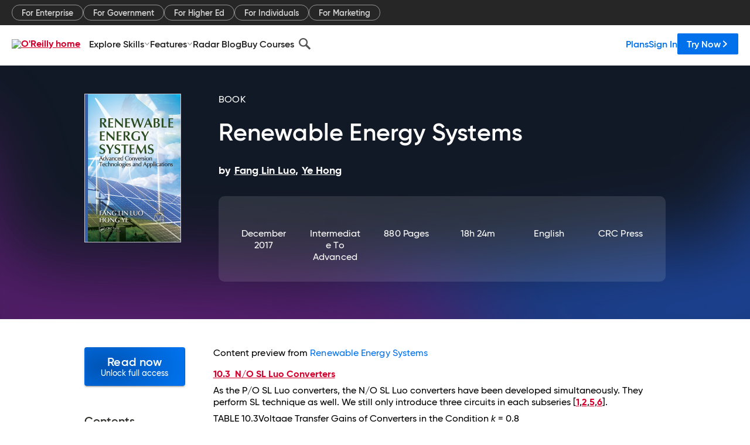

--- FILE ---
content_type: text/html; charset=utf-8
request_url: https://www.oreilly.com/library/view/renewable-energy-systems/9781439891100/xhtml/21_Chapter10a.xhtml
body_size: 50809
content:
<!DOCTYPE html>
<html lang="en"><head><meta charSet="utf-8"/><meta name="viewport" content="width=device-width, initial-scale=1"/><link rel="preload" as="image" href="https://cdn.oreillystatic.com/images/sitewide-headers/oreilly_logo_mark_red.svg"/><link rel="preload" as="image" href="https://cdn.oreillystatic.com/oreilly/images/app-store-logo.png"/><link rel="preload" as="image" href="https://cdn.oreillystatic.com/oreilly/images/google-play-logo.png"/><link rel="preload" as="image" href="https://cdn.oreillystatic.com/oreilly/images/roku-tv-logo.png"/><link rel="preload" as="image" href="https://cdn.oreillystatic.com/oreilly/images/amazon-appstore-logo.png"/><meta name="theme-color" content="#B9002D"/><link rel="preconnect" href="https://cdn.oreillystatic.com" crossorigin=""/><link rel="preload" href="https://cdn.oreillystatic.com/fonts/Gilroy/Family/gilroy-bold.woff2" as="font" type="font/woff2" crossorigin="anonymous"/><link rel="preload" href="https://cdn.oreillystatic.com/fonts/Gilroy/Family/gilroy-regular.woff2" as="font" type="font/woff2" crossorigin="anonymous"/><link rel="preload" href="https://cdn.oreillystatic.com/fonts/Gilroy/Family/gilroy-medium.woff2" as="font" type="font/woff2" crossorigin="anonymous"/><link rel="preload" href="https://cdn.oreillystatic.com/fonts/Gilroy/Family/gilroy-semibold.woff2" as="font" type="font/woff2" crossorigin="anonymous"/><link rel="preload" href="https://cdn.oreillystatic.com/fonts/GuardianText/GuardianTextSans-Medium-Web.woff2" as="font" type="font/woff2" crossorigin="anonymous"/><link rel="preload" href="https://cdn.oreillystatic.com/fonts/GuardianText/GuardianTextSans-Regular-Web.woff2" as="font" type="font/woff2" crossorigin="anonymous"/><link rel="shortcut icon" href="//www.oreilly.com/favicon.ico"/><meta name="robots" content="index, follow"/><meta name="author" content="Fang Lin Luo, Ye Hong"/><meta name="publisher" content="CRC Press"/><meta property="og:title" content="Renewable Energy Systems"/><meta property="og:url" content="https://www.oreilly.com/library/view/renewable-energy-systems/9781439891100/xhtml/21_Chapter10a.xhtml"/><meta property="og:site_name" content="O’Reilly Online Learning"/><meta property="og:type" content="book"/><meta property="og:image" content="https://www.oreilly.com/library/cover/9781439891100/1200w630h/"/><meta property="og:image:secure_url" content="https://www.oreilly.com/library/cover/9781439891100/1200w630h/"/><meta property="og:image:width" content="1200"/><meta property="og:image:height" content="630"/><meta name="twitter:card" content="summary_large_image"/><meta name="twitter:image" content="https://www.oreilly.com/library/cover/9781439891100/1200w630h/"/><meta name="twitter:site" content="@OReillyMedia"/><meta name="twitter:title" content="Renewable Energy Systems"/><meta property="og:book:isbn" content="9781439891100"/><meta property="og:book:author" content="Fang Lin Luo, Ye Hong"/><title>RENEWABLE ENERGY SYSTEMS - Renewable Energy Systems [Book]</title><meta property="og:description" content="10.3&amp;nbsp;&amp;nbsp;N/O SL Luo Converters As the P/O SL Luo converters, the N/O SL Luo converters have been developed simultaneously. They perform SL technique as well. We still only... - Selection from Renewable Energy Systems [Book]"/><meta name="description" content="10.3&amp;nbsp;&amp;nbsp;N/O SL Luo Converters As the P/O SL Luo converters, the N/O SL Luo converters have been developed simultaneously. They perform SL technique as well. We still only... - Selection from Renewable Energy Systems [Book]"/><link rel="stylesheet" href="/library/view/dist/client-render.EC6TFHVT.css"/><script>
        (function(h,o,u,n,d) {
          h=h[d]=h[d]||{q:[],onReady:function(c){h.q.push(c)}}
          d=o.createElement(u);d.async=1;d.src=n
          n=o.getElementsByTagName(u)[0];n.parentNode.insertBefore(d,n)
        })(window,document,'script','https://www.datadoghq-browser-agent.com/us1/v5/datadog-rum.js','DD_RUM')
        window.DD_RUM.onReady(function() {
          window.DD_RUM.init({
            clientToken: 'pubeafb4991c8bdcd260cd154294ece7a74',
            applicationId: '9f3d6547-b090-49ef-8a36-89b64f3ee2c5',
            site: 'datadoghq.com',
            service: 'preview_content_viewer-browser',
            env: 'production',
            sessionSampleRate: Number('' || 10),
            sessionReplaySampleRate: Number('' || 10),
            trackUserInteractions: Boolean('' || false),
            trackResources: true,
            trackLongTasks: true,
            defaultPrivacyLevel: 'mask'
          });
        })
      </script><script type="text/javascript">
                  htmlContext = {"basePath":"/library/view","enableMswIntegration":false,"env":{"DATADOG_RUM_APPLICATION_ID":"9f3d6547-b090-49ef-8a36-89b64f3ee2c5","DATADOG_RUM_CLIENT_TOKEN":"pubeafb4991c8bdcd260cd154294ece7a74","ENABLE_BROWSER_LOGGER":"true","ENV":"production","GOOGLE_TAG_MANAGER_ACCOUNT":"GTM-5P4V6Z","LOG_LEVEL":"error"},"frameworkAssets":[],"isDev":false,"manifest":{"observers.js":"observers-6WXBYRSY.js","esm.js":"esm-ZEVP4DAS.js","index.esm.js":"index.esm-WJLOYNAR.js","client-render.js":"client-render.CQHTPFSN.js","chunk.js":"chunk-DGJUBN33.js","-ZLS5SCVW.js":"WDYDFRGG-ZLS5SCVW.js","-UHF522OE.js":"2SSKDMRQ-UHF522OE.js","worker.js":"worker-C5J6PNIN.js","rrweb-plugin-console-record.js":"rrweb-plugin-console-record-T6AGXEHB.js","rrweb-record.js":"rrweb-record-EYD7VC6T.js","client-render.css":"client-render.EC6TFHVT.css"},"preloadedAssets":[{"href":"https://cdn.oreillystatic.com/fonts/Gilroy/Family/gilroy-bold.woff2","as":"font","type":"font/woff2","crossOrigin":"anonymous"},{"href":"https://cdn.oreillystatic.com/fonts/Gilroy/Family/gilroy-regular.woff2","as":"font","type":"font/woff2","crossOrigin":"anonymous"},{"href":"https://cdn.oreillystatic.com/fonts/Gilroy/Family/gilroy-medium.woff2","as":"font","type":"font/woff2","crossOrigin":"anonymous"},{"href":"https://cdn.oreillystatic.com/fonts/Gilroy/Family/gilroy-semibold.woff2","as":"font","type":"font/woff2","crossOrigin":"anonymous"},{"href":"https://cdn.oreillystatic.com/fonts/GuardianText/GuardianTextSans-Medium-Web.woff2","as":"font","type":"font/woff2","crossOrigin":"anonymous"},{"href":"https://cdn.oreillystatic.com/fonts/GuardianText/GuardianTextSans-Regular-Web.woff2","as":"font","type":"font/woff2","crossOrigin":"anonymous"}],"name":"preview_content_viewer"};
                  initialStoreData = {"aiChat":{"isOpen":false,"data":{}},"environment":{"origin":"https://internal-ingress.platform.gcp.oreilly.com","env":"production","nodeEnv":"production","logLevel":"error","learningOrigin":"https://learning.oreilly.com","ingressedPaths":["/library/view","/videos"],"apiPath":"/api/web/library/view","basePath":"/library/view","publicPath":"/library/view/dist/","routerBasePath":"/"},"jwt":{"_loadingState":"FAILURE","_error":"No jwt on request."},"ldFeatureFlags":{"_loadingState":"FAILURE","_error":{}},"navigationAndAnnouncements":{"announcements":[],"links":{"header":[{"name":"Enterprise","link":"/enterprise/","icon":"","classname":"","description":"","isExternal":false,"groups":["header"],"syntheticsId":"","children":[]},{"name":"Pricing","link":"/pricing/","icon":"","classname":"","description":"","isExternal":false,"groups":["header"],"syntheticsId":"","children":[]}],"footer":[{"name":"About O’Reilly","link":"/about/","icon":"","classname":"","description":"","isExternal":false,"groups":["footer"],"syntheticsId":"","children":[]},{"name":"Teach/write/train","link":"/work-with-us.html","icon":"","classname":"","description":"","isExternal":false,"groups":["footer"],"syntheticsId":"","children":[]},{"name":"Careers","link":"/careers/","icon":"","classname":"","description":"","isExternal":false,"groups":["footer"],"syntheticsId":"","children":[]},{"name":"Community partners","link":"/partner/signup.csp","icon":"","classname":"","description":"","isExternal":false,"groups":["footer"],"syntheticsId":"","children":[]},{"name":"Affiliate program","link":"/affiliates/","icon":"","classname":"","description":"","isExternal":false,"groups":["footer"],"syntheticsId":"","children":[]},{"name":"Diversity","link":"/diversity/","icon":"","classname":"","description":"","isExternal":false,"groups":["footer"],"syntheticsId":"","children":[]},{"name":"Support","link":"https://www.oreilly.com/online-learning/support/","icon":"","classname":"","description":"","isExternal":false,"groups":["footer"],"syntheticsId":"","children":[]},{"name":"Contact us","link":"/about/contact.html","icon":"","classname":"","description":"","isExternal":false,"groups":["footer"],"syntheticsId":"","children":[]},{"name":"Newsletters","link":"https://www.oreilly.com/emails/newsletters/","icon":"","classname":"","description":"","isExternal":false,"groups":["footer"],"syntheticsId":"","children":[]}],"marketing-header":[{"name":"For Enterprise","link":"https://www.oreilly.com/online-learning/teams.html","icon":"","classname":"","description":"","isExternal":false,"groups":["marketing-header"],"syntheticsId":"","children":[]},{"name":"For Government","link":"https://www.oreilly.com/online-learning/government.html","icon":"","classname":"","description":"","isExternal":false,"groups":["marketing-header"],"syntheticsId":"","children":[]},{"name":"For Higher Ed","link":"https://www.oreilly.com/online-learning/academic.html","icon":"","classname":"","description":"","isExternal":false,"groups":["marketing-header"],"syntheticsId":"","children":[]},{"name":"For Individuals","link":"https://www.oreilly.com/online-learning/individuals.html","icon":"","classname":"","description":"","isExternal":false,"groups":["marketing-header"],"syntheticsId":"","children":[]},{"name":"For Marketing","link":"https://www.oreilly.com/content-marketing-solutions.html","icon":"","classname":"","description":"","isExternal":false,"groups":["marketing-header"],"syntheticsId":"","children":[]}],"fineprint":[{"name":"Terms of Service","link":"https://www.oreilly.com/terms/","icon":"","classname":"","description":"","isExternal":false,"groups":["fineprint"],"syntheticsId":"","children":[]},{"name":"Privacy Policy","link":"/privacy","icon":"","classname":"","description":"","isExternal":false,"groups":["fineprint"],"syntheticsId":"","children":[]},{"name":"Editorial Independence","link":"/about/editorial_independence.html","icon":"","classname":"","description":"","isExternal":false,"groups":["fineprint"],"syntheticsId":"","children":[]},{"name":"Modern Slavery Act Statement","link":"https://www.oreilly.com/modern-slavery-act-transparency-statement.html","icon":"","classname":"","description":"","isExternal":false,"groups":["fineprint"],"syntheticsId":"","children":[]}],"anon-header":[{"name":"Explore Skills","link":"#","icon":"","classname":"","description":"","isExternal":false,"groups":["anon-header","topbar-left"],"syntheticsId":"","children":[{"name":"Cloud Computing","link":"/search/skills/cloud-computing/","icon":"","classname":"","description":"","isExternal":false,"groups":["topbar-left"],"syntheticsId":"","children":[{"name":"Microsoft Azure","link":"/search/skills/microsoft-azure/","icon":"","classname":"","syntheticsId":""},{"name":"Amazon Web Services (AWS)","link":"/search/skills/amazon-web-services-aws/","icon":"","classname":"","syntheticsId":""},{"name":"Google Cloud","link":"/search/skills/google-cloud/","icon":"","classname":"","syntheticsId":""},{"name":"Cloud Migration","link":"/search/skills/cloud-migration/","icon":"","classname":"","syntheticsId":""},{"name":"Cloud Deployment","link":"/search/skills/cloud-deployment/","icon":"","classname":"","syntheticsId":""},{"name":"Cloud Platforms","link":"/search/skills/cloud-platforms/","icon":"","classname":"","syntheticsId":""}]},{"name":"Data Engineering","link":"/search/skills/data-engineering/","icon":"","classname":"","description":"","isExternal":false,"groups":["topbar-left"],"syntheticsId":"","children":[{"name":"Data Warehouse","link":"/search/skills/data-warehouse/","icon":"","classname":"","syntheticsId":""},{"name":"SQL","link":"/search/skills/sql/","icon":"","classname":"","syntheticsId":""},{"name":"Apache Spark","link":"/search/skills/apache-spark/","icon":"","classname":"","syntheticsId":""},{"name":"Microsoft SQL Server","link":"/search/skills/microsoft-sql-server/","icon":"","classname":"","syntheticsId":""},{"name":"MySQL","link":"/search/skills/mysql/","icon":"","classname":"","syntheticsId":""},{"name":"Kafka","link":"/search/skills/kafka/","icon":"","classname":"","syntheticsId":""},{"name":"Data Lake","link":"/search/skills/data-lake/","icon":"","classname":"","syntheticsId":""},{"name":"Streaming & Messaging","link":"/search/skills/streaming-messaging/","icon":"","classname":"","syntheticsId":""},{"name":"NoSQL Databases","link":"/search/skills/nosql-databases/","icon":"","classname":"","syntheticsId":""},{"name":"Relational Databases","link":"/search/skills/relational-databases/","icon":"","classname":"","syntheticsId":""}]},{"name":"Data Science","link":"/search/skills/data-science/","icon":"","classname":"","description":"","isExternal":false,"groups":["topbar-left"],"syntheticsId":"","children":[{"name":"Pandas","link":"/search/topics/pandas/","icon":"","classname":"","syntheticsId":""},{"name":"R","link":"/search/topics/r/","icon":"","classname":"","syntheticsId":""},{"name":"MATLAB","link":"/search/topics/matlab/","icon":"","classname":"","syntheticsId":""},{"name":"SAS","link":"/search/topics/sas/","icon":"","classname":"","syntheticsId":""},{"name":"D3","link":"/search/topics/d3/","icon":"","classname":"","syntheticsId":""},{"name":"Power BI","link":"/search/topics/power-bi/","icon":"","classname":"","syntheticsId":""},{"name":"Tableau","link":"/search/topics/tableau/","icon":"","classname":"","syntheticsId":""},{"name":"Statistics","link":"/search/topics/statistics/","icon":"","classname":"","syntheticsId":""},{"name":"Exploratory Data Analysis","link":"/search/topics/exploratory-data-analysis/","icon":"","classname":"","syntheticsId":""},{"name":"Data Visualization","link":"/search/topics/data-visualization/","icon":"","classname":"","syntheticsId":""}]},{"name":"AI & ML","link":"/search/skills/ai-ml/","icon":"","classname":"","description":"","isExternal":false,"groups":["topbar-left"],"syntheticsId":"","children":[{"name":"Generative AI","link":"/search/skills/generative-ai/","icon":"","classname":"","syntheticsId":""},{"name":"Machine Learning","link":"/search/skills/machine-learning/","icon":"","classname":"","syntheticsId":""},{"name":"Artificial Intelligence (AI)","link":"/search/skills/artificial-intelligence-ai/","icon":"","classname":"","syntheticsId":""},{"name":"Deep Learning","link":"/search/skills/deep-learning/","icon":"","classname":"","syntheticsId":""},{"name":"Reinforcement Learning","link":"/search/skills/reinforcement-learning/","icon":"","classname":"","syntheticsId":""},{"name":"Natural Language Processing","link":"/search/skills/natural-language-processing/","icon":"","classname":"","syntheticsId":""},{"name":"TensorFlow","link":"/search/skills/tensorflow/","icon":"","classname":"","syntheticsId":""},{"name":"Scikit-Learn","link":"/search/skills/scikit-learn/","icon":"","classname":"","syntheticsId":""},{"name":"Hyperparameter Tuning","link":"/search/skills/hyperparameter-tuning/","icon":"","classname":"","syntheticsId":""},{"name":"MLOps","link":"/search/skills/mlops/","icon":"","classname":"","syntheticsId":""}]},{"name":"Programming Languages","link":"/search/skills/programming-languages/","icon":"","classname":"","description":"","isExternal":false,"groups":["topbar-left"],"syntheticsId":"","children":[{"name":"Java","link":"/search/skills/java/","icon":"","classname":"","syntheticsId":""},{"name":"JavaScript","link":"/search/skills/javascript/","icon":"","classname":"","syntheticsId":""},{"name":"Spring","link":"/search/skills/spring/","icon":"","classname":"","syntheticsId":""},{"name":"Python","link":"/search/skills/python/","icon":"","classname":"","syntheticsId":""},{"name":"Go","link":"/search/skills/go/","icon":"","classname":"","syntheticsId":""},{"name":"C#","link":"/search/skills/c-sharp/","icon":"","classname":"","syntheticsId":""},{"name":"C++","link":"/search/skills/c-plus-plus/","icon":"","classname":"","syntheticsId":""},{"name":"C","link":"/search/skills/c/","icon":"","classname":"","syntheticsId":""},{"name":"Swift","link":"/search/skills/swift/","icon":"","classname":"","syntheticsId":""},{"name":"Rust","link":"/search/skills/rust/","icon":"","classname":"","syntheticsId":""},{"name":"Functional Programming","link":"/search/skills/functional-programming/","icon":"","classname":"","syntheticsId":""}]},{"name":"Software Architecture","link":"/search/skills/software-architecture/","icon":"","classname":"","description":"","isExternal":false,"groups":["topbar-left"],"syntheticsId":"","children":[{"name":"Object-Oriented","link":"/search/skills/object-oriented-architecture/","icon":"","classname":"","syntheticsId":""},{"name":"Distributed Systems","link":"/search/skills/distributed-systems/","icon":"","classname":"","syntheticsId":""},{"name":"Domain-Driven Design","link":"/search/skills/domain-driven-design/","icon":"","classname":"","syntheticsId":""},{"name":"Architectural Patterns","link":"/search/skills/architectural-patterns/","icon":"","classname":"","syntheticsId":""}]},{"name":"IT/Ops","link":"/search/skills/it-operations/","icon":"","classname":"","description":"","isExternal":false,"groups":["topbar-left"],"syntheticsId":"","children":[{"name":"Kubernetes","link":"/search/topics/kubernetes/","icon":"","classname":"","syntheticsId":""},{"name":"Docker","link":"/search/topics/docker/","icon":"","classname":"","syntheticsId":""},{"name":"GitHub","link":"/search/topics/github/","icon":"","classname":"","syntheticsId":""},{"name":"Terraform","link":"/search/topics/terraform/","icon":"","classname":"","syntheticsId":""},{"name":"Continuous Delivery","link":"/search/topics/continuous-delivery/","icon":"","classname":"","syntheticsId":""},{"name":"Continuous Integration","link":"/search/topics/continuous-integration/","icon":"","classname":"","syntheticsId":""},{"name":"Database Administration","link":"/search/topics/database-administration/","icon":"","classname":"","syntheticsId":""},{"name":"Computer Networking","link":"/search/topics/computer-networking/","icon":"","classname":"","syntheticsId":""},{"name":"Operating Systems","link":"/search/topics/operating-systems/","icon":"","classname":"","syntheticsId":""},{"name":"IT Certifications","link":"/search/topics/it-certifications/","icon":"","classname":"","syntheticsId":""}]},{"name":"Security","link":"/search/skills/security/","icon":"","classname":"","description":"","isExternal":false,"groups":["topbar-left"],"syntheticsId":"","children":[{"name":"Network Security","link":"/search/skills/network-security/","icon":"","classname":"","syntheticsId":""},{"name":"Application Security","link":"/search/skills/application-security/","icon":"","classname":"","syntheticsId":""},{"name":"Incident Response","link":"/search/skills/incident-response/","icon":"","classname":"","syntheticsId":""},{"name":"Zero Trust Model","link":"/search/skills/zero-trust-model/","icon":"","classname":"","syntheticsId":""},{"name":"Disaster Recovery","link":"/search/skills/disaster-recovery/","icon":"","classname":"","syntheticsId":""},{"name":"Penetration Testing / Ethical Hacking","link":"/search/skills/penetration-testing-ethical-hacking/","icon":"","classname":"","syntheticsId":""},{"name":"Governance","link":"/search/skills/governance/","icon":"","classname":"","syntheticsId":""},{"name":"Malware","link":"/search/skills/malware/","icon":"","classname":"","syntheticsId":""},{"name":"Security Architecture","link":"/search/skills/security-architecture/","icon":"","classname":"","syntheticsId":""},{"name":"Security Engineering","link":"/search/skills/security-engineering/","icon":"","classname":"","syntheticsId":""},{"name":"Security Certifications","link":"/search/skills/security-certifications/","icon":"","classname":"","syntheticsId":""}]},{"name":"Design","link":"/search/skills/design/","icon":"","classname":"","description":"","isExternal":false,"groups":["topbar-left"],"syntheticsId":"","children":[{"name":"Web Design","link":"/search/skills/web-design/","icon":"","classname":"","syntheticsId":""},{"name":"Graphic Design","link":"/search/skills/graphic-design/","icon":"","classname":"","syntheticsId":""},{"name":"Interaction Design","link":"/search/skills/interaction-design/","icon":"","classname":"","syntheticsId":""},{"name":"Film & Video","link":"/search/skills/film-video/","icon":"","classname":"","syntheticsId":""},{"name":"User Experience (UX)","link":"/search/skills/user-experience-ux/","icon":"","classname":"","syntheticsId":""},{"name":"Design Process","link":"/search/skills/design-process/","icon":"","classname":"","syntheticsId":""},{"name":"Design Tools","link":"/search/skills/design-tools/","icon":"","classname":"","syntheticsId":""}]},{"name":"Business","link":"/search/skills/business/","icon":"","classname":"","description":"","isExternal":false,"groups":["topbar-left"],"syntheticsId":"","children":[{"name":"Agile","link":"/search/skills/agile/","icon":"","classname":"","syntheticsId":""},{"name":"Project Management","link":"/search/skills/project-management/","icon":"","classname":"","syntheticsId":""},{"name":"Product Management","link":"/search/skills/product-management/","icon":"","classname":"","syntheticsId":""},{"name":"Marketing","link":"/search/skills/marketing/","icon":"","classname":"","syntheticsId":""},{"name":"Human Resources","link":"/search/skills/human-resources/","icon":"","classname":"","syntheticsId":""},{"name":"Finance","link":"/search/skills/finance/","icon":"","classname":"","syntheticsId":""},{"name":"Team Management","link":"/search/skills/team-management/","icon":"","classname":"","syntheticsId":""},{"name":"Business Strategy","link":"/search/skills/business-strategy/","icon":"","classname":"","syntheticsId":""},{"name":"Digital Transformation","link":"/search/skills/digital-transformation/","icon":"","classname":"","syntheticsId":""},{"name":"Organizational Leadership","link":"/search/skills/organizational-leadership/","icon":"","classname":"","syntheticsId":""}]},{"name":"Soft Skills","link":"/search/skills/soft-skills/","icon":"","classname":"","description":"","isExternal":false,"groups":["topbar-left"],"syntheticsId":"","children":[{"name":"Professional Communication","link":"/search/skills/professional-communication/","icon":"","classname":"","syntheticsId":""},{"name":"Emotional Intelligence","link":"/search/skills/emotional-intelligence/","icon":"","classname":"","syntheticsId":""},{"name":"Presentation Skills","link":"/search/skills/presentation-skills/","icon":"","classname":"","syntheticsId":""},{"name":"Innovation","link":"/search/skills/innovation/","icon":"","classname":"","syntheticsId":""},{"name":"Critical Thinking","link":"/search/skills/critical-thinking/","icon":"","classname":"","syntheticsId":""},{"name":"Public Speaking","link":"/search/skills/public-speaking/","icon":"","classname":"","syntheticsId":""},{"name":"Collaboration","link":"/search/skills/collaboration/","icon":"","classname":"","syntheticsId":""},{"name":"Personal Productivity","link":"/search/skills/personal-productivity/","icon":"","classname":"","syntheticsId":""},{"name":"Confidence / Motivation","link":"/search/skills/confidence-motivation/","icon":"","classname":"","syntheticsId":""}]}]},{"name":"Features","link":"/online-learning/features.html","icon":"","classname":"","description":"","isExternal":false,"groups":["anon-header"],"syntheticsId":"","children":[{"name":"All features","link":"/online-learning/features.html","icon":"","classname":"","description":"","isExternal":false,"groups":["anon-header"],"syntheticsId":"","children":[]},{"name":"Verifiable skills","link":"/online-learning/verifiable-skills.html","icon":"","classname":"","description":"","isExternal":false,"groups":["anon-header"],"syntheticsId":"","children":[]},{"name":"AI Academy","link":"/online-learning/ai-academy.html","icon":"","classname":"","description":"","isExternal":false,"groups":["anon-header"],"syntheticsId":"","children":[]},{"name":"Courses","link":"/online-learning/courses.html","icon":"","classname":"","description":"","isExternal":false,"groups":["anon-header"],"syntheticsId":"","children":[]},{"name":"Certifications","link":"/online-learning/feature-certification.html","icon":"","classname":"","description":"","isExternal":false,"groups":["anon-header"],"syntheticsId":"","children":[]},{"name":"Interactive learning","link":"/online-learning/intro-interactive-learning.html","icon":"","classname":"","description":"","isExternal":false,"groups":["anon-header"],"syntheticsId":"","children":[]},{"name":"Live events","link":"/online-learning/live-events.html","icon":"","classname":"","description":"","isExternal":false,"groups":["anon-header"],"syntheticsId":"","children":[]},{"name":"Superstreams","link":"/products/superstreams.html","icon":"","classname":"","description":"","isExternal":false,"groups":["anon-header"],"syntheticsId":"","children":[]},{"name":"Answers","link":"/online-learning/feature-answers.html","icon":"","classname":"","description":"","isExternal":false,"groups":["anon-header"],"syntheticsId":"","children":[]},{"name":"Insights reporting","link":"/online-learning/insights-dashboard.html","icon":"","classname":"","description":"","isExternal":false,"groups":["anon-header"],"syntheticsId":"","children":[]}]},{"name":"Radar Blog","link":"/radar/","icon":"","classname":"","description":"","isExternal":false,"groups":["anon-header"],"syntheticsId":"","children":[]},{"name":"Buy Courses","link":"/live/","icon":"","classname":"","description":"","isExternal":false,"groups":["anon-header"],"syntheticsId":"","children":[]}],"topbar-left":[{"name":"Explore Skills","link":"#","icon":"","classname":"","description":"","isExternal":false,"groups":["anon-header","topbar-left"],"syntheticsId":"","children":[{"name":"Cloud Computing","link":"/search/skills/cloud-computing/","icon":"","classname":"","description":"","isExternal":false,"groups":["topbar-left"],"syntheticsId":"","children":[{"name":"Microsoft Azure","link":"/search/skills/microsoft-azure/","icon":"","classname":"","syntheticsId":""},{"name":"Amazon Web Services (AWS)","link":"/search/skills/amazon-web-services-aws/","icon":"","classname":"","syntheticsId":""},{"name":"Google Cloud","link":"/search/skills/google-cloud/","icon":"","classname":"","syntheticsId":""},{"name":"Cloud Migration","link":"/search/skills/cloud-migration/","icon":"","classname":"","syntheticsId":""},{"name":"Cloud Deployment","link":"/search/skills/cloud-deployment/","icon":"","classname":"","syntheticsId":""},{"name":"Cloud Platforms","link":"/search/skills/cloud-platforms/","icon":"","classname":"","syntheticsId":""}]},{"name":"Data Engineering","link":"/search/skills/data-engineering/","icon":"","classname":"","description":"","isExternal":false,"groups":["topbar-left"],"syntheticsId":"","children":[{"name":"Data Warehouse","link":"/search/skills/data-warehouse/","icon":"","classname":"","syntheticsId":""},{"name":"SQL","link":"/search/skills/sql/","icon":"","classname":"","syntheticsId":""},{"name":"Apache Spark","link":"/search/skills/apache-spark/","icon":"","classname":"","syntheticsId":""},{"name":"Microsoft SQL Server","link":"/search/skills/microsoft-sql-server/","icon":"","classname":"","syntheticsId":""},{"name":"MySQL","link":"/search/skills/mysql/","icon":"","classname":"","syntheticsId":""},{"name":"Kafka","link":"/search/skills/kafka/","icon":"","classname":"","syntheticsId":""},{"name":"Data Lake","link":"/search/skills/data-lake/","icon":"","classname":"","syntheticsId":""},{"name":"Streaming & Messaging","link":"/search/skills/streaming-messaging/","icon":"","classname":"","syntheticsId":""},{"name":"NoSQL Databases","link":"/search/skills/nosql-databases/","icon":"","classname":"","syntheticsId":""},{"name":"Relational Databases","link":"/search/skills/relational-databases/","icon":"","classname":"","syntheticsId":""}]},{"name":"Data Science","link":"/search/skills/data-science/","icon":"","classname":"","description":"","isExternal":false,"groups":["topbar-left"],"syntheticsId":"","children":[{"name":"Pandas","link":"/search/topics/pandas/","icon":"","classname":"","syntheticsId":""},{"name":"R","link":"/search/topics/r/","icon":"","classname":"","syntheticsId":""},{"name":"MATLAB","link":"/search/topics/matlab/","icon":"","classname":"","syntheticsId":""},{"name":"SAS","link":"/search/topics/sas/","icon":"","classname":"","syntheticsId":""},{"name":"D3","link":"/search/topics/d3/","icon":"","classname":"","syntheticsId":""},{"name":"Power BI","link":"/search/topics/power-bi/","icon":"","classname":"","syntheticsId":""},{"name":"Tableau","link":"/search/topics/tableau/","icon":"","classname":"","syntheticsId":""},{"name":"Statistics","link":"/search/topics/statistics/","icon":"","classname":"","syntheticsId":""},{"name":"Exploratory Data Analysis","link":"/search/topics/exploratory-data-analysis/","icon":"","classname":"","syntheticsId":""},{"name":"Data Visualization","link":"/search/topics/data-visualization/","icon":"","classname":"","syntheticsId":""}]},{"name":"AI & ML","link":"/search/skills/ai-ml/","icon":"","classname":"","description":"","isExternal":false,"groups":["topbar-left"],"syntheticsId":"","children":[{"name":"Generative AI","link":"/search/skills/generative-ai/","icon":"","classname":"","syntheticsId":""},{"name":"Machine Learning","link":"/search/skills/machine-learning/","icon":"","classname":"","syntheticsId":""},{"name":"Artificial Intelligence (AI)","link":"/search/skills/artificial-intelligence-ai/","icon":"","classname":"","syntheticsId":""},{"name":"Deep Learning","link":"/search/skills/deep-learning/","icon":"","classname":"","syntheticsId":""},{"name":"Reinforcement Learning","link":"/search/skills/reinforcement-learning/","icon":"","classname":"","syntheticsId":""},{"name":"Natural Language Processing","link":"/search/skills/natural-language-processing/","icon":"","classname":"","syntheticsId":""},{"name":"TensorFlow","link":"/search/skills/tensorflow/","icon":"","classname":"","syntheticsId":""},{"name":"Scikit-Learn","link":"/search/skills/scikit-learn/","icon":"","classname":"","syntheticsId":""},{"name":"Hyperparameter Tuning","link":"/search/skills/hyperparameter-tuning/","icon":"","classname":"","syntheticsId":""},{"name":"MLOps","link":"/search/skills/mlops/","icon":"","classname":"","syntheticsId":""}]},{"name":"Programming Languages","link":"/search/skills/programming-languages/","icon":"","classname":"","description":"","isExternal":false,"groups":["topbar-left"],"syntheticsId":"","children":[{"name":"Java","link":"/search/skills/java/","icon":"","classname":"","syntheticsId":""},{"name":"JavaScript","link":"/search/skills/javascript/","icon":"","classname":"","syntheticsId":""},{"name":"Spring","link":"/search/skills/spring/","icon":"","classname":"","syntheticsId":""},{"name":"Python","link":"/search/skills/python/","icon":"","classname":"","syntheticsId":""},{"name":"Go","link":"/search/skills/go/","icon":"","classname":"","syntheticsId":""},{"name":"C#","link":"/search/skills/c-sharp/","icon":"","classname":"","syntheticsId":""},{"name":"C++","link":"/search/skills/c-plus-plus/","icon":"","classname":"","syntheticsId":""},{"name":"C","link":"/search/skills/c/","icon":"","classname":"","syntheticsId":""},{"name":"Swift","link":"/search/skills/swift/","icon":"","classname":"","syntheticsId":""},{"name":"Rust","link":"/search/skills/rust/","icon":"","classname":"","syntheticsId":""},{"name":"Functional Programming","link":"/search/skills/functional-programming/","icon":"","classname":"","syntheticsId":""}]},{"name":"Software Architecture","link":"/search/skills/software-architecture/","icon":"","classname":"","description":"","isExternal":false,"groups":["topbar-left"],"syntheticsId":"","children":[{"name":"Object-Oriented","link":"/search/skills/object-oriented-architecture/","icon":"","classname":"","syntheticsId":""},{"name":"Distributed Systems","link":"/search/skills/distributed-systems/","icon":"","classname":"","syntheticsId":""},{"name":"Domain-Driven Design","link":"/search/skills/domain-driven-design/","icon":"","classname":"","syntheticsId":""},{"name":"Architectural Patterns","link":"/search/skills/architectural-patterns/","icon":"","classname":"","syntheticsId":""}]},{"name":"IT/Ops","link":"/search/skills/it-operations/","icon":"","classname":"","description":"","isExternal":false,"groups":["topbar-left"],"syntheticsId":"","children":[{"name":"Kubernetes","link":"/search/topics/kubernetes/","icon":"","classname":"","syntheticsId":""},{"name":"Docker","link":"/search/topics/docker/","icon":"","classname":"","syntheticsId":""},{"name":"GitHub","link":"/search/topics/github/","icon":"","classname":"","syntheticsId":""},{"name":"Terraform","link":"/search/topics/terraform/","icon":"","classname":"","syntheticsId":""},{"name":"Continuous Delivery","link":"/search/topics/continuous-delivery/","icon":"","classname":"","syntheticsId":""},{"name":"Continuous Integration","link":"/search/topics/continuous-integration/","icon":"","classname":"","syntheticsId":""},{"name":"Database Administration","link":"/search/topics/database-administration/","icon":"","classname":"","syntheticsId":""},{"name":"Computer Networking","link":"/search/topics/computer-networking/","icon":"","classname":"","syntheticsId":""},{"name":"Operating Systems","link":"/search/topics/operating-systems/","icon":"","classname":"","syntheticsId":""},{"name":"IT Certifications","link":"/search/topics/it-certifications/","icon":"","classname":"","syntheticsId":""}]},{"name":"Security","link":"/search/skills/security/","icon":"","classname":"","description":"","isExternal":false,"groups":["topbar-left"],"syntheticsId":"","children":[{"name":"Network Security","link":"/search/skills/network-security/","icon":"","classname":"","syntheticsId":""},{"name":"Application Security","link":"/search/skills/application-security/","icon":"","classname":"","syntheticsId":""},{"name":"Incident Response","link":"/search/skills/incident-response/","icon":"","classname":"","syntheticsId":""},{"name":"Zero Trust Model","link":"/search/skills/zero-trust-model/","icon":"","classname":"","syntheticsId":""},{"name":"Disaster Recovery","link":"/search/skills/disaster-recovery/","icon":"","classname":"","syntheticsId":""},{"name":"Penetration Testing / Ethical Hacking","link":"/search/skills/penetration-testing-ethical-hacking/","icon":"","classname":"","syntheticsId":""},{"name":"Governance","link":"/search/skills/governance/","icon":"","classname":"","syntheticsId":""},{"name":"Malware","link":"/search/skills/malware/","icon":"","classname":"","syntheticsId":""},{"name":"Security Architecture","link":"/search/skills/security-architecture/","icon":"","classname":"","syntheticsId":""},{"name":"Security Engineering","link":"/search/skills/security-engineering/","icon":"","classname":"","syntheticsId":""},{"name":"Security Certifications","link":"/search/skills/security-certifications/","icon":"","classname":"","syntheticsId":""}]},{"name":"Design","link":"/search/skills/design/","icon":"","classname":"","description":"","isExternal":false,"groups":["topbar-left"],"syntheticsId":"","children":[{"name":"Web Design","link":"/search/skills/web-design/","icon":"","classname":"","syntheticsId":""},{"name":"Graphic Design","link":"/search/skills/graphic-design/","icon":"","classname":"","syntheticsId":""},{"name":"Interaction Design","link":"/search/skills/interaction-design/","icon":"","classname":"","syntheticsId":""},{"name":"Film & Video","link":"/search/skills/film-video/","icon":"","classname":"","syntheticsId":""},{"name":"User Experience (UX)","link":"/search/skills/user-experience-ux/","icon":"","classname":"","syntheticsId":""},{"name":"Design Process","link":"/search/skills/design-process/","icon":"","classname":"","syntheticsId":""},{"name":"Design Tools","link":"/search/skills/design-tools/","icon":"","classname":"","syntheticsId":""}]},{"name":"Business","link":"/search/skills/business/","icon":"","classname":"","description":"","isExternal":false,"groups":["topbar-left"],"syntheticsId":"","children":[{"name":"Agile","link":"/search/skills/agile/","icon":"","classname":"","syntheticsId":""},{"name":"Project Management","link":"/search/skills/project-management/","icon":"","classname":"","syntheticsId":""},{"name":"Product Management","link":"/search/skills/product-management/","icon":"","classname":"","syntheticsId":""},{"name":"Marketing","link":"/search/skills/marketing/","icon":"","classname":"","syntheticsId":""},{"name":"Human Resources","link":"/search/skills/human-resources/","icon":"","classname":"","syntheticsId":""},{"name":"Finance","link":"/search/skills/finance/","icon":"","classname":"","syntheticsId":""},{"name":"Team Management","link":"/search/skills/team-management/","icon":"","classname":"","syntheticsId":""},{"name":"Business Strategy","link":"/search/skills/business-strategy/","icon":"","classname":"","syntheticsId":""},{"name":"Digital Transformation","link":"/search/skills/digital-transformation/","icon":"","classname":"","syntheticsId":""},{"name":"Organizational Leadership","link":"/search/skills/organizational-leadership/","icon":"","classname":"","syntheticsId":""}]},{"name":"Soft Skills","link":"/search/skills/soft-skills/","icon":"","classname":"","description":"","isExternal":false,"groups":["topbar-left"],"syntheticsId":"","children":[{"name":"Professional Communication","link":"/search/skills/professional-communication/","icon":"","classname":"","syntheticsId":""},{"name":"Emotional Intelligence","link":"/search/skills/emotional-intelligence/","icon":"","classname":"","syntheticsId":""},{"name":"Presentation Skills","link":"/search/skills/presentation-skills/","icon":"","classname":"","syntheticsId":""},{"name":"Innovation","link":"/search/skills/innovation/","icon":"","classname":"","syntheticsId":""},{"name":"Critical Thinking","link":"/search/skills/critical-thinking/","icon":"","classname":"","syntheticsId":""},{"name":"Public Speaking","link":"/search/skills/public-speaking/","icon":"","classname":"","syntheticsId":""},{"name":"Collaboration","link":"/search/skills/collaboration/","icon":"","classname":"","syntheticsId":""},{"name":"Personal Productivity","link":"/search/skills/personal-productivity/","icon":"","classname":"","syntheticsId":""},{"name":"Confidence / Motivation","link":"/search/skills/confidence-motivation/","icon":"","classname":"","syntheticsId":""}]}]}],"anon-footer-left":[{"name":"About O'Reilly","link":"/about/","icon":"","classname":"","description":"","isExternal":false,"groups":["anon-footer-left"],"syntheticsId":"","children":[{"name":"Teach/Write/Train","link":"/work-with-us.html","icon":"","classname":"","description":"","isExternal":false,"groups":["anon-footer-left"],"syntheticsId":"","children":[]},{"name":"Careers","link":"/careers/","icon":"","classname":"","description":"","isExternal":false,"groups":["anon-footer-left"],"syntheticsId":"","children":[]},{"name":"O'Reilly News","link":"/press/","icon":"","classname":"","description":"","isExternal":false,"groups":["anon-footer-left"],"syntheticsId":"","children":[]},{"name":"Media Coverage","link":"/press/media-coverage.html","icon":"","classname":"","description":"","isExternal":false,"groups":["anon-footer-left"],"syntheticsId":"","children":[]},{"name":"Community Partners","link":"/partner/signup.csp","icon":"","classname":"","description":"","isExternal":false,"groups":["anon-footer-left"],"syntheticsId":"","children":[]},{"name":"Affiliate Program","link":"/affiliates/","icon":"","classname":"","description":"","isExternal":false,"groups":["anon-footer-left"],"syntheticsId":"","children":[]},{"name":"Submit an RFP","link":"/online-learning/rfp.html","icon":"","classname":"","description":"","isExternal":false,"groups":["anon-footer-left"],"syntheticsId":"","children":[]},{"name":"Diversity","link":"/diversity/","icon":"","classname":"","description":"","isExternal":false,"groups":["anon-footer-left"],"syntheticsId":"","children":[]},{"name":"Content Sponsorship","link":"/content-marketing-solutions.html","icon":"","classname":"","description":"","isExternal":false,"groups":["anon-footer-left"],"syntheticsId":"","children":[]}]}],"anon-footer-center":[{"name":"Support","link":"/online-learning/support/","icon":"","classname":"","description":"","isExternal":false,"groups":["anon-footer-center"],"syntheticsId":"","children":[{"name":"Contact Us","link":"/about/contact.html","icon":"","classname":"","description":"","isExternal":false,"groups":["anon-footer-center"],"syntheticsId":"","children":[]},{"name":"Newsletters","link":"/emails/newsletters/","icon":"","classname":"","description":"","isExternal":false,"groups":["anon-footer-center"],"syntheticsId":"","children":[]},{"name":"Privacy Policy","link":"/privacy.html","icon":"","classname":"","description":"","isExternal":false,"groups":["anon-footer-center"],"syntheticsId":"","children":[]},{"name":"AI Policy","link":"/about/oreilly-approach-to-generative-ai.html","icon":"","classname":"","description":"","isExternal":false,"groups":["anon-footer-center"],"syntheticsId":"","children":[]}]}],"anon-footer-right":[{"name":"International","link":"#","icon":"","classname":"","description":"","isExternal":false,"groups":["anon-footer-right"],"syntheticsId":"","children":[{"name":"Australia & New Zealand","link":"/online-learning/anz.html","icon":"","classname":"","description":"","isExternal":false,"groups":["anon-footer-right"],"syntheticsId":"","children":[]},{"name":"Japan","link":"https://www.oreilly.co.jp/index.shtml","icon":"","classname":"","description":"","isExternal":false,"groups":["anon-footer-right"],"syntheticsId":"","children":[]}]}],"social":[{"name":"LinkedIn","link":"https://www.linkedin.com/company/oreilly-media","icon":"linkedin","classname":"","description":"","isExternal":false,"groups":["social"],"syntheticsId":"","children":[]},{"name":"YouTube","link":"https://www.youtube.com/user/OreillyMedia","icon":"youtube","classname":"","description":"","isExternal":false,"groups":["social"],"syntheticsId":"","children":[]}]}},"playlistsCoreState":{"mostRecentPlaylistIds":[],"playlistActions":{"updatingSharing":false,"sharingErrors":{}},"playlists":{"error":"","fetching":true,"loaded":false,"playlists":[],"sharingEnabled":false},"playlistSSR":{"error":"","fetching":false,"loaded":false,"playlist":{}},"sharedPlaylist":{"error":"","fetching":false,"loaded":false,"playlist":{}}},"user":{"error":"User is not authenticated"},"userInfo":{"meta":{"error":"User is not authenticated"},"profile":{"error":null},"usageStatus":{"error":null}},"userProfile":{"error":{"message":"No encoded jwt."},"_loadingState":"FAILURE"},"appState":{"ourn":"urn:orm:book:9781439891100","title":"Renewable Energy Systems"}};
                  __orm_public_path__ = window.initialStoreData?.environment?.publicPath;
                </script><script type="text/javascript">
      window.orm = window.orm || {};
      window.orm.redirect = function redirect(url) {
        window.location.assign(url);
      };
      window.orm.logger = console;
    </script><script type="text/javascript" src="https://www.datadoghq-browser-agent.com/us1/v5/datadog-logs.js"></script><script type="text/javascript">
        if (window.DD_LOGS) {
          window.DD_LOGS.init({
            clientToken: 'pub8399c9005ebe7454be1698e2aee94fba',
            site: 'datadoghq.com',
            env: 'production',
            service: 'preview_content_viewer-browser',
            sessionSampleRate: Number('' || 50),
          });
          window.DD_LOGS.logger.setLevel('error' || 'error');
          window.orm.logger = DD_LOGS.logger;
        }
      </script><script>
      // Disable analytics when hit from DD synthetics browser
      if (window._DATADOG_SYNTHETICS_BROWSER === undefined) {
        if (window.initialStoreData && window.initialStoreData.userInfo.meta
          && window.initialStoreData.userInfo.meta.user_identifier && window.initialStoreData.jwt) {
          var user = window.initialStoreData.userInfo.meta;
          var dataLayer = window.dataLayer || [];
          var jwtPerms = window.initialStoreData.jwt.perms;

          // Set user/session info
          dataLayer.push({ userIdentifier: user.user_identifier });
          dataLayer.push({ loggedIn: 'yes' });

          // Set account/org info
          if (!user.individual) {
            dataLayer.push({ orgID: user.primary_account });
          }

          // Set user hasPurchases boolean
          dataLayer.push({ hasPurchases: user.has_purchases.toString() });

          // Set account type
          if (user.individual) {
            if (user.subscription && user.subscription.active) {
              dataLayer.push({learningAccountType: 'individual'});
            } else if (user.is_trial) {
              dataLayer.push({learningAccountType: 'free trial'});
            }
            else if (user.has_purchases && jwtPerms?.prch?.includes('c')){
              dataLayer.push({learningAccountType: 'event purchaser'});
            }
          } else {
            if (user.academic_institution) {
              dataLayer.push({learningAccountType: 'academic'});
            } else {
              dataLayer.push({learningAccountType: 'enterprise'});
            }
          }

          // Set paid account
          if (user.subscription && user.subscription.active) {
            dataLayer.push({ learningPaidAccount: 'yes' });
          }
        }

        (function(w,d,s,l,i){w[l]=w[l]||[];w[l].push({'gtm.start':
          new Date().getTime(),event:'gtm.js'});var f=d.getElementsByTagName(s)[0],
          j=d.createElement(s),dl=l!='dataLayer'?'&l='+l:'';j.async=true;j.src=
          'https://www.googletagmanager.com/gtm.js?id='+i+dl;f.parentNode.insertBefore(j,f);
        })(window,document,'script','dataLayer', 'GTM-5P4V6Z');
      }
    </script><script type="module" src="/library/view/dist/client-render.CQHTPFSN.js" defer=""></script></head><body id="root"><noscript><iframe src="https://www.googletagmanager.com/ns.html?id=GTM-5P4V6Z" height="0" width="0" style="display:none;visibility:hidden"></iframe></noscript><!--$--><script>
        var _vwo_code=(function(){
        var account_id=291788,
        settings_tolerance=2000,
        library_tolerance=2500,
        use_existing_jquery=false,
        /* DO NOT EDIT BELOW THIS LINE */
        f=false,d=document;return{use_existing_jquery:function(){return use_existing_jquery;},library_tolerance:function(){return library_tolerance;},finish:function(){if(!f){f=true;var a=d.getElementById('_vis_opt_path_hides');if(a)a.parentNode.removeChild(a);}},finished:function(){return f;},load:function(a){var b=d.createElement('script');b.src=a;b.type='text/javascript';b.innerText;b.onerror=function(){_vwo_code.finish();};d.getElementsByTagName('head')[0].appendChild(b);},init:function(){settings_timer=setTimeout('_vwo_code.finish()',settings_tolerance);var a=d.createElement('style'),b='body{opacity:0 !important;filter:alpha(opacity=0) !important;background:none !important;}',h=d.getElementsByTagName('head')[0];a.setAttribute('id','_vis_opt_path_hides');a.setAttribute('type','text/css');if(a.styleSheet)a.styleSheet.cssText=b;else a.appendChild(d.createTextNode(b));h.appendChild(a);this.load('//dev.visualwebsiteoptimizer.com/j.php?a='+account_id+'&u='+encodeURIComponent(d.URL)+'&r='+Math.random());return settings_timer;}};}());_vwo_settings_timer=_vwo_code.init();
      </script><a href="#main" class="orm-global-skip-link">Skip to Content</a><header class="orm-global-site-header--default" id="orm-global-site-banner" role="banner" data-testid="site-header-public"><div id="site-header-public-content"><nav role="navigation" aria-label="Primary site navigation"><div id="marketing-menu-outer"><div id="marketing-menu-inner"><ul class="menu" id="marketing-menu-list" data-testid="marketing-menu"><li class="menu__item "><a class="menu-item__link menu-item__link--pill" href="https://www.oreilly.com/online-learning/teams.html">For Enterprise</a></li><li class="menu__item "><a class="menu-item__link menu-item__link--pill" href="https://www.oreilly.com/online-learning/government.html">For Government</a></li><li class="menu__item "><a class="menu-item__link menu-item__link--pill" href="https://www.oreilly.com/online-learning/academic.html">For Higher Ed</a></li><li class="menu__item "><a class="menu-item__link menu-item__link--pill" href="https://www.oreilly.com/online-learning/individuals.html">For Individuals</a></li><li class="menu__item "><a class="menu-item__link menu-item__link--pill" href="https://www.oreilly.com/content-marketing-solutions.html">For Marketing</a></li></ul></div></div><div id="primary-menu-section"><a href="https://www.oreilly.com" title="home page" aria-current="page" id="primary-menu-logo-link"><img id="primary-menu-logo" src="https://cdn.oreillystatic.com/images/sitewide-headers/oreilly_logo_mark_red.svg" alt="O&#x27;Reilly home"/></a><ul id="primary-menu" class="menu navigation-hidden"><li class="navigation-hidden" id="primary-menu-item-left"><ul class="menu" id="primary-menu-list-left"><li class="menu__item menu-item menu-item--level-0 mobileOnly " id="menu-item-for-enterprise-0"><a class="menu-item__link menu-item-link menu-item-link--level-0" href="https://www.oreilly.com/online-learning/teams.html" id="menu-item-link-for-enterprise-0">For Enterprise</a></li><li class="menu__item menu-item menu-item--level-0 mobileOnly " id="menu-item-for-government-1"><a class="menu-item__link menu-item-link menu-item-link--level-0" href="https://www.oreilly.com/online-learning/government.html" id="menu-item-link-for-government-1">For Government</a></li><li class="menu__item menu-item menu-item--level-0 mobileOnly " id="menu-item-for-higher-ed-2"><a class="menu-item__link menu-item-link menu-item-link--level-0" href="https://www.oreilly.com/online-learning/academic.html" id="menu-item-link-for-higher-ed-2">For Higher Ed</a></li><li class="menu__item menu-item menu-item--level-0 mobileOnly " id="menu-item-for-individuals-3"><a class="menu-item__link menu-item-link menu-item-link--level-0" href="https://www.oreilly.com/online-learning/individuals.html" id="menu-item-link-for-individuals-3">For Individuals</a></li><li class="menu__item menu-item menu-item--level-0 mobileOnly " id="menu-item-for-marketing-4"><a class="menu-item__link menu-item-link menu-item-link--level-0" href="https://www.oreilly.com/content-marketing-solutions.html" id="menu-item-link-for-marketing-4">For Marketing</a></li><li class="menu__item menu-item menu-item--level-0  " id="menu-item-explore-skills-0"><a class="menu-item__link menu-item-link menu-item-link--level-0" href="#" id="menu-item-link-explore-skills-0" aria-expanded="false" aria-haspopup="true">Explore Skills<svg class="header-icon" focusable="false" aria-hidden="true" viewBox="0 0 20 20" height="10px" width="10px" fill="#999"><path d="M3.28584 5C2.55348 5 2 5.61034 2 6.37045C2 6.75163 2.14716 7.07887 2.3696 7.32823L9.05948 14.5755L9.06355 14.5798C9.31508 14.8461 9.63852 15 10.0043 15C10.3442 15 10.6968 14.8585 10.9473 14.5681L17.6227 7.32738C17.8549 7.08041 18 6.74835 18 6.37045C18 5.61034 17.4465 5 16.7142 5C16.3633 5 16.044 5.14856 15.8102 5.38158L15.8026 5.38909L10.0041 11.666L4.20438 5.39664L4.2007 5.39275C3.96654 5.14484 3.63979 5 3.28584 5Z"></path></svg></a><ul class="submenu submenu--level-0" id="submenu-explore-skills-0"><li class="menu__item menu-item menu-item--level-1  " id="menu-item-cloud-computing-0"><a class="menu-item__link menu-item-link menu-item-link--level-1" href="/search/skills/cloud-computing/" id="menu-item-link-cloud-computing-0" aria-expanded="false" aria-haspopup="true">Cloud Computing<svg class="header-icon" aria-hidden="true" viewBox="0 0 20 20" height="10px" width="10px" fill="#ccc"><path d="M5.5 16.7142C5.5 17.4465 6.11034 18 6.87045 18C7.25163 18 7.57887 17.8528 7.82823 17.6304L15.0755 10.9405L15.0798 10.9365C15.3461 10.6849 15.5 10.3615 15.5 9.99568C15.5 9.65583 15.3585 9.30318 15.0681 9.05271L7.82738 2.37726C7.58041 2.14511 7.24835 2 6.87045 2C6.11034 2 5.5 2.55348 5.5 3.28584C5.5 3.63671 5.64856 3.95598 5.88158 4.18983L5.88909 4.19737L12.166 9.99593L5.89664 15.7956L5.89275 15.7993C5.64484 16.0335 5.5 16.3602 5.5 16.7142Z"></path></svg></a><ul class="submenu submenu--level-1" id="submenu-cloud-computing-0"><li class="menu__item menu-item menu-item--level-2  " id="menu-item-microsoft-azure-0"><a class="menu-item__link menu-item-link menu-item-link--level-2" href="/search/skills/microsoft-azure/" id="menu-item-link-microsoft-azure-0">Microsoft Azure</a></li><li class="menu__item menu-item menu-item--level-2  " id="menu-item-amazon-web-services-aws-1"><a class="menu-item__link menu-item-link menu-item-link--level-2" href="/search/skills/amazon-web-services-aws/" id="menu-item-link-amazon-web-services-aws-1">Amazon Web Services (AWS)</a></li><li class="menu__item menu-item menu-item--level-2  " id="menu-item-google-cloud-2"><a class="menu-item__link menu-item-link menu-item-link--level-2" href="/search/skills/google-cloud/" id="menu-item-link-google-cloud-2">Google Cloud</a></li><li class="menu__item menu-item menu-item--level-2  " id="menu-item-cloud-migration-3"><a class="menu-item__link menu-item-link menu-item-link--level-2" href="/search/skills/cloud-migration/" id="menu-item-link-cloud-migration-3">Cloud Migration</a></li><li class="menu__item menu-item menu-item--level-2  " id="menu-item-cloud-deployment-4"><a class="menu-item__link menu-item-link menu-item-link--level-2" href="/search/skills/cloud-deployment/" id="menu-item-link-cloud-deployment-4">Cloud Deployment</a></li><li class="menu__item menu-item menu-item--level-2  " id="menu-item-cloud-platforms-5"><a class="menu-item__link menu-item-link menu-item-link--level-2" href="/search/skills/cloud-platforms/" id="menu-item-link-cloud-platforms-5">Cloud Platforms</a></li></ul></li><li class="menu__item menu-item menu-item--level-1  " id="menu-item-data-engineering-1"><a class="menu-item__link menu-item-link menu-item-link--level-1" href="/search/skills/data-engineering/" id="menu-item-link-data-engineering-1" aria-expanded="false" aria-haspopup="true">Data Engineering<svg class="header-icon" aria-hidden="true" viewBox="0 0 20 20" height="10px" width="10px" fill="#ccc"><path d="M5.5 16.7142C5.5 17.4465 6.11034 18 6.87045 18C7.25163 18 7.57887 17.8528 7.82823 17.6304L15.0755 10.9405L15.0798 10.9365C15.3461 10.6849 15.5 10.3615 15.5 9.99568C15.5 9.65583 15.3585 9.30318 15.0681 9.05271L7.82738 2.37726C7.58041 2.14511 7.24835 2 6.87045 2C6.11034 2 5.5 2.55348 5.5 3.28584C5.5 3.63671 5.64856 3.95598 5.88158 4.18983L5.88909 4.19737L12.166 9.99593L5.89664 15.7956L5.89275 15.7993C5.64484 16.0335 5.5 16.3602 5.5 16.7142Z"></path></svg></a><ul class="submenu submenu--level-1" id="submenu-data-engineering-1"><li class="menu__item menu-item menu-item--level-2  " id="menu-item-data-warehouse-0"><a class="menu-item__link menu-item-link menu-item-link--level-2" href="/search/skills/data-warehouse/" id="menu-item-link-data-warehouse-0">Data Warehouse</a></li><li class="menu__item menu-item menu-item--level-2  " id="menu-item-sql-1"><a class="menu-item__link menu-item-link menu-item-link--level-2" href="/search/skills/sql/" id="menu-item-link-sql-1">SQL</a></li><li class="menu__item menu-item menu-item--level-2  " id="menu-item-apache-spark-2"><a class="menu-item__link menu-item-link menu-item-link--level-2" href="/search/skills/apache-spark/" id="menu-item-link-apache-spark-2">Apache Spark</a></li><li class="menu__item menu-item menu-item--level-2  " id="menu-item-microsoft-sql-server-3"><a class="menu-item__link menu-item-link menu-item-link--level-2" href="/search/skills/microsoft-sql-server/" id="menu-item-link-microsoft-sql-server-3">Microsoft SQL Server</a></li><li class="menu__item menu-item menu-item--level-2  " id="menu-item-mysql-4"><a class="menu-item__link menu-item-link menu-item-link--level-2" href="/search/skills/mysql/" id="menu-item-link-mysql-4">MySQL</a></li><li class="menu__item menu-item menu-item--level-2  " id="menu-item-kafka-5"><a class="menu-item__link menu-item-link menu-item-link--level-2" href="/search/skills/kafka/" id="menu-item-link-kafka-5">Kafka</a></li><li class="menu__item menu-item menu-item--level-2  " id="menu-item-data-lake-6"><a class="menu-item__link menu-item-link menu-item-link--level-2" href="/search/skills/data-lake/" id="menu-item-link-data-lake-6">Data Lake</a></li><li class="menu__item menu-item menu-item--level-2  " id="menu-item-streaming-messaging-7"><a class="menu-item__link menu-item-link menu-item-link--level-2" href="/search/skills/streaming-messaging/" id="menu-item-link-streaming-messaging-7">Streaming &amp; Messaging</a></li><li class="menu__item menu-item menu-item--level-2  " id="menu-item-nosql-databases-8"><a class="menu-item__link menu-item-link menu-item-link--level-2" href="/search/skills/nosql-databases/" id="menu-item-link-nosql-databases-8">NoSQL Databases</a></li><li class="menu__item menu-item menu-item--level-2  " id="menu-item-relational-databases-9"><a class="menu-item__link menu-item-link menu-item-link--level-2" href="/search/skills/relational-databases/" id="menu-item-link-relational-databases-9">Relational Databases</a></li></ul></li><li class="menu__item menu-item menu-item--level-1  " id="menu-item-data-science-2"><a class="menu-item__link menu-item-link menu-item-link--level-1" href="/search/skills/data-science/" id="menu-item-link-data-science-2" aria-expanded="false" aria-haspopup="true">Data Science<svg class="header-icon" aria-hidden="true" viewBox="0 0 20 20" height="10px" width="10px" fill="#ccc"><path d="M5.5 16.7142C5.5 17.4465 6.11034 18 6.87045 18C7.25163 18 7.57887 17.8528 7.82823 17.6304L15.0755 10.9405L15.0798 10.9365C15.3461 10.6849 15.5 10.3615 15.5 9.99568C15.5 9.65583 15.3585 9.30318 15.0681 9.05271L7.82738 2.37726C7.58041 2.14511 7.24835 2 6.87045 2C6.11034 2 5.5 2.55348 5.5 3.28584C5.5 3.63671 5.64856 3.95598 5.88158 4.18983L5.88909 4.19737L12.166 9.99593L5.89664 15.7956L5.89275 15.7993C5.64484 16.0335 5.5 16.3602 5.5 16.7142Z"></path></svg></a><ul class="submenu submenu--level-1" id="submenu-data-science-2"><li class="menu__item menu-item menu-item--level-2  " id="menu-item-pandas-0"><a class="menu-item__link menu-item-link menu-item-link--level-2" href="/search/topics/pandas/" id="menu-item-link-pandas-0">Pandas</a></li><li class="menu__item menu-item menu-item--level-2  " id="menu-item-r-1"><a class="menu-item__link menu-item-link menu-item-link--level-2" href="/search/topics/r/" id="menu-item-link-r-1">R</a></li><li class="menu__item menu-item menu-item--level-2  " id="menu-item-matlab-2"><a class="menu-item__link menu-item-link menu-item-link--level-2" href="/search/topics/matlab/" id="menu-item-link-matlab-2">MATLAB</a></li><li class="menu__item menu-item menu-item--level-2  " id="menu-item-sas-3"><a class="menu-item__link menu-item-link menu-item-link--level-2" href="/search/topics/sas/" id="menu-item-link-sas-3">SAS</a></li><li class="menu__item menu-item menu-item--level-2  " id="menu-item-d3-4"><a class="menu-item__link menu-item-link menu-item-link--level-2" href="/search/topics/d3/" id="menu-item-link-d3-4">D3</a></li><li class="menu__item menu-item menu-item--level-2  " id="menu-item-power-bi-5"><a class="menu-item__link menu-item-link menu-item-link--level-2" href="/search/topics/power-bi/" id="menu-item-link-power-bi-5">Power BI</a></li><li class="menu__item menu-item menu-item--level-2  " id="menu-item-tableau-6"><a class="menu-item__link menu-item-link menu-item-link--level-2" href="/search/topics/tableau/" id="menu-item-link-tableau-6">Tableau</a></li><li class="menu__item menu-item menu-item--level-2  " id="menu-item-statistics-7"><a class="menu-item__link menu-item-link menu-item-link--level-2" href="/search/topics/statistics/" id="menu-item-link-statistics-7">Statistics</a></li><li class="menu__item menu-item menu-item--level-2  " id="menu-item-exploratory-data-analysis-8"><a class="menu-item__link menu-item-link menu-item-link--level-2" href="/search/topics/exploratory-data-analysis/" id="menu-item-link-exploratory-data-analysis-8">Exploratory Data Analysis</a></li><li class="menu__item menu-item menu-item--level-2  " id="menu-item-data-visualization-9"><a class="menu-item__link menu-item-link menu-item-link--level-2" href="/search/topics/data-visualization/" id="menu-item-link-data-visualization-9">Data Visualization</a></li></ul></li><li class="menu__item menu-item menu-item--level-1  " id="menu-item-ai-ml-3"><a class="menu-item__link menu-item-link menu-item-link--level-1" href="/search/skills/ai-ml/" id="menu-item-link-ai-ml-3" aria-expanded="false" aria-haspopup="true">AI &amp; ML<svg class="header-icon" aria-hidden="true" viewBox="0 0 20 20" height="10px" width="10px" fill="#ccc"><path d="M5.5 16.7142C5.5 17.4465 6.11034 18 6.87045 18C7.25163 18 7.57887 17.8528 7.82823 17.6304L15.0755 10.9405L15.0798 10.9365C15.3461 10.6849 15.5 10.3615 15.5 9.99568C15.5 9.65583 15.3585 9.30318 15.0681 9.05271L7.82738 2.37726C7.58041 2.14511 7.24835 2 6.87045 2C6.11034 2 5.5 2.55348 5.5 3.28584C5.5 3.63671 5.64856 3.95598 5.88158 4.18983L5.88909 4.19737L12.166 9.99593L5.89664 15.7956L5.89275 15.7993C5.64484 16.0335 5.5 16.3602 5.5 16.7142Z"></path></svg></a><ul class="submenu submenu--level-1" id="submenu-ai-ml-3"><li class="menu__item menu-item menu-item--level-2  " id="menu-item-generative-ai-0"><a class="menu-item__link menu-item-link menu-item-link--level-2" href="/search/skills/generative-ai/" id="menu-item-link-generative-ai-0">Generative AI</a></li><li class="menu__item menu-item menu-item--level-2  " id="menu-item-machine-learning-1"><a class="menu-item__link menu-item-link menu-item-link--level-2" href="/search/skills/machine-learning/" id="menu-item-link-machine-learning-1">Machine Learning</a></li><li class="menu__item menu-item menu-item--level-2  " id="menu-item-artificial-intelligence-ai-2"><a class="menu-item__link menu-item-link menu-item-link--level-2" href="/search/skills/artificial-intelligence-ai/" id="menu-item-link-artificial-intelligence-ai-2">Artificial Intelligence (AI)</a></li><li class="menu__item menu-item menu-item--level-2  " id="menu-item-deep-learning-3"><a class="menu-item__link menu-item-link menu-item-link--level-2" href="/search/skills/deep-learning/" id="menu-item-link-deep-learning-3">Deep Learning</a></li><li class="menu__item menu-item menu-item--level-2  " id="menu-item-reinforcement-learning-4"><a class="menu-item__link menu-item-link menu-item-link--level-2" href="/search/skills/reinforcement-learning/" id="menu-item-link-reinforcement-learning-4">Reinforcement Learning</a></li><li class="menu__item menu-item menu-item--level-2  " id="menu-item-natural-language-processing-5"><a class="menu-item__link menu-item-link menu-item-link--level-2" href="/search/skills/natural-language-processing/" id="menu-item-link-natural-language-processing-5">Natural Language Processing</a></li><li class="menu__item menu-item menu-item--level-2  " id="menu-item-tensorflow-6"><a class="menu-item__link menu-item-link menu-item-link--level-2" href="/search/skills/tensorflow/" id="menu-item-link-tensorflow-6">TensorFlow</a></li><li class="menu__item menu-item menu-item--level-2  " id="menu-item-scikitlearn-7"><a class="menu-item__link menu-item-link menu-item-link--level-2" href="/search/skills/scikit-learn/" id="menu-item-link-scikitlearn-7">Scikit-Learn</a></li><li class="menu__item menu-item menu-item--level-2  " id="menu-item-hyperparameter-tuning-8"><a class="menu-item__link menu-item-link menu-item-link--level-2" href="/search/skills/hyperparameter-tuning/" id="menu-item-link-hyperparameter-tuning-8">Hyperparameter Tuning</a></li><li class="menu__item menu-item menu-item--level-2  " id="menu-item-mlops-9"><a class="menu-item__link menu-item-link menu-item-link--level-2" href="/search/skills/mlops/" id="menu-item-link-mlops-9">MLOps</a></li></ul></li><li class="menu__item menu-item menu-item--level-1  " id="menu-item-programming-languages-4"><a class="menu-item__link menu-item-link menu-item-link--level-1" href="/search/skills/programming-languages/" id="menu-item-link-programming-languages-4" aria-expanded="false" aria-haspopup="true">Programming Languages<svg class="header-icon" aria-hidden="true" viewBox="0 0 20 20" height="10px" width="10px" fill="#ccc"><path d="M5.5 16.7142C5.5 17.4465 6.11034 18 6.87045 18C7.25163 18 7.57887 17.8528 7.82823 17.6304L15.0755 10.9405L15.0798 10.9365C15.3461 10.6849 15.5 10.3615 15.5 9.99568C15.5 9.65583 15.3585 9.30318 15.0681 9.05271L7.82738 2.37726C7.58041 2.14511 7.24835 2 6.87045 2C6.11034 2 5.5 2.55348 5.5 3.28584C5.5 3.63671 5.64856 3.95598 5.88158 4.18983L5.88909 4.19737L12.166 9.99593L5.89664 15.7956L5.89275 15.7993C5.64484 16.0335 5.5 16.3602 5.5 16.7142Z"></path></svg></a><ul class="submenu submenu--level-1" id="submenu-programming-languages-4"><li class="menu__item menu-item menu-item--level-2  " id="menu-item-java-0"><a class="menu-item__link menu-item-link menu-item-link--level-2" href="/search/skills/java/" id="menu-item-link-java-0">Java</a></li><li class="menu__item menu-item menu-item--level-2  " id="menu-item-javascript-1"><a class="menu-item__link menu-item-link menu-item-link--level-2" href="/search/skills/javascript/" id="menu-item-link-javascript-1">JavaScript</a></li><li class="menu__item menu-item menu-item--level-2  " id="menu-item-spring-2"><a class="menu-item__link menu-item-link menu-item-link--level-2" href="/search/skills/spring/" id="menu-item-link-spring-2">Spring</a></li><li class="menu__item menu-item menu-item--level-2  " id="menu-item-python-3"><a class="menu-item__link menu-item-link menu-item-link--level-2" href="/search/skills/python/" id="menu-item-link-python-3">Python</a></li><li class="menu__item menu-item menu-item--level-2  " id="menu-item-go-4"><a class="menu-item__link menu-item-link menu-item-link--level-2" href="/search/skills/go/" id="menu-item-link-go-4">Go</a></li><li class="menu__item menu-item menu-item--level-2  " id="menu-item-c-5"><a class="menu-item__link menu-item-link menu-item-link--level-2" href="/search/skills/c-sharp/" id="menu-item-link-c-5">C#</a></li><li class="menu__item menu-item menu-item--level-2  " id="menu-item-c-6"><a class="menu-item__link menu-item-link menu-item-link--level-2" href="/search/skills/c-plus-plus/" id="menu-item-link-c-6">C++</a></li><li class="menu__item menu-item menu-item--level-2  " id="menu-item-c-7"><a class="menu-item__link menu-item-link menu-item-link--level-2" href="/search/skills/c/" id="menu-item-link-c-7">C</a></li><li class="menu__item menu-item menu-item--level-2  " id="menu-item-swift-8"><a class="menu-item__link menu-item-link menu-item-link--level-2" href="/search/skills/swift/" id="menu-item-link-swift-8">Swift</a></li><li class="menu__item menu-item menu-item--level-2  " id="menu-item-rust-9"><a class="menu-item__link menu-item-link menu-item-link--level-2" href="/search/skills/rust/" id="menu-item-link-rust-9">Rust</a></li><li class="menu__item menu-item menu-item--level-2  " id="menu-item-functional-programming-10"><a class="menu-item__link menu-item-link menu-item-link--level-2" href="/search/skills/functional-programming/" id="menu-item-link-functional-programming-10">Functional Programming</a></li></ul></li><li class="menu__item menu-item menu-item--level-1  " id="menu-item-software-architecture-5"><a class="menu-item__link menu-item-link menu-item-link--level-1" href="/search/skills/software-architecture/" id="menu-item-link-software-architecture-5" aria-expanded="false" aria-haspopup="true">Software Architecture<svg class="header-icon" aria-hidden="true" viewBox="0 0 20 20" height="10px" width="10px" fill="#ccc"><path d="M5.5 16.7142C5.5 17.4465 6.11034 18 6.87045 18C7.25163 18 7.57887 17.8528 7.82823 17.6304L15.0755 10.9405L15.0798 10.9365C15.3461 10.6849 15.5 10.3615 15.5 9.99568C15.5 9.65583 15.3585 9.30318 15.0681 9.05271L7.82738 2.37726C7.58041 2.14511 7.24835 2 6.87045 2C6.11034 2 5.5 2.55348 5.5 3.28584C5.5 3.63671 5.64856 3.95598 5.88158 4.18983L5.88909 4.19737L12.166 9.99593L5.89664 15.7956L5.89275 15.7993C5.64484 16.0335 5.5 16.3602 5.5 16.7142Z"></path></svg></a><ul class="submenu submenu--level-1" id="submenu-software-architecture-5"><li class="menu__item menu-item menu-item--level-2  " id="menu-item-objectoriented-0"><a class="menu-item__link menu-item-link menu-item-link--level-2" href="/search/skills/object-oriented-architecture/" id="menu-item-link-objectoriented-0">Object-Oriented</a></li><li class="menu__item menu-item menu-item--level-2  " id="menu-item-distributed-systems-1"><a class="menu-item__link menu-item-link menu-item-link--level-2" href="/search/skills/distributed-systems/" id="menu-item-link-distributed-systems-1">Distributed Systems</a></li><li class="menu__item menu-item menu-item--level-2  " id="menu-item-domaindriven-design-2"><a class="menu-item__link menu-item-link menu-item-link--level-2" href="/search/skills/domain-driven-design/" id="menu-item-link-domaindriven-design-2">Domain-Driven Design</a></li><li class="menu__item menu-item menu-item--level-2  " id="menu-item-architectural-patterns-3"><a class="menu-item__link menu-item-link menu-item-link--level-2" href="/search/skills/architectural-patterns/" id="menu-item-link-architectural-patterns-3">Architectural Patterns</a></li></ul></li><li class="menu__item menu-item menu-item--level-1  " id="menu-item-itops-6"><a class="menu-item__link menu-item-link menu-item-link--level-1" href="/search/skills/it-operations/" id="menu-item-link-itops-6" aria-expanded="false" aria-haspopup="true">IT/Ops<svg class="header-icon" aria-hidden="true" viewBox="0 0 20 20" height="10px" width="10px" fill="#ccc"><path d="M5.5 16.7142C5.5 17.4465 6.11034 18 6.87045 18C7.25163 18 7.57887 17.8528 7.82823 17.6304L15.0755 10.9405L15.0798 10.9365C15.3461 10.6849 15.5 10.3615 15.5 9.99568C15.5 9.65583 15.3585 9.30318 15.0681 9.05271L7.82738 2.37726C7.58041 2.14511 7.24835 2 6.87045 2C6.11034 2 5.5 2.55348 5.5 3.28584C5.5 3.63671 5.64856 3.95598 5.88158 4.18983L5.88909 4.19737L12.166 9.99593L5.89664 15.7956L5.89275 15.7993C5.64484 16.0335 5.5 16.3602 5.5 16.7142Z"></path></svg></a><ul class="submenu submenu--level-1" id="submenu-itops-6"><li class="menu__item menu-item menu-item--level-2  " id="menu-item-kubernetes-0"><a class="menu-item__link menu-item-link menu-item-link--level-2" href="/search/topics/kubernetes/" id="menu-item-link-kubernetes-0">Kubernetes</a></li><li class="menu__item menu-item menu-item--level-2  " id="menu-item-docker-1"><a class="menu-item__link menu-item-link menu-item-link--level-2" href="/search/topics/docker/" id="menu-item-link-docker-1">Docker</a></li><li class="menu__item menu-item menu-item--level-2  " id="menu-item-github-2"><a class="menu-item__link menu-item-link menu-item-link--level-2" href="/search/topics/github/" id="menu-item-link-github-2">GitHub</a></li><li class="menu__item menu-item menu-item--level-2  " id="menu-item-terraform-3"><a class="menu-item__link menu-item-link menu-item-link--level-2" href="/search/topics/terraform/" id="menu-item-link-terraform-3">Terraform</a></li><li class="menu__item menu-item menu-item--level-2  " id="menu-item-continuous-delivery-4"><a class="menu-item__link menu-item-link menu-item-link--level-2" href="/search/topics/continuous-delivery/" id="menu-item-link-continuous-delivery-4">Continuous Delivery</a></li><li class="menu__item menu-item menu-item--level-2  " id="menu-item-continuous-integration-5"><a class="menu-item__link menu-item-link menu-item-link--level-2" href="/search/topics/continuous-integration/" id="menu-item-link-continuous-integration-5">Continuous Integration</a></li><li class="menu__item menu-item menu-item--level-2  " id="menu-item-database-administration-6"><a class="menu-item__link menu-item-link menu-item-link--level-2" href="/search/topics/database-administration/" id="menu-item-link-database-administration-6">Database Administration</a></li><li class="menu__item menu-item menu-item--level-2  " id="menu-item-computer-networking-7"><a class="menu-item__link menu-item-link menu-item-link--level-2" href="/search/topics/computer-networking/" id="menu-item-link-computer-networking-7">Computer Networking</a></li><li class="menu__item menu-item menu-item--level-2  " id="menu-item-operating-systems-8"><a class="menu-item__link menu-item-link menu-item-link--level-2" href="/search/topics/operating-systems/" id="menu-item-link-operating-systems-8">Operating Systems</a></li><li class="menu__item menu-item menu-item--level-2  " id="menu-item-it-certifications-9"><a class="menu-item__link menu-item-link menu-item-link--level-2" href="/search/topics/it-certifications/" id="menu-item-link-it-certifications-9">IT Certifications</a></li></ul></li><li class="menu__item menu-item menu-item--level-1  " id="menu-item-security-7"><a class="menu-item__link menu-item-link menu-item-link--level-1" href="/search/skills/security/" id="menu-item-link-security-7" aria-expanded="false" aria-haspopup="true">Security<svg class="header-icon" aria-hidden="true" viewBox="0 0 20 20" height="10px" width="10px" fill="#ccc"><path d="M5.5 16.7142C5.5 17.4465 6.11034 18 6.87045 18C7.25163 18 7.57887 17.8528 7.82823 17.6304L15.0755 10.9405L15.0798 10.9365C15.3461 10.6849 15.5 10.3615 15.5 9.99568C15.5 9.65583 15.3585 9.30318 15.0681 9.05271L7.82738 2.37726C7.58041 2.14511 7.24835 2 6.87045 2C6.11034 2 5.5 2.55348 5.5 3.28584C5.5 3.63671 5.64856 3.95598 5.88158 4.18983L5.88909 4.19737L12.166 9.99593L5.89664 15.7956L5.89275 15.7993C5.64484 16.0335 5.5 16.3602 5.5 16.7142Z"></path></svg></a><ul class="submenu submenu--level-1" id="submenu-security-7"><li class="menu__item menu-item menu-item--level-2  " id="menu-item-network-security-0"><a class="menu-item__link menu-item-link menu-item-link--level-2" href="/search/skills/network-security/" id="menu-item-link-network-security-0">Network Security</a></li><li class="menu__item menu-item menu-item--level-2  " id="menu-item-application-security-1"><a class="menu-item__link menu-item-link menu-item-link--level-2" href="/search/skills/application-security/" id="menu-item-link-application-security-1">Application Security</a></li><li class="menu__item menu-item menu-item--level-2  " id="menu-item-incident-response-2"><a class="menu-item__link menu-item-link menu-item-link--level-2" href="/search/skills/incident-response/" id="menu-item-link-incident-response-2">Incident Response</a></li><li class="menu__item menu-item menu-item--level-2  " id="menu-item-zero-trust-model-3"><a class="menu-item__link menu-item-link menu-item-link--level-2" href="/search/skills/zero-trust-model/" id="menu-item-link-zero-trust-model-3">Zero Trust Model</a></li><li class="menu__item menu-item menu-item--level-2  " id="menu-item-disaster-recovery-4"><a class="menu-item__link menu-item-link menu-item-link--level-2" href="/search/skills/disaster-recovery/" id="menu-item-link-disaster-recovery-4">Disaster Recovery</a></li><li class="menu__item menu-item menu-item--level-2  " id="menu-item-penetration-testing-ethical-hacking-5"><a class="menu-item__link menu-item-link menu-item-link--level-2" href="/search/skills/penetration-testing-ethical-hacking/" id="menu-item-link-penetration-testing-ethical-hacking-5">Penetration Testing / Ethical Hacking</a></li><li class="menu__item menu-item menu-item--level-2  " id="menu-item-governance-6"><a class="menu-item__link menu-item-link menu-item-link--level-2" href="/search/skills/governance/" id="menu-item-link-governance-6">Governance</a></li><li class="menu__item menu-item menu-item--level-2  " id="menu-item-malware-7"><a class="menu-item__link menu-item-link menu-item-link--level-2" href="/search/skills/malware/" id="menu-item-link-malware-7">Malware</a></li><li class="menu__item menu-item menu-item--level-2  " id="menu-item-security-architecture-8"><a class="menu-item__link menu-item-link menu-item-link--level-2" href="/search/skills/security-architecture/" id="menu-item-link-security-architecture-8">Security Architecture</a></li><li class="menu__item menu-item menu-item--level-2  " id="menu-item-security-engineering-9"><a class="menu-item__link menu-item-link menu-item-link--level-2" href="/search/skills/security-engineering/" id="menu-item-link-security-engineering-9">Security Engineering</a></li><li class="menu__item menu-item menu-item--level-2  " id="menu-item-security-certifications-10"><a class="menu-item__link menu-item-link menu-item-link--level-2" href="/search/skills/security-certifications/" id="menu-item-link-security-certifications-10">Security Certifications</a></li></ul></li><li class="menu__item menu-item menu-item--level-1  " id="menu-item-design-8"><a class="menu-item__link menu-item-link menu-item-link--level-1" href="/search/skills/design/" id="menu-item-link-design-8" aria-expanded="false" aria-haspopup="true">Design<svg class="header-icon" aria-hidden="true" viewBox="0 0 20 20" height="10px" width="10px" fill="#ccc"><path d="M5.5 16.7142C5.5 17.4465 6.11034 18 6.87045 18C7.25163 18 7.57887 17.8528 7.82823 17.6304L15.0755 10.9405L15.0798 10.9365C15.3461 10.6849 15.5 10.3615 15.5 9.99568C15.5 9.65583 15.3585 9.30318 15.0681 9.05271L7.82738 2.37726C7.58041 2.14511 7.24835 2 6.87045 2C6.11034 2 5.5 2.55348 5.5 3.28584C5.5 3.63671 5.64856 3.95598 5.88158 4.18983L5.88909 4.19737L12.166 9.99593L5.89664 15.7956L5.89275 15.7993C5.64484 16.0335 5.5 16.3602 5.5 16.7142Z"></path></svg></a><ul class="submenu submenu--level-1" id="submenu-design-8"><li class="menu__item menu-item menu-item--level-2  " id="menu-item-web-design-0"><a class="menu-item__link menu-item-link menu-item-link--level-2" href="/search/skills/web-design/" id="menu-item-link-web-design-0">Web Design</a></li><li class="menu__item menu-item menu-item--level-2  " id="menu-item-graphic-design-1"><a class="menu-item__link menu-item-link menu-item-link--level-2" href="/search/skills/graphic-design/" id="menu-item-link-graphic-design-1">Graphic Design</a></li><li class="menu__item menu-item menu-item--level-2  " id="menu-item-interaction-design-2"><a class="menu-item__link menu-item-link menu-item-link--level-2" href="/search/skills/interaction-design/" id="menu-item-link-interaction-design-2">Interaction Design</a></li><li class="menu__item menu-item menu-item--level-2  " id="menu-item-film-video-3"><a class="menu-item__link menu-item-link menu-item-link--level-2" href="/search/skills/film-video/" id="menu-item-link-film-video-3">Film &amp; Video</a></li><li class="menu__item menu-item menu-item--level-2  " id="menu-item-user-experience-ux-4"><a class="menu-item__link menu-item-link menu-item-link--level-2" href="/search/skills/user-experience-ux/" id="menu-item-link-user-experience-ux-4">User Experience (UX)</a></li><li class="menu__item menu-item menu-item--level-2  " id="menu-item-design-process-5"><a class="menu-item__link menu-item-link menu-item-link--level-2" href="/search/skills/design-process/" id="menu-item-link-design-process-5">Design Process</a></li><li class="menu__item menu-item menu-item--level-2  " id="menu-item-design-tools-6"><a class="menu-item__link menu-item-link menu-item-link--level-2" href="/search/skills/design-tools/" id="menu-item-link-design-tools-6">Design Tools</a></li></ul></li><li class="menu__item menu-item menu-item--level-1  " id="menu-item-business-9"><a class="menu-item__link menu-item-link menu-item-link--level-1" href="/search/skills/business/" id="menu-item-link-business-9" aria-expanded="false" aria-haspopup="true">Business<svg class="header-icon" aria-hidden="true" viewBox="0 0 20 20" height="10px" width="10px" fill="#ccc"><path d="M5.5 16.7142C5.5 17.4465 6.11034 18 6.87045 18C7.25163 18 7.57887 17.8528 7.82823 17.6304L15.0755 10.9405L15.0798 10.9365C15.3461 10.6849 15.5 10.3615 15.5 9.99568C15.5 9.65583 15.3585 9.30318 15.0681 9.05271L7.82738 2.37726C7.58041 2.14511 7.24835 2 6.87045 2C6.11034 2 5.5 2.55348 5.5 3.28584C5.5 3.63671 5.64856 3.95598 5.88158 4.18983L5.88909 4.19737L12.166 9.99593L5.89664 15.7956L5.89275 15.7993C5.64484 16.0335 5.5 16.3602 5.5 16.7142Z"></path></svg></a><ul class="submenu submenu--level-1" id="submenu-business-9"><li class="menu__item menu-item menu-item--level-2  " id="menu-item-agile-0"><a class="menu-item__link menu-item-link menu-item-link--level-2" href="/search/skills/agile/" id="menu-item-link-agile-0">Agile</a></li><li class="menu__item menu-item menu-item--level-2  " id="menu-item-project-management-1"><a class="menu-item__link menu-item-link menu-item-link--level-2" href="/search/skills/project-management/" id="menu-item-link-project-management-1">Project Management</a></li><li class="menu__item menu-item menu-item--level-2  " id="menu-item-product-management-2"><a class="menu-item__link menu-item-link menu-item-link--level-2" href="/search/skills/product-management/" id="menu-item-link-product-management-2">Product Management</a></li><li class="menu__item menu-item menu-item--level-2  " id="menu-item-marketing-3"><a class="menu-item__link menu-item-link menu-item-link--level-2" href="/search/skills/marketing/" id="menu-item-link-marketing-3">Marketing</a></li><li class="menu__item menu-item menu-item--level-2  " id="menu-item-human-resources-4"><a class="menu-item__link menu-item-link menu-item-link--level-2" href="/search/skills/human-resources/" id="menu-item-link-human-resources-4">Human Resources</a></li><li class="menu__item menu-item menu-item--level-2  " id="menu-item-finance-5"><a class="menu-item__link menu-item-link menu-item-link--level-2" href="/search/skills/finance/" id="menu-item-link-finance-5">Finance</a></li><li class="menu__item menu-item menu-item--level-2  " id="menu-item-team-management-6"><a class="menu-item__link menu-item-link menu-item-link--level-2" href="/search/skills/team-management/" id="menu-item-link-team-management-6">Team Management</a></li><li class="menu__item menu-item menu-item--level-2  " id="menu-item-business-strategy-7"><a class="menu-item__link menu-item-link menu-item-link--level-2" href="/search/skills/business-strategy/" id="menu-item-link-business-strategy-7">Business Strategy</a></li><li class="menu__item menu-item menu-item--level-2  " id="menu-item-digital-transformation-8"><a class="menu-item__link menu-item-link menu-item-link--level-2" href="/search/skills/digital-transformation/" id="menu-item-link-digital-transformation-8">Digital Transformation</a></li><li class="menu__item menu-item menu-item--level-2  " id="menu-item-organizational-leadership-9"><a class="menu-item__link menu-item-link menu-item-link--level-2" href="/search/skills/organizational-leadership/" id="menu-item-link-organizational-leadership-9">Organizational Leadership</a></li></ul></li><li class="menu__item menu-item menu-item--level-1  " id="menu-item-soft-skills-10"><a class="menu-item__link menu-item-link menu-item-link--level-1" href="/search/skills/soft-skills/" id="menu-item-link-soft-skills-10" aria-expanded="false" aria-haspopup="true">Soft Skills<svg class="header-icon" aria-hidden="true" viewBox="0 0 20 20" height="10px" width="10px" fill="#ccc"><path d="M5.5 16.7142C5.5 17.4465 6.11034 18 6.87045 18C7.25163 18 7.57887 17.8528 7.82823 17.6304L15.0755 10.9405L15.0798 10.9365C15.3461 10.6849 15.5 10.3615 15.5 9.99568C15.5 9.65583 15.3585 9.30318 15.0681 9.05271L7.82738 2.37726C7.58041 2.14511 7.24835 2 6.87045 2C6.11034 2 5.5 2.55348 5.5 3.28584C5.5 3.63671 5.64856 3.95598 5.88158 4.18983L5.88909 4.19737L12.166 9.99593L5.89664 15.7956L5.89275 15.7993C5.64484 16.0335 5.5 16.3602 5.5 16.7142Z"></path></svg></a><ul class="submenu submenu--level-1" id="submenu-soft-skills-10"><li class="menu__item menu-item menu-item--level-2  " id="menu-item-professional-communication-0"><a class="menu-item__link menu-item-link menu-item-link--level-2" href="/search/skills/professional-communication/" id="menu-item-link-professional-communication-0">Professional Communication</a></li><li class="menu__item menu-item menu-item--level-2  " id="menu-item-emotional-intelligence-1"><a class="menu-item__link menu-item-link menu-item-link--level-2" href="/search/skills/emotional-intelligence/" id="menu-item-link-emotional-intelligence-1">Emotional Intelligence</a></li><li class="menu__item menu-item menu-item--level-2  " id="menu-item-presentation-skills-2"><a class="menu-item__link menu-item-link menu-item-link--level-2" href="/search/skills/presentation-skills/" id="menu-item-link-presentation-skills-2">Presentation Skills</a></li><li class="menu__item menu-item menu-item--level-2  " id="menu-item-innovation-3"><a class="menu-item__link menu-item-link menu-item-link--level-2" href="/search/skills/innovation/" id="menu-item-link-innovation-3">Innovation</a></li><li class="menu__item menu-item menu-item--level-2  " id="menu-item-critical-thinking-4"><a class="menu-item__link menu-item-link menu-item-link--level-2" href="/search/skills/critical-thinking/" id="menu-item-link-critical-thinking-4">Critical Thinking</a></li><li class="menu__item menu-item menu-item--level-2  " id="menu-item-public-speaking-5"><a class="menu-item__link menu-item-link menu-item-link--level-2" href="/search/skills/public-speaking/" id="menu-item-link-public-speaking-5">Public Speaking</a></li><li class="menu__item menu-item menu-item--level-2  " id="menu-item-collaboration-6"><a class="menu-item__link menu-item-link menu-item-link--level-2" href="/search/skills/collaboration/" id="menu-item-link-collaboration-6">Collaboration</a></li><li class="menu__item menu-item menu-item--level-2  " id="menu-item-personal-productivity-7"><a class="menu-item__link menu-item-link menu-item-link--level-2" href="/search/skills/personal-productivity/" id="menu-item-link-personal-productivity-7">Personal Productivity</a></li><li class="menu__item menu-item menu-item--level-2  " id="menu-item-confidence-motivation-8"><a class="menu-item__link menu-item-link menu-item-link--level-2" href="/search/skills/confidence-motivation/" id="menu-item-link-confidence-motivation-8">Confidence / Motivation</a></li></ul></li></ul></li><li class="menu__item menu-item menu-item--level-0  " id="menu-item-features-1"><a class="menu-item__link menu-item-link menu-item-link--level-0" href="/online-learning/features.html" id="menu-item-link-features-1" aria-expanded="false" aria-haspopup="true">Features<svg class="header-icon" focusable="false" aria-hidden="true" viewBox="0 0 20 20" height="10px" width="10px" fill="#999"><path d="M3.28584 5C2.55348 5 2 5.61034 2 6.37045C2 6.75163 2.14716 7.07887 2.3696 7.32823L9.05948 14.5755L9.06355 14.5798C9.31508 14.8461 9.63852 15 10.0043 15C10.3442 15 10.6968 14.8585 10.9473 14.5681L17.6227 7.32738C17.8549 7.08041 18 6.74835 18 6.37045C18 5.61034 17.4465 5 16.7142 5C16.3633 5 16.044 5.14856 15.8102 5.38158L15.8026 5.38909L10.0041 11.666L4.20438 5.39664L4.2007 5.39275C3.96654 5.14484 3.63979 5 3.28584 5Z"></path></svg></a><ul class="submenu submenu--level-0" id="submenu-features-1"><li class="menu__item menu-item menu-item--level-1  " id="menu-item-all-features-0"><a class="menu-item__link menu-item-link menu-item-link--level-1" href="/online-learning/features.html" id="menu-item-link-all-features-0">All features</a></li><li class="menu__item menu-item menu-item--level-1  " id="menu-item-verifiable-skills-1"><a class="menu-item__link menu-item-link menu-item-link--level-1" href="/online-learning/verifiable-skills.html" id="menu-item-link-verifiable-skills-1">Verifiable skills</a></li><li class="menu__item menu-item menu-item--level-1  " id="menu-item-ai-academy-2"><a class="menu-item__link menu-item-link menu-item-link--level-1" href="/online-learning/ai-academy.html" id="menu-item-link-ai-academy-2">AI Academy</a></li><li class="menu__item menu-item menu-item--level-1  " id="menu-item-courses-3"><a class="menu-item__link menu-item-link menu-item-link--level-1" href="/online-learning/courses.html" id="menu-item-link-courses-3">Courses</a></li><li class="menu__item menu-item menu-item--level-1  " id="menu-item-certifications-4"><a class="menu-item__link menu-item-link menu-item-link--level-1" href="/online-learning/feature-certification.html" id="menu-item-link-certifications-4">Certifications</a></li><li class="menu__item menu-item menu-item--level-1  " id="menu-item-interactive-learning-5"><a class="menu-item__link menu-item-link menu-item-link--level-1" href="/online-learning/intro-interactive-learning.html" id="menu-item-link-interactive-learning-5">Interactive learning</a></li><li class="menu__item menu-item menu-item--level-1  " id="menu-item-live-events-6"><a class="menu-item__link menu-item-link menu-item-link--level-1" href="/online-learning/live-events.html" id="menu-item-link-live-events-6">Live events</a></li><li class="menu__item menu-item menu-item--level-1  " id="menu-item-superstreams-7"><a class="menu-item__link menu-item-link menu-item-link--level-1" href="/products/superstreams.html" id="menu-item-link-superstreams-7">Superstreams</a></li><li class="menu__item menu-item menu-item--level-1  " id="menu-item-answers-8"><a class="menu-item__link menu-item-link menu-item-link--level-1" href="/online-learning/feature-answers.html" id="menu-item-link-answers-8">Answers</a></li><li class="menu__item menu-item menu-item--level-1  " id="menu-item-insights-reporting-9"><a class="menu-item__link menu-item-link menu-item-link--level-1" href="/online-learning/insights-dashboard.html" id="menu-item-link-insights-reporting-9">Insights reporting</a></li></ul></li><li class="menu__item menu-item menu-item--level-0  " id="menu-item-radar-blog-2"><a class="menu-item__link menu-item-link menu-item-link--level-0" href="/radar/" id="menu-item-link-radar-blog-2">Radar Blog</a></li><li class="menu__item menu-item menu-item--level-0  " id="menu-item-buy-courses-3"><a class="menu-item__link menu-item-link menu-item-link--level-0" href="/live/" id="menu-item-link-buy-courses-3">Buy Courses</a></li><li id="navigation-search-form-list-item"><form data-testid="nav-search-form" id="nav-search-form" action="https://www.oreilly.com/search/"><div id="nav-search-form-input-container"><div id="nav-search-form-input-box"><svg aria-hidden="true" class="header-icon" width="20px" height="20px" viewBox="0 0 20 20" fill="#555555"><path d="M7.5455,2.25266666 C10.4271667,2.25933334 12.7605,4.54433334 12.7605,7.361 C12.7605,10.1776667 10.4271667,12.4626667 7.5455,12.4693625 C4.66383334,12.476 2.3205,10.201 2.30713677,7.38433334 C2.30383334,6.02433334 2.8555,4.71933334 3.83716666,3.756 C4.8205,2.79433334 6.1555,2.25266666 7.5455,2.25266666 L7.5455,2.25266666 Z M7.5455,14.7676666 C8.97883334,14.7743334 10.3855,14.3793334 11.5971667,13.6293334 L17.4171666,19.3176666 C17.7571666,19.6493334 18.3088334,19.6493334 18.6505,19.3176666 L19.7438334,18.2493334 C20.0838334,17.9143334 20.0838334,17.376 19.7438334,17.0426666 L13.9238334,11.3543333 C15.7788334,8.511 15.4271666,4.801 13.0705,2.33766666 C10.7121667,-0.124 6.94716666,-0.712333334 3.92216666,0.909333334 C0.897166666,2.531 -0.6195,5.951 0.237166666,9.21766666 C1.09383333,12.4843333 4.10716666,14.7693334 7.55716666,14.7676666 L7.5455,14.7676666 Z"></path></svg><input id="nav-search-form-input" type="search" placeholder="Explore our content" autoComplete="off" name="query"/></div></div><button id="nav-search-form-close" class="nav-search-button" data-testid="nav-search-form-close" type="button" title="Close Search Form"><svg class="header-icon" aria-hidden="true" viewBox="0 0 8 8" fill="#555555" width="20px" height="20px"><path d="M0.948112 0C0.408563 0 4.11814e-06 0.431923 4.11814e-06 0.95467C4.11814e-06 1.22411 0.111261 1.45183 0.267234 1.61743L2.58966 4.00047L0.27598 6.37752C0.108619 6.54684 0 6.77982 0 7.04533C0 7.56808 0.408558 8 0.948108 8C1.20588 8 1.43872 7.89659 1.60824 7.73661L1.61715 7.7282L3.99833 5.28676L6.37456 7.71975L6.37891 7.72411C6.5552 7.90088 6.79692 8 7.05189 8C7.59144 8 8 7.56808 8 7.04533C8 6.77589 7.88874 6.54817 7.73277 6.38257L5.41034 3.99953L7.72402 1.62247C7.89138 1.45316 8 1.22017 8 0.95467C8 0.431923 7.59144 0 7.05189 0C6.79412 0 6.56126 0.10342 6.39175 0.263408L6.38285 0.27181L4.00167 2.71324L1.62544 0.280255L1.62109 0.275892C1.4448 0.099117 1.20308 0 0.948112 0Z"></path></svg></button></form><button aria-controls="nav-search-form" aria-haspopup="true" aria-label="Search" aria-expanded="false" class="nav-search-button" data-testid="nav-search-form-open" id="nav-search-form-open" title="Search" type="button"><svg aria-hidden="true" class="header-icon" width="20px" height="20px" viewBox="0 0 20 20" fill="#555555"><path d="M7.5455,2.25266666 C10.4271667,2.25933334 12.7605,4.54433334 12.7605,7.361 C12.7605,10.1776667 10.4271667,12.4626667 7.5455,12.4693625 C4.66383334,12.476 2.3205,10.201 2.30713677,7.38433334 C2.30383334,6.02433334 2.8555,4.71933334 3.83716666,3.756 C4.8205,2.79433334 6.1555,2.25266666 7.5455,2.25266666 L7.5455,2.25266666 Z M7.5455,14.7676666 C8.97883334,14.7743334 10.3855,14.3793334 11.5971667,13.6293334 L17.4171666,19.3176666 C17.7571666,19.6493334 18.3088334,19.6493334 18.6505,19.3176666 L19.7438334,18.2493334 C20.0838334,17.9143334 20.0838334,17.376 19.7438334,17.0426666 L13.9238334,11.3543333 C15.7788334,8.511 15.4271666,4.801 13.0705,2.33766666 C10.7121667,-0.124 6.94716666,-0.712333334 3.92216666,0.909333334 C0.897166666,2.531 -0.6195,5.951 0.237166666,9.21766666 C1.09383333,12.4843333 4.10716666,14.7693334 7.55716666,14.7676666 L7.5455,14.7676666 Z"></path></svg></button></li></ul></li><li id="primary-menu-item-right"><ul class="menu" id="primary-menu-list-right"><li class="menu__item menu-item"><a class="menu-item__link menu-item-link menu-item-link--cta menu-item-link--level-0" href="https://www.oreilly.com/online-learning/pricing.html">Plans</a></li><li class="menu__item menu-item loggedOutOnly"><a class="menu-item__link menu-item-link menu-item-link--cta menu-item-link--level-0" data-gtm-obj="{ &quot;eventCat&quot;:&quot;marketing&quot;, &quot;eventAct&quot;:&quot;nav&quot;, &quot;eventLbl&quot;:&quot;sign in&quot; }" id="nav-signIn" href="https://www.oreilly.com/member/login/">Sign In</a></li><li class="menu__item menu-item loggedOutOnly"><a class="menu-item-link menu-item-link--button" data-gtm-obj="{ &quot;eventCat&quot;:&quot;marketing&quot;, &quot;eventAct&quot;:&quot;nav&quot;, &quot;eventLbl&quot;:&quot;try now&quot; }" data-gtm-event="mousedown" href="https://www.oreilly.com/online-learning/try-now.html" id="nav-tryNow">Try Now<svg class="header-icon" aria-hidden="true" viewBox="0 0 20 20" height="14px" fill="currentColor"><path d="M5.5 16.7142C5.5 17.4465 6.11034 18 6.87045 18C7.25163 18 7.57887 17.8528 7.82823 17.6304L15.0755 10.9405L15.0798 10.9365C15.3461 10.6849 15.5 10.3615 15.5 9.99568C15.5 9.65583 15.3585 9.30318 15.0681 9.05271L7.82738 2.37726C7.58041 2.14511 7.24835 2 6.87045 2C6.11034 2 5.5 2.55348 5.5 3.28584C5.5 3.63671 5.64856 3.95598 5.88158 4.18983L5.88909 4.19737L12.166 9.99593L5.89664 15.7956L5.89275 15.7993C5.64484 16.0335 5.5 16.3602 5.5 16.7142Z"></path></svg></a></li><li class="menu__item menu-item loggedInOnly"><a id="nav-platform" data-gtm-obj="{ &quot;eventCat&quot;:&quot;marketing&quot;, &quot;eventAct&quot;:&quot;nav&quot;, &quot;eventLbl&quot;:&quot;oreilly platform&quot; }" data-gtm-event="mousedown" class="menu-item-link menu-item-link--button" href="https://www.oreilly.com/member/login/">O&#x27;Reilly Platform<svg class="header-icon" aria-hidden="true" viewBox="0 0 20 20" height="14px" fill="currentColor"><path d="M5.5 16.7142C5.5 17.4465 6.11034 18 6.87045 18C7.25163 18 7.57887 17.8528 7.82823 17.6304L15.0755 10.9405L15.0798 10.9365C15.3461 10.6849 15.5 10.3615 15.5 9.99568C15.5 9.65583 15.3585 9.30318 15.0681 9.05271L7.82738 2.37726C7.58041 2.14511 7.24835 2 6.87045 2C6.11034 2 5.5 2.55348 5.5 3.28584C5.5 3.63671 5.64856 3.95598 5.88158 4.18983L5.88909 4.19737L12.166 9.99593L5.89664 15.7956L5.89275 15.7993C5.64484 16.0335 5.5 16.3602 5.5 16.7142Z"></path></svg></a></li></ul></li></ul><button id="mobile-navigation-toggle" class="mobileOnly" type="button" aria-expanded="false" aria-controls="primary-menu primary-menu-item-left" data-testid="navigation-toggle" title="Mobile navigation toggle"><div id="mobile-navigation-toggle-inner"><div id="mobile-navigation-toggle-bars"></div></div></button></div></nav></div></header><main id="maincontent" class="maincontent--default"><script type="application/ld+json">{"@context":"https://schema.org","@type":"Book","@id":"https://www.oreilly.com/library/view/-/9781439891100/#Book","url":"https://www.oreilly.com/library/view/-/9781439891100/","name":"Renewable Energy Systems","bookFormat":"https://schema.org/EBook","accessMode":["textual"],"accessibilityFeature":["tableOfContents","structuralNavigation","longDescription","alternativeText"],"learningResourceType":"Book","image":{"@type":"ImageObject","url":"https://learning.oreilly.com/library/cover/9781439891100/250w/","width":250},"potentialAction":[{"@type":"ViewAction","name":"Start your free trial","target":{"@type":"EntryPoint","urlTemplate":"https://www.oreilly.com/start-trial/?next=/library/view/-/9781439891100/"}}],"description":"Energy conversion techniques are key in power electronics and even more so in renewable energy source systems, which require a large number of converters. This book describes advanced conversion technologies and provides design examples of converters and inverters for renewable energy systems—including wind turbine and solar panel energy systems. It presents more than 200 topologies of advanced converters developed by the authors, pioneers in the field, including 150 updated circuits on modern conversion technologies. The book also offers cutting-edge techniques for determining accurate solutions and explores numerous industrial applications.","inLanguage":"en","isbn":"9781351832601","datePublished":"2017-12-19","numberOfPages":880,"publisher":{"@type":"Organization","name":"CRC Press"},"author":[{"@type":"Person","name":"Fang Lin Luo"},{"@type":"Person","name":"Ye Hong"}]}</script><style data-emotion="css 1ql2yxd">.css-1ql2yxd{padding:0 1rem 1rem;overflow-x:hidden;display:grid;grid-gap:.5rem;row-gap:.5rem;grid-template-columns:1fr;grid-template-areas:"header" "callToAction" "includes" "contentSection";margin-bottom:2rem;}@media (min-width:960px){.css-1ql2yxd{padding:0;grid-gap:.5rem;row-gap:2rem;grid-template-columns:repeat(12, 1fr);}}</style><div data-testid="shell-component" class="css-1ql2yxd"><style data-emotion="css 1x22hsb">.css-1x22hsb{grid-area:header;background:#fff;color:#000;padding:1rem;display:grid;}@media (min-width:960px){.css-1x22hsb{grid-area:1/1/2/13;background:rgb(18, 25, 38);background-image:url(/library/view/dist/header-ZFTJBHAM.svg);background-repeat:no-repeat;-webkit-background-size:cover;background-size:cover;-webkit-background-position:bottom;background-position:bottom;color:#fff;}}</style><header data-testid="header" class="css-1x22hsb"><style data-emotion="css 1tx6s2w">.css-1tx6s2w{display:-webkit-box;display:-webkit-flex;display:-ms-flexbox;display:flex;-webkit-flex-direction:column;-ms-flex-direction:column;flex-direction:column;}@media (min-width:960px){.css-1tx6s2w{display:grid;margin:1rem 3rem;position:relative;min-height:15.5rem;grid-template-columns:1fr 3fr;}}@media (min-width:1280px){.css-1tx6s2w{margin:1rem 8rem;grid-template-columns:1fr 5fr;}}</style><div data-testid="header-content" class="css-1tx6s2w"><style data-emotion="css 1oxpo3a">.css-1oxpo3a{display:-webkit-box;display:-webkit-flex;display:-ms-flexbox;display:flex;-webkit-flex-direction:column;-ms-flex-direction:column;flex-direction:column;margin:1rem auto;max-width:18.5rem;}</style><div data-testid="cover-content" class="css-1oxpo3a"><style data-emotion="css q2ybt4">.css-q2ybt4{width:100%;height:auto;margin-bottom:1rem;grid-area:coverImage;border:1px solid var(--orm-modern-n2);background-color:var(--orm-modern-n2);}</style><img src="/covers/urn:orm:book:9781439891100/300w/" alt="Renewable Energy Systems" loading="lazy" class="css-q2ybt4"/></div><style data-emotion="css evbh0w">.css-evbh0w{display:-webkit-box;display:-webkit-flex;display:-ms-flexbox;display:flex;-webkit-flex-direction:column;-ms-flex-direction:column;flex-direction:column;grid-area:headerMeta;}@media (min-width:960px){.css-evbh0w{margin-left:4rem;grid-area:1/2/2/5;}}@media (min-width:1280px){.css-evbh0w{grid-area:1/2/2/3;}}</style><div data-testid="header-meta" class="css-evbh0w"><style data-emotion="css 1nkw723">.css-1nkw723{display:-webkit-box;display:-webkit-flex;display:-ms-flexbox;display:flex;-webkit-flex-direction:column;-ms-flex-direction:column;flex-direction:column;grid-area:headerText;}@media (min-width:960px){.css-1nkw723{margin-top:1rem;}}</style><div data-testid="header-text" class="css-1nkw723"><style data-emotion="css 1ev861f">.css-1ev861f{margin:0;font-family:Gilroy;font-weight:500;font-size:1.00rem;line-height:1.25;letter-spacing:0.005em;text-transform:uppercase;margin-bottom:1.5rem;}</style><span class="MuiTypography-root MuiTypography-uiBody css-1ev861f">book</span><style data-emotion="css 15mfpam">.css-15mfpam{margin:0;font-family:Gilroy;font-weight:600;font-size:2.5657rem;line-height:1.0719;letter-spacing:0.005em;margin-bottom:2rem;}@media (max-width: 540px){.css-15mfpam{font-size:2.0275rem;line-height:1.1098;}}</style><h1 class="MuiTypography-root MuiTypography-h1 css-15mfpam" lang="en">Renewable Energy Systems</h1><style data-emotion="css 1po837h">.css-1po837h{margin:0;font-family:Gilroy;font-weight:700;font-size:1.125rem;line-height:1.3334;letter-spacing:0.005em;}</style><h5 class="MuiTypography-root MuiTypography-h5 css-1po837h">by<!-- --> <span><style data-emotion="css 1lw8sb1">.css-1lw8sb1{color:#000;display:inline;text-transform:capitalize;}.css-1lw8sb1 >span{-webkit-text-decoration:underline;text-decoration:underline;margin-left:1px;}.css-1lw8sb1 >span:hover{color:#000;}@media (min-width:960px){.css-1lw8sb1{color:#fff;}.css-1lw8sb1 span:hover,.css-1lw8sb1:hover{color:#fff;}}</style><style data-emotion="css 1lv3fjm">.css-1lv3fjm{-webkit-text-decoration:underline;text-decoration:underline;color:inherit;color:#000;display:inline;text-transform:capitalize;}.css-1lv3fjm:hover{text-decoration-color:inherit;}.css-1lv3fjm >span{-webkit-text-decoration:underline;text-decoration:underline;margin-left:1px;}.css-1lv3fjm >span:hover{color:#000;}@media (min-width:960px){.css-1lv3fjm{color:#fff;}.css-1lv3fjm span:hover,.css-1lv3fjm:hover{color:#fff;}}</style><style data-emotion="css 1344i7j">.css-1344i7j{margin:0;font:inherit;line-height:inherit;letter-spacing:inherit;color:inherit;-webkit-text-decoration:underline;text-decoration:underline;color:inherit;color:#000;display:inline;text-transform:capitalize;}.css-1344i7j:hover{text-decoration-color:inherit;}.css-1344i7j >span{-webkit-text-decoration:underline;text-decoration:underline;margin-left:1px;}.css-1344i7j >span:hover{color:#000;}@media (min-width:960px){.css-1344i7j{color:#fff;}.css-1344i7j span:hover,.css-1344i7j:hover{color:#fff;}}</style><a class="MuiTypography-root MuiTypography-inherit MuiLink-root MuiLink-underlineAlways css-1344i7j" href="/search/?query=author:&quot;Fang Lin Luo&quot;&amp;sort=relevance&amp;highlight=true"><span>Fang Lin Luo</span></a>,  </span><span><a class="MuiTypography-root MuiTypography-inherit MuiLink-root MuiLink-underlineAlways css-1344i7j" href="/search/?query=author:&quot;Ye Hong&quot;&amp;sort=relevance&amp;highlight=true"><span>Ye Hong</span></a></span></h5></div><style data-emotion="css b5ephl">.css-b5ephl{display:grid;grid-template-rows:1fr;grid-area:headerStats;margin:2rem 0;color:#000;}@media (min-width:960px){.css-b5ephl{grid-template-columns:repeat(auto-fit, minmax(0, 1fr));background:rgba(255, 255, 255, .11);border-radius:0.625rem;padding:1rem;color:#fff;}}</style><article data-testid="header-stats" class="css-b5ephl"><style data-emotion="css 1ewlwfk">.css-1ewlwfk{display:-webkit-box;display:-webkit-flex;display:-ms-flexbox;display:flex;-webkit-flex-direction:row;-ms-flex-direction:row;flex-direction:row;-webkit-align-items:flex-start;-webkit-box-align:flex-start;-ms-flex-align:flex-start;align-items:flex-start;margin-bottom:1rem;}.css-1ewlwfk >svg{margin-right:0.8rem;}@media (min-width:960px){.css-1ewlwfk{-webkit-flex-direction:column;-ms-flex-direction:column;flex-direction:column;-webkit-align-items:center;-webkit-box-align:center;-ms-flex-align:center;align-items:center;-webkit-box-pack:start;-ms-flex-pack:start;-webkit-justify-content:start;justify-content:start;padding:1rem;text-align:center;gap:0.5rem;margin-bottom:0;justify-self:anchor-center;}.css-1ewlwfk >svg{margin-right:0;}}</style><div data-testid="stat-item" class="css-1ewlwfk"><style data-emotion="css kkw5o2 animation-c7515d">.css-kkw5o2{display:block;background-color:rgba(48, 47, 42, 0.11);height:1.2em;margin-top:0;margin-bottom:0;height:auto;transform-origin:0 55%;-webkit-transform:scale(1, 0.60);-moz-transform:scale(1, 0.60);-ms-transform:scale(1, 0.60);transform:scale(1, 0.60);border-radius:4px/6.7px;-webkit-animation:animation-c7515d 2s ease-in-out 0.5s infinite;animation:animation-c7515d 2s ease-in-out 0.5s infinite;margin-right:0.8rem;}.css-kkw5o2:empty:before{content:"\00a0";}@-webkit-keyframes animation-c7515d{0%{opacity:1;}50%{opacity:0.4;}100%{opacity:1;}}@keyframes animation-c7515d{0%{opacity:1;}50%{opacity:0.4;}100%{opacity:1;}}</style><span class="MuiSkeleton-root MuiSkeleton-text MuiSkeleton-pulse css-kkw5o2" data-testid="stat-icon-skeleton" style="width:22px;height:22px"></span><style data-emotion="css 1p8pnef">.css-1p8pnef{text-transform:capitalize;min-height:1.5rem;white-space:normal;word-break:break-word;}@media (max-width:959.95px){.css-1p8pnef{font-family:Gilroy;font-weight:700;font-size:1.125rem;line-height:1.3334;letter-spacing:0.005em;}}</style><style data-emotion="css j97nst">.css-j97nst{margin:0;font-family:Gilroy;font-weight:500;font-size:1.00rem;line-height:1.25;letter-spacing:0.005em;text-transform:capitalize;min-height:1.5rem;white-space:normal;word-break:break-word;}@media (max-width:959.95px){.css-j97nst{font-family:Gilroy;font-weight:700;font-size:1.125rem;line-height:1.3334;letter-spacing:0.005em;}}</style><span class="MuiTypography-root MuiTypography-uiBody css-j97nst">December 2017</span></div><div data-testid="stat-item" class="css-1ewlwfk"><span class="MuiSkeleton-root MuiSkeleton-text MuiSkeleton-pulse css-kkw5o2" data-testid="stat-icon-skeleton" style="width:22px;height:22px"></span><style data-emotion="css 1hsgmoc">.css-1hsgmoc{text-transform:capitalize;min-height:1.5rem;white-space:normal;word-break:break-word;}</style><style data-emotion="css j37xz1">.css-j37xz1{margin:0;font-family:Gilroy;font-weight:500;font-size:1.00rem;line-height:1.25;letter-spacing:0.005em;text-transform:capitalize;min-height:1.5rem;white-space:normal;word-break:break-word;}</style><span class="MuiTypography-root MuiTypography-uiBody css-j37xz1">Intermediate to advanced</span></div><div data-testid="stat-item" class="css-1ewlwfk"><span class="MuiSkeleton-root MuiSkeleton-text MuiSkeleton-pulse css-kkw5o2" data-testid="stat-icon-skeleton" style="width:22px;height:22px"></span><span class="MuiTypography-root MuiTypography-uiBody css-j37xz1">880 pages</span></div><div data-testid="stat-item-duration" class="css-1ewlwfk"><span class="MuiSkeleton-root MuiSkeleton-text MuiSkeleton-pulse css-kkw5o2" data-testid="stat-icon-skeleton" style="width:22px;height:22px"></span><span class="MuiTypography-root MuiTypography-uiBody css-j37xz1">18h 24m</span></div><div data-testid="stat-item-language" class="css-1ewlwfk"><span class="MuiSkeleton-root MuiSkeleton-text MuiSkeleton-pulse css-kkw5o2" data-testid="stat-icon-skeleton" style="width:22px;height:22px"></span><span class="MuiTypography-root MuiTypography-uiBody css-j37xz1">English</span></div><div data-testid="stat-item" class="css-1ewlwfk"><span class="MuiSkeleton-root MuiSkeleton-text MuiSkeleton-pulse css-kkw5o2" data-testid="stat-icon-skeleton" style="width:22px;height:22px"></span><style data-emotion="css d3yfiz">.css-d3yfiz{font-family:Gilroy;font-weight:500;font-size:1.00rem;line-height:1.25;letter-spacing:0.005em;text-transform:capitalize;-webkit-text-decoration:none;text-decoration:none;color:#000;}.css-d3yfiz:hover{-webkit-text-decoration:underline;text-decoration:underline;color:#000;}@media (min-width:960px){.css-d3yfiz{color:#fff;}.css-d3yfiz:hover{-webkit-text-decoration:underline;text-decoration:underline;color:#fff;}}</style><style data-emotion="css bjufp7">.css-bjufp7{-webkit-text-decoration:underline;text-decoration:underline;text-decoration-color:var(--Link-underlineColor);--Link-underlineColor:rgba(0, 113, 235, 0.4);font-family:Gilroy;font-weight:500;font-size:1.00rem;line-height:1.25;letter-spacing:0.005em;text-transform:capitalize;-webkit-text-decoration:none;text-decoration:none;color:#000;}.css-bjufp7:hover{text-decoration-color:inherit;}.css-bjufp7:hover{-webkit-text-decoration:underline;text-decoration:underline;color:#000;}@media (min-width:960px){.css-bjufp7{color:#fff;}.css-bjufp7:hover{-webkit-text-decoration:underline;text-decoration:underline;color:#fff;}}</style><style data-emotion="css 1dj85ta">.css-1dj85ta{margin:0;font:inherit;line-height:inherit;letter-spacing:inherit;color:#0071eb;-webkit-text-decoration:underline;text-decoration:underline;text-decoration-color:var(--Link-underlineColor);--Link-underlineColor:rgba(0, 113, 235, 0.4);font-family:Gilroy;font-weight:500;font-size:1.00rem;line-height:1.25;letter-spacing:0.005em;text-transform:capitalize;-webkit-text-decoration:none;text-decoration:none;color:#000;}.css-1dj85ta:hover{text-decoration-color:inherit;}.css-1dj85ta:hover{-webkit-text-decoration:underline;text-decoration:underline;color:#000;}@media (min-width:960px){.css-1dj85ta{color:#fff;}.css-1dj85ta:hover{-webkit-text-decoration:underline;text-decoration:underline;color:#fff;}}</style><a class="MuiTypography-root MuiTypography-inherit MuiLink-root MuiLink-underlineAlways css-1dj85ta" href="/publisher/73706dbb-de4e-4f63-a4b5-bbb84f26e8a3/" target="_blank">CRC Press</a></div></article></div></div></header><style data-emotion="css 1hktzxq">.css-1hktzxq{display:grid;grid-area:contentSection;}@media (min-width:960px){.css-1hktzxq{grid-area:2/1/6/13;}}</style><section data-testid="content-section" class="css-1hktzxq"><style data-emotion="css odsktq">.css-odsktq{display:grid;padding:1rem;grid-gap:2rem;}@media (min-width:960px){.css-odsktq{display:grid;grid-template-columns:2fr 6fr;-webkit-column-gap:3rem;column-gap:3rem;margin:0 3rem;}}@media (min-width:1280px){.css-odsktq{grid-template-columns:2fr 9fr;margin:0 8rem;}}</style><div data-testid="content-wrapper" class="css-odsktq"><style data-emotion="css 18tkx6c">.css-18tkx6c{color:#000;display:grid;grid-gap:3rem;grid-template-areas:"callToAction" "toc";}@media (min-width:960px){.css-18tkx6c{padding:0;grid-gap:2rem;-webkit-align-content:baseline;-ms-flex-line-pack:baseline;align-content:baseline;}}</style><aside data-testid="sidebar" class="css-18tkx6c"><style data-emotion="css 1845gy0">.css-1845gy0{display:grid;grid-area:callToAction;-webkit-align-content:baseline;-ms-flex-line-pack:baseline;align-content:baseline;height:-webkit-fit-content;height:-moz-fit-content;height:fit-content;}</style><div data-testid="call-to-action" class="css-1845gy0"><style data-emotion="css 1kbsjk9">.css-1kbsjk9{display:-webkit-box;display:-webkit-flex;display:-ms-flexbox;display:flex;-webkit-flex-direction:column;-ms-flex-direction:column;flex-direction:column;gap:4px;padding:12.8px;max-height:unset;margin-bottom:1rem;}</style><style data-emotion="css 1e6flv1">.css-1e6flv1{font-family:Gilroy;font-weight:700;font-size:1.00rem;line-height:1;letter-spacing:0.005em;text-transform:none;min-width:64px;padding:6px 16px;border:0;border-radius:4px;-webkit-transition:background-color 250ms cubic-bezier(0.4, 0, 0.2, 1) 0ms,box-shadow 250ms cubic-bezier(0.4, 0, 0.2, 1) 0ms,border-color 250ms cubic-bezier(0.4, 0, 0.2, 1) 0ms,color 250ms cubic-bezier(0.4, 0, 0.2, 1) 0ms;transition:background-color 250ms cubic-bezier(0.4, 0, 0.2, 1) 0ms,box-shadow 250ms cubic-bezier(0.4, 0, 0.2, 1) 0ms,border-color 250ms cubic-bezier(0.4, 0, 0.2, 1) 0ms,color 250ms cubic-bezier(0.4, 0, 0.2, 1) 0ms;color:var(--variant-containedColor);background-color:var(--variant-containedBg);box-shadow:0px 3px 1px -2px rgba(0,0,0,0.2),0px 2px 2px 0px rgba(0,0,0,0.14),0px 1px 5px 0px rgba(0,0,0,0.12);--variant-textColor:#0071eb;--variant-outlinedColor:#0071eb;--variant-outlinedBorder:rgba(0, 113, 235, 0.5);--variant-containedColor:#fff;--variant-containedBg:#0071eb;-webkit-transition:background-color 250ms cubic-bezier(0.4, 0, 0.2, 1) 0ms,box-shadow 250ms cubic-bezier(0.4, 0, 0.2, 1) 0ms,border-color 250ms cubic-bezier(0.4, 0, 0.2, 1) 0ms;transition:background-color 250ms cubic-bezier(0.4, 0, 0.2, 1) 0ms,box-shadow 250ms cubic-bezier(0.4, 0, 0.2, 1) 0ms,border-color 250ms cubic-bezier(0.4, 0, 0.2, 1) 0ms;font-family:Gilroy;font-weight:700;font-size:1.00rem;line-height:1;letter-spacing:0.005em;text-transform:none;padding:0.8rem 0rem;background:radial-gradient(
            79.39% 105.18% at 20.61% 50%,
            var(--buttonGradientColorOne, #0054b5) 0%,
            var(--buttonGradientColorTwo, #0071eb) 100%
          );border-radius:0.25rem;border:1px solid transparent;color:var(--orm-modern-white);max-height:2.724rem;-webkit-transition:--buttonGradientColorOne 0.2s,--buttonGradientColorTwo 0.2s;transition:--buttonGradientColorOne 0.2s,--buttonGradientColorTwo 0.2s;display:-webkit-box;display:-webkit-flex;display:-ms-flexbox;display:flex;-webkit-flex-direction:column;-ms-flex-direction:column;flex-direction:column;gap:4px;padding:12.8px;max-height:unset;margin-bottom:1rem;}.css-1e6flv1:hover{-webkit-text-decoration:none;text-decoration:none;}.css-1e6flv1.Mui-disabled{color:rgba(0, 0, 0, 0.26);}.css-1e6flv1:hover{box-shadow:0px 2px 4px -1px rgba(0,0,0,0.2),0px 4px 5px 0px rgba(0,0,0,0.14),0px 1px 10px 0px rgba(0,0,0,0.12);}@media (hover: none){.css-1e6flv1:hover{box-shadow:0px 3px 1px -2px rgba(0,0,0,0.2),0px 2px 2px 0px rgba(0,0,0,0.14),0px 1px 5px 0px rgba(0,0,0,0.12);}}.css-1e6flv1:active{box-shadow:0px 5px 5px -3px rgba(0,0,0,0.2),0px 8px 10px 1px rgba(0,0,0,0.14),0px 3px 14px 2px rgba(0,0,0,0.12);}.css-1e6flv1.Mui-focusVisible{box-shadow:0px 3px 5px -1px rgba(0,0,0,0.2),0px 6px 10px 0px rgba(0,0,0,0.14),0px 1px 18px 0px rgba(0,0,0,0.12);}.css-1e6flv1.Mui-disabled{color:rgba(0, 0, 0, 0.26);box-shadow:none;background-color:rgba(0, 0, 0, 0.12);}@media (hover: hover){.css-1e6flv1:hover{--variant-containedBg:#004492;--variant-textBg:rgba(0, 113, 235, 0.04);--variant-outlinedBorder:#0071eb;--variant-outlinedBg:rgba(0, 113, 235, 0.04);}}.css-1e6flv1.MuiButton-loading{color:transparent;}.css-1e6flv1:hover,.css-1e6flv1:focus{--buttonGradientColorOne:var(--orm-modern-b700);--buttonGradientColorTwo:var(--orm-modern-b700);color:var(--orm-modern-white);}</style><style data-emotion="css 1ohi33g">.css-1ohi33g{display:-webkit-inline-box;display:-webkit-inline-flex;display:-ms-inline-flexbox;display:inline-flex;-webkit-align-items:center;-webkit-box-align:center;-ms-flex-align:center;align-items:center;-webkit-box-pack:center;-ms-flex-pack:center;-webkit-justify-content:center;justify-content:center;position:relative;box-sizing:border-box;-webkit-tap-highlight-color:transparent;background-color:transparent;outline:0;border:0;margin:0;border-radius:0;padding:0;cursor:pointer;-webkit-user-select:none;-moz-user-select:none;-ms-user-select:none;user-select:none;vertical-align:middle;-moz-appearance:none;-webkit-appearance:none;-webkit-text-decoration:none;text-decoration:none;color:inherit;font-family:Gilroy;font-weight:700;font-size:1.00rem;line-height:1;letter-spacing:0.005em;text-transform:none;min-width:64px;padding:6px 16px;border:0;border-radius:4px;-webkit-transition:background-color 250ms cubic-bezier(0.4, 0, 0.2, 1) 0ms,box-shadow 250ms cubic-bezier(0.4, 0, 0.2, 1) 0ms,border-color 250ms cubic-bezier(0.4, 0, 0.2, 1) 0ms,color 250ms cubic-bezier(0.4, 0, 0.2, 1) 0ms;transition:background-color 250ms cubic-bezier(0.4, 0, 0.2, 1) 0ms,box-shadow 250ms cubic-bezier(0.4, 0, 0.2, 1) 0ms,border-color 250ms cubic-bezier(0.4, 0, 0.2, 1) 0ms,color 250ms cubic-bezier(0.4, 0, 0.2, 1) 0ms;color:var(--variant-containedColor);background-color:var(--variant-containedBg);box-shadow:0px 3px 1px -2px rgba(0,0,0,0.2),0px 2px 2px 0px rgba(0,0,0,0.14),0px 1px 5px 0px rgba(0,0,0,0.12);--variant-textColor:#0071eb;--variant-outlinedColor:#0071eb;--variant-outlinedBorder:rgba(0, 113, 235, 0.5);--variant-containedColor:#fff;--variant-containedBg:#0071eb;-webkit-transition:background-color 250ms cubic-bezier(0.4, 0, 0.2, 1) 0ms,box-shadow 250ms cubic-bezier(0.4, 0, 0.2, 1) 0ms,border-color 250ms cubic-bezier(0.4, 0, 0.2, 1) 0ms;transition:background-color 250ms cubic-bezier(0.4, 0, 0.2, 1) 0ms,box-shadow 250ms cubic-bezier(0.4, 0, 0.2, 1) 0ms,border-color 250ms cubic-bezier(0.4, 0, 0.2, 1) 0ms;font-family:Gilroy;font-weight:700;font-size:1.00rem;line-height:1;letter-spacing:0.005em;text-transform:none;padding:0.8rem 0rem;background:radial-gradient(
            79.39% 105.18% at 20.61% 50%,
            var(--buttonGradientColorOne, #0054b5) 0%,
            var(--buttonGradientColorTwo, #0071eb) 100%
          );border-radius:0.25rem;border:1px solid transparent;color:var(--orm-modern-white);max-height:2.724rem;-webkit-transition:--buttonGradientColorOne 0.2s,--buttonGradientColorTwo 0.2s;transition:--buttonGradientColorOne 0.2s,--buttonGradientColorTwo 0.2s;display:-webkit-box;display:-webkit-flex;display:-ms-flexbox;display:flex;-webkit-flex-direction:column;-ms-flex-direction:column;flex-direction:column;gap:4px;padding:12.8px;max-height:unset;margin-bottom:1rem;}.css-1ohi33g::-moz-focus-inner{border-style:none;}.css-1ohi33g.Mui-disabled{pointer-events:none;cursor:default;}@media print{.css-1ohi33g{-webkit-print-color-adjust:exact;color-adjust:exact;}}.css-1ohi33g:hover{-webkit-text-decoration:none;text-decoration:none;}.css-1ohi33g.Mui-disabled{color:rgba(0, 0, 0, 0.26);}.css-1ohi33g:hover{box-shadow:0px 2px 4px -1px rgba(0,0,0,0.2),0px 4px 5px 0px rgba(0,0,0,0.14),0px 1px 10px 0px rgba(0,0,0,0.12);}@media (hover: none){.css-1ohi33g:hover{box-shadow:0px 3px 1px -2px rgba(0,0,0,0.2),0px 2px 2px 0px rgba(0,0,0,0.14),0px 1px 5px 0px rgba(0,0,0,0.12);}}.css-1ohi33g:active{box-shadow:0px 5px 5px -3px rgba(0,0,0,0.2),0px 8px 10px 1px rgba(0,0,0,0.14),0px 3px 14px 2px rgba(0,0,0,0.12);}.css-1ohi33g.Mui-focusVisible{box-shadow:0px 3px 5px -1px rgba(0,0,0,0.2),0px 6px 10px 0px rgba(0,0,0,0.14),0px 1px 18px 0px rgba(0,0,0,0.12);}.css-1ohi33g.Mui-disabled{color:rgba(0, 0, 0, 0.26);box-shadow:none;background-color:rgba(0, 0, 0, 0.12);}@media (hover: hover){.css-1ohi33g:hover{--variant-containedBg:#004492;--variant-textBg:rgba(0, 113, 235, 0.04);--variant-outlinedBorder:#0071eb;--variant-outlinedBg:rgba(0, 113, 235, 0.04);}}.css-1ohi33g.MuiButton-loading{color:transparent;}.css-1ohi33g:hover,.css-1ohi33g:focus{--buttonGradientColorOne:var(--orm-modern-b700);--buttonGradientColorTwo:var(--orm-modern-b700);color:var(--orm-modern-white);}</style><a class="MuiButtonBase-root MuiButton-root MuiButton-contained MuiButton-containedPrimary MuiButton-sizeMedium MuiButton-containedSizeMedium MuiButton-colorPrimary MuiButton-root MuiButton-contained MuiButton-containedPrimary MuiButton-sizeMedium MuiButton-containedSizeMedium MuiButton-colorPrimary css-1ohi33g" tabindex="0" href="/start-trial/?next=/library/view/renewable-energy-systems/9781439891100/xhtml/21_Chapter10a.xhtml" data-contextid="sidebar-cta"><style data-emotion="css 1q9b7fy">.css-1q9b7fy{text-align:center;font-size:1.265625rem;line-height:1.0925em;letter-spacing:0.008rem;font-weight:600;}</style><style data-emotion="css sbqy4j">.css-sbqy4j{margin:0;font-family:Gilroy;font-weight:400;font-size:1.1428571428571428rem;line-height:1.5;text-align:center;font-size:1.265625rem;line-height:1.0925em;letter-spacing:0.008rem;font-weight:600;}</style><p class="MuiTypography-root MuiTypography-body1 css-sbqy4j">Read now</p><style data-emotion="css jq7a05">.css-jq7a05{text-align:center;font-size:0.8888rem;line-height:1.1252em;letter-spacing:0;font-weight:500;}</style><style data-emotion="css 2il9qw">.css-2il9qw{margin:0;font-family:Gilroy;font-weight:400;font-size:1.1428571428571428rem;line-height:1.5;text-align:center;font-size:0.8888rem;line-height:1.1252em;letter-spacing:0;font-weight:500;}</style><p class="MuiTypography-root MuiTypography-body1 css-2il9qw">Unlock full access</p></a><style data-emotion="css 1lkiai5">.css-1lkiai5 .MuiDialog-paper{background-color:#fff;padding:2rem;border-radius:0.5rem;box-shadow:0px 3px 5px -1px rgba(0,0,0,0.2),0px 5px 8px 0px rgba(0,0,0,0.14),0px 1px 14px 0px rgba(0,0,0,0.12);max-width:31.25rem;width:100%;}</style><style data-emotion="css jzfmf4">@media print{.css-jzfmf4{position:absolute!important;}}.css-jzfmf4 .MuiDialog-paper{background-color:#fff;padding:2rem;border-radius:0.5rem;box-shadow:0px 3px 5px -1px rgba(0,0,0,0.2),0px 5px 8px 0px rgba(0,0,0,0.14),0px 1px 14px 0px rgba(0,0,0,0.12);max-width:31.25rem;width:100%;}</style></div><style data-emotion="css 1k48e3">.css-1k48e3{display:grid;grid-area:toc;margin-top:2rem;}@media (min-width:960px){.css-1k48e3{margin-top:0;}}</style><div data-testid="table-of-contents" class="css-1k48e3"><style data-emotion="css 1nd0vh4">.css-1nd0vh4{margin:0;font-family:Gilroy;font-weight:600;font-size:1.6019rem;line-height:1.0925;letter-spacing:0.005em;font-family:Gilroy;font-weight:600;font-size:1.6019rem;line-height:1.0925;letter-spacing:0.005em;color:var(--orm-modern-dark);line-height:1.5rem;letter-spacing:0.008rem;margin-bottom:1rem;font-size:1.265625rem!important;}@media (max-width: 540px){.css-1nd0vh4{font-size:1.2657rem;line-height:1.1852;}}@media (max-width: 540px){.css-1nd0vh4{font-size:1.2657rem;line-height:1.1852;}}</style><h3 class="MuiTypography-root MuiTypography-h3 css-1nd0vh4">Contents</h3><style data-emotion="css 64y6r">.css-64y6r{list-style-type:none;margin:0;padding:0;}</style><ul lang="en" class="css-64y6r"><style data-emotion="css 11q5t5w">.css-11q5t5w{display:-webkit-box;display:-webkit-flex;display:-ms-flexbox;display:flex;-webkit-flex-direction:column;-ms-flex-direction:column;flex-direction:column;-webkit-box-pack:space-around;-ms-flex-pack:space-around;-webkit-justify-content:space-around;justify-content:space-around;-webkit-align-items:flex-start;-webkit-box-align:flex-start;-ms-flex-align:flex-start;align-items:flex-start;font-weight:500;color:#0071eb;}</style><li class="css-11q5t5w"><style data-emotion="css 179cg84">.css-179cg84{display:-webkit-box;display:-webkit-flex;display:-ms-flexbox;display:flex;-webkit-flex-direction:column;-ms-flex-direction:column;flex-direction:column;box-shadow:none;border:none;width:100%;}.css-179cg84:before{display:none;}.css-179cg84 .MuiButtonBase-root.MuiAccordionSummary-root{min-height:0;margin-bottom:1.25rem;}.css-179cg84 .MuiButtonBase-root.MuiAccordionSummary-root.Mui-expanded{min-height:0;margin-bottom:1rem;}</style><style data-emotion="css t649j2">.css-t649j2{position:relative;-webkit-transition:margin 150ms cubic-bezier(0.4, 0, 0.2, 1) 0ms;transition:margin 150ms cubic-bezier(0.4, 0, 0.2, 1) 0ms;overflow-anchor:none;border-radius:0;display:-webkit-box;display:-webkit-flex;display:-ms-flexbox;display:flex;-webkit-flex-direction:column;-ms-flex-direction:column;flex-direction:column;box-shadow:none;border:none;width:100%;}.css-t649j2::before{position:absolute;left:0;top:-1px;right:0;height:1px;content:"";opacity:1;background-color:rgba(0, 0, 0, 0.12);-webkit-transition:opacity 150ms cubic-bezier(0.4, 0, 0.2, 1) 0ms,background-color 150ms cubic-bezier(0.4, 0, 0.2, 1) 0ms;transition:opacity 150ms cubic-bezier(0.4, 0, 0.2, 1) 0ms,background-color 150ms cubic-bezier(0.4, 0, 0.2, 1) 0ms;}.css-t649j2:first-of-type::before{display:none;}.css-t649j2.Mui-expanded::before{opacity:0;}.css-t649j2.Mui-expanded:first-of-type{margin-top:0;}.css-t649j2.Mui-expanded:last-of-type{margin-bottom:0;}.css-t649j2.Mui-expanded+.css-t649j2.Mui-expanded::before{display:none;}.css-t649j2.Mui-disabled{background-color:rgba(0, 0, 0, 0.12);}.css-t649j2:first-of-type{border-top-left-radius:4px;border-top-right-radius:4px;}.css-t649j2:last-of-type{border-bottom-left-radius:4px;border-bottom-right-radius:4px;}@supports (-ms-ime-align: auto){.css-t649j2:last-of-type{border-bottom-left-radius:0;border-bottom-right-radius:0;}}.css-t649j2.Mui-expanded{margin:16px 0;}.css-t649j2:before{display:none;}.css-t649j2 .MuiButtonBase-root.MuiAccordionSummary-root{min-height:0;margin-bottom:1.25rem;}.css-t649j2 .MuiButtonBase-root.MuiAccordionSummary-root.Mui-expanded{min-height:0;margin-bottom:1rem;}</style><style data-emotion="css 3yi6hs">.css-3yi6hs{background-color:#fff;color:#302f2a;-webkit-transition:box-shadow 300ms cubic-bezier(0.4, 0, 0.2, 1) 0ms;transition:box-shadow 300ms cubic-bezier(0.4, 0, 0.2, 1) 0ms;border-radius:4px;box-shadow:var(--Paper-shadow);background-image:var(--Paper-overlay);position:relative;-webkit-transition:margin 150ms cubic-bezier(0.4, 0, 0.2, 1) 0ms;transition:margin 150ms cubic-bezier(0.4, 0, 0.2, 1) 0ms;overflow-anchor:none;border-radius:0;display:-webkit-box;display:-webkit-flex;display:-ms-flexbox;display:flex;-webkit-flex-direction:column;-ms-flex-direction:column;flex-direction:column;box-shadow:none;border:none;width:100%;}.css-3yi6hs::before{position:absolute;left:0;top:-1px;right:0;height:1px;content:"";opacity:1;background-color:rgba(0, 0, 0, 0.12);-webkit-transition:opacity 150ms cubic-bezier(0.4, 0, 0.2, 1) 0ms,background-color 150ms cubic-bezier(0.4, 0, 0.2, 1) 0ms;transition:opacity 150ms cubic-bezier(0.4, 0, 0.2, 1) 0ms,background-color 150ms cubic-bezier(0.4, 0, 0.2, 1) 0ms;}.css-3yi6hs:first-of-type::before{display:none;}.css-3yi6hs.Mui-expanded::before{opacity:0;}.css-3yi6hs.Mui-expanded:first-of-type{margin-top:0;}.css-3yi6hs.Mui-expanded:last-of-type{margin-bottom:0;}.css-3yi6hs.Mui-expanded+.css-3yi6hs.Mui-expanded::before{display:none;}.css-3yi6hs.Mui-disabled{background-color:rgba(0, 0, 0, 0.12);}.css-3yi6hs:first-of-type{border-top-left-radius:4px;border-top-right-radius:4px;}.css-3yi6hs:last-of-type{border-bottom-left-radius:4px;border-bottom-right-radius:4px;}@supports (-ms-ime-align: auto){.css-3yi6hs:last-of-type{border-bottom-left-radius:0;border-bottom-right-radius:0;}}.css-3yi6hs.Mui-expanded{margin:16px 0;}.css-3yi6hs:before{display:none;}.css-3yi6hs .MuiButtonBase-root.MuiAccordionSummary-root{min-height:0;margin-bottom:1.25rem;}.css-3yi6hs .MuiButtonBase-root.MuiAccordionSummary-root.Mui-expanded{min-height:0;margin-bottom:1rem;}</style><div class="MuiPaper-root MuiPaper-elevation MuiPaper-rounded MuiPaper-elevation1 MuiAccordion-root MuiAccordion-rounded MuiAccordion-gutters css-3yi6hs" style="--Paper-shadow:0px 2px 1px -1px rgba(0,0,0,0.2),0px 1px 1px 0px rgba(0,0,0,0.14),0px 1px 3px 0px rgba(0,0,0,0.12)"><style data-emotion="css wnfue5">.css-wnfue5{all:unset;}</style><h3 class="MuiAccordion-heading css-wnfue5"><style data-emotion="css tlhc1n">.css-tlhc1n{display:-webkit-box;display:-webkit-flex;display:-ms-flexbox;display:flex;-webkit-box-pack:justify;-webkit-justify-content:space-between;justify-content:space-between;-webkit-align-items:flex-start;-webkit-box-align:flex-start;-ms-flex-align:flex-start;align-items:flex-start;padding:0;border-radius:4px;-webkit-text-decoration:none;text-decoration:none;color:inherit;font-weight:500;}.css-tlhc1n:hover{color:#0071eb;}.css-tlhc1n.Mui-focusVisible{background-color:transparent;outline:2px solid #0071eb;outline-offset:2px;}.css-tlhc1n .MuiAccordionSummary-content{margin:0;}.css-tlhc1n .MuiAccordionSummary-content.Mui-expanded{margin:0;}</style><style data-emotion="css 14v6ogn">.css-14v6ogn{display:-webkit-box;display:-webkit-flex;display:-ms-flexbox;display:flex;width:100%;min-height:48px;padding:0px 16px;-webkit-transition:min-height 150ms cubic-bezier(0.4, 0, 0.2, 1) 0ms,background-color 150ms cubic-bezier(0.4, 0, 0.2, 1) 0ms;transition:min-height 150ms cubic-bezier(0.4, 0, 0.2, 1) 0ms,background-color 150ms cubic-bezier(0.4, 0, 0.2, 1) 0ms;display:-webkit-box;display:-webkit-flex;display:-ms-flexbox;display:flex;-webkit-box-pack:justify;-webkit-justify-content:space-between;justify-content:space-between;-webkit-align-items:flex-start;-webkit-box-align:flex-start;-ms-flex-align:flex-start;align-items:flex-start;padding:0;border-radius:4px;-webkit-text-decoration:none;text-decoration:none;color:inherit;font-weight:500;}.css-14v6ogn.Mui-focusVisible{background-color:rgba(0, 0, 0, 0.12);}.css-14v6ogn.Mui-disabled{opacity:0.38;}.css-14v6ogn:hover:not(.Mui-disabled){cursor:pointer;}.css-14v6ogn.Mui-expanded{min-height:64px;}.css-14v6ogn:hover{color:#0071eb;}.css-14v6ogn.Mui-focusVisible{background-color:transparent;outline:2px solid #0071eb;outline-offset:2px;}.css-14v6ogn .MuiAccordionSummary-content{margin:0;}.css-14v6ogn .MuiAccordionSummary-content.Mui-expanded{margin:0;}</style><style data-emotion="css 14fwsrp">.css-14fwsrp{display:-webkit-inline-box;display:-webkit-inline-flex;display:-ms-inline-flexbox;display:inline-flex;-webkit-align-items:center;-webkit-box-align:center;-ms-flex-align:center;align-items:center;-webkit-box-pack:center;-ms-flex-pack:center;-webkit-justify-content:center;justify-content:center;position:relative;box-sizing:border-box;-webkit-tap-highlight-color:transparent;background-color:transparent;outline:0;border:0;margin:0;border-radius:0;padding:0;cursor:pointer;-webkit-user-select:none;-moz-user-select:none;-ms-user-select:none;user-select:none;vertical-align:middle;-moz-appearance:none;-webkit-appearance:none;-webkit-text-decoration:none;text-decoration:none;color:inherit;display:-webkit-box;display:-webkit-flex;display:-ms-flexbox;display:flex;width:100%;min-height:48px;padding:0px 16px;-webkit-transition:min-height 150ms cubic-bezier(0.4, 0, 0.2, 1) 0ms,background-color 150ms cubic-bezier(0.4, 0, 0.2, 1) 0ms;transition:min-height 150ms cubic-bezier(0.4, 0, 0.2, 1) 0ms,background-color 150ms cubic-bezier(0.4, 0, 0.2, 1) 0ms;display:-webkit-box;display:-webkit-flex;display:-ms-flexbox;display:flex;-webkit-box-pack:justify;-webkit-justify-content:space-between;justify-content:space-between;-webkit-align-items:flex-start;-webkit-box-align:flex-start;-ms-flex-align:flex-start;align-items:flex-start;padding:0;border-radius:4px;-webkit-text-decoration:none;text-decoration:none;color:inherit;font-weight:500;}.css-14fwsrp::-moz-focus-inner{border-style:none;}.css-14fwsrp.Mui-disabled{pointer-events:none;cursor:default;}@media print{.css-14fwsrp{-webkit-print-color-adjust:exact;color-adjust:exact;}}.css-14fwsrp.Mui-focusVisible{background-color:rgba(0, 0, 0, 0.12);}.css-14fwsrp.Mui-disabled{opacity:0.38;}.css-14fwsrp:hover:not(.Mui-disabled){cursor:pointer;}.css-14fwsrp.Mui-expanded{min-height:64px;}.css-14fwsrp:hover{color:#0071eb;}.css-14fwsrp.Mui-focusVisible{background-color:transparent;outline:2px solid #0071eb;outline-offset:2px;}.css-14fwsrp .MuiAccordionSummary-content{margin:0;}.css-14fwsrp .MuiAccordionSummary-content.Mui-expanded{margin:0;}</style><a class="MuiButtonBase-root MuiAccordionSummary-root MuiAccordionSummary-gutters css-14fwsrp" tabindex="0" aria-expanded="false" aria-controls="renewable-energy-systems-section-content-0" id="renewable-energy-systems-section-header-0" href="/library/view/renewable-energy-systems/9781439891100/xhtml/01_Cover.xhtml" data-discover="true"><style data-emotion="css 1b8uc0m">.css-1b8uc0m{display:-webkit-box;display:-webkit-flex;display:-ms-flexbox;display:flex;text-align:start;-webkit-box-flex:1;-webkit-flex-grow:1;-ms-flex-positive:1;flex-grow:1;margin:12px 0;-webkit-transition:margin 150ms cubic-bezier(0.4, 0, 0.2, 1) 0ms;transition:margin 150ms cubic-bezier(0.4, 0, 0.2, 1) 0ms;}.css-1b8uc0m.Mui-expanded{margin:20px 0;}</style><span class="MuiAccordionSummary-content MuiAccordionSummary-contentGutters css-1b8uc0m"><style data-emotion="css 1sl8h4y">.css-1sl8h4y{font-family:Gilroy;font-weight:inherit;font-size:1.00rem;line-height:1;letter-spacing:0.005em;}</style><span class="css-1sl8h4y">Cover</span></span></a></h3><style data-emotion="css abqyn">.css-abqyn{height:0;overflow:hidden;-webkit-transition:height 300ms cubic-bezier(0.4, 0, 0.2, 1) 0ms;transition:height 300ms cubic-bezier(0.4, 0, 0.2, 1) 0ms;visibility:hidden;}</style><div style="min-height:0px" class="MuiCollapse-root MuiCollapse-vertical MuiCollapse-hidden css-abqyn"><style data-emotion="css 15830to">.css-15830to{display:-webkit-box;display:-webkit-flex;display:-ms-flexbox;display:flex;width:100%;}</style><div class="MuiCollapse-wrapper MuiCollapse-vertical css-15830to"><style data-emotion="css 9vd5ud">.css-9vd5ud{width:100%;}</style><div class="MuiCollapse-wrapperInner MuiCollapse-vertical css-9vd5ud"><div aria-labelledby="renewable-energy-systems-section-header-0" id="renewable-energy-systems-section-content-0" role="region" class="MuiAccordion-region css-1xdhyk6"><style data-emotion="css k5hc48">.css-k5hc48{display:-webkit-box;display:-webkit-flex;display:-ms-flexbox;display:flex;-webkit-flex-direction:column;-ms-flex-direction:column;flex-direction:column;gap:0.5rem;padding:0 1rem;margin-bottom:1rem;}</style><style data-emotion="css 106ff">.css-106ff{padding:8px 16px 16px;display:-webkit-box;display:-webkit-flex;display:-ms-flexbox;display:flex;-webkit-flex-direction:column;-ms-flex-direction:column;flex-direction:column;gap:0.5rem;padding:0 1rem;margin-bottom:1rem;}</style><div class="MuiAccordionDetails-root css-106ff"></div></div></div></div></div></div></li><li class="css-11q5t5w"><div class="MuiPaper-root MuiPaper-elevation MuiPaper-rounded MuiPaper-elevation1 MuiAccordion-root MuiAccordion-rounded MuiAccordion-gutters css-3yi6hs" style="--Paper-shadow:0px 2px 1px -1px rgba(0,0,0,0.2),0px 1px 1px 0px rgba(0,0,0,0.14),0px 1px 3px 0px rgba(0,0,0,0.12)"><h3 class="MuiAccordion-heading css-wnfue5"><a class="MuiButtonBase-root MuiAccordionSummary-root MuiAccordionSummary-gutters css-14fwsrp" tabindex="0" aria-expanded="false" aria-controls="renewable-energy-systems-section-content-1" id="renewable-energy-systems-section-header-1" href="/library/view/renewable-energy-systems/9781439891100/xhtml/02_Halftitle.xhtml" data-discover="true"><span class="MuiAccordionSummary-content MuiAccordionSummary-contentGutters css-1b8uc0m"><span class="css-1sl8h4y">Half Title</span></span></a></h3><div style="min-height:0px" class="MuiCollapse-root MuiCollapse-vertical MuiCollapse-hidden css-abqyn"><div class="MuiCollapse-wrapper MuiCollapse-vertical css-15830to"><div class="MuiCollapse-wrapperInner MuiCollapse-vertical css-9vd5ud"><div aria-labelledby="renewable-energy-systems-section-header-1" id="renewable-energy-systems-section-content-1" role="region" class="MuiAccordion-region css-1xdhyk6"><div class="MuiAccordionDetails-root css-106ff"></div></div></div></div></div></div></li><li class="css-11q5t5w"><div class="MuiPaper-root MuiPaper-elevation MuiPaper-rounded MuiPaper-elevation1 MuiAccordion-root MuiAccordion-rounded MuiAccordion-gutters css-3yi6hs" style="--Paper-shadow:0px 2px 1px -1px rgba(0,0,0,0.2),0px 1px 1px 0px rgba(0,0,0,0.14),0px 1px 3px 0px rgba(0,0,0,0.12)"><h3 class="MuiAccordion-heading css-wnfue5"><a class="MuiButtonBase-root MuiAccordionSummary-root MuiAccordionSummary-gutters css-14fwsrp" tabindex="0" aria-expanded="false" aria-controls="renewable-energy-systems-section-content-2" id="renewable-energy-systems-section-header-2" href="/library/view/renewable-energy-systems/9781439891100/xhtml/04_Title01.xhtml" data-discover="true"><span class="MuiAccordionSummary-content MuiAccordionSummary-contentGutters css-1b8uc0m"><span class="css-1sl8h4y">Title Page</span></span></a></h3><div style="min-height:0px" class="MuiCollapse-root MuiCollapse-vertical MuiCollapse-hidden css-abqyn"><div class="MuiCollapse-wrapper MuiCollapse-vertical css-15830to"><div class="MuiCollapse-wrapperInner MuiCollapse-vertical css-9vd5ud"><div aria-labelledby="renewable-energy-systems-section-header-2" id="renewable-energy-systems-section-content-2" role="region" class="MuiAccordion-region css-1xdhyk6"><div class="MuiAccordionDetails-root css-106ff"></div></div></div></div></div></div></li><li class="css-11q5t5w"><div class="MuiPaper-root MuiPaper-elevation MuiPaper-rounded MuiPaper-elevation1 MuiAccordion-root MuiAccordion-rounded MuiAccordion-gutters css-3yi6hs" style="--Paper-shadow:0px 2px 1px -1px rgba(0,0,0,0.2),0px 1px 1px 0px rgba(0,0,0,0.14),0px 1px 3px 0px rgba(0,0,0,0.12)"><h3 class="MuiAccordion-heading css-wnfue5"><a class="MuiButtonBase-root MuiAccordionSummary-root MuiAccordionSummary-gutters css-14fwsrp" tabindex="0" aria-expanded="false" aria-controls="renewable-energy-systems-section-content-3" id="renewable-energy-systems-section-header-3" href="/library/view/renewable-energy-systems/9781439891100/xhtml/05_Copyright01.xhtml" data-discover="true"><span class="MuiAccordionSummary-content MuiAccordionSummary-contentGutters css-1b8uc0m"><span class="css-1sl8h4y">Copyright Page</span></span></a></h3><div style="min-height:0px" class="MuiCollapse-root MuiCollapse-vertical MuiCollapse-hidden css-abqyn"><div class="MuiCollapse-wrapper MuiCollapse-vertical css-15830to"><div class="MuiCollapse-wrapperInner MuiCollapse-vertical css-9vd5ud"><div aria-labelledby="renewable-energy-systems-section-header-3" id="renewable-energy-systems-section-content-3" role="region" class="MuiAccordion-region css-1xdhyk6"><div class="MuiAccordionDetails-root css-106ff"></div></div></div></div></div></div></li><li class="css-11q5t5w"><div class="MuiPaper-root MuiPaper-elevation MuiPaper-rounded MuiPaper-elevation1 MuiAccordion-root MuiAccordion-rounded MuiAccordion-gutters css-3yi6hs" style="--Paper-shadow:0px 2px 1px -1px rgba(0,0,0,0.2),0px 1px 1px 0px rgba(0,0,0,0.14),0px 1px 3px 0px rgba(0,0,0,0.12)"><h3 class="MuiAccordion-heading css-wnfue5"><a class="MuiButtonBase-root MuiAccordionSummary-root MuiAccordionSummary-gutters css-14fwsrp" tabindex="0" aria-expanded="false" aria-controls="renewable-energy-systems-section-content-4" id="renewable-energy-systems-section-header-4" href="/library/view/renewable-energy-systems/9781439891100/xhtml/06_Contents.xhtml" data-discover="true"><span class="MuiAccordionSummary-content MuiAccordionSummary-contentGutters css-1b8uc0m"><span class="css-1sl8h4y">Table of Contents</span></span></a></h3><div style="min-height:0px" class="MuiCollapse-root MuiCollapse-vertical MuiCollapse-hidden css-abqyn"><div class="MuiCollapse-wrapper MuiCollapse-vertical css-15830to"><div class="MuiCollapse-wrapperInner MuiCollapse-vertical css-9vd5ud"><div aria-labelledby="renewable-energy-systems-section-header-4" id="renewable-energy-systems-section-content-4" role="region" class="MuiAccordion-region css-1xdhyk6"><div class="MuiAccordionDetails-root css-106ff"></div></div></div></div></div></div></li><li class="css-11q5t5w"><div class="MuiPaper-root MuiPaper-elevation MuiPaper-rounded MuiPaper-elevation1 MuiAccordion-root MuiAccordion-rounded MuiAccordion-gutters css-3yi6hs" style="--Paper-shadow:0px 2px 1px -1px rgba(0,0,0,0.2),0px 1px 1px 0px rgba(0,0,0,0.14),0px 1px 3px 0px rgba(0,0,0,0.12)"><h3 class="MuiAccordion-heading css-wnfue5"><a class="MuiButtonBase-root MuiAccordionSummary-root MuiAccordionSummary-gutters css-14fwsrp" tabindex="0" aria-expanded="false" aria-controls="renewable-energy-systems-section-content-5" id="renewable-energy-systems-section-header-5" href="/library/view/renewable-energy-systems/9781439891100/xhtml/07_Preface.xhtml" data-discover="true"><span class="MuiAccordionSummary-content MuiAccordionSummary-contentGutters css-1b8uc0m"><span class="css-1sl8h4y">Preface</span></span></a></h3><div style="min-height:0px" class="MuiCollapse-root MuiCollapse-vertical MuiCollapse-hidden css-abqyn"><div class="MuiCollapse-wrapper MuiCollapse-vertical css-15830to"><div class="MuiCollapse-wrapperInner MuiCollapse-vertical css-9vd5ud"><div aria-labelledby="renewable-energy-systems-section-header-5" id="renewable-energy-systems-section-content-5" role="region" class="MuiAccordion-region css-1xdhyk6"><div class="MuiAccordionDetails-root css-106ff"></div></div></div></div></div></div></li><li class="css-11q5t5w"><div class="MuiPaper-root MuiPaper-elevation MuiPaper-rounded MuiPaper-elevation1 MuiAccordion-root MuiAccordion-rounded MuiAccordion-gutters css-3yi6hs" style="--Paper-shadow:0px 2px 1px -1px rgba(0,0,0,0.2),0px 1px 1px 0px rgba(0,0,0,0.14),0px 1px 3px 0px rgba(0,0,0,0.12)"><h3 class="MuiAccordion-heading css-wnfue5"><a class="MuiButtonBase-root MuiAccordionSummary-root MuiAccordionSummary-gutters css-14fwsrp" tabindex="0" aria-expanded="false" aria-controls="renewable-energy-systems-section-content-6" id="renewable-energy-systems-section-header-6" href="/library/view/renewable-energy-systems/9781439891100/xhtml/08_Author.xhtml" data-discover="true"><span class="MuiAccordionSummary-content MuiAccordionSummary-contentGutters css-1b8uc0m"><span class="css-1sl8h4y">Author</span></span></a></h3><div style="min-height:0px" class="MuiCollapse-root MuiCollapse-vertical MuiCollapse-hidden css-abqyn"><div class="MuiCollapse-wrapper MuiCollapse-vertical css-15830to"><div class="MuiCollapse-wrapperInner MuiCollapse-vertical css-9vd5ud"><div aria-labelledby="renewable-energy-systems-section-header-6" id="renewable-energy-systems-section-content-6" role="region" class="MuiAccordion-region css-1xdhyk6"><div class="MuiAccordionDetails-root css-106ff"></div></div></div></div></div></div></li><li class="css-11q5t5w"><div class="MuiPaper-root MuiPaper-elevation MuiPaper-rounded MuiPaper-elevation1 MuiAccordion-root MuiAccordion-rounded MuiAccordion-gutters css-3yi6hs" style="--Paper-shadow:0px 2px 1px -1px rgba(0,0,0,0.2),0px 1px 1px 0px rgba(0,0,0,0.14),0px 1px 3px 0px rgba(0,0,0,0.12)"><h3 class="MuiAccordion-heading css-wnfue5"><a class="MuiButtonBase-root MuiAccordionSummary-root MuiAccordionSummary-gutters css-14fwsrp" tabindex="0" aria-expanded="false" aria-controls="renewable-energy-systems-section-content-7" id="renewable-energy-systems-section-header-7" href="/library/view/renewable-energy-systems/9781439891100/xhtml/09_Chapter01.xhtml" data-discover="true"><span class="MuiAccordionSummary-content MuiAccordionSummary-contentGutters css-1b8uc0m"><span class="css-1sl8h4y">Chapter 1 Introduction</span></span></a></h3><div style="min-height:0px" class="MuiCollapse-root MuiCollapse-vertical MuiCollapse-hidden css-abqyn"><div class="MuiCollapse-wrapper MuiCollapse-vertical css-15830to"><div class="MuiCollapse-wrapperInner MuiCollapse-vertical css-9vd5ud"><div aria-labelledby="renewable-energy-systems-section-header-7" id="renewable-energy-systems-section-content-7" role="region" class="MuiAccordion-region css-1xdhyk6"><div class="MuiAccordionDetails-root css-106ff"><style data-emotion="css 1k3yao">.css-1k3yao{margin:0;font-family:Gilroy;font-weight:500;font-size:0.8888rem;line-height:1.1252;letter-spacing:0;}</style><span class="MuiTypography-root MuiTypography-uiBodySmall css-1k3yao">1.1 Stars in the Universe</span><span class="MuiTypography-root MuiTypography-uiBodySmall css-1k3yao">1.2 Our Mercury Galaxy, Nebulae, and Black Hole</span><span class="MuiTypography-root MuiTypography-uiBodySmall css-1k3yao">1.3 Redshift and Big Bang</span><span class="MuiTypography-root MuiTypography-uiBodySmall css-1k3yao">1.4 Solar System</span><span class="MuiTypography-root MuiTypography-uiBodySmall css-1k3yao">1.5 The Earth</span><span class="MuiTypography-root MuiTypography-uiBodySmall css-1k3yao">1.5.1 The Earth Is Round</span><span class="MuiTypography-root MuiTypography-uiBodySmall css-1k3yao">1.5.2 Revolution and Rotation</span><span class="MuiTypography-root MuiTypography-uiBodySmall css-1k3yao">1.5.3 The Earth Is a Planet in the Solar System</span><span class="MuiTypography-root MuiTypography-uiBodySmall css-1k3yao">1.5.4 Layers of the Earth</span><span class="MuiTypography-root MuiTypography-uiBodySmall css-1k3yao">1.5.5 Chemical Composition of the Earth’s Crust</span><span class="MuiTypography-root MuiTypography-uiBodySmall css-1k3yao">1.5.6 Water on the Earth</span><span class="MuiTypography-root MuiTypography-uiBodySmall css-1k3yao">1.5.7 Plates</span><span class="MuiTypography-root MuiTypography-uiBodySmall css-1k3yao">1.5.8 The Earth Is Very Fragile</span><span class="MuiTypography-root MuiTypography-uiBodySmall css-1k3yao">1.5.9 The Earth’s Geological Age</span><span class="MuiTypography-root MuiTypography-uiBodySmall css-1k3yao">1.5.10 Protection of the Earth</span><span class="MuiTypography-root MuiTypography-uiBodySmall css-1k3yao">References</span></div></div></div></div></div></div></li><li class="css-11q5t5w"><div class="MuiPaper-root MuiPaper-elevation MuiPaper-rounded MuiPaper-elevation1 MuiAccordion-root MuiAccordion-rounded MuiAccordion-gutters css-3yi6hs" style="--Paper-shadow:0px 2px 1px -1px rgba(0,0,0,0.2),0px 1px 1px 0px rgba(0,0,0,0.14),0px 1px 3px 0px rgba(0,0,0,0.12)"><h3 class="MuiAccordion-heading css-wnfue5"><a class="MuiButtonBase-root MuiAccordionSummary-root MuiAccordionSummary-gutters css-14fwsrp" tabindex="0" aria-expanded="false" aria-controls="renewable-energy-systems-section-content-8" id="renewable-energy-systems-section-header-8" href="/library/view/renewable-energy-systems/9781439891100/xhtml/10_Chapter02.xhtml" data-discover="true"><span class="MuiAccordionSummary-content MuiAccordionSummary-contentGutters css-1b8uc0m"><span class="css-1sl8h4y">Chapter 2 New Energy Sources</span></span></a></h3><div style="min-height:0px" class="MuiCollapse-root MuiCollapse-vertical MuiCollapse-hidden css-abqyn"><div class="MuiCollapse-wrapper MuiCollapse-vertical css-15830to"><div class="MuiCollapse-wrapperInner MuiCollapse-vertical css-9vd5ud"><div aria-labelledby="renewable-energy-systems-section-header-8" id="renewable-energy-systems-section-content-8" role="region" class="MuiAccordion-region css-1xdhyk6"><div class="MuiAccordionDetails-root css-106ff"><span class="MuiTypography-root MuiTypography-uiBodySmall css-1k3yao">2.1 Nuclear Fission</span><span class="MuiTypography-root MuiTypography-uiBodySmall css-1k3yao">2.1.1 Fission Process</span><span class="MuiTypography-root MuiTypography-uiBodySmall css-1k3yao">2.1.2 Chain Reactions</span><span class="MuiTypography-root MuiTypography-uiBodySmall css-1k3yao">2.2 Nuclear Fusion</span><span class="MuiTypography-root MuiTypography-uiBodySmall css-1k3yao">2.2.1 Fusion Process</span><span class="MuiTypography-root MuiTypography-uiBodySmall css-1k3yao">2.2.2 Hydrogen</span><span class="MuiTypography-root MuiTypography-uiBodySmall css-1k3yao">2.2.3 Fusion Reactions</span><span class="MuiTypography-root MuiTypography-uiBodySmall css-1k3yao">2.2.4 Hot Fusion</span><span class="MuiTypography-root MuiTypography-uiBodySmall css-1k3yao">2.3 Capture of Neutrino</span><span class="MuiTypography-root MuiTypography-uiBodySmall css-1k3yao">2.3.1 Neutrino</span><span class="MuiTypography-root MuiTypography-uiBodySmall css-1k3yao">2.3.2 Neutrino Sources</span><span class="MuiTypography-root MuiTypography-uiBodySmall css-1k3yao">2.3.2.1 Artificial</span><span class="MuiTypography-root MuiTypography-uiBodySmall css-1k3yao">2.3.2.2 Geological</span><span class="MuiTypography-root MuiTypography-uiBodySmall css-1k3yao">2.3.2.3 Atmospheric</span><span class="MuiTypography-root MuiTypography-uiBodySmall css-1k3yao">2.3.2.4 Solar</span><span class="MuiTypography-root MuiTypography-uiBodySmall css-1k3yao">2.3.2.5 By Supernovae</span><span class="MuiTypography-root MuiTypography-uiBodySmall css-1k3yao">2.3.2.6 By Supernova Remnants</span><span class="MuiTypography-root MuiTypography-uiBodySmall css-1k3yao">2.3.2.7 By the Big Bang</span><span class="MuiTypography-root MuiTypography-uiBodySmall css-1k3yao">2.3.3 Neutrino Detection</span><span class="MuiTypography-root MuiTypography-uiBodySmall css-1k3yao">2.4 Conclusion</span><span class="MuiTypography-root MuiTypography-uiBodySmall css-1k3yao">References</span></div></div></div></div></div></div></li><li class="css-11q5t5w"><div class="MuiPaper-root MuiPaper-elevation MuiPaper-rounded MuiPaper-elevation1 MuiAccordion-root MuiAccordion-rounded MuiAccordion-gutters css-3yi6hs" style="--Paper-shadow:0px 2px 1px -1px rgba(0,0,0,0.2),0px 1px 1px 0px rgba(0,0,0,0.14),0px 1px 3px 0px rgba(0,0,0,0.12)"><h3 class="MuiAccordion-heading css-wnfue5"><a class="MuiButtonBase-root MuiAccordionSummary-root MuiAccordionSummary-gutters css-14fwsrp" tabindex="0" aria-expanded="false" aria-controls="renewable-energy-systems-section-content-9" id="renewable-energy-systems-section-header-9" href="/library/view/renewable-energy-systems/9781439891100/xhtml/11_Chapter03.xhtml" data-discover="true"><span class="MuiAccordionSummary-content MuiAccordionSummary-contentGutters css-1b8uc0m"><span class="css-1sl8h4y">Chapter 3 3G and Renewable Energies</span></span></a></h3><div style="min-height:0px" class="MuiCollapse-root MuiCollapse-vertical MuiCollapse-hidden css-abqyn"><div class="MuiCollapse-wrapper MuiCollapse-vertical css-15830to"><div class="MuiCollapse-wrapperInner MuiCollapse-vertical css-9vd5ud"><div aria-labelledby="renewable-energy-systems-section-header-9" id="renewable-energy-systems-section-content-9" role="region" class="MuiAccordion-region css-1xdhyk6"><div class="MuiAccordionDetails-root css-106ff"><span class="MuiTypography-root MuiTypography-uiBodySmall css-1k3yao">3.1 Distributed Generation</span><span class="MuiTypography-root MuiTypography-uiBodySmall css-1k3yao">3.1.1 Economies of Scale</span><span class="MuiTypography-root MuiTypography-uiBodySmall css-1k3yao">3.1.2 Localized Generation</span><span class="MuiTypography-root MuiTypography-uiBodySmall css-1k3yao">3.1.3 Distributed Energy Resources</span><span class="MuiTypography-root MuiTypography-uiBodySmall css-1k3yao">3.1.4 Cost Factors</span><span class="MuiTypography-root MuiTypography-uiBodySmall css-1k3yao">3.2 Microgrid</span><span class="MuiTypography-root MuiTypography-uiBodySmall css-1k3yao">3.3 Smart Grid</span><span class="MuiTypography-root MuiTypography-uiBodySmall css-1k3yao">3.4 Solar Energy</span><span class="MuiTypography-root MuiTypography-uiBodySmall css-1k3yao">3.5 Renewable Energy</span><span class="MuiTypography-root MuiTypography-uiBodySmall css-1k3yao">References</span></div></div></div></div></div></div></li><style data-emotion="css 1d342so">.css-1d342so{display:none;-webkit-flex-direction:column;-ms-flex-direction:column;flex-direction:column;-webkit-box-pack:space-around;-ms-flex-pack:space-around;-webkit-justify-content:space-around;justify-content:space-around;-webkit-align-items:flex-start;-webkit-box-align:flex-start;-ms-flex-align:flex-start;align-items:flex-start;font-weight:500;color:#0071eb;}</style><li class="css-1d342so"><div class="MuiPaper-root MuiPaper-elevation MuiPaper-rounded MuiPaper-elevation1 MuiAccordion-root MuiAccordion-rounded MuiAccordion-gutters css-3yi6hs" style="--Paper-shadow:0px 2px 1px -1px rgba(0,0,0,0.2),0px 1px 1px 0px rgba(0,0,0,0.14),0px 1px 3px 0px rgba(0,0,0,0.12)"><h3 class="MuiAccordion-heading css-wnfue5"><a class="MuiButtonBase-root MuiAccordionSummary-root MuiAccordionSummary-gutters css-14fwsrp" tabindex="0" aria-expanded="false" aria-controls="renewable-energy-systems-section-content-10" id="renewable-energy-systems-section-header-10" href="/library/view/renewable-energy-systems/9781439891100/xhtml/12_Chapter04.xhtml" data-discover="true"><span class="MuiAccordionSummary-content MuiAccordionSummary-contentGutters css-1b8uc0m"><span class="css-1sl8h4y">Chapter 4 Power Electronics</span></span></a></h3><div style="min-height:0px" class="MuiCollapse-root MuiCollapse-vertical MuiCollapse-hidden css-abqyn"><div class="MuiCollapse-wrapper MuiCollapse-vertical css-15830to"><div class="MuiCollapse-wrapperInner MuiCollapse-vertical css-9vd5ud"><div aria-labelledby="renewable-energy-systems-section-header-10" id="renewable-energy-systems-section-content-10" role="region" class="MuiAccordion-region css-1xdhyk6"><div class="MuiAccordionDetails-root css-106ff"><span class="MuiTypography-root MuiTypography-uiBodySmall css-1k3yao">4.1 Symbols and Factors Used in This Book</span><span class="MuiTypography-root MuiTypography-uiBodySmall css-1k3yao">4.1.1 Symbols Used in Power Systems</span><span class="MuiTypography-root MuiTypography-uiBodySmall css-1k3yao">4.1.1.1 Summary of the Symbols</span><span class="MuiTypography-root MuiTypography-uiBodySmall css-1k3yao">4.1.2 Factors and Symbols Used in AC Power Systems</span><span class="MuiTypography-root MuiTypography-uiBodySmall css-1k3yao">4.1.2.1 Summary of the Symbols</span><span class="MuiTypography-root MuiTypography-uiBodySmall css-1k3yao">4.1.3 Factors and Symbols Used in DC Power Systems</span><span class="MuiTypography-root MuiTypography-uiBodySmall css-1k3yao">4.1.3.1 Summary of the Symbols</span><span class="MuiTypography-root MuiTypography-uiBodySmall css-1k3yao">4.1.4 Factors and Symbols Used in Switching Power Systems</span><span class="MuiTypography-root MuiTypography-uiBodySmall css-1k3yao">4.1.4.1 Summary of the Symbols</span><span class="MuiTypography-root MuiTypography-uiBodySmall css-1k3yao">4.1.5 Other Factors and Symbols</span><span class="MuiTypography-root MuiTypography-uiBodySmall css-1k3yao">4.1.5.1 Very Small Damping Time Constant</span><span class="MuiTypography-root MuiTypography-uiBodySmall css-1k3yao">4.1.5.2 Small Damping Time Constant</span><span class="MuiTypography-root MuiTypography-uiBodySmall css-1k3yao">4.1.5.3 Critical Damping Time Constant</span><span class="MuiTypography-root MuiTypography-uiBodySmall css-1k3yao">4.1.5.4 Large Damping Time Constant</span><span class="MuiTypography-root MuiTypography-uiBodySmall css-1k3yao">4.1.6 Fast Fourier Transform</span><span class="MuiTypography-root MuiTypography-uiBodySmall css-1k3yao">4.1.6.1 Central Symmetrical Periodical Function</span><span class="MuiTypography-root MuiTypography-uiBodySmall css-1k3yao">4.1.6.2 Axial (Mirror) Symmetrical Periodical Function</span><span class="MuiTypography-root MuiTypography-uiBodySmall css-1k3yao">4.1.6.3 Nonperiodical Function</span><span class="MuiTypography-root MuiTypography-uiBodySmall css-1k3yao">4.1.6.4 Useful Formulae and Data</span><span class="MuiTypography-root MuiTypography-uiBodySmall css-1k3yao">4.1.6.5 Examples of FFT Applications</span><span class="MuiTypography-root MuiTypography-uiBodySmall css-1k3yao">4.2 AC/DC Rectifiers</span><span class="MuiTypography-root MuiTypography-uiBodySmall css-1k3yao">4.2.1 Historic Problems</span><span class="MuiTypography-root MuiTypography-uiBodySmall css-1k3yao">4.2.2 Updated Circuits</span><span class="MuiTypography-root MuiTypography-uiBodySmall css-1k3yao">4.2.3 Power Factor Correction Methods</span><span class="MuiTypography-root MuiTypography-uiBodySmall css-1k3yao">4.3 DC/DC Converters</span><span class="MuiTypography-root MuiTypography-uiBodySmall css-1k3yao">4.3.1 Updated Converter</span><span class="MuiTypography-root MuiTypography-uiBodySmall css-1k3yao">4.3.2 New Concepts and Mathematical Modeling</span><span class="MuiTypography-root MuiTypography-uiBodySmall css-1k3yao">4.3.3 Power Rate Checking</span><span class="MuiTypography-root MuiTypography-uiBodySmall css-1k3yao">4.4 DC/AC Inverters</span><span class="MuiTypography-root MuiTypography-uiBodySmall css-1k3yao">4.4.1 Sorting Existing Inverters</span><span class="MuiTypography-root MuiTypography-uiBodySmall css-1k3yao">4.4.2 Updated Circuits</span><span class="MuiTypography-root MuiTypography-uiBodySmall css-1k3yao">4.4.3 Soft Switching Methods</span><span class="MuiTypography-root MuiTypography-uiBodySmall css-1k3yao">4.5 AC/AC Converters</span><span class="MuiTypography-root MuiTypography-uiBodySmall css-1k3yao">4.6 AC/DC/AC and DC/AC/DC Converters</span><span class="MuiTypography-root MuiTypography-uiBodySmall css-1k3yao">References</span></div></div></div></div></div></div></li><li class="css-1d342so"><div class="MuiPaper-root MuiPaper-elevation MuiPaper-rounded MuiPaper-elevation1 MuiAccordion-root MuiAccordion-rounded MuiAccordion-gutters css-3yi6hs" style="--Paper-shadow:0px 2px 1px -1px rgba(0,0,0,0.2),0px 1px 1px 0px rgba(0,0,0,0.14),0px 1px 3px 0px rgba(0,0,0,0.12)"><h3 class="MuiAccordion-heading css-wnfue5"><a class="MuiButtonBase-root MuiAccordionSummary-root MuiAccordionSummary-gutters css-14fwsrp" tabindex="0" aria-expanded="false" aria-controls="renewable-energy-systems-section-content-11" id="renewable-energy-systems-section-header-11" href="/library/view/renewable-energy-systems/9781439891100/xhtml/13_Chapter05.xhtml" data-discover="true"><span class="MuiAccordionSummary-content MuiAccordionSummary-contentGutters css-1b8uc0m"><span class="css-1sl8h4y">Chapter 5 Uncontrolled AC/DC Converters</span></span></a></h3><div style="min-height:0px" class="MuiCollapse-root MuiCollapse-vertical MuiCollapse-hidden css-abqyn"><div class="MuiCollapse-wrapper MuiCollapse-vertical css-15830to"><div class="MuiCollapse-wrapperInner MuiCollapse-vertical css-9vd5ud"><div aria-labelledby="renewable-energy-systems-section-header-11" id="renewable-energy-systems-section-content-11" role="region" class="MuiAccordion-region css-1xdhyk6"><div class="MuiAccordionDetails-root css-106ff"><span class="MuiTypography-root MuiTypography-uiBodySmall css-1k3yao">5.1 Introduction</span><span class="MuiTypography-root MuiTypography-uiBodySmall css-1k3yao">5.2 Single-Phase Half-Wave Converters</span><span class="MuiTypography-root MuiTypography-uiBodySmall css-1k3yao">5.2.1 R Load</span><span class="MuiTypography-root MuiTypography-uiBodySmall css-1k3yao">5.2.2 R–L Load</span><span class="MuiTypography-root MuiTypography-uiBodySmall css-1k3yao">5.2.2.1 Graphical Method</span><span class="MuiTypography-root MuiTypography-uiBodySmall css-1k3yao">5.2.2.2 Iterative Method</span><span class="MuiTypography-root MuiTypography-uiBodySmall css-1k3yao">5.2.2.3 Iterative Method 2</span><span class="MuiTypography-root MuiTypography-uiBodySmall css-1k3yao">5.2.3 R–L Circuit with Freewheeling Diode</span><span class="MuiTypography-root MuiTypography-uiBodySmall css-1k3yao">5.2.4 An R–L Load Circuit with a Back emf</span><span class="MuiTypography-root MuiTypography-uiBodySmall css-1k3yao">5.2.4.1 Negligible Load-Circuit Inductance</span><span class="MuiTypography-root MuiTypography-uiBodySmall css-1k3yao">5.2.5 Single-Phase Half-Wave Rectifier with a Capacitive Filter</span><span class="MuiTypography-root MuiTypography-uiBodySmall css-1k3yao">5.3 Single-Phase Full-Wave Converters</span><span class="MuiTypography-root MuiTypography-uiBodySmall css-1k3yao">5.3.1 R Load</span><span class="MuiTypography-root MuiTypography-uiBodySmall css-1k3yao">5.3.2 R–C Load</span><span class="MuiTypography-root MuiTypography-uiBodySmall css-1k3yao">5.3.3 R–L Load</span><span class="MuiTypography-root MuiTypography-uiBodySmall css-1k3yao">5.4 Three-Phase Half-Wave Converters</span><span class="MuiTypography-root MuiTypography-uiBodySmall css-1k3yao">5.4.1 R Load</span><span class="MuiTypography-root MuiTypography-uiBodySmall css-1k3yao">5.4.2 R–L Load</span><span class="MuiTypography-root MuiTypography-uiBodySmall css-1k3yao">5.5 Six-Phase Half-Wave Converters</span><span class="MuiTypography-root MuiTypography-uiBodySmall css-1k3yao">5.5.1 Six-Phase with Neutral Line Circuit</span><span class="MuiTypography-root MuiTypography-uiBodySmall css-1k3yao">5.5.2 Double Antistar with Balance-Choke Circuit</span><span class="MuiTypography-root MuiTypography-uiBodySmall css-1k3yao">5.6 Three-Phase Full-Wave Converters</span><span class="MuiTypography-root MuiTypography-uiBodySmall css-1k3yao">5.7 Multiphase Full-Wave Converters</span><span class="MuiTypography-root MuiTypography-uiBodySmall css-1k3yao">5.7.1 Six-Phase Full-Wave Diode Rectifiers</span><span class="MuiTypography-root MuiTypography-uiBodySmall css-1k3yao">5.7.2 Six-Phase Double-Bridge Full-Wave Diode Rectifiers</span><span class="MuiTypography-root MuiTypography-uiBodySmall css-1k3yao">5.7.3 Six-Phase Double-Transformer Double-Bridge Full-Wave Diode Rectifiers</span><span class="MuiTypography-root MuiTypography-uiBodySmall css-1k3yao">5.7.4 Six-Phase Triple-Transformer Double-Bridge Full-Wave Diode Rectifiers</span><span class="MuiTypography-root MuiTypography-uiBodySmall css-1k3yao">References</span></div></div></div></div></div></div></li><li class="css-1d342so"><div class="MuiPaper-root MuiPaper-elevation MuiPaper-rounded MuiPaper-elevation1 MuiAccordion-root MuiAccordion-rounded MuiAccordion-gutters css-3yi6hs" style="--Paper-shadow:0px 2px 1px -1px rgba(0,0,0,0.2),0px 1px 1px 0px rgba(0,0,0,0.14),0px 1px 3px 0px rgba(0,0,0,0.12)"><h3 class="MuiAccordion-heading css-wnfue5"><a class="MuiButtonBase-root MuiAccordionSummary-root MuiAccordionSummary-gutters css-14fwsrp" tabindex="0" aria-expanded="false" aria-controls="renewable-energy-systems-section-content-12" id="renewable-energy-systems-section-header-12" href="/library/view/renewable-energy-systems/9781439891100/xhtml/14_Chapter06.xhtml" data-discover="true"><span class="MuiAccordionSummary-content MuiAccordionSummary-contentGutters css-1b8uc0m"><span class="css-1sl8h4y">Chapter 6 Controlled AC/DC Converters</span></span></a></h3><div style="min-height:0px" class="MuiCollapse-root MuiCollapse-vertical MuiCollapse-hidden css-abqyn"><div class="MuiCollapse-wrapper MuiCollapse-vertical css-15830to"><div class="MuiCollapse-wrapperInner MuiCollapse-vertical css-9vd5ud"><div aria-labelledby="renewable-energy-systems-section-header-12" id="renewable-energy-systems-section-content-12" role="region" class="MuiAccordion-region css-1xdhyk6"><div class="MuiAccordionDetails-root css-106ff"><span class="MuiTypography-root MuiTypography-uiBodySmall css-1k3yao">6.1 Introduction</span><span class="MuiTypography-root MuiTypography-uiBodySmall css-1k3yao">6.2 Single-Phase Half-Wave Controlled Converters</span><span class="MuiTypography-root MuiTypography-uiBodySmall css-1k3yao">6.2.1 R Load</span><span class="MuiTypography-root MuiTypography-uiBodySmall css-1k3yao">6.2.2 R–L Load</span><span class="MuiTypography-root MuiTypography-uiBodySmall css-1k3yao">6.2.3 R–L Load Plus Back emf Vc</span><span class="MuiTypography-root MuiTypography-uiBodySmall css-1k3yao">6.3 Single-Phase Full-Wave Controlled Converters</span><span class="MuiTypography-root MuiTypography-uiBodySmall css-1k3yao">6.3.1 α &gt; ϕ, Discontinuous Load Current</span><span class="MuiTypography-root MuiTypography-uiBodySmall css-1k3yao">6.3.2 α = ϕ, Verge of Continuous Load Current</span><span class="MuiTypography-root MuiTypography-uiBodySmall css-1k3yao">6.3.3 α &lt; ϕ, Continuous Load Current</span><span class="MuiTypography-root MuiTypography-uiBodySmall css-1k3yao">6.4 Three-Phase Half-Wave Controlled Rectifiers</span><span class="MuiTypography-root MuiTypography-uiBodySmall css-1k3yao">6.4.1 An R Load Circuit</span><span class="MuiTypography-root MuiTypography-uiBodySmall css-1k3yao">6.4.2 An R–L Load Circuit</span><span class="MuiTypography-root MuiTypography-uiBodySmall css-1k3yao">6.5 Six-Phase Half-Wave Controlled Rectifiers</span><span class="MuiTypography-root MuiTypography-uiBodySmall css-1k3yao">6.5.1 Six-Phase with Neutral Line Circuit</span><span class="MuiTypography-root MuiTypography-uiBodySmall css-1k3yao">6.5.2 Double Antistar with Balance-Choke Circuit</span><span class="MuiTypography-root MuiTypography-uiBodySmall css-1k3yao">6.6 Three-Phase Full-Wave Controlled Converters</span><span class="MuiTypography-root MuiTypography-uiBodySmall css-1k3yao">6.7 Multi-Phase Full-Wave Controlled Converters</span><span class="MuiTypography-root MuiTypography-uiBodySmall css-1k3yao">6.8 Effect of Line Inductance on Output Voltage (Overlap)</span><span class="MuiTypography-root MuiTypography-uiBodySmall css-1k3yao">References</span></div></div></div></div></div></div></li><li class="css-1d342so"><div class="MuiPaper-root MuiPaper-elevation MuiPaper-rounded MuiPaper-elevation1 MuiAccordion-root MuiAccordion-rounded MuiAccordion-gutters css-3yi6hs" style="--Paper-shadow:0px 2px 1px -1px rgba(0,0,0,0.2),0px 1px 1px 0px rgba(0,0,0,0.14),0px 1px 3px 0px rgba(0,0,0,0.12)"><h3 class="MuiAccordion-heading css-wnfue5"><a class="MuiButtonBase-root MuiAccordionSummary-root MuiAccordionSummary-gutters css-14fwsrp" tabindex="0" aria-expanded="false" aria-controls="renewable-energy-systems-section-content-13" id="renewable-energy-systems-section-header-13" href="/library/view/renewable-energy-systems/9781439891100/xhtml/15_Chapter07.xhtml" data-discover="true"><span class="MuiAccordionSummary-content MuiAccordionSummary-contentGutters css-1b8uc0m"><span class="css-1sl8h4y">Chapter 7 Power Factor Correction Implementing in AC/DC Converters</span></span></a></h3><div style="min-height:0px" class="MuiCollapse-root MuiCollapse-vertical MuiCollapse-hidden css-abqyn"><div class="MuiCollapse-wrapper MuiCollapse-vertical css-15830to"><div class="MuiCollapse-wrapperInner MuiCollapse-vertical css-9vd5ud"><div aria-labelledby="renewable-energy-systems-section-header-13" id="renewable-energy-systems-section-content-13" role="region" class="MuiAccordion-region css-1xdhyk6"><div class="MuiAccordionDetails-root css-106ff"><span class="MuiTypography-root MuiTypography-uiBodySmall css-1k3yao">7.1 Introduction</span><span class="MuiTypography-root MuiTypography-uiBodySmall css-1k3yao">7.2 DC/DC Converterized Rectifiers</span><span class="MuiTypography-root MuiTypography-uiBodySmall css-1k3yao">7.3 PWM Boost-Type Rectifiers</span><span class="MuiTypography-root MuiTypography-uiBodySmall css-1k3yao">7.3.1 DC-Side PWM Boost-Type Rectifier</span><span class="MuiTypography-root MuiTypography-uiBodySmall css-1k3yao">7.3.1.1 Constant-Frequency Control</span><span class="MuiTypography-root MuiTypography-uiBodySmall css-1k3yao">7.3.1.2 Constant-Tolerance-Band (Hysteresis) Control</span><span class="MuiTypography-root MuiTypography-uiBodySmall css-1k3yao">7.3.2 Source-Side PWM Boost-Type Rectifiers</span><span class="MuiTypography-root MuiTypography-uiBodySmall css-1k3yao">7.4 Tapped-Transformer Converters</span><span class="MuiTypography-root MuiTypography-uiBodySmall css-1k3yao">7.5 Single-Stage Power Factor Correction AC/DC Converters</span><span class="MuiTypography-root MuiTypography-uiBodySmall css-1k3yao">7.5.1 Operating Principles</span><span class="MuiTypography-root MuiTypography-uiBodySmall css-1k3yao">7.5.2 Mathematical Model Derivation</span><span class="MuiTypography-root MuiTypography-uiBodySmall css-1k3yao">7.5.2.1 Averaged Model over One Switching Period TS</span><span class="MuiTypography-root MuiTypography-uiBodySmall css-1k3yao">7.5.2.2 Averaged Model over One Half Line Period TL</span><span class="MuiTypography-root MuiTypography-uiBodySmall css-1k3yao">7.5.3 Simulation Results</span><span class="MuiTypography-root MuiTypography-uiBodySmall css-1k3yao">7.5.4 Experimental Results</span><span class="MuiTypography-root MuiTypography-uiBodySmall css-1k3yao">7.6 VIENNA Rectifiers</span><span class="MuiTypography-root MuiTypography-uiBodySmall css-1k3yao">7.6.1 Circuit Analysis and Principle of Operation</span><span class="MuiTypography-root MuiTypography-uiBodySmall css-1k3yao">7.6.2 Proposed Control Arithmetic</span><span class="MuiTypography-root MuiTypography-uiBodySmall css-1k3yao">7.6.3 Block Diagram of the Proposed Controller for VIENNA Rectifier</span><span class="MuiTypography-root MuiTypography-uiBodySmall css-1k3yao">7.6.4 Converter Design and Simulation Result</span><span class="MuiTypography-root MuiTypography-uiBodySmall css-1k3yao">7.6.5 Experimental Results</span><span class="MuiTypography-root MuiTypography-uiBodySmall css-1k3yao">References</span></div></div></div></div></div></div></li><li class="css-1d342so"><div class="MuiPaper-root MuiPaper-elevation MuiPaper-rounded MuiPaper-elevation1 MuiAccordion-root MuiAccordion-rounded MuiAccordion-gutters css-3yi6hs" style="--Paper-shadow:0px 2px 1px -1px rgba(0,0,0,0.2),0px 1px 1px 0px rgba(0,0,0,0.14),0px 1px 3px 0px rgba(0,0,0,0.12)"><h3 class="MuiAccordion-heading css-wnfue5"><a class="MuiButtonBase-root MuiAccordionSummary-root MuiAccordionSummary-gutters css-14fwsrp" tabindex="0" aria-expanded="false" aria-controls="renewable-energy-systems-section-content-14" id="renewable-energy-systems-section-header-14" href="/library/view/renewable-energy-systems/9781439891100/xhtml/16_Chapter08.xhtml" data-discover="true"><span class="MuiAccordionSummary-content MuiAccordionSummary-contentGutters css-1b8uc0m"><span class="css-1sl8h4y">Chapter 8 Classical DC/DC Converters</span></span></a></h3><div style="min-height:0px" class="MuiCollapse-root MuiCollapse-vertical MuiCollapse-hidden css-abqyn"><div class="MuiCollapse-wrapper MuiCollapse-vertical css-15830to"><div class="MuiCollapse-wrapperInner MuiCollapse-vertical css-9vd5ud"><div aria-labelledby="renewable-energy-systems-section-header-14" id="renewable-energy-systems-section-content-14" role="region" class="MuiAccordion-region css-1xdhyk6"><div class="MuiAccordionDetails-root css-106ff"><span class="MuiTypography-root MuiTypography-uiBodySmall css-1k3yao">8.1 Introduction</span><span class="MuiTypography-root MuiTypography-uiBodySmall css-1k3yao">8.2 Fundamental Converters</span><span class="MuiTypography-root MuiTypography-uiBodySmall css-1k3yao">8.2.1 Buck Converter</span><span class="MuiTypography-root MuiTypography-uiBodySmall css-1k3yao">8.2.1.1 Voltage Relations</span><span class="MuiTypography-root MuiTypography-uiBodySmall css-1k3yao">8.2.1.2 Circuit Currents</span><span class="MuiTypography-root MuiTypography-uiBodySmall css-1k3yao">8.2.1.3 Continuous Current Condition (Continuous Conduction Mode)</span><span class="MuiTypography-root MuiTypography-uiBodySmall css-1k3yao">8.2.1.4 Capacitor Voltage Ripple</span><span class="MuiTypography-root MuiTypography-uiBodySmall css-1k3yao">8.2.2 Boost Converter</span><span class="MuiTypography-root MuiTypography-uiBodySmall css-1k3yao">8.2.2.1 Voltage Relations</span><span class="MuiTypography-root MuiTypography-uiBodySmall css-1k3yao">8.2.2.2 Circuit Currents</span><span class="MuiTypography-root MuiTypography-uiBodySmall css-1k3yao">8.2.2.3 Continuous Current Condition</span><span class="MuiTypography-root MuiTypography-uiBodySmall css-1k3yao">8.2.2.4 Output Voltage Ripple</span><span class="MuiTypography-root MuiTypography-uiBodySmall css-1k3yao">8.2.3 Buck-Boost Converter</span><span class="MuiTypography-root MuiTypography-uiBodySmall css-1k3yao">8.2.3.1 Voltage and Current Relations</span><span class="MuiTypography-root MuiTypography-uiBodySmall css-1k3yao">8.2.3.2 CCM Operation and Circuit Currents</span><span class="MuiTypography-root MuiTypography-uiBodySmall css-1k3yao">8.3 Positive Output Buck-Boost Converter</span><span class="MuiTypography-root MuiTypography-uiBodySmall css-1k3yao">8.3.1 Buck Operation Mode</span><span class="MuiTypography-root MuiTypography-uiBodySmall css-1k3yao">8.3.2 Boost Operation Mode</span><span class="MuiTypography-root MuiTypography-uiBodySmall css-1k3yao">8.3.3 Buck-Boost Operation Mode</span><span class="MuiTypography-root MuiTypography-uiBodySmall css-1k3yao">8.3.4 Operation Control</span><span class="MuiTypography-root MuiTypography-uiBodySmall css-1k3yao">8.4 Transformer-Type Converters</span><span class="MuiTypography-root MuiTypography-uiBodySmall css-1k3yao">8.4.1 Forward Converter</span><span class="MuiTypography-root MuiTypography-uiBodySmall css-1k3yao">8.4.1.1 Fundamental Forward Converter</span><span class="MuiTypography-root MuiTypography-uiBodySmall css-1k3yao">8.4.1.2 Forward Converter with Tertiary Winding</span><span class="MuiTypography-root MuiTypography-uiBodySmall css-1k3yao">8.4.1.3 Switch Mode Power Supplies with Multiple Outputs</span><span class="MuiTypography-root MuiTypography-uiBodySmall css-1k3yao">8.4.2 Fly-Back Converter</span><span class="MuiTypography-root MuiTypography-uiBodySmall css-1k3yao">8.4.3 Push–Pull Converter</span><span class="MuiTypography-root MuiTypography-uiBodySmall css-1k3yao">8.4.4 Half-Bridge Converter</span><span class="MuiTypography-root MuiTypography-uiBodySmall css-1k3yao">8.4.5 Bridge Converter</span><span class="MuiTypography-root MuiTypography-uiBodySmall css-1k3yao">8.4.6 Zeta Converter</span><span class="MuiTypography-root MuiTypography-uiBodySmall css-1k3yao">8.5 Developed Converters</span><span class="MuiTypography-root MuiTypography-uiBodySmall css-1k3yao">8.5.1 Positive Output Luo Converter (Elementary Circuit)</span><span class="MuiTypography-root MuiTypography-uiBodySmall css-1k3yao">8.5.2 Negative Output Luo Converter (Elementary Circuit)</span><span class="MuiTypography-root MuiTypography-uiBodySmall css-1k3yao">8.5.3 Double Output Luo Converter (Elementary Circuit)</span><span class="MuiTypography-root MuiTypography-uiBodySmall css-1k3yao">8.5.4 Cúk Converter</span><span class="MuiTypography-root MuiTypography-uiBodySmall css-1k3yao">8.5.5 Single-Ended Primary Inductance Converter</span><span class="MuiTypography-root MuiTypography-uiBodySmall css-1k3yao">8.6 Tapped-Inductor Converters</span><span class="MuiTypography-root MuiTypography-uiBodySmall css-1k3yao">References</span></div></div></div></div></div></div></li><li class="css-1d342so"><div class="MuiPaper-root MuiPaper-elevation MuiPaper-rounded MuiPaper-elevation1 MuiAccordion-root MuiAccordion-rounded MuiAccordion-gutters css-3yi6hs" style="--Paper-shadow:0px 2px 1px -1px rgba(0,0,0,0.2),0px 1px 1px 0px rgba(0,0,0,0.14),0px 1px 3px 0px rgba(0,0,0,0.12)"><h3 class="MuiAccordion-heading css-wnfue5"><a class="MuiButtonBase-root MuiAccordionSummary-root MuiAccordionSummary-gutters css-14fwsrp" tabindex="0" aria-expanded="false" aria-controls="renewable-energy-systems-section-content-15" id="renewable-energy-systems-section-header-15" href="/library/view/renewable-energy-systems/9781439891100/xhtml/17_Chapter09.xhtml" data-discover="true"><span class="MuiAccordionSummary-content MuiAccordionSummary-contentGutters css-1b8uc0m"><span class="css-1sl8h4y">Chapter 9 Voltage Lift Converters</span></span></a></h3><div style="min-height:0px" class="MuiCollapse-root MuiCollapse-vertical MuiCollapse-hidden css-abqyn"><div class="MuiCollapse-wrapper MuiCollapse-vertical css-15830to"><div class="MuiCollapse-wrapperInner MuiCollapse-vertical css-9vd5ud"><div aria-labelledby="renewable-energy-systems-section-header-15" id="renewable-energy-systems-section-content-15" role="region" class="MuiAccordion-region css-1xdhyk6"><div class="MuiAccordionDetails-root css-106ff"><span class="MuiTypography-root MuiTypography-uiBodySmall css-1k3yao">9.1 Introduction</span><span class="MuiTypography-root MuiTypography-uiBodySmall css-1k3yao">9.2 Seven Self-Lift Converters</span><span class="MuiTypography-root MuiTypography-uiBodySmall css-1k3yao">9.2.1 Self-Lift Cúk Converter</span><span class="MuiTypography-root MuiTypography-uiBodySmall css-1k3yao">9.2.1.1 Continuous Conduction Mode</span><span class="MuiTypography-root MuiTypography-uiBodySmall css-1k3yao">9.2.1.2 Discontinuous Conduction Mode</span><span class="MuiTypography-root MuiTypography-uiBodySmall css-1k3yao">9.2.2 Self-Lift P/O Luo Converter</span><span class="MuiTypography-root MuiTypography-uiBodySmall css-1k3yao">9.2.2.1 Continuous Conduction Mode</span><span class="MuiTypography-root MuiTypography-uiBodySmall css-1k3yao">9.2.2.2 Discontinuous Conduction Mode</span><span class="MuiTypography-root MuiTypography-uiBodySmall css-1k3yao">9.2.3 Reverse Self-Lift P/O Luo Converter</span><span class="MuiTypography-root MuiTypography-uiBodySmall css-1k3yao">9.2.3.1 Continuous Conduction Mode</span><span class="MuiTypography-root MuiTypography-uiBodySmall css-1k3yao">9.2.3.2 Discontinuous Conduction Mode</span><span class="MuiTypography-root MuiTypography-uiBodySmall css-1k3yao">9.2.4 Self-Lift N/O Luo Converter</span><span class="MuiTypography-root MuiTypography-uiBodySmall css-1k3yao">9.2.4.1 Continuous Conduction Mode</span><span class="MuiTypography-root MuiTypography-uiBodySmall css-1k3yao">9.2.4.2 Discontinuous Conduction Mode</span><span class="MuiTypography-root MuiTypography-uiBodySmall css-1k3yao">9.2.5 Reverse Self-Lift N/O Luo Converter</span><span class="MuiTypography-root MuiTypography-uiBodySmall css-1k3yao">9.2.5.1 Continuous Conduction Mode</span><span class="MuiTypography-root MuiTypography-uiBodySmall css-1k3yao">9.2.5.2 Discontinuous Conduction Mode</span><span class="MuiTypography-root MuiTypography-uiBodySmall css-1k3yao">9.2.6 Self-Lift SEPIC</span><span class="MuiTypography-root MuiTypography-uiBodySmall css-1k3yao">9.2.6.1 Continuous Conduction Mode</span><span class="MuiTypography-root MuiTypography-uiBodySmall css-1k3yao">9.2.6.2 Discontinuous Conduction Mode</span><span class="MuiTypography-root MuiTypography-uiBodySmall css-1k3yao">9.2.7 Enhanced Self-Lift P/O Luo Converter</span><span class="MuiTypography-root MuiTypography-uiBodySmall css-1k3yao">9.3 P/O Luo Converters</span><span class="MuiTypography-root MuiTypography-uiBodySmall css-1k3yao">9.3.1 Re-Lift Circuit</span><span class="MuiTypography-root MuiTypography-uiBodySmall css-1k3yao">9.3.2 Triple-Lift Circuit</span><span class="MuiTypography-root MuiTypography-uiBodySmall css-1k3yao">9.3.3 Quadruple-Lift Circuit</span><span class="MuiTypography-root MuiTypography-uiBodySmall css-1k3yao">9.3.4 Summary</span><span class="MuiTypography-root MuiTypography-uiBodySmall css-1k3yao">9.4 N/O Luo Converters</span><span class="MuiTypography-root MuiTypography-uiBodySmall css-1k3yao">9.4.1 Re-Lift Circuit</span><span class="MuiTypography-root MuiTypography-uiBodySmall css-1k3yao">9.4.2 N/O Triple-Lift Circuit</span><span class="MuiTypography-root MuiTypography-uiBodySmall css-1k3yao">9.4.3 N/O Quadruple-Lift Circuit</span><span class="MuiTypography-root MuiTypography-uiBodySmall css-1k3yao">9.4.4 Summary</span></div></div></div></div></div></div></li><li class="css-1d342so"><div class="MuiPaper-root MuiPaper-elevation MuiPaper-rounded MuiPaper-elevation1 MuiAccordion-root MuiAccordion-rounded MuiAccordion-gutters css-3yi6hs" style="--Paper-shadow:0px 2px 1px -1px rgba(0,0,0,0.2),0px 1px 1px 0px rgba(0,0,0,0.14),0px 1px 3px 0px rgba(0,0,0,0.12)"><h3 class="MuiAccordion-heading css-wnfue5"><a class="MuiButtonBase-root MuiAccordionSummary-root MuiAccordionSummary-gutters css-14fwsrp" tabindex="0" aria-expanded="false" aria-controls="renewable-energy-systems-section-content-16" id="renewable-energy-systems-section-header-16" href="/library/view/renewable-energy-systems/9781439891100/xhtml/18_Chapter09a.xhtml" data-discover="true"><span class="MuiAccordionSummary-content MuiAccordionSummary-contentGutters css-1b8uc0m"><span class="css-1sl8h4y">9.5 Modified P/O Luo Converters</span></span></a></h3><div style="min-height:0px" class="MuiCollapse-root MuiCollapse-vertical MuiCollapse-hidden css-abqyn"><div class="MuiCollapse-wrapper MuiCollapse-vertical css-15830to"><div class="MuiCollapse-wrapperInner MuiCollapse-vertical css-9vd5ud"><div aria-labelledby="renewable-energy-systems-section-header-16" id="renewable-energy-systems-section-content-16" role="region" class="MuiAccordion-region css-1xdhyk6"><div class="MuiAccordionDetails-root css-106ff"><span class="MuiTypography-root MuiTypography-uiBodySmall css-1k3yao">9.5.1 Self-Lift Circuit</span><span class="MuiTypography-root MuiTypography-uiBodySmall css-1k3yao">9.5.2 Re-Lift Circuit</span><span class="MuiTypography-root MuiTypography-uiBodySmall css-1k3yao">9.5.3 Multilift Circuit</span><span class="MuiTypography-root MuiTypography-uiBodySmall css-1k3yao">9.6 Double-Output Luo Converters</span><span class="MuiTypography-root MuiTypography-uiBodySmall css-1k3yao">9.6.1 Self-Lift Circuit</span><span class="MuiTypography-root MuiTypography-uiBodySmall css-1k3yao">9.6.1.1 Positive Conversion Path</span><span class="MuiTypography-root MuiTypography-uiBodySmall css-1k3yao">9.6.1.2 Negative Conversion Path</span><span class="MuiTypography-root MuiTypography-uiBodySmall css-1k3yao">9.6.1.3 Discontinuous Conduction Mode</span><span class="MuiTypography-root MuiTypography-uiBodySmall css-1k3yao">9.6.2 Re-Lift Circuit</span><span class="MuiTypography-root MuiTypography-uiBodySmall css-1k3yao">9.6.2.1 Positive Conversion Path</span><span class="MuiTypography-root MuiTypography-uiBodySmall css-1k3yao">9.6.2.2 Negative Conversion Path</span><span class="MuiTypography-root MuiTypography-uiBodySmall css-1k3yao">9.6.2.3 Discontinuous Conduction Mode</span><span class="MuiTypography-root MuiTypography-uiBodySmall css-1k3yao">9.6.3 Triple-Lift Circuit</span><span class="MuiTypography-root MuiTypography-uiBodySmall css-1k3yao">9.6.3.1 Positive Conversion Path</span><span class="MuiTypography-root MuiTypography-uiBodySmall css-1k3yao">9.6.3.2 Negative Conversion Path</span><span class="MuiTypography-root MuiTypography-uiBodySmall css-1k3yao">9.6.3.3 Discontinuous Mode</span><span class="MuiTypography-root MuiTypography-uiBodySmall css-1k3yao">9.6.4 Quadruple-Lift Circuit</span><span class="MuiTypography-root MuiTypography-uiBodySmall css-1k3yao">9.6.4.1 Positive Conversion Path</span><span class="MuiTypography-root MuiTypography-uiBodySmall css-1k3yao">9.6.4.2 Negative Conversion Path</span><span class="MuiTypography-root MuiTypography-uiBodySmall css-1k3yao">9.6.4.3 Discontinuous Conduction Mode</span><span class="MuiTypography-root MuiTypography-uiBodySmall css-1k3yao">9.6.5 Summary</span><span class="MuiTypography-root MuiTypography-uiBodySmall css-1k3yao">9.6.5.1 Positive Conversion Path</span><span class="MuiTypography-root MuiTypography-uiBodySmall css-1k3yao">9.6.5.2 Negative Conversion Path</span><span class="MuiTypography-root MuiTypography-uiBodySmall css-1k3yao">9.6.5.3 Common Parameters</span><span class="MuiTypography-root MuiTypography-uiBodySmall css-1k3yao">9.7 Voltage-Lift Cúk Converters</span><span class="MuiTypography-root MuiTypography-uiBodySmall css-1k3yao">9.7.1 Elementary Self-Lift Cúk Circuit</span><span class="MuiTypography-root MuiTypography-uiBodySmall css-1k3yao">9.7.2 Developed Self-Lift Cúk Circuit</span><span class="MuiTypography-root MuiTypography-uiBodySmall css-1k3yao">9.7.3 Re-Lift Cúk Circuit</span><span class="MuiTypography-root MuiTypography-uiBodySmall css-1k3yao">9.7.4 Multiple-Lift Cúk Circuit</span><span class="MuiTypography-root MuiTypography-uiBodySmall css-1k3yao">9.7.5 Simulation and Experimental Verification of Elementary and Developed Self-Lift Circuits</span><span class="MuiTypography-root MuiTypography-uiBodySmall css-1k3yao">9.8 Voltage-Lift SEPICs</span><span class="MuiTypography-root MuiTypography-uiBodySmall css-1k3yao">9.8.1 Self-Lift SEPIC</span><span class="MuiTypography-root MuiTypography-uiBodySmall css-1k3yao">9.8.2 Re-Lift SEPIC</span><span class="MuiTypography-root MuiTypography-uiBodySmall css-1k3yao">9.8.3 Multiple-Lift SEPICs</span><span class="MuiTypography-root MuiTypography-uiBodySmall css-1k3yao">9.8.4 Simulation and Experimental Results of a Re-Lift SEPIC</span></div></div></div></div></div></div></li><li class="css-1d342so"><div class="MuiPaper-root MuiPaper-elevation MuiPaper-rounded MuiPaper-elevation1 MuiAccordion-root MuiAccordion-rounded MuiAccordion-gutters css-3yi6hs" style="--Paper-shadow:0px 2px 1px -1px rgba(0,0,0,0.2),0px 1px 1px 0px rgba(0,0,0,0.14),0px 1px 3px 0px rgba(0,0,0,0.12)"><h3 class="MuiAccordion-heading css-wnfue5"><a class="MuiButtonBase-root MuiAccordionSummary-root MuiAccordionSummary-gutters css-14fwsrp" tabindex="0" aria-expanded="false" aria-controls="renewable-energy-systems-section-content-17" id="renewable-energy-systems-section-header-17" href="/library/view/renewable-energy-systems/9781439891100/xhtml/19_Chapter09b.xhtml" data-discover="true"><span class="MuiAccordionSummary-content MuiAccordionSummary-contentGutters css-1b8uc0m"><span class="css-1sl8h4y">9.9 Other Double-Output Voltage-Lift Converters</span></span></a></h3><div style="min-height:0px" class="MuiCollapse-root MuiCollapse-vertical MuiCollapse-hidden css-abqyn"><div class="MuiCollapse-wrapper MuiCollapse-vertical css-15830to"><div class="MuiCollapse-wrapperInner MuiCollapse-vertical css-9vd5ud"><div aria-labelledby="renewable-energy-systems-section-header-17" id="renewable-energy-systems-section-content-17" role="region" class="MuiAccordion-region css-1xdhyk6"><div class="MuiAccordionDetails-root css-106ff"><span class="MuiTypography-root MuiTypography-uiBodySmall css-1k3yao">9.9.1 Elementary Circuit</span><span class="MuiTypography-root MuiTypography-uiBodySmall css-1k3yao">9.9.2 Self-Lift Double-Output Circuit</span><span class="MuiTypography-root MuiTypography-uiBodySmall css-1k3yao">9.9.3 Enhanced Series Double-Output Circuits</span><span class="MuiTypography-root MuiTypography-uiBodySmall css-1k3yao">9.9.4 Simulation and Experimental Verification of an Enhanced Double-Output Self-Lift Circuit</span><span class="MuiTypography-root MuiTypography-uiBodySmall css-1k3yao">9.10 Switched-Capacitorized Converters</span><span class="MuiTypography-root MuiTypography-uiBodySmall css-1k3yao">9.10.1 One-Stage Switched-Capacitorized Buck Converter</span><span class="MuiTypography-root MuiTypography-uiBodySmall css-1k3yao">9.10.1.1 Operation Analysis</span><span class="MuiTypography-root MuiTypography-uiBodySmall css-1k3yao">9.10.1.2 Simulation and Experimental Results</span><span class="MuiTypography-root MuiTypography-uiBodySmall css-1k3yao">9.10.2 Two-Stage Switched-Capacitorized Buck-Boost Converter</span><span class="MuiTypography-root MuiTypography-uiBodySmall css-1k3yao">9.10.2.1 Operation Analysis</span><span class="MuiTypography-root MuiTypography-uiBodySmall css-1k3yao">9.10.2.2 Simulation and Experimental Results</span><span class="MuiTypography-root MuiTypography-uiBodySmall css-1k3yao">9.10.3 Three-Stage Switched-Capacitorized P/O Luo Converter</span><span class="MuiTypography-root MuiTypography-uiBodySmall css-1k3yao">9.10.3.1 Operation Analysis</span><span class="MuiTypography-root MuiTypography-uiBodySmall css-1k3yao">9.10.3.2 Simulation and Experimental Results</span><span class="MuiTypography-root MuiTypography-uiBodySmall css-1k3yao">9.10.4 Three-Stage Switched-Capacitorized N/O Luo Converter</span><span class="MuiTypography-root MuiTypography-uiBodySmall css-1k3yao">9.10.4.1 Operation Analysis</span><span class="MuiTypography-root MuiTypography-uiBodySmall css-1k3yao">9.10.4.2 Simulation and Experimental Results</span><span class="MuiTypography-root MuiTypography-uiBodySmall css-1k3yao">9.10.5 Discussion</span><span class="MuiTypography-root MuiTypography-uiBodySmall css-1k3yao">9.10.5.1 Voltage Drop across the Switched Capacitors</span><span class="MuiTypography-root MuiTypography-uiBodySmall css-1k3yao">9.10.5.2 Necessity of the Voltage Drop across the Switched Capacitors and Energy Transfer</span><span class="MuiTypography-root MuiTypography-uiBodySmall css-1k3yao">9.10.5.3 Inrush Input Current</span><span class="MuiTypography-root MuiTypography-uiBodySmall css-1k3yao">9.10.5.4 Power Switch-on Process</span><span class="MuiTypography-root MuiTypography-uiBodySmall css-1k3yao">9.10.5.5 Suppression of the Inrush and Surge Input Current</span><span class="MuiTypography-root MuiTypography-uiBodySmall css-1k3yao">References</span></div></div></div></div></div></div></li><li class="css-1d342so"><div class="MuiPaper-root MuiPaper-elevation MuiPaper-rounded MuiPaper-elevation1 MuiAccordion-root MuiAccordion-rounded MuiAccordion-gutters css-3yi6hs" style="--Paper-shadow:0px 2px 1px -1px rgba(0,0,0,0.2),0px 1px 1px 0px rgba(0,0,0,0.14),0px 1px 3px 0px rgba(0,0,0,0.12)"><h3 class="MuiAccordion-heading css-wnfue5"><a class="MuiButtonBase-root MuiAccordionSummary-root MuiAccordionSummary-gutters css-14fwsrp" tabindex="0" aria-expanded="false" aria-controls="renewable-energy-systems-section-content-18" id="renewable-energy-systems-section-header-18" href="/library/view/renewable-energy-systems/9781439891100/xhtml/20_Chapter10.xhtml" data-discover="true"><span class="MuiAccordionSummary-content MuiAccordionSummary-contentGutters css-1b8uc0m"><span class="css-1sl8h4y">Chapter 10 Super-Lift Converters and Ultra-Lift Converters</span></span></a></h3><div style="min-height:0px" class="MuiCollapse-root MuiCollapse-vertical MuiCollapse-hidden css-abqyn"><div class="MuiCollapse-wrapper MuiCollapse-vertical css-15830to"><div class="MuiCollapse-wrapperInner MuiCollapse-vertical css-9vd5ud"><div aria-labelledby="renewable-energy-systems-section-header-18" id="renewable-energy-systems-section-content-18" role="region" class="MuiAccordion-region css-1xdhyk6"><div class="MuiAccordionDetails-root css-106ff"><span class="MuiTypography-root MuiTypography-uiBodySmall css-1k3yao">10.1 Introduction</span><span class="MuiTypography-root MuiTypography-uiBodySmall css-1k3yao">10.2 P/O SL Luo Converters</span><span class="MuiTypography-root MuiTypography-uiBodySmall css-1k3yao">10.2.1 Main Series</span><span class="MuiTypography-root MuiTypography-uiBodySmall css-1k3yao">10.2.1.1 Elementary Circuit</span><span class="MuiTypography-root MuiTypography-uiBodySmall css-1k3yao">10.2.1.2 Re-Lift Circuit</span><span class="MuiTypography-root MuiTypography-uiBodySmall css-1k3yao">10.2.1.3 Triple-Lift Circuit</span><span class="MuiTypography-root MuiTypography-uiBodySmall css-1k3yao">10.2.1.4 Higher-Order Lift-Circuit</span><span class="MuiTypography-root MuiTypography-uiBodySmall css-1k3yao">10.2.2 Additional Series</span><span class="MuiTypography-root MuiTypography-uiBodySmall css-1k3yao">10.2.2.1 Elementary Additional Circuit</span><span class="MuiTypography-root MuiTypography-uiBodySmall css-1k3yao">10.2.2.2 Re-Lift Additional Circuit</span><span class="MuiTypography-root MuiTypography-uiBodySmall css-1k3yao">10.2.2.3 Triple-Lift Additional Circuit</span><span class="MuiTypography-root MuiTypography-uiBodySmall css-1k3yao">10.2.2.4 Higher-Order-Lift Additional Circuit</span><span class="MuiTypography-root MuiTypography-uiBodySmall css-1k3yao">10.2.3 Enhanced Series</span><span class="MuiTypography-root MuiTypography-uiBodySmall css-1k3yao">10.2.3.1 Elementary Enhanced Circuit</span><span class="MuiTypography-root MuiTypography-uiBodySmall css-1k3yao">10.2.3.2 Re-Lift Enhanced Circuit</span><span class="MuiTypography-root MuiTypography-uiBodySmall css-1k3yao">10.2.3.3 Triple-Lift Enhanced Circuit</span><span class="MuiTypography-root MuiTypography-uiBodySmall css-1k3yao">10.2.3.4 Higher-Order-Lift Enhanced Circuit</span><span class="MuiTypography-root MuiTypography-uiBodySmall css-1k3yao">10.2.4 Re-Enhanced Series</span><span class="MuiTypography-root MuiTypography-uiBodySmall css-1k3yao">10.2.4.1 Elementary Re-Enhanced Circuit</span><span class="MuiTypography-root MuiTypography-uiBodySmall css-1k3yao">10.2.4.2 Re-Lift Re-Enhanced Circuit</span><span class="MuiTypography-root MuiTypography-uiBodySmall css-1k3yao">10.2.4.3 Triple-Lift Re-Enhanced Circuit</span><span class="MuiTypography-root MuiTypography-uiBodySmall css-1k3yao">10.2.4.4 Higher-Order-Lift Re-Enhanced Circuit</span><span class="MuiTypography-root MuiTypography-uiBodySmall css-1k3yao">10.2.5 Multiple-(j)Enhanced Series</span><span class="MuiTypography-root MuiTypography-uiBodySmall css-1k3yao">10.2.5.1 Elementary Multiple-Enhanced Circuit</span><span class="MuiTypography-root MuiTypography-uiBodySmall css-1k3yao">10.2.5.2 Re-Lift Multiple-(j)Enhanced Circuit</span><span class="MuiTypography-root MuiTypography-uiBodySmall css-1k3yao">10.2.5.3 Triple-Lift Multiple(j)-Enhanced Circuit</span><span class="MuiTypography-root MuiTypography-uiBodySmall css-1k3yao">10.2.5.4 Higher-Order-Lift Multiple-Enhanced Circuit</span><span class="MuiTypography-root MuiTypography-uiBodySmall css-1k3yao">10.2.6 Summary of P/O SL Luo Converters</span></div></div></div></div></div></div></li><li class="css-1d342so"><div class="MuiPaper-root MuiPaper-elevation MuiPaper-rounded MuiPaper-elevation1 MuiAccordion-root MuiAccordion-rounded MuiAccordion-gutters css-3yi6hs" style="--Paper-shadow:0px 2px 1px -1px rgba(0,0,0,0.2),0px 1px 1px 0px rgba(0,0,0,0.14),0px 1px 3px 0px rgba(0,0,0,0.12)"><h3 class="MuiAccordion-heading css-wnfue5"><a class="MuiButtonBase-root MuiAccordionSummary-root MuiAccordionSummary-gutters css-14fwsrp" tabindex="0" aria-expanded="false" aria-controls="renewable-energy-systems-section-content-19" id="renewable-energy-systems-section-header-19" href="/library/view/renewable-energy-systems/9781439891100/xhtml/21_Chapter10a.xhtml" data-discover="true"><span class="MuiAccordionSummary-content MuiAccordionSummary-contentGutters css-1b8uc0m"><span class="css-1sl8h4y">10.3 N/O SL Luo Converters</span></span></a></h3><div style="min-height:0px" class="MuiCollapse-root MuiCollapse-vertical MuiCollapse-hidden css-abqyn"><div class="MuiCollapse-wrapper MuiCollapse-vertical css-15830to"><div class="MuiCollapse-wrapperInner MuiCollapse-vertical css-9vd5ud"><div aria-labelledby="renewable-energy-systems-section-header-19" id="renewable-energy-systems-section-content-19" role="region" class="MuiAccordion-region css-1xdhyk6"><div class="MuiAccordionDetails-root css-106ff"><span class="MuiTypography-root MuiTypography-uiBodySmall css-1k3yao">10.3.1 Main Series</span><span class="MuiTypography-root MuiTypography-uiBodySmall css-1k3yao">10.3.1.1 N/O Elementary Circuit</span><span class="MuiTypography-root MuiTypography-uiBodySmall css-1k3yao">10.3.1.2 N/O Re-Lift Circuit</span><span class="MuiTypography-root MuiTypography-uiBodySmall css-1k3yao">10.3.1.3 N/O Triple-Lift Circuit</span><span class="MuiTypography-root MuiTypography-uiBodySmall css-1k3yao">10.3.1.4 N/O Higher-Order-Lift Circuit</span><span class="MuiTypography-root MuiTypography-uiBodySmall css-1k3yao">10.3.2 N/O Additional Series</span><span class="MuiTypography-root MuiTypography-uiBodySmall css-1k3yao">10.3.2.1 N/O Elementary Additional Circuit</span><span class="MuiTypography-root MuiTypography-uiBodySmall css-1k3yao">10.3.2.2 N/O Re-Lift Additional Circuit</span><span class="MuiTypography-root MuiTypography-uiBodySmall css-1k3yao">10.3.2.3 Triple-Lift Additional Circuit</span><span class="MuiTypography-root MuiTypography-uiBodySmall css-1k3yao">10.3.2.4 N/O Higher-Order-Lift Additional Circuit</span><span class="MuiTypography-root MuiTypography-uiBodySmall css-1k3yao">10.3.3 Enhanced Series</span><span class="MuiTypography-root MuiTypography-uiBodySmall css-1k3yao">10.3.3.1 N/O Elementary Enhanced Circuit</span><span class="MuiTypography-root MuiTypography-uiBodySmall css-1k3yao">10.3.3.2 N/O Re-Lift Enhanced Circuit</span><span class="MuiTypography-root MuiTypography-uiBodySmall css-1k3yao">10.3.3.3 N/O Triple-Lift Enhanced Circuit</span><span class="MuiTypography-root MuiTypography-uiBodySmall css-1k3yao">10.3.3.4 N/O Higher-Order-Lift Enhanced Circuit</span><span class="MuiTypography-root MuiTypography-uiBodySmall css-1k3yao">10.3.4 Re-Enhanced Series</span><span class="MuiTypography-root MuiTypography-uiBodySmall css-1k3yao">10.3.4.1 N/O Elementary Re-Enhanced Circuit</span><span class="MuiTypography-root MuiTypography-uiBodySmall css-1k3yao">10.3.4.2 N/O Re-Lift Re-Enhanced Circuit</span><span class="MuiTypography-root MuiTypography-uiBodySmall css-1k3yao">10.3.4.3 N/O Triple-Lift Re-Enhanced Circuit</span><span class="MuiTypography-root MuiTypography-uiBodySmall css-1k3yao">10.3.4.4 N/O Higher-Order-Lift Re-Enhanced Circuit</span><span class="MuiTypography-root MuiTypography-uiBodySmall css-1k3yao">10.3.5 N/O Multiple-Enhanced Series</span><span class="MuiTypography-root MuiTypography-uiBodySmall css-1k3yao">10.3.5.1 N/O Elementary Multiple-Enhanced Circuit</span><span class="MuiTypography-root MuiTypography-uiBodySmall css-1k3yao">10.3.5.2 N/O Re-Lift Multiple-Enhanced Circuit</span><span class="MuiTypography-root MuiTypography-uiBodySmall css-1k3yao">10.3.5.3 N/O Triple-Lift Multiple-Enhanced Circuit</span><span class="MuiTypography-root MuiTypography-uiBodySmall css-1k3yao">10.3.5.4 N/O Higher-Order-Lift Multiple- Enhanced Circuit</span><span class="MuiTypography-root MuiTypography-uiBodySmall css-1k3yao">10.3.6 Summary of N/O SL Luo Converters</span><span class="MuiTypography-root MuiTypography-uiBodySmall css-1k3yao">10.4 P/O Cascaded Boost Converters</span><span class="MuiTypography-root MuiTypography-uiBodySmall css-1k3yao">10.4.1 Main Series</span><span class="MuiTypography-root MuiTypography-uiBodySmall css-1k3yao">10.4.1.1 Elementary Boost Circuit</span><span class="MuiTypography-root MuiTypography-uiBodySmall css-1k3yao">10.4.1.2 Two-Stage Boost Circuit</span><span class="MuiTypography-root MuiTypography-uiBodySmall css-1k3yao">10.4.1.3 Three-Stage Boost Circuit</span><span class="MuiTypography-root MuiTypography-uiBodySmall css-1k3yao">10.4.1.4 Higher-Stage Boost Circuit</span><span class="MuiTypography-root MuiTypography-uiBodySmall css-1k3yao">10.4.2 Additional Series</span><span class="MuiTypography-root MuiTypography-uiBodySmall css-1k3yao">10.4.2.1 Elementary Boost Additional (Double) Circuit</span><span class="MuiTypography-root MuiTypography-uiBodySmall css-1k3yao">10.4.2.2 Two-Stage Boost Additional Circuit</span><span class="MuiTypography-root MuiTypography-uiBodySmall css-1k3yao">10.4.2.3 Three-Stage Boost Additional Circuit</span><span class="MuiTypography-root MuiTypography-uiBodySmall css-1k3yao">10.4.2.4 Higher-Stage Boost Additional Circuit</span><span class="MuiTypography-root MuiTypography-uiBodySmall css-1k3yao">10.4.3 Double Series</span><span class="MuiTypography-root MuiTypography-uiBodySmall css-1k3yao">10.4.3.1 Elementary Double-Boost Circuit</span><span class="MuiTypography-root MuiTypography-uiBodySmall css-1k3yao">10.4.3.2 Two-Stage Double-Boost Circuit</span><span class="MuiTypography-root MuiTypography-uiBodySmall css-1k3yao">10.4.3.3 Three-Stage Double-Boost Circuit</span><span class="MuiTypography-root MuiTypography-uiBodySmall css-1k3yao">10.4.3.4 Higher-Stage Double-Boost Circuit</span><span class="MuiTypography-root MuiTypography-uiBodySmall css-1k3yao">10.4.4 Triple Series</span><span class="MuiTypography-root MuiTypography-uiBodySmall css-1k3yao">10.4.4.1 Elementary Triple-Boost Circuit</span><span class="MuiTypography-root MuiTypography-uiBodySmall css-1k3yao">10.4.4.2 Two-Stage Triple-Boost Circuit</span><span class="MuiTypography-root MuiTypography-uiBodySmall css-1k3yao">10.4.4.3 Three-Stage Triple-Boost Circuit</span><span class="MuiTypography-root MuiTypography-uiBodySmall css-1k3yao">10.4.4.4 Higher-Stage Triple-Boost Circuit</span><span class="MuiTypography-root MuiTypography-uiBodySmall css-1k3yao">10.4.5 Multiple Series</span><span class="MuiTypography-root MuiTypography-uiBodySmall css-1k3yao">10.4.5.1 Elementary Multiple-Boost Circuit</span><span class="MuiTypography-root MuiTypography-uiBodySmall css-1k3yao">10.4.5.2 Two-Stage Multiple-Boost Circuit</span><span class="MuiTypography-root MuiTypography-uiBodySmall css-1k3yao">10.4.5.3 Three-Stage Multiple-Boost Circuit</span><span class="MuiTypography-root MuiTypography-uiBodySmall css-1k3yao">10.4.5.4 Higher-Stage Multiple-Boost Circuit</span><span class="MuiTypography-root MuiTypography-uiBodySmall css-1k3yao">10.4.6 Summary of P/O Cascaded Boost Converters</span></div></div></div></div></div></div></li><li class="css-1d342so"><div class="MuiPaper-root MuiPaper-elevation MuiPaper-rounded MuiPaper-elevation1 MuiAccordion-root MuiAccordion-rounded MuiAccordion-gutters css-3yi6hs" style="--Paper-shadow:0px 2px 1px -1px rgba(0,0,0,0.2),0px 1px 1px 0px rgba(0,0,0,0.14),0px 1px 3px 0px rgba(0,0,0,0.12)"><h3 class="MuiAccordion-heading css-wnfue5"><a class="MuiButtonBase-root MuiAccordionSummary-root MuiAccordionSummary-gutters css-14fwsrp" tabindex="0" aria-expanded="false" aria-controls="renewable-energy-systems-section-content-20" id="renewable-energy-systems-section-header-20" href="/library/view/renewable-energy-systems/9781439891100/xhtml/22_Chapter10b.xhtml" data-discover="true"><span class="MuiAccordionSummary-content MuiAccordionSummary-contentGutters css-1b8uc0m"><span class="css-1sl8h4y">10.5 N/O Cascaded Boost Converters</span></span></a></h3><div style="min-height:0px" class="MuiCollapse-root MuiCollapse-vertical MuiCollapse-hidden css-abqyn"><div class="MuiCollapse-wrapper MuiCollapse-vertical css-15830to"><div class="MuiCollapse-wrapperInner MuiCollapse-vertical css-9vd5ud"><div aria-labelledby="renewable-energy-systems-section-header-20" id="renewable-energy-systems-section-content-20" role="region" class="MuiAccordion-region css-1xdhyk6"><div class="MuiAccordionDetails-root css-106ff"><span class="MuiTypography-root MuiTypography-uiBodySmall css-1k3yao">10.5.1 Main Series</span><span class="MuiTypography-root MuiTypography-uiBodySmall css-1k3yao">10.5.1.1 N/O Elementary Boost Circuit</span><span class="MuiTypography-root MuiTypography-uiBodySmall css-1k3yao">10.5.1.2 N/O Two-Stage Boost Circuit</span><span class="MuiTypography-root MuiTypography-uiBodySmall css-1k3yao">10.5.1.3 N/O Three-Stage Boost Circuit</span><span class="MuiTypography-root MuiTypography-uiBodySmall css-1k3yao">10.5.1.4 N/O Higher-Stage Boost Circuit</span><span class="MuiTypography-root MuiTypography-uiBodySmall css-1k3yao">10.5.2 N/O Additional Series</span><span class="MuiTypography-root MuiTypography-uiBodySmall css-1k3yao">10.5.2.1 N/O Elementary Additional Boost Circuit</span><span class="MuiTypography-root MuiTypography-uiBodySmall css-1k3yao">10.5.2.2 N/O Two-Stage Additional Boost Circuit</span><span class="MuiTypography-root MuiTypography-uiBodySmall css-1k3yao">10.5.2.3 N/O Three-Stage Additional Boost Circuit</span><span class="MuiTypography-root MuiTypography-uiBodySmall css-1k3yao">10.5.2.4 N/O Higher-Stage Additional Boost Circuit</span><span class="MuiTypography-root MuiTypography-uiBodySmall css-1k3yao">10.5.3 Double Series</span><span class="MuiTypography-root MuiTypography-uiBodySmall css-1k3yao">10.5.3.1 N/O Elementary Double-Boost Circuit</span><span class="MuiTypography-root MuiTypography-uiBodySmall css-1k3yao">10.5.3.2 N/O Two-Stage Double-Boost Circuit</span><span class="MuiTypography-root MuiTypography-uiBodySmall css-1k3yao">10.5.3.3 N/O Three-Stage Double-Boost Circuit</span><span class="MuiTypography-root MuiTypography-uiBodySmall css-1k3yao">10.5.3.4 N/O Higher-Stage Double-Boost Circuit</span><span class="MuiTypography-root MuiTypography-uiBodySmall css-1k3yao">10.5.4 Triple Series</span><span class="MuiTypography-root MuiTypography-uiBodySmall css-1k3yao">10.5.4.1 N/O Elementary Triple-Boost Circuit</span><span class="MuiTypography-root MuiTypography-uiBodySmall css-1k3yao">10.5.4.2 N/O Two-Stage Triple-Boost Circuit</span><span class="MuiTypography-root MuiTypography-uiBodySmall css-1k3yao">10.5.4.3 N/O Three-Stage Triple-Boost Circuit</span><span class="MuiTypography-root MuiTypography-uiBodySmall css-1k3yao">10.5.4.4 N/O Higher-Stage Triple-Boost Circuit</span><span class="MuiTypography-root MuiTypography-uiBodySmall css-1k3yao">10.5.5 Multiple Series</span><span class="MuiTypography-root MuiTypography-uiBodySmall css-1k3yao">10.5.5.1 N/O Elementary Multiple-Boost Circuit</span><span class="MuiTypography-root MuiTypography-uiBodySmall css-1k3yao">10.5.5.2 N/O Two-Stage Multiple-Boost Circuit</span><span class="MuiTypography-root MuiTypography-uiBodySmall css-1k3yao">10.5.5.3 N/O Three-Stage Multiple-Boost Circuit</span><span class="MuiTypography-root MuiTypography-uiBodySmall css-1k3yao">10.5.5.4 N/O Higher-Stage Multiple-Boost Circuit</span><span class="MuiTypography-root MuiTypography-uiBodySmall css-1k3yao">10.5.6 Summary of N/O Cascaded Boost Converters</span><span class="MuiTypography-root MuiTypography-uiBodySmall css-1k3yao">10.6 Ultra-Lift Luo Converter</span><span class="MuiTypography-root MuiTypography-uiBodySmall css-1k3yao">10.6.1 Operation of Ultra-Lift Luo Converter</span><span class="MuiTypography-root MuiTypography-uiBodySmall css-1k3yao">10.6.1.1 Continuous Conduction Mode</span><span class="MuiTypography-root MuiTypography-uiBodySmall css-1k3yao">10.6.1.2 Discontinuous Conduction Mode</span><span class="MuiTypography-root MuiTypography-uiBodySmall css-1k3yao">10.6.2 Instantaneous Values</span><span class="MuiTypography-root MuiTypography-uiBodySmall css-1k3yao">10.6.2.1 Continuous Conduction Mode</span><span class="MuiTypography-root MuiTypography-uiBodySmall css-1k3yao">10.6.2.2 Discontinuous Conduction Mode</span><span class="MuiTypography-root MuiTypography-uiBodySmall css-1k3yao">10.6.3 Comparison of the Gains between Ultra-Lift Luo Converter and Other Converters</span><span class="MuiTypography-root MuiTypography-uiBodySmall css-1k3yao">10.6.4 Simulation Results</span><span class="MuiTypography-root MuiTypography-uiBodySmall css-1k3yao">10.6.5 Experimental Results</span><span class="MuiTypography-root MuiTypography-uiBodySmall css-1k3yao">10.6.6 Summary</span><span class="MuiTypography-root MuiTypography-uiBodySmall css-1k3yao">References</span></div></div></div></div></div></div></li><li class="css-1d342so"><div class="MuiPaper-root MuiPaper-elevation MuiPaper-rounded MuiPaper-elevation1 MuiAccordion-root MuiAccordion-rounded MuiAccordion-gutters css-3yi6hs" style="--Paper-shadow:0px 2px 1px -1px rgba(0,0,0,0.2),0px 1px 1px 0px rgba(0,0,0,0.14),0px 1px 3px 0px rgba(0,0,0,0.12)"><h3 class="MuiAccordion-heading css-wnfue5"><a class="MuiButtonBase-root MuiAccordionSummary-root MuiAccordionSummary-gutters css-14fwsrp" tabindex="0" aria-expanded="false" aria-controls="renewable-energy-systems-section-content-21" id="renewable-energy-systems-section-header-21" href="/library/view/renewable-energy-systems/9781439891100/xhtml/23_Chapter11.xhtml" data-discover="true"><span class="MuiAccordionSummary-content MuiAccordionSummary-contentGutters css-1b8uc0m"><span class="css-1sl8h4y">Chapter 11 Split-Capacitor and Split-Inductor Techniques and Their Application in Positive-Output Super-Lift Luo Converters</span></span></a></h3><div style="min-height:0px" class="MuiCollapse-root MuiCollapse-vertical MuiCollapse-hidden css-abqyn"><div class="MuiCollapse-wrapper MuiCollapse-vertical css-15830to"><div class="MuiCollapse-wrapperInner MuiCollapse-vertical css-9vd5ud"><div aria-labelledby="renewable-energy-systems-section-header-21" id="renewable-energy-systems-section-content-21" role="region" class="MuiAccordion-region css-1xdhyk6"><div class="MuiAccordionDetails-root css-106ff"><span class="MuiTypography-root MuiTypography-uiBodySmall css-1k3yao">11.1 Introduction</span><span class="MuiTypography-root MuiTypography-uiBodySmall css-1k3yao">11.2 Split Capacitors</span><span class="MuiTypography-root MuiTypography-uiBodySmall css-1k3yao">11.3 Split Inductors</span><span class="MuiTypography-root MuiTypography-uiBodySmall css-1k3yao">11.4 Split Capacitors and Split Inductors Applied in the Positive-Output Elementary Super-Lift Luo Converter</span><span class="MuiTypography-root MuiTypography-uiBodySmall css-1k3yao">11.4.1 Two-Split Capacitors (α = 2) Applied in the P/O Elementary SL Circuit</span><span class="MuiTypography-root MuiTypography-uiBodySmall css-1k3yao">11.4.2 Two Split Inductors (β = 2) Applied in the Elementary P/O SL Circuit</span><span class="MuiTypography-root MuiTypography-uiBodySmall css-1k3yao">11.4.3 α-Split Capacitors and β-Split Inductors Applied in the Elementary P/O SL Circuit</span><span class="MuiTypography-root MuiTypography-uiBodySmall css-1k3yao">11.5 Main Series</span><span class="MuiTypography-root MuiTypography-uiBodySmall css-1k3yao">11.6 MEC, Split Capacitors Used in Double/Enhanced Circuit</span><span class="MuiTypography-root MuiTypography-uiBodySmall css-1k3yao">11.7 Additional Series</span><span class="MuiTypography-root MuiTypography-uiBodySmall css-1k3yao">11.7.1 Elementary Additional Circuit</span><span class="MuiTypography-root MuiTypography-uiBodySmall css-1k3yao">11.7.2 Re-Lift Additional Circuit</span><span class="MuiTypography-root MuiTypography-uiBodySmall css-1k3yao">11.7.3 Triple-Lift Additional Circuit</span><span class="MuiTypography-root MuiTypography-uiBodySmall css-1k3yao">11.7.4 Higher-Order Lift Additional Circuits</span><span class="MuiTypography-root MuiTypography-uiBodySmall css-1k3yao">11.8 Higher-Order Series</span><span class="MuiTypography-root MuiTypography-uiBodySmall css-1k3yao">11.8.1 Enhanced Series</span><span class="MuiTypography-root MuiTypography-uiBodySmall css-1k3yao">11.8.2 Re-Enhanced Series</span><span class="MuiTypography-root MuiTypography-uiBodySmall css-1k3yao">11.8.3 Multiple (j)-Enhanced Series</span><span class="MuiTypography-root MuiTypography-uiBodySmall css-1k3yao">11.9 Summary of P/O Super-Lift Luo Converters Applying Split Capacitors and Split Inductors</span><span class="MuiTypography-root MuiTypography-uiBodySmall css-1k3yao">11.10 Simulation Results</span><span class="MuiTypography-root MuiTypography-uiBodySmall css-1k3yao">11.10.1 Simulation Results of a Re-Lift Circuit</span><span class="MuiTypography-root MuiTypography-uiBodySmall css-1k3yao">11.10.2 Simulation Results of a Re-Lift Additional Circuit</span><span class="MuiTypography-root MuiTypography-uiBodySmall css-1k3yao">11.11 Experimental Results</span><span class="MuiTypography-root MuiTypography-uiBodySmall css-1k3yao">11.11.1 Experimental Results of a Re-Lift Circuit</span><span class="MuiTypography-root MuiTypography-uiBodySmall css-1k3yao">11.11.2 Experimental Results of a Re-Lift Additional Circuit</span><span class="MuiTypography-root MuiTypography-uiBodySmall css-1k3yao">References</span></div></div></div></div></div></div></li><li class="css-1d342so"><div class="MuiPaper-root MuiPaper-elevation MuiPaper-rounded MuiPaper-elevation1 MuiAccordion-root MuiAccordion-rounded MuiAccordion-gutters css-3yi6hs" style="--Paper-shadow:0px 2px 1px -1px rgba(0,0,0,0.2),0px 1px 1px 0px rgba(0,0,0,0.14),0px 1px 3px 0px rgba(0,0,0,0.12)"><h3 class="MuiAccordion-heading css-wnfue5"><a class="MuiButtonBase-root MuiAccordionSummary-root MuiAccordionSummary-gutters css-14fwsrp" tabindex="0" aria-expanded="false" aria-controls="renewable-energy-systems-section-content-22" id="renewable-energy-systems-section-header-22" href="/library/view/renewable-energy-systems/9781439891100/xhtml/24_Chapter12.xhtml" data-discover="true"><span class="MuiAccordionSummary-content MuiAccordionSummary-contentGutters css-1b8uc0m"><span class="css-1sl8h4y">Chapter 12 Pulse-Width-Modulated DC/AC Inverters</span></span></a></h3><div style="min-height:0px" class="MuiCollapse-root MuiCollapse-vertical MuiCollapse-hidden css-abqyn"><div class="MuiCollapse-wrapper MuiCollapse-vertical css-15830to"><div class="MuiCollapse-wrapperInner MuiCollapse-vertical css-9vd5ud"><div aria-labelledby="renewable-energy-systems-section-header-22" id="renewable-energy-systems-section-content-22" role="region" class="MuiAccordion-region css-1xdhyk6"><div class="MuiAccordionDetails-root css-106ff"><span class="MuiTypography-root MuiTypography-uiBodySmall css-1k3yao">12.1 Introduction</span><span class="MuiTypography-root MuiTypography-uiBodySmall css-1k3yao">12.2 Parameters Used in PWM Operation</span><span class="MuiTypography-root MuiTypography-uiBodySmall css-1k3yao">12.2.1 Modulation Ratios</span><span class="MuiTypography-root MuiTypography-uiBodySmall css-1k3yao">12.2.1.1 Linear Range (ma ≤ 1.0)</span><span class="MuiTypography-root MuiTypography-uiBodySmall css-1k3yao">12.2.1.2 Overmodulation (1.0 &lt; ma ≤ 1.27)</span><span class="MuiTypography-root MuiTypography-uiBodySmall css-1k3yao">12.2.1.3 Square Wave (Sufficiently Large ma &gt; 1.27)</span><span class="MuiTypography-root MuiTypography-uiBodySmall css-1k3yao">12.2.1.4 Small mf (mf ≤ 21)</span><span class="MuiTypography-root MuiTypography-uiBodySmall css-1k3yao">12.2.1.5 Large mf (mf &gt; 21)</span><span class="MuiTypography-root MuiTypography-uiBodySmall css-1k3yao">12.2.2 Harmonic Parameters</span><span class="MuiTypography-root MuiTypography-uiBodySmall css-1k3yao">12.3 Typical PWM Inverters</span><span class="MuiTypography-root MuiTypography-uiBodySmall css-1k3yao">12.3.1 Voltage Source Inverter</span><span class="MuiTypography-root MuiTypography-uiBodySmall css-1k3yao">12.3.2 Current Source Inverter</span><span class="MuiTypography-root MuiTypography-uiBodySmall css-1k3yao">12.3.3 Impedance Source Inverter (z-Source Inverter)</span><span class="MuiTypography-root MuiTypography-uiBodySmall css-1k3yao">12.3.4 Circuits of DC/AC Inverters</span><span class="MuiTypography-root MuiTypography-uiBodySmall css-1k3yao">12.4 Single-Phase Voltage Source Inverter</span><span class="MuiTypography-root MuiTypography-uiBodySmall css-1k3yao">12.4.1 Single-Phase Half-Bridge VSI</span><span class="MuiTypography-root MuiTypography-uiBodySmall css-1k3yao">12.4.2 Single-Phase Full-Bridge VSI</span><span class="MuiTypography-root MuiTypography-uiBodySmall css-1k3yao">12.5 Three-Phase Full-Bridge Voltage Source Inverter</span><span class="MuiTypography-root MuiTypography-uiBodySmall css-1k3yao">12.6 Three-Phase Full-Bridge Current Source Inverter</span><span class="MuiTypography-root MuiTypography-uiBodySmall css-1k3yao">12.7 Multistage PWM Inverter</span><span class="MuiTypography-root MuiTypography-uiBodySmall css-1k3yao">12.7.1 Unipolar PWM VSI</span><span class="MuiTypography-root MuiTypography-uiBodySmall css-1k3yao">12.7.2 Multicell PWM VSI</span><span class="MuiTypography-root MuiTypography-uiBodySmall css-1k3yao">12.7.3 Multilevel PWM Inverter</span><span class="MuiTypography-root MuiTypography-uiBodySmall css-1k3yao">12.8 Impedance-Source Inverters</span><span class="MuiTypography-root MuiTypography-uiBodySmall css-1k3yao">12.8.1 Comparison with VSI and CSI</span><span class="MuiTypography-root MuiTypography-uiBodySmall css-1k3yao">12.8.2 Equivalent Circuit and Operation</span><span class="MuiTypography-root MuiTypography-uiBodySmall css-1k3yao">12.8.3 Circuit Analysis and Calculations</span><span class="MuiTypography-root MuiTypography-uiBodySmall css-1k3yao">12.9 Extended Boost z-Source Inverters</span><span class="MuiTypography-root MuiTypography-uiBodySmall css-1k3yao">12.9.1 Introduction to ZSI and Basic Topologies</span><span class="MuiTypography-root MuiTypography-uiBodySmall css-1k3yao">12.9.2 Extended Boost qZSI Topologies</span><span class="MuiTypography-root MuiTypography-uiBodySmall css-1k3yao">12.9.2.1 Diode-Assisted Extended Boost qZSI Topologies</span><span class="MuiTypography-root MuiTypography-uiBodySmall css-1k3yao">12.9.2.2 Capacitor-Assisted Extended Boost qZSI Topologies</span><span class="MuiTypography-root MuiTypography-uiBodySmall css-1k3yao">12.9.3 Simulation Results</span><span class="MuiTypography-root MuiTypography-uiBodySmall css-1k3yao">References</span></div></div></div></div></div></div></li><li class="css-1d342so"><div class="MuiPaper-root MuiPaper-elevation MuiPaper-rounded MuiPaper-elevation1 MuiAccordion-root MuiAccordion-rounded MuiAccordion-gutters css-3yi6hs" style="--Paper-shadow:0px 2px 1px -1px rgba(0,0,0,0.2),0px 1px 1px 0px rgba(0,0,0,0.14),0px 1px 3px 0px rgba(0,0,0,0.12)"><h3 class="MuiAccordion-heading css-wnfue5"><a class="MuiButtonBase-root MuiAccordionSummary-root MuiAccordionSummary-gutters css-14fwsrp" tabindex="0" aria-expanded="false" aria-controls="renewable-energy-systems-section-content-23" id="renewable-energy-systems-section-header-23" href="/library/view/renewable-energy-systems/9781439891100/xhtml/25_Chapter13.xhtml" data-discover="true"><span class="MuiAccordionSummary-content MuiAccordionSummary-contentGutters css-1b8uc0m"><span class="css-1sl8h4y">Chapter 13 Multilevel and Soft-Switching DC/AC Inverters</span></span></a></h3><div style="min-height:0px" class="MuiCollapse-root MuiCollapse-vertical MuiCollapse-hidden css-abqyn"><div class="MuiCollapse-wrapper MuiCollapse-vertical css-15830to"><div class="MuiCollapse-wrapperInner MuiCollapse-vertical css-9vd5ud"><div aria-labelledby="renewable-energy-systems-section-header-23" id="renewable-energy-systems-section-content-23" role="region" class="MuiAccordion-region css-1xdhyk6"><div class="MuiAccordionDetails-root css-106ff"><span class="MuiTypography-root MuiTypography-uiBodySmall css-1k3yao">13.1 Introduction</span><span class="MuiTypography-root MuiTypography-uiBodySmall css-1k3yao">13.2 Diode-Clamped (Neutral-Point-Clamped) Multilevel Inverters</span><span class="MuiTypography-root MuiTypography-uiBodySmall css-1k3yao">13.3 Capacitor-Clamped (Flying Capacitor) Multilevel Inverters</span><span class="MuiTypography-root MuiTypography-uiBodySmall css-1k3yao">13.4 Multilevel Inverters Using H-Bridges Converters</span><span class="MuiTypography-root MuiTypography-uiBodySmall css-1k3yao">13.4.1 Cascaded Equalvoltage Multilevel Inverters</span><span class="MuiTypography-root MuiTypography-uiBodySmall css-1k3yao">13.4.2 Binary Hybrid Multilevel Inverter</span><span class="MuiTypography-root MuiTypography-uiBodySmall css-1k3yao">13.4.3 Quasi-Linear Multilevel Inverter</span><span class="MuiTypography-root MuiTypography-uiBodySmall css-1k3yao">13.4.4 Trinary Hybrid Multilevel Inverter</span><span class="MuiTypography-root MuiTypography-uiBodySmall css-1k3yao">13.5 Other Kinds of Multilevel Inverters</span><span class="MuiTypography-root MuiTypography-uiBodySmall css-1k3yao">13.5.1 Generalized Multilevel Inverters</span><span class="MuiTypography-root MuiTypography-uiBodySmall css-1k3yao">13.5.2 Mixed-Level Multilevel Inverter Topologies</span><span class="MuiTypography-root MuiTypography-uiBodySmall css-1k3yao">13.5.3 Multilevel Inverters by Connection of Three-Phase Two-Level Inverters</span><span class="MuiTypography-root MuiTypography-uiBodySmall css-1k3yao">13.6 Soft-Switching Multilevel Inverters</span><span class="MuiTypography-root MuiTypography-uiBodySmall css-1k3yao">13.6.1 Notched DC Link Inverters for Brushless DC Motor Drive</span><span class="MuiTypography-root MuiTypography-uiBodySmall css-1k3yao">13.6.1.1 Resonant Circuit</span><span class="MuiTypography-root MuiTypography-uiBodySmall css-1k3yao">13.6.1.2 Design Consideration</span><span class="MuiTypography-root MuiTypography-uiBodySmall css-1k3yao">13.6.1.3 Control Scheme</span><span class="MuiTypography-root MuiTypography-uiBodySmall css-1k3yao">13.6.1.4 Simulation and Experimental Results</span><span class="MuiTypography-root MuiTypography-uiBodySmall css-1k3yao">13.6.2 Resonant Pole Inverter</span><span class="MuiTypography-root MuiTypography-uiBodySmall css-1k3yao">13.6.2.1 Topology of the Resonant Pole Inverter</span><span class="MuiTypography-root MuiTypography-uiBodySmall css-1k3yao">13.6.2.2 Operation Principle</span><span class="MuiTypography-root MuiTypography-uiBodySmall css-1k3yao">13.6.2.3 Design Considerations</span><span class="MuiTypography-root MuiTypography-uiBodySmall css-1k3yao">13.6.2.4 Simulation and Experimental Results</span><span class="MuiTypography-root MuiTypography-uiBodySmall css-1k3yao">13.6.3 Transformer-Based Resonant DC Link Inverter</span><span class="MuiTypography-root MuiTypography-uiBodySmall css-1k3yao">13.6.3.1 Resonant Circuit</span><span class="MuiTypography-root MuiTypography-uiBodySmall css-1k3yao">13.6.3.2 Design Consideration</span><span class="MuiTypography-root MuiTypography-uiBodySmall css-1k3yao">13.6.3.3 Control Scheme</span><span class="MuiTypography-root MuiTypography-uiBodySmall css-1k3yao">13.6.3.4 Simulation and Experimental Results</span><span class="MuiTypography-root MuiTypography-uiBodySmall css-1k3yao">References</span></div></div></div></div></div></div></li><li class="css-1d342so"><div class="MuiPaper-root MuiPaper-elevation MuiPaper-rounded MuiPaper-elevation1 MuiAccordion-root MuiAccordion-rounded MuiAccordion-gutters css-3yi6hs" style="--Paper-shadow:0px 2px 1px -1px rgba(0,0,0,0.2),0px 1px 1px 0px rgba(0,0,0,0.14),0px 1px 3px 0px rgba(0,0,0,0.12)"><h3 class="MuiAccordion-heading css-wnfue5"><a class="MuiButtonBase-root MuiAccordionSummary-root MuiAccordionSummary-gutters css-14fwsrp" tabindex="0" aria-expanded="false" aria-controls="renewable-energy-systems-section-content-24" id="renewable-energy-systems-section-header-24" href="/library/view/renewable-energy-systems/9781439891100/xhtml/26_Chapter14.xhtml" data-discover="true"><span class="MuiAccordionSummary-content MuiAccordionSummary-contentGutters css-1b8uc0m"><span class="css-1sl8h4y">Chapter 14 Advanced Multilevel DC/AC Inverters Used in Solar Panel Energy Systems</span></span></a></h3><div style="min-height:0px" class="MuiCollapse-root MuiCollapse-vertical MuiCollapse-hidden css-abqyn"><div class="MuiCollapse-wrapper MuiCollapse-vertical css-15830to"><div class="MuiCollapse-wrapperInner MuiCollapse-vertical css-9vd5ud"><div aria-labelledby="renewable-energy-systems-section-header-24" id="renewable-energy-systems-section-content-24" role="region" class="MuiAccordion-region css-1xdhyk6"><div class="MuiAccordionDetails-root css-106ff"><span class="MuiTypography-root MuiTypography-uiBodySmall css-1k3yao">14.1 Introduction</span><span class="MuiTypography-root MuiTypography-uiBodySmall css-1k3yao">14.2 Progressions (Series)</span><span class="MuiTypography-root MuiTypography-uiBodySmall css-1k3yao">14.2.1 Arithmetical Progressions</span><span class="MuiTypography-root MuiTypography-uiBodySmall css-1k3yao">14.2.1.1 Unit Progression</span><span class="MuiTypography-root MuiTypography-uiBodySmall css-1k3yao">14.2.1.2 Natural Number Progression</span><span class="MuiTypography-root MuiTypography-uiBodySmall css-1k3yao">14.2.1.3 Odd Number Progression</span><span class="MuiTypography-root MuiTypography-uiBodySmall css-1k3yao">14.2.2 Geometric Progressions</span><span class="MuiTypography-root MuiTypography-uiBodySmall css-1k3yao">14.2.2.1 Binary Progression</span><span class="MuiTypography-root MuiTypography-uiBodySmall css-1k3yao">14.2.2.2 Trinary Number Progression</span><span class="MuiTypography-root MuiTypography-uiBodySmall css-1k3yao">14.2.3 Special Progressions</span><span class="MuiTypography-root MuiTypography-uiBodySmall css-1k3yao">14.2.3.1 Luo-Progression</span><span class="MuiTypography-root MuiTypography-uiBodySmall css-1k3yao">14.2.3.2 Ye-Progression</span><span class="MuiTypography-root MuiTypography-uiBodySmall css-1k3yao">14.3 Laddered Multilevel DC/AC Inverters</span><span class="MuiTypography-root MuiTypography-uiBodySmall css-1k3yao">14.3.1 Special Switches</span><span class="MuiTypography-root MuiTypography-uiBodySmall css-1k3yao">14.3.1.1 Toggle Switch</span><span class="MuiTypography-root MuiTypography-uiBodySmall css-1k3yao">14.3.1.2 Changeover Switch</span><span class="MuiTypography-root MuiTypography-uiBodySmall css-1k3yao">14.3.1.3 Band Switch</span><span class="MuiTypography-root MuiTypography-uiBodySmall css-1k3yao">14.3.2 General Circuit of Laddered Inverters</span><span class="MuiTypography-root MuiTypography-uiBodySmall css-1k3yao">14.3.3 Linear Ladder Inverters</span><span class="MuiTypography-root MuiTypography-uiBodySmall css-1k3yao">14.3.4 Natural Number Ladder Inverters</span><span class="MuiTypography-root MuiTypography-uiBodySmall css-1k3yao">14.3.5 Odd Number Ladder Inverters</span><span class="MuiTypography-root MuiTypography-uiBodySmall css-1k3yao">14.3.6 Binary Ladder Inverters</span><span class="MuiTypography-root MuiTypography-uiBodySmall css-1k3yao">14.3.7 Modified Binary Ladder Inverters</span><span class="MuiTypography-root MuiTypography-uiBodySmall css-1k3yao">14.3.8 Luo-Progression Ladder Inverters</span><span class="MuiTypography-root MuiTypography-uiBodySmall css-1k3yao">14.3.9 Ye-Progression Ladder Inverters</span><span class="MuiTypography-root MuiTypography-uiBodySmall css-1k3yao">14.3.10 Trinary Ladder Inverters</span><span class="MuiTypography-root MuiTypography-uiBodySmall css-1k3yao">14.4 Comparison of All Laddered Inverters</span><span class="MuiTypography-root MuiTypography-uiBodySmall css-1k3yao">14.5 Solar Panel Energy Systems</span><span class="MuiTypography-root MuiTypography-uiBodySmall css-1k3yao">14.6 Simulation and Experimental Results</span><span class="MuiTypography-root MuiTypography-uiBodySmall css-1k3yao">14.7 Switched-Capacitor Multilevel DC/AC Inverters</span><span class="MuiTypography-root MuiTypography-uiBodySmall css-1k3yao">14.7.1 Switched Capacitor Used in Multilevel DC/AC Inverters</span><span class="MuiTypography-root MuiTypography-uiBodySmall css-1k3yao">14.7.1.1 Five-Level SC Inverter</span><span class="MuiTypography-root MuiTypography-uiBodySmall css-1k3yao">14.7.1.2 Nine-Level SC Inverter</span><span class="MuiTypography-root MuiTypography-uiBodySmall css-1k3yao">14.7.1.3 Fifteen-Level SC Inverter</span><span class="MuiTypography-root MuiTypography-uiBodySmall css-1k3yao">14.7.1.4 Higher-Level SC Inverter</span><span class="MuiTypography-root MuiTypography-uiBodySmall css-1k3yao">14.7.2 Simulation and Experimental Results</span><span class="MuiTypography-root MuiTypography-uiBodySmall css-1k3yao">14.8 Super-Lift Converter Multilevel DC/AC Inverters</span><span class="MuiTypography-root MuiTypography-uiBodySmall css-1k3yao">14.8.1 Some P/O Super-Lift Luo-Converters</span><span class="MuiTypography-root MuiTypography-uiBodySmall css-1k3yao">14.8.2 Super-Lift Converters Used in Multilevel DC/AC Inverters</span><span class="MuiTypography-root MuiTypography-uiBodySmall css-1k3yao">14.8.2.1 Seven-Level SL Inverter</span><span class="MuiTypography-root MuiTypography-uiBodySmall css-1k3yao">14.8.2.2 Fifteen-Level SL Inverter</span><span class="MuiTypography-root MuiTypography-uiBodySmall css-1k3yao">14.8.2.3 Twenty-One-Level SL Inverter</span><span class="MuiTypography-root MuiTypography-uiBodySmall css-1k3yao">14.8.2.4 Higher-Level SL Inverter</span><span class="MuiTypography-root MuiTypography-uiBodySmall css-1k3yao">14.8.3 Simulation and Experimental Results</span><span class="MuiTypography-root MuiTypography-uiBodySmall css-1k3yao">References</span></div></div></div></div></div></div></li><li class="css-1d342so"><div class="MuiPaper-root MuiPaper-elevation MuiPaper-rounded MuiPaper-elevation1 MuiAccordion-root MuiAccordion-rounded MuiAccordion-gutters css-3yi6hs" style="--Paper-shadow:0px 2px 1px -1px rgba(0,0,0,0.2),0px 1px 1px 0px rgba(0,0,0,0.14),0px 1px 3px 0px rgba(0,0,0,0.12)"><h3 class="MuiAccordion-heading css-wnfue5"><a class="MuiButtonBase-root MuiAccordionSummary-root MuiAccordionSummary-gutters css-14fwsrp" tabindex="0" aria-expanded="false" aria-controls="renewable-energy-systems-section-content-25" id="renewable-energy-systems-section-header-25" href="/library/view/renewable-energy-systems/9781439891100/xhtml/27_Chapter15.xhtml" data-discover="true"><span class="MuiAccordionSummary-content MuiAccordionSummary-contentGutters css-1b8uc0m"><span class="css-1sl8h4y">Chapter 15 Traditional AC/AC Converters</span></span></a></h3><div style="min-height:0px" class="MuiCollapse-root MuiCollapse-vertical MuiCollapse-hidden css-abqyn"><div class="MuiCollapse-wrapper MuiCollapse-vertical css-15830to"><div class="MuiCollapse-wrapperInner MuiCollapse-vertical css-9vd5ud"><div aria-labelledby="renewable-energy-systems-section-header-25" id="renewable-energy-systems-section-content-25" role="region" class="MuiAccordion-region css-1xdhyk6"><div class="MuiAccordionDetails-root css-106ff"><span class="MuiTypography-root MuiTypography-uiBodySmall css-1k3yao">15.1 Introduction</span><span class="MuiTypography-root MuiTypography-uiBodySmall css-1k3yao">15.2 Single-Phase AC/AC Voltage-Regulation Converters</span><span class="MuiTypography-root MuiTypography-uiBodySmall css-1k3yao">15.2.1 Phase-Controlled Single-Phase AC/AC Voltage Controller</span><span class="MuiTypography-root MuiTypography-uiBodySmall css-1k3yao">15.2.1.1 Operation with R-Load</span><span class="MuiTypography-root MuiTypography-uiBodySmall css-1k3yao">15.2.1.2 Operation with RL Load</span><span class="MuiTypography-root MuiTypography-uiBodySmall css-1k3yao">15.2.1.3 Gating Signal Requirements</span><span class="MuiTypography-root MuiTypography-uiBodySmall css-1k3yao">15.2.1.4 Operation with α&lt;ϕ</span><span class="MuiTypography-root MuiTypography-uiBodySmall css-1k3yao">15.2.1.5 Power Factor and Harmonics</span><span class="MuiTypography-root MuiTypography-uiBodySmall css-1k3yao">15.2.2 Single-Phase AC/AC Voltage Controller with On/Off Control</span><span class="MuiTypography-root MuiTypography-uiBodySmall css-1k3yao">15.2.2.1 Integral Cycle Control</span><span class="MuiTypography-root MuiTypography-uiBodySmall css-1k3yao">15.2.2.2 PWM AC Chopper</span><span class="MuiTypography-root MuiTypography-uiBodySmall css-1k3yao">15.3 Three-Phase AC/AC Voltage-Regulation Converters</span><span class="MuiTypography-root MuiTypography-uiBodySmall css-1k3yao">15.3.1 Phase-Controlled Three-Phase AC Voltage Controllers</span><span class="MuiTypography-root MuiTypography-uiBodySmall css-1k3yao">15.3.2 Fully Controlled Three-Phase Three-Wire AC Voltage Controller</span><span class="MuiTypography-root MuiTypography-uiBodySmall css-1k3yao">15.3.2.1 Star-Connected Load with Isolated Neutral</span><span class="MuiTypography-root MuiTypography-uiBodySmall css-1k3yao">15.3.2.2 RL Load</span><span class="MuiTypography-root MuiTypography-uiBodySmall css-1k3yao">15.3.2.3 Delta-Connected R-Load</span><span class="MuiTypography-root MuiTypography-uiBodySmall css-1k3yao">15.4 Cycloconverters</span><span class="MuiTypography-root MuiTypography-uiBodySmall css-1k3yao">15.4.1 Single-Phase Input/Single-Phase Output Cycloconverter</span><span class="MuiTypography-root MuiTypography-uiBodySmall css-1k3yao">15.4.1.1 Operation with R Load</span><span class="MuiTypography-root MuiTypography-uiBodySmall css-1k3yao">15.4.1.2 Operation with RL Load</span><span class="MuiTypography-root MuiTypography-uiBodySmall css-1k3yao">15.4.2 Three-Phase Cycloconverters</span><span class="MuiTypography-root MuiTypography-uiBodySmall css-1k3yao">15.4.2.1 Three-Phase Three-Pulse Cycloconverter</span><span class="MuiTypography-root MuiTypography-uiBodySmall css-1k3yao">15.4.2.2 Three-Phase Six-Pulse and Twelve-Pulse Cycloconverter</span><span class="MuiTypography-root MuiTypography-uiBodySmall css-1k3yao">15.4.3 Cycloconverter Control Scheme</span><span class="MuiTypography-root MuiTypography-uiBodySmall css-1k3yao">15.4.3.1 Control Circuit Block Diagram</span><span class="MuiTypography-root MuiTypography-uiBodySmall css-1k3yao">15.4.3.2 Improved Control Schemes</span><span class="MuiTypography-root MuiTypography-uiBodySmall css-1k3yao">15.4.4 Cycloconverter Harmonics and Input Current Waveform</span><span class="MuiTypography-root MuiTypography-uiBodySmall css-1k3yao">15.4.4.1 Circulating-Current-Free Operations</span><span class="MuiTypography-root MuiTypography-uiBodySmall css-1k3yao">15.4.4.2 Circulating-Current Operation</span><span class="MuiTypography-root MuiTypography-uiBodySmall css-1k3yao">15.4.4.3 Other Harmonics Distortion Terms</span><span class="MuiTypography-root MuiTypography-uiBodySmall css-1k3yao">15.4.4.4 Input Current Waveform</span><span class="MuiTypography-root MuiTypography-uiBodySmall css-1k3yao">15.4.5 Cycloconverter Input Displacement/Power Factor</span><span class="MuiTypography-root MuiTypography-uiBodySmall css-1k3yao">15.4.6 Effects of Source Impedance</span><span class="MuiTypography-root MuiTypography-uiBodySmall css-1k3yao">15.4.7 Simulation Analysis of Cycloconverter Performance</span><span class="MuiTypography-root MuiTypography-uiBodySmall css-1k3yao">15.4.8 Forced-Commutated Cycloconverter</span><span class="MuiTypography-root MuiTypography-uiBodySmall css-1k3yao">15.5 Matrix Converters</span><span class="MuiTypography-root MuiTypography-uiBodySmall css-1k3yao">15.5.1 Operation and Control Methods of the Matrix Converter</span><span class="MuiTypography-root MuiTypography-uiBodySmall css-1k3yao">15.5.1.1 Venturini Method</span><span class="MuiTypography-root MuiTypography-uiBodySmall css-1k3yao">15.5.1.2 SVM Method</span><span class="MuiTypography-root MuiTypography-uiBodySmall css-1k3yao">15.5.1.3 Control Implementation and Comparison of the Two Methods</span><span class="MuiTypography-root MuiTypography-uiBodySmall css-1k3yao">15.5.2 Commutation and Protection Issues in a Matrix Converter</span><span class="MuiTypography-root MuiTypography-uiBodySmall css-1k3yao">References</span></div></div></div></div></div></div></li><li class="css-1d342so"><div class="MuiPaper-root MuiPaper-elevation MuiPaper-rounded MuiPaper-elevation1 MuiAccordion-root MuiAccordion-rounded MuiAccordion-gutters css-3yi6hs" style="--Paper-shadow:0px 2px 1px -1px rgba(0,0,0,0.2),0px 1px 1px 0px rgba(0,0,0,0.14),0px 1px 3px 0px rgba(0,0,0,0.12)"><h3 class="MuiAccordion-heading css-wnfue5"><a class="MuiButtonBase-root MuiAccordionSummary-root MuiAccordionSummary-gutters css-14fwsrp" tabindex="0" aria-expanded="false" aria-controls="renewable-energy-systems-section-content-26" id="renewable-energy-systems-section-header-26" href="/library/view/renewable-energy-systems/9781439891100/xhtml/28_Chapter16.xhtml" data-discover="true"><span class="MuiAccordionSummary-content MuiAccordionSummary-contentGutters css-1b8uc0m"><span class="css-1sl8h4y">Chapter 16 Improved AC/AC Converters</span></span></a></h3><div style="min-height:0px" class="MuiCollapse-root MuiCollapse-vertical MuiCollapse-hidden css-abqyn"><div class="MuiCollapse-wrapper MuiCollapse-vertical css-15830to"><div class="MuiCollapse-wrapperInner MuiCollapse-vertical css-9vd5ud"><div aria-labelledby="renewable-energy-systems-section-header-26" id="renewable-energy-systems-section-content-26" role="region" class="MuiAccordion-region css-1xdhyk6"><div class="MuiAccordionDetails-root css-106ff"><span class="MuiTypography-root MuiTypography-uiBodySmall css-1k3yao">16.1 DC-Modulated Single-Stage AC/AC Converters</span><span class="MuiTypography-root MuiTypography-uiBodySmall css-1k3yao">16.1.1 Bidirectional Exclusive Switches SM–SS</span><span class="MuiTypography-root MuiTypography-uiBodySmall css-1k3yao">16.1.2 Mathematical Modeling for DC/DC Converters</span><span class="MuiTypography-root MuiTypography-uiBodySmall css-1k3yao">16.1.3 DC-Modulated Single-Stage Buck-Type AC/AC Converter</span><span class="MuiTypography-root MuiTypography-uiBodySmall css-1k3yao">16.1.3.1 Positive Input Voltage Half-Cycle</span><span class="MuiTypography-root MuiTypography-uiBodySmall css-1k3yao">16.1.3.2 Negative Input Voltage Half-Cycle</span><span class="MuiTypography-root MuiTypography-uiBodySmall css-1k3yao">16.1.3.3 Whole-Cycle Operation</span><span class="MuiTypography-root MuiTypography-uiBodySmall css-1k3yao">16.1.3.4 Simulation and Experimental Results</span><span class="MuiTypography-root MuiTypography-uiBodySmall css-1k3yao">16.1.4 DC-Modulated Single-Stage Boost-Type AC/AC Converter</span><span class="MuiTypography-root MuiTypography-uiBodySmall css-1k3yao">16.1.4.1 Positive Input Voltage Half-Cycle</span><span class="MuiTypography-root MuiTypography-uiBodySmall css-1k3yao">16.1.4.2 Negative Input Voltage Half-Cycle</span><span class="MuiTypography-root MuiTypography-uiBodySmall css-1k3yao">16.1.4.3 Whole-Cycle Operation</span><span class="MuiTypography-root MuiTypography-uiBodySmall css-1k3yao">16.1.4.4 Simulation and Experimental Results</span><span class="MuiTypography-root MuiTypography-uiBodySmall css-1k3yao">16.1.5 DC-Modulated Single-Stage Buck-Boost-Type AC/AC Converter</span><span class="MuiTypography-root MuiTypography-uiBodySmall css-1k3yao">16.1.5.1 Positive Input Voltage Half-Cycle</span><span class="MuiTypography-root MuiTypography-uiBodySmall css-1k3yao">16.1.5.2 Negative Input Voltage Half-Cycle</span><span class="MuiTypography-root MuiTypography-uiBodySmall css-1k3yao">16.1.5.3 Whole-Cycle Operation</span><span class="MuiTypography-root MuiTypography-uiBodySmall css-1k3yao">16.1.5.4 Simulation and Experimental Results</span><span class="MuiTypography-root MuiTypography-uiBodySmall css-1k3yao">16.2 Other Types of DC-Modulated AC/AC Converters</span><span class="MuiTypography-root MuiTypography-uiBodySmall css-1k3yao">16.2.1 DC-Modulated Positive Output Luo-Converter-Type AC/AC Converter</span><span class="MuiTypography-root MuiTypography-uiBodySmall css-1k3yao">16.2.2 DC-Modulated Two-Stage Boost-Type AC/AC Converter</span><span class="MuiTypography-root MuiTypography-uiBodySmall css-1k3yao">16.3 DC-Modulated Multiphase AC/AC Converters</span><span class="MuiTypography-root MuiTypography-uiBodySmall css-1k3yao">16.3.1 DC-Modulated Three-Phase Buck-Type AC/AC Converter</span><span class="MuiTypography-root MuiTypography-uiBodySmall css-1k3yao">16.3.2 DC-Modulated Three-Phase Boost-Type AC/AC Converter</span><span class="MuiTypography-root MuiTypography-uiBodySmall css-1k3yao">16.3.3 DC-Modulated Three-Phase Buck-Boost-Type AC/AC Converter</span><span class="MuiTypography-root MuiTypography-uiBodySmall css-1k3yao">16.4 Sub-Envelope Modulation Method to Reduce THD of AC/AC Matrix Converters</span><span class="MuiTypography-root MuiTypography-uiBodySmall css-1k3yao">16.4.1 Sub-Envelope Modulation Method</span><span class="MuiTypography-root MuiTypography-uiBodySmall css-1k3yao">16.4.1.1 Measure the Input Instantaneous Voltage</span><span class="MuiTypography-root MuiTypography-uiBodySmall css-1k3yao">16.4.1.2 Modulation Algorithm</span><span class="MuiTypography-root MuiTypography-uiBodySmall css-1k3yao">16.4.1.3 Improve Voltage Ratio</span><span class="MuiTypography-root MuiTypography-uiBodySmall css-1k3yao">16.4.2 Twenty-Four-Switches Matrix Converter</span><span class="MuiTypography-root MuiTypography-uiBodySmall css-1k3yao">16.4.3 Current Commutation</span><span class="MuiTypography-root MuiTypography-uiBodySmall css-1k3yao">16.4.3.1 Current Commutation between Two Input Phases</span><span class="MuiTypography-root MuiTypography-uiBodySmall css-1k3yao">16.4.3.2 Current-Commutation-Related Three Input Phases</span><span class="MuiTypography-root MuiTypography-uiBodySmall css-1k3yao">16.4.4 Simulation and Experimental Results</span><span class="MuiTypography-root MuiTypography-uiBodySmall css-1k3yao">16.4.4.1 Simulation Results</span><span class="MuiTypography-root MuiTypography-uiBodySmall css-1k3yao">16.4.4.2 Experimental Results</span><span class="MuiTypography-root MuiTypography-uiBodySmall css-1k3yao">References</span></div></div></div></div></div></div></li><li class="css-1d342so"><div class="MuiPaper-root MuiPaper-elevation MuiPaper-rounded MuiPaper-elevation1 MuiAccordion-root MuiAccordion-rounded MuiAccordion-gutters css-3yi6hs" style="--Paper-shadow:0px 2px 1px -1px rgba(0,0,0,0.2),0px 1px 1px 0px rgba(0,0,0,0.14),0px 1px 3px 0px rgba(0,0,0,0.12)"><h3 class="MuiAccordion-heading css-wnfue5"><a class="MuiButtonBase-root MuiAccordionSummary-root MuiAccordionSummary-gutters css-14fwsrp" tabindex="0" aria-expanded="false" aria-controls="renewable-energy-systems-section-content-27" id="renewable-energy-systems-section-header-27" href="/library/view/renewable-energy-systems/9781439891100/xhtml/29_Chapter17.xhtml" data-discover="true"><span class="MuiAccordionSummary-content MuiAccordionSummary-contentGutters css-1b8uc0m"><span class="css-1sl8h4y">Chapter 17 AC/DC/AC and DC/AC/DC Converters</span></span></a></h3><div style="min-height:0px" class="MuiCollapse-root MuiCollapse-vertical MuiCollapse-hidden css-abqyn"><div class="MuiCollapse-wrapper MuiCollapse-vertical css-15830to"><div class="MuiCollapse-wrapperInner MuiCollapse-vertical css-9vd5ud"><div aria-labelledby="renewable-energy-systems-section-header-27" id="renewable-energy-systems-section-content-27" role="region" class="MuiAccordion-region css-1xdhyk6"><div class="MuiAccordionDetails-root css-106ff"><span class="MuiTypography-root MuiTypography-uiBodySmall css-1k3yao">17.1 Introduction</span><span class="MuiTypography-root MuiTypography-uiBodySmall css-1k3yao">17.2 AC/DC/AC Converters Used in Wind Turbine Systems</span><span class="MuiTypography-root MuiTypography-uiBodySmall css-1k3yao">17.2.1 Review of Traditional AC/AC Converters</span><span class="MuiTypography-root MuiTypography-uiBodySmall css-1k3yao">17.2.2 New AC/DC/AC Converters</span><span class="MuiTypography-root MuiTypography-uiBodySmall css-1k3yao">17.2.2.1 AC/DC/AC Boost-Type Converter</span><span class="MuiTypography-root MuiTypography-uiBodySmall css-1k3yao">17.2.2.2 Three-Level Diode-Clamped AC/DC/AC Converter</span><span class="MuiTypography-root MuiTypography-uiBodySmall css-1k3yao">17.2.3 Wind Turbine System Linking to Utility Network</span><span class="MuiTypography-root MuiTypography-uiBodySmall css-1k3yao">17.3 DC/AC/DC Converters</span><span class="MuiTypography-root MuiTypography-uiBodySmall css-1k3yao">17.3.1 Review of Traditional DC/DC Converters</span><span class="MuiTypography-root MuiTypography-uiBodySmall css-1k3yao">17.3.2 Chopper-Type DC/AC/DC Converters</span><span class="MuiTypography-root MuiTypography-uiBodySmall css-1k3yao">17.3.3 Switched-Capacitor DC/AC/DC Converters</span><span class="MuiTypography-root MuiTypography-uiBodySmall css-1k3yao">17.3.3.1 Single-Stage Switched-Capacitor DC/AC/DC Converter</span><span class="MuiTypography-root MuiTypography-uiBodySmall css-1k3yao">17.3.3.2 Three-Stage Switched-Capacitor DC/AC/DC Converter</span><span class="MuiTypography-root MuiTypography-uiBodySmall css-1k3yao">17.3.3.3 Four-Stage Switched-Capacitor DC/AC/DC Converter</span><span class="MuiTypography-root MuiTypography-uiBodySmall css-1k3yao">References</span></div></div></div></div></div></div></li><li class="css-1d342so"><div class="MuiPaper-root MuiPaper-elevation MuiPaper-rounded MuiPaper-elevation1 MuiAccordion-root MuiAccordion-rounded MuiAccordion-gutters css-3yi6hs" style="--Paper-shadow:0px 2px 1px -1px rgba(0,0,0,0.2),0px 1px 1px 0px rgba(0,0,0,0.14),0px 1px 3px 0px rgba(0,0,0,0.12)"><h3 class="MuiAccordion-heading css-wnfue5"><a class="MuiButtonBase-root MuiAccordionSummary-root MuiAccordionSummary-gutters css-14fwsrp" tabindex="0" aria-expanded="false" aria-controls="renewable-energy-systems-section-content-28" id="renewable-energy-systems-section-header-28" href="/library/view/renewable-energy-systems/9781439891100/xhtml/30_Chapter18.xhtml" data-discover="true"><span class="MuiAccordionSummary-content MuiAccordionSummary-contentGutters css-1b8uc0m"><span class="css-1sl8h4y">Chapter 18 Designs of Solar Panel and Wind Turbine Energy Systems</span></span></a></h3><div style="min-height:0px" class="MuiCollapse-root MuiCollapse-vertical MuiCollapse-hidden css-abqyn"><div class="MuiCollapse-wrapper MuiCollapse-vertical css-15830to"><div class="MuiCollapse-wrapperInner MuiCollapse-vertical css-9vd5ud"><div aria-labelledby="renewable-energy-systems-section-header-28" id="renewable-energy-systems-section-content-28" role="region" class="MuiAccordion-region css-1xdhyk6"><div class="MuiAccordionDetails-root css-106ff"><span class="MuiTypography-root MuiTypography-uiBodySmall css-1k3yao">18.1 Introduction</span><span class="MuiTypography-root MuiTypography-uiBodySmall css-1k3yao">18.2 Wind Turbine Energy Systems</span><span class="MuiTypography-root MuiTypography-uiBodySmall css-1k3yao">18.2.1 Technical Features</span><span class="MuiTypography-root MuiTypography-uiBodySmall css-1k3yao">18.2.2 Design Example</span><span class="MuiTypography-root MuiTypography-uiBodySmall css-1k3yao">18.2.3 Converters’Design</span><span class="MuiTypography-root MuiTypography-uiBodySmall css-1k3yao">18.2.4 Simulation Results</span><span class="MuiTypography-root MuiTypography-uiBodySmall css-1k3yao">18.3 Solar Panel Energy Systems</span><span class="MuiTypography-root MuiTypography-uiBodySmall css-1k3yao">18.3.1 Technical Features</span><span class="MuiTypography-root MuiTypography-uiBodySmall css-1k3yao">18.3.2 P/O Super-Lift Luo Converter</span><span class="MuiTypography-root MuiTypography-uiBodySmall css-1k3yao">18.3.3 Closed-Loop Control</span><span class="MuiTypography-root MuiTypography-uiBodySmall css-1k3yao">18.3.4 PWM Inverter</span><span class="MuiTypography-root MuiTypography-uiBodySmall css-1k3yao">18.3.5 System Design</span><span class="MuiTypography-root MuiTypography-uiBodySmall css-1k3yao">18.3.6 Simulation Results</span><span class="MuiTypography-root MuiTypography-uiBodySmall css-1k3yao">References</span></div></div></div></div></div></div></li><li class="css-1d342so"><div class="MuiPaper-root MuiPaper-elevation MuiPaper-rounded MuiPaper-elevation1 MuiAccordion-root MuiAccordion-rounded MuiAccordion-gutters css-3yi6hs" style="--Paper-shadow:0px 2px 1px -1px rgba(0,0,0,0.2),0px 1px 1px 0px rgba(0,0,0,0.14),0px 1px 3px 0px rgba(0,0,0,0.12)"><h3 class="MuiAccordion-heading css-wnfue5"><a class="MuiButtonBase-root MuiAccordionSummary-root MuiAccordionSummary-gutters css-14fwsrp" tabindex="0" aria-expanded="false" aria-controls="renewable-energy-systems-section-content-29" id="renewable-energy-systems-section-header-29" href="/library/view/renewable-energy-systems/9781439891100/xhtml/31_Index01.xhtml" data-discover="true"><span class="MuiAccordionSummary-content MuiAccordionSummary-contentGutters css-1b8uc0m"><span class="css-1sl8h4y">Index</span></span></a></h3><div style="min-height:0px" class="MuiCollapse-root MuiCollapse-vertical MuiCollapse-hidden css-abqyn"><div class="MuiCollapse-wrapper MuiCollapse-vertical css-15830to"><div class="MuiCollapse-wrapperInner MuiCollapse-vertical css-9vd5ud"><div aria-labelledby="renewable-energy-systems-section-header-29" id="renewable-energy-systems-section-content-29" role="region" class="MuiAccordion-region css-1xdhyk6"><div class="MuiAccordionDetails-root css-106ff"></div></div></div></div></div></div></li></ul><style data-emotion="css 1a508d5">.css-1a508d5{font-family:Gilroy;font-weight:700;font-size:1rem;line-height:1;letter-spacing:0.005em;background:none;border:none;color:#0071eb;cursor:pointer;padding:0;justify-self:start;padding-left:0;}.css-1a508d5:hover{color:#0054b5;}</style><button class="css-1a508d5">Show More</button></div></aside><style data-emotion="css 1jl3w6t">.css-1jl3w6t{color:#000;display:grid;grid-gap:2rem;scroll-margin-top:4.6875rem;}@media (min-width:960px){.css-1jl3w6t{scroll-margin-top:7.8125rem;padding:0;}}</style><div data-testid="main-content" class="css-1jl3w6t"><style data-emotion="css re8x7d">.css-re8x7d{display:-webkit-box;display:-webkit-flex;display:-ms-flexbox;display:flex;-webkit-flex-direction:column;-ms-flex-direction:column;flex-direction:column;}.css-re8x7d #book-content{max-width:130ch;margin-bottom:0!important;}.css-re8x7d #sbo-rt-content{width:100%!important;margin:1rem 0 0!important;}</style><div data-testid="chapter-content" class="css-re8x7d"><style data-emotion="css 1olki9s">.css-1olki9s{margin:0;font-family:Gilroy;font-weight:500;font-size:1.00rem;line-height:1.25;letter-spacing:0.005em;}</style><span class="MuiTypography-root MuiTypography-uiBody css-1olki9s">Content preview from<!-- --> <a class="link" lang="en" href="/library/view/renewable-energy-systems/9781439891100/" data-discover="true">Renewable Energy Systems</a></span><div lang="en" id="book-content"><div id="sbo-rt-content"><p class="h1"><a id="ch10-3" href="06_Contents.xhtml#ch10-3">10.3  N/O SL Luo Converters</a></p>
<p class="noindent">As the P/O SL Luo converters, the N/O SL Luo converters have been developed simultaneously. They perform SL technique as well. We still only introduce three circuits in each subseries [<a id="rref10_1" href="22_Chapter10b.xhtml#ref10_1">1</a>,<a id="rref10_2" href="22_Chapter10b.xhtml#ref10_2">2</a>,<a id="rref10_5" href="22_Chapter10b.xhtml#ref10_5">5</a>,<a id="rref10_6" href="22_Chapter10b.xhtml#ref10_6">6</a>].</p>
<p class="tcaption">TABLE 10.3Voltage Transfer Gains of Converters in the Condition <i>k</i> = 0.8</p>
<p class="timage"><img src="/api/v2/epubs/urn:orm:book:9781439891100/files/images/tab10_3.jpg" alt="Image" width="632" height="281"></p>

<p class="h2"><a id="ch10-3-1" href="06_Contents.xhtml#ch10-3-1">10.3.1  M<small>AIN</small> S<small>ERIES</small></a></p>
<p class="noindent">The first three stages of N/O SL Luo converters and their main series are shown in <a href="#fig10_17">Figures 10.17</a>, <a href="#fig10_18">10.18</a>, <a href="#fig10_19">10.19</a>. For the sake of convenience, they are called elementary circuit, re-lift circuit, and triple-lift circuit, respectively, and numbered <i>n</i> = 1, 2, and 3.</p>
<p class="h3"><a id="ch10-3-1-1" href="06_Contents.xhtml#ch10-3-1-1">10.3.1.1  N/O Elementary Circuit</a></p>
<p class="noindent">N/O elementary circuit and its equivalent ...</p></div></div><style data-emotion="css 1ba2fri">.css-1ba2fri{display:-webkit-box;display:-webkit-flex;display:-ms-flexbox;display:flex;-webkit-flex-direction:column;-ms-flex-direction:column;flex-direction:column;margin:4rem 0;}@media (min-width:960px){.css-1ba2fri{text-align:center;margin:4rem auto;width:70%;-webkit-box-pack:center;-ms-flex-pack:center;-webkit-justify-content:center;justify-content:center;-webkit-align-items:center;-webkit-box-align:center;-ms-flex-align:center;align-items:center;}.css-1ba2fri>a{width:45%;}}</style><div data-testid="start-trial" data-contextid="preview-cta" class="css-1ba2fri"><style data-emotion="css 1g9gidf">.css-1g9gidf{margin:0;font-family:Gilroy;font-weight:700;font-size:1.125rem;line-height:1.3334;letter-spacing:0.005em;margin-bottom:2.6875rem;}</style><h5 class="MuiTypography-root MuiTypography-h5 css-1g9gidf">Become an O’Reilly member and get unlimited access to this title plus top books and audiobooks from O’Reilly and nearly 200 top publishers, thousands of courses curated by job role, 150+ live events each month,<br/>and much more.</h5><a class="MuiButtonBase-root MuiButton-root MuiButton-contained MuiButton-containedPrimary MuiButton-sizeMedium MuiButton-containedSizeMedium MuiButton-colorPrimary MuiButton-root MuiButton-contained MuiButton-containedPrimary MuiButton-sizeMedium MuiButton-containedSizeMedium MuiButton-colorPrimary css-1ohi33g" tabindex="0" href="/start-trial/?next=/library/view/renewable-energy-systems/9781439891100/xhtml/21_Chapter10a.xhtml" data-contextid="preview-cta"><p class="MuiTypography-root MuiTypography-body1 css-sbqy4j">Read now</p><p class="MuiTypography-root MuiTypography-body1 css-2il9qw">Unlock full access</p></a></div><style data-emotion="css 16q0py3">.css-16q0py3{margin:4rem 0;}@media (min-width:960px){.css-16q0py3{margin:4rem 0;}}</style><div data-testid="recommendations" class="css-16q0py3"><style data-emotion="css 1qrsk19">.css-1qrsk19{margin:0;font-family:Gilroy;font-weight:600;font-size:1.6019rem;line-height:1.0925;letter-spacing:0.005em;font-family:Gilroy;font-weight:600;font-size:1.6019rem;line-height:1.0925;letter-spacing:0.005em;color:var(--orm-modern-dark);line-height:1.5rem;letter-spacing:0.008rem;margin-bottom:2.29rem;}@media (max-width: 540px){.css-1qrsk19{font-size:1.2657rem;line-height:1.1852;}}@media (max-width: 540px){.css-1qrsk19{font-size:1.2657rem;line-height:1.1852;}}</style><h3 class="MuiTypography-root MuiTypography-h3 css-1qrsk19">You might also like</h3><style data-emotion="css 6yczmy">.css-6yczmy{display:grid;grid-template-columns:1fr;gap:2rem;-webkit-align-items:center;-webkit-box-align:center;-ms-flex-align:center;align-items:center;}@media (min-width:600px){.css-6yczmy{grid-template-columns:repeat(2, 1fr);}}@media (min-width:1280px){.css-6yczmy{grid-template-columns:repeat(4, 1fr);}}</style><div class="css-6yczmy"><style data-emotion="css 1cqyldw">.css-1cqyldw{display:-webkit-box;display:-webkit-flex;display:-ms-flexbox;display:flex;-webkit-flex-direction:column;-ms-flex-direction:column;flex-direction:column;height:100%;}.css-1cqyldw>div{width:100%;}@media (min-width:600px){.css-1cqyldw{display:-webkit-box;display:-webkit-flex;display:-ms-flexbox;display:flex;-webkit-flex-direction:column;-ms-flex-direction:column;flex-direction:column;-webkit-box-pack:justify;-webkit-justify-content:space-between;justify-content:space-between;}}</style><div data-testid="recommendation-item" class="css-1cqyldw"><style data-emotion="css 1p94oar">.css-1p94oar{max-width:17.75rem;margin-bottom:0.5rem;aspect-ratio:100/131;}</style><div class="css-1p94oar"><style data-emotion="css 1j7qjdd">.css-1j7qjdd{-webkit-text-decoration:none;text-decoration:none;}</style><style data-emotion="css fbgf3n">.css-fbgf3n{margin:0;font:inherit;line-height:inherit;letter-spacing:inherit;color:#0071eb;-webkit-text-decoration:none;text-decoration:none;}</style><a class="MuiTypography-root MuiTypography-inherit MuiLink-root MuiLink-underlineNone css-fbgf3n" href="/library/view/-/9780124104235/"><style data-emotion="css nmqdl1">.css-nmqdl1{height:auto;max-height:100%;max-width:100%;}</style><img src="/library/cover/9780124104235/300w/" alt="Renewable Energy Systems, 2nd Edition" loading="lazy" class="css-nmqdl1"/></a></div><div><style data-emotion="css sqoy58">.css-sqoy58{-webkit-text-decoration:none;text-decoration:none;font-family:Gilroy;font-weight:500;font-size:1.00rem;line-height:1.25;letter-spacing:0.005em;color:var(--orm-modern-dark);-webkit-text-decoration:none;text-decoration:none;}.css-sqoy58:hover{-webkit-text-decoration:underline;text-decoration:underline;color:var(--orm-modern-dark);}.css-sqoy58:focus-visible{outline:var(--orm-modern-dark);}</style><style data-emotion="css 14sagay">.css-14sagay{margin:0;color:#0071eb;-webkit-text-decoration:none;text-decoration:none;font-family:Gilroy;font-weight:500;font-size:1.00rem;line-height:1.25;letter-spacing:0.005em;color:var(--orm-modern-dark);-webkit-text-decoration:none;text-decoration:none;}.css-14sagay:hover{-webkit-text-decoration:underline;text-decoration:underline;color:var(--orm-modern-dark);}.css-14sagay:focus-visible{outline:var(--orm-modern-dark);}</style><a class="MuiTypography-root MuiTypography-text MuiLink-root MuiLink-underlineNone css-14sagay" href="/library/view/-/9780124104235/"><style data-emotion="css 1x7nsaf">.css-1x7nsaf{margin-bottom:0.5rem;font-size:1.26563rem;}</style><style data-emotion="css 10ohu4w">.css-10ohu4w{margin:0;font-family:Gilroy;font-weight:600;font-size:1.6019rem;line-height:1.0925;letter-spacing:0.005em;font-family:Gilroy;font-weight:600;font-size:1.6019rem;line-height:1.0925;letter-spacing:0.005em;color:var(--orm-modern-dark);line-height:1.5rem;letter-spacing:0.008rem;margin-bottom:0.5rem;font-size:1.26563rem;}@media (max-width: 540px){.css-10ohu4w{font-size:1.2657rem;line-height:1.1852;}}@media (max-width: 540px){.css-10ohu4w{font-size:1.2657rem;line-height:1.1852;}}</style><h3 class="MuiTypography-root MuiTypography-h3 css-10ohu4w" data-testid="recommendation-title">Renewable Energy Systems, 2nd Edition</h3></a><span class="MuiTypography-root MuiTypography-uiBodySmall css-1k3yao" data-testid="recommendation-author">Henrik Lund</span></div></div><div data-testid="recommendation-item" class="css-1cqyldw"><div class="css-1p94oar"><a class="MuiTypography-root MuiTypography-inherit MuiLink-root MuiLink-underlineNone css-fbgf3n" href="/library/view/-/9780128006368/"><img src="/library/cover/9780128006368/300w/" alt="Electric Renewable Energy Systems" loading="lazy" class="css-nmqdl1"/></a></div><div><a class="MuiTypography-root MuiTypography-text MuiLink-root MuiLink-underlineNone css-14sagay" href="/library/view/-/9780128006368/"><h3 class="MuiTypography-root MuiTypography-h3 css-10ohu4w" data-testid="recommendation-title">Electric Renewable Energy Systems</h3></a><span class="MuiTypography-root MuiTypography-uiBodySmall css-1k3yao" data-testid="recommendation-author">Muhammad H. Rashid</span></div></div><div data-testid="recommendation-item" class="css-1cqyldw"><div class="css-1p94oar"><a class="MuiTypography-root MuiTypography-inherit MuiLink-root MuiLink-underlineNone css-fbgf3n" href="/library/view/-/9781439856154/"><img src="/library/cover/9781439856154/300w/" alt="Wind Energy Systems" loading="lazy" class="css-nmqdl1"/></a></div><div><a class="MuiTypography-root MuiTypography-text MuiLink-root MuiLink-underlineNone css-14sagay" href="/library/view/-/9781439856154/"><h3 class="MuiTypography-root MuiTypography-h3 css-10ohu4w" data-testid="recommendation-title">Wind Energy Systems</h3></a><span class="MuiTypography-root MuiTypography-uiBodySmall css-1k3yao" data-testid="recommendation-author">Mohd. Hasan Ali</span></div></div><div data-testid="recommendation-item" class="css-1cqyldw"><div class="css-1p94oar"><a class="MuiTypography-root MuiTypography-inherit MuiLink-root MuiLink-underlineNone css-fbgf3n" href="/library/view/-/9781119508281/"><img src="/library/cover/9781119508281/300w/" alt="Advances in Energy Systems" loading="lazy" class="css-nmqdl1"/></a></div><div><a class="MuiTypography-root MuiTypography-text MuiLink-root MuiLink-underlineNone css-14sagay" href="/library/view/-/9781119508281/"><h3 class="MuiTypography-root MuiTypography-h3 css-10ohu4w" data-testid="recommendation-title">Advances in Energy Systems</h3></a><span class="MuiTypography-root MuiTypography-uiBodySmall css-1k3yao" data-testid="recommendation-author">Peter D. Lund, John A. Byrne, Reinhard Haas, Damian Flynn</span></div></div></div></div><style data-emotion="css ge5d1n">.css-ge5d1n{display:-webkit-box;display:-webkit-flex;display:-ms-flexbox;display:flex;-webkit-flex-direction:column;-ms-flex-direction:column;flex-direction:column;gap:0.5rem;margin:4rem 0;}</style><div data-testid="resources" class="css-ge5d1n"><style data-emotion="css 18q8uw5">.css-18q8uw5{margin:0;font-family:Gilroy;font-weight:600;font-size:1.6019rem;line-height:1.0925;letter-spacing:0.005em;font-family:Gilroy;font-weight:600;font-size:1.6019rem;line-height:1.0925;letter-spacing:0.005em;color:var(--orm-modern-dark);line-height:1.5rem;letter-spacing:0.008rem;margin-bottom:0.44rem;}@media (max-width: 540px){.css-18q8uw5{font-size:1.2657rem;line-height:1.1852;}}@media (max-width: 540px){.css-18q8uw5{font-size:1.2657rem;line-height:1.1852;}}</style><h3 class="MuiTypography-root MuiTypography-h3 css-18q8uw5">Publisher Resources</h3><style data-emotion="css 1e8vnki">.css-1e8vnki{font-family:Gilroy;}</style><style data-emotion="css 1dv4x0j">.css-1dv4x0j{margin:0;font-family:Guardian Sans Text;font-weight:400;font-size:1.00rem;line-height:1.5;letter-spacing:0;font-family:Gilroy;}</style><span class="MuiTypography-root MuiTypography-textBody css-1dv4x0j">ISBN: <!-- -->9781439891100</span></div></div></div></div></section></div></main><footer id="site-footer"><div id="site-footer-container" class="content"><section class="site-footer__section" id="site-footer-social"><p>Follow us</p><ul id="site-footer-social-list"><li><a class="site-footer-social-list__link" href="https://www.linkedin.com/company/oreilly-media" target="_blank" data-gtm-obj="{ &quot;eventCat&quot;:&quot;Social Profiles&quot;, &quot;eventAct&quot;:&quot;linkedin&quot;, &quot;eventLbl&quot;:&quot;linkedin.com/company/oreilly-media&quot; }" data-gtm-event="mousedown" title="O&#x27;Reilly on LinkedIn"><svg xmlns="http://www.w3.org/2000/svg" width="20" height="20" viewBox="0 0 24 24" fill="#444444"><path d="M20.447 20.452H16.893V14.883C16.893 13.555 16.866 11.846 15.041 11.846C13.188 11.846 12.905 13.291 12.905 14.785V20.452H9.351V9H12.765V10.561H12.811C13.288 9.661 14.448 8.711 16.181 8.711C19.782 8.711 20.448 11.081 20.448 14.166L20.447 20.452ZM5.337 7.433C4.193 7.433 3.274 6.507 3.274 5.368C3.274 4.23 4.194 3.305 5.337 3.305C6.477 3.305 7.401 4.23 7.401 5.368C7.401 6.507 6.476 7.433 5.337 7.433ZM7.119 20.452H3.555V9H7.119V20.452ZM22.225 0H1.771C0.792 0 0 0.774 0 1.729V22.271C0 23.227 0.792 24 1.771 24H22.222C23.2 24 24 23.227 24 22.271V1.729C24 0.774 23.2 0 22.222 0H22.225Z"></path></svg></a></li><li><a class="site-footer-social-list__link" href="https://www.youtube.com/user/OreillyMedia" target="_blank" data-gtm-obj="{ &quot;eventCat&quot;:&quot;Social Profiles&quot;, &quot;eventAct&quot;:&quot;youtube&quot;, &quot;eventLbl&quot;:&quot;youtube.com/user/oreillymedia&quot; }" data-gtm-event="mousedown" title="O&#x27;Reilly on YouTube"><svg xmlns="http://www.w3.org/2000/svg" width="20" height="20" viewBox="0 0 24 24" fill="none"><path d="M23.495 6.20498C23.356 5.70674 23.0907 5.2528 22.725 4.88703C22.3592 4.52126 21.9052 4.25603 21.407 4.11698C19.537 3.61598 12.011 3.61598 12.011 3.61598C12.011 3.61598 4.50401 3.60598 2.61501 4.11698C2.11677 4.25603 1.66283 4.52126 1.29706 4.88703C0.931287 5.2528 0.666058 5.70674 0.527007 6.20498C0.172528 8.11949 -0.0022322 10.0629 0.00500725 12.01C-0.000863617 13.9497 0.173891 15.8857 0.527007 17.793C0.666058 18.2912 0.931287 18.7452 1.29706 19.1109C1.66283 19.4767 2.11677 19.7419 2.61501 19.881C4.48301 20.383 12.011 20.383 12.011 20.383C12.011 20.383 19.517 20.383 21.407 19.881C21.9052 19.7419 22.3592 19.4767 22.725 19.1109C23.0907 18.7452 23.356 18.2912 23.495 17.793C23.8407 15.885 24.0081 13.949 23.995 12.01C24.0095 10.0636 23.8421 8.12018 23.495 6.20498ZM9.60901 15.601V8.40798L15.873 12.01L9.60901 15.601Z" fill="#444444"></path></svg></a></li></ul></section><section class="site-footer__section" id="site-footer-company-info" aria-label="company info"><div class="site-footer-company-info__column" id="site-footer-company-info-column-left"><div class="site-footer__list" id="site-footer-approach"><h2 class="site-footer__heading"><a href="/about/">About O&#x27;Reilly</a></h2><ul class="site-footer-list__ul"><li><a href="/work-with-us.html">Teach/Write/Train</a></li><li><a href="/careers/">Careers</a></li><li><a href="/press/">O&#x27;Reilly News</a></li><li><a href="/press/media-coverage.html">Media Coverage</a></li><li><a href="/partner/signup.csp">Community Partners</a></li><li><a href="/affiliates/">Affiliate Program</a></li><li><a href="/online-learning/rfp.html">Submit an RFP</a></li><li><a href="/diversity/">Diversity</a></li><li><a href="/content-marketing-solutions.html">Content Sponsorship</a></li></ul></div><div class="site-footer__list" id="site-footer-contact"><h2 class="site-footer__heading"><a href="/online-learning/support/">Support</a></h2><ul class="site-footer-list__ul"><li><a href="/about/contact.html">Contact Us</a></li><li><a href="/emails/newsletters/">Newsletters</a></li><li><a href="/privacy.html">Privacy Policy</a></li><li><a href="/about/oreilly-approach-to-generative-ai.html">AI Policy</a></li></ul></div><div class="site-footer__list" id="site-footer-international"><h2 class="site-footer__heading"><a href="#">International</a></h2><ul class="site-footer-list__ul"><li><a href="/online-learning/anz.html">Australia &amp; New Zealand</a></li><li><a href="https://www.oreilly.co.jp/index.shtml">Japan</a></li></ul></div></div><div class="site-footer-company-info__column" id="site-footer-company-info-column-right"><div class="site-footer__list site-footer-company-info-right-column__item" id="site-footer-mobile-download"><h2 class="site-footer__heading">Download the O&#x27;Reilly App</h2><p>Take O&#x27;Reilly with you and learn anywhere, anytime on your phone and tablet.</p><ul class="site-footer-list__ul site-footer-list__ul--horizontal"><li><a href="https://itunes.apple.com/us/app/safari-to-go/id881697395" data-gtm-obj="{ &quot;eventCat&quot;:&quot;Outbound Links&quot;, &quot;eventAct&quot;:&quot;Non-Oreilly&quot;, &quot;eventLbl&quot;:&quot;itunes.apple.com/us/app/safari-to-go/id881697395&quot; }" data-gtm-event="mousedown" title="Download in the Apple App Store" data-testid="app-store-link"><img class="site-footer__image" src="https://cdn.oreillystatic.com/oreilly/images/app-store-logo.png" alt="Apple app store"/></a></li><li><a href="https://play.google.com/store/apps/details?id=com.safariflow.queue" data-gtm-obj="{ &quot;eventCat&quot;:&quot;Outbound Links&quot;, &quot;eventAct&quot;:&quot;Non-Oreilly&quot;, &quot;eventLbl&quot;:&quot;play.google.com/store/apps/details?id=com.safariflow.queue&quot; }" data-gtm-event="mousedown"><img class="site-footer__image" src="https://cdn.oreillystatic.com/oreilly/images/google-play-logo.png" alt="Google play store"/></a></li></ul></div><div class="site-footer__list site-footer-company-info-right-column__item" id="site-footer-tv-download"><h2 class="site-footer__heading">Watch on Your Big Screen</h2><p>View all O&#x27;Reilly videos, virtual conferences, and live events on your home TV.</p><ul class="site-footer-list__ul site-footer-list__ul--horizontal"><li><a href="https://channelstore.roku.com/details/c9d25fa651f0ad84e484b0dfd4b20172:856a240ad268961983e91ae52c1e1e5c/oreilly" data-gtm-obj="{ &quot;eventCat&quot;:&quot;Outbound Links&quot;, &quot;eventAct&quot;:&quot;Non-Oreilly&quot;, &quot;eventLbl&quot;:&quot;channelstore.roku.com/details/c9d25fa651f0ad84e484b0dfd4b20172:856a240ad268961983e91ae52c1e1e5c/oreilly&quot; }" data-gtm-event="mousedown" title="O&#x27;Reilly on Roku"><img class="site-footer__image" src="https://cdn.oreillystatic.com/oreilly/images/roku-tv-logo.png" alt="Roku Players and TVs"/></a></li><li><a href="https://www.amazon.com/OReilly-Media-Inc/dp/B087YYHL5C/ref=sr_1_2?dchild=1&amp;keywords=oreilly&amp;qid=1604964116&amp;s=mobile-apps&amp;sr=1-2" data-gtm-obj="{ &quot;eventCat&quot;:&quot;Outbound Links&quot;, &quot;eventAct&quot;:&quot;Non-Oreilly&quot;, &quot;eventLbl&quot;:&quot;amazon.com/oreilly-media-inc/dp/b087yyhl5c/ref=sr_1_2?dchild=1&amp;keywords=oreilly&amp;qid=1604964116&amp;s=mobile-apps&amp;sr=1-2&quot; }" data-gtm-event="mousedown" title="O&#x27;Reilly on Amazon Fire TV"><img class="site-footer__image" src="https://cdn.oreillystatic.com/oreilly/images/amazon-appstore-logo.png" alt="Amazon appstore"/></a></li></ul></div></div></section><section class="site-footer__section" id="site-footer-subfooter"><a class="footer-subfooterLogo" href="https://www.oreilly.com" title="home page" aria-current="page"><img id="site-footer-subfooter-logo" src="https://cdn.oreillystatic.com/images/sitewide-headers/oreilly_logo_mark_red.svg" alt="O&#x27;Reilly home"/></a><div id="site-footer-subfooter-donotsell"><p><a href="https://www.oreilly.com/privacy.html?donotsell=show" id="site-footer-subfooter-donotsell-link">Do not sell or share my personal information</a>.</p></div><div id="site-footer-subfooter-copyright"><p>© 2025, O&#x27;Reilly Media, Inc. All trademarks and registered trademarks appearing on oreilly.com are the property of their respective owners.</p><ul class="site-footer-list__ul--horizontal site-footer-list__ul--wrap" id="site-footer-subfooter-copyright-links"><li><a href="https://www.oreilly.com/terms/">Terms of Service</a></li><li><a href="/privacy">Privacy Policy</a></li><li><a href="/about/editorial_independence.html">Editorial Independence</a></li><li><a href="https://www.oreilly.com/modern-slavery-act-transparency-statement.html">Modern Slavery Act Statement</a></li></ul></div></section></div></footer><!--/$--><script>window.__staticRouterHydrationData = JSON.parse("{\"loaderData\":{\"bookShellContainer\":{\"isRouterLoaderQuery\":true,\"data\":{\"cardMetadata\":{\"identifier\":\"9781439891100\",\"ourn\":\"urn:orm:book:9781439891100\",\"popularity\":0.00010304,\"name\":\"Renewable Energy Systems\",\"type\":\"book\",\"description\":{\"text/html\":\"\u003cspan\u003e\u003cp\u003eEnergy conversion techniques are key in power electronics and even more so in renewable energy source systems, which require a large number of converters. This book describes advanced conversion technologies and provides design examples of converters and inverters for renewable energy systems—including wind turbine and solar panel energy systems. It presents more than 200 topologies of advanced converters developed by the authors, pioneers in the field, including 150 updated circuits on modern conversion technologies. The book also offers cutting-edge techniques for determining accurate solutions and explores numerous industrial applications.\u003c/p\u003e\u003c/span\u003e\",\"text/plain\":\"Energy conversion techniques are key in power electronics and even more so in renewable energy source systems, which require a large number of converters. This book describes advanced conversion technologies and provides design examples of converters and inverters for renewable energy systems—including wind turbine and solar panel energy systems. It presents more than 200 topologies of advanced converters developed by the authors, pioneers in the field, including 150 updated circuits on modern conversion technologies. The book also offers cutting-edge techniques for determining accurate solutions and explores numerous industrial applications.\"},\"status\":\"Live\",\"language\":\"en\",\"publication_date\":\"2017-12-19\",\"talent\":{\"url\":\"/api/v1/talent/work/urn:orm:book:9781439891100\",\"contributors\":[{\"name\":\"Fang Lin Luo\",\"order\":0,\"contributor_type\":\"author\"},{\"name\":\"Ye Hong\",\"order\":1,\"contributor_type\":\"author\"}]},\"display_format\":\"book\",\"tags\":[],\"topics\":[{\"id\":\"e96a14e9-66b5-4b63-836a-439c623aff78\",\"name\":\"Renewable Energy\",\"slug\":\"renewable-energy\",\"topic_hierarchy\":[\"math-science-engineering\",\"engineering\",\"renewable-energy\"],\"order\":0,\"tag_type\":\"primary\"}],\"publishers\":[{\"uuid\":\"73706dbb-de4e-4f63-a4b5-bbb84f26e8a3\",\"name\":\"CRC Press\",\"url\":\"/api/v1/publishers/73706dbb-de4e-4f63-a4b5-bbb84f26e8a3/\"}],\"web_url\":\"/library/view/-/9781439891100/\",\"create_time\":\"2014-04-23T10:10:05.557891Z\",\"work_last_modified\":null,\"permissions\":{\"e\":[{\"perms\":[\"epubs\"]}],\"p\":[{\"perms\":[\"epubs\"]}],\"v\":[{\"perms\":[\"epubs\"]}]},\"version\":1731037810842,\"content_levels\":[\"intermediate\",\"advanced\"],\"duration\":null,\"has_quiz_question_bank\":false,\"marketing_type\":{\"id\":\"00000000-0000-0000-0000-000000000003\",\"name\":\"book\"},\"alternative_formats\":[],\"has_code_explain\":false,\"has_code_translate\":false,\"has_badge\":false,\"has_sandbox\":false,\"academies\":[],\"cross_edition_id\":null,\"in_learning_plans\":[]},\"titleData\":{\"ourn\":\"urn:orm:book:9781439891100\",\"identifier\":\"9781439891100\",\"isbn\":\"9781351832601\",\"url\":\"https://internal-ingress.platform.gcp.oreilly.com/api/v2/epubs/urn:orm:book:9781439891100/\",\"content_format\":\"book\",\"publication_date\":\"2017-12-19\",\"created_time\":\"2019-09-01T00:59:39.771038Z\",\"last_modified_time\":\"2024-11-08T03:50:39.143430Z\",\"title\":\"Renewable Energy Systems\",\"is_hidden\":false,\"has_mathml\":false,\"virtual_pages\":960,\"opf_unique_identifier_type\":\"BookId\",\"page_count\":880,\"total_running_time_secs\":null,\"total_size\":27779176,\"descriptions\":{\"text/html\":\"\u003cspan\u003e\u003cp\u003eEnergy conversion techniques are key in power electronics and even more so in renewable energy source systems, which require a large number of converters. This book describes advanced conversion technologies and provides design examples of converters and inverters for renewable energy systems—including wind turbine and solar panel energy systems. It presents more than 200 topologies of advanced converters developed by the authors, pioneers in the field, including 150 updated circuits on modern conversion technologies. The book also offers cutting-edge techniques for determining accurate solutions and explores numerous industrial applications.\u003c/p\u003e\u003c/span\u003e\",\"text/plain\":\"Energy conversion techniques are key in power electronics and even more so in renewable energy source systems, which require a large number of converters. This book describes advanced conversion technologies and provides design examples of converters and inverters for renewable energy systems—including wind turbine and solar panel energy systems. It presents more than 200 topologies of advanced converters developed by the authors, pioneers in the field, including 150 updated circuits on modern conversion technologies. The book also offers cutting-edge techniques for determining accurate solutions and explores numerous industrial applications.\"},\"spine\":\"https://internal-ingress.platform.gcp.oreilly.com/api/v2/epubs/urn:orm:book:9781439891100/spine/\",\"files\":\"https://internal-ingress.platform.gcp.oreilly.com/api/v2/epubs/urn:orm:book:9781439891100/files/\",\"table_of_contents\":\"https://internal-ingress.platform.gcp.oreilly.com/api/v2/epubs/urn:orm:book:9781439891100/table-of-contents/\",\"chapters\":\"https://internal-ingress.platform.gcp.oreilly.com/api/v2/epub-chapters/?epub_identifier=urn:orm:book:9781439891100\",\"tags\":[],\"language\":\"en\",\"resources\":[],\"roughcut\":false},\"tableOfContents\":[{\"depth\":1,\"reference_id\":\"9781439891100-/xhtml/01_Cover.xhtml\",\"ourn\":\"urn:orm:book:9781439891100:chapter:xhtml%2f01_Cover.xhtml\",\"url\":\"https://internal-ingress.platform.gcp.oreilly.com/api/v2/epub-chapters/urn:orm:book:9781439891100:chapter:xhtml%252f01_Cover.xhtml/\",\"fragment\":\"\",\"title\":\"Cover\",\"duration\":69,\"children\":[]},{\"depth\":1,\"reference_id\":\"9781439891100-/xhtml/02_Halftitle.xhtml\",\"ourn\":\"urn:orm:book:9781439891100:chapter:xhtml%2f02_Halftitle.xhtml\",\"url\":\"https://internal-ingress.platform.gcp.oreilly.com/api/v2/epub-chapters/urn:orm:book:9781439891100:chapter:xhtml%252f02_Halftitle.xhtml/\",\"fragment\":\"\",\"title\":\"Half Title\",\"duration\":69,\"children\":[]},{\"depth\":1,\"reference_id\":\"9781439891100-/xhtml/04_Title01.xhtml\",\"ourn\":\"urn:orm:book:9781439891100:chapter:xhtml%2f04_Title01.xhtml\",\"url\":\"https://internal-ingress.platform.gcp.oreilly.com/api/v2/epub-chapters/urn:orm:book:9781439891100:chapter:xhtml%252f04_Title01.xhtml/\",\"fragment\":\"\",\"title\":\"Title Page\",\"duration\":69,\"children\":[]},{\"depth\":1,\"reference_id\":\"9781439891100-/xhtml/05_Copyright01.xhtml\",\"ourn\":\"urn:orm:book:9781439891100:chapter:xhtml%2f05_Copyright01.xhtml\",\"url\":\"https://internal-ingress.platform.gcp.oreilly.com/api/v2/epub-chapters/urn:orm:book:9781439891100:chapter:xhtml%252f05_Copyright01.xhtml/\",\"fragment\":\"\",\"title\":\"Copyright Page\",\"duration\":138,\"children\":[]},{\"depth\":1,\"reference_id\":\"9781439891100-/xhtml/06_Contents.xhtml\",\"ourn\":\"urn:orm:book:9781439891100:chapter:xhtml%2f06_Contents.xhtml\",\"url\":\"https://internal-ingress.platform.gcp.oreilly.com/api/v2/epub-chapters/urn:orm:book:9781439891100:chapter:xhtml%252f06_Contents.xhtml/\",\"fragment\":\"\",\"title\":\"Table of Contents\",\"duration\":1173,\"children\":[]},{\"depth\":1,\"reference_id\":\"9781439891100-/xhtml/07_Preface.xhtml\",\"ourn\":\"urn:orm:book:9781439891100:chapter:xhtml%2f07_Preface.xhtml\",\"url\":\"https://internal-ingress.platform.gcp.oreilly.com/api/v2/epub-chapters/urn:orm:book:9781439891100:chapter:xhtml%252f07_Preface.xhtml/\",\"fragment\":\"pre\",\"title\":\"Preface\",\"duration\":345,\"children\":[]},{\"depth\":1,\"reference_id\":\"9781439891100-/xhtml/08_Author.xhtml\",\"ourn\":\"urn:orm:book:9781439891100:chapter:xhtml%2f08_Author.xhtml\",\"url\":\"https://internal-ingress.platform.gcp.oreilly.com/api/v2/epub-chapters/urn:orm:book:9781439891100:chapter:xhtml%252f08_Author.xhtml/\",\"fragment\":\"aut\",\"title\":\"Author\",\"duration\":138,\"children\":[]},{\"depth\":1,\"reference_id\":\"9781439891100-/xhtml/09_Chapter01.xhtml\",\"ourn\":\"urn:orm:book:9781439891100:chapter:xhtml%2f09_Chapter01.xhtml\",\"url\":\"https://internal-ingress.platform.gcp.oreilly.com/api/v2/epub-chapters/urn:orm:book:9781439891100:chapter:xhtml%252f09_Chapter01.xhtml/\",\"fragment\":\"ch1\",\"title\":\"Chapter 1 Introduction\",\"duration\":2070,\"children\":[{\"depth\":2,\"reference_id\":\"9781439891100-/xhtml/09_Chapter01.xhtml\",\"ourn\":\"urn:orm:book:9781439891100:chapter:xhtml%2f09_Chapter01.xhtml\",\"url\":\"https://internal-ingress.platform.gcp.oreilly.com/api/v2/epub-chapters/urn:orm:book:9781439891100:chapter:xhtml%252f09_Chapter01.xhtml/\",\"fragment\":\"ch1-1\",\"title\":\"1.1 Stars in the Universe\",\"duration\":2070,\"children\":[]},{\"depth\":2,\"reference_id\":\"9781439891100-/xhtml/09_Chapter01.xhtml\",\"ourn\":\"urn:orm:book:9781439891100:chapter:xhtml%2f09_Chapter01.xhtml\",\"url\":\"https://internal-ingress.platform.gcp.oreilly.com/api/v2/epub-chapters/urn:orm:book:9781439891100:chapter:xhtml%252f09_Chapter01.xhtml/\",\"fragment\":\"ch1-2\",\"title\":\"1.2 Our Mercury Galaxy, Nebulae, and Black Hole\",\"duration\":2070,\"children\":[]},{\"depth\":2,\"reference_id\":\"9781439891100-/xhtml/09_Chapter01.xhtml\",\"ourn\":\"urn:orm:book:9781439891100:chapter:xhtml%2f09_Chapter01.xhtml\",\"url\":\"https://internal-ingress.platform.gcp.oreilly.com/api/v2/epub-chapters/urn:orm:book:9781439891100:chapter:xhtml%252f09_Chapter01.xhtml/\",\"fragment\":\"ch1-3\",\"title\":\"1.3 Redshift and Big Bang\",\"duration\":2070,\"children\":[]},{\"depth\":2,\"reference_id\":\"9781439891100-/xhtml/09_Chapter01.xhtml\",\"ourn\":\"urn:orm:book:9781439891100:chapter:xhtml%2f09_Chapter01.xhtml\",\"url\":\"https://internal-ingress.platform.gcp.oreilly.com/api/v2/epub-chapters/urn:orm:book:9781439891100:chapter:xhtml%252f09_Chapter01.xhtml/\",\"fragment\":\"ch1-4\",\"title\":\"1.4 Solar System\",\"duration\":2070,\"children\":[]},{\"depth\":2,\"reference_id\":\"9781439891100-/xhtml/09_Chapter01.xhtml\",\"ourn\":\"urn:orm:book:9781439891100:chapter:xhtml%2f09_Chapter01.xhtml\",\"url\":\"https://internal-ingress.platform.gcp.oreilly.com/api/v2/epub-chapters/urn:orm:book:9781439891100:chapter:xhtml%252f09_Chapter01.xhtml/\",\"fragment\":\"ch1-5\",\"title\":\"1.5 The Earth\",\"duration\":2070,\"children\":[{\"depth\":3,\"reference_id\":\"9781439891100-/xhtml/09_Chapter01.xhtml\",\"ourn\":\"urn:orm:book:9781439891100:chapter:xhtml%2f09_Chapter01.xhtml\",\"url\":\"https://internal-ingress.platform.gcp.oreilly.com/api/v2/epub-chapters/urn:orm:book:9781439891100:chapter:xhtml%252f09_Chapter01.xhtml/\",\"fragment\":\"ch1-5-1\",\"title\":\"1.5.1 The Earth Is Round\",\"duration\":2070,\"children\":[]},{\"depth\":3,\"reference_id\":\"9781439891100-/xhtml/09_Chapter01.xhtml\",\"ourn\":\"urn:orm:book:9781439891100:chapter:xhtml%2f09_Chapter01.xhtml\",\"url\":\"https://internal-ingress.platform.gcp.oreilly.com/api/v2/epub-chapters/urn:orm:book:9781439891100:chapter:xhtml%252f09_Chapter01.xhtml/\",\"fragment\":\"ch1-5-2\",\"title\":\"1.5.2 Revolution and Rotation\",\"duration\":2070,\"children\":[]},{\"depth\":3,\"reference_id\":\"9781439891100-/xhtml/09_Chapter01.xhtml\",\"ourn\":\"urn:orm:book:9781439891100:chapter:xhtml%2f09_Chapter01.xhtml\",\"url\":\"https://internal-ingress.platform.gcp.oreilly.com/api/v2/epub-chapters/urn:orm:book:9781439891100:chapter:xhtml%252f09_Chapter01.xhtml/\",\"fragment\":\"ch1-5-3\",\"title\":\"1.5.3 The Earth Is a Planet in the Solar System\",\"duration\":2070,\"children\":[]},{\"depth\":3,\"reference_id\":\"9781439891100-/xhtml/09_Chapter01.xhtml\",\"ourn\":\"urn:orm:book:9781439891100:chapter:xhtml%2f09_Chapter01.xhtml\",\"url\":\"https://internal-ingress.platform.gcp.oreilly.com/api/v2/epub-chapters/urn:orm:book:9781439891100:chapter:xhtml%252f09_Chapter01.xhtml/\",\"fragment\":\"ch1-5-4\",\"title\":\"1.5.4 Layers of the Earth\",\"duration\":2070,\"children\":[]},{\"depth\":3,\"reference_id\":\"9781439891100-/xhtml/09_Chapter01.xhtml\",\"ourn\":\"urn:orm:book:9781439891100:chapter:xhtml%2f09_Chapter01.xhtml\",\"url\":\"https://internal-ingress.platform.gcp.oreilly.com/api/v2/epub-chapters/urn:orm:book:9781439891100:chapter:xhtml%252f09_Chapter01.xhtml/\",\"fragment\":\"ch1-5-5\",\"title\":\"1.5.5 Chemical Composition of the Earth’s Crust\",\"duration\":2070,\"children\":[]},{\"depth\":3,\"reference_id\":\"9781439891100-/xhtml/09_Chapter01.xhtml\",\"ourn\":\"urn:orm:book:9781439891100:chapter:xhtml%2f09_Chapter01.xhtml\",\"url\":\"https://internal-ingress.platform.gcp.oreilly.com/api/v2/epub-chapters/urn:orm:book:9781439891100:chapter:xhtml%252f09_Chapter01.xhtml/\",\"fragment\":\"ch1-5-6\",\"title\":\"1.5.6 Water on the Earth\",\"duration\":2070,\"children\":[]},{\"depth\":3,\"reference_id\":\"9781439891100-/xhtml/09_Chapter01.xhtml\",\"ourn\":\"urn:orm:book:9781439891100:chapter:xhtml%2f09_Chapter01.xhtml\",\"url\":\"https://internal-ingress.platform.gcp.oreilly.com/api/v2/epub-chapters/urn:orm:book:9781439891100:chapter:xhtml%252f09_Chapter01.xhtml/\",\"fragment\":\"ch1-5-7\",\"title\":\"1.5.7 Plates\",\"duration\":2070,\"children\":[]},{\"depth\":3,\"reference_id\":\"9781439891100-/xhtml/09_Chapter01.xhtml\",\"ourn\":\"urn:orm:book:9781439891100:chapter:xhtml%2f09_Chapter01.xhtml\",\"url\":\"https://internal-ingress.platform.gcp.oreilly.com/api/v2/epub-chapters/urn:orm:book:9781439891100:chapter:xhtml%252f09_Chapter01.xhtml/\",\"fragment\":\"ch1-5-8\",\"title\":\"1.5.8 The Earth Is Very Fragile\",\"duration\":2070,\"children\":[]},{\"depth\":3,\"reference_id\":\"9781439891100-/xhtml/09_Chapter01.xhtml\",\"ourn\":\"urn:orm:book:9781439891100:chapter:xhtml%2f09_Chapter01.xhtml\",\"url\":\"https://internal-ingress.platform.gcp.oreilly.com/api/v2/epub-chapters/urn:orm:book:9781439891100:chapter:xhtml%252f09_Chapter01.xhtml/\",\"fragment\":\"ch1-5-9\",\"title\":\"1.5.9 The Earth’s Geological Age\",\"duration\":2070,\"children\":[]},{\"depth\":3,\"reference_id\":\"9781439891100-/xhtml/09_Chapter01.xhtml\",\"ourn\":\"urn:orm:book:9781439891100:chapter:xhtml%2f09_Chapter01.xhtml\",\"url\":\"https://internal-ingress.platform.gcp.oreilly.com/api/v2/epub-chapters/urn:orm:book:9781439891100:chapter:xhtml%252f09_Chapter01.xhtml/\",\"fragment\":\"ch1-5-10\",\"title\":\"1.5.10 Protection of the Earth\",\"duration\":2070,\"children\":[]}]},{\"depth\":2,\"reference_id\":\"9781439891100-/xhtml/09_Chapter01.xhtml\",\"ourn\":\"urn:orm:book:9781439891100:chapter:xhtml%2f09_Chapter01.xhtml\",\"url\":\"https://internal-ingress.platform.gcp.oreilly.com/api/v2/epub-chapters/urn:orm:book:9781439891100:chapter:xhtml%252f09_Chapter01.xhtml/\",\"fragment\":\"ch1ref\",\"title\":\"References\",\"duration\":2070,\"children\":[]}]},{\"depth\":1,\"reference_id\":\"9781439891100-/xhtml/10_Chapter02.xhtml\",\"ourn\":\"urn:orm:book:9781439891100:chapter:xhtml%2f10_Chapter02.xhtml\",\"url\":\"https://internal-ingress.platform.gcp.oreilly.com/api/v2/epub-chapters/urn:orm:book:9781439891100:chapter:xhtml%252f10_Chapter02.xhtml/\",\"fragment\":\"ch2\",\"title\":\"Chapter 2 New Energy Sources\",\"duration\":1794,\"children\":[{\"depth\":2,\"reference_id\":\"9781439891100-/xhtml/10_Chapter02.xhtml\",\"ourn\":\"urn:orm:book:9781439891100:chapter:xhtml%2f10_Chapter02.xhtml\",\"url\":\"https://internal-ingress.platform.gcp.oreilly.com/api/v2/epub-chapters/urn:orm:book:9781439891100:chapter:xhtml%252f10_Chapter02.xhtml/\",\"fragment\":\"ch2-1\",\"title\":\"2.1 Nuclear Fission\",\"duration\":1794,\"children\":[{\"depth\":3,\"reference_id\":\"9781439891100-/xhtml/10_Chapter02.xhtml\",\"ourn\":\"urn:orm:book:9781439891100:chapter:xhtml%2f10_Chapter02.xhtml\",\"url\":\"https://internal-ingress.platform.gcp.oreilly.com/api/v2/epub-chapters/urn:orm:book:9781439891100:chapter:xhtml%252f10_Chapter02.xhtml/\",\"fragment\":\"ch2-1-1\",\"title\":\"2.1.1 Fission Process\",\"duration\":1794,\"children\":[]},{\"depth\":3,\"reference_id\":\"9781439891100-/xhtml/10_Chapter02.xhtml\",\"ourn\":\"urn:orm:book:9781439891100:chapter:xhtml%2f10_Chapter02.xhtml\",\"url\":\"https://internal-ingress.platform.gcp.oreilly.com/api/v2/epub-chapters/urn:orm:book:9781439891100:chapter:xhtml%252f10_Chapter02.xhtml/\",\"fragment\":\"ch2-1-2\",\"title\":\"2.1.2 Chain Reactions\",\"duration\":1794,\"children\":[]}]},{\"depth\":2,\"reference_id\":\"9781439891100-/xhtml/10_Chapter02.xhtml\",\"ourn\":\"urn:orm:book:9781439891100:chapter:xhtml%2f10_Chapter02.xhtml\",\"url\":\"https://internal-ingress.platform.gcp.oreilly.com/api/v2/epub-chapters/urn:orm:book:9781439891100:chapter:xhtml%252f10_Chapter02.xhtml/\",\"fragment\":\"ch2-2\",\"title\":\"2.2 Nuclear Fusion\",\"duration\":1794,\"children\":[{\"depth\":3,\"reference_id\":\"9781439891100-/xhtml/10_Chapter02.xhtml\",\"ourn\":\"urn:orm:book:9781439891100:chapter:xhtml%2f10_Chapter02.xhtml\",\"url\":\"https://internal-ingress.platform.gcp.oreilly.com/api/v2/epub-chapters/urn:orm:book:9781439891100:chapter:xhtml%252f10_Chapter02.xhtml/\",\"fragment\":\"ch2-2-1\",\"title\":\"2.2.1 Fusion Process\",\"duration\":1794,\"children\":[]},{\"depth\":3,\"reference_id\":\"9781439891100-/xhtml/10_Chapter02.xhtml\",\"ourn\":\"urn:orm:book:9781439891100:chapter:xhtml%2f10_Chapter02.xhtml\",\"url\":\"https://internal-ingress.platform.gcp.oreilly.com/api/v2/epub-chapters/urn:orm:book:9781439891100:chapter:xhtml%252f10_Chapter02.xhtml/\",\"fragment\":\"ch2-2-2\",\"title\":\"2.2.2 Hydrogen\",\"duration\":1794,\"children\":[]},{\"depth\":3,\"reference_id\":\"9781439891100-/xhtml/10_Chapter02.xhtml\",\"ourn\":\"urn:orm:book:9781439891100:chapter:xhtml%2f10_Chapter02.xhtml\",\"url\":\"https://internal-ingress.platform.gcp.oreilly.com/api/v2/epub-chapters/urn:orm:book:9781439891100:chapter:xhtml%252f10_Chapter02.xhtml/\",\"fragment\":\"ch2-2-3\",\"title\":\"2.2.3 Fusion Reactions\",\"duration\":1794,\"children\":[]},{\"depth\":3,\"reference_id\":\"9781439891100-/xhtml/10_Chapter02.xhtml\",\"ourn\":\"urn:orm:book:9781439891100:chapter:xhtml%2f10_Chapter02.xhtml\",\"url\":\"https://internal-ingress.platform.gcp.oreilly.com/api/v2/epub-chapters/urn:orm:book:9781439891100:chapter:xhtml%252f10_Chapter02.xhtml/\",\"fragment\":\"ch2-2-4\",\"title\":\"2.2.4 Hot Fusion\",\"duration\":1794,\"children\":[]}]},{\"depth\":2,\"reference_id\":\"9781439891100-/xhtml/10_Chapter02.xhtml\",\"ourn\":\"urn:orm:book:9781439891100:chapter:xhtml%2f10_Chapter02.xhtml\",\"url\":\"https://internal-ingress.platform.gcp.oreilly.com/api/v2/epub-chapters/urn:orm:book:9781439891100:chapter:xhtml%252f10_Chapter02.xhtml/\",\"fragment\":\"ch2-3\",\"title\":\"2.3 Capture of Neutrino\",\"duration\":1794,\"children\":[{\"depth\":3,\"reference_id\":\"9781439891100-/xhtml/10_Chapter02.xhtml\",\"ourn\":\"urn:orm:book:9781439891100:chapter:xhtml%2f10_Chapter02.xhtml\",\"url\":\"https://internal-ingress.platform.gcp.oreilly.com/api/v2/epub-chapters/urn:orm:book:9781439891100:chapter:xhtml%252f10_Chapter02.xhtml/\",\"fragment\":\"ch2-3-1\",\"title\":\"2.3.1 Neutrino\",\"duration\":1794,\"children\":[]},{\"depth\":3,\"reference_id\":\"9781439891100-/xhtml/10_Chapter02.xhtml\",\"ourn\":\"urn:orm:book:9781439891100:chapter:xhtml%2f10_Chapter02.xhtml\",\"url\":\"https://internal-ingress.platform.gcp.oreilly.com/api/v2/epub-chapters/urn:orm:book:9781439891100:chapter:xhtml%252f10_Chapter02.xhtml/\",\"fragment\":\"ch2-3-2\",\"title\":\"2.3.2 Neutrino Sources\",\"duration\":1794,\"children\":[{\"depth\":4,\"reference_id\":\"9781439891100-/xhtml/10_Chapter02.xhtml\",\"ourn\":\"urn:orm:book:9781439891100:chapter:xhtml%2f10_Chapter02.xhtml\",\"url\":\"https://internal-ingress.platform.gcp.oreilly.com/api/v2/epub-chapters/urn:orm:book:9781439891100:chapter:xhtml%252f10_Chapter02.xhtml/\",\"fragment\":\"ch2-3-2-1\",\"title\":\"2.3.2.1 Artificial\",\"duration\":1794,\"children\":[]},{\"depth\":4,\"reference_id\":\"9781439891100-/xhtml/10_Chapter02.xhtml\",\"ourn\":\"urn:orm:book:9781439891100:chapter:xhtml%2f10_Chapter02.xhtml\",\"url\":\"https://internal-ingress.platform.gcp.oreilly.com/api/v2/epub-chapters/urn:orm:book:9781439891100:chapter:xhtml%252f10_Chapter02.xhtml/\",\"fragment\":\"ch2-3-2-2\",\"title\":\"2.3.2.2 Geological\",\"duration\":1794,\"children\":[]},{\"depth\":4,\"reference_id\":\"9781439891100-/xhtml/10_Chapter02.xhtml\",\"ourn\":\"urn:orm:book:9781439891100:chapter:xhtml%2f10_Chapter02.xhtml\",\"url\":\"https://internal-ingress.platform.gcp.oreilly.com/api/v2/epub-chapters/urn:orm:book:9781439891100:chapter:xhtml%252f10_Chapter02.xhtml/\",\"fragment\":\"ch2-3-2-3\",\"title\":\"2.3.2.3 Atmospheric\",\"duration\":1794,\"children\":[]},{\"depth\":4,\"reference_id\":\"9781439891100-/xhtml/10_Chapter02.xhtml\",\"ourn\":\"urn:orm:book:9781439891100:chapter:xhtml%2f10_Chapter02.xhtml\",\"url\":\"https://internal-ingress.platform.gcp.oreilly.com/api/v2/epub-chapters/urn:orm:book:9781439891100:chapter:xhtml%252f10_Chapter02.xhtml/\",\"fragment\":\"ch2-3-2-4\",\"title\":\"2.3.2.4 Solar\",\"duration\":1794,\"children\":[]},{\"depth\":4,\"reference_id\":\"9781439891100-/xhtml/10_Chapter02.xhtml\",\"ourn\":\"urn:orm:book:9781439891100:chapter:xhtml%2f10_Chapter02.xhtml\",\"url\":\"https://internal-ingress.platform.gcp.oreilly.com/api/v2/epub-chapters/urn:orm:book:9781439891100:chapter:xhtml%252f10_Chapter02.xhtml/\",\"fragment\":\"ch2-3-2-5\",\"title\":\"2.3.2.5 By Supernovae\",\"duration\":1794,\"children\":[]},{\"depth\":4,\"reference_id\":\"9781439891100-/xhtml/10_Chapter02.xhtml\",\"ourn\":\"urn:orm:book:9781439891100:chapter:xhtml%2f10_Chapter02.xhtml\",\"url\":\"https://internal-ingress.platform.gcp.oreilly.com/api/v2/epub-chapters/urn:orm:book:9781439891100:chapter:xhtml%252f10_Chapter02.xhtml/\",\"fragment\":\"ch2-3-2-6\",\"title\":\"2.3.2.6 By Supernova Remnants\",\"duration\":1794,\"children\":[]},{\"depth\":4,\"reference_id\":\"9781439891100-/xhtml/10_Chapter02.xhtml\",\"ourn\":\"urn:orm:book:9781439891100:chapter:xhtml%2f10_Chapter02.xhtml\",\"url\":\"https://internal-ingress.platform.gcp.oreilly.com/api/v2/epub-chapters/urn:orm:book:9781439891100:chapter:xhtml%252f10_Chapter02.xhtml/\",\"fragment\":\"ch2-3-2-7\",\"title\":\"2.3.2.7 By the Big Bang\",\"duration\":1794,\"children\":[]}]},{\"depth\":3,\"reference_id\":\"9781439891100-/xhtml/10_Chapter02.xhtml\",\"ourn\":\"urn:orm:book:9781439891100:chapter:xhtml%2f10_Chapter02.xhtml\",\"url\":\"https://internal-ingress.platform.gcp.oreilly.com/api/v2/epub-chapters/urn:orm:book:9781439891100:chapter:xhtml%252f10_Chapter02.xhtml/\",\"fragment\":\"ch2-3-3\",\"title\":\"2.3.3 Neutrino Detection\",\"duration\":1794,\"children\":[]}]},{\"depth\":2,\"reference_id\":\"9781439891100-/xhtml/10_Chapter02.xhtml\",\"ourn\":\"urn:orm:book:9781439891100:chapter:xhtml%2f10_Chapter02.xhtml\",\"url\":\"https://internal-ingress.platform.gcp.oreilly.com/api/v2/epub-chapters/urn:orm:book:9781439891100:chapter:xhtml%252f10_Chapter02.xhtml/\",\"fragment\":\"ch2-4\",\"title\":\"2.4 Conclusion\",\"duration\":1794,\"children\":[]},{\"depth\":2,\"reference_id\":\"9781439891100-/xhtml/10_Chapter02.xhtml\",\"ourn\":\"urn:orm:book:9781439891100:chapter:xhtml%2f10_Chapter02.xhtml\",\"url\":\"https://internal-ingress.platform.gcp.oreilly.com/api/v2/epub-chapters/urn:orm:book:9781439891100:chapter:xhtml%252f10_Chapter02.xhtml/\",\"fragment\":\"ch2ref\",\"title\":\"References\",\"duration\":1794,\"children\":[]}]},{\"depth\":1,\"reference_id\":\"9781439891100-/xhtml/11_Chapter03.xhtml\",\"ourn\":\"urn:orm:book:9781439891100:chapter:xhtml%2f11_Chapter03.xhtml\",\"url\":\"https://internal-ingress.platform.gcp.oreilly.com/api/v2/epub-chapters/urn:orm:book:9781439891100:chapter:xhtml%252f11_Chapter03.xhtml/\",\"fragment\":\"ch3\",\"title\":\"Chapter 3 3G and Renewable Energies\",\"duration\":1035,\"children\":[{\"depth\":2,\"reference_id\":\"9781439891100-/xhtml/11_Chapter03.xhtml\",\"ourn\":\"urn:orm:book:9781439891100:chapter:xhtml%2f11_Chapter03.xhtml\",\"url\":\"https://internal-ingress.platform.gcp.oreilly.com/api/v2/epub-chapters/urn:orm:book:9781439891100:chapter:xhtml%252f11_Chapter03.xhtml/\",\"fragment\":\"ch3-1\",\"title\":\"3.1 Distributed Generation\",\"duration\":1035,\"children\":[{\"depth\":3,\"reference_id\":\"9781439891100-/xhtml/11_Chapter03.xhtml\",\"ourn\":\"urn:orm:book:9781439891100:chapter:xhtml%2f11_Chapter03.xhtml\",\"url\":\"https://internal-ingress.platform.gcp.oreilly.com/api/v2/epub-chapters/urn:orm:book:9781439891100:chapter:xhtml%252f11_Chapter03.xhtml/\",\"fragment\":\"ch3-1-1\",\"title\":\"3.1.1 Economies of Scale\",\"duration\":1035,\"children\":[]},{\"depth\":3,\"reference_id\":\"9781439891100-/xhtml/11_Chapter03.xhtml\",\"ourn\":\"urn:orm:book:9781439891100:chapter:xhtml%2f11_Chapter03.xhtml\",\"url\":\"https://internal-ingress.platform.gcp.oreilly.com/api/v2/epub-chapters/urn:orm:book:9781439891100:chapter:xhtml%252f11_Chapter03.xhtml/\",\"fragment\":\"ch3-1-2\",\"title\":\"3.1.2 Localized Generation\",\"duration\":1035,\"children\":[]},{\"depth\":3,\"reference_id\":\"9781439891100-/xhtml/11_Chapter03.xhtml\",\"ourn\":\"urn:orm:book:9781439891100:chapter:xhtml%2f11_Chapter03.xhtml\",\"url\":\"https://internal-ingress.platform.gcp.oreilly.com/api/v2/epub-chapters/urn:orm:book:9781439891100:chapter:xhtml%252f11_Chapter03.xhtml/\",\"fragment\":\"ch3-1-3\",\"title\":\"3.1.3 Distributed Energy Resources\",\"duration\":1035,\"children\":[]},{\"depth\":3,\"reference_id\":\"9781439891100-/xhtml/11_Chapter03.xhtml\",\"ourn\":\"urn:orm:book:9781439891100:chapter:xhtml%2f11_Chapter03.xhtml\",\"url\":\"https://internal-ingress.platform.gcp.oreilly.com/api/v2/epub-chapters/urn:orm:book:9781439891100:chapter:xhtml%252f11_Chapter03.xhtml/\",\"fragment\":\"ch3-1-4\",\"title\":\"3.1.4 Cost Factors\",\"duration\":1035,\"children\":[]}]},{\"depth\":2,\"reference_id\":\"9781439891100-/xhtml/11_Chapter03.xhtml\",\"ourn\":\"urn:orm:book:9781439891100:chapter:xhtml%2f11_Chapter03.xhtml\",\"url\":\"https://internal-ingress.platform.gcp.oreilly.com/api/v2/epub-chapters/urn:orm:book:9781439891100:chapter:xhtml%252f11_Chapter03.xhtml/\",\"fragment\":\"ch3-2\",\"title\":\"3.2 Microgrid\",\"duration\":1035,\"children\":[]},{\"depth\":2,\"reference_id\":\"9781439891100-/xhtml/11_Chapter03.xhtml\",\"ourn\":\"urn:orm:book:9781439891100:chapter:xhtml%2f11_Chapter03.xhtml\",\"url\":\"https://internal-ingress.platform.gcp.oreilly.com/api/v2/epub-chapters/urn:orm:book:9781439891100:chapter:xhtml%252f11_Chapter03.xhtml/\",\"fragment\":\"ch3-3\",\"title\":\"3.3 Smart Grid\",\"duration\":1035,\"children\":[]},{\"depth\":2,\"reference_id\":\"9781439891100-/xhtml/11_Chapter03.xhtml\",\"ourn\":\"urn:orm:book:9781439891100:chapter:xhtml%2f11_Chapter03.xhtml\",\"url\":\"https://internal-ingress.platform.gcp.oreilly.com/api/v2/epub-chapters/urn:orm:book:9781439891100:chapter:xhtml%252f11_Chapter03.xhtml/\",\"fragment\":\"ch3-4\",\"title\":\"3.4 Solar Energy\",\"duration\":1035,\"children\":[]},{\"depth\":2,\"reference_id\":\"9781439891100-/xhtml/11_Chapter03.xhtml\",\"ourn\":\"urn:orm:book:9781439891100:chapter:xhtml%2f11_Chapter03.xhtml\",\"url\":\"https://internal-ingress.platform.gcp.oreilly.com/api/v2/epub-chapters/urn:orm:book:9781439891100:chapter:xhtml%252f11_Chapter03.xhtml/\",\"fragment\":\"ch3-5\",\"title\":\"3.5 Renewable Energy\",\"duration\":1035,\"children\":[]},{\"depth\":2,\"reference_id\":\"9781439891100-/xhtml/11_Chapter03.xhtml\",\"ourn\":\"urn:orm:book:9781439891100:chapter:xhtml%2f11_Chapter03.xhtml\",\"url\":\"https://internal-ingress.platform.gcp.oreilly.com/api/v2/epub-chapters/urn:orm:book:9781439891100:chapter:xhtml%252f11_Chapter03.xhtml/\",\"fragment\":\"ch3ref\",\"title\":\"References\",\"duration\":1035,\"children\":[]}]},{\"depth\":1,\"reference_id\":\"9781439891100-/xhtml/12_Chapter04.xhtml\",\"ourn\":\"urn:orm:book:9781439891100:chapter:xhtml%2f12_Chapter04.xhtml\",\"url\":\"https://internal-ingress.platform.gcp.oreilly.com/api/v2/epub-chapters/urn:orm:book:9781439891100:chapter:xhtml%252f12_Chapter04.xhtml/\",\"fragment\":\"ch4\",\"title\":\"Chapter 4 Power Electronics\",\"duration\":2139,\"children\":[{\"depth\":2,\"reference_id\":\"9781439891100-/xhtml/12_Chapter04.xhtml\",\"ourn\":\"urn:orm:book:9781439891100:chapter:xhtml%2f12_Chapter04.xhtml\",\"url\":\"https://internal-ingress.platform.gcp.oreilly.com/api/v2/epub-chapters/urn:orm:book:9781439891100:chapter:xhtml%252f12_Chapter04.xhtml/\",\"fragment\":\"ch4-1\",\"title\":\"4.1 Symbols and Factors Used in This Book\",\"duration\":2139,\"children\":[{\"depth\":3,\"reference_id\":\"9781439891100-/xhtml/12_Chapter04.xhtml\",\"ourn\":\"urn:orm:book:9781439891100:chapter:xhtml%2f12_Chapter04.xhtml\",\"url\":\"https://internal-ingress.platform.gcp.oreilly.com/api/v2/epub-chapters/urn:orm:book:9781439891100:chapter:xhtml%252f12_Chapter04.xhtml/\",\"fragment\":\"ch4-1-1\",\"title\":\"4.1.1 Symbols Used in Power Systems\",\"duration\":2139,\"children\":[{\"depth\":4,\"reference_id\":\"9781439891100-/xhtml/12_Chapter04.xhtml\",\"ourn\":\"urn:orm:book:9781439891100:chapter:xhtml%2f12_Chapter04.xhtml\",\"url\":\"https://internal-ingress.platform.gcp.oreilly.com/api/v2/epub-chapters/urn:orm:book:9781439891100:chapter:xhtml%252f12_Chapter04.xhtml/\",\"fragment\":\"ch4-1-1-1\",\"title\":\"4.1.1.1 Summary of the Symbols\",\"duration\":2139,\"children\":[]}]},{\"depth\":3,\"reference_id\":\"9781439891100-/xhtml/12_Chapter04.xhtml\",\"ourn\":\"urn:orm:book:9781439891100:chapter:xhtml%2f12_Chapter04.xhtml\",\"url\":\"https://internal-ingress.platform.gcp.oreilly.com/api/v2/epub-chapters/urn:orm:book:9781439891100:chapter:xhtml%252f12_Chapter04.xhtml/\",\"fragment\":\"ch4-1-2\",\"title\":\"4.1.2 Factors and Symbols Used in AC Power Systems\",\"duration\":2139,\"children\":[{\"depth\":4,\"reference_id\":\"9781439891100-/xhtml/12_Chapter04.xhtml\",\"ourn\":\"urn:orm:book:9781439891100:chapter:xhtml%2f12_Chapter04.xhtml\",\"url\":\"https://internal-ingress.platform.gcp.oreilly.com/api/v2/epub-chapters/urn:orm:book:9781439891100:chapter:xhtml%252f12_Chapter04.xhtml/\",\"fragment\":\"ch4-1-2-1\",\"title\":\"4.1.2.1 Summary of the Symbols\",\"duration\":2139,\"children\":[]}]},{\"depth\":3,\"reference_id\":\"9781439891100-/xhtml/12_Chapter04.xhtml\",\"ourn\":\"urn:orm:book:9781439891100:chapter:xhtml%2f12_Chapter04.xhtml\",\"url\":\"https://internal-ingress.platform.gcp.oreilly.com/api/v2/epub-chapters/urn:orm:book:9781439891100:chapter:xhtml%252f12_Chapter04.xhtml/\",\"fragment\":\"ch4-1-3\",\"title\":\"4.1.3 Factors and Symbols Used in DC Power Systems\",\"duration\":2139,\"children\":[{\"depth\":4,\"reference_id\":\"9781439891100-/xhtml/12_Chapter04.xhtml\",\"ourn\":\"urn:orm:book:9781439891100:chapter:xhtml%2f12_Chapter04.xhtml\",\"url\":\"https://internal-ingress.platform.gcp.oreilly.com/api/v2/epub-chapters/urn:orm:book:9781439891100:chapter:xhtml%252f12_Chapter04.xhtml/\",\"fragment\":\"ch4-1-3-1\",\"title\":\"4.1.3.1 Summary of the Symbols\",\"duration\":2139,\"children\":[]}]},{\"depth\":3,\"reference_id\":\"9781439891100-/xhtml/12_Chapter04.xhtml\",\"ourn\":\"urn:orm:book:9781439891100:chapter:xhtml%2f12_Chapter04.xhtml\",\"url\":\"https://internal-ingress.platform.gcp.oreilly.com/api/v2/epub-chapters/urn:orm:book:9781439891100:chapter:xhtml%252f12_Chapter04.xhtml/\",\"fragment\":\"ch4-1-4\",\"title\":\"4.1.4 Factors and Symbols Used in Switching Power Systems\",\"duration\":2139,\"children\":[{\"depth\":4,\"reference_id\":\"9781439891100-/xhtml/12_Chapter04.xhtml\",\"ourn\":\"urn:orm:book:9781439891100:chapter:xhtml%2f12_Chapter04.xhtml\",\"url\":\"https://internal-ingress.platform.gcp.oreilly.com/api/v2/epub-chapters/urn:orm:book:9781439891100:chapter:xhtml%252f12_Chapter04.xhtml/\",\"fragment\":\"ch4-1-4-1\",\"title\":\"4.1.4.1 Summary of the Symbols\",\"duration\":2139,\"children\":[]}]},{\"depth\":3,\"reference_id\":\"9781439891100-/xhtml/12_Chapter04.xhtml\",\"ourn\":\"urn:orm:book:9781439891100:chapter:xhtml%2f12_Chapter04.xhtml\",\"url\":\"https://internal-ingress.platform.gcp.oreilly.com/api/v2/epub-chapters/urn:orm:book:9781439891100:chapter:xhtml%252f12_Chapter04.xhtml/\",\"fragment\":\"ch4-1-5\",\"title\":\"4.1.5 Other Factors and Symbols\",\"duration\":2139,\"children\":[{\"depth\":4,\"reference_id\":\"9781439891100-/xhtml/12_Chapter04.xhtml\",\"ourn\":\"urn:orm:book:9781439891100:chapter:xhtml%2f12_Chapter04.xhtml\",\"url\":\"https://internal-ingress.platform.gcp.oreilly.com/api/v2/epub-chapters/urn:orm:book:9781439891100:chapter:xhtml%252f12_Chapter04.xhtml/\",\"fragment\":\"ch4-1-5-1\",\"title\":\"4.1.5.1 Very Small Damping Time Constant\",\"duration\":2139,\"children\":[]},{\"depth\":4,\"reference_id\":\"9781439891100-/xhtml/12_Chapter04.xhtml\",\"ourn\":\"urn:orm:book:9781439891100:chapter:xhtml%2f12_Chapter04.xhtml\",\"url\":\"https://internal-ingress.platform.gcp.oreilly.com/api/v2/epub-chapters/urn:orm:book:9781439891100:chapter:xhtml%252f12_Chapter04.xhtml/\",\"fragment\":\"ch4-1-5-2\",\"title\":\"4.1.5.2 Small Damping Time Constant\",\"duration\":2139,\"children\":[]},{\"depth\":4,\"reference_id\":\"9781439891100-/xhtml/12_Chapter04.xhtml\",\"ourn\":\"urn:orm:book:9781439891100:chapter:xhtml%2f12_Chapter04.xhtml\",\"url\":\"https://internal-ingress.platform.gcp.oreilly.com/api/v2/epub-chapters/urn:orm:book:9781439891100:chapter:xhtml%252f12_Chapter04.xhtml/\",\"fragment\":\"ch4-1-5-3\",\"title\":\"4.1.5.3 Critical Damping Time Constant\",\"duration\":2139,\"children\":[]},{\"depth\":4,\"reference_id\":\"9781439891100-/xhtml/12_Chapter04.xhtml\",\"ourn\":\"urn:orm:book:9781439891100:chapter:xhtml%2f12_Chapter04.xhtml\",\"url\":\"https://internal-ingress.platform.gcp.oreilly.com/api/v2/epub-chapters/urn:orm:book:9781439891100:chapter:xhtml%252f12_Chapter04.xhtml/\",\"fragment\":\"ch4-1-5-4\",\"title\":\"4.1.5.4 Large Damping Time Constant\",\"duration\":2139,\"children\":[]}]},{\"depth\":3,\"reference_id\":\"9781439891100-/xhtml/12_Chapter04.xhtml\",\"ourn\":\"urn:orm:book:9781439891100:chapter:xhtml%2f12_Chapter04.xhtml\",\"url\":\"https://internal-ingress.platform.gcp.oreilly.com/api/v2/epub-chapters/urn:orm:book:9781439891100:chapter:xhtml%252f12_Chapter04.xhtml/\",\"fragment\":\"ch4-1-6\",\"title\":\"4.1.6 Fast Fourier Transform\",\"duration\":2139,\"children\":[{\"depth\":4,\"reference_id\":\"9781439891100-/xhtml/12_Chapter04.xhtml\",\"ourn\":\"urn:orm:book:9781439891100:chapter:xhtml%2f12_Chapter04.xhtml\",\"url\":\"https://internal-ingress.platform.gcp.oreilly.com/api/v2/epub-chapters/urn:orm:book:9781439891100:chapter:xhtml%252f12_Chapter04.xhtml/\",\"fragment\":\"ch4-1-6-1\",\"title\":\"4.1.6.1 Central Symmetrical Periodical Function\",\"duration\":2139,\"children\":[]},{\"depth\":4,\"reference_id\":\"9781439891100-/xhtml/12_Chapter04.xhtml\",\"ourn\":\"urn:orm:book:9781439891100:chapter:xhtml%2f12_Chapter04.xhtml\",\"url\":\"https://internal-ingress.platform.gcp.oreilly.com/api/v2/epub-chapters/urn:orm:book:9781439891100:chapter:xhtml%252f12_Chapter04.xhtml/\",\"fragment\":\"ch4-1-6-2\",\"title\":\"4.1.6.2 Axial (Mirror) Symmetrical Periodical Function\",\"duration\":2139,\"children\":[]},{\"depth\":4,\"reference_id\":\"9781439891100-/xhtml/12_Chapter04.xhtml\",\"ourn\":\"urn:orm:book:9781439891100:chapter:xhtml%2f12_Chapter04.xhtml\",\"url\":\"https://internal-ingress.platform.gcp.oreilly.com/api/v2/epub-chapters/urn:orm:book:9781439891100:chapter:xhtml%252f12_Chapter04.xhtml/\",\"fragment\":\"ch4-1-6-3\",\"title\":\"4.1.6.3 Nonperiodical Function\",\"duration\":2139,\"children\":[]},{\"depth\":4,\"reference_id\":\"9781439891100-/xhtml/12_Chapter04.xhtml\",\"ourn\":\"urn:orm:book:9781439891100:chapter:xhtml%2f12_Chapter04.xhtml\",\"url\":\"https://internal-ingress.platform.gcp.oreilly.com/api/v2/epub-chapters/urn:orm:book:9781439891100:chapter:xhtml%252f12_Chapter04.xhtml/\",\"fragment\":\"ch4-1-6-4\",\"title\":\"4.1.6.4 Useful Formulae and Data\",\"duration\":2139,\"children\":[]},{\"depth\":4,\"reference_id\":\"9781439891100-/xhtml/12_Chapter04.xhtml\",\"ourn\":\"urn:orm:book:9781439891100:chapter:xhtml%2f12_Chapter04.xhtml\",\"url\":\"https://internal-ingress.platform.gcp.oreilly.com/api/v2/epub-chapters/urn:orm:book:9781439891100:chapter:xhtml%252f12_Chapter04.xhtml/\",\"fragment\":\"ch4-1-6-5\",\"title\":\"4.1.6.5 Examples of FFT Applications\",\"duration\":2139,\"children\":[]}]}]},{\"depth\":2,\"reference_id\":\"9781439891100-/xhtml/12_Chapter04.xhtml\",\"ourn\":\"urn:orm:book:9781439891100:chapter:xhtml%2f12_Chapter04.xhtml\",\"url\":\"https://internal-ingress.platform.gcp.oreilly.com/api/v2/epub-chapters/urn:orm:book:9781439891100:chapter:xhtml%252f12_Chapter04.xhtml/\",\"fragment\":\"ch4-2\",\"title\":\"4.2 AC/DC Rectifiers\",\"duration\":2139,\"children\":[{\"depth\":3,\"reference_id\":\"9781439891100-/xhtml/12_Chapter04.xhtml\",\"ourn\":\"urn:orm:book:9781439891100:chapter:xhtml%2f12_Chapter04.xhtml\",\"url\":\"https://internal-ingress.platform.gcp.oreilly.com/api/v2/epub-chapters/urn:orm:book:9781439891100:chapter:xhtml%252f12_Chapter04.xhtml/\",\"fragment\":\"ch4-2-1\",\"title\":\"4.2.1 Historic Problems\",\"duration\":2139,\"children\":[]},{\"depth\":3,\"reference_id\":\"9781439891100-/xhtml/12_Chapter04.xhtml\",\"ourn\":\"urn:orm:book:9781439891100:chapter:xhtml%2f12_Chapter04.xhtml\",\"url\":\"https://internal-ingress.platform.gcp.oreilly.com/api/v2/epub-chapters/urn:orm:book:9781439891100:chapter:xhtml%252f12_Chapter04.xhtml/\",\"fragment\":\"ch4-2-2\",\"title\":\"4.2.2 Updated Circuits\",\"duration\":2139,\"children\":[]},{\"depth\":3,\"reference_id\":\"9781439891100-/xhtml/12_Chapter04.xhtml\",\"ourn\":\"urn:orm:book:9781439891100:chapter:xhtml%2f12_Chapter04.xhtml\",\"url\":\"https://internal-ingress.platform.gcp.oreilly.com/api/v2/epub-chapters/urn:orm:book:9781439891100:chapter:xhtml%252f12_Chapter04.xhtml/\",\"fragment\":\"ch4-2-3\",\"title\":\"4.2.3 Power Factor Correction Methods\",\"duration\":2139,\"children\":[]}]},{\"depth\":2,\"reference_id\":\"9781439891100-/xhtml/12_Chapter04.xhtml\",\"ourn\":\"urn:orm:book:9781439891100:chapter:xhtml%2f12_Chapter04.xhtml\",\"url\":\"https://internal-ingress.platform.gcp.oreilly.com/api/v2/epub-chapters/urn:orm:book:9781439891100:chapter:xhtml%252f12_Chapter04.xhtml/\",\"fragment\":\"ch4-3\",\"title\":\"4.3 DC/DC Converters\",\"duration\":2139,\"children\":[{\"depth\":3,\"reference_id\":\"9781439891100-/xhtml/12_Chapter04.xhtml\",\"ourn\":\"urn:orm:book:9781439891100:chapter:xhtml%2f12_Chapter04.xhtml\",\"url\":\"https://internal-ingress.platform.gcp.oreilly.com/api/v2/epub-chapters/urn:orm:book:9781439891100:chapter:xhtml%252f12_Chapter04.xhtml/\",\"fragment\":\"ch4-3-1\",\"title\":\"4.3.1 Updated Converter\",\"duration\":2139,\"children\":[]},{\"depth\":3,\"reference_id\":\"9781439891100-/xhtml/12_Chapter04.xhtml\",\"ourn\":\"urn:orm:book:9781439891100:chapter:xhtml%2f12_Chapter04.xhtml\",\"url\":\"https://internal-ingress.platform.gcp.oreilly.com/api/v2/epub-chapters/urn:orm:book:9781439891100:chapter:xhtml%252f12_Chapter04.xhtml/\",\"fragment\":\"ch4-3-2\",\"title\":\"4.3.2 New Concepts and Mathematical Modeling\",\"duration\":2139,\"children\":[]},{\"depth\":3,\"reference_id\":\"9781439891100-/xhtml/12_Chapter04.xhtml\",\"ourn\":\"urn:orm:book:9781439891100:chapter:xhtml%2f12_Chapter04.xhtml\",\"url\":\"https://internal-ingress.platform.gcp.oreilly.com/api/v2/epub-chapters/urn:orm:book:9781439891100:chapter:xhtml%252f12_Chapter04.xhtml/\",\"fragment\":\"ch4-3-3\",\"title\":\"4.3.3 Power Rate Checking\",\"duration\":2139,\"children\":[]}]},{\"depth\":2,\"reference_id\":\"9781439891100-/xhtml/12_Chapter04.xhtml\",\"ourn\":\"urn:orm:book:9781439891100:chapter:xhtml%2f12_Chapter04.xhtml\",\"url\":\"https://internal-ingress.platform.gcp.oreilly.com/api/v2/epub-chapters/urn:orm:book:9781439891100:chapter:xhtml%252f12_Chapter04.xhtml/\",\"fragment\":\"ch4-4\",\"title\":\"4.4 DC/AC Inverters\",\"duration\":2139,\"children\":[{\"depth\":3,\"reference_id\":\"9781439891100-/xhtml/12_Chapter04.xhtml\",\"ourn\":\"urn:orm:book:9781439891100:chapter:xhtml%2f12_Chapter04.xhtml\",\"url\":\"https://internal-ingress.platform.gcp.oreilly.com/api/v2/epub-chapters/urn:orm:book:9781439891100:chapter:xhtml%252f12_Chapter04.xhtml/\",\"fragment\":\"ch4-4-1\",\"title\":\"4.4.1 Sorting Existing Inverters\",\"duration\":2139,\"children\":[]},{\"depth\":3,\"reference_id\":\"9781439891100-/xhtml/12_Chapter04.xhtml\",\"ourn\":\"urn:orm:book:9781439891100:chapter:xhtml%2f12_Chapter04.xhtml\",\"url\":\"https://internal-ingress.platform.gcp.oreilly.com/api/v2/epub-chapters/urn:orm:book:9781439891100:chapter:xhtml%252f12_Chapter04.xhtml/\",\"fragment\":\"ch4-4-2\",\"title\":\"4.4.2 Updated Circuits\",\"duration\":2139,\"children\":[]},{\"depth\":3,\"reference_id\":\"9781439891100-/xhtml/12_Chapter04.xhtml\",\"ourn\":\"urn:orm:book:9781439891100:chapter:xhtml%2f12_Chapter04.xhtml\",\"url\":\"https://internal-ingress.platform.gcp.oreilly.com/api/v2/epub-chapters/urn:orm:book:9781439891100:chapter:xhtml%252f12_Chapter04.xhtml/\",\"fragment\":\"ch4-4-3\",\"title\":\"4.4.3 Soft Switching Methods\",\"duration\":2139,\"children\":[]}]},{\"depth\":2,\"reference_id\":\"9781439891100-/xhtml/12_Chapter04.xhtml\",\"ourn\":\"urn:orm:book:9781439891100:chapter:xhtml%2f12_Chapter04.xhtml\",\"url\":\"https://internal-ingress.platform.gcp.oreilly.com/api/v2/epub-chapters/urn:orm:book:9781439891100:chapter:xhtml%252f12_Chapter04.xhtml/\",\"fragment\":\"ch4-5\",\"title\":\"4.5 AC/AC Converters\",\"duration\":2139,\"children\":[]},{\"depth\":2,\"reference_id\":\"9781439891100-/xhtml/12_Chapter04.xhtml\",\"ourn\":\"urn:orm:book:9781439891100:chapter:xhtml%2f12_Chapter04.xhtml\",\"url\":\"https://internal-ingress.platform.gcp.oreilly.com/api/v2/epub-chapters/urn:orm:book:9781439891100:chapter:xhtml%252f12_Chapter04.xhtml/\",\"fragment\":\"ch4-6\",\"title\":\"4.6 AC/DC/AC and DC/AC/DC Converters\",\"duration\":2139,\"children\":[]},{\"depth\":2,\"reference_id\":\"9781439891100-/xhtml/12_Chapter04.xhtml\",\"ourn\":\"urn:orm:book:9781439891100:chapter:xhtml%2f12_Chapter04.xhtml\",\"url\":\"https://internal-ingress.platform.gcp.oreilly.com/api/v2/epub-chapters/urn:orm:book:9781439891100:chapter:xhtml%252f12_Chapter04.xhtml/\",\"fragment\":\"ch4ref\",\"title\":\"References\",\"duration\":2139,\"children\":[]}]},{\"depth\":1,\"reference_id\":\"9781439891100-/xhtml/13_Chapter05.xhtml\",\"ourn\":\"urn:orm:book:9781439891100:chapter:xhtml%2f13_Chapter05.xhtml\",\"url\":\"https://internal-ingress.platform.gcp.oreilly.com/api/v2/epub-chapters/urn:orm:book:9781439891100:chapter:xhtml%252f13_Chapter05.xhtml/\",\"fragment\":\"ch5\",\"title\":\"Chapter 5 Uncontrolled AC/DC Converters\",\"duration\":2484,\"children\":[{\"depth\":2,\"reference_id\":\"9781439891100-/xhtml/13_Chapter05.xhtml\",\"ourn\":\"urn:orm:book:9781439891100:chapter:xhtml%2f13_Chapter05.xhtml\",\"url\":\"https://internal-ingress.platform.gcp.oreilly.com/api/v2/epub-chapters/urn:orm:book:9781439891100:chapter:xhtml%252f13_Chapter05.xhtml/\",\"fragment\":\"ch5-1\",\"title\":\"5.1 Introduction\",\"duration\":2484,\"children\":[]},{\"depth\":2,\"reference_id\":\"9781439891100-/xhtml/13_Chapter05.xhtml\",\"ourn\":\"urn:orm:book:9781439891100:chapter:xhtml%2f13_Chapter05.xhtml\",\"url\":\"https://internal-ingress.platform.gcp.oreilly.com/api/v2/epub-chapters/urn:orm:book:9781439891100:chapter:xhtml%252f13_Chapter05.xhtml/\",\"fragment\":\"ch5-2\",\"title\":\"5.2 Single-Phase Half-Wave Converters\",\"duration\":2484,\"children\":[{\"depth\":3,\"reference_id\":\"9781439891100-/xhtml/13_Chapter05.xhtml\",\"ourn\":\"urn:orm:book:9781439891100:chapter:xhtml%2f13_Chapter05.xhtml\",\"url\":\"https://internal-ingress.platform.gcp.oreilly.com/api/v2/epub-chapters/urn:orm:book:9781439891100:chapter:xhtml%252f13_Chapter05.xhtml/\",\"fragment\":\"ch5-2-1\",\"title\":\"5.2.1 R Load\",\"duration\":2484,\"children\":[]},{\"depth\":3,\"reference_id\":\"9781439891100-/xhtml/13_Chapter05.xhtml\",\"ourn\":\"urn:orm:book:9781439891100:chapter:xhtml%2f13_Chapter05.xhtml\",\"url\":\"https://internal-ingress.platform.gcp.oreilly.com/api/v2/epub-chapters/urn:orm:book:9781439891100:chapter:xhtml%252f13_Chapter05.xhtml/\",\"fragment\":\"ch5-2-2\",\"title\":\"5.2.2 R–L Load\",\"duration\":2484,\"children\":[{\"depth\":4,\"reference_id\":\"9781439891100-/xhtml/13_Chapter05.xhtml\",\"ourn\":\"urn:orm:book:9781439891100:chapter:xhtml%2f13_Chapter05.xhtml\",\"url\":\"https://internal-ingress.platform.gcp.oreilly.com/api/v2/epub-chapters/urn:orm:book:9781439891100:chapter:xhtml%252f13_Chapter05.xhtml/\",\"fragment\":\"ch5-2-2-1\",\"title\":\"5.2.2.1 Graphical Method\",\"duration\":2484,\"children\":[]},{\"depth\":4,\"reference_id\":\"9781439891100-/xhtml/13_Chapter05.xhtml\",\"ourn\":\"urn:orm:book:9781439891100:chapter:xhtml%2f13_Chapter05.xhtml\",\"url\":\"https://internal-ingress.platform.gcp.oreilly.com/api/v2/epub-chapters/urn:orm:book:9781439891100:chapter:xhtml%252f13_Chapter05.xhtml/\",\"fragment\":\"ch5-2-2-2\",\"title\":\"5.2.2.2 Iterative Method\",\"duration\":2484,\"children\":[]},{\"depth\":4,\"reference_id\":\"9781439891100-/xhtml/13_Chapter05.xhtml\",\"ourn\":\"urn:orm:book:9781439891100:chapter:xhtml%2f13_Chapter05.xhtml\",\"url\":\"https://internal-ingress.platform.gcp.oreilly.com/api/v2/epub-chapters/urn:orm:book:9781439891100:chapter:xhtml%252f13_Chapter05.xhtml/\",\"fragment\":\"ch5-2-2-3\",\"title\":\"5.2.2.3 Iterative Method 2\",\"duration\":2484,\"children\":[]}]},{\"depth\":3,\"reference_id\":\"9781439891100-/xhtml/13_Chapter05.xhtml\",\"ourn\":\"urn:orm:book:9781439891100:chapter:xhtml%2f13_Chapter05.xhtml\",\"url\":\"https://internal-ingress.platform.gcp.oreilly.com/api/v2/epub-chapters/urn:orm:book:9781439891100:chapter:xhtml%252f13_Chapter05.xhtml/\",\"fragment\":\"ch5-2-3\",\"title\":\"5.2.3 R–L Circuit with Freewheeling Diode\",\"duration\":2484,\"children\":[]},{\"depth\":3,\"reference_id\":\"9781439891100-/xhtml/13_Chapter05.xhtml\",\"ourn\":\"urn:orm:book:9781439891100:chapter:xhtml%2f13_Chapter05.xhtml\",\"url\":\"https://internal-ingress.platform.gcp.oreilly.com/api/v2/epub-chapters/urn:orm:book:9781439891100:chapter:xhtml%252f13_Chapter05.xhtml/\",\"fragment\":\"ch5-2-4\",\"title\":\"5.2.4 An R–L Load Circuit with a Back emf\",\"duration\":2484,\"children\":[{\"depth\":4,\"reference_id\":\"9781439891100-/xhtml/13_Chapter05.xhtml\",\"ourn\":\"urn:orm:book:9781439891100:chapter:xhtml%2f13_Chapter05.xhtml\",\"url\":\"https://internal-ingress.platform.gcp.oreilly.com/api/v2/epub-chapters/urn:orm:book:9781439891100:chapter:xhtml%252f13_Chapter05.xhtml/\",\"fragment\":\"ch5-2-4-1\",\"title\":\"5.2.4.1 Negligible Load-Circuit Inductance\",\"duration\":2484,\"children\":[]}]},{\"depth\":3,\"reference_id\":\"9781439891100-/xhtml/13_Chapter05.xhtml\",\"ourn\":\"urn:orm:book:9781439891100:chapter:xhtml%2f13_Chapter05.xhtml\",\"url\":\"https://internal-ingress.platform.gcp.oreilly.com/api/v2/epub-chapters/urn:orm:book:9781439891100:chapter:xhtml%252f13_Chapter05.xhtml/\",\"fragment\":\"ch5-2-5\",\"title\":\"5.2.5 Single-Phase Half-Wave Rectifier with a Capacitive Filter\",\"duration\":2484,\"children\":[]}]},{\"depth\":2,\"reference_id\":\"9781439891100-/xhtml/13_Chapter05.xhtml\",\"ourn\":\"urn:orm:book:9781439891100:chapter:xhtml%2f13_Chapter05.xhtml\",\"url\":\"https://internal-ingress.platform.gcp.oreilly.com/api/v2/epub-chapters/urn:orm:book:9781439891100:chapter:xhtml%252f13_Chapter05.xhtml/\",\"fragment\":\"ch5-3\",\"title\":\"5.3 Single-Phase Full-Wave Converters\",\"duration\":2484,\"children\":[{\"depth\":3,\"reference_id\":\"9781439891100-/xhtml/13_Chapter05.xhtml\",\"ourn\":\"urn:orm:book:9781439891100:chapter:xhtml%2f13_Chapter05.xhtml\",\"url\":\"https://internal-ingress.platform.gcp.oreilly.com/api/v2/epub-chapters/urn:orm:book:9781439891100:chapter:xhtml%252f13_Chapter05.xhtml/\",\"fragment\":\"ch5-3-1\",\"title\":\"5.3.1 R Load\",\"duration\":2484,\"children\":[]},{\"depth\":3,\"reference_id\":\"9781439891100-/xhtml/13_Chapter05.xhtml\",\"ourn\":\"urn:orm:book:9781439891100:chapter:xhtml%2f13_Chapter05.xhtml\",\"url\":\"https://internal-ingress.platform.gcp.oreilly.com/api/v2/epub-chapters/urn:orm:book:9781439891100:chapter:xhtml%252f13_Chapter05.xhtml/\",\"fragment\":\"ch5-3-2\",\"title\":\"5.3.2 R–C Load\",\"duration\":2484,\"children\":[]},{\"depth\":3,\"reference_id\":\"9781439891100-/xhtml/13_Chapter05.xhtml\",\"ourn\":\"urn:orm:book:9781439891100:chapter:xhtml%2f13_Chapter05.xhtml\",\"url\":\"https://internal-ingress.platform.gcp.oreilly.com/api/v2/epub-chapters/urn:orm:book:9781439891100:chapter:xhtml%252f13_Chapter05.xhtml/\",\"fragment\":\"ch5-3-3\",\"title\":\"5.3.3 R–L Load\",\"duration\":2484,\"children\":[]}]},{\"depth\":2,\"reference_id\":\"9781439891100-/xhtml/13_Chapter05.xhtml\",\"ourn\":\"urn:orm:book:9781439891100:chapter:xhtml%2f13_Chapter05.xhtml\",\"url\":\"https://internal-ingress.platform.gcp.oreilly.com/api/v2/epub-chapters/urn:orm:book:9781439891100:chapter:xhtml%252f13_Chapter05.xhtml/\",\"fragment\":\"ch5-4\",\"title\":\"5.4 Three-Phase Half-Wave Converters\",\"duration\":2484,\"children\":[{\"depth\":3,\"reference_id\":\"9781439891100-/xhtml/13_Chapter05.xhtml\",\"ourn\":\"urn:orm:book:9781439891100:chapter:xhtml%2f13_Chapter05.xhtml\",\"url\":\"https://internal-ingress.platform.gcp.oreilly.com/api/v2/epub-chapters/urn:orm:book:9781439891100:chapter:xhtml%252f13_Chapter05.xhtml/\",\"fragment\":\"ch5-4-1\",\"title\":\"5.4.1 R Load\",\"duration\":2484,\"children\":[]},{\"depth\":3,\"reference_id\":\"9781439891100-/xhtml/13_Chapter05.xhtml\",\"ourn\":\"urn:orm:book:9781439891100:chapter:xhtml%2f13_Chapter05.xhtml\",\"url\":\"https://internal-ingress.platform.gcp.oreilly.com/api/v2/epub-chapters/urn:orm:book:9781439891100:chapter:xhtml%252f13_Chapter05.xhtml/\",\"fragment\":\"ch5-4-2\",\"title\":\"5.4.2 R–L Load\",\"duration\":2484,\"children\":[]}]},{\"depth\":2,\"reference_id\":\"9781439891100-/xhtml/13_Chapter05.xhtml\",\"ourn\":\"urn:orm:book:9781439891100:chapter:xhtml%2f13_Chapter05.xhtml\",\"url\":\"https://internal-ingress.platform.gcp.oreilly.com/api/v2/epub-chapters/urn:orm:book:9781439891100:chapter:xhtml%252f13_Chapter05.xhtml/\",\"fragment\":\"ch5-5\",\"title\":\"5.5 Six-Phase Half-Wave Converters\",\"duration\":2484,\"children\":[{\"depth\":3,\"reference_id\":\"9781439891100-/xhtml/13_Chapter05.xhtml\",\"ourn\":\"urn:orm:book:9781439891100:chapter:xhtml%2f13_Chapter05.xhtml\",\"url\":\"https://internal-ingress.platform.gcp.oreilly.com/api/v2/epub-chapters/urn:orm:book:9781439891100:chapter:xhtml%252f13_Chapter05.xhtml/\",\"fragment\":\"ch5-5-1\",\"title\":\"5.5.1 Six-Phase with Neutral Line Circuit\",\"duration\":2484,\"children\":[]},{\"depth\":3,\"reference_id\":\"9781439891100-/xhtml/13_Chapter05.xhtml\",\"ourn\":\"urn:orm:book:9781439891100:chapter:xhtml%2f13_Chapter05.xhtml\",\"url\":\"https://internal-ingress.platform.gcp.oreilly.com/api/v2/epub-chapters/urn:orm:book:9781439891100:chapter:xhtml%252f13_Chapter05.xhtml/\",\"fragment\":\"ch5-5-2\",\"title\":\"5.5.2 Double Antistar with Balance-Choke Circuit\",\"duration\":2484,\"children\":[]}]},{\"depth\":2,\"reference_id\":\"9781439891100-/xhtml/13_Chapter05.xhtml\",\"ourn\":\"urn:orm:book:9781439891100:chapter:xhtml%2f13_Chapter05.xhtml\",\"url\":\"https://internal-ingress.platform.gcp.oreilly.com/api/v2/epub-chapters/urn:orm:book:9781439891100:chapter:xhtml%252f13_Chapter05.xhtml/\",\"fragment\":\"ch5-6\",\"title\":\"5.6 Three-Phase Full-Wave Converters\",\"duration\":2484,\"children\":[]},{\"depth\":2,\"reference_id\":\"9781439891100-/xhtml/13_Chapter05.xhtml\",\"ourn\":\"urn:orm:book:9781439891100:chapter:xhtml%2f13_Chapter05.xhtml\",\"url\":\"https://internal-ingress.platform.gcp.oreilly.com/api/v2/epub-chapters/urn:orm:book:9781439891100:chapter:xhtml%252f13_Chapter05.xhtml/\",\"fragment\":\"ch5-7\",\"title\":\"5.7 Multiphase Full-Wave Converters\",\"duration\":2484,\"children\":[{\"depth\":3,\"reference_id\":\"9781439891100-/xhtml/13_Chapter05.xhtml\",\"ourn\":\"urn:orm:book:9781439891100:chapter:xhtml%2f13_Chapter05.xhtml\",\"url\":\"https://internal-ingress.platform.gcp.oreilly.com/api/v2/epub-chapters/urn:orm:book:9781439891100:chapter:xhtml%252f13_Chapter05.xhtml/\",\"fragment\":\"ch5-7-1\",\"title\":\"5.7.1 Six-Phase Full-Wave Diode Rectifiers\",\"duration\":2484,\"children\":[]},{\"depth\":3,\"reference_id\":\"9781439891100-/xhtml/13_Chapter05.xhtml\",\"ourn\":\"urn:orm:book:9781439891100:chapter:xhtml%2f13_Chapter05.xhtml\",\"url\":\"https://internal-ingress.platform.gcp.oreilly.com/api/v2/epub-chapters/urn:orm:book:9781439891100:chapter:xhtml%252f13_Chapter05.xhtml/\",\"fragment\":\"ch5-7-2\",\"title\":\"5.7.2 Six-Phase Double-Bridge Full-Wave Diode Rectifiers\",\"duration\":2484,\"children\":[]},{\"depth\":3,\"reference_id\":\"9781439891100-/xhtml/13_Chapter05.xhtml\",\"ourn\":\"urn:orm:book:9781439891100:chapter:xhtml%2f13_Chapter05.xhtml\",\"url\":\"https://internal-ingress.platform.gcp.oreilly.com/api/v2/epub-chapters/urn:orm:book:9781439891100:chapter:xhtml%252f13_Chapter05.xhtml/\",\"fragment\":\"ch5-7-3\",\"title\":\"5.7.3 Six-Phase Double-Transformer Double-Bridge Full-Wave Diode Rectifiers\",\"duration\":2484,\"children\":[]},{\"depth\":3,\"reference_id\":\"9781439891100-/xhtml/13_Chapter05.xhtml\",\"ourn\":\"urn:orm:book:9781439891100:chapter:xhtml%2f13_Chapter05.xhtml\",\"url\":\"https://internal-ingress.platform.gcp.oreilly.com/api/v2/epub-chapters/urn:orm:book:9781439891100:chapter:xhtml%252f13_Chapter05.xhtml/\",\"fragment\":\"ch5-7-4\",\"title\":\"5.7.4 Six-Phase Triple-Transformer Double-Bridge Full-Wave Diode Rectifiers\",\"duration\":2484,\"children\":[]}]},{\"depth\":2,\"reference_id\":\"9781439891100-/xhtml/13_Chapter05.xhtml\",\"ourn\":\"urn:orm:book:9781439891100:chapter:xhtml%2f13_Chapter05.xhtml\",\"url\":\"https://internal-ingress.platform.gcp.oreilly.com/api/v2/epub-chapters/urn:orm:book:9781439891100:chapter:xhtml%252f13_Chapter05.xhtml/\",\"fragment\":\"ch5ref\",\"title\":\"References\",\"duration\":2484,\"children\":[]}]},{\"depth\":1,\"reference_id\":\"9781439891100-/xhtml/14_Chapter06.xhtml\",\"ourn\":\"urn:orm:book:9781439891100:chapter:xhtml%2f14_Chapter06.xhtml\",\"url\":\"https://internal-ingress.platform.gcp.oreilly.com/api/v2/epub-chapters/urn:orm:book:9781439891100:chapter:xhtml%252f14_Chapter06.xhtml/\",\"fragment\":\"ch6\",\"title\":\"Chapter 6 Controlled AC/DC Converters\",\"duration\":2001,\"children\":[{\"depth\":2,\"reference_id\":\"9781439891100-/xhtml/14_Chapter06.xhtml\",\"ourn\":\"urn:orm:book:9781439891100:chapter:xhtml%2f14_Chapter06.xhtml\",\"url\":\"https://internal-ingress.platform.gcp.oreilly.com/api/v2/epub-chapters/urn:orm:book:9781439891100:chapter:xhtml%252f14_Chapter06.xhtml/\",\"fragment\":\"ch6-1\",\"title\":\"6.1 Introduction\",\"duration\":2001,\"children\":[]},{\"depth\":2,\"reference_id\":\"9781439891100-/xhtml/14_Chapter06.xhtml\",\"ourn\":\"urn:orm:book:9781439891100:chapter:xhtml%2f14_Chapter06.xhtml\",\"url\":\"https://internal-ingress.platform.gcp.oreilly.com/api/v2/epub-chapters/urn:orm:book:9781439891100:chapter:xhtml%252f14_Chapter06.xhtml/\",\"fragment\":\"ch6-2\",\"title\":\"6.2 Single-Phase Half-Wave Controlled Converters\",\"duration\":2001,\"children\":[{\"depth\":3,\"reference_id\":\"9781439891100-/xhtml/14_Chapter06.xhtml\",\"ourn\":\"urn:orm:book:9781439891100:chapter:xhtml%2f14_Chapter06.xhtml\",\"url\":\"https://internal-ingress.platform.gcp.oreilly.com/api/v2/epub-chapters/urn:orm:book:9781439891100:chapter:xhtml%252f14_Chapter06.xhtml/\",\"fragment\":\"ch6-2-1\",\"title\":\"6.2.1 R Load\",\"duration\":2001,\"children\":[]},{\"depth\":3,\"reference_id\":\"9781439891100-/xhtml/14_Chapter06.xhtml\",\"ourn\":\"urn:orm:book:9781439891100:chapter:xhtml%2f14_Chapter06.xhtml\",\"url\":\"https://internal-ingress.platform.gcp.oreilly.com/api/v2/epub-chapters/urn:orm:book:9781439891100:chapter:xhtml%252f14_Chapter06.xhtml/\",\"fragment\":\"ch6-2-2\",\"title\":\"6.2.2 R–L Load\",\"duration\":2001,\"children\":[]},{\"depth\":3,\"reference_id\":\"9781439891100-/xhtml/14_Chapter06.xhtml\",\"ourn\":\"urn:orm:book:9781439891100:chapter:xhtml%2f14_Chapter06.xhtml\",\"url\":\"https://internal-ingress.platform.gcp.oreilly.com/api/v2/epub-chapters/urn:orm:book:9781439891100:chapter:xhtml%252f14_Chapter06.xhtml/\",\"fragment\":\"ch6-2-3\",\"title\":\"6.2.3 R–L Load Plus Back emf Vc\",\"duration\":2001,\"children\":[]}]},{\"depth\":2,\"reference_id\":\"9781439891100-/xhtml/14_Chapter06.xhtml\",\"ourn\":\"urn:orm:book:9781439891100:chapter:xhtml%2f14_Chapter06.xhtml\",\"url\":\"https://internal-ingress.platform.gcp.oreilly.com/api/v2/epub-chapters/urn:orm:book:9781439891100:chapter:xhtml%252f14_Chapter06.xhtml/\",\"fragment\":\"ch6-3\",\"title\":\"6.3 Single-Phase Full-Wave Controlled Converters\",\"duration\":2001,\"children\":[{\"depth\":3,\"reference_id\":\"9781439891100-/xhtml/14_Chapter06.xhtml\",\"ourn\":\"urn:orm:book:9781439891100:chapter:xhtml%2f14_Chapter06.xhtml\",\"url\":\"https://internal-ingress.platform.gcp.oreilly.com/api/v2/epub-chapters/urn:orm:book:9781439891100:chapter:xhtml%252f14_Chapter06.xhtml/\",\"fragment\":\"ch6-3-1\",\"title\":\"6.3.1 α \u003e ϕ, Discontinuous Load Current\",\"duration\":2001,\"children\":[]},{\"depth\":3,\"reference_id\":\"9781439891100-/xhtml/14_Chapter06.xhtml\",\"ourn\":\"urn:orm:book:9781439891100:chapter:xhtml%2f14_Chapter06.xhtml\",\"url\":\"https://internal-ingress.platform.gcp.oreilly.com/api/v2/epub-chapters/urn:orm:book:9781439891100:chapter:xhtml%252f14_Chapter06.xhtml/\",\"fragment\":\"ch6-3-2\",\"title\":\"6.3.2 α = ϕ, Verge of Continuous Load Current\",\"duration\":2001,\"children\":[]},{\"depth\":3,\"reference_id\":\"9781439891100-/xhtml/14_Chapter06.xhtml\",\"ourn\":\"urn:orm:book:9781439891100:chapter:xhtml%2f14_Chapter06.xhtml\",\"url\":\"https://internal-ingress.platform.gcp.oreilly.com/api/v2/epub-chapters/urn:orm:book:9781439891100:chapter:xhtml%252f14_Chapter06.xhtml/\",\"fragment\":\"ch6-3-3\",\"title\":\"6.3.3 α \u003c ϕ, Continuous Load Current\",\"duration\":2001,\"children\":[]}]},{\"depth\":2,\"reference_id\":\"9781439891100-/xhtml/14_Chapter06.xhtml\",\"ourn\":\"urn:orm:book:9781439891100:chapter:xhtml%2f14_Chapter06.xhtml\",\"url\":\"https://internal-ingress.platform.gcp.oreilly.com/api/v2/epub-chapters/urn:orm:book:9781439891100:chapter:xhtml%252f14_Chapter06.xhtml/\",\"fragment\":\"ch6-4\",\"title\":\"6.4 Three-Phase Half-Wave Controlled Rectifiers\",\"duration\":2001,\"children\":[{\"depth\":3,\"reference_id\":\"9781439891100-/xhtml/14_Chapter06.xhtml\",\"ourn\":\"urn:orm:book:9781439891100:chapter:xhtml%2f14_Chapter06.xhtml\",\"url\":\"https://internal-ingress.platform.gcp.oreilly.com/api/v2/epub-chapters/urn:orm:book:9781439891100:chapter:xhtml%252f14_Chapter06.xhtml/\",\"fragment\":\"ch6-4-1\",\"title\":\"6.4.1 An R Load Circuit\",\"duration\":2001,\"children\":[]},{\"depth\":3,\"reference_id\":\"9781439891100-/xhtml/14_Chapter06.xhtml\",\"ourn\":\"urn:orm:book:9781439891100:chapter:xhtml%2f14_Chapter06.xhtml\",\"url\":\"https://internal-ingress.platform.gcp.oreilly.com/api/v2/epub-chapters/urn:orm:book:9781439891100:chapter:xhtml%252f14_Chapter06.xhtml/\",\"fragment\":\"ch6-4-2\",\"title\":\"6.4.2 An R–L Load Circuit\",\"duration\":2001,\"children\":[]}]},{\"depth\":2,\"reference_id\":\"9781439891100-/xhtml/14_Chapter06.xhtml\",\"ourn\":\"urn:orm:book:9781439891100:chapter:xhtml%2f14_Chapter06.xhtml\",\"url\":\"https://internal-ingress.platform.gcp.oreilly.com/api/v2/epub-chapters/urn:orm:book:9781439891100:chapter:xhtml%252f14_Chapter06.xhtml/\",\"fragment\":\"ch6-5\",\"title\":\"6.5 Six-Phase Half-Wave Controlled Rectifiers\",\"duration\":2001,\"children\":[{\"depth\":3,\"reference_id\":\"9781439891100-/xhtml/14_Chapter06.xhtml\",\"ourn\":\"urn:orm:book:9781439891100:chapter:xhtml%2f14_Chapter06.xhtml\",\"url\":\"https://internal-ingress.platform.gcp.oreilly.com/api/v2/epub-chapters/urn:orm:book:9781439891100:chapter:xhtml%252f14_Chapter06.xhtml/\",\"fragment\":\"ch6-5-1\",\"title\":\"6.5.1 Six-Phase with Neutral Line Circuit\",\"duration\":2001,\"children\":[]},{\"depth\":3,\"reference_id\":\"9781439891100-/xhtml/14_Chapter06.xhtml\",\"ourn\":\"urn:orm:book:9781439891100:chapter:xhtml%2f14_Chapter06.xhtml\",\"url\":\"https://internal-ingress.platform.gcp.oreilly.com/api/v2/epub-chapters/urn:orm:book:9781439891100:chapter:xhtml%252f14_Chapter06.xhtml/\",\"fragment\":\"ch6-5-2\",\"title\":\"6.5.2 Double Antistar with Balance-Choke Circuit\",\"duration\":2001,\"children\":[]}]},{\"depth\":2,\"reference_id\":\"9781439891100-/xhtml/14_Chapter06.xhtml\",\"ourn\":\"urn:orm:book:9781439891100:chapter:xhtml%2f14_Chapter06.xhtml\",\"url\":\"https://internal-ingress.platform.gcp.oreilly.com/api/v2/epub-chapters/urn:orm:book:9781439891100:chapter:xhtml%252f14_Chapter06.xhtml/\",\"fragment\":\"ch6-6\",\"title\":\"6.6 Three-Phase Full-Wave Controlled Converters\",\"duration\":2001,\"children\":[]},{\"depth\":2,\"reference_id\":\"9781439891100-/xhtml/14_Chapter06.xhtml\",\"ourn\":\"urn:orm:book:9781439891100:chapter:xhtml%2f14_Chapter06.xhtml\",\"url\":\"https://internal-ingress.platform.gcp.oreilly.com/api/v2/epub-chapters/urn:orm:book:9781439891100:chapter:xhtml%252f14_Chapter06.xhtml/\",\"fragment\":\"ch6-7\",\"title\":\"6.7 Multi-Phase Full-Wave Controlled Converters\",\"duration\":2001,\"children\":[]},{\"depth\":2,\"reference_id\":\"9781439891100-/xhtml/14_Chapter06.xhtml\",\"ourn\":\"urn:orm:book:9781439891100:chapter:xhtml%2f14_Chapter06.xhtml\",\"url\":\"https://internal-ingress.platform.gcp.oreilly.com/api/v2/epub-chapters/urn:orm:book:9781439891100:chapter:xhtml%252f14_Chapter06.xhtml/\",\"fragment\":\"ch6-8\",\"title\":\"6.8 Effect of Line Inductance on Output Voltage (Overlap)\",\"duration\":2001,\"children\":[]},{\"depth\":2,\"reference_id\":\"9781439891100-/xhtml/14_Chapter06.xhtml\",\"ourn\":\"urn:orm:book:9781439891100:chapter:xhtml%2f14_Chapter06.xhtml\",\"url\":\"https://internal-ingress.platform.gcp.oreilly.com/api/v2/epub-chapters/urn:orm:book:9781439891100:chapter:xhtml%252f14_Chapter06.xhtml/\",\"fragment\":\"ch6ref\",\"title\":\"References\",\"duration\":2001,\"children\":[]}]},{\"depth\":1,\"reference_id\":\"9781439891100-/xhtml/15_Chapter07.xhtml\",\"ourn\":\"urn:orm:book:9781439891100:chapter:xhtml%2f15_Chapter07.xhtml\",\"url\":\"https://internal-ingress.platform.gcp.oreilly.com/api/v2/epub-chapters/urn:orm:book:9781439891100:chapter:xhtml%252f15_Chapter07.xhtml/\",\"fragment\":\"ch7\",\"title\":\"Chapter 7 Power Factor Correction Implementing in AC/DC Converters\",\"duration\":4209,\"children\":[{\"depth\":2,\"reference_id\":\"9781439891100-/xhtml/15_Chapter07.xhtml\",\"ourn\":\"urn:orm:book:9781439891100:chapter:xhtml%2f15_Chapter07.xhtml\",\"url\":\"https://internal-ingress.platform.gcp.oreilly.com/api/v2/epub-chapters/urn:orm:book:9781439891100:chapter:xhtml%252f15_Chapter07.xhtml/\",\"fragment\":\"ch7-1\",\"title\":\"7.1 Introduction\",\"duration\":4209,\"children\":[]},{\"depth\":2,\"reference_id\":\"9781439891100-/xhtml/15_Chapter07.xhtml\",\"ourn\":\"urn:orm:book:9781439891100:chapter:xhtml%2f15_Chapter07.xhtml\",\"url\":\"https://internal-ingress.platform.gcp.oreilly.com/api/v2/epub-chapters/urn:orm:book:9781439891100:chapter:xhtml%252f15_Chapter07.xhtml/\",\"fragment\":\"ch7-2\",\"title\":\"7.2 DC/DC Converterized Rectifiers\",\"duration\":4209,\"children\":[]},{\"depth\":2,\"reference_id\":\"9781439891100-/xhtml/15_Chapter07.xhtml\",\"ourn\":\"urn:orm:book:9781439891100:chapter:xhtml%2f15_Chapter07.xhtml\",\"url\":\"https://internal-ingress.platform.gcp.oreilly.com/api/v2/epub-chapters/urn:orm:book:9781439891100:chapter:xhtml%252f15_Chapter07.xhtml/\",\"fragment\":\"ch7-3\",\"title\":\"7.3 PWM Boost-Type Rectifiers\",\"duration\":4209,\"children\":[{\"depth\":3,\"reference_id\":\"9781439891100-/xhtml/15_Chapter07.xhtml\",\"ourn\":\"urn:orm:book:9781439891100:chapter:xhtml%2f15_Chapter07.xhtml\",\"url\":\"https://internal-ingress.platform.gcp.oreilly.com/api/v2/epub-chapters/urn:orm:book:9781439891100:chapter:xhtml%252f15_Chapter07.xhtml/\",\"fragment\":\"ch7-3-1\",\"title\":\"7.3.1 DC-Side PWM Boost-Type Rectifier\",\"duration\":4209,\"children\":[{\"depth\":4,\"reference_id\":\"9781439891100-/xhtml/15_Chapter07.xhtml\",\"ourn\":\"urn:orm:book:9781439891100:chapter:xhtml%2f15_Chapter07.xhtml\",\"url\":\"https://internal-ingress.platform.gcp.oreilly.com/api/v2/epub-chapters/urn:orm:book:9781439891100:chapter:xhtml%252f15_Chapter07.xhtml/\",\"fragment\":\"ch7-3-1-1\",\"title\":\"7.3.1.1 Constant-Frequency Control\",\"duration\":4209,\"children\":[]},{\"depth\":4,\"reference_id\":\"9781439891100-/xhtml/15_Chapter07.xhtml\",\"ourn\":\"urn:orm:book:9781439891100:chapter:xhtml%2f15_Chapter07.xhtml\",\"url\":\"https://internal-ingress.platform.gcp.oreilly.com/api/v2/epub-chapters/urn:orm:book:9781439891100:chapter:xhtml%252f15_Chapter07.xhtml/\",\"fragment\":\"ch7-3-1-2\",\"title\":\"7.3.1.2 Constant-Tolerance-Band (Hysteresis) Control\",\"duration\":4209,\"children\":[]}]},{\"depth\":3,\"reference_id\":\"9781439891100-/xhtml/15_Chapter07.xhtml\",\"ourn\":\"urn:orm:book:9781439891100:chapter:xhtml%2f15_Chapter07.xhtml\",\"url\":\"https://internal-ingress.platform.gcp.oreilly.com/api/v2/epub-chapters/urn:orm:book:9781439891100:chapter:xhtml%252f15_Chapter07.xhtml/\",\"fragment\":\"ch7-3-2\",\"title\":\"7.3.2 Source-Side PWM Boost-Type Rectifiers\",\"duration\":4209,\"children\":[]}]},{\"depth\":2,\"reference_id\":\"9781439891100-/xhtml/15_Chapter07.xhtml\",\"ourn\":\"urn:orm:book:9781439891100:chapter:xhtml%2f15_Chapter07.xhtml\",\"url\":\"https://internal-ingress.platform.gcp.oreilly.com/api/v2/epub-chapters/urn:orm:book:9781439891100:chapter:xhtml%252f15_Chapter07.xhtml/\",\"fragment\":\"ch7-4\",\"title\":\"7.4 Tapped-Transformer Converters\",\"duration\":4209,\"children\":[]},{\"depth\":2,\"reference_id\":\"9781439891100-/xhtml/15_Chapter07.xhtml\",\"ourn\":\"urn:orm:book:9781439891100:chapter:xhtml%2f15_Chapter07.xhtml\",\"url\":\"https://internal-ingress.platform.gcp.oreilly.com/api/v2/epub-chapters/urn:orm:book:9781439891100:chapter:xhtml%252f15_Chapter07.xhtml/\",\"fragment\":\"ch7-5\",\"title\":\"7.5 Single-Stage Power Factor Correction AC/DC Converters\",\"duration\":4209,\"children\":[{\"depth\":3,\"reference_id\":\"9781439891100-/xhtml/15_Chapter07.xhtml\",\"ourn\":\"urn:orm:book:9781439891100:chapter:xhtml%2f15_Chapter07.xhtml\",\"url\":\"https://internal-ingress.platform.gcp.oreilly.com/api/v2/epub-chapters/urn:orm:book:9781439891100:chapter:xhtml%252f15_Chapter07.xhtml/\",\"fragment\":\"ch7-5-1\",\"title\":\"7.5.1 Operating Principles\",\"duration\":4209,\"children\":[]},{\"depth\":3,\"reference_id\":\"9781439891100-/xhtml/15_Chapter07.xhtml\",\"ourn\":\"urn:orm:book:9781439891100:chapter:xhtml%2f15_Chapter07.xhtml\",\"url\":\"https://internal-ingress.platform.gcp.oreilly.com/api/v2/epub-chapters/urn:orm:book:9781439891100:chapter:xhtml%252f15_Chapter07.xhtml/\",\"fragment\":\"ch7-5-2\",\"title\":\"7.5.2 Mathematical Model Derivation\",\"duration\":4209,\"children\":[{\"depth\":4,\"reference_id\":\"9781439891100-/xhtml/15_Chapter07.xhtml\",\"ourn\":\"urn:orm:book:9781439891100:chapter:xhtml%2f15_Chapter07.xhtml\",\"url\":\"https://internal-ingress.platform.gcp.oreilly.com/api/v2/epub-chapters/urn:orm:book:9781439891100:chapter:xhtml%252f15_Chapter07.xhtml/\",\"fragment\":\"ch7-5-2-1\",\"title\":\"7.5.2.1 Averaged Model over One Switching Period TS\",\"duration\":4209,\"children\":[]},{\"depth\":4,\"reference_id\":\"9781439891100-/xhtml/15_Chapter07.xhtml\",\"ourn\":\"urn:orm:book:9781439891100:chapter:xhtml%2f15_Chapter07.xhtml\",\"url\":\"https://internal-ingress.platform.gcp.oreilly.com/api/v2/epub-chapters/urn:orm:book:9781439891100:chapter:xhtml%252f15_Chapter07.xhtml/\",\"fragment\":\"ch7-5-2-2\",\"title\":\"7.5.2.2 Averaged Model over One Half Line Period TL\",\"duration\":4209,\"children\":[]}]},{\"depth\":3,\"reference_id\":\"9781439891100-/xhtml/15_Chapter07.xhtml\",\"ourn\":\"urn:orm:book:9781439891100:chapter:xhtml%2f15_Chapter07.xhtml\",\"url\":\"https://internal-ingress.platform.gcp.oreilly.com/api/v2/epub-chapters/urn:orm:book:9781439891100:chapter:xhtml%252f15_Chapter07.xhtml/\",\"fragment\":\"ch7-5-3\",\"title\":\"7.5.3 Simulation Results\",\"duration\":4209,\"children\":[]},{\"depth\":3,\"reference_id\":\"9781439891100-/xhtml/15_Chapter07.xhtml\",\"ourn\":\"urn:orm:book:9781439891100:chapter:xhtml%2f15_Chapter07.xhtml\",\"url\":\"https://internal-ingress.platform.gcp.oreilly.com/api/v2/epub-chapters/urn:orm:book:9781439891100:chapter:xhtml%252f15_Chapter07.xhtml/\",\"fragment\":\"ch7-5-4\",\"title\":\"7.5.4 Experimental Results\",\"duration\":4209,\"children\":[]}]},{\"depth\":2,\"reference_id\":\"9781439891100-/xhtml/15_Chapter07.xhtml\",\"ourn\":\"urn:orm:book:9781439891100:chapter:xhtml%2f15_Chapter07.xhtml\",\"url\":\"https://internal-ingress.platform.gcp.oreilly.com/api/v2/epub-chapters/urn:orm:book:9781439891100:chapter:xhtml%252f15_Chapter07.xhtml/\",\"fragment\":\"ch7-6\",\"title\":\"7.6 VIENNA Rectifiers\",\"duration\":4209,\"children\":[{\"depth\":3,\"reference_id\":\"9781439891100-/xhtml/15_Chapter07.xhtml\",\"ourn\":\"urn:orm:book:9781439891100:chapter:xhtml%2f15_Chapter07.xhtml\",\"url\":\"https://internal-ingress.platform.gcp.oreilly.com/api/v2/epub-chapters/urn:orm:book:9781439891100:chapter:xhtml%252f15_Chapter07.xhtml/\",\"fragment\":\"ch7-6-1\",\"title\":\"7.6.1 Circuit Analysis and Principle of Operation\",\"duration\":4209,\"children\":[]},{\"depth\":3,\"reference_id\":\"9781439891100-/xhtml/15_Chapter07.xhtml\",\"ourn\":\"urn:orm:book:9781439891100:chapter:xhtml%2f15_Chapter07.xhtml\",\"url\":\"https://internal-ingress.platform.gcp.oreilly.com/api/v2/epub-chapters/urn:orm:book:9781439891100:chapter:xhtml%252f15_Chapter07.xhtml/\",\"fragment\":\"ch7-6-2\",\"title\":\"7.6.2 Proposed Control Arithmetic\",\"duration\":4209,\"children\":[]},{\"depth\":3,\"reference_id\":\"9781439891100-/xhtml/15_Chapter07.xhtml\",\"ourn\":\"urn:orm:book:9781439891100:chapter:xhtml%2f15_Chapter07.xhtml\",\"url\":\"https://internal-ingress.platform.gcp.oreilly.com/api/v2/epub-chapters/urn:orm:book:9781439891100:chapter:xhtml%252f15_Chapter07.xhtml/\",\"fragment\":\"ch7-6-3\",\"title\":\"7.6.3 Block Diagram of the Proposed Controller for VIENNA Rectifier\",\"duration\":4209,\"children\":[]},{\"depth\":3,\"reference_id\":\"9781439891100-/xhtml/15_Chapter07.xhtml\",\"ourn\":\"urn:orm:book:9781439891100:chapter:xhtml%2f15_Chapter07.xhtml\",\"url\":\"https://internal-ingress.platform.gcp.oreilly.com/api/v2/epub-chapters/urn:orm:book:9781439891100:chapter:xhtml%252f15_Chapter07.xhtml/\",\"fragment\":\"ch7-6-4\",\"title\":\"7.6.4 Converter Design and Simulation Result\",\"duration\":4209,\"children\":[]},{\"depth\":3,\"reference_id\":\"9781439891100-/xhtml/15_Chapter07.xhtml\",\"ourn\":\"urn:orm:book:9781439891100:chapter:xhtml%2f15_Chapter07.xhtml\",\"url\":\"https://internal-ingress.platform.gcp.oreilly.com/api/v2/epub-chapters/urn:orm:book:9781439891100:chapter:xhtml%252f15_Chapter07.xhtml/\",\"fragment\":\"ch7-6-5\",\"title\":\"7.6.5 Experimental Results\",\"duration\":4209,\"children\":[]}]},{\"depth\":2,\"reference_id\":\"9781439891100-/xhtml/15_Chapter07.xhtml\",\"ourn\":\"urn:orm:book:9781439891100:chapter:xhtml%2f15_Chapter07.xhtml\",\"url\":\"https://internal-ingress.platform.gcp.oreilly.com/api/v2/epub-chapters/urn:orm:book:9781439891100:chapter:xhtml%252f15_Chapter07.xhtml/\",\"fragment\":\"ch7ref\",\"title\":\"References\",\"duration\":4209,\"children\":[]}]},{\"depth\":1,\"reference_id\":\"9781439891100-/xhtml/16_Chapter08.xhtml\",\"ourn\":\"urn:orm:book:9781439891100:chapter:xhtml%2f16_Chapter08.xhtml\",\"url\":\"https://internal-ingress.platform.gcp.oreilly.com/api/v2/epub-chapters/urn:orm:book:9781439891100:chapter:xhtml%252f16_Chapter08.xhtml/\",\"fragment\":\"ch8\",\"title\":\"Chapter 8 Classical DC/DC Converters\",\"duration\":3036,\"children\":[{\"depth\":2,\"reference_id\":\"9781439891100-/xhtml/16_Chapter08.xhtml\",\"ourn\":\"urn:orm:book:9781439891100:chapter:xhtml%2f16_Chapter08.xhtml\",\"url\":\"https://internal-ingress.platform.gcp.oreilly.com/api/v2/epub-chapters/urn:orm:book:9781439891100:chapter:xhtml%252f16_Chapter08.xhtml/\",\"fragment\":\"ch8-1\",\"title\":\"8.1 Introduction\",\"duration\":3036,\"children\":[]},{\"depth\":2,\"reference_id\":\"9781439891100-/xhtml/16_Chapter08.xhtml\",\"ourn\":\"urn:orm:book:9781439891100:chapter:xhtml%2f16_Chapter08.xhtml\",\"url\":\"https://internal-ingress.platform.gcp.oreilly.com/api/v2/epub-chapters/urn:orm:book:9781439891100:chapter:xhtml%252f16_Chapter08.xhtml/\",\"fragment\":\"ch8-2\",\"title\":\"8.2 Fundamental Converters\",\"duration\":3036,\"children\":[{\"depth\":3,\"reference_id\":\"9781439891100-/xhtml/16_Chapter08.xhtml\",\"ourn\":\"urn:orm:book:9781439891100:chapter:xhtml%2f16_Chapter08.xhtml\",\"url\":\"https://internal-ingress.platform.gcp.oreilly.com/api/v2/epub-chapters/urn:orm:book:9781439891100:chapter:xhtml%252f16_Chapter08.xhtml/\",\"fragment\":\"ch8-2-1\",\"title\":\"8.2.1 Buck Converter\",\"duration\":3036,\"children\":[{\"depth\":4,\"reference_id\":\"9781439891100-/xhtml/16_Chapter08.xhtml\",\"ourn\":\"urn:orm:book:9781439891100:chapter:xhtml%2f16_Chapter08.xhtml\",\"url\":\"https://internal-ingress.platform.gcp.oreilly.com/api/v2/epub-chapters/urn:orm:book:9781439891100:chapter:xhtml%252f16_Chapter08.xhtml/\",\"fragment\":\"ch8-2-1-1\",\"title\":\"8.2.1.1 Voltage Relations\",\"duration\":3036,\"children\":[]},{\"depth\":4,\"reference_id\":\"9781439891100-/xhtml/16_Chapter08.xhtml\",\"ourn\":\"urn:orm:book:9781439891100:chapter:xhtml%2f16_Chapter08.xhtml\",\"url\":\"https://internal-ingress.platform.gcp.oreilly.com/api/v2/epub-chapters/urn:orm:book:9781439891100:chapter:xhtml%252f16_Chapter08.xhtml/\",\"fragment\":\"ch8-2-1-2\",\"title\":\"8.2.1.2 Circuit Currents\",\"duration\":3036,\"children\":[]},{\"depth\":4,\"reference_id\":\"9781439891100-/xhtml/16_Chapter08.xhtml\",\"ourn\":\"urn:orm:book:9781439891100:chapter:xhtml%2f16_Chapter08.xhtml\",\"url\":\"https://internal-ingress.platform.gcp.oreilly.com/api/v2/epub-chapters/urn:orm:book:9781439891100:chapter:xhtml%252f16_Chapter08.xhtml/\",\"fragment\":\"ch8-2-1-3\",\"title\":\"8.2.1.3 Continuous Current Condition (Continuous Conduction Mode)\",\"duration\":3036,\"children\":[]},{\"depth\":4,\"reference_id\":\"9781439891100-/xhtml/16_Chapter08.xhtml\",\"ourn\":\"urn:orm:book:9781439891100:chapter:xhtml%2f16_Chapter08.xhtml\",\"url\":\"https://internal-ingress.platform.gcp.oreilly.com/api/v2/epub-chapters/urn:orm:book:9781439891100:chapter:xhtml%252f16_Chapter08.xhtml/\",\"fragment\":\"ch8-2-1-4\",\"title\":\"8.2.1.4 Capacitor Voltage Ripple\",\"duration\":3036,\"children\":[]}]},{\"depth\":3,\"reference_id\":\"9781439891100-/xhtml/16_Chapter08.xhtml\",\"ourn\":\"urn:orm:book:9781439891100:chapter:xhtml%2f16_Chapter08.xhtml\",\"url\":\"https://internal-ingress.platform.gcp.oreilly.com/api/v2/epub-chapters/urn:orm:book:9781439891100:chapter:xhtml%252f16_Chapter08.xhtml/\",\"fragment\":\"ch8-2-2\",\"title\":\"8.2.2 Boost Converter\",\"duration\":3036,\"children\":[{\"depth\":4,\"reference_id\":\"9781439891100-/xhtml/16_Chapter08.xhtml\",\"ourn\":\"urn:orm:book:9781439891100:chapter:xhtml%2f16_Chapter08.xhtml\",\"url\":\"https://internal-ingress.platform.gcp.oreilly.com/api/v2/epub-chapters/urn:orm:book:9781439891100:chapter:xhtml%252f16_Chapter08.xhtml/\",\"fragment\":\"ch8-2-2-1\",\"title\":\"8.2.2.1 Voltage Relations\",\"duration\":3036,\"children\":[]},{\"depth\":4,\"reference_id\":\"9781439891100-/xhtml/16_Chapter08.xhtml\",\"ourn\":\"urn:orm:book:9781439891100:chapter:xhtml%2f16_Chapter08.xhtml\",\"url\":\"https://internal-ingress.platform.gcp.oreilly.com/api/v2/epub-chapters/urn:orm:book:9781439891100:chapter:xhtml%252f16_Chapter08.xhtml/\",\"fragment\":\"ch8-2-2-2\",\"title\":\"8.2.2.2 Circuit Currents\",\"duration\":3036,\"children\":[]},{\"depth\":4,\"reference_id\":\"9781439891100-/xhtml/16_Chapter08.xhtml\",\"ourn\":\"urn:orm:book:9781439891100:chapter:xhtml%2f16_Chapter08.xhtml\",\"url\":\"https://internal-ingress.platform.gcp.oreilly.com/api/v2/epub-chapters/urn:orm:book:9781439891100:chapter:xhtml%252f16_Chapter08.xhtml/\",\"fragment\":\"ch8-2-2-3\",\"title\":\"8.2.2.3 Continuous Current Condition\",\"duration\":3036,\"children\":[]},{\"depth\":4,\"reference_id\":\"9781439891100-/xhtml/16_Chapter08.xhtml\",\"ourn\":\"urn:orm:book:9781439891100:chapter:xhtml%2f16_Chapter08.xhtml\",\"url\":\"https://internal-ingress.platform.gcp.oreilly.com/api/v2/epub-chapters/urn:orm:book:9781439891100:chapter:xhtml%252f16_Chapter08.xhtml/\",\"fragment\":\"ch8-2-2-4\",\"title\":\"8.2.2.4 Output Voltage Ripple\",\"duration\":3036,\"children\":[]}]},{\"depth\":3,\"reference_id\":\"9781439891100-/xhtml/16_Chapter08.xhtml\",\"ourn\":\"urn:orm:book:9781439891100:chapter:xhtml%2f16_Chapter08.xhtml\",\"url\":\"https://internal-ingress.platform.gcp.oreilly.com/api/v2/epub-chapters/urn:orm:book:9781439891100:chapter:xhtml%252f16_Chapter08.xhtml/\",\"fragment\":\"ch8-2-3\",\"title\":\"8.2.3 Buck-Boost Converter\",\"duration\":3036,\"children\":[{\"depth\":4,\"reference_id\":\"9781439891100-/xhtml/16_Chapter08.xhtml\",\"ourn\":\"urn:orm:book:9781439891100:chapter:xhtml%2f16_Chapter08.xhtml\",\"url\":\"https://internal-ingress.platform.gcp.oreilly.com/api/v2/epub-chapters/urn:orm:book:9781439891100:chapter:xhtml%252f16_Chapter08.xhtml/\",\"fragment\":\"ch8-2-3-1\",\"title\":\"8.2.3.1 Voltage and Current Relations\",\"duration\":3036,\"children\":[]},{\"depth\":4,\"reference_id\":\"9781439891100-/xhtml/16_Chapter08.xhtml\",\"ourn\":\"urn:orm:book:9781439891100:chapter:xhtml%2f16_Chapter08.xhtml\",\"url\":\"https://internal-ingress.platform.gcp.oreilly.com/api/v2/epub-chapters/urn:orm:book:9781439891100:chapter:xhtml%252f16_Chapter08.xhtml/\",\"fragment\":\"ch8-2-3-2\",\"title\":\"8.2.3.2 CCM Operation and Circuit Currents\",\"duration\":3036,\"children\":[]}]}]},{\"depth\":2,\"reference_id\":\"9781439891100-/xhtml/16_Chapter08.xhtml\",\"ourn\":\"urn:orm:book:9781439891100:chapter:xhtml%2f16_Chapter08.xhtml\",\"url\":\"https://internal-ingress.platform.gcp.oreilly.com/api/v2/epub-chapters/urn:orm:book:9781439891100:chapter:xhtml%252f16_Chapter08.xhtml/\",\"fragment\":\"ch8-3\",\"title\":\"8.3 Positive Output Buck-Boost Converter\",\"duration\":3036,\"children\":[{\"depth\":3,\"reference_id\":\"9781439891100-/xhtml/16_Chapter08.xhtml\",\"ourn\":\"urn:orm:book:9781439891100:chapter:xhtml%2f16_Chapter08.xhtml\",\"url\":\"https://internal-ingress.platform.gcp.oreilly.com/api/v2/epub-chapters/urn:orm:book:9781439891100:chapter:xhtml%252f16_Chapter08.xhtml/\",\"fragment\":\"ch8-3-1\",\"title\":\"8.3.1 Buck Operation Mode\",\"duration\":3036,\"children\":[]},{\"depth\":3,\"reference_id\":\"9781439891100-/xhtml/16_Chapter08.xhtml\",\"ourn\":\"urn:orm:book:9781439891100:chapter:xhtml%2f16_Chapter08.xhtml\",\"url\":\"https://internal-ingress.platform.gcp.oreilly.com/api/v2/epub-chapters/urn:orm:book:9781439891100:chapter:xhtml%252f16_Chapter08.xhtml/\",\"fragment\":\"ch8-3-2\",\"title\":\"8.3.2 Boost Operation Mode\",\"duration\":3036,\"children\":[]},{\"depth\":3,\"reference_id\":\"9781439891100-/xhtml/16_Chapter08.xhtml\",\"ourn\":\"urn:orm:book:9781439891100:chapter:xhtml%2f16_Chapter08.xhtml\",\"url\":\"https://internal-ingress.platform.gcp.oreilly.com/api/v2/epub-chapters/urn:orm:book:9781439891100:chapter:xhtml%252f16_Chapter08.xhtml/\",\"fragment\":\"ch8-3-3\",\"title\":\"8.3.3 Buck-Boost Operation Mode\",\"duration\":3036,\"children\":[]},{\"depth\":3,\"reference_id\":\"9781439891100-/xhtml/16_Chapter08.xhtml\",\"ourn\":\"urn:orm:book:9781439891100:chapter:xhtml%2f16_Chapter08.xhtml\",\"url\":\"https://internal-ingress.platform.gcp.oreilly.com/api/v2/epub-chapters/urn:orm:book:9781439891100:chapter:xhtml%252f16_Chapter08.xhtml/\",\"fragment\":\"ch8-3-4\",\"title\":\"8.3.4 Operation Control\",\"duration\":3036,\"children\":[]}]},{\"depth\":2,\"reference_id\":\"9781439891100-/xhtml/16_Chapter08.xhtml\",\"ourn\":\"urn:orm:book:9781439891100:chapter:xhtml%2f16_Chapter08.xhtml\",\"url\":\"https://internal-ingress.platform.gcp.oreilly.com/api/v2/epub-chapters/urn:orm:book:9781439891100:chapter:xhtml%252f16_Chapter08.xhtml/\",\"fragment\":\"ch8-4\",\"title\":\"8.4 Transformer-Type Converters\",\"duration\":3036,\"children\":[{\"depth\":3,\"reference_id\":\"9781439891100-/xhtml/16_Chapter08.xhtml\",\"ourn\":\"urn:orm:book:9781439891100:chapter:xhtml%2f16_Chapter08.xhtml\",\"url\":\"https://internal-ingress.platform.gcp.oreilly.com/api/v2/epub-chapters/urn:orm:book:9781439891100:chapter:xhtml%252f16_Chapter08.xhtml/\",\"fragment\":\"ch8-4-1\",\"title\":\"8.4.1 Forward Converter\",\"duration\":3036,\"children\":[{\"depth\":4,\"reference_id\":\"9781439891100-/xhtml/16_Chapter08.xhtml\",\"ourn\":\"urn:orm:book:9781439891100:chapter:xhtml%2f16_Chapter08.xhtml\",\"url\":\"https://internal-ingress.platform.gcp.oreilly.com/api/v2/epub-chapters/urn:orm:book:9781439891100:chapter:xhtml%252f16_Chapter08.xhtml/\",\"fragment\":\"ch8-4-1-1\",\"title\":\"8.4.1.1 Fundamental Forward Converter\",\"duration\":3036,\"children\":[]},{\"depth\":4,\"reference_id\":\"9781439891100-/xhtml/16_Chapter08.xhtml\",\"ourn\":\"urn:orm:book:9781439891100:chapter:xhtml%2f16_Chapter08.xhtml\",\"url\":\"https://internal-ingress.platform.gcp.oreilly.com/api/v2/epub-chapters/urn:orm:book:9781439891100:chapter:xhtml%252f16_Chapter08.xhtml/\",\"fragment\":\"ch8-4-1-2\",\"title\":\"8.4.1.2 Forward Converter with Tertiary Winding\",\"duration\":3036,\"children\":[]},{\"depth\":4,\"reference_id\":\"9781439891100-/xhtml/16_Chapter08.xhtml\",\"ourn\":\"urn:orm:book:9781439891100:chapter:xhtml%2f16_Chapter08.xhtml\",\"url\":\"https://internal-ingress.platform.gcp.oreilly.com/api/v2/epub-chapters/urn:orm:book:9781439891100:chapter:xhtml%252f16_Chapter08.xhtml/\",\"fragment\":\"ch8-4-1-3\",\"title\":\"8.4.1.3 Switch Mode Power Supplies with Multiple Outputs\",\"duration\":3036,\"children\":[]}]},{\"depth\":3,\"reference_id\":\"9781439891100-/xhtml/16_Chapter08.xhtml\",\"ourn\":\"urn:orm:book:9781439891100:chapter:xhtml%2f16_Chapter08.xhtml\",\"url\":\"https://internal-ingress.platform.gcp.oreilly.com/api/v2/epub-chapters/urn:orm:book:9781439891100:chapter:xhtml%252f16_Chapter08.xhtml/\",\"fragment\":\"ch8-4-2\",\"title\":\"8.4.2 Fly-Back Converter\",\"duration\":3036,\"children\":[]},{\"depth\":3,\"reference_id\":\"9781439891100-/xhtml/16_Chapter08.xhtml\",\"ourn\":\"urn:orm:book:9781439891100:chapter:xhtml%2f16_Chapter08.xhtml\",\"url\":\"https://internal-ingress.platform.gcp.oreilly.com/api/v2/epub-chapters/urn:orm:book:9781439891100:chapter:xhtml%252f16_Chapter08.xhtml/\",\"fragment\":\"ch8-4-3\",\"title\":\"8.4.3 Push–Pull Converter\",\"duration\":3036,\"children\":[]},{\"depth\":3,\"reference_id\":\"9781439891100-/xhtml/16_Chapter08.xhtml\",\"ourn\":\"urn:orm:book:9781439891100:chapter:xhtml%2f16_Chapter08.xhtml\",\"url\":\"https://internal-ingress.platform.gcp.oreilly.com/api/v2/epub-chapters/urn:orm:book:9781439891100:chapter:xhtml%252f16_Chapter08.xhtml/\",\"fragment\":\"ch8-4-4\",\"title\":\"8.4.4 Half-Bridge Converter\",\"duration\":3036,\"children\":[]},{\"depth\":3,\"reference_id\":\"9781439891100-/xhtml/16_Chapter08.xhtml\",\"ourn\":\"urn:orm:book:9781439891100:chapter:xhtml%2f16_Chapter08.xhtml\",\"url\":\"https://internal-ingress.platform.gcp.oreilly.com/api/v2/epub-chapters/urn:orm:book:9781439891100:chapter:xhtml%252f16_Chapter08.xhtml/\",\"fragment\":\"ch8-4-5\",\"title\":\"8.4.5 Bridge Converter\",\"duration\":3036,\"children\":[]},{\"depth\":3,\"reference_id\":\"9781439891100-/xhtml/16_Chapter08.xhtml\",\"ourn\":\"urn:orm:book:9781439891100:chapter:xhtml%2f16_Chapter08.xhtml\",\"url\":\"https://internal-ingress.platform.gcp.oreilly.com/api/v2/epub-chapters/urn:orm:book:9781439891100:chapter:xhtml%252f16_Chapter08.xhtml/\",\"fragment\":\"ch8-4-6\",\"title\":\"8.4.6 Zeta Converter\",\"duration\":3036,\"children\":[]}]},{\"depth\":2,\"reference_id\":\"9781439891100-/xhtml/16_Chapter08.xhtml\",\"ourn\":\"urn:orm:book:9781439891100:chapter:xhtml%2f16_Chapter08.xhtml\",\"url\":\"https://internal-ingress.platform.gcp.oreilly.com/api/v2/epub-chapters/urn:orm:book:9781439891100:chapter:xhtml%252f16_Chapter08.xhtml/\",\"fragment\":\"ch8-5\",\"title\":\"8.5 Developed Converters\",\"duration\":3036,\"children\":[{\"depth\":3,\"reference_id\":\"9781439891100-/xhtml/16_Chapter08.xhtml\",\"ourn\":\"urn:orm:book:9781439891100:chapter:xhtml%2f16_Chapter08.xhtml\",\"url\":\"https://internal-ingress.platform.gcp.oreilly.com/api/v2/epub-chapters/urn:orm:book:9781439891100:chapter:xhtml%252f16_Chapter08.xhtml/\",\"fragment\":\"ch8-5-1\",\"title\":\"8.5.1 Positive Output Luo Converter (Elementary Circuit)\",\"duration\":3036,\"children\":[]},{\"depth\":3,\"reference_id\":\"9781439891100-/xhtml/16_Chapter08.xhtml\",\"ourn\":\"urn:orm:book:9781439891100:chapter:xhtml%2f16_Chapter08.xhtml\",\"url\":\"https://internal-ingress.platform.gcp.oreilly.com/api/v2/epub-chapters/urn:orm:book:9781439891100:chapter:xhtml%252f16_Chapter08.xhtml/\",\"fragment\":\"ch8-5-2\",\"title\":\"8.5.2 Negative Output Luo Converter (Elementary Circuit)\",\"duration\":3036,\"children\":[]},{\"depth\":3,\"reference_id\":\"9781439891100-/xhtml/16_Chapter08.xhtml\",\"ourn\":\"urn:orm:book:9781439891100:chapter:xhtml%2f16_Chapter08.xhtml\",\"url\":\"https://internal-ingress.platform.gcp.oreilly.com/api/v2/epub-chapters/urn:orm:book:9781439891100:chapter:xhtml%252f16_Chapter08.xhtml/\",\"fragment\":\"ch8-5-3\",\"title\":\"8.5.3 Double Output Luo Converter (Elementary Circuit)\",\"duration\":3036,\"children\":[]},{\"depth\":3,\"reference_id\":\"9781439891100-/xhtml/16_Chapter08.xhtml\",\"ourn\":\"urn:orm:book:9781439891100:chapter:xhtml%2f16_Chapter08.xhtml\",\"url\":\"https://internal-ingress.platform.gcp.oreilly.com/api/v2/epub-chapters/urn:orm:book:9781439891100:chapter:xhtml%252f16_Chapter08.xhtml/\",\"fragment\":\"ch8-5-4\",\"title\":\"8.5.4 Cúk Converter\",\"duration\":3036,\"children\":[]},{\"depth\":3,\"reference_id\":\"9781439891100-/xhtml/16_Chapter08.xhtml\",\"ourn\":\"urn:orm:book:9781439891100:chapter:xhtml%2f16_Chapter08.xhtml\",\"url\":\"https://internal-ingress.platform.gcp.oreilly.com/api/v2/epub-chapters/urn:orm:book:9781439891100:chapter:xhtml%252f16_Chapter08.xhtml/\",\"fragment\":\"ch8-5-5\",\"title\":\"8.5.5 Single-Ended Primary Inductance Converter\",\"duration\":3036,\"children\":[]}]},{\"depth\":2,\"reference_id\":\"9781439891100-/xhtml/16_Chapter08.xhtml\",\"ourn\":\"urn:orm:book:9781439891100:chapter:xhtml%2f16_Chapter08.xhtml\",\"url\":\"https://internal-ingress.platform.gcp.oreilly.com/api/v2/epub-chapters/urn:orm:book:9781439891100:chapter:xhtml%252f16_Chapter08.xhtml/\",\"fragment\":\"ch8-6\",\"title\":\"8.6 Tapped-Inductor Converters\",\"duration\":3036,\"children\":[]},{\"depth\":2,\"reference_id\":\"9781439891100-/xhtml/16_Chapter08.xhtml\",\"ourn\":\"urn:orm:book:9781439891100:chapter:xhtml%2f16_Chapter08.xhtml\",\"url\":\"https://internal-ingress.platform.gcp.oreilly.com/api/v2/epub-chapters/urn:orm:book:9781439891100:chapter:xhtml%252f16_Chapter08.xhtml/\",\"fragment\":\"ch8ref\",\"title\":\"References\",\"duration\":3036,\"children\":[]}]},{\"depth\":1,\"reference_id\":\"9781439891100-/xhtml/17_Chapter09.xhtml\",\"ourn\":\"urn:orm:book:9781439891100:chapter:xhtml%2f17_Chapter09.xhtml\",\"url\":\"https://internal-ingress.platform.gcp.oreilly.com/api/v2/epub-chapters/urn:orm:book:9781439891100:chapter:xhtml%252f17_Chapter09.xhtml/\",\"fragment\":\"ch9\",\"title\":\"Chapter 9 Voltage Lift Converters\",\"duration\":3381,\"children\":[{\"depth\":2,\"reference_id\":\"9781439891100-/xhtml/17_Chapter09.xhtml\",\"ourn\":\"urn:orm:book:9781439891100:chapter:xhtml%2f17_Chapter09.xhtml\",\"url\":\"https://internal-ingress.platform.gcp.oreilly.com/api/v2/epub-chapters/urn:orm:book:9781439891100:chapter:xhtml%252f17_Chapter09.xhtml/\",\"fragment\":\"ch9-1\",\"title\":\"9.1 Introduction\",\"duration\":3381,\"children\":[]},{\"depth\":2,\"reference_id\":\"9781439891100-/xhtml/17_Chapter09.xhtml\",\"ourn\":\"urn:orm:book:9781439891100:chapter:xhtml%2f17_Chapter09.xhtml\",\"url\":\"https://internal-ingress.platform.gcp.oreilly.com/api/v2/epub-chapters/urn:orm:book:9781439891100:chapter:xhtml%252f17_Chapter09.xhtml/\",\"fragment\":\"ch9-2\",\"title\":\"9.2 Seven Self-Lift Converters\",\"duration\":3381,\"children\":[{\"depth\":3,\"reference_id\":\"9781439891100-/xhtml/17_Chapter09.xhtml\",\"ourn\":\"urn:orm:book:9781439891100:chapter:xhtml%2f17_Chapter09.xhtml\",\"url\":\"https://internal-ingress.platform.gcp.oreilly.com/api/v2/epub-chapters/urn:orm:book:9781439891100:chapter:xhtml%252f17_Chapter09.xhtml/\",\"fragment\":\"ch9-2-1\",\"title\":\"9.2.1 Self-Lift Cúk Converter\",\"duration\":3381,\"children\":[{\"depth\":4,\"reference_id\":\"9781439891100-/xhtml/17_Chapter09.xhtml\",\"ourn\":\"urn:orm:book:9781439891100:chapter:xhtml%2f17_Chapter09.xhtml\",\"url\":\"https://internal-ingress.platform.gcp.oreilly.com/api/v2/epub-chapters/urn:orm:book:9781439891100:chapter:xhtml%252f17_Chapter09.xhtml/\",\"fragment\":\"ch9-2-1-1\",\"title\":\"9.2.1.1 Continuous Conduction Mode\",\"duration\":3381,\"children\":[]},{\"depth\":4,\"reference_id\":\"9781439891100-/xhtml/17_Chapter09.xhtml\",\"ourn\":\"urn:orm:book:9781439891100:chapter:xhtml%2f17_Chapter09.xhtml\",\"url\":\"https://internal-ingress.platform.gcp.oreilly.com/api/v2/epub-chapters/urn:orm:book:9781439891100:chapter:xhtml%252f17_Chapter09.xhtml/\",\"fragment\":\"ch9-2-1-2\",\"title\":\"9.2.1.2 Discontinuous Conduction Mode\",\"duration\":3381,\"children\":[]}]},{\"depth\":3,\"reference_id\":\"9781439891100-/xhtml/17_Chapter09.xhtml\",\"ourn\":\"urn:orm:book:9781439891100:chapter:xhtml%2f17_Chapter09.xhtml\",\"url\":\"https://internal-ingress.platform.gcp.oreilly.com/api/v2/epub-chapters/urn:orm:book:9781439891100:chapter:xhtml%252f17_Chapter09.xhtml/\",\"fragment\":\"ch9-2-2\",\"title\":\"9.2.2 Self-Lift P/O Luo Converter\",\"duration\":3381,\"children\":[{\"depth\":4,\"reference_id\":\"9781439891100-/xhtml/17_Chapter09.xhtml\",\"ourn\":\"urn:orm:book:9781439891100:chapter:xhtml%2f17_Chapter09.xhtml\",\"url\":\"https://internal-ingress.platform.gcp.oreilly.com/api/v2/epub-chapters/urn:orm:book:9781439891100:chapter:xhtml%252f17_Chapter09.xhtml/\",\"fragment\":\"ch9-2-2-1\",\"title\":\"9.2.2.1 Continuous Conduction Mode\",\"duration\":3381,\"children\":[]},{\"depth\":4,\"reference_id\":\"9781439891100-/xhtml/17_Chapter09.xhtml\",\"ourn\":\"urn:orm:book:9781439891100:chapter:xhtml%2f17_Chapter09.xhtml\",\"url\":\"https://internal-ingress.platform.gcp.oreilly.com/api/v2/epub-chapters/urn:orm:book:9781439891100:chapter:xhtml%252f17_Chapter09.xhtml/\",\"fragment\":\"ch9-2-2-2\",\"title\":\"9.2.2.2 Discontinuous Conduction Mode\",\"duration\":3381,\"children\":[]}]},{\"depth\":3,\"reference_id\":\"9781439891100-/xhtml/17_Chapter09.xhtml\",\"ourn\":\"urn:orm:book:9781439891100:chapter:xhtml%2f17_Chapter09.xhtml\",\"url\":\"https://internal-ingress.platform.gcp.oreilly.com/api/v2/epub-chapters/urn:orm:book:9781439891100:chapter:xhtml%252f17_Chapter09.xhtml/\",\"fragment\":\"ch9-2-3\",\"title\":\"9.2.3 Reverse Self-Lift P/O Luo Converter\",\"duration\":3381,\"children\":[{\"depth\":4,\"reference_id\":\"9781439891100-/xhtml/17_Chapter09.xhtml\",\"ourn\":\"urn:orm:book:9781439891100:chapter:xhtml%2f17_Chapter09.xhtml\",\"url\":\"https://internal-ingress.platform.gcp.oreilly.com/api/v2/epub-chapters/urn:orm:book:9781439891100:chapter:xhtml%252f17_Chapter09.xhtml/\",\"fragment\":\"ch9-2-3-1\",\"title\":\"9.2.3.1 Continuous Conduction Mode\",\"duration\":3381,\"children\":[]},{\"depth\":4,\"reference_id\":\"9781439891100-/xhtml/17_Chapter09.xhtml\",\"ourn\":\"urn:orm:book:9781439891100:chapter:xhtml%2f17_Chapter09.xhtml\",\"url\":\"https://internal-ingress.platform.gcp.oreilly.com/api/v2/epub-chapters/urn:orm:book:9781439891100:chapter:xhtml%252f17_Chapter09.xhtml/\",\"fragment\":\"ch9-2-3-2\",\"title\":\"9.2.3.2 Discontinuous Conduction Mode\",\"duration\":3381,\"children\":[]}]},{\"depth\":3,\"reference_id\":\"9781439891100-/xhtml/17_Chapter09.xhtml\",\"ourn\":\"urn:orm:book:9781439891100:chapter:xhtml%2f17_Chapter09.xhtml\",\"url\":\"https://internal-ingress.platform.gcp.oreilly.com/api/v2/epub-chapters/urn:orm:book:9781439891100:chapter:xhtml%252f17_Chapter09.xhtml/\",\"fragment\":\"ch9-2-4\",\"title\":\"9.2.4 Self-Lift N/O Luo Converter\",\"duration\":3381,\"children\":[{\"depth\":4,\"reference_id\":\"9781439891100-/xhtml/17_Chapter09.xhtml\",\"ourn\":\"urn:orm:book:9781439891100:chapter:xhtml%2f17_Chapter09.xhtml\",\"url\":\"https://internal-ingress.platform.gcp.oreilly.com/api/v2/epub-chapters/urn:orm:book:9781439891100:chapter:xhtml%252f17_Chapter09.xhtml/\",\"fragment\":\"ch9-2-4-1\",\"title\":\"9.2.4.1 Continuous Conduction Mode\",\"duration\":3381,\"children\":[]},{\"depth\":4,\"reference_id\":\"9781439891100-/xhtml/17_Chapter09.xhtml\",\"ourn\":\"urn:orm:book:9781439891100:chapter:xhtml%2f17_Chapter09.xhtml\",\"url\":\"https://internal-ingress.platform.gcp.oreilly.com/api/v2/epub-chapters/urn:orm:book:9781439891100:chapter:xhtml%252f17_Chapter09.xhtml/\",\"fragment\":\"ch9-2-4-2\",\"title\":\"9.2.4.2 Discontinuous Conduction Mode\",\"duration\":3381,\"children\":[]}]},{\"depth\":3,\"reference_id\":\"9781439891100-/xhtml/17_Chapter09.xhtml\",\"ourn\":\"urn:orm:book:9781439891100:chapter:xhtml%2f17_Chapter09.xhtml\",\"url\":\"https://internal-ingress.platform.gcp.oreilly.com/api/v2/epub-chapters/urn:orm:book:9781439891100:chapter:xhtml%252f17_Chapter09.xhtml/\",\"fragment\":\"ch9-2-5\",\"title\":\"9.2.5 Reverse Self-Lift N/O Luo Converter\",\"duration\":3381,\"children\":[{\"depth\":4,\"reference_id\":\"9781439891100-/xhtml/17_Chapter09.xhtml\",\"ourn\":\"urn:orm:book:9781439891100:chapter:xhtml%2f17_Chapter09.xhtml\",\"url\":\"https://internal-ingress.platform.gcp.oreilly.com/api/v2/epub-chapters/urn:orm:book:9781439891100:chapter:xhtml%252f17_Chapter09.xhtml/\",\"fragment\":\"ch9-2-5-1\",\"title\":\"9.2.5.1 Continuous Conduction Mode\",\"duration\":3381,\"children\":[]},{\"depth\":4,\"reference_id\":\"9781439891100-/xhtml/17_Chapter09.xhtml\",\"ourn\":\"urn:orm:book:9781439891100:chapter:xhtml%2f17_Chapter09.xhtml\",\"url\":\"https://internal-ingress.platform.gcp.oreilly.com/api/v2/epub-chapters/urn:orm:book:9781439891100:chapter:xhtml%252f17_Chapter09.xhtml/\",\"fragment\":\"ch9-2-5-2\",\"title\":\"9.2.5.2 Discontinuous Conduction Mode\",\"duration\":3381,\"children\":[]}]},{\"depth\":3,\"reference_id\":\"9781439891100-/xhtml/17_Chapter09.xhtml\",\"ourn\":\"urn:orm:book:9781439891100:chapter:xhtml%2f17_Chapter09.xhtml\",\"url\":\"https://internal-ingress.platform.gcp.oreilly.com/api/v2/epub-chapters/urn:orm:book:9781439891100:chapter:xhtml%252f17_Chapter09.xhtml/\",\"fragment\":\"ch9-2-6\",\"title\":\"9.2.6 Self-Lift SEPIC\",\"duration\":3381,\"children\":[{\"depth\":4,\"reference_id\":\"9781439891100-/xhtml/17_Chapter09.xhtml\",\"ourn\":\"urn:orm:book:9781439891100:chapter:xhtml%2f17_Chapter09.xhtml\",\"url\":\"https://internal-ingress.platform.gcp.oreilly.com/api/v2/epub-chapters/urn:orm:book:9781439891100:chapter:xhtml%252f17_Chapter09.xhtml/\",\"fragment\":\"ch9-2-6-1\",\"title\":\"9.2.6.1 Continuous Conduction Mode\",\"duration\":3381,\"children\":[]},{\"depth\":4,\"reference_id\":\"9781439891100-/xhtml/17_Chapter09.xhtml\",\"ourn\":\"urn:orm:book:9781439891100:chapter:xhtml%2f17_Chapter09.xhtml\",\"url\":\"https://internal-ingress.platform.gcp.oreilly.com/api/v2/epub-chapters/urn:orm:book:9781439891100:chapter:xhtml%252f17_Chapter09.xhtml/\",\"fragment\":\"ch9-2-6-2\",\"title\":\"9.2.6.2 Discontinuous Conduction Mode\",\"duration\":3381,\"children\":[]}]},{\"depth\":3,\"reference_id\":\"9781439891100-/xhtml/17_Chapter09.xhtml\",\"ourn\":\"urn:orm:book:9781439891100:chapter:xhtml%2f17_Chapter09.xhtml\",\"url\":\"https://internal-ingress.platform.gcp.oreilly.com/api/v2/epub-chapters/urn:orm:book:9781439891100:chapter:xhtml%252f17_Chapter09.xhtml/\",\"fragment\":\"ch9-2-7\",\"title\":\"9.2.7 Enhanced Self-Lift P/O Luo Converter\",\"duration\":3381,\"children\":[]}]},{\"depth\":2,\"reference_id\":\"9781439891100-/xhtml/17_Chapter09.xhtml\",\"ourn\":\"urn:orm:book:9781439891100:chapter:xhtml%2f17_Chapter09.xhtml\",\"url\":\"https://internal-ingress.platform.gcp.oreilly.com/api/v2/epub-chapters/urn:orm:book:9781439891100:chapter:xhtml%252f17_Chapter09.xhtml/\",\"fragment\":\"ch9-3\",\"title\":\"9.3 P/O Luo Converters\",\"duration\":3381,\"children\":[{\"depth\":3,\"reference_id\":\"9781439891100-/xhtml/17_Chapter09.xhtml\",\"ourn\":\"urn:orm:book:9781439891100:chapter:xhtml%2f17_Chapter09.xhtml\",\"url\":\"https://internal-ingress.platform.gcp.oreilly.com/api/v2/epub-chapters/urn:orm:book:9781439891100:chapter:xhtml%252f17_Chapter09.xhtml/\",\"fragment\":\"ch9-3-1\",\"title\":\"9.3.1 Re-Lift Circuit\",\"duration\":3381,\"children\":[]},{\"depth\":3,\"reference_id\":\"9781439891100-/xhtml/17_Chapter09.xhtml\",\"ourn\":\"urn:orm:book:9781439891100:chapter:xhtml%2f17_Chapter09.xhtml\",\"url\":\"https://internal-ingress.platform.gcp.oreilly.com/api/v2/epub-chapters/urn:orm:book:9781439891100:chapter:xhtml%252f17_Chapter09.xhtml/\",\"fragment\":\"ch9-3-2\",\"title\":\"9.3.2 Triple-Lift Circuit\",\"duration\":3381,\"children\":[]},{\"depth\":3,\"reference_id\":\"9781439891100-/xhtml/17_Chapter09.xhtml\",\"ourn\":\"urn:orm:book:9781439891100:chapter:xhtml%2f17_Chapter09.xhtml\",\"url\":\"https://internal-ingress.platform.gcp.oreilly.com/api/v2/epub-chapters/urn:orm:book:9781439891100:chapter:xhtml%252f17_Chapter09.xhtml/\",\"fragment\":\"ch9-3-3\",\"title\":\"9.3.3 Quadruple-Lift Circuit\",\"duration\":3381,\"children\":[]},{\"depth\":3,\"reference_id\":\"9781439891100-/xhtml/17_Chapter09.xhtml\",\"ourn\":\"urn:orm:book:9781439891100:chapter:xhtml%2f17_Chapter09.xhtml\",\"url\":\"https://internal-ingress.platform.gcp.oreilly.com/api/v2/epub-chapters/urn:orm:book:9781439891100:chapter:xhtml%252f17_Chapter09.xhtml/\",\"fragment\":\"ch9-3-4\",\"title\":\"9.3.4 Summary\",\"duration\":3381,\"children\":[]}]},{\"depth\":2,\"reference_id\":\"9781439891100-/xhtml/17_Chapter09.xhtml\",\"ourn\":\"urn:orm:book:9781439891100:chapter:xhtml%2f17_Chapter09.xhtml\",\"url\":\"https://internal-ingress.platform.gcp.oreilly.com/api/v2/epub-chapters/urn:orm:book:9781439891100:chapter:xhtml%252f17_Chapter09.xhtml/\",\"fragment\":\"ch9-4\",\"title\":\"9.4 N/O Luo Converters\",\"duration\":3381,\"children\":[{\"depth\":3,\"reference_id\":\"9781439891100-/xhtml/17_Chapter09.xhtml\",\"ourn\":\"urn:orm:book:9781439891100:chapter:xhtml%2f17_Chapter09.xhtml\",\"url\":\"https://internal-ingress.platform.gcp.oreilly.com/api/v2/epub-chapters/urn:orm:book:9781439891100:chapter:xhtml%252f17_Chapter09.xhtml/\",\"fragment\":\"ch9-4-1\",\"title\":\"9.4.1 Re-Lift Circuit\",\"duration\":3381,\"children\":[]},{\"depth\":3,\"reference_id\":\"9781439891100-/xhtml/17_Chapter09.xhtml\",\"ourn\":\"urn:orm:book:9781439891100:chapter:xhtml%2f17_Chapter09.xhtml\",\"url\":\"https://internal-ingress.platform.gcp.oreilly.com/api/v2/epub-chapters/urn:orm:book:9781439891100:chapter:xhtml%252f17_Chapter09.xhtml/\",\"fragment\":\"ch9-4-2\",\"title\":\"9.4.2 N/O Triple-Lift Circuit\",\"duration\":3381,\"children\":[]},{\"depth\":3,\"reference_id\":\"9781439891100-/xhtml/17_Chapter09.xhtml\",\"ourn\":\"urn:orm:book:9781439891100:chapter:xhtml%2f17_Chapter09.xhtml\",\"url\":\"https://internal-ingress.platform.gcp.oreilly.com/api/v2/epub-chapters/urn:orm:book:9781439891100:chapter:xhtml%252f17_Chapter09.xhtml/\",\"fragment\":\"ch9-4-3\",\"title\":\"9.4.3 N/O Quadruple-Lift Circuit\",\"duration\":3381,\"children\":[]},{\"depth\":3,\"reference_id\":\"9781439891100-/xhtml/17_Chapter09.xhtml\",\"ourn\":\"urn:orm:book:9781439891100:chapter:xhtml%2f17_Chapter09.xhtml\",\"url\":\"https://internal-ingress.platform.gcp.oreilly.com/api/v2/epub-chapters/urn:orm:book:9781439891100:chapter:xhtml%252f17_Chapter09.xhtml/\",\"fragment\":\"ch9-4-4\",\"title\":\"9.4.4 Summary\",\"duration\":3381,\"children\":[]}]},{\"depth\":2,\"reference_id\":\"9781439891100-/xhtml/18_Chapter09a.xhtml\",\"ourn\":\"urn:orm:book:9781439891100:chapter:xhtml%2f18_Chapter09a.xhtml\",\"url\":\"https://internal-ingress.platform.gcp.oreilly.com/api/v2/epub-chapters/urn:orm:book:9781439891100:chapter:xhtml%252f18_Chapter09a.xhtml/\",\"fragment\":\"ch9-5\",\"title\":\"9.5 Modified P/O Luo Converters\",\"duration\":2760,\"children\":[{\"depth\":3,\"reference_id\":\"9781439891100-/xhtml/18_Chapter09a.xhtml\",\"ourn\":\"urn:orm:book:9781439891100:chapter:xhtml%2f18_Chapter09a.xhtml\",\"url\":\"https://internal-ingress.platform.gcp.oreilly.com/api/v2/epub-chapters/urn:orm:book:9781439891100:chapter:xhtml%252f18_Chapter09a.xhtml/\",\"fragment\":\"ch9-5-1\",\"title\":\"9.5.1 Self-Lift Circuit\",\"duration\":2760,\"children\":[]},{\"depth\":3,\"reference_id\":\"9781439891100-/xhtml/18_Chapter09a.xhtml\",\"ourn\":\"urn:orm:book:9781439891100:chapter:xhtml%2f18_Chapter09a.xhtml\",\"url\":\"https://internal-ingress.platform.gcp.oreilly.com/api/v2/epub-chapters/urn:orm:book:9781439891100:chapter:xhtml%252f18_Chapter09a.xhtml/\",\"fragment\":\"ch9-5-2\",\"title\":\"9.5.2 Re-Lift Circuit\",\"duration\":2760,\"children\":[]},{\"depth\":3,\"reference_id\":\"9781439891100-/xhtml/18_Chapter09a.xhtml\",\"ourn\":\"urn:orm:book:9781439891100:chapter:xhtml%2f18_Chapter09a.xhtml\",\"url\":\"https://internal-ingress.platform.gcp.oreilly.com/api/v2/epub-chapters/urn:orm:book:9781439891100:chapter:xhtml%252f18_Chapter09a.xhtml/\",\"fragment\":\"ch9-5-3\",\"title\":\"9.5.3 Multilift Circuit\",\"duration\":2760,\"children\":[]}]},{\"depth\":2,\"reference_id\":\"9781439891100-/xhtml/18_Chapter09a.xhtml\",\"ourn\":\"urn:orm:book:9781439891100:chapter:xhtml%2f18_Chapter09a.xhtml\",\"url\":\"https://internal-ingress.platform.gcp.oreilly.com/api/v2/epub-chapters/urn:orm:book:9781439891100:chapter:xhtml%252f18_Chapter09a.xhtml/\",\"fragment\":\"ch9-6\",\"title\":\"9.6 Double-Output Luo Converters\",\"duration\":2760,\"children\":[{\"depth\":3,\"reference_id\":\"9781439891100-/xhtml/18_Chapter09a.xhtml\",\"ourn\":\"urn:orm:book:9781439891100:chapter:xhtml%2f18_Chapter09a.xhtml\",\"url\":\"https://internal-ingress.platform.gcp.oreilly.com/api/v2/epub-chapters/urn:orm:book:9781439891100:chapter:xhtml%252f18_Chapter09a.xhtml/\",\"fragment\":\"ch9-6-1\",\"title\":\"9.6.1 Self-Lift Circuit\",\"duration\":2760,\"children\":[{\"depth\":4,\"reference_id\":\"9781439891100-/xhtml/18_Chapter09a.xhtml\",\"ourn\":\"urn:orm:book:9781439891100:chapter:xhtml%2f18_Chapter09a.xhtml\",\"url\":\"https://internal-ingress.platform.gcp.oreilly.com/api/v2/epub-chapters/urn:orm:book:9781439891100:chapter:xhtml%252f18_Chapter09a.xhtml/\",\"fragment\":\"ch9-6-1-1\",\"title\":\"9.6.1.1 Positive Conversion Path\",\"duration\":2760,\"children\":[]},{\"depth\":4,\"reference_id\":\"9781439891100-/xhtml/18_Chapter09a.xhtml\",\"ourn\":\"urn:orm:book:9781439891100:chapter:xhtml%2f18_Chapter09a.xhtml\",\"url\":\"https://internal-ingress.platform.gcp.oreilly.com/api/v2/epub-chapters/urn:orm:book:9781439891100:chapter:xhtml%252f18_Chapter09a.xhtml/\",\"fragment\":\"ch9-6-1-2\",\"title\":\"9.6.1.2 Negative Conversion Path\",\"duration\":2760,\"children\":[]},{\"depth\":4,\"reference_id\":\"9781439891100-/xhtml/18_Chapter09a.xhtml\",\"ourn\":\"urn:orm:book:9781439891100:chapter:xhtml%2f18_Chapter09a.xhtml\",\"url\":\"https://internal-ingress.platform.gcp.oreilly.com/api/v2/epub-chapters/urn:orm:book:9781439891100:chapter:xhtml%252f18_Chapter09a.xhtml/\",\"fragment\":\"ch9-6-1-3\",\"title\":\"9.6.1.3 Discontinuous Conduction Mode\",\"duration\":2760,\"children\":[]}]},{\"depth\":3,\"reference_id\":\"9781439891100-/xhtml/18_Chapter09a.xhtml\",\"ourn\":\"urn:orm:book:9781439891100:chapter:xhtml%2f18_Chapter09a.xhtml\",\"url\":\"https://internal-ingress.platform.gcp.oreilly.com/api/v2/epub-chapters/urn:orm:book:9781439891100:chapter:xhtml%252f18_Chapter09a.xhtml/\",\"fragment\":\"ch9-6-2\",\"title\":\"9.6.2 Re-Lift Circuit\",\"duration\":2760,\"children\":[{\"depth\":4,\"reference_id\":\"9781439891100-/xhtml/18_Chapter09a.xhtml\",\"ourn\":\"urn:orm:book:9781439891100:chapter:xhtml%2f18_Chapter09a.xhtml\",\"url\":\"https://internal-ingress.platform.gcp.oreilly.com/api/v2/epub-chapters/urn:orm:book:9781439891100:chapter:xhtml%252f18_Chapter09a.xhtml/\",\"fragment\":\"ch9-6-2-1\",\"title\":\"9.6.2.1 Positive Conversion Path\",\"duration\":2760,\"children\":[]},{\"depth\":4,\"reference_id\":\"9781439891100-/xhtml/18_Chapter09a.xhtml\",\"ourn\":\"urn:orm:book:9781439891100:chapter:xhtml%2f18_Chapter09a.xhtml\",\"url\":\"https://internal-ingress.platform.gcp.oreilly.com/api/v2/epub-chapters/urn:orm:book:9781439891100:chapter:xhtml%252f18_Chapter09a.xhtml/\",\"fragment\":\"ch9-6-2-2\",\"title\":\"9.6.2.2 Negative Conversion Path\",\"duration\":2760,\"children\":[]},{\"depth\":4,\"reference_id\":\"9781439891100-/xhtml/18_Chapter09a.xhtml\",\"ourn\":\"urn:orm:book:9781439891100:chapter:xhtml%2f18_Chapter09a.xhtml\",\"url\":\"https://internal-ingress.platform.gcp.oreilly.com/api/v2/epub-chapters/urn:orm:book:9781439891100:chapter:xhtml%252f18_Chapter09a.xhtml/\",\"fragment\":\"ch9-6-2-3\",\"title\":\"9.6.2.3 Discontinuous Conduction Mode\",\"duration\":2760,\"children\":[]}]},{\"depth\":3,\"reference_id\":\"9781439891100-/xhtml/18_Chapter09a.xhtml\",\"ourn\":\"urn:orm:book:9781439891100:chapter:xhtml%2f18_Chapter09a.xhtml\",\"url\":\"https://internal-ingress.platform.gcp.oreilly.com/api/v2/epub-chapters/urn:orm:book:9781439891100:chapter:xhtml%252f18_Chapter09a.xhtml/\",\"fragment\":\"ch9-6-3\",\"title\":\"9.6.3 Triple-Lift Circuit\",\"duration\":2760,\"children\":[{\"depth\":4,\"reference_id\":\"9781439891100-/xhtml/18_Chapter09a.xhtml\",\"ourn\":\"urn:orm:book:9781439891100:chapter:xhtml%2f18_Chapter09a.xhtml\",\"url\":\"https://internal-ingress.platform.gcp.oreilly.com/api/v2/epub-chapters/urn:orm:book:9781439891100:chapter:xhtml%252f18_Chapter09a.xhtml/\",\"fragment\":\"ch9-6-3-1\",\"title\":\"9.6.3.1 Positive Conversion Path\",\"duration\":2760,\"children\":[]},{\"depth\":4,\"reference_id\":\"9781439891100-/xhtml/18_Chapter09a.xhtml\",\"ourn\":\"urn:orm:book:9781439891100:chapter:xhtml%2f18_Chapter09a.xhtml\",\"url\":\"https://internal-ingress.platform.gcp.oreilly.com/api/v2/epub-chapters/urn:orm:book:9781439891100:chapter:xhtml%252f18_Chapter09a.xhtml/\",\"fragment\":\"ch9-6-3-2\",\"title\":\"9.6.3.2 Negative Conversion Path\",\"duration\":2760,\"children\":[]},{\"depth\":4,\"reference_id\":\"9781439891100-/xhtml/18_Chapter09a.xhtml\",\"ourn\":\"urn:orm:book:9781439891100:chapter:xhtml%2f18_Chapter09a.xhtml\",\"url\":\"https://internal-ingress.platform.gcp.oreilly.com/api/v2/epub-chapters/urn:orm:book:9781439891100:chapter:xhtml%252f18_Chapter09a.xhtml/\",\"fragment\":\"ch9-6-3-3\",\"title\":\"9.6.3.3 Discontinuous Mode\",\"duration\":2760,\"children\":[]}]},{\"depth\":3,\"reference_id\":\"9781439891100-/xhtml/18_Chapter09a.xhtml\",\"ourn\":\"urn:orm:book:9781439891100:chapter:xhtml%2f18_Chapter09a.xhtml\",\"url\":\"https://internal-ingress.platform.gcp.oreilly.com/api/v2/epub-chapters/urn:orm:book:9781439891100:chapter:xhtml%252f18_Chapter09a.xhtml/\",\"fragment\":\"ch9-6-4\",\"title\":\"9.6.4 Quadruple-Lift Circuit\",\"duration\":2760,\"children\":[{\"depth\":4,\"reference_id\":\"9781439891100-/xhtml/18_Chapter09a.xhtml\",\"ourn\":\"urn:orm:book:9781439891100:chapter:xhtml%2f18_Chapter09a.xhtml\",\"url\":\"https://internal-ingress.platform.gcp.oreilly.com/api/v2/epub-chapters/urn:orm:book:9781439891100:chapter:xhtml%252f18_Chapter09a.xhtml/\",\"fragment\":\"ch9-6-4-1\",\"title\":\"9.6.4.1 Positive Conversion Path\",\"duration\":2760,\"children\":[]},{\"depth\":4,\"reference_id\":\"9781439891100-/xhtml/18_Chapter09a.xhtml\",\"ourn\":\"urn:orm:book:9781439891100:chapter:xhtml%2f18_Chapter09a.xhtml\",\"url\":\"https://internal-ingress.platform.gcp.oreilly.com/api/v2/epub-chapters/urn:orm:book:9781439891100:chapter:xhtml%252f18_Chapter09a.xhtml/\",\"fragment\":\"ch9-6-4-2\",\"title\":\"9.6.4.2 Negative Conversion Path\",\"duration\":2760,\"children\":[]},{\"depth\":4,\"reference_id\":\"9781439891100-/xhtml/18_Chapter09a.xhtml\",\"ourn\":\"urn:orm:book:9781439891100:chapter:xhtml%2f18_Chapter09a.xhtml\",\"url\":\"https://internal-ingress.platform.gcp.oreilly.com/api/v2/epub-chapters/urn:orm:book:9781439891100:chapter:xhtml%252f18_Chapter09a.xhtml/\",\"fragment\":\"ch9-6-4-3\",\"title\":\"9.6.4.3 Discontinuous Conduction Mode\",\"duration\":2760,\"children\":[]}]},{\"depth\":3,\"reference_id\":\"9781439891100-/xhtml/18_Chapter09a.xhtml\",\"ourn\":\"urn:orm:book:9781439891100:chapter:xhtml%2f18_Chapter09a.xhtml\",\"url\":\"https://internal-ingress.platform.gcp.oreilly.com/api/v2/epub-chapters/urn:orm:book:9781439891100:chapter:xhtml%252f18_Chapter09a.xhtml/\",\"fragment\":\"ch9-6-5\",\"title\":\"9.6.5 Summary\",\"duration\":2760,\"children\":[{\"depth\":4,\"reference_id\":\"9781439891100-/xhtml/18_Chapter09a.xhtml\",\"ourn\":\"urn:orm:book:9781439891100:chapter:xhtml%2f18_Chapter09a.xhtml\",\"url\":\"https://internal-ingress.platform.gcp.oreilly.com/api/v2/epub-chapters/urn:orm:book:9781439891100:chapter:xhtml%252f18_Chapter09a.xhtml/\",\"fragment\":\"ch9-6-5-1\",\"title\":\"9.6.5.1 Positive Conversion Path\",\"duration\":2760,\"children\":[]},{\"depth\":4,\"reference_id\":\"9781439891100-/xhtml/18_Chapter09a.xhtml\",\"ourn\":\"urn:orm:book:9781439891100:chapter:xhtml%2f18_Chapter09a.xhtml\",\"url\":\"https://internal-ingress.platform.gcp.oreilly.com/api/v2/epub-chapters/urn:orm:book:9781439891100:chapter:xhtml%252f18_Chapter09a.xhtml/\",\"fragment\":\"ch9-6-5-2\",\"title\":\"9.6.5.2 Negative Conversion Path\",\"duration\":2760,\"children\":[]},{\"depth\":4,\"reference_id\":\"9781439891100-/xhtml/18_Chapter09a.xhtml\",\"ourn\":\"urn:orm:book:9781439891100:chapter:xhtml%2f18_Chapter09a.xhtml\",\"url\":\"https://internal-ingress.platform.gcp.oreilly.com/api/v2/epub-chapters/urn:orm:book:9781439891100:chapter:xhtml%252f18_Chapter09a.xhtml/\",\"fragment\":\"ch9-6-5-3\",\"title\":\"9.6.5.3 Common Parameters\",\"duration\":2760,\"children\":[]}]}]},{\"depth\":2,\"reference_id\":\"9781439891100-/xhtml/18_Chapter09a.xhtml\",\"ourn\":\"urn:orm:book:9781439891100:chapter:xhtml%2f18_Chapter09a.xhtml\",\"url\":\"https://internal-ingress.platform.gcp.oreilly.com/api/v2/epub-chapters/urn:orm:book:9781439891100:chapter:xhtml%252f18_Chapter09a.xhtml/\",\"fragment\":\"ch9-7\",\"title\":\"9.7 Voltage-Lift Cúk Converters\",\"duration\":2760,\"children\":[{\"depth\":3,\"reference_id\":\"9781439891100-/xhtml/18_Chapter09a.xhtml\",\"ourn\":\"urn:orm:book:9781439891100:chapter:xhtml%2f18_Chapter09a.xhtml\",\"url\":\"https://internal-ingress.platform.gcp.oreilly.com/api/v2/epub-chapters/urn:orm:book:9781439891100:chapter:xhtml%252f18_Chapter09a.xhtml/\",\"fragment\":\"ch9-7-1\",\"title\":\"9.7.1 Elementary Self-Lift Cúk Circuit\",\"duration\":2760,\"children\":[]},{\"depth\":3,\"reference_id\":\"9781439891100-/xhtml/18_Chapter09a.xhtml\",\"ourn\":\"urn:orm:book:9781439891100:chapter:xhtml%2f18_Chapter09a.xhtml\",\"url\":\"https://internal-ingress.platform.gcp.oreilly.com/api/v2/epub-chapters/urn:orm:book:9781439891100:chapter:xhtml%252f18_Chapter09a.xhtml/\",\"fragment\":\"ch9-7-2\",\"title\":\"9.7.2 Developed Self-Lift Cúk Circuit\",\"duration\":2760,\"children\":[]},{\"depth\":3,\"reference_id\":\"9781439891100-/xhtml/18_Chapter09a.xhtml\",\"ourn\":\"urn:orm:book:9781439891100:chapter:xhtml%2f18_Chapter09a.xhtml\",\"url\":\"https://internal-ingress.platform.gcp.oreilly.com/api/v2/epub-chapters/urn:orm:book:9781439891100:chapter:xhtml%252f18_Chapter09a.xhtml/\",\"fragment\":\"ch9-7-3\",\"title\":\"9.7.3 Re-Lift Cúk Circuit\",\"duration\":2760,\"children\":[]},{\"depth\":3,\"reference_id\":\"9781439891100-/xhtml/18_Chapter09a.xhtml\",\"ourn\":\"urn:orm:book:9781439891100:chapter:xhtml%2f18_Chapter09a.xhtml\",\"url\":\"https://internal-ingress.platform.gcp.oreilly.com/api/v2/epub-chapters/urn:orm:book:9781439891100:chapter:xhtml%252f18_Chapter09a.xhtml/\",\"fragment\":\"ch9-7-4\",\"title\":\"9.7.4 Multiple-Lift Cúk Circuit\",\"duration\":2760,\"children\":[]},{\"depth\":3,\"reference_id\":\"9781439891100-/xhtml/18_Chapter09a.xhtml\",\"ourn\":\"urn:orm:book:9781439891100:chapter:xhtml%2f18_Chapter09a.xhtml\",\"url\":\"https://internal-ingress.platform.gcp.oreilly.com/api/v2/epub-chapters/urn:orm:book:9781439891100:chapter:xhtml%252f18_Chapter09a.xhtml/\",\"fragment\":\"ch9-7-5\",\"title\":\"9.7.5 Simulation and Experimental Verification of Elementary and Developed Self-Lift Circuits\",\"duration\":2760,\"children\":[]}]},{\"depth\":2,\"reference_id\":\"9781439891100-/xhtml/18_Chapter09a.xhtml\",\"ourn\":\"urn:orm:book:9781439891100:chapter:xhtml%2f18_Chapter09a.xhtml\",\"url\":\"https://internal-ingress.platform.gcp.oreilly.com/api/v2/epub-chapters/urn:orm:book:9781439891100:chapter:xhtml%252f18_Chapter09a.xhtml/\",\"fragment\":\"ch9-8\",\"title\":\"9.8 Voltage-Lift SEPICs\",\"duration\":2760,\"children\":[{\"depth\":3,\"reference_id\":\"9781439891100-/xhtml/18_Chapter09a.xhtml\",\"ourn\":\"urn:orm:book:9781439891100:chapter:xhtml%2f18_Chapter09a.xhtml\",\"url\":\"https://internal-ingress.platform.gcp.oreilly.com/api/v2/epub-chapters/urn:orm:book:9781439891100:chapter:xhtml%252f18_Chapter09a.xhtml/\",\"fragment\":\"ch9-8-1\",\"title\":\"9.8.1 Self-Lift SEPIC\",\"duration\":2760,\"children\":[]},{\"depth\":3,\"reference_id\":\"9781439891100-/xhtml/18_Chapter09a.xhtml\",\"ourn\":\"urn:orm:book:9781439891100:chapter:xhtml%2f18_Chapter09a.xhtml\",\"url\":\"https://internal-ingress.platform.gcp.oreilly.com/api/v2/epub-chapters/urn:orm:book:9781439891100:chapter:xhtml%252f18_Chapter09a.xhtml/\",\"fragment\":\"ch9-8-2\",\"title\":\"9.8.2 Re-Lift SEPIC\",\"duration\":2760,\"children\":[]},{\"depth\":3,\"reference_id\":\"9781439891100-/xhtml/18_Chapter09a.xhtml\",\"ourn\":\"urn:orm:book:9781439891100:chapter:xhtml%2f18_Chapter09a.xhtml\",\"url\":\"https://internal-ingress.platform.gcp.oreilly.com/api/v2/epub-chapters/urn:orm:book:9781439891100:chapter:xhtml%252f18_Chapter09a.xhtml/\",\"fragment\":\"ch9-8-3\",\"title\":\"9.8.3 Multiple-Lift SEPICs\",\"duration\":2760,\"children\":[]},{\"depth\":3,\"reference_id\":\"9781439891100-/xhtml/18_Chapter09a.xhtml\",\"ourn\":\"urn:orm:book:9781439891100:chapter:xhtml%2f18_Chapter09a.xhtml\",\"url\":\"https://internal-ingress.platform.gcp.oreilly.com/api/v2/epub-chapters/urn:orm:book:9781439891100:chapter:xhtml%252f18_Chapter09a.xhtml/\",\"fragment\":\"ch9-8-4\",\"title\":\"9.8.4 Simulation and Experimental Results of a Re-Lift SEPIC\",\"duration\":2760,\"children\":[]}]},{\"depth\":2,\"reference_id\":\"9781439891100-/xhtml/19_Chapter09b.xhtml\",\"ourn\":\"urn:orm:book:9781439891100:chapter:xhtml%2f19_Chapter09b.xhtml\",\"url\":\"https://internal-ingress.platform.gcp.oreilly.com/api/v2/epub-chapters/urn:orm:book:9781439891100:chapter:xhtml%252f19_Chapter09b.xhtml/\",\"fragment\":\"ch9-9\",\"title\":\"9.9 Other Double-Output Voltage-Lift Converters\",\"duration\":2001,\"children\":[{\"depth\":3,\"reference_id\":\"9781439891100-/xhtml/19_Chapter09b.xhtml\",\"ourn\":\"urn:orm:book:9781439891100:chapter:xhtml%2f19_Chapter09b.xhtml\",\"url\":\"https://internal-ingress.platform.gcp.oreilly.com/api/v2/epub-chapters/urn:orm:book:9781439891100:chapter:xhtml%252f19_Chapter09b.xhtml/\",\"fragment\":\"ch9-9-1\",\"title\":\"9.9.1 Elementary Circuit\",\"duration\":2001,\"children\":[]},{\"depth\":3,\"reference_id\":\"9781439891100-/xhtml/19_Chapter09b.xhtml\",\"ourn\":\"urn:orm:book:9781439891100:chapter:xhtml%2f19_Chapter09b.xhtml\",\"url\":\"https://internal-ingress.platform.gcp.oreilly.com/api/v2/epub-chapters/urn:orm:book:9781439891100:chapter:xhtml%252f19_Chapter09b.xhtml/\",\"fragment\":\"ch9-9-2\",\"title\":\"9.9.2 Self-Lift Double-Output Circuit\",\"duration\":2001,\"children\":[]},{\"depth\":3,\"reference_id\":\"9781439891100-/xhtml/19_Chapter09b.xhtml\",\"ourn\":\"urn:orm:book:9781439891100:chapter:xhtml%2f19_Chapter09b.xhtml\",\"url\":\"https://internal-ingress.platform.gcp.oreilly.com/api/v2/epub-chapters/urn:orm:book:9781439891100:chapter:xhtml%252f19_Chapter09b.xhtml/\",\"fragment\":\"ch9-9-3\",\"title\":\"9.9.3 Enhanced Series Double-Output Circuits\",\"duration\":2001,\"children\":[]},{\"depth\":3,\"reference_id\":\"9781439891100-/xhtml/19_Chapter09b.xhtml\",\"ourn\":\"urn:orm:book:9781439891100:chapter:xhtml%2f19_Chapter09b.xhtml\",\"url\":\"https://internal-ingress.platform.gcp.oreilly.com/api/v2/epub-chapters/urn:orm:book:9781439891100:chapter:xhtml%252f19_Chapter09b.xhtml/\",\"fragment\":\"ch9-9-4\",\"title\":\"9.9.4 Simulation and Experimental Verification of an Enhanced Double-Output Self-Lift Circuit\",\"duration\":2001,\"children\":[]}]},{\"depth\":2,\"reference_id\":\"9781439891100-/xhtml/19_Chapter09b.xhtml\",\"ourn\":\"urn:orm:book:9781439891100:chapter:xhtml%2f19_Chapter09b.xhtml\",\"url\":\"https://internal-ingress.platform.gcp.oreilly.com/api/v2/epub-chapters/urn:orm:book:9781439891100:chapter:xhtml%252f19_Chapter09b.xhtml/\",\"fragment\":\"ch9-10\",\"title\":\"9.10 Switched-Capacitorized Converters\",\"duration\":2001,\"children\":[{\"depth\":3,\"reference_id\":\"9781439891100-/xhtml/19_Chapter09b.xhtml\",\"ourn\":\"urn:orm:book:9781439891100:chapter:xhtml%2f19_Chapter09b.xhtml\",\"url\":\"https://internal-ingress.platform.gcp.oreilly.com/api/v2/epub-chapters/urn:orm:book:9781439891100:chapter:xhtml%252f19_Chapter09b.xhtml/\",\"fragment\":\"ch9-10-1\",\"title\":\"9.10.1 One-Stage Switched-Capacitorized Buck Converter\",\"duration\":2001,\"children\":[{\"depth\":4,\"reference_id\":\"9781439891100-/xhtml/19_Chapter09b.xhtml\",\"ourn\":\"urn:orm:book:9781439891100:chapter:xhtml%2f19_Chapter09b.xhtml\",\"url\":\"https://internal-ingress.platform.gcp.oreilly.com/api/v2/epub-chapters/urn:orm:book:9781439891100:chapter:xhtml%252f19_Chapter09b.xhtml/\",\"fragment\":\"ch9-10-1-1\",\"title\":\"9.10.1.1 Operation Analysis\",\"duration\":2001,\"children\":[]},{\"depth\":4,\"reference_id\":\"9781439891100-/xhtml/19_Chapter09b.xhtml\",\"ourn\":\"urn:orm:book:9781439891100:chapter:xhtml%2f19_Chapter09b.xhtml\",\"url\":\"https://internal-ingress.platform.gcp.oreilly.com/api/v2/epub-chapters/urn:orm:book:9781439891100:chapter:xhtml%252f19_Chapter09b.xhtml/\",\"fragment\":\"ch9-10-1-2\",\"title\":\"9.10.1.2 Simulation and Experimental Results\",\"duration\":2001,\"children\":[]}]},{\"depth\":3,\"reference_id\":\"9781439891100-/xhtml/19_Chapter09b.xhtml\",\"ourn\":\"urn:orm:book:9781439891100:chapter:xhtml%2f19_Chapter09b.xhtml\",\"url\":\"https://internal-ingress.platform.gcp.oreilly.com/api/v2/epub-chapters/urn:orm:book:9781439891100:chapter:xhtml%252f19_Chapter09b.xhtml/\",\"fragment\":\"ch9-10-2\",\"title\":\"9.10.2 Two-Stage Switched-Capacitorized Buck-Boost Converter\",\"duration\":2001,\"children\":[{\"depth\":4,\"reference_id\":\"9781439891100-/xhtml/19_Chapter09b.xhtml\",\"ourn\":\"urn:orm:book:9781439891100:chapter:xhtml%2f19_Chapter09b.xhtml\",\"url\":\"https://internal-ingress.platform.gcp.oreilly.com/api/v2/epub-chapters/urn:orm:book:9781439891100:chapter:xhtml%252f19_Chapter09b.xhtml/\",\"fragment\":\"ch9-10-2-1\",\"title\":\"9.10.2.1 Operation Analysis\",\"duration\":2001,\"children\":[]},{\"depth\":4,\"reference_id\":\"9781439891100-/xhtml/19_Chapter09b.xhtml\",\"ourn\":\"urn:orm:book:9781439891100:chapter:xhtml%2f19_Chapter09b.xhtml\",\"url\":\"https://internal-ingress.platform.gcp.oreilly.com/api/v2/epub-chapters/urn:orm:book:9781439891100:chapter:xhtml%252f19_Chapter09b.xhtml/\",\"fragment\":\"ch9-10-2-2\",\"title\":\"9.10.2.2 Simulation and Experimental Results\",\"duration\":2001,\"children\":[]}]},{\"depth\":3,\"reference_id\":\"9781439891100-/xhtml/19_Chapter09b.xhtml\",\"ourn\":\"urn:orm:book:9781439891100:chapter:xhtml%2f19_Chapter09b.xhtml\",\"url\":\"https://internal-ingress.platform.gcp.oreilly.com/api/v2/epub-chapters/urn:orm:book:9781439891100:chapter:xhtml%252f19_Chapter09b.xhtml/\",\"fragment\":\"ch9-10-3\",\"title\":\"9.10.3 Three-Stage Switched-Capacitorized P/O Luo Converter\",\"duration\":2001,\"children\":[{\"depth\":4,\"reference_id\":\"9781439891100-/xhtml/19_Chapter09b.xhtml\",\"ourn\":\"urn:orm:book:9781439891100:chapter:xhtml%2f19_Chapter09b.xhtml\",\"url\":\"https://internal-ingress.platform.gcp.oreilly.com/api/v2/epub-chapters/urn:orm:book:9781439891100:chapter:xhtml%252f19_Chapter09b.xhtml/\",\"fragment\":\"ch9-10-3-1\",\"title\":\"9.10.3.1 Operation Analysis\",\"duration\":2001,\"children\":[]},{\"depth\":4,\"reference_id\":\"9781439891100-/xhtml/19_Chapter09b.xhtml\",\"ourn\":\"urn:orm:book:9781439891100:chapter:xhtml%2f19_Chapter09b.xhtml\",\"url\":\"https://internal-ingress.platform.gcp.oreilly.com/api/v2/epub-chapters/urn:orm:book:9781439891100:chapter:xhtml%252f19_Chapter09b.xhtml/\",\"fragment\":\"ch9-10-3-2\",\"title\":\"9.10.3.2 Simulation and Experimental Results\",\"duration\":2001,\"children\":[]}]},{\"depth\":3,\"reference_id\":\"9781439891100-/xhtml/19_Chapter09b.xhtml\",\"ourn\":\"urn:orm:book:9781439891100:chapter:xhtml%2f19_Chapter09b.xhtml\",\"url\":\"https://internal-ingress.platform.gcp.oreilly.com/api/v2/epub-chapters/urn:orm:book:9781439891100:chapter:xhtml%252f19_Chapter09b.xhtml/\",\"fragment\":\"ch9-10-4\",\"title\":\"9.10.4 Three-Stage Switched-Capacitorized N/O Luo Converter\",\"duration\":2001,\"children\":[{\"depth\":4,\"reference_id\":\"9781439891100-/xhtml/19_Chapter09b.xhtml\",\"ourn\":\"urn:orm:book:9781439891100:chapter:xhtml%2f19_Chapter09b.xhtml\",\"url\":\"https://internal-ingress.platform.gcp.oreilly.com/api/v2/epub-chapters/urn:orm:book:9781439891100:chapter:xhtml%252f19_Chapter09b.xhtml/\",\"fragment\":\"ch9-10-4-1\",\"title\":\"9.10.4.1 Operation Analysis\",\"duration\":2001,\"children\":[]},{\"depth\":4,\"reference_id\":\"9781439891100-/xhtml/19_Chapter09b.xhtml\",\"ourn\":\"urn:orm:book:9781439891100:chapter:xhtml%2f19_Chapter09b.xhtml\",\"url\":\"https://internal-ingress.platform.gcp.oreilly.com/api/v2/epub-chapters/urn:orm:book:9781439891100:chapter:xhtml%252f19_Chapter09b.xhtml/\",\"fragment\":\"ch9-10-4-2\",\"title\":\"9.10.4.2 Simulation and Experimental Results\",\"duration\":2001,\"children\":[]}]},{\"depth\":3,\"reference_id\":\"9781439891100-/xhtml/19_Chapter09b.xhtml\",\"ourn\":\"urn:orm:book:9781439891100:chapter:xhtml%2f19_Chapter09b.xhtml\",\"url\":\"https://internal-ingress.platform.gcp.oreilly.com/api/v2/epub-chapters/urn:orm:book:9781439891100:chapter:xhtml%252f19_Chapter09b.xhtml/\",\"fragment\":\"ch9-10-5\",\"title\":\"9.10.5 Discussion\",\"duration\":2001,\"children\":[{\"depth\":4,\"reference_id\":\"9781439891100-/xhtml/19_Chapter09b.xhtml\",\"ourn\":\"urn:orm:book:9781439891100:chapter:xhtml%2f19_Chapter09b.xhtml\",\"url\":\"https://internal-ingress.platform.gcp.oreilly.com/api/v2/epub-chapters/urn:orm:book:9781439891100:chapter:xhtml%252f19_Chapter09b.xhtml/\",\"fragment\":\"ch9-10-5-1\",\"title\":\"9.10.5.1 Voltage Drop across the Switched Capacitors\",\"duration\":2001,\"children\":[]},{\"depth\":4,\"reference_id\":\"9781439891100-/xhtml/19_Chapter09b.xhtml\",\"ourn\":\"urn:orm:book:9781439891100:chapter:xhtml%2f19_Chapter09b.xhtml\",\"url\":\"https://internal-ingress.platform.gcp.oreilly.com/api/v2/epub-chapters/urn:orm:book:9781439891100:chapter:xhtml%252f19_Chapter09b.xhtml/\",\"fragment\":\"ch9-10-5-2\",\"title\":\"9.10.5.2 Necessity of the Voltage Drop across the Switched Capacitors and Energy Transfer\",\"duration\":2001,\"children\":[]},{\"depth\":4,\"reference_id\":\"9781439891100-/xhtml/19_Chapter09b.xhtml\",\"ourn\":\"urn:orm:book:9781439891100:chapter:xhtml%2f19_Chapter09b.xhtml\",\"url\":\"https://internal-ingress.platform.gcp.oreilly.com/api/v2/epub-chapters/urn:orm:book:9781439891100:chapter:xhtml%252f19_Chapter09b.xhtml/\",\"fragment\":\"ch9-10-5-3\",\"title\":\"9.10.5.3 Inrush Input Current\",\"duration\":2001,\"children\":[]},{\"depth\":4,\"reference_id\":\"9781439891100-/xhtml/19_Chapter09b.xhtml\",\"ourn\":\"urn:orm:book:9781439891100:chapter:xhtml%2f19_Chapter09b.xhtml\",\"url\":\"https://internal-ingress.platform.gcp.oreilly.com/api/v2/epub-chapters/urn:orm:book:9781439891100:chapter:xhtml%252f19_Chapter09b.xhtml/\",\"fragment\":\"ch9-10-5-4\",\"title\":\"9.10.5.4 Power Switch-on Process\",\"duration\":2001,\"children\":[]},{\"depth\":4,\"reference_id\":\"9781439891100-/xhtml/19_Chapter09b.xhtml\",\"ourn\":\"urn:orm:book:9781439891100:chapter:xhtml%2f19_Chapter09b.xhtml\",\"url\":\"https://internal-ingress.platform.gcp.oreilly.com/api/v2/epub-chapters/urn:orm:book:9781439891100:chapter:xhtml%252f19_Chapter09b.xhtml/\",\"fragment\":\"ch9-10-5-5\",\"title\":\"9.10.5.5 Suppression of the Inrush and Surge Input Current\",\"duration\":2001,\"children\":[]}]}]},{\"depth\":2,\"reference_id\":\"9781439891100-/xhtml/19_Chapter09b.xhtml\",\"ourn\":\"urn:orm:book:9781439891100:chapter:xhtml%2f19_Chapter09b.xhtml\",\"url\":\"https://internal-ingress.platform.gcp.oreilly.com/api/v2/epub-chapters/urn:orm:book:9781439891100:chapter:xhtml%252f19_Chapter09b.xhtml/\",\"fragment\":\"ch9ref\",\"title\":\"References\",\"duration\":2001,\"children\":[]}]},{\"depth\":1,\"reference_id\":\"9781439891100-/xhtml/20_Chapter10.xhtml\",\"ourn\":\"urn:orm:book:9781439891100:chapter:xhtml%2f20_Chapter10.xhtml\",\"url\":\"https://internal-ingress.platform.gcp.oreilly.com/api/v2/epub-chapters/urn:orm:book:9781439891100:chapter:xhtml%252f20_Chapter10.xhtml/\",\"fragment\":\"ch10\",\"title\":\"Chapter 10 Super-Lift Converters and Ultra-Lift Converters\",\"duration\":1932,\"children\":[{\"depth\":2,\"reference_id\":\"9781439891100-/xhtml/20_Chapter10.xhtml\",\"ourn\":\"urn:orm:book:9781439891100:chapter:xhtml%2f20_Chapter10.xhtml\",\"url\":\"https://internal-ingress.platform.gcp.oreilly.com/api/v2/epub-chapters/urn:orm:book:9781439891100:chapter:xhtml%252f20_Chapter10.xhtml/\",\"fragment\":\"ch10-1\",\"title\":\"10.1 Introduction\",\"duration\":1932,\"children\":[]},{\"depth\":2,\"reference_id\":\"9781439891100-/xhtml/20_Chapter10.xhtml\",\"ourn\":\"urn:orm:book:9781439891100:chapter:xhtml%2f20_Chapter10.xhtml\",\"url\":\"https://internal-ingress.platform.gcp.oreilly.com/api/v2/epub-chapters/urn:orm:book:9781439891100:chapter:xhtml%252f20_Chapter10.xhtml/\",\"fragment\":\"ch10-2\",\"title\":\"10.2 P/O SL Luo Converters\",\"duration\":1932,\"children\":[{\"depth\":3,\"reference_id\":\"9781439891100-/xhtml/20_Chapter10.xhtml\",\"ourn\":\"urn:orm:book:9781439891100:chapter:xhtml%2f20_Chapter10.xhtml\",\"url\":\"https://internal-ingress.platform.gcp.oreilly.com/api/v2/epub-chapters/urn:orm:book:9781439891100:chapter:xhtml%252f20_Chapter10.xhtml/\",\"fragment\":\"ch10-2-1\",\"title\":\"10.2.1 Main Series\",\"duration\":1932,\"children\":[{\"depth\":4,\"reference_id\":\"9781439891100-/xhtml/20_Chapter10.xhtml\",\"ourn\":\"urn:orm:book:9781439891100:chapter:xhtml%2f20_Chapter10.xhtml\",\"url\":\"https://internal-ingress.platform.gcp.oreilly.com/api/v2/epub-chapters/urn:orm:book:9781439891100:chapter:xhtml%252f20_Chapter10.xhtml/\",\"fragment\":\"ch10-2-1-1\",\"title\":\"10.2.1.1 Elementary Circuit\",\"duration\":1932,\"children\":[]},{\"depth\":4,\"reference_id\":\"9781439891100-/xhtml/20_Chapter10.xhtml\",\"ourn\":\"urn:orm:book:9781439891100:chapter:xhtml%2f20_Chapter10.xhtml\",\"url\":\"https://internal-ingress.platform.gcp.oreilly.com/api/v2/epub-chapters/urn:orm:book:9781439891100:chapter:xhtml%252f20_Chapter10.xhtml/\",\"fragment\":\"ch10-2-1-2\",\"title\":\"10.2.1.2 Re-Lift Circuit\",\"duration\":1932,\"children\":[]},{\"depth\":4,\"reference_id\":\"9781439891100-/xhtml/20_Chapter10.xhtml\",\"ourn\":\"urn:orm:book:9781439891100:chapter:xhtml%2f20_Chapter10.xhtml\",\"url\":\"https://internal-ingress.platform.gcp.oreilly.com/api/v2/epub-chapters/urn:orm:book:9781439891100:chapter:xhtml%252f20_Chapter10.xhtml/\",\"fragment\":\"ch10-2-1-3\",\"title\":\"10.2.1.3 Triple-Lift Circuit\",\"duration\":1932,\"children\":[]},{\"depth\":4,\"reference_id\":\"9781439891100-/xhtml/20_Chapter10.xhtml\",\"ourn\":\"urn:orm:book:9781439891100:chapter:xhtml%2f20_Chapter10.xhtml\",\"url\":\"https://internal-ingress.platform.gcp.oreilly.com/api/v2/epub-chapters/urn:orm:book:9781439891100:chapter:xhtml%252f20_Chapter10.xhtml/\",\"fragment\":\"ch10-2-1-4\",\"title\":\"10.2.1.4 Higher-Order Lift-Circuit\",\"duration\":1932,\"children\":[]}]},{\"depth\":3,\"reference_id\":\"9781439891100-/xhtml/20_Chapter10.xhtml\",\"ourn\":\"urn:orm:book:9781439891100:chapter:xhtml%2f20_Chapter10.xhtml\",\"url\":\"https://internal-ingress.platform.gcp.oreilly.com/api/v2/epub-chapters/urn:orm:book:9781439891100:chapter:xhtml%252f20_Chapter10.xhtml/\",\"fragment\":\"ch10-2-2\",\"title\":\"10.2.2 Additional Series\",\"duration\":1932,\"children\":[{\"depth\":4,\"reference_id\":\"9781439891100-/xhtml/20_Chapter10.xhtml\",\"ourn\":\"urn:orm:book:9781439891100:chapter:xhtml%2f20_Chapter10.xhtml\",\"url\":\"https://internal-ingress.platform.gcp.oreilly.com/api/v2/epub-chapters/urn:orm:book:9781439891100:chapter:xhtml%252f20_Chapter10.xhtml/\",\"fragment\":\"ch10-2-2-1\",\"title\":\"10.2.2.1 Elementary Additional Circuit\",\"duration\":1932,\"children\":[]},{\"depth\":4,\"reference_id\":\"9781439891100-/xhtml/20_Chapter10.xhtml\",\"ourn\":\"urn:orm:book:9781439891100:chapter:xhtml%2f20_Chapter10.xhtml\",\"url\":\"https://internal-ingress.platform.gcp.oreilly.com/api/v2/epub-chapters/urn:orm:book:9781439891100:chapter:xhtml%252f20_Chapter10.xhtml/\",\"fragment\":\"ch10-2-2-2\",\"title\":\"10.2.2.2 Re-Lift Additional Circuit\",\"duration\":1932,\"children\":[]},{\"depth\":4,\"reference_id\":\"9781439891100-/xhtml/20_Chapter10.xhtml\",\"ourn\":\"urn:orm:book:9781439891100:chapter:xhtml%2f20_Chapter10.xhtml\",\"url\":\"https://internal-ingress.platform.gcp.oreilly.com/api/v2/epub-chapters/urn:orm:book:9781439891100:chapter:xhtml%252f20_Chapter10.xhtml/\",\"fragment\":\"ch10-2-2-3\",\"title\":\"10.2.2.3 Triple-Lift Additional Circuit\",\"duration\":1932,\"children\":[]},{\"depth\":4,\"reference_id\":\"9781439891100-/xhtml/20_Chapter10.xhtml\",\"ourn\":\"urn:orm:book:9781439891100:chapter:xhtml%2f20_Chapter10.xhtml\",\"url\":\"https://internal-ingress.platform.gcp.oreilly.com/api/v2/epub-chapters/urn:orm:book:9781439891100:chapter:xhtml%252f20_Chapter10.xhtml/\",\"fragment\":\"ch10-2-2-4\",\"title\":\"10.2.2.4 Higher-Order-Lift Additional Circuit\",\"duration\":1932,\"children\":[]}]},{\"depth\":3,\"reference_id\":\"9781439891100-/xhtml/20_Chapter10.xhtml\",\"ourn\":\"urn:orm:book:9781439891100:chapter:xhtml%2f20_Chapter10.xhtml\",\"url\":\"https://internal-ingress.platform.gcp.oreilly.com/api/v2/epub-chapters/urn:orm:book:9781439891100:chapter:xhtml%252f20_Chapter10.xhtml/\",\"fragment\":\"ch10-2-3\",\"title\":\"10.2.3 Enhanced Series\",\"duration\":1932,\"children\":[{\"depth\":4,\"reference_id\":\"9781439891100-/xhtml/20_Chapter10.xhtml\",\"ourn\":\"urn:orm:book:9781439891100:chapter:xhtml%2f20_Chapter10.xhtml\",\"url\":\"https://internal-ingress.platform.gcp.oreilly.com/api/v2/epub-chapters/urn:orm:book:9781439891100:chapter:xhtml%252f20_Chapter10.xhtml/\",\"fragment\":\"ch10-2-3-1\",\"title\":\"10.2.3.1 Elementary Enhanced Circuit\",\"duration\":1932,\"children\":[]},{\"depth\":4,\"reference_id\":\"9781439891100-/xhtml/20_Chapter10.xhtml\",\"ourn\":\"urn:orm:book:9781439891100:chapter:xhtml%2f20_Chapter10.xhtml\",\"url\":\"https://internal-ingress.platform.gcp.oreilly.com/api/v2/epub-chapters/urn:orm:book:9781439891100:chapter:xhtml%252f20_Chapter10.xhtml/\",\"fragment\":\"ch10-2-3-2\",\"title\":\"10.2.3.2 Re-Lift Enhanced Circuit\",\"duration\":1932,\"children\":[]},{\"depth\":4,\"reference_id\":\"9781439891100-/xhtml/20_Chapter10.xhtml\",\"ourn\":\"urn:orm:book:9781439891100:chapter:xhtml%2f20_Chapter10.xhtml\",\"url\":\"https://internal-ingress.platform.gcp.oreilly.com/api/v2/epub-chapters/urn:orm:book:9781439891100:chapter:xhtml%252f20_Chapter10.xhtml/\",\"fragment\":\"ch10-2-3-3\",\"title\":\"10.2.3.3 Triple-Lift Enhanced Circuit\",\"duration\":1932,\"children\":[]},{\"depth\":4,\"reference_id\":\"9781439891100-/xhtml/20_Chapter10.xhtml\",\"ourn\":\"urn:orm:book:9781439891100:chapter:xhtml%2f20_Chapter10.xhtml\",\"url\":\"https://internal-ingress.platform.gcp.oreilly.com/api/v2/epub-chapters/urn:orm:book:9781439891100:chapter:xhtml%252f20_Chapter10.xhtml/\",\"fragment\":\"ch10-2-3-4\",\"title\":\"10.2.3.4 Higher-Order-Lift Enhanced Circuit\",\"duration\":1932,\"children\":[]}]},{\"depth\":3,\"reference_id\":\"9781439891100-/xhtml/20_Chapter10.xhtml\",\"ourn\":\"urn:orm:book:9781439891100:chapter:xhtml%2f20_Chapter10.xhtml\",\"url\":\"https://internal-ingress.platform.gcp.oreilly.com/api/v2/epub-chapters/urn:orm:book:9781439891100:chapter:xhtml%252f20_Chapter10.xhtml/\",\"fragment\":\"ch10-2-4\",\"title\":\"10.2.4 Re-Enhanced Series\",\"duration\":1932,\"children\":[{\"depth\":4,\"reference_id\":\"9781439891100-/xhtml/20_Chapter10.xhtml\",\"ourn\":\"urn:orm:book:9781439891100:chapter:xhtml%2f20_Chapter10.xhtml\",\"url\":\"https://internal-ingress.platform.gcp.oreilly.com/api/v2/epub-chapters/urn:orm:book:9781439891100:chapter:xhtml%252f20_Chapter10.xhtml/\",\"fragment\":\"ch10-2-4-1\",\"title\":\"10.2.4.1 Elementary Re-Enhanced Circuit\",\"duration\":1932,\"children\":[]},{\"depth\":4,\"reference_id\":\"9781439891100-/xhtml/20_Chapter10.xhtml\",\"ourn\":\"urn:orm:book:9781439891100:chapter:xhtml%2f20_Chapter10.xhtml\",\"url\":\"https://internal-ingress.platform.gcp.oreilly.com/api/v2/epub-chapters/urn:orm:book:9781439891100:chapter:xhtml%252f20_Chapter10.xhtml/\",\"fragment\":\"ch10-2-4-2\",\"title\":\"10.2.4.2 Re-Lift Re-Enhanced Circuit\",\"duration\":1932,\"children\":[]},{\"depth\":4,\"reference_id\":\"9781439891100-/xhtml/20_Chapter10.xhtml\",\"ourn\":\"urn:orm:book:9781439891100:chapter:xhtml%2f20_Chapter10.xhtml\",\"url\":\"https://internal-ingress.platform.gcp.oreilly.com/api/v2/epub-chapters/urn:orm:book:9781439891100:chapter:xhtml%252f20_Chapter10.xhtml/\",\"fragment\":\"ch10-2-4-3\",\"title\":\"10.2.4.3 Triple-Lift Re-Enhanced Circuit\",\"duration\":1932,\"children\":[]},{\"depth\":4,\"reference_id\":\"9781439891100-/xhtml/20_Chapter10.xhtml\",\"ourn\":\"urn:orm:book:9781439891100:chapter:xhtml%2f20_Chapter10.xhtml\",\"url\":\"https://internal-ingress.platform.gcp.oreilly.com/api/v2/epub-chapters/urn:orm:book:9781439891100:chapter:xhtml%252f20_Chapter10.xhtml/\",\"fragment\":\"ch10-2-4-4\",\"title\":\"10.2.4.4 Higher-Order-Lift Re-Enhanced Circuit\",\"duration\":1932,\"children\":[]}]},{\"depth\":3,\"reference_id\":\"9781439891100-/xhtml/20_Chapter10.xhtml\",\"ourn\":\"urn:orm:book:9781439891100:chapter:xhtml%2f20_Chapter10.xhtml\",\"url\":\"https://internal-ingress.platform.gcp.oreilly.com/api/v2/epub-chapters/urn:orm:book:9781439891100:chapter:xhtml%252f20_Chapter10.xhtml/\",\"fragment\":\"ch10-2-5\",\"title\":\"10.2.5 Multiple-(j)Enhanced Series\",\"duration\":1932,\"children\":[{\"depth\":4,\"reference_id\":\"9781439891100-/xhtml/20_Chapter10.xhtml\",\"ourn\":\"urn:orm:book:9781439891100:chapter:xhtml%2f20_Chapter10.xhtml\",\"url\":\"https://internal-ingress.platform.gcp.oreilly.com/api/v2/epub-chapters/urn:orm:book:9781439891100:chapter:xhtml%252f20_Chapter10.xhtml/\",\"fragment\":\"ch10-2-5-1\",\"title\":\"10.2.5.1 Elementary Multiple-Enhanced Circuit\",\"duration\":1932,\"children\":[]},{\"depth\":4,\"reference_id\":\"9781439891100-/xhtml/20_Chapter10.xhtml\",\"ourn\":\"urn:orm:book:9781439891100:chapter:xhtml%2f20_Chapter10.xhtml\",\"url\":\"https://internal-ingress.platform.gcp.oreilly.com/api/v2/epub-chapters/urn:orm:book:9781439891100:chapter:xhtml%252f20_Chapter10.xhtml/\",\"fragment\":\"ch10-2-5-2\",\"title\":\"10.2.5.2 Re-Lift Multiple-(j)Enhanced Circuit\",\"duration\":1932,\"children\":[]},{\"depth\":4,\"reference_id\":\"9781439891100-/xhtml/20_Chapter10.xhtml\",\"ourn\":\"urn:orm:book:9781439891100:chapter:xhtml%2f20_Chapter10.xhtml\",\"url\":\"https://internal-ingress.platform.gcp.oreilly.com/api/v2/epub-chapters/urn:orm:book:9781439891100:chapter:xhtml%252f20_Chapter10.xhtml/\",\"fragment\":\"ch10-2-5-3\",\"title\":\"10.2.5.3 Triple-Lift Multiple(j)-Enhanced Circuit\",\"duration\":1932,\"children\":[]},{\"depth\":4,\"reference_id\":\"9781439891100-/xhtml/20_Chapter10.xhtml\",\"ourn\":\"urn:orm:book:9781439891100:chapter:xhtml%2f20_Chapter10.xhtml\",\"url\":\"https://internal-ingress.platform.gcp.oreilly.com/api/v2/epub-chapters/urn:orm:book:9781439891100:chapter:xhtml%252f20_Chapter10.xhtml/\",\"fragment\":\"ch10-2-5-4\",\"title\":\"10.2.5.4 Higher-Order-Lift Multiple-Enhanced Circuit\",\"duration\":1932,\"children\":[]}]},{\"depth\":3,\"reference_id\":\"9781439891100-/xhtml/20_Chapter10.xhtml\",\"ourn\":\"urn:orm:book:9781439891100:chapter:xhtml%2f20_Chapter10.xhtml\",\"url\":\"https://internal-ingress.platform.gcp.oreilly.com/api/v2/epub-chapters/urn:orm:book:9781439891100:chapter:xhtml%252f20_Chapter10.xhtml/\",\"fragment\":\"ch10-2-6\",\"title\":\"10.2.6 Summary of P/O SL Luo Converters\",\"duration\":1932,\"children\":[]}]},{\"depth\":2,\"reference_id\":\"9781439891100-/xhtml/21_Chapter10a.xhtml\",\"ourn\":\"urn:orm:book:9781439891100:chapter:xhtml%2f21_Chapter10a.xhtml\",\"url\":\"https://internal-ingress.platform.gcp.oreilly.com/api/v2/epub-chapters/urn:orm:book:9781439891100:chapter:xhtml%252f21_Chapter10a.xhtml/\",\"fragment\":\"ch10-3\",\"title\":\"10.3 N/O SL Luo Converters\",\"duration\":3588,\"children\":[{\"depth\":3,\"reference_id\":\"9781439891100-/xhtml/21_Chapter10a.xhtml\",\"ourn\":\"urn:orm:book:9781439891100:chapter:xhtml%2f21_Chapter10a.xhtml\",\"url\":\"https://internal-ingress.platform.gcp.oreilly.com/api/v2/epub-chapters/urn:orm:book:9781439891100:chapter:xhtml%252f21_Chapter10a.xhtml/\",\"fragment\":\"ch10-3-1\",\"title\":\"10.3.1 Main Series\",\"duration\":3588,\"children\":[{\"depth\":4,\"reference_id\":\"9781439891100-/xhtml/21_Chapter10a.xhtml\",\"ourn\":\"urn:orm:book:9781439891100:chapter:xhtml%2f21_Chapter10a.xhtml\",\"url\":\"https://internal-ingress.platform.gcp.oreilly.com/api/v2/epub-chapters/urn:orm:book:9781439891100:chapter:xhtml%252f21_Chapter10a.xhtml/\",\"fragment\":\"ch10-3-1-1\",\"title\":\"10.3.1.1 N/O Elementary Circuit\",\"duration\":3588,\"children\":[]},{\"depth\":4,\"reference_id\":\"9781439891100-/xhtml/21_Chapter10a.xhtml\",\"ourn\":\"urn:orm:book:9781439891100:chapter:xhtml%2f21_Chapter10a.xhtml\",\"url\":\"https://internal-ingress.platform.gcp.oreilly.com/api/v2/epub-chapters/urn:orm:book:9781439891100:chapter:xhtml%252f21_Chapter10a.xhtml/\",\"fragment\":\"ch10-3-1-2\",\"title\":\"10.3.1.2 N/O Re-Lift Circuit\",\"duration\":3588,\"children\":[]},{\"depth\":4,\"reference_id\":\"9781439891100-/xhtml/21_Chapter10a.xhtml\",\"ourn\":\"urn:orm:book:9781439891100:chapter:xhtml%2f21_Chapter10a.xhtml\",\"url\":\"https://internal-ingress.platform.gcp.oreilly.com/api/v2/epub-chapters/urn:orm:book:9781439891100:chapter:xhtml%252f21_Chapter10a.xhtml/\",\"fragment\":\"ch10-3-1-3\",\"title\":\"10.3.1.3 N/O Triple-Lift Circuit\",\"duration\":3588,\"children\":[]},{\"depth\":4,\"reference_id\":\"9781439891100-/xhtml/21_Chapter10a.xhtml\",\"ourn\":\"urn:orm:book:9781439891100:chapter:xhtml%2f21_Chapter10a.xhtml\",\"url\":\"https://internal-ingress.platform.gcp.oreilly.com/api/v2/epub-chapters/urn:orm:book:9781439891100:chapter:xhtml%252f21_Chapter10a.xhtml/\",\"fragment\":\"ch10-3-1-4\",\"title\":\"10.3.1.4 N/O Higher-Order-Lift Circuit\",\"duration\":3588,\"children\":[]}]},{\"depth\":3,\"reference_id\":\"9781439891100-/xhtml/21_Chapter10a.xhtml\",\"ourn\":\"urn:orm:book:9781439891100:chapter:xhtml%2f21_Chapter10a.xhtml\",\"url\":\"https://internal-ingress.platform.gcp.oreilly.com/api/v2/epub-chapters/urn:orm:book:9781439891100:chapter:xhtml%252f21_Chapter10a.xhtml/\",\"fragment\":\"ch10-3-2\",\"title\":\"10.3.2 N/O Additional Series\",\"duration\":3588,\"children\":[{\"depth\":4,\"reference_id\":\"9781439891100-/xhtml/21_Chapter10a.xhtml\",\"ourn\":\"urn:orm:book:9781439891100:chapter:xhtml%2f21_Chapter10a.xhtml\",\"url\":\"https://internal-ingress.platform.gcp.oreilly.com/api/v2/epub-chapters/urn:orm:book:9781439891100:chapter:xhtml%252f21_Chapter10a.xhtml/\",\"fragment\":\"ch10-3-2-1\",\"title\":\"10.3.2.1 N/O Elementary Additional Circuit\",\"duration\":3588,\"children\":[]},{\"depth\":4,\"reference_id\":\"9781439891100-/xhtml/21_Chapter10a.xhtml\",\"ourn\":\"urn:orm:book:9781439891100:chapter:xhtml%2f21_Chapter10a.xhtml\",\"url\":\"https://internal-ingress.platform.gcp.oreilly.com/api/v2/epub-chapters/urn:orm:book:9781439891100:chapter:xhtml%252f21_Chapter10a.xhtml/\",\"fragment\":\"ch10-3-2-2\",\"title\":\"10.3.2.2 N/O Re-Lift Additional Circuit\",\"duration\":3588,\"children\":[]},{\"depth\":4,\"reference_id\":\"9781439891100-/xhtml/21_Chapter10a.xhtml\",\"ourn\":\"urn:orm:book:9781439891100:chapter:xhtml%2f21_Chapter10a.xhtml\",\"url\":\"https://internal-ingress.platform.gcp.oreilly.com/api/v2/epub-chapters/urn:orm:book:9781439891100:chapter:xhtml%252f21_Chapter10a.xhtml/\",\"fragment\":\"ch10-3-2-3\",\"title\":\"10.3.2.3 Triple-Lift Additional Circuit\",\"duration\":3588,\"children\":[]},{\"depth\":4,\"reference_id\":\"9781439891100-/xhtml/21_Chapter10a.xhtml\",\"ourn\":\"urn:orm:book:9781439891100:chapter:xhtml%2f21_Chapter10a.xhtml\",\"url\":\"https://internal-ingress.platform.gcp.oreilly.com/api/v2/epub-chapters/urn:orm:book:9781439891100:chapter:xhtml%252f21_Chapter10a.xhtml/\",\"fragment\":\"ch10-3-2-4\",\"title\":\"10.3.2.4 N/O Higher-Order-Lift Additional Circuit\",\"duration\":3588,\"children\":[]}]},{\"depth\":3,\"reference_id\":\"9781439891100-/xhtml/21_Chapter10a.xhtml\",\"ourn\":\"urn:orm:book:9781439891100:chapter:xhtml%2f21_Chapter10a.xhtml\",\"url\":\"https://internal-ingress.platform.gcp.oreilly.com/api/v2/epub-chapters/urn:orm:book:9781439891100:chapter:xhtml%252f21_Chapter10a.xhtml/\",\"fragment\":\"ch10-3-3\",\"title\":\"10.3.3 Enhanced Series\",\"duration\":3588,\"children\":[{\"depth\":4,\"reference_id\":\"9781439891100-/xhtml/21_Chapter10a.xhtml\",\"ourn\":\"urn:orm:book:9781439891100:chapter:xhtml%2f21_Chapter10a.xhtml\",\"url\":\"https://internal-ingress.platform.gcp.oreilly.com/api/v2/epub-chapters/urn:orm:book:9781439891100:chapter:xhtml%252f21_Chapter10a.xhtml/\",\"fragment\":\"ch10-3-3-1\",\"title\":\"10.3.3.1 N/O Elementary Enhanced Circuit\",\"duration\":3588,\"children\":[]},{\"depth\":4,\"reference_id\":\"9781439891100-/xhtml/21_Chapter10a.xhtml\",\"ourn\":\"urn:orm:book:9781439891100:chapter:xhtml%2f21_Chapter10a.xhtml\",\"url\":\"https://internal-ingress.platform.gcp.oreilly.com/api/v2/epub-chapters/urn:orm:book:9781439891100:chapter:xhtml%252f21_Chapter10a.xhtml/\",\"fragment\":\"ch10-3-3-2\",\"title\":\"10.3.3.2 N/O Re-Lift Enhanced Circuit\",\"duration\":3588,\"children\":[]},{\"depth\":4,\"reference_id\":\"9781439891100-/xhtml/21_Chapter10a.xhtml\",\"ourn\":\"urn:orm:book:9781439891100:chapter:xhtml%2f21_Chapter10a.xhtml\",\"url\":\"https://internal-ingress.platform.gcp.oreilly.com/api/v2/epub-chapters/urn:orm:book:9781439891100:chapter:xhtml%252f21_Chapter10a.xhtml/\",\"fragment\":\"ch10-3-3-3\",\"title\":\"10.3.3.3 N/O Triple-Lift Enhanced Circuit\",\"duration\":3588,\"children\":[]},{\"depth\":4,\"reference_id\":\"9781439891100-/xhtml/21_Chapter10a.xhtml\",\"ourn\":\"urn:orm:book:9781439891100:chapter:xhtml%2f21_Chapter10a.xhtml\",\"url\":\"https://internal-ingress.platform.gcp.oreilly.com/api/v2/epub-chapters/urn:orm:book:9781439891100:chapter:xhtml%252f21_Chapter10a.xhtml/\",\"fragment\":\"ch10-3-3-4\",\"title\":\"10.3.3.4 N/O Higher-Order-Lift Enhanced Circuit\",\"duration\":3588,\"children\":[]}]},{\"depth\":3,\"reference_id\":\"9781439891100-/xhtml/21_Chapter10a.xhtml\",\"ourn\":\"urn:orm:book:9781439891100:chapter:xhtml%2f21_Chapter10a.xhtml\",\"url\":\"https://internal-ingress.platform.gcp.oreilly.com/api/v2/epub-chapters/urn:orm:book:9781439891100:chapter:xhtml%252f21_Chapter10a.xhtml/\",\"fragment\":\"ch10-3-4\",\"title\":\"10.3.4 Re-Enhanced Series\",\"duration\":3588,\"children\":[{\"depth\":4,\"reference_id\":\"9781439891100-/xhtml/21_Chapter10a.xhtml\",\"ourn\":\"urn:orm:book:9781439891100:chapter:xhtml%2f21_Chapter10a.xhtml\",\"url\":\"https://internal-ingress.platform.gcp.oreilly.com/api/v2/epub-chapters/urn:orm:book:9781439891100:chapter:xhtml%252f21_Chapter10a.xhtml/\",\"fragment\":\"ch10-3-4-1\",\"title\":\"10.3.4.1 N/O Elementary Re-Enhanced Circuit\",\"duration\":3588,\"children\":[]},{\"depth\":4,\"reference_id\":\"9781439891100-/xhtml/21_Chapter10a.xhtml\",\"ourn\":\"urn:orm:book:9781439891100:chapter:xhtml%2f21_Chapter10a.xhtml\",\"url\":\"https://internal-ingress.platform.gcp.oreilly.com/api/v2/epub-chapters/urn:orm:book:9781439891100:chapter:xhtml%252f21_Chapter10a.xhtml/\",\"fragment\":\"ch10-3-4-2\",\"title\":\"10.3.4.2 N/O Re-Lift Re-Enhanced Circuit\",\"duration\":3588,\"children\":[]},{\"depth\":4,\"reference_id\":\"9781439891100-/xhtml/21_Chapter10a.xhtml\",\"ourn\":\"urn:orm:book:9781439891100:chapter:xhtml%2f21_Chapter10a.xhtml\",\"url\":\"https://internal-ingress.platform.gcp.oreilly.com/api/v2/epub-chapters/urn:orm:book:9781439891100:chapter:xhtml%252f21_Chapter10a.xhtml/\",\"fragment\":\"ch10-3-4-3\",\"title\":\"10.3.4.3 N/O Triple-Lift Re-Enhanced Circuit\",\"duration\":3588,\"children\":[]},{\"depth\":4,\"reference_id\":\"9781439891100-/xhtml/21_Chapter10a.xhtml\",\"ourn\":\"urn:orm:book:9781439891100:chapter:xhtml%2f21_Chapter10a.xhtml\",\"url\":\"https://internal-ingress.platform.gcp.oreilly.com/api/v2/epub-chapters/urn:orm:book:9781439891100:chapter:xhtml%252f21_Chapter10a.xhtml/\",\"fragment\":\"ch10-3-4-4\",\"title\":\"10.3.4.4 N/O Higher-Order-Lift Re-Enhanced Circuit\",\"duration\":3588,\"children\":[]}]},{\"depth\":3,\"reference_id\":\"9781439891100-/xhtml/21_Chapter10a.xhtml\",\"ourn\":\"urn:orm:book:9781439891100:chapter:xhtml%2f21_Chapter10a.xhtml\",\"url\":\"https://internal-ingress.platform.gcp.oreilly.com/api/v2/epub-chapters/urn:orm:book:9781439891100:chapter:xhtml%252f21_Chapter10a.xhtml/\",\"fragment\":\"ch10-3-5\",\"title\":\"10.3.5 N/O Multiple-Enhanced Series\",\"duration\":3588,\"children\":[{\"depth\":4,\"reference_id\":\"9781439891100-/xhtml/21_Chapter10a.xhtml\",\"ourn\":\"urn:orm:book:9781439891100:chapter:xhtml%2f21_Chapter10a.xhtml\",\"url\":\"https://internal-ingress.platform.gcp.oreilly.com/api/v2/epub-chapters/urn:orm:book:9781439891100:chapter:xhtml%252f21_Chapter10a.xhtml/\",\"fragment\":\"ch10-3-5-1\",\"title\":\"10.3.5.1 N/O Elementary Multiple-Enhanced Circuit\",\"duration\":3588,\"children\":[]},{\"depth\":4,\"reference_id\":\"9781439891100-/xhtml/21_Chapter10a.xhtml\",\"ourn\":\"urn:orm:book:9781439891100:chapter:xhtml%2f21_Chapter10a.xhtml\",\"url\":\"https://internal-ingress.platform.gcp.oreilly.com/api/v2/epub-chapters/urn:orm:book:9781439891100:chapter:xhtml%252f21_Chapter10a.xhtml/\",\"fragment\":\"ch10-3-5-2\",\"title\":\"10.3.5.2 N/O Re-Lift Multiple-Enhanced Circuit\",\"duration\":3588,\"children\":[]},{\"depth\":4,\"reference_id\":\"9781439891100-/xhtml/21_Chapter10a.xhtml\",\"ourn\":\"urn:orm:book:9781439891100:chapter:xhtml%2f21_Chapter10a.xhtml\",\"url\":\"https://internal-ingress.platform.gcp.oreilly.com/api/v2/epub-chapters/urn:orm:book:9781439891100:chapter:xhtml%252f21_Chapter10a.xhtml/\",\"fragment\":\"ch10-3-5-3\",\"title\":\"10.3.5.3 N/O Triple-Lift Multiple-Enhanced Circuit\",\"duration\":3588,\"children\":[]},{\"depth\":4,\"reference_id\":\"9781439891100-/xhtml/21_Chapter10a.xhtml\",\"ourn\":\"urn:orm:book:9781439891100:chapter:xhtml%2f21_Chapter10a.xhtml\",\"url\":\"https://internal-ingress.platform.gcp.oreilly.com/api/v2/epub-chapters/urn:orm:book:9781439891100:chapter:xhtml%252f21_Chapter10a.xhtml/\",\"fragment\":\"ch10-3-5-4\",\"title\":\"10.3.5.4 N/O Higher-Order-Lift Multiple- Enhanced Circuit\",\"duration\":3588,\"children\":[]}]},{\"depth\":3,\"reference_id\":\"9781439891100-/xhtml/21_Chapter10a.xhtml\",\"ourn\":\"urn:orm:book:9781439891100:chapter:xhtml%2f21_Chapter10a.xhtml\",\"url\":\"https://internal-ingress.platform.gcp.oreilly.com/api/v2/epub-chapters/urn:orm:book:9781439891100:chapter:xhtml%252f21_Chapter10a.xhtml/\",\"fragment\":\"ch10-3-6\",\"title\":\"10.3.6 Summary of N/O SL Luo Converters\",\"duration\":3588,\"children\":[]}]},{\"depth\":2,\"reference_id\":\"9781439891100-/xhtml/21_Chapter10a.xhtml\",\"ourn\":\"urn:orm:book:9781439891100:chapter:xhtml%2f21_Chapter10a.xhtml\",\"url\":\"https://internal-ingress.platform.gcp.oreilly.com/api/v2/epub-chapters/urn:orm:book:9781439891100:chapter:xhtml%252f21_Chapter10a.xhtml/\",\"fragment\":\"ch10-4\",\"title\":\"10.4 P/O Cascaded Boost Converters\",\"duration\":3588,\"children\":[{\"depth\":3,\"reference_id\":\"9781439891100-/xhtml/21_Chapter10a.xhtml\",\"ourn\":\"urn:orm:book:9781439891100:chapter:xhtml%2f21_Chapter10a.xhtml\",\"url\":\"https://internal-ingress.platform.gcp.oreilly.com/api/v2/epub-chapters/urn:orm:book:9781439891100:chapter:xhtml%252f21_Chapter10a.xhtml/\",\"fragment\":\"ch10-4-1\",\"title\":\"10.4.1 Main Series\",\"duration\":3588,\"children\":[{\"depth\":4,\"reference_id\":\"9781439891100-/xhtml/21_Chapter10a.xhtml\",\"ourn\":\"urn:orm:book:9781439891100:chapter:xhtml%2f21_Chapter10a.xhtml\",\"url\":\"https://internal-ingress.platform.gcp.oreilly.com/api/v2/epub-chapters/urn:orm:book:9781439891100:chapter:xhtml%252f21_Chapter10a.xhtml/\",\"fragment\":\"ch10-4-1-1\",\"title\":\"10.4.1.1 Elementary Boost Circuit\",\"duration\":3588,\"children\":[]},{\"depth\":4,\"reference_id\":\"9781439891100-/xhtml/21_Chapter10a.xhtml\",\"ourn\":\"urn:orm:book:9781439891100:chapter:xhtml%2f21_Chapter10a.xhtml\",\"url\":\"https://internal-ingress.platform.gcp.oreilly.com/api/v2/epub-chapters/urn:orm:book:9781439891100:chapter:xhtml%252f21_Chapter10a.xhtml/\",\"fragment\":\"ch10-4-1-2\",\"title\":\"10.4.1.2 Two-Stage Boost Circuit\",\"duration\":3588,\"children\":[]},{\"depth\":4,\"reference_id\":\"9781439891100-/xhtml/21_Chapter10a.xhtml\",\"ourn\":\"urn:orm:book:9781439891100:chapter:xhtml%2f21_Chapter10a.xhtml\",\"url\":\"https://internal-ingress.platform.gcp.oreilly.com/api/v2/epub-chapters/urn:orm:book:9781439891100:chapter:xhtml%252f21_Chapter10a.xhtml/\",\"fragment\":\"ch10-4-1-3\",\"title\":\"10.4.1.3 Three-Stage Boost Circuit\",\"duration\":3588,\"children\":[]},{\"depth\":4,\"reference_id\":\"9781439891100-/xhtml/21_Chapter10a.xhtml\",\"ourn\":\"urn:orm:book:9781439891100:chapter:xhtml%2f21_Chapter10a.xhtml\",\"url\":\"https://internal-ingress.platform.gcp.oreilly.com/api/v2/epub-chapters/urn:orm:book:9781439891100:chapter:xhtml%252f21_Chapter10a.xhtml/\",\"fragment\":\"ch10-4-1-4\",\"title\":\"10.4.1.4 Higher-Stage Boost Circuit\",\"duration\":3588,\"children\":[]}]},{\"depth\":3,\"reference_id\":\"9781439891100-/xhtml/21_Chapter10a.xhtml\",\"ourn\":\"urn:orm:book:9781439891100:chapter:xhtml%2f21_Chapter10a.xhtml\",\"url\":\"https://internal-ingress.platform.gcp.oreilly.com/api/v2/epub-chapters/urn:orm:book:9781439891100:chapter:xhtml%252f21_Chapter10a.xhtml/\",\"fragment\":\"ch10-4-2\",\"title\":\"10.4.2 Additional Series\",\"duration\":3588,\"children\":[{\"depth\":4,\"reference_id\":\"9781439891100-/xhtml/21_Chapter10a.xhtml\",\"ourn\":\"urn:orm:book:9781439891100:chapter:xhtml%2f21_Chapter10a.xhtml\",\"url\":\"https://internal-ingress.platform.gcp.oreilly.com/api/v2/epub-chapters/urn:orm:book:9781439891100:chapter:xhtml%252f21_Chapter10a.xhtml/\",\"fragment\":\"ch10-4-2-1\",\"title\":\"10.4.2.1 Elementary Boost Additional (Double) Circuit\",\"duration\":3588,\"children\":[]},{\"depth\":4,\"reference_id\":\"9781439891100-/xhtml/21_Chapter10a.xhtml\",\"ourn\":\"urn:orm:book:9781439891100:chapter:xhtml%2f21_Chapter10a.xhtml\",\"url\":\"https://internal-ingress.platform.gcp.oreilly.com/api/v2/epub-chapters/urn:orm:book:9781439891100:chapter:xhtml%252f21_Chapter10a.xhtml/\",\"fragment\":\"ch10-4-2-2\",\"title\":\"10.4.2.2 Two-Stage Boost Additional Circuit\",\"duration\":3588,\"children\":[]},{\"depth\":4,\"reference_id\":\"9781439891100-/xhtml/21_Chapter10a.xhtml\",\"ourn\":\"urn:orm:book:9781439891100:chapter:xhtml%2f21_Chapter10a.xhtml\",\"url\":\"https://internal-ingress.platform.gcp.oreilly.com/api/v2/epub-chapters/urn:orm:book:9781439891100:chapter:xhtml%252f21_Chapter10a.xhtml/\",\"fragment\":\"ch10-4-2-3\",\"title\":\"10.4.2.3 Three-Stage Boost Additional Circuit\",\"duration\":3588,\"children\":[]},{\"depth\":4,\"reference_id\":\"9781439891100-/xhtml/21_Chapter10a.xhtml\",\"ourn\":\"urn:orm:book:9781439891100:chapter:xhtml%2f21_Chapter10a.xhtml\",\"url\":\"https://internal-ingress.platform.gcp.oreilly.com/api/v2/epub-chapters/urn:orm:book:9781439891100:chapter:xhtml%252f21_Chapter10a.xhtml/\",\"fragment\":\"ch10-4-2-4\",\"title\":\"10.4.2.4 Higher-Stage Boost Additional Circuit\",\"duration\":3588,\"children\":[]}]},{\"depth\":3,\"reference_id\":\"9781439891100-/xhtml/21_Chapter10a.xhtml\",\"ourn\":\"urn:orm:book:9781439891100:chapter:xhtml%2f21_Chapter10a.xhtml\",\"url\":\"https://internal-ingress.platform.gcp.oreilly.com/api/v2/epub-chapters/urn:orm:book:9781439891100:chapter:xhtml%252f21_Chapter10a.xhtml/\",\"fragment\":\"ch10-4-3\",\"title\":\"10.4.3 Double Series\",\"duration\":3588,\"children\":[{\"depth\":4,\"reference_id\":\"9781439891100-/xhtml/21_Chapter10a.xhtml\",\"ourn\":\"urn:orm:book:9781439891100:chapter:xhtml%2f21_Chapter10a.xhtml\",\"url\":\"https://internal-ingress.platform.gcp.oreilly.com/api/v2/epub-chapters/urn:orm:book:9781439891100:chapter:xhtml%252f21_Chapter10a.xhtml/\",\"fragment\":\"ch10-4-3-1\",\"title\":\"10.4.3.1 Elementary Double-Boost Circuit\",\"duration\":3588,\"children\":[]},{\"depth\":4,\"reference_id\":\"9781439891100-/xhtml/21_Chapter10a.xhtml\",\"ourn\":\"urn:orm:book:9781439891100:chapter:xhtml%2f21_Chapter10a.xhtml\",\"url\":\"https://internal-ingress.platform.gcp.oreilly.com/api/v2/epub-chapters/urn:orm:book:9781439891100:chapter:xhtml%252f21_Chapter10a.xhtml/\",\"fragment\":\"ch10-4-3-2\",\"title\":\"10.4.3.2 Two-Stage Double-Boost Circuit\",\"duration\":3588,\"children\":[]},{\"depth\":4,\"reference_id\":\"9781439891100-/xhtml/21_Chapter10a.xhtml\",\"ourn\":\"urn:orm:book:9781439891100:chapter:xhtml%2f21_Chapter10a.xhtml\",\"url\":\"https://internal-ingress.platform.gcp.oreilly.com/api/v2/epub-chapters/urn:orm:book:9781439891100:chapter:xhtml%252f21_Chapter10a.xhtml/\",\"fragment\":\"ch10-4-3-3\",\"title\":\"10.4.3.3 Three-Stage Double-Boost Circuit\",\"duration\":3588,\"children\":[]},{\"depth\":4,\"reference_id\":\"9781439891100-/xhtml/21_Chapter10a.xhtml\",\"ourn\":\"urn:orm:book:9781439891100:chapter:xhtml%2f21_Chapter10a.xhtml\",\"url\":\"https://internal-ingress.platform.gcp.oreilly.com/api/v2/epub-chapters/urn:orm:book:9781439891100:chapter:xhtml%252f21_Chapter10a.xhtml/\",\"fragment\":\"ch10-4-3-4\",\"title\":\"10.4.3.4 Higher-Stage Double-Boost Circuit\",\"duration\":3588,\"children\":[]}]},{\"depth\":3,\"reference_id\":\"9781439891100-/xhtml/21_Chapter10a.xhtml\",\"ourn\":\"urn:orm:book:9781439891100:chapter:xhtml%2f21_Chapter10a.xhtml\",\"url\":\"https://internal-ingress.platform.gcp.oreilly.com/api/v2/epub-chapters/urn:orm:book:9781439891100:chapter:xhtml%252f21_Chapter10a.xhtml/\",\"fragment\":\"ch10-4-4\",\"title\":\"10.4.4 Triple Series\",\"duration\":3588,\"children\":[{\"depth\":4,\"reference_id\":\"9781439891100-/xhtml/21_Chapter10a.xhtml\",\"ourn\":\"urn:orm:book:9781439891100:chapter:xhtml%2f21_Chapter10a.xhtml\",\"url\":\"https://internal-ingress.platform.gcp.oreilly.com/api/v2/epub-chapters/urn:orm:book:9781439891100:chapter:xhtml%252f21_Chapter10a.xhtml/\",\"fragment\":\"ch10-4-4-1\",\"title\":\"10.4.4.1 Elementary Triple-Boost Circuit\",\"duration\":3588,\"children\":[]},{\"depth\":4,\"reference_id\":\"9781439891100-/xhtml/21_Chapter10a.xhtml\",\"ourn\":\"urn:orm:book:9781439891100:chapter:xhtml%2f21_Chapter10a.xhtml\",\"url\":\"https://internal-ingress.platform.gcp.oreilly.com/api/v2/epub-chapters/urn:orm:book:9781439891100:chapter:xhtml%252f21_Chapter10a.xhtml/\",\"fragment\":\"ch10-4-4-2\",\"title\":\"10.4.4.2 Two-Stage Triple-Boost Circuit\",\"duration\":3588,\"children\":[]},{\"depth\":4,\"reference_id\":\"9781439891100-/xhtml/21_Chapter10a.xhtml\",\"ourn\":\"urn:orm:book:9781439891100:chapter:xhtml%2f21_Chapter10a.xhtml\",\"url\":\"https://internal-ingress.platform.gcp.oreilly.com/api/v2/epub-chapters/urn:orm:book:9781439891100:chapter:xhtml%252f21_Chapter10a.xhtml/\",\"fragment\":\"ch10-4-4-3\",\"title\":\"10.4.4.3 Three-Stage Triple-Boost Circuit\",\"duration\":3588,\"children\":[]},{\"depth\":4,\"reference_id\":\"9781439891100-/xhtml/21_Chapter10a.xhtml\",\"ourn\":\"urn:orm:book:9781439891100:chapter:xhtml%2f21_Chapter10a.xhtml\",\"url\":\"https://internal-ingress.platform.gcp.oreilly.com/api/v2/epub-chapters/urn:orm:book:9781439891100:chapter:xhtml%252f21_Chapter10a.xhtml/\",\"fragment\":\"ch10-4-4-4\",\"title\":\"10.4.4.4 Higher-Stage Triple-Boost Circuit\",\"duration\":3588,\"children\":[]}]},{\"depth\":3,\"reference_id\":\"9781439891100-/xhtml/21_Chapter10a.xhtml\",\"ourn\":\"urn:orm:book:9781439891100:chapter:xhtml%2f21_Chapter10a.xhtml\",\"url\":\"https://internal-ingress.platform.gcp.oreilly.com/api/v2/epub-chapters/urn:orm:book:9781439891100:chapter:xhtml%252f21_Chapter10a.xhtml/\",\"fragment\":\"ch10-4-5\",\"title\":\"10.4.5 Multiple Series\",\"duration\":3588,\"children\":[{\"depth\":4,\"reference_id\":\"9781439891100-/xhtml/21_Chapter10a.xhtml\",\"ourn\":\"urn:orm:book:9781439891100:chapter:xhtml%2f21_Chapter10a.xhtml\",\"url\":\"https://internal-ingress.platform.gcp.oreilly.com/api/v2/epub-chapters/urn:orm:book:9781439891100:chapter:xhtml%252f21_Chapter10a.xhtml/\",\"fragment\":\"ch10-4-5-1\",\"title\":\"10.4.5.1 Elementary Multiple-Boost Circuit\",\"duration\":3588,\"children\":[]},{\"depth\":4,\"reference_id\":\"9781439891100-/xhtml/21_Chapter10a.xhtml\",\"ourn\":\"urn:orm:book:9781439891100:chapter:xhtml%2f21_Chapter10a.xhtml\",\"url\":\"https://internal-ingress.platform.gcp.oreilly.com/api/v2/epub-chapters/urn:orm:book:9781439891100:chapter:xhtml%252f21_Chapter10a.xhtml/\",\"fragment\":\"ch10-4-5-2\",\"title\":\"10.4.5.2 Two-Stage Multiple-Boost Circuit\",\"duration\":3588,\"children\":[]},{\"depth\":4,\"reference_id\":\"9781439891100-/xhtml/21_Chapter10a.xhtml\",\"ourn\":\"urn:orm:book:9781439891100:chapter:xhtml%2f21_Chapter10a.xhtml\",\"url\":\"https://internal-ingress.platform.gcp.oreilly.com/api/v2/epub-chapters/urn:orm:book:9781439891100:chapter:xhtml%252f21_Chapter10a.xhtml/\",\"fragment\":\"ch10-4-5-3\",\"title\":\"10.4.5.3 Three-Stage Multiple-Boost Circuit\",\"duration\":3588,\"children\":[]},{\"depth\":4,\"reference_id\":\"9781439891100-/xhtml/21_Chapter10a.xhtml\",\"ourn\":\"urn:orm:book:9781439891100:chapter:xhtml%2f21_Chapter10a.xhtml\",\"url\":\"https://internal-ingress.platform.gcp.oreilly.com/api/v2/epub-chapters/urn:orm:book:9781439891100:chapter:xhtml%252f21_Chapter10a.xhtml/\",\"fragment\":\"ch10-4-5-4\",\"title\":\"10.4.5.4 Higher-Stage Multiple-Boost Circuit\",\"duration\":3588,\"children\":[]}]},{\"depth\":3,\"reference_id\":\"9781439891100-/xhtml/21_Chapter10a.xhtml\",\"ourn\":\"urn:orm:book:9781439891100:chapter:xhtml%2f21_Chapter10a.xhtml\",\"url\":\"https://internal-ingress.platform.gcp.oreilly.com/api/v2/epub-chapters/urn:orm:book:9781439891100:chapter:xhtml%252f21_Chapter10a.xhtml/\",\"fragment\":\"ch10-4-6\",\"title\":\"10.4.6 Summary of P/O Cascaded Boost Converters\",\"duration\":3588,\"children\":[]}]},{\"depth\":2,\"reference_id\":\"9781439891100-/xhtml/22_Chapter10b.xhtml\",\"ourn\":\"urn:orm:book:9781439891100:chapter:xhtml%2f22_Chapter10b.xhtml\",\"url\":\"https://internal-ingress.platform.gcp.oreilly.com/api/v2/epub-chapters/urn:orm:book:9781439891100:chapter:xhtml%252f22_Chapter10b.xhtml/\",\"fragment\":\"ch10-5\",\"title\":\"10.5 N/O Cascaded Boost Converters\",\"duration\":2622,\"children\":[{\"depth\":3,\"reference_id\":\"9781439891100-/xhtml/22_Chapter10b.xhtml\",\"ourn\":\"urn:orm:book:9781439891100:chapter:xhtml%2f22_Chapter10b.xhtml\",\"url\":\"https://internal-ingress.platform.gcp.oreilly.com/api/v2/epub-chapters/urn:orm:book:9781439891100:chapter:xhtml%252f22_Chapter10b.xhtml/\",\"fragment\":\"ch10-5-1\",\"title\":\"10.5.1 Main Series\",\"duration\":2622,\"children\":[{\"depth\":4,\"reference_id\":\"9781439891100-/xhtml/22_Chapter10b.xhtml\",\"ourn\":\"urn:orm:book:9781439891100:chapter:xhtml%2f22_Chapter10b.xhtml\",\"url\":\"https://internal-ingress.platform.gcp.oreilly.com/api/v2/epub-chapters/urn:orm:book:9781439891100:chapter:xhtml%252f22_Chapter10b.xhtml/\",\"fragment\":\"ch10-5-1-1\",\"title\":\"10.5.1.1 N/O Elementary Boost Circuit\",\"duration\":2622,\"children\":[]},{\"depth\":4,\"reference_id\":\"9781439891100-/xhtml/22_Chapter10b.xhtml\",\"ourn\":\"urn:orm:book:9781439891100:chapter:xhtml%2f22_Chapter10b.xhtml\",\"url\":\"https://internal-ingress.platform.gcp.oreilly.com/api/v2/epub-chapters/urn:orm:book:9781439891100:chapter:xhtml%252f22_Chapter10b.xhtml/\",\"fragment\":\"ch10-5-1-2\",\"title\":\"10.5.1.2 N/O Two-Stage Boost Circuit\",\"duration\":2622,\"children\":[]},{\"depth\":4,\"reference_id\":\"9781439891100-/xhtml/22_Chapter10b.xhtml\",\"ourn\":\"urn:orm:book:9781439891100:chapter:xhtml%2f22_Chapter10b.xhtml\",\"url\":\"https://internal-ingress.platform.gcp.oreilly.com/api/v2/epub-chapters/urn:orm:book:9781439891100:chapter:xhtml%252f22_Chapter10b.xhtml/\",\"fragment\":\"ch10-5-1-3\",\"title\":\"10.5.1.3 N/O Three-Stage Boost Circuit\",\"duration\":2622,\"children\":[]},{\"depth\":4,\"reference_id\":\"9781439891100-/xhtml/22_Chapter10b.xhtml\",\"ourn\":\"urn:orm:book:9781439891100:chapter:xhtml%2f22_Chapter10b.xhtml\",\"url\":\"https://internal-ingress.platform.gcp.oreilly.com/api/v2/epub-chapters/urn:orm:book:9781439891100:chapter:xhtml%252f22_Chapter10b.xhtml/\",\"fragment\":\"ch10-5-1-4\",\"title\":\"10.5.1.4 N/O Higher-Stage Boost Circuit\",\"duration\":2622,\"children\":[]}]},{\"depth\":3,\"reference_id\":\"9781439891100-/xhtml/22_Chapter10b.xhtml\",\"ourn\":\"urn:orm:book:9781439891100:chapter:xhtml%2f22_Chapter10b.xhtml\",\"url\":\"https://internal-ingress.platform.gcp.oreilly.com/api/v2/epub-chapters/urn:orm:book:9781439891100:chapter:xhtml%252f22_Chapter10b.xhtml/\",\"fragment\":\"ch10-5-2\",\"title\":\"10.5.2 N/O Additional Series\",\"duration\":2622,\"children\":[{\"depth\":4,\"reference_id\":\"9781439891100-/xhtml/22_Chapter10b.xhtml\",\"ourn\":\"urn:orm:book:9781439891100:chapter:xhtml%2f22_Chapter10b.xhtml\",\"url\":\"https://internal-ingress.platform.gcp.oreilly.com/api/v2/epub-chapters/urn:orm:book:9781439891100:chapter:xhtml%252f22_Chapter10b.xhtml/\",\"fragment\":\"ch10-5-2-1\",\"title\":\"10.5.2.1 N/O Elementary Additional Boost Circuit\",\"duration\":2622,\"children\":[]},{\"depth\":4,\"reference_id\":\"9781439891100-/xhtml/22_Chapter10b.xhtml\",\"ourn\":\"urn:orm:book:9781439891100:chapter:xhtml%2f22_Chapter10b.xhtml\",\"url\":\"https://internal-ingress.platform.gcp.oreilly.com/api/v2/epub-chapters/urn:orm:book:9781439891100:chapter:xhtml%252f22_Chapter10b.xhtml/\",\"fragment\":\"ch10-5-2-2\",\"title\":\"10.5.2.2 N/O Two-Stage Additional Boost Circuit\",\"duration\":2622,\"children\":[]},{\"depth\":4,\"reference_id\":\"9781439891100-/xhtml/22_Chapter10b.xhtml\",\"ourn\":\"urn:orm:book:9781439891100:chapter:xhtml%2f22_Chapter10b.xhtml\",\"url\":\"https://internal-ingress.platform.gcp.oreilly.com/api/v2/epub-chapters/urn:orm:book:9781439891100:chapter:xhtml%252f22_Chapter10b.xhtml/\",\"fragment\":\"ch10-5-2-3\",\"title\":\"10.5.2.3 N/O Three-Stage Additional Boost Circuit\",\"duration\":2622,\"children\":[]},{\"depth\":4,\"reference_id\":\"9781439891100-/xhtml/22_Chapter10b.xhtml\",\"ourn\":\"urn:orm:book:9781439891100:chapter:xhtml%2f22_Chapter10b.xhtml\",\"url\":\"https://internal-ingress.platform.gcp.oreilly.com/api/v2/epub-chapters/urn:orm:book:9781439891100:chapter:xhtml%252f22_Chapter10b.xhtml/\",\"fragment\":\"ch10-5-2-4\",\"title\":\"10.5.2.4 N/O Higher-Stage Additional Boost Circuit\",\"duration\":2622,\"children\":[]}]},{\"depth\":3,\"reference_id\":\"9781439891100-/xhtml/22_Chapter10b.xhtml\",\"ourn\":\"urn:orm:book:9781439891100:chapter:xhtml%2f22_Chapter10b.xhtml\",\"url\":\"https://internal-ingress.platform.gcp.oreilly.com/api/v2/epub-chapters/urn:orm:book:9781439891100:chapter:xhtml%252f22_Chapter10b.xhtml/\",\"fragment\":\"ch10-5-3\",\"title\":\"10.5.3 Double Series\",\"duration\":2622,\"children\":[{\"depth\":4,\"reference_id\":\"9781439891100-/xhtml/22_Chapter10b.xhtml\",\"ourn\":\"urn:orm:book:9781439891100:chapter:xhtml%2f22_Chapter10b.xhtml\",\"url\":\"https://internal-ingress.platform.gcp.oreilly.com/api/v2/epub-chapters/urn:orm:book:9781439891100:chapter:xhtml%252f22_Chapter10b.xhtml/\",\"fragment\":\"ch10-5-3-1\",\"title\":\"10.5.3.1 N/O Elementary Double-Boost Circuit\",\"duration\":2622,\"children\":[]},{\"depth\":4,\"reference_id\":\"9781439891100-/xhtml/22_Chapter10b.xhtml\",\"ourn\":\"urn:orm:book:9781439891100:chapter:xhtml%2f22_Chapter10b.xhtml\",\"url\":\"https://internal-ingress.platform.gcp.oreilly.com/api/v2/epub-chapters/urn:orm:book:9781439891100:chapter:xhtml%252f22_Chapter10b.xhtml/\",\"fragment\":\"ch10-5-3-2\",\"title\":\"10.5.3.2 N/O Two-Stage Double-Boost Circuit\",\"duration\":2622,\"children\":[]},{\"depth\":4,\"reference_id\":\"9781439891100-/xhtml/22_Chapter10b.xhtml\",\"ourn\":\"urn:orm:book:9781439891100:chapter:xhtml%2f22_Chapter10b.xhtml\",\"url\":\"https://internal-ingress.platform.gcp.oreilly.com/api/v2/epub-chapters/urn:orm:book:9781439891100:chapter:xhtml%252f22_Chapter10b.xhtml/\",\"fragment\":\"ch10-5-3-3\",\"title\":\"10.5.3.3 N/O Three-Stage Double-Boost Circuit\",\"duration\":2622,\"children\":[]},{\"depth\":4,\"reference_id\":\"9781439891100-/xhtml/22_Chapter10b.xhtml\",\"ourn\":\"urn:orm:book:9781439891100:chapter:xhtml%2f22_Chapter10b.xhtml\",\"url\":\"https://internal-ingress.platform.gcp.oreilly.com/api/v2/epub-chapters/urn:orm:book:9781439891100:chapter:xhtml%252f22_Chapter10b.xhtml/\",\"fragment\":\"ch10-5-3-4\",\"title\":\"10.5.3.4 N/O Higher-Stage Double-Boost Circuit\",\"duration\":2622,\"children\":[]}]},{\"depth\":3,\"reference_id\":\"9781439891100-/xhtml/22_Chapter10b.xhtml\",\"ourn\":\"urn:orm:book:9781439891100:chapter:xhtml%2f22_Chapter10b.xhtml\",\"url\":\"https://internal-ingress.platform.gcp.oreilly.com/api/v2/epub-chapters/urn:orm:book:9781439891100:chapter:xhtml%252f22_Chapter10b.xhtml/\",\"fragment\":\"ch10-5-4\",\"title\":\"10.5.4 Triple Series\",\"duration\":2622,\"children\":[{\"depth\":4,\"reference_id\":\"9781439891100-/xhtml/22_Chapter10b.xhtml\",\"ourn\":\"urn:orm:book:9781439891100:chapter:xhtml%2f22_Chapter10b.xhtml\",\"url\":\"https://internal-ingress.platform.gcp.oreilly.com/api/v2/epub-chapters/urn:orm:book:9781439891100:chapter:xhtml%252f22_Chapter10b.xhtml/\",\"fragment\":\"ch10-5-4-1\",\"title\":\"10.5.4.1 N/O Elementary Triple-Boost Circuit\",\"duration\":2622,\"children\":[]},{\"depth\":4,\"reference_id\":\"9781439891100-/xhtml/22_Chapter10b.xhtml\",\"ourn\":\"urn:orm:book:9781439891100:chapter:xhtml%2f22_Chapter10b.xhtml\",\"url\":\"https://internal-ingress.platform.gcp.oreilly.com/api/v2/epub-chapters/urn:orm:book:9781439891100:chapter:xhtml%252f22_Chapter10b.xhtml/\",\"fragment\":\"ch10-5-4-2\",\"title\":\"10.5.4.2 N/O Two-Stage Triple-Boost Circuit\",\"duration\":2622,\"children\":[]},{\"depth\":4,\"reference_id\":\"9781439891100-/xhtml/22_Chapter10b.xhtml\",\"ourn\":\"urn:orm:book:9781439891100:chapter:xhtml%2f22_Chapter10b.xhtml\",\"url\":\"https://internal-ingress.platform.gcp.oreilly.com/api/v2/epub-chapters/urn:orm:book:9781439891100:chapter:xhtml%252f22_Chapter10b.xhtml/\",\"fragment\":\"ch10-5-4-3\",\"title\":\"10.5.4.3 N/O Three-Stage Triple-Boost Circuit\",\"duration\":2622,\"children\":[]},{\"depth\":4,\"reference_id\":\"9781439891100-/xhtml/22_Chapter10b.xhtml\",\"ourn\":\"urn:orm:book:9781439891100:chapter:xhtml%2f22_Chapter10b.xhtml\",\"url\":\"https://internal-ingress.platform.gcp.oreilly.com/api/v2/epub-chapters/urn:orm:book:9781439891100:chapter:xhtml%252f22_Chapter10b.xhtml/\",\"fragment\":\"ch10-5-4-4\",\"title\":\"10.5.4.4 N/O Higher-Stage Triple-Boost Circuit\",\"duration\":2622,\"children\":[]}]},{\"depth\":3,\"reference_id\":\"9781439891100-/xhtml/22_Chapter10b.xhtml\",\"ourn\":\"urn:orm:book:9781439891100:chapter:xhtml%2f22_Chapter10b.xhtml\",\"url\":\"https://internal-ingress.platform.gcp.oreilly.com/api/v2/epub-chapters/urn:orm:book:9781439891100:chapter:xhtml%252f22_Chapter10b.xhtml/\",\"fragment\":\"ch10-5-5\",\"title\":\"10.5.5 Multiple Series\",\"duration\":2622,\"children\":[{\"depth\":4,\"reference_id\":\"9781439891100-/xhtml/22_Chapter10b.xhtml\",\"ourn\":\"urn:orm:book:9781439891100:chapter:xhtml%2f22_Chapter10b.xhtml\",\"url\":\"https://internal-ingress.platform.gcp.oreilly.com/api/v2/epub-chapters/urn:orm:book:9781439891100:chapter:xhtml%252f22_Chapter10b.xhtml/\",\"fragment\":\"ch10-5-5-1\",\"title\":\"10.5.5.1 N/O Elementary Multiple-Boost Circuit\",\"duration\":2622,\"children\":[]},{\"depth\":4,\"reference_id\":\"9781439891100-/xhtml/22_Chapter10b.xhtml\",\"ourn\":\"urn:orm:book:9781439891100:chapter:xhtml%2f22_Chapter10b.xhtml\",\"url\":\"https://internal-ingress.platform.gcp.oreilly.com/api/v2/epub-chapters/urn:orm:book:9781439891100:chapter:xhtml%252f22_Chapter10b.xhtml/\",\"fragment\":\"ch10-5-5-2\",\"title\":\"10.5.5.2 N/O Two-Stage Multiple-Boost Circuit\",\"duration\":2622,\"children\":[]},{\"depth\":4,\"reference_id\":\"9781439891100-/xhtml/22_Chapter10b.xhtml\",\"ourn\":\"urn:orm:book:9781439891100:chapter:xhtml%2f22_Chapter10b.xhtml\",\"url\":\"https://internal-ingress.platform.gcp.oreilly.com/api/v2/epub-chapters/urn:orm:book:9781439891100:chapter:xhtml%252f22_Chapter10b.xhtml/\",\"fragment\":\"ch10-5-5-3\",\"title\":\"10.5.5.3 N/O Three-Stage Multiple-Boost Circuit\",\"duration\":2622,\"children\":[]},{\"depth\":4,\"reference_id\":\"9781439891100-/xhtml/22_Chapter10b.xhtml\",\"ourn\":\"urn:orm:book:9781439891100:chapter:xhtml%2f22_Chapter10b.xhtml\",\"url\":\"https://internal-ingress.platform.gcp.oreilly.com/api/v2/epub-chapters/urn:orm:book:9781439891100:chapter:xhtml%252f22_Chapter10b.xhtml/\",\"fragment\":\"ch10-5-5-4\",\"title\":\"10.5.5.4 N/O Higher-Stage Multiple-Boost Circuit\",\"duration\":2622,\"children\":[]}]},{\"depth\":3,\"reference_id\":\"9781439891100-/xhtml/22_Chapter10b.xhtml\",\"ourn\":\"urn:orm:book:9781439891100:chapter:xhtml%2f22_Chapter10b.xhtml\",\"url\":\"https://internal-ingress.platform.gcp.oreilly.com/api/v2/epub-chapters/urn:orm:book:9781439891100:chapter:xhtml%252f22_Chapter10b.xhtml/\",\"fragment\":\"ch10-5-6\",\"title\":\"10.5.6 Summary of N/O Cascaded Boost Converters\",\"duration\":2622,\"children\":[]}]},{\"depth\":2,\"reference_id\":\"9781439891100-/xhtml/22_Chapter10b.xhtml\",\"ourn\":\"urn:orm:book:9781439891100:chapter:xhtml%2f22_Chapter10b.xhtml\",\"url\":\"https://internal-ingress.platform.gcp.oreilly.com/api/v2/epub-chapters/urn:orm:book:9781439891100:chapter:xhtml%252f22_Chapter10b.xhtml/\",\"fragment\":\"ch10-6\",\"title\":\"10.6 Ultra-Lift Luo Converter\",\"duration\":2622,\"children\":[{\"depth\":3,\"reference_id\":\"9781439891100-/xhtml/22_Chapter10b.xhtml\",\"ourn\":\"urn:orm:book:9781439891100:chapter:xhtml%2f22_Chapter10b.xhtml\",\"url\":\"https://internal-ingress.platform.gcp.oreilly.com/api/v2/epub-chapters/urn:orm:book:9781439891100:chapter:xhtml%252f22_Chapter10b.xhtml/\",\"fragment\":\"ch10-6-1\",\"title\":\"10.6.1 Operation of Ultra-Lift Luo Converter\",\"duration\":2622,\"children\":[{\"depth\":4,\"reference_id\":\"9781439891100-/xhtml/22_Chapter10b.xhtml\",\"ourn\":\"urn:orm:book:9781439891100:chapter:xhtml%2f22_Chapter10b.xhtml\",\"url\":\"https://internal-ingress.platform.gcp.oreilly.com/api/v2/epub-chapters/urn:orm:book:9781439891100:chapter:xhtml%252f22_Chapter10b.xhtml/\",\"fragment\":\"ch10-6-1-1\",\"title\":\"10.6.1.1 Continuous Conduction Mode\",\"duration\":2622,\"children\":[]},{\"depth\":4,\"reference_id\":\"9781439891100-/xhtml/22_Chapter10b.xhtml\",\"ourn\":\"urn:orm:book:9781439891100:chapter:xhtml%2f22_Chapter10b.xhtml\",\"url\":\"https://internal-ingress.platform.gcp.oreilly.com/api/v2/epub-chapters/urn:orm:book:9781439891100:chapter:xhtml%252f22_Chapter10b.xhtml/\",\"fragment\":\"ch10-6-1-2\",\"title\":\"10.6.1.2 Discontinuous Conduction Mode\",\"duration\":2622,\"children\":[]}]},{\"depth\":3,\"reference_id\":\"9781439891100-/xhtml/22_Chapter10b.xhtml\",\"ourn\":\"urn:orm:book:9781439891100:chapter:xhtml%2f22_Chapter10b.xhtml\",\"url\":\"https://internal-ingress.platform.gcp.oreilly.com/api/v2/epub-chapters/urn:orm:book:9781439891100:chapter:xhtml%252f22_Chapter10b.xhtml/\",\"fragment\":\"ch10-6-2\",\"title\":\"10.6.2 Instantaneous Values\",\"duration\":2622,\"children\":[{\"depth\":4,\"reference_id\":\"9781439891100-/xhtml/22_Chapter10b.xhtml\",\"ourn\":\"urn:orm:book:9781439891100:chapter:xhtml%2f22_Chapter10b.xhtml\",\"url\":\"https://internal-ingress.platform.gcp.oreilly.com/api/v2/epub-chapters/urn:orm:book:9781439891100:chapter:xhtml%252f22_Chapter10b.xhtml/\",\"fragment\":\"ch10-6-2-1\",\"title\":\"10.6.2.1 Continuous Conduction Mode\",\"duration\":2622,\"children\":[]},{\"depth\":4,\"reference_id\":\"9781439891100-/xhtml/22_Chapter10b.xhtml\",\"ourn\":\"urn:orm:book:9781439891100:chapter:xhtml%2f22_Chapter10b.xhtml\",\"url\":\"https://internal-ingress.platform.gcp.oreilly.com/api/v2/epub-chapters/urn:orm:book:9781439891100:chapter:xhtml%252f22_Chapter10b.xhtml/\",\"fragment\":\"ch10-6-2-2\",\"title\":\"10.6.2.2 Discontinuous Conduction Mode\",\"duration\":2622,\"children\":[]}]},{\"depth\":3,\"reference_id\":\"9781439891100-/xhtml/22_Chapter10b.xhtml\",\"ourn\":\"urn:orm:book:9781439891100:chapter:xhtml%2f22_Chapter10b.xhtml\",\"url\":\"https://internal-ingress.platform.gcp.oreilly.com/api/v2/epub-chapters/urn:orm:book:9781439891100:chapter:xhtml%252f22_Chapter10b.xhtml/\",\"fragment\":\"ch10-6-3\",\"title\":\"10.6.3 Comparison of the Gains between Ultra-Lift Luo Converter and Other Converters\",\"duration\":2622,\"children\":[]},{\"depth\":3,\"reference_id\":\"9781439891100-/xhtml/22_Chapter10b.xhtml\",\"ourn\":\"urn:orm:book:9781439891100:chapter:xhtml%2f22_Chapter10b.xhtml\",\"url\":\"https://internal-ingress.platform.gcp.oreilly.com/api/v2/epub-chapters/urn:orm:book:9781439891100:chapter:xhtml%252f22_Chapter10b.xhtml/\",\"fragment\":\"ch10-6-4\",\"title\":\"10.6.4 Simulation Results\",\"duration\":2622,\"children\":[]},{\"depth\":3,\"reference_id\":\"9781439891100-/xhtml/22_Chapter10b.xhtml\",\"ourn\":\"urn:orm:book:9781439891100:chapter:xhtml%2f22_Chapter10b.xhtml\",\"url\":\"https://internal-ingress.platform.gcp.oreilly.com/api/v2/epub-chapters/urn:orm:book:9781439891100:chapter:xhtml%252f22_Chapter10b.xhtml/\",\"fragment\":\"ch10-6-5\",\"title\":\"10.6.5 Experimental Results\",\"duration\":2622,\"children\":[]},{\"depth\":3,\"reference_id\":\"9781439891100-/xhtml/22_Chapter10b.xhtml\",\"ourn\":\"urn:orm:book:9781439891100:chapter:xhtml%2f22_Chapter10b.xhtml\",\"url\":\"https://internal-ingress.platform.gcp.oreilly.com/api/v2/epub-chapters/urn:orm:book:9781439891100:chapter:xhtml%252f22_Chapter10b.xhtml/\",\"fragment\":\"ch10-6-6\",\"title\":\"10.6.6 Summary\",\"duration\":2622,\"children\":[]}]},{\"depth\":2,\"reference_id\":\"9781439891100-/xhtml/22_Chapter10b.xhtml\",\"ourn\":\"urn:orm:book:9781439891100:chapter:xhtml%2f22_Chapter10b.xhtml\",\"url\":\"https://internal-ingress.platform.gcp.oreilly.com/api/v2/epub-chapters/urn:orm:book:9781439891100:chapter:xhtml%252f22_Chapter10b.xhtml/\",\"fragment\":\"ch10ref\",\"title\":\"References\",\"duration\":2622,\"children\":[]}]},{\"depth\":1,\"reference_id\":\"9781439891100-/xhtml/23_Chapter11.xhtml\",\"ourn\":\"urn:orm:book:9781439891100:chapter:xhtml%2f23_Chapter11.xhtml\",\"url\":\"https://internal-ingress.platform.gcp.oreilly.com/api/v2/epub-chapters/urn:orm:book:9781439891100:chapter:xhtml%252f23_Chapter11.xhtml/\",\"fragment\":\"ch11\",\"title\":\"Chapter 11 Split-Capacitor and Split-Inductor Techniques and Their Application in Positive-Output Super-Lift Luo Converters\",\"duration\":1449,\"children\":[{\"depth\":2,\"reference_id\":\"9781439891100-/xhtml/23_Chapter11.xhtml\",\"ourn\":\"urn:orm:book:9781439891100:chapter:xhtml%2f23_Chapter11.xhtml\",\"url\":\"https://internal-ingress.platform.gcp.oreilly.com/api/v2/epub-chapters/urn:orm:book:9781439891100:chapter:xhtml%252f23_Chapter11.xhtml/\",\"fragment\":\"ch11-1\",\"title\":\"11.1 Introduction\",\"duration\":1449,\"children\":[]},{\"depth\":2,\"reference_id\":\"9781439891100-/xhtml/23_Chapter11.xhtml\",\"ourn\":\"urn:orm:book:9781439891100:chapter:xhtml%2f23_Chapter11.xhtml\",\"url\":\"https://internal-ingress.platform.gcp.oreilly.com/api/v2/epub-chapters/urn:orm:book:9781439891100:chapter:xhtml%252f23_Chapter11.xhtml/\",\"fragment\":\"ch11-2\",\"title\":\"11.2 Split Capacitors\",\"duration\":1449,\"children\":[]},{\"depth\":2,\"reference_id\":\"9781439891100-/xhtml/23_Chapter11.xhtml\",\"ourn\":\"urn:orm:book:9781439891100:chapter:xhtml%2f23_Chapter11.xhtml\",\"url\":\"https://internal-ingress.platform.gcp.oreilly.com/api/v2/epub-chapters/urn:orm:book:9781439891100:chapter:xhtml%252f23_Chapter11.xhtml/\",\"fragment\":\"ch11-3\",\"title\":\"11.3 Split Inductors\",\"duration\":1449,\"children\":[]},{\"depth\":2,\"reference_id\":\"9781439891100-/xhtml/23_Chapter11.xhtml\",\"ourn\":\"urn:orm:book:9781439891100:chapter:xhtml%2f23_Chapter11.xhtml\",\"url\":\"https://internal-ingress.platform.gcp.oreilly.com/api/v2/epub-chapters/urn:orm:book:9781439891100:chapter:xhtml%252f23_Chapter11.xhtml/\",\"fragment\":\"ch11-4\",\"title\":\"11.4 Split Capacitors and Split Inductors Applied in the Positive-Output Elementary Super-Lift Luo Converter\",\"duration\":1449,\"children\":[{\"depth\":3,\"reference_id\":\"9781439891100-/xhtml/23_Chapter11.xhtml\",\"ourn\":\"urn:orm:book:9781439891100:chapter:xhtml%2f23_Chapter11.xhtml\",\"url\":\"https://internal-ingress.platform.gcp.oreilly.com/api/v2/epub-chapters/urn:orm:book:9781439891100:chapter:xhtml%252f23_Chapter11.xhtml/\",\"fragment\":\"ch11-4-1\",\"title\":\"11.4.1 Two-Split Capacitors (α = 2) Applied in the P/O Elementary SL Circuit\",\"duration\":1449,\"children\":[]},{\"depth\":3,\"reference_id\":\"9781439891100-/xhtml/23_Chapter11.xhtml\",\"ourn\":\"urn:orm:book:9781439891100:chapter:xhtml%2f23_Chapter11.xhtml\",\"url\":\"https://internal-ingress.platform.gcp.oreilly.com/api/v2/epub-chapters/urn:orm:book:9781439891100:chapter:xhtml%252f23_Chapter11.xhtml/\",\"fragment\":\"ch11-4-2\",\"title\":\"11.4.2 Two Split Inductors (β = 2) Applied in the Elementary P/O SL Circuit\",\"duration\":1449,\"children\":[]},{\"depth\":3,\"reference_id\":\"9781439891100-/xhtml/23_Chapter11.xhtml\",\"ourn\":\"urn:orm:book:9781439891100:chapter:xhtml%2f23_Chapter11.xhtml\",\"url\":\"https://internal-ingress.platform.gcp.oreilly.com/api/v2/epub-chapters/urn:orm:book:9781439891100:chapter:xhtml%252f23_Chapter11.xhtml/\",\"fragment\":\"ch11-4-3\",\"title\":\"11.4.3 α-Split Capacitors and β-Split Inductors Applied in the Elementary P/O SL Circuit\",\"duration\":1449,\"children\":[]}]},{\"depth\":2,\"reference_id\":\"9781439891100-/xhtml/23_Chapter11.xhtml\",\"ourn\":\"urn:orm:book:9781439891100:chapter:xhtml%2f23_Chapter11.xhtml\",\"url\":\"https://internal-ingress.platform.gcp.oreilly.com/api/v2/epub-chapters/urn:orm:book:9781439891100:chapter:xhtml%252f23_Chapter11.xhtml/\",\"fragment\":\"ch11-5\",\"title\":\"11.5 Main Series\",\"duration\":1449,\"children\":[]},{\"depth\":2,\"reference_id\":\"9781439891100-/xhtml/23_Chapter11.xhtml\",\"ourn\":\"urn:orm:book:9781439891100:chapter:xhtml%2f23_Chapter11.xhtml\",\"url\":\"https://internal-ingress.platform.gcp.oreilly.com/api/v2/epub-chapters/urn:orm:book:9781439891100:chapter:xhtml%252f23_Chapter11.xhtml/\",\"fragment\":\"ch11-6\",\"title\":\"11.6 MEC, Split Capacitors Used in Double/Enhanced Circuit\",\"duration\":1449,\"children\":[]},{\"depth\":2,\"reference_id\":\"9781439891100-/xhtml/23_Chapter11.xhtml\",\"ourn\":\"urn:orm:book:9781439891100:chapter:xhtml%2f23_Chapter11.xhtml\",\"url\":\"https://internal-ingress.platform.gcp.oreilly.com/api/v2/epub-chapters/urn:orm:book:9781439891100:chapter:xhtml%252f23_Chapter11.xhtml/\",\"fragment\":\"ch11-7\",\"title\":\"11.7 Additional Series\",\"duration\":1449,\"children\":[{\"depth\":3,\"reference_id\":\"9781439891100-/xhtml/23_Chapter11.xhtml\",\"ourn\":\"urn:orm:book:9781439891100:chapter:xhtml%2f23_Chapter11.xhtml\",\"url\":\"https://internal-ingress.platform.gcp.oreilly.com/api/v2/epub-chapters/urn:orm:book:9781439891100:chapter:xhtml%252f23_Chapter11.xhtml/\",\"fragment\":\"ch11-7-1\",\"title\":\"11.7.1 Elementary Additional Circuit\",\"duration\":1449,\"children\":[]},{\"depth\":3,\"reference_id\":\"9781439891100-/xhtml/23_Chapter11.xhtml\",\"ourn\":\"urn:orm:book:9781439891100:chapter:xhtml%2f23_Chapter11.xhtml\",\"url\":\"https://internal-ingress.platform.gcp.oreilly.com/api/v2/epub-chapters/urn:orm:book:9781439891100:chapter:xhtml%252f23_Chapter11.xhtml/\",\"fragment\":\"ch11-7-2\",\"title\":\"11.7.2 Re-Lift Additional Circuit\",\"duration\":1449,\"children\":[]},{\"depth\":3,\"reference_id\":\"9781439891100-/xhtml/23_Chapter11.xhtml\",\"ourn\":\"urn:orm:book:9781439891100:chapter:xhtml%2f23_Chapter11.xhtml\",\"url\":\"https://internal-ingress.platform.gcp.oreilly.com/api/v2/epub-chapters/urn:orm:book:9781439891100:chapter:xhtml%252f23_Chapter11.xhtml/\",\"fragment\":\"ch11-7-3\",\"title\":\"11.7.3 Triple-Lift Additional Circuit\",\"duration\":1449,\"children\":[]},{\"depth\":3,\"reference_id\":\"9781439891100-/xhtml/23_Chapter11.xhtml\",\"ourn\":\"urn:orm:book:9781439891100:chapter:xhtml%2f23_Chapter11.xhtml\",\"url\":\"https://internal-ingress.platform.gcp.oreilly.com/api/v2/epub-chapters/urn:orm:book:9781439891100:chapter:xhtml%252f23_Chapter11.xhtml/\",\"fragment\":\"ch11-7-4\",\"title\":\"11.7.4 Higher-Order Lift Additional Circuits\",\"duration\":1449,\"children\":[]}]},{\"depth\":2,\"reference_id\":\"9781439891100-/xhtml/23_Chapter11.xhtml\",\"ourn\":\"urn:orm:book:9781439891100:chapter:xhtml%2f23_Chapter11.xhtml\",\"url\":\"https://internal-ingress.platform.gcp.oreilly.com/api/v2/epub-chapters/urn:orm:book:9781439891100:chapter:xhtml%252f23_Chapter11.xhtml/\",\"fragment\":\"ch11-8\",\"title\":\"11.8 Higher-Order Series\",\"duration\":1449,\"children\":[{\"depth\":3,\"reference_id\":\"9781439891100-/xhtml/23_Chapter11.xhtml\",\"ourn\":\"urn:orm:book:9781439891100:chapter:xhtml%2f23_Chapter11.xhtml\",\"url\":\"https://internal-ingress.platform.gcp.oreilly.com/api/v2/epub-chapters/urn:orm:book:9781439891100:chapter:xhtml%252f23_Chapter11.xhtml/\",\"fragment\":\"ch11-8-1\",\"title\":\"11.8.1 Enhanced Series\",\"duration\":1449,\"children\":[]},{\"depth\":3,\"reference_id\":\"9781439891100-/xhtml/23_Chapter11.xhtml\",\"ourn\":\"urn:orm:book:9781439891100:chapter:xhtml%2f23_Chapter11.xhtml\",\"url\":\"https://internal-ingress.platform.gcp.oreilly.com/api/v2/epub-chapters/urn:orm:book:9781439891100:chapter:xhtml%252f23_Chapter11.xhtml/\",\"fragment\":\"ch11-8-2\",\"title\":\"11.8.2 Re-Enhanced Series\",\"duration\":1449,\"children\":[]},{\"depth\":3,\"reference_id\":\"9781439891100-/xhtml/23_Chapter11.xhtml\",\"ourn\":\"urn:orm:book:9781439891100:chapter:xhtml%2f23_Chapter11.xhtml\",\"url\":\"https://internal-ingress.platform.gcp.oreilly.com/api/v2/epub-chapters/urn:orm:book:9781439891100:chapter:xhtml%252f23_Chapter11.xhtml/\",\"fragment\":\"ch11-8-3\",\"title\":\"11.8.3 Multiple (j)-Enhanced Series\",\"duration\":1449,\"children\":[]}]},{\"depth\":2,\"reference_id\":\"9781439891100-/xhtml/23_Chapter11.xhtml\",\"ourn\":\"urn:orm:book:9781439891100:chapter:xhtml%2f23_Chapter11.xhtml\",\"url\":\"https://internal-ingress.platform.gcp.oreilly.com/api/v2/epub-chapters/urn:orm:book:9781439891100:chapter:xhtml%252f23_Chapter11.xhtml/\",\"fragment\":\"ch11-9\",\"title\":\"11.9 Summary of P/O Super-Lift Luo Converters Applying Split Capacitors and Split Inductors\",\"duration\":1449,\"children\":[]},{\"depth\":2,\"reference_id\":\"9781439891100-/xhtml/23_Chapter11.xhtml\",\"ourn\":\"urn:orm:book:9781439891100:chapter:xhtml%2f23_Chapter11.xhtml\",\"url\":\"https://internal-ingress.platform.gcp.oreilly.com/api/v2/epub-chapters/urn:orm:book:9781439891100:chapter:xhtml%252f23_Chapter11.xhtml/\",\"fragment\":\"ch11-10\",\"title\":\"11.10 Simulation Results\",\"duration\":1449,\"children\":[{\"depth\":3,\"reference_id\":\"9781439891100-/xhtml/23_Chapter11.xhtml\",\"ourn\":\"urn:orm:book:9781439891100:chapter:xhtml%2f23_Chapter11.xhtml\",\"url\":\"https://internal-ingress.platform.gcp.oreilly.com/api/v2/epub-chapters/urn:orm:book:9781439891100:chapter:xhtml%252f23_Chapter11.xhtml/\",\"fragment\":\"ch11-10-1\",\"title\":\"11.10.1 Simulation Results of a Re-Lift Circuit\",\"duration\":1449,\"children\":[]},{\"depth\":3,\"reference_id\":\"9781439891100-/xhtml/23_Chapter11.xhtml\",\"ourn\":\"urn:orm:book:9781439891100:chapter:xhtml%2f23_Chapter11.xhtml\",\"url\":\"https://internal-ingress.platform.gcp.oreilly.com/api/v2/epub-chapters/urn:orm:book:9781439891100:chapter:xhtml%252f23_Chapter11.xhtml/\",\"fragment\":\"ch11-10-2\",\"title\":\"11.10.2 Simulation Results of a Re-Lift Additional Circuit\",\"duration\":1449,\"children\":[]}]},{\"depth\":2,\"reference_id\":\"9781439891100-/xhtml/23_Chapter11.xhtml\",\"ourn\":\"urn:orm:book:9781439891100:chapter:xhtml%2f23_Chapter11.xhtml\",\"url\":\"https://internal-ingress.platform.gcp.oreilly.com/api/v2/epub-chapters/urn:orm:book:9781439891100:chapter:xhtml%252f23_Chapter11.xhtml/\",\"fragment\":\"ch11-11\",\"title\":\"11.11 Experimental Results\",\"duration\":1449,\"children\":[{\"depth\":3,\"reference_id\":\"9781439891100-/xhtml/23_Chapter11.xhtml\",\"ourn\":\"urn:orm:book:9781439891100:chapter:xhtml%2f23_Chapter11.xhtml\",\"url\":\"https://internal-ingress.platform.gcp.oreilly.com/api/v2/epub-chapters/urn:orm:book:9781439891100:chapter:xhtml%252f23_Chapter11.xhtml/\",\"fragment\":\"ch11-11-1\",\"title\":\"11.11.1 Experimental Results of a Re-Lift Circuit\",\"duration\":1449,\"children\":[]},{\"depth\":3,\"reference_id\":\"9781439891100-/xhtml/23_Chapter11.xhtml\",\"ourn\":\"urn:orm:book:9781439891100:chapter:xhtml%2f23_Chapter11.xhtml\",\"url\":\"https://internal-ingress.platform.gcp.oreilly.com/api/v2/epub-chapters/urn:orm:book:9781439891100:chapter:xhtml%252f23_Chapter11.xhtml/\",\"fragment\":\"ch11-11-2\",\"title\":\"11.11.2 Experimental Results of a Re-Lift Additional Circuit\",\"duration\":1449,\"children\":[]}]},{\"depth\":2,\"reference_id\":\"9781439891100-/xhtml/23_Chapter11.xhtml\",\"ourn\":\"urn:orm:book:9781439891100:chapter:xhtml%2f23_Chapter11.xhtml\",\"url\":\"https://internal-ingress.platform.gcp.oreilly.com/api/v2/epub-chapters/urn:orm:book:9781439891100:chapter:xhtml%252f23_Chapter11.xhtml/\",\"fragment\":\"ch11ref\",\"title\":\"References\",\"duration\":1449,\"children\":[]}]},{\"depth\":1,\"reference_id\":\"9781439891100-/xhtml/24_Chapter12.xhtml\",\"ourn\":\"urn:orm:book:9781439891100:chapter:xhtml%2f24_Chapter12.xhtml\",\"url\":\"https://internal-ingress.platform.gcp.oreilly.com/api/v2/epub-chapters/urn:orm:book:9781439891100:chapter:xhtml%252f24_Chapter12.xhtml/\",\"fragment\":\"ch12\",\"title\":\"Chapter 12 Pulse-Width-Modulated DC/AC Inverters\",\"duration\":3864,\"children\":[{\"depth\":2,\"reference_id\":\"9781439891100-/xhtml/24_Chapter12.xhtml\",\"ourn\":\"urn:orm:book:9781439891100:chapter:xhtml%2f24_Chapter12.xhtml\",\"url\":\"https://internal-ingress.platform.gcp.oreilly.com/api/v2/epub-chapters/urn:orm:book:9781439891100:chapter:xhtml%252f24_Chapter12.xhtml/\",\"fragment\":\"ch12-1\",\"title\":\"12.1 Introduction\",\"duration\":3864,\"children\":[]},{\"depth\":2,\"reference_id\":\"9781439891100-/xhtml/24_Chapter12.xhtml\",\"ourn\":\"urn:orm:book:9781439891100:chapter:xhtml%2f24_Chapter12.xhtml\",\"url\":\"https://internal-ingress.platform.gcp.oreilly.com/api/v2/epub-chapters/urn:orm:book:9781439891100:chapter:xhtml%252f24_Chapter12.xhtml/\",\"fragment\":\"ch12-2\",\"title\":\"12.2 Parameters Used in PWM Operation\",\"duration\":3864,\"children\":[{\"depth\":3,\"reference_id\":\"9781439891100-/xhtml/24_Chapter12.xhtml\",\"ourn\":\"urn:orm:book:9781439891100:chapter:xhtml%2f24_Chapter12.xhtml\",\"url\":\"https://internal-ingress.platform.gcp.oreilly.com/api/v2/epub-chapters/urn:orm:book:9781439891100:chapter:xhtml%252f24_Chapter12.xhtml/\",\"fragment\":\"ch12-2-1\",\"title\":\"12.2.1 Modulation Ratios\",\"duration\":3864,\"children\":[{\"depth\":4,\"reference_id\":\"9781439891100-/xhtml/24_Chapter12.xhtml\",\"ourn\":\"urn:orm:book:9781439891100:chapter:xhtml%2f24_Chapter12.xhtml\",\"url\":\"https://internal-ingress.platform.gcp.oreilly.com/api/v2/epub-chapters/urn:orm:book:9781439891100:chapter:xhtml%252f24_Chapter12.xhtml/\",\"fragment\":\"ch12-2-1-1\",\"title\":\"12.2.1.1 Linear Range (ma ≤ 1.0)\",\"duration\":3864,\"children\":[]},{\"depth\":4,\"reference_id\":\"9781439891100-/xhtml/24_Chapter12.xhtml\",\"ourn\":\"urn:orm:book:9781439891100:chapter:xhtml%2f24_Chapter12.xhtml\",\"url\":\"https://internal-ingress.platform.gcp.oreilly.com/api/v2/epub-chapters/urn:orm:book:9781439891100:chapter:xhtml%252f24_Chapter12.xhtml/\",\"fragment\":\"ch12-2-1-2\",\"title\":\"12.2.1.2 Overmodulation (1.0 \u003c ma ≤ 1.27)\",\"duration\":3864,\"children\":[]},{\"depth\":4,\"reference_id\":\"9781439891100-/xhtml/24_Chapter12.xhtml\",\"ourn\":\"urn:orm:book:9781439891100:chapter:xhtml%2f24_Chapter12.xhtml\",\"url\":\"https://internal-ingress.platform.gcp.oreilly.com/api/v2/epub-chapters/urn:orm:book:9781439891100:chapter:xhtml%252f24_Chapter12.xhtml/\",\"fragment\":\"ch12-2-1-3\",\"title\":\"12.2.1.3 Square Wave (Sufficiently Large ma \u003e 1.27)\",\"duration\":3864,\"children\":[]},{\"depth\":4,\"reference_id\":\"9781439891100-/xhtml/24_Chapter12.xhtml\",\"ourn\":\"urn:orm:book:9781439891100:chapter:xhtml%2f24_Chapter12.xhtml\",\"url\":\"https://internal-ingress.platform.gcp.oreilly.com/api/v2/epub-chapters/urn:orm:book:9781439891100:chapter:xhtml%252f24_Chapter12.xhtml/\",\"fragment\":\"ch12-2-1-4\",\"title\":\"12.2.1.4 Small mf (mf ≤ 21)\",\"duration\":3864,\"children\":[]},{\"depth\":4,\"reference_id\":\"9781439891100-/xhtml/24_Chapter12.xhtml\",\"ourn\":\"urn:orm:book:9781439891100:chapter:xhtml%2f24_Chapter12.xhtml\",\"url\":\"https://internal-ingress.platform.gcp.oreilly.com/api/v2/epub-chapters/urn:orm:book:9781439891100:chapter:xhtml%252f24_Chapter12.xhtml/\",\"fragment\":\"ch12-2-1-5\",\"title\":\"12.2.1.5 Large mf (mf \u003e 21)\",\"duration\":3864,\"children\":[]}]},{\"depth\":3,\"reference_id\":\"9781439891100-/xhtml/24_Chapter12.xhtml\",\"ourn\":\"urn:orm:book:9781439891100:chapter:xhtml%2f24_Chapter12.xhtml\",\"url\":\"https://internal-ingress.platform.gcp.oreilly.com/api/v2/epub-chapters/urn:orm:book:9781439891100:chapter:xhtml%252f24_Chapter12.xhtml/\",\"fragment\":\"ch12-2-2\",\"title\":\"12.2.2 Harmonic Parameters\",\"duration\":3864,\"children\":[]}]},{\"depth\":2,\"reference_id\":\"9781439891100-/xhtml/24_Chapter12.xhtml\",\"ourn\":\"urn:orm:book:9781439891100:chapter:xhtml%2f24_Chapter12.xhtml\",\"url\":\"https://internal-ingress.platform.gcp.oreilly.com/api/v2/epub-chapters/urn:orm:book:9781439891100:chapter:xhtml%252f24_Chapter12.xhtml/\",\"fragment\":\"ch12-3\",\"title\":\"12.3 Typical PWM Inverters\",\"duration\":3864,\"children\":[{\"depth\":3,\"reference_id\":\"9781439891100-/xhtml/24_Chapter12.xhtml\",\"ourn\":\"urn:orm:book:9781439891100:chapter:xhtml%2f24_Chapter12.xhtml\",\"url\":\"https://internal-ingress.platform.gcp.oreilly.com/api/v2/epub-chapters/urn:orm:book:9781439891100:chapter:xhtml%252f24_Chapter12.xhtml/\",\"fragment\":\"ch12-3-1\",\"title\":\"12.3.1 Voltage Source Inverter\",\"duration\":3864,\"children\":[]},{\"depth\":3,\"reference_id\":\"9781439891100-/xhtml/24_Chapter12.xhtml\",\"ourn\":\"urn:orm:book:9781439891100:chapter:xhtml%2f24_Chapter12.xhtml\",\"url\":\"https://internal-ingress.platform.gcp.oreilly.com/api/v2/epub-chapters/urn:orm:book:9781439891100:chapter:xhtml%252f24_Chapter12.xhtml/\",\"fragment\":\"ch12-3-2\",\"title\":\"12.3.2 Current Source Inverter\",\"duration\":3864,\"children\":[]},{\"depth\":3,\"reference_id\":\"9781439891100-/xhtml/24_Chapter12.xhtml\",\"ourn\":\"urn:orm:book:9781439891100:chapter:xhtml%2f24_Chapter12.xhtml\",\"url\":\"https://internal-ingress.platform.gcp.oreilly.com/api/v2/epub-chapters/urn:orm:book:9781439891100:chapter:xhtml%252f24_Chapter12.xhtml/\",\"fragment\":\"ch12-3-3\",\"title\":\"12.3.3 Impedance Source Inverter (z-Source Inverter)\",\"duration\":3864,\"children\":[]},{\"depth\":3,\"reference_id\":\"9781439891100-/xhtml/24_Chapter12.xhtml\",\"ourn\":\"urn:orm:book:9781439891100:chapter:xhtml%2f24_Chapter12.xhtml\",\"url\":\"https://internal-ingress.platform.gcp.oreilly.com/api/v2/epub-chapters/urn:orm:book:9781439891100:chapter:xhtml%252f24_Chapter12.xhtml/\",\"fragment\":\"ch12-3-4\",\"title\":\"12.3.4 Circuits of DC/AC Inverters\",\"duration\":3864,\"children\":[]}]},{\"depth\":2,\"reference_id\":\"9781439891100-/xhtml/24_Chapter12.xhtml\",\"ourn\":\"urn:orm:book:9781439891100:chapter:xhtml%2f24_Chapter12.xhtml\",\"url\":\"https://internal-ingress.platform.gcp.oreilly.com/api/v2/epub-chapters/urn:orm:book:9781439891100:chapter:xhtml%252f24_Chapter12.xhtml/\",\"fragment\":\"ch12-4\",\"title\":\"12.4 Single-Phase Voltage Source Inverter\",\"duration\":3864,\"children\":[{\"depth\":3,\"reference_id\":\"9781439891100-/xhtml/24_Chapter12.xhtml\",\"ourn\":\"urn:orm:book:9781439891100:chapter:xhtml%2f24_Chapter12.xhtml\",\"url\":\"https://internal-ingress.platform.gcp.oreilly.com/api/v2/epub-chapters/urn:orm:book:9781439891100:chapter:xhtml%252f24_Chapter12.xhtml/\",\"fragment\":\"ch12-4-1\",\"title\":\"12.4.1 Single-Phase Half-Bridge VSI\",\"duration\":3864,\"children\":[]},{\"depth\":3,\"reference_id\":\"9781439891100-/xhtml/24_Chapter12.xhtml\",\"ourn\":\"urn:orm:book:9781439891100:chapter:xhtml%2f24_Chapter12.xhtml\",\"url\":\"https://internal-ingress.platform.gcp.oreilly.com/api/v2/epub-chapters/urn:orm:book:9781439891100:chapter:xhtml%252f24_Chapter12.xhtml/\",\"fragment\":\"ch12-4-2\",\"title\":\"12.4.2 Single-Phase Full-Bridge VSI\",\"duration\":3864,\"children\":[]}]},{\"depth\":2,\"reference_id\":\"9781439891100-/xhtml/24_Chapter12.xhtml\",\"ourn\":\"urn:orm:book:9781439891100:chapter:xhtml%2f24_Chapter12.xhtml\",\"url\":\"https://internal-ingress.platform.gcp.oreilly.com/api/v2/epub-chapters/urn:orm:book:9781439891100:chapter:xhtml%252f24_Chapter12.xhtml/\",\"fragment\":\"ch12-5\",\"title\":\"12.5 Three-Phase Full-Bridge Voltage Source Inverter\",\"duration\":3864,\"children\":[]},{\"depth\":2,\"reference_id\":\"9781439891100-/xhtml/24_Chapter12.xhtml\",\"ourn\":\"urn:orm:book:9781439891100:chapter:xhtml%2f24_Chapter12.xhtml\",\"url\":\"https://internal-ingress.platform.gcp.oreilly.com/api/v2/epub-chapters/urn:orm:book:9781439891100:chapter:xhtml%252f24_Chapter12.xhtml/\",\"fragment\":\"ch12-6\",\"title\":\"12.6 Three-Phase Full-Bridge Current Source Inverter\",\"duration\":3864,\"children\":[]},{\"depth\":2,\"reference_id\":\"9781439891100-/xhtml/24_Chapter12.xhtml\",\"ourn\":\"urn:orm:book:9781439891100:chapter:xhtml%2f24_Chapter12.xhtml\",\"url\":\"https://internal-ingress.platform.gcp.oreilly.com/api/v2/epub-chapters/urn:orm:book:9781439891100:chapter:xhtml%252f24_Chapter12.xhtml/\",\"fragment\":\"ch12-7\",\"title\":\"12.7 Multistage PWM Inverter\",\"duration\":3864,\"children\":[{\"depth\":3,\"reference_id\":\"9781439891100-/xhtml/24_Chapter12.xhtml\",\"ourn\":\"urn:orm:book:9781439891100:chapter:xhtml%2f24_Chapter12.xhtml\",\"url\":\"https://internal-ingress.platform.gcp.oreilly.com/api/v2/epub-chapters/urn:orm:book:9781439891100:chapter:xhtml%252f24_Chapter12.xhtml/\",\"fragment\":\"ch12-7-1\",\"title\":\"12.7.1 Unipolar PWM VSI\",\"duration\":3864,\"children\":[]},{\"depth\":3,\"reference_id\":\"9781439891100-/xhtml/24_Chapter12.xhtml\",\"ourn\":\"urn:orm:book:9781439891100:chapter:xhtml%2f24_Chapter12.xhtml\",\"url\":\"https://internal-ingress.platform.gcp.oreilly.com/api/v2/epub-chapters/urn:orm:book:9781439891100:chapter:xhtml%252f24_Chapter12.xhtml/\",\"fragment\":\"ch12-7-2\",\"title\":\"12.7.2 Multicell PWM VSI\",\"duration\":3864,\"children\":[]},{\"depth\":3,\"reference_id\":\"9781439891100-/xhtml/24_Chapter12.xhtml\",\"ourn\":\"urn:orm:book:9781439891100:chapter:xhtml%2f24_Chapter12.xhtml\",\"url\":\"https://internal-ingress.platform.gcp.oreilly.com/api/v2/epub-chapters/urn:orm:book:9781439891100:chapter:xhtml%252f24_Chapter12.xhtml/\",\"fragment\":\"ch12-7-3\",\"title\":\"12.7.3 Multilevel PWM Inverter\",\"duration\":3864,\"children\":[]}]},{\"depth\":2,\"reference_id\":\"9781439891100-/xhtml/24_Chapter12.xhtml\",\"ourn\":\"urn:orm:book:9781439891100:chapter:xhtml%2f24_Chapter12.xhtml\",\"url\":\"https://internal-ingress.platform.gcp.oreilly.com/api/v2/epub-chapters/urn:orm:book:9781439891100:chapter:xhtml%252f24_Chapter12.xhtml/\",\"fragment\":\"ch12-8\",\"title\":\"12.8 Impedance-Source Inverters\",\"duration\":3864,\"children\":[{\"depth\":3,\"reference_id\":\"9781439891100-/xhtml/24_Chapter12.xhtml\",\"ourn\":\"urn:orm:book:9781439891100:chapter:xhtml%2f24_Chapter12.xhtml\",\"url\":\"https://internal-ingress.platform.gcp.oreilly.com/api/v2/epub-chapters/urn:orm:book:9781439891100:chapter:xhtml%252f24_Chapter12.xhtml/\",\"fragment\":\"ch12-8-1\",\"title\":\"12.8.1 Comparison with VSI and CSI\",\"duration\":3864,\"children\":[]},{\"depth\":3,\"reference_id\":\"9781439891100-/xhtml/24_Chapter12.xhtml\",\"ourn\":\"urn:orm:book:9781439891100:chapter:xhtml%2f24_Chapter12.xhtml\",\"url\":\"https://internal-ingress.platform.gcp.oreilly.com/api/v2/epub-chapters/urn:orm:book:9781439891100:chapter:xhtml%252f24_Chapter12.xhtml/\",\"fragment\":\"ch12-8-2\",\"title\":\"12.8.2 Equivalent Circuit and Operation\",\"duration\":3864,\"children\":[]},{\"depth\":3,\"reference_id\":\"9781439891100-/xhtml/24_Chapter12.xhtml\",\"ourn\":\"urn:orm:book:9781439891100:chapter:xhtml%2f24_Chapter12.xhtml\",\"url\":\"https://internal-ingress.platform.gcp.oreilly.com/api/v2/epub-chapters/urn:orm:book:9781439891100:chapter:xhtml%252f24_Chapter12.xhtml/\",\"fragment\":\"ch12-8-3\",\"title\":\"12.8.3 Circuit Analysis and Calculations\",\"duration\":3864,\"children\":[]}]},{\"depth\":2,\"reference_id\":\"9781439891100-/xhtml/24_Chapter12.xhtml\",\"ourn\":\"urn:orm:book:9781439891100:chapter:xhtml%2f24_Chapter12.xhtml\",\"url\":\"https://internal-ingress.platform.gcp.oreilly.com/api/v2/epub-chapters/urn:orm:book:9781439891100:chapter:xhtml%252f24_Chapter12.xhtml/\",\"fragment\":\"ch12-9\",\"title\":\"12.9 Extended Boost z-Source Inverters\",\"duration\":3864,\"children\":[{\"depth\":3,\"reference_id\":\"9781439891100-/xhtml/24_Chapter12.xhtml\",\"ourn\":\"urn:orm:book:9781439891100:chapter:xhtml%2f24_Chapter12.xhtml\",\"url\":\"https://internal-ingress.platform.gcp.oreilly.com/api/v2/epub-chapters/urn:orm:book:9781439891100:chapter:xhtml%252f24_Chapter12.xhtml/\",\"fragment\":\"ch12-9-1\",\"title\":\"12.9.1 Introduction to ZSI and Basic Topologies\",\"duration\":3864,\"children\":[]},{\"depth\":3,\"reference_id\":\"9781439891100-/xhtml/24_Chapter12.xhtml\",\"ourn\":\"urn:orm:book:9781439891100:chapter:xhtml%2f24_Chapter12.xhtml\",\"url\":\"https://internal-ingress.platform.gcp.oreilly.com/api/v2/epub-chapters/urn:orm:book:9781439891100:chapter:xhtml%252f24_Chapter12.xhtml/\",\"fragment\":\"ch12-9-2\",\"title\":\"12.9.2 Extended Boost qZSI Topologies\",\"duration\":3864,\"children\":[{\"depth\":4,\"reference_id\":\"9781439891100-/xhtml/24_Chapter12.xhtml\",\"ourn\":\"urn:orm:book:9781439891100:chapter:xhtml%2f24_Chapter12.xhtml\",\"url\":\"https://internal-ingress.platform.gcp.oreilly.com/api/v2/epub-chapters/urn:orm:book:9781439891100:chapter:xhtml%252f24_Chapter12.xhtml/\",\"fragment\":\"ch12-9-2-1\",\"title\":\"12.9.2.1 Diode-Assisted Extended Boost qZSI Topologies\",\"duration\":3864,\"children\":[]},{\"depth\":4,\"reference_id\":\"9781439891100-/xhtml/24_Chapter12.xhtml\",\"ourn\":\"urn:orm:book:9781439891100:chapter:xhtml%2f24_Chapter12.xhtml\",\"url\":\"https://internal-ingress.platform.gcp.oreilly.com/api/v2/epub-chapters/urn:orm:book:9781439891100:chapter:xhtml%252f24_Chapter12.xhtml/\",\"fragment\":\"ch12-9-2-2\",\"title\":\"12.9.2.2 Capacitor-Assisted Extended Boost qZSI Topologies\",\"duration\":3864,\"children\":[]}]},{\"depth\":3,\"reference_id\":\"9781439891100-/xhtml/24_Chapter12.xhtml\",\"ourn\":\"urn:orm:book:9781439891100:chapter:xhtml%2f24_Chapter12.xhtml\",\"url\":\"https://internal-ingress.platform.gcp.oreilly.com/api/v2/epub-chapters/urn:orm:book:9781439891100:chapter:xhtml%252f24_Chapter12.xhtml/\",\"fragment\":\"ch12-9-3\",\"title\":\"12.9.3 Simulation Results\",\"duration\":3864,\"children\":[]}]},{\"depth\":2,\"reference_id\":\"9781439891100-/xhtml/24_Chapter12.xhtml\",\"ourn\":\"urn:orm:book:9781439891100:chapter:xhtml%2f24_Chapter12.xhtml\",\"url\":\"https://internal-ingress.platform.gcp.oreilly.com/api/v2/epub-chapters/urn:orm:book:9781439891100:chapter:xhtml%252f24_Chapter12.xhtml/\",\"fragment\":\"ch12ref\",\"title\":\"References\",\"duration\":3864,\"children\":[]}]},{\"depth\":1,\"reference_id\":\"9781439891100-/xhtml/25_Chapter13.xhtml\",\"ourn\":\"urn:orm:book:9781439891100:chapter:xhtml%2f25_Chapter13.xhtml\",\"url\":\"https://internal-ingress.platform.gcp.oreilly.com/api/v2/epub-chapters/urn:orm:book:9781439891100:chapter:xhtml%252f25_Chapter13.xhtml/\",\"fragment\":\"ch13\",\"title\":\"Chapter 13 Multilevel and Soft-Switching DC/AC Inverters\",\"duration\":5865,\"children\":[{\"depth\":2,\"reference_id\":\"9781439891100-/xhtml/25_Chapter13.xhtml\",\"ourn\":\"urn:orm:book:9781439891100:chapter:xhtml%2f25_Chapter13.xhtml\",\"url\":\"https://internal-ingress.platform.gcp.oreilly.com/api/v2/epub-chapters/urn:orm:book:9781439891100:chapter:xhtml%252f25_Chapter13.xhtml/\",\"fragment\":\"ch13-1\",\"title\":\"13.1 Introduction\",\"duration\":5865,\"children\":[]},{\"depth\":2,\"reference_id\":\"9781439891100-/xhtml/25_Chapter13.xhtml\",\"ourn\":\"urn:orm:book:9781439891100:chapter:xhtml%2f25_Chapter13.xhtml\",\"url\":\"https://internal-ingress.platform.gcp.oreilly.com/api/v2/epub-chapters/urn:orm:book:9781439891100:chapter:xhtml%252f25_Chapter13.xhtml/\",\"fragment\":\"ch13-2\",\"title\":\"13.2 Diode-Clamped (Neutral-Point-Clamped) Multilevel Inverters\",\"duration\":5865,\"children\":[]},{\"depth\":2,\"reference_id\":\"9781439891100-/xhtml/25_Chapter13.xhtml\",\"ourn\":\"urn:orm:book:9781439891100:chapter:xhtml%2f25_Chapter13.xhtml\",\"url\":\"https://internal-ingress.platform.gcp.oreilly.com/api/v2/epub-chapters/urn:orm:book:9781439891100:chapter:xhtml%252f25_Chapter13.xhtml/\",\"fragment\":\"ch13-3\",\"title\":\"13.3 Capacitor-Clamped (Flying Capacitor) Multilevel Inverters\",\"duration\":5865,\"children\":[]},{\"depth\":2,\"reference_id\":\"9781439891100-/xhtml/25_Chapter13.xhtml\",\"ourn\":\"urn:orm:book:9781439891100:chapter:xhtml%2f25_Chapter13.xhtml\",\"url\":\"https://internal-ingress.platform.gcp.oreilly.com/api/v2/epub-chapters/urn:orm:book:9781439891100:chapter:xhtml%252f25_Chapter13.xhtml/\",\"fragment\":\"ch13-4\",\"title\":\"13.4 Multilevel Inverters Using H-Bridges Converters\",\"duration\":5865,\"children\":[{\"depth\":3,\"reference_id\":\"9781439891100-/xhtml/25_Chapter13.xhtml\",\"ourn\":\"urn:orm:book:9781439891100:chapter:xhtml%2f25_Chapter13.xhtml\",\"url\":\"https://internal-ingress.platform.gcp.oreilly.com/api/v2/epub-chapters/urn:orm:book:9781439891100:chapter:xhtml%252f25_Chapter13.xhtml/\",\"fragment\":\"ch13-4-1\",\"title\":\"13.4.1 Cascaded Equalvoltage Multilevel Inverters\",\"duration\":5865,\"children\":[]},{\"depth\":3,\"reference_id\":\"9781439891100-/xhtml/25_Chapter13.xhtml\",\"ourn\":\"urn:orm:book:9781439891100:chapter:xhtml%2f25_Chapter13.xhtml\",\"url\":\"https://internal-ingress.platform.gcp.oreilly.com/api/v2/epub-chapters/urn:orm:book:9781439891100:chapter:xhtml%252f25_Chapter13.xhtml/\",\"fragment\":\"ch13-4-2\",\"title\":\"13.4.2 Binary Hybrid Multilevel Inverter\",\"duration\":5865,\"children\":[]},{\"depth\":3,\"reference_id\":\"9781439891100-/xhtml/25_Chapter13.xhtml\",\"ourn\":\"urn:orm:book:9781439891100:chapter:xhtml%2f25_Chapter13.xhtml\",\"url\":\"https://internal-ingress.platform.gcp.oreilly.com/api/v2/epub-chapters/urn:orm:book:9781439891100:chapter:xhtml%252f25_Chapter13.xhtml/\",\"fragment\":\"ch13-4-3\",\"title\":\"13.4.3 Quasi-Linear Multilevel Inverter\",\"duration\":5865,\"children\":[]},{\"depth\":3,\"reference_id\":\"9781439891100-/xhtml/25_Chapter13.xhtml\",\"ourn\":\"urn:orm:book:9781439891100:chapter:xhtml%2f25_Chapter13.xhtml\",\"url\":\"https://internal-ingress.platform.gcp.oreilly.com/api/v2/epub-chapters/urn:orm:book:9781439891100:chapter:xhtml%252f25_Chapter13.xhtml/\",\"fragment\":\"ch13-4-4\",\"title\":\"13.4.4 Trinary Hybrid Multilevel Inverter\",\"duration\":5865,\"children\":[]}]},{\"depth\":2,\"reference_id\":\"9781439891100-/xhtml/25_Chapter13.xhtml\",\"ourn\":\"urn:orm:book:9781439891100:chapter:xhtml%2f25_Chapter13.xhtml\",\"url\":\"https://internal-ingress.platform.gcp.oreilly.com/api/v2/epub-chapters/urn:orm:book:9781439891100:chapter:xhtml%252f25_Chapter13.xhtml/\",\"fragment\":\"ch13-5\",\"title\":\"13.5 Other Kinds of Multilevel Inverters\",\"duration\":5865,\"children\":[{\"depth\":3,\"reference_id\":\"9781439891100-/xhtml/25_Chapter13.xhtml\",\"ourn\":\"urn:orm:book:9781439891100:chapter:xhtml%2f25_Chapter13.xhtml\",\"url\":\"https://internal-ingress.platform.gcp.oreilly.com/api/v2/epub-chapters/urn:orm:book:9781439891100:chapter:xhtml%252f25_Chapter13.xhtml/\",\"fragment\":\"ch13-5-1\",\"title\":\"13.5.1 Generalized Multilevel Inverters\",\"duration\":5865,\"children\":[]},{\"depth\":3,\"reference_id\":\"9781439891100-/xhtml/25_Chapter13.xhtml\",\"ourn\":\"urn:orm:book:9781439891100:chapter:xhtml%2f25_Chapter13.xhtml\",\"url\":\"https://internal-ingress.platform.gcp.oreilly.com/api/v2/epub-chapters/urn:orm:book:9781439891100:chapter:xhtml%252f25_Chapter13.xhtml/\",\"fragment\":\"ch13-5-2\",\"title\":\"13.5.2 Mixed-Level Multilevel Inverter Topologies\",\"duration\":5865,\"children\":[]},{\"depth\":3,\"reference_id\":\"9781439891100-/xhtml/25_Chapter13.xhtml\",\"ourn\":\"urn:orm:book:9781439891100:chapter:xhtml%2f25_Chapter13.xhtml\",\"url\":\"https://internal-ingress.platform.gcp.oreilly.com/api/v2/epub-chapters/urn:orm:book:9781439891100:chapter:xhtml%252f25_Chapter13.xhtml/\",\"fragment\":\"ch13-5-3\",\"title\":\"13.5.3 Multilevel Inverters by Connection of Three-Phase Two-Level Inverters\",\"duration\":5865,\"children\":[]}]},{\"depth\":2,\"reference_id\":\"9781439891100-/xhtml/25_Chapter13.xhtml\",\"ourn\":\"urn:orm:book:9781439891100:chapter:xhtml%2f25_Chapter13.xhtml\",\"url\":\"https://internal-ingress.platform.gcp.oreilly.com/api/v2/epub-chapters/urn:orm:book:9781439891100:chapter:xhtml%252f25_Chapter13.xhtml/\",\"fragment\":\"ch13-6\",\"title\":\"13.6 Soft-Switching Multilevel Inverters\",\"duration\":5865,\"children\":[{\"depth\":3,\"reference_id\":\"9781439891100-/xhtml/25_Chapter13.xhtml\",\"ourn\":\"urn:orm:book:9781439891100:chapter:xhtml%2f25_Chapter13.xhtml\",\"url\":\"https://internal-ingress.platform.gcp.oreilly.com/api/v2/epub-chapters/urn:orm:book:9781439891100:chapter:xhtml%252f25_Chapter13.xhtml/\",\"fragment\":\"ch13-6-1\",\"title\":\"13.6.1 Notched DC Link Inverters for Brushless DC Motor Drive\",\"duration\":5865,\"children\":[{\"depth\":4,\"reference_id\":\"9781439891100-/xhtml/25_Chapter13.xhtml\",\"ourn\":\"urn:orm:book:9781439891100:chapter:xhtml%2f25_Chapter13.xhtml\",\"url\":\"https://internal-ingress.platform.gcp.oreilly.com/api/v2/epub-chapters/urn:orm:book:9781439891100:chapter:xhtml%252f25_Chapter13.xhtml/\",\"fragment\":\"ch13-6-1-1\",\"title\":\"13.6.1.1 Resonant Circuit\",\"duration\":5865,\"children\":[]},{\"depth\":4,\"reference_id\":\"9781439891100-/xhtml/25_Chapter13.xhtml\",\"ourn\":\"urn:orm:book:9781439891100:chapter:xhtml%2f25_Chapter13.xhtml\",\"url\":\"https://internal-ingress.platform.gcp.oreilly.com/api/v2/epub-chapters/urn:orm:book:9781439891100:chapter:xhtml%252f25_Chapter13.xhtml/\",\"fragment\":\"ch13-6-1-2\",\"title\":\"13.6.1.2 Design Consideration\",\"duration\":5865,\"children\":[]},{\"depth\":4,\"reference_id\":\"9781439891100-/xhtml/25_Chapter13.xhtml\",\"ourn\":\"urn:orm:book:9781439891100:chapter:xhtml%2f25_Chapter13.xhtml\",\"url\":\"https://internal-ingress.platform.gcp.oreilly.com/api/v2/epub-chapters/urn:orm:book:9781439891100:chapter:xhtml%252f25_Chapter13.xhtml/\",\"fragment\":\"ch13-6-1-3\",\"title\":\"13.6.1.3 Control Scheme\",\"duration\":5865,\"children\":[]},{\"depth\":4,\"reference_id\":\"9781439891100-/xhtml/25_Chapter13.xhtml\",\"ourn\":\"urn:orm:book:9781439891100:chapter:xhtml%2f25_Chapter13.xhtml\",\"url\":\"https://internal-ingress.platform.gcp.oreilly.com/api/v2/epub-chapters/urn:orm:book:9781439891100:chapter:xhtml%252f25_Chapter13.xhtml/\",\"fragment\":\"ch13-6-1-4\",\"title\":\"13.6.1.4 Simulation and Experimental Results\",\"duration\":5865,\"children\":[]}]},{\"depth\":3,\"reference_id\":\"9781439891100-/xhtml/25_Chapter13.xhtml\",\"ourn\":\"urn:orm:book:9781439891100:chapter:xhtml%2f25_Chapter13.xhtml\",\"url\":\"https://internal-ingress.platform.gcp.oreilly.com/api/v2/epub-chapters/urn:orm:book:9781439891100:chapter:xhtml%252f25_Chapter13.xhtml/\",\"fragment\":\"ch13-6-2\",\"title\":\"13.6.2 Resonant Pole Inverter\",\"duration\":5865,\"children\":[{\"depth\":4,\"reference_id\":\"9781439891100-/xhtml/25_Chapter13.xhtml\",\"ourn\":\"urn:orm:book:9781439891100:chapter:xhtml%2f25_Chapter13.xhtml\",\"url\":\"https://internal-ingress.platform.gcp.oreilly.com/api/v2/epub-chapters/urn:orm:book:9781439891100:chapter:xhtml%252f25_Chapter13.xhtml/\",\"fragment\":\"ch13-6-2-1\",\"title\":\"13.6.2.1 Topology of the Resonant Pole Inverter\",\"duration\":5865,\"children\":[]},{\"depth\":4,\"reference_id\":\"9781439891100-/xhtml/25_Chapter13.xhtml\",\"ourn\":\"urn:orm:book:9781439891100:chapter:xhtml%2f25_Chapter13.xhtml\",\"url\":\"https://internal-ingress.platform.gcp.oreilly.com/api/v2/epub-chapters/urn:orm:book:9781439891100:chapter:xhtml%252f25_Chapter13.xhtml/\",\"fragment\":\"ch13-6-2-2\",\"title\":\"13.6.2.2 Operation Principle\",\"duration\":5865,\"children\":[]},{\"depth\":4,\"reference_id\":\"9781439891100-/xhtml/25_Chapter13.xhtml\",\"ourn\":\"urn:orm:book:9781439891100:chapter:xhtml%2f25_Chapter13.xhtml\",\"url\":\"https://internal-ingress.platform.gcp.oreilly.com/api/v2/epub-chapters/urn:orm:book:9781439891100:chapter:xhtml%252f25_Chapter13.xhtml/\",\"fragment\":\"ch13-6-2-3\",\"title\":\"13.6.2.3 Design Considerations\",\"duration\":5865,\"children\":[]},{\"depth\":4,\"reference_id\":\"9781439891100-/xhtml/25_Chapter13.xhtml\",\"ourn\":\"urn:orm:book:9781439891100:chapter:xhtml%2f25_Chapter13.xhtml\",\"url\":\"https://internal-ingress.platform.gcp.oreilly.com/api/v2/epub-chapters/urn:orm:book:9781439891100:chapter:xhtml%252f25_Chapter13.xhtml/\",\"fragment\":\"ch13-6-2-4\",\"title\":\"13.6.2.4 Simulation and Experimental Results\",\"duration\":5865,\"children\":[]}]},{\"depth\":3,\"reference_id\":\"9781439891100-/xhtml/25_Chapter13.xhtml\",\"ourn\":\"urn:orm:book:9781439891100:chapter:xhtml%2f25_Chapter13.xhtml\",\"url\":\"https://internal-ingress.platform.gcp.oreilly.com/api/v2/epub-chapters/urn:orm:book:9781439891100:chapter:xhtml%252f25_Chapter13.xhtml/\",\"fragment\":\"ch13-6-3\",\"title\":\"13.6.3 Transformer-Based Resonant DC Link Inverter\",\"duration\":5865,\"children\":[{\"depth\":4,\"reference_id\":\"9781439891100-/xhtml/25_Chapter13.xhtml\",\"ourn\":\"urn:orm:book:9781439891100:chapter:xhtml%2f25_Chapter13.xhtml\",\"url\":\"https://internal-ingress.platform.gcp.oreilly.com/api/v2/epub-chapters/urn:orm:book:9781439891100:chapter:xhtml%252f25_Chapter13.xhtml/\",\"fragment\":\"ch13-6-3-1\",\"title\":\"13.6.3.1 Resonant Circuit\",\"duration\":5865,\"children\":[]},{\"depth\":4,\"reference_id\":\"9781439891100-/xhtml/25_Chapter13.xhtml\",\"ourn\":\"urn:orm:book:9781439891100:chapter:xhtml%2f25_Chapter13.xhtml\",\"url\":\"https://internal-ingress.platform.gcp.oreilly.com/api/v2/epub-chapters/urn:orm:book:9781439891100:chapter:xhtml%252f25_Chapter13.xhtml/\",\"fragment\":\"ch13-6-3-2\",\"title\":\"13.6.3.2 Design Consideration\",\"duration\":5865,\"children\":[]},{\"depth\":4,\"reference_id\":\"9781439891100-/xhtml/25_Chapter13.xhtml\",\"ourn\":\"urn:orm:book:9781439891100:chapter:xhtml%2f25_Chapter13.xhtml\",\"url\":\"https://internal-ingress.platform.gcp.oreilly.com/api/v2/epub-chapters/urn:orm:book:9781439891100:chapter:xhtml%252f25_Chapter13.xhtml/\",\"fragment\":\"ch13-6-3-3\",\"title\":\"13.6.3.3 Control Scheme\",\"duration\":5865,\"children\":[]},{\"depth\":4,\"reference_id\":\"9781439891100-/xhtml/25_Chapter13.xhtml\",\"ourn\":\"urn:orm:book:9781439891100:chapter:xhtml%2f25_Chapter13.xhtml\",\"url\":\"https://internal-ingress.platform.gcp.oreilly.com/api/v2/epub-chapters/urn:orm:book:9781439891100:chapter:xhtml%252f25_Chapter13.xhtml/\",\"fragment\":\"ch13-6-3-4\",\"title\":\"13.6.3.4 Simulation and Experimental Results\",\"duration\":5865,\"children\":[]}]}]},{\"depth\":2,\"reference_id\":\"9781439891100-/xhtml/25_Chapter13.xhtml\",\"ourn\":\"urn:orm:book:9781439891100:chapter:xhtml%2f25_Chapter13.xhtml\",\"url\":\"https://internal-ingress.platform.gcp.oreilly.com/api/v2/epub-chapters/urn:orm:book:9781439891100:chapter:xhtml%252f25_Chapter13.xhtml/\",\"fragment\":\"ch13ref\",\"title\":\"References\",\"duration\":5865,\"children\":[]}]},{\"depth\":1,\"reference_id\":\"9781439891100-/xhtml/26_Chapter14.xhtml\",\"ourn\":\"urn:orm:book:9781439891100:chapter:xhtml%2f26_Chapter14.xhtml\",\"url\":\"https://internal-ingress.platform.gcp.oreilly.com/api/v2/epub-chapters/urn:orm:book:9781439891100:chapter:xhtml%252f26_Chapter14.xhtml/\",\"fragment\":\"ch14\",\"title\":\"Chapter 14 Advanced Multilevel DC/AC Inverters Used in Solar Panel Energy Systems\",\"duration\":2484,\"children\":[{\"depth\":2,\"reference_id\":\"9781439891100-/xhtml/26_Chapter14.xhtml\",\"ourn\":\"urn:orm:book:9781439891100:chapter:xhtml%2f26_Chapter14.xhtml\",\"url\":\"https://internal-ingress.platform.gcp.oreilly.com/api/v2/epub-chapters/urn:orm:book:9781439891100:chapter:xhtml%252f26_Chapter14.xhtml/\",\"fragment\":\"ch14-1\",\"title\":\"14.1 Introduction\",\"duration\":2484,\"children\":[]},{\"depth\":2,\"reference_id\":\"9781439891100-/xhtml/26_Chapter14.xhtml\",\"ourn\":\"urn:orm:book:9781439891100:chapter:xhtml%2f26_Chapter14.xhtml\",\"url\":\"https://internal-ingress.platform.gcp.oreilly.com/api/v2/epub-chapters/urn:orm:book:9781439891100:chapter:xhtml%252f26_Chapter14.xhtml/\",\"fragment\":\"ch14-2\",\"title\":\"14.2 Progressions (Series)\",\"duration\":2484,\"children\":[{\"depth\":3,\"reference_id\":\"9781439891100-/xhtml/26_Chapter14.xhtml\",\"ourn\":\"urn:orm:book:9781439891100:chapter:xhtml%2f26_Chapter14.xhtml\",\"url\":\"https://internal-ingress.platform.gcp.oreilly.com/api/v2/epub-chapters/urn:orm:book:9781439891100:chapter:xhtml%252f26_Chapter14.xhtml/\",\"fragment\":\"ch14-2-1\",\"title\":\"14.2.1 Arithmetical Progressions\",\"duration\":2484,\"children\":[{\"depth\":4,\"reference_id\":\"9781439891100-/xhtml/26_Chapter14.xhtml\",\"ourn\":\"urn:orm:book:9781439891100:chapter:xhtml%2f26_Chapter14.xhtml\",\"url\":\"https://internal-ingress.platform.gcp.oreilly.com/api/v2/epub-chapters/urn:orm:book:9781439891100:chapter:xhtml%252f26_Chapter14.xhtml/\",\"fragment\":\"ch14-2-1-1\",\"title\":\"14.2.1.1 Unit Progression\",\"duration\":2484,\"children\":[]},{\"depth\":4,\"reference_id\":\"9781439891100-/xhtml/26_Chapter14.xhtml\",\"ourn\":\"urn:orm:book:9781439891100:chapter:xhtml%2f26_Chapter14.xhtml\",\"url\":\"https://internal-ingress.platform.gcp.oreilly.com/api/v2/epub-chapters/urn:orm:book:9781439891100:chapter:xhtml%252f26_Chapter14.xhtml/\",\"fragment\":\"ch14-2-1-2\",\"title\":\"14.2.1.2 Natural Number Progression\",\"duration\":2484,\"children\":[]},{\"depth\":4,\"reference_id\":\"9781439891100-/xhtml/26_Chapter14.xhtml\",\"ourn\":\"urn:orm:book:9781439891100:chapter:xhtml%2f26_Chapter14.xhtml\",\"url\":\"https://internal-ingress.platform.gcp.oreilly.com/api/v2/epub-chapters/urn:orm:book:9781439891100:chapter:xhtml%252f26_Chapter14.xhtml/\",\"fragment\":\"ch14-2-1-3\",\"title\":\"14.2.1.3 Odd Number Progression\",\"duration\":2484,\"children\":[]}]},{\"depth\":3,\"reference_id\":\"9781439891100-/xhtml/26_Chapter14.xhtml\",\"ourn\":\"urn:orm:book:9781439891100:chapter:xhtml%2f26_Chapter14.xhtml\",\"url\":\"https://internal-ingress.platform.gcp.oreilly.com/api/v2/epub-chapters/urn:orm:book:9781439891100:chapter:xhtml%252f26_Chapter14.xhtml/\",\"fragment\":\"ch14-2-2\",\"title\":\"14.2.2 Geometric Progressions\",\"duration\":2484,\"children\":[{\"depth\":4,\"reference_id\":\"9781439891100-/xhtml/26_Chapter14.xhtml\",\"ourn\":\"urn:orm:book:9781439891100:chapter:xhtml%2f26_Chapter14.xhtml\",\"url\":\"https://internal-ingress.platform.gcp.oreilly.com/api/v2/epub-chapters/urn:orm:book:9781439891100:chapter:xhtml%252f26_Chapter14.xhtml/\",\"fragment\":\"ch14-2-2-1\",\"title\":\"14.2.2.1 Binary Progression\",\"duration\":2484,\"children\":[]},{\"depth\":4,\"reference_id\":\"9781439891100-/xhtml/26_Chapter14.xhtml\",\"ourn\":\"urn:orm:book:9781439891100:chapter:xhtml%2f26_Chapter14.xhtml\",\"url\":\"https://internal-ingress.platform.gcp.oreilly.com/api/v2/epub-chapters/urn:orm:book:9781439891100:chapter:xhtml%252f26_Chapter14.xhtml/\",\"fragment\":\"ch14-2-2-2\",\"title\":\"14.2.2.2 Trinary Number Progression\",\"duration\":2484,\"children\":[]}]},{\"depth\":3,\"reference_id\":\"9781439891100-/xhtml/26_Chapter14.xhtml\",\"ourn\":\"urn:orm:book:9781439891100:chapter:xhtml%2f26_Chapter14.xhtml\",\"url\":\"https://internal-ingress.platform.gcp.oreilly.com/api/v2/epub-chapters/urn:orm:book:9781439891100:chapter:xhtml%252f26_Chapter14.xhtml/\",\"fragment\":\"ch14-2-3\",\"title\":\"14.2.3 Special Progressions\",\"duration\":2484,\"children\":[{\"depth\":4,\"reference_id\":\"9781439891100-/xhtml/26_Chapter14.xhtml\",\"ourn\":\"urn:orm:book:9781439891100:chapter:xhtml%2f26_Chapter14.xhtml\",\"url\":\"https://internal-ingress.platform.gcp.oreilly.com/api/v2/epub-chapters/urn:orm:book:9781439891100:chapter:xhtml%252f26_Chapter14.xhtml/\",\"fragment\":\"ch14-2-3-1\",\"title\":\"14.2.3.1 Luo-Progression\",\"duration\":2484,\"children\":[]},{\"depth\":4,\"reference_id\":\"9781439891100-/xhtml/26_Chapter14.xhtml\",\"ourn\":\"urn:orm:book:9781439891100:chapter:xhtml%2f26_Chapter14.xhtml\",\"url\":\"https://internal-ingress.platform.gcp.oreilly.com/api/v2/epub-chapters/urn:orm:book:9781439891100:chapter:xhtml%252f26_Chapter14.xhtml/\",\"fragment\":\"ch14-2-3-2\",\"title\":\"14.2.3.2 Ye-Progression\",\"duration\":2484,\"children\":[]}]}]},{\"depth\":2,\"reference_id\":\"9781439891100-/xhtml/26_Chapter14.xhtml\",\"ourn\":\"urn:orm:book:9781439891100:chapter:xhtml%2f26_Chapter14.xhtml\",\"url\":\"https://internal-ingress.platform.gcp.oreilly.com/api/v2/epub-chapters/urn:orm:book:9781439891100:chapter:xhtml%252f26_Chapter14.xhtml/\",\"fragment\":\"ch14-3\",\"title\":\"14.3 Laddered Multilevel DC/AC Inverters\",\"duration\":2484,\"children\":[{\"depth\":3,\"reference_id\":\"9781439891100-/xhtml/26_Chapter14.xhtml\",\"ourn\":\"urn:orm:book:9781439891100:chapter:xhtml%2f26_Chapter14.xhtml\",\"url\":\"https://internal-ingress.platform.gcp.oreilly.com/api/v2/epub-chapters/urn:orm:book:9781439891100:chapter:xhtml%252f26_Chapter14.xhtml/\",\"fragment\":\"ch14-3-1\",\"title\":\"14.3.1 Special Switches\",\"duration\":2484,\"children\":[{\"depth\":4,\"reference_id\":\"9781439891100-/xhtml/26_Chapter14.xhtml\",\"ourn\":\"urn:orm:book:9781439891100:chapter:xhtml%2f26_Chapter14.xhtml\",\"url\":\"https://internal-ingress.platform.gcp.oreilly.com/api/v2/epub-chapters/urn:orm:book:9781439891100:chapter:xhtml%252f26_Chapter14.xhtml/\",\"fragment\":\"ch14-3-1-1\",\"title\":\"14.3.1.1 Toggle Switch\",\"duration\":2484,\"children\":[]},{\"depth\":4,\"reference_id\":\"9781439891100-/xhtml/26_Chapter14.xhtml\",\"ourn\":\"urn:orm:book:9781439891100:chapter:xhtml%2f26_Chapter14.xhtml\",\"url\":\"https://internal-ingress.platform.gcp.oreilly.com/api/v2/epub-chapters/urn:orm:book:9781439891100:chapter:xhtml%252f26_Chapter14.xhtml/\",\"fragment\":\"ch14-3-1-2\",\"title\":\"14.3.1.2 Changeover Switch\",\"duration\":2484,\"children\":[]},{\"depth\":4,\"reference_id\":\"9781439891100-/xhtml/26_Chapter14.xhtml\",\"ourn\":\"urn:orm:book:9781439891100:chapter:xhtml%2f26_Chapter14.xhtml\",\"url\":\"https://internal-ingress.platform.gcp.oreilly.com/api/v2/epub-chapters/urn:orm:book:9781439891100:chapter:xhtml%252f26_Chapter14.xhtml/\",\"fragment\":\"ch14-3-1-3\",\"title\":\"14.3.1.3 Band Switch\",\"duration\":2484,\"children\":[]}]},{\"depth\":3,\"reference_id\":\"9781439891100-/xhtml/26_Chapter14.xhtml\",\"ourn\":\"urn:orm:book:9781439891100:chapter:xhtml%2f26_Chapter14.xhtml\",\"url\":\"https://internal-ingress.platform.gcp.oreilly.com/api/v2/epub-chapters/urn:orm:book:9781439891100:chapter:xhtml%252f26_Chapter14.xhtml/\",\"fragment\":\"ch14-3-2\",\"title\":\"14.3.2 General Circuit of Laddered Inverters\",\"duration\":2484,\"children\":[]},{\"depth\":3,\"reference_id\":\"9781439891100-/xhtml/26_Chapter14.xhtml\",\"ourn\":\"urn:orm:book:9781439891100:chapter:xhtml%2f26_Chapter14.xhtml\",\"url\":\"https://internal-ingress.platform.gcp.oreilly.com/api/v2/epub-chapters/urn:orm:book:9781439891100:chapter:xhtml%252f26_Chapter14.xhtml/\",\"fragment\":\"ch14-3-3\",\"title\":\"14.3.3 Linear Ladder Inverters\",\"duration\":2484,\"children\":[]},{\"depth\":3,\"reference_id\":\"9781439891100-/xhtml/26_Chapter14.xhtml\",\"ourn\":\"urn:orm:book:9781439891100:chapter:xhtml%2f26_Chapter14.xhtml\",\"url\":\"https://internal-ingress.platform.gcp.oreilly.com/api/v2/epub-chapters/urn:orm:book:9781439891100:chapter:xhtml%252f26_Chapter14.xhtml/\",\"fragment\":\"ch14-3-4\",\"title\":\"14.3.4 Natural Number Ladder Inverters\",\"duration\":2484,\"children\":[]},{\"depth\":3,\"reference_id\":\"9781439891100-/xhtml/26_Chapter14.xhtml\",\"ourn\":\"urn:orm:book:9781439891100:chapter:xhtml%2f26_Chapter14.xhtml\",\"url\":\"https://internal-ingress.platform.gcp.oreilly.com/api/v2/epub-chapters/urn:orm:book:9781439891100:chapter:xhtml%252f26_Chapter14.xhtml/\",\"fragment\":\"ch14-3-5\",\"title\":\"14.3.5 Odd Number Ladder Inverters\",\"duration\":2484,\"children\":[]},{\"depth\":3,\"reference_id\":\"9781439891100-/xhtml/26_Chapter14.xhtml\",\"ourn\":\"urn:orm:book:9781439891100:chapter:xhtml%2f26_Chapter14.xhtml\",\"url\":\"https://internal-ingress.platform.gcp.oreilly.com/api/v2/epub-chapters/urn:orm:book:9781439891100:chapter:xhtml%252f26_Chapter14.xhtml/\",\"fragment\":\"ch14-3-6\",\"title\":\"14.3.6 Binary Ladder Inverters\",\"duration\":2484,\"children\":[]},{\"depth\":3,\"reference_id\":\"9781439891100-/xhtml/26_Chapter14.xhtml\",\"ourn\":\"urn:orm:book:9781439891100:chapter:xhtml%2f26_Chapter14.xhtml\",\"url\":\"https://internal-ingress.platform.gcp.oreilly.com/api/v2/epub-chapters/urn:orm:book:9781439891100:chapter:xhtml%252f26_Chapter14.xhtml/\",\"fragment\":\"ch14-3-7\",\"title\":\"14.3.7 Modified Binary Ladder Inverters\",\"duration\":2484,\"children\":[]},{\"depth\":3,\"reference_id\":\"9781439891100-/xhtml/26_Chapter14.xhtml\",\"ourn\":\"urn:orm:book:9781439891100:chapter:xhtml%2f26_Chapter14.xhtml\",\"url\":\"https://internal-ingress.platform.gcp.oreilly.com/api/v2/epub-chapters/urn:orm:book:9781439891100:chapter:xhtml%252f26_Chapter14.xhtml/\",\"fragment\":\"ch14-3-8\",\"title\":\"14.3.8 Luo-Progression Ladder Inverters\",\"duration\":2484,\"children\":[]},{\"depth\":3,\"reference_id\":\"9781439891100-/xhtml/26_Chapter14.xhtml\",\"ourn\":\"urn:orm:book:9781439891100:chapter:xhtml%2f26_Chapter14.xhtml\",\"url\":\"https://internal-ingress.platform.gcp.oreilly.com/api/v2/epub-chapters/urn:orm:book:9781439891100:chapter:xhtml%252f26_Chapter14.xhtml/\",\"fragment\":\"ch14-3-9\",\"title\":\"14.3.9 Ye-Progression Ladder Inverters\",\"duration\":2484,\"children\":[]},{\"depth\":3,\"reference_id\":\"9781439891100-/xhtml/26_Chapter14.xhtml\",\"ourn\":\"urn:orm:book:9781439891100:chapter:xhtml%2f26_Chapter14.xhtml\",\"url\":\"https://internal-ingress.platform.gcp.oreilly.com/api/v2/epub-chapters/urn:orm:book:9781439891100:chapter:xhtml%252f26_Chapter14.xhtml/\",\"fragment\":\"ch14-3-10\",\"title\":\"14.3.10 Trinary Ladder Inverters\",\"duration\":2484,\"children\":[]}]},{\"depth\":2,\"reference_id\":\"9781439891100-/xhtml/26_Chapter14.xhtml\",\"ourn\":\"urn:orm:book:9781439891100:chapter:xhtml%2f26_Chapter14.xhtml\",\"url\":\"https://internal-ingress.platform.gcp.oreilly.com/api/v2/epub-chapters/urn:orm:book:9781439891100:chapter:xhtml%252f26_Chapter14.xhtml/\",\"fragment\":\"ch14-4\",\"title\":\"14.4 Comparison of All Laddered Inverters\",\"duration\":2484,\"children\":[]},{\"depth\":2,\"reference_id\":\"9781439891100-/xhtml/26_Chapter14.xhtml\",\"ourn\":\"urn:orm:book:9781439891100:chapter:xhtml%2f26_Chapter14.xhtml\",\"url\":\"https://internal-ingress.platform.gcp.oreilly.com/api/v2/epub-chapters/urn:orm:book:9781439891100:chapter:xhtml%252f26_Chapter14.xhtml/\",\"fragment\":\"ch14-5\",\"title\":\"14.5 Solar Panel Energy Systems\",\"duration\":2484,\"children\":[]},{\"depth\":2,\"reference_id\":\"9781439891100-/xhtml/26_Chapter14.xhtml\",\"ourn\":\"urn:orm:book:9781439891100:chapter:xhtml%2f26_Chapter14.xhtml\",\"url\":\"https://internal-ingress.platform.gcp.oreilly.com/api/v2/epub-chapters/urn:orm:book:9781439891100:chapter:xhtml%252f26_Chapter14.xhtml/\",\"fragment\":\"ch14-6\",\"title\":\"14.6 Simulation and Experimental Results\",\"duration\":2484,\"children\":[]},{\"depth\":2,\"reference_id\":\"9781439891100-/xhtml/26_Chapter14.xhtml\",\"ourn\":\"urn:orm:book:9781439891100:chapter:xhtml%2f26_Chapter14.xhtml\",\"url\":\"https://internal-ingress.platform.gcp.oreilly.com/api/v2/epub-chapters/urn:orm:book:9781439891100:chapter:xhtml%252f26_Chapter14.xhtml/\",\"fragment\":\"ch14-7\",\"title\":\"14.7 Switched-Capacitor Multilevel DC/AC Inverters\",\"duration\":2484,\"children\":[{\"depth\":3,\"reference_id\":\"9781439891100-/xhtml/26_Chapter14.xhtml\",\"ourn\":\"urn:orm:book:9781439891100:chapter:xhtml%2f26_Chapter14.xhtml\",\"url\":\"https://internal-ingress.platform.gcp.oreilly.com/api/v2/epub-chapters/urn:orm:book:9781439891100:chapter:xhtml%252f26_Chapter14.xhtml/\",\"fragment\":\"ch14-7-1\",\"title\":\"14.7.1 Switched Capacitor Used in Multilevel DC/AC Inverters\",\"duration\":2484,\"children\":[{\"depth\":4,\"reference_id\":\"9781439891100-/xhtml/26_Chapter14.xhtml\",\"ourn\":\"urn:orm:book:9781439891100:chapter:xhtml%2f26_Chapter14.xhtml\",\"url\":\"https://internal-ingress.platform.gcp.oreilly.com/api/v2/epub-chapters/urn:orm:book:9781439891100:chapter:xhtml%252f26_Chapter14.xhtml/\",\"fragment\":\"ch14-7-1-1\",\"title\":\"14.7.1.1 Five-Level SC Inverter\",\"duration\":2484,\"children\":[]},{\"depth\":4,\"reference_id\":\"9781439891100-/xhtml/26_Chapter14.xhtml\",\"ourn\":\"urn:orm:book:9781439891100:chapter:xhtml%2f26_Chapter14.xhtml\",\"url\":\"https://internal-ingress.platform.gcp.oreilly.com/api/v2/epub-chapters/urn:orm:book:9781439891100:chapter:xhtml%252f26_Chapter14.xhtml/\",\"fragment\":\"ch14-7-1-2\",\"title\":\"14.7.1.2 Nine-Level SC Inverter\",\"duration\":2484,\"children\":[]},{\"depth\":4,\"reference_id\":\"9781439891100-/xhtml/26_Chapter14.xhtml\",\"ourn\":\"urn:orm:book:9781439891100:chapter:xhtml%2f26_Chapter14.xhtml\",\"url\":\"https://internal-ingress.platform.gcp.oreilly.com/api/v2/epub-chapters/urn:orm:book:9781439891100:chapter:xhtml%252f26_Chapter14.xhtml/\",\"fragment\":\"ch14-7-1-3\",\"title\":\"14.7.1.3 Fifteen-Level SC Inverter\",\"duration\":2484,\"children\":[]},{\"depth\":4,\"reference_id\":\"9781439891100-/xhtml/26_Chapter14.xhtml\",\"ourn\":\"urn:orm:book:9781439891100:chapter:xhtml%2f26_Chapter14.xhtml\",\"url\":\"https://internal-ingress.platform.gcp.oreilly.com/api/v2/epub-chapters/urn:orm:book:9781439891100:chapter:xhtml%252f26_Chapter14.xhtml/\",\"fragment\":\"ch14-7-1-4\",\"title\":\"14.7.1.4 Higher-Level SC Inverter\",\"duration\":2484,\"children\":[]}]},{\"depth\":3,\"reference_id\":\"9781439891100-/xhtml/26_Chapter14.xhtml\",\"ourn\":\"urn:orm:book:9781439891100:chapter:xhtml%2f26_Chapter14.xhtml\",\"url\":\"https://internal-ingress.platform.gcp.oreilly.com/api/v2/epub-chapters/urn:orm:book:9781439891100:chapter:xhtml%252f26_Chapter14.xhtml/\",\"fragment\":\"ch14-7-2\",\"title\":\"14.7.2 Simulation and Experimental Results\",\"duration\":2484,\"children\":[]}]},{\"depth\":2,\"reference_id\":\"9781439891100-/xhtml/26_Chapter14.xhtml\",\"ourn\":\"urn:orm:book:9781439891100:chapter:xhtml%2f26_Chapter14.xhtml\",\"url\":\"https://internal-ingress.platform.gcp.oreilly.com/api/v2/epub-chapters/urn:orm:book:9781439891100:chapter:xhtml%252f26_Chapter14.xhtml/\",\"fragment\":\"ch14-8\",\"title\":\"14.8 Super-Lift Converter Multilevel DC/AC Inverters\",\"duration\":2484,\"children\":[{\"depth\":3,\"reference_id\":\"9781439891100-/xhtml/26_Chapter14.xhtml\",\"ourn\":\"urn:orm:book:9781439891100:chapter:xhtml%2f26_Chapter14.xhtml\",\"url\":\"https://internal-ingress.platform.gcp.oreilly.com/api/v2/epub-chapters/urn:orm:book:9781439891100:chapter:xhtml%252f26_Chapter14.xhtml/\",\"fragment\":\"ch14-8-1\",\"title\":\"14.8.1 Some P/O Super-Lift Luo-Converters\",\"duration\":2484,\"children\":[]},{\"depth\":3,\"reference_id\":\"9781439891100-/xhtml/26_Chapter14.xhtml\",\"ourn\":\"urn:orm:book:9781439891100:chapter:xhtml%2f26_Chapter14.xhtml\",\"url\":\"https://internal-ingress.platform.gcp.oreilly.com/api/v2/epub-chapters/urn:orm:book:9781439891100:chapter:xhtml%252f26_Chapter14.xhtml/\",\"fragment\":\"ch14-8-2\",\"title\":\"14.8.2 Super-Lift Converters Used in Multilevel DC/AC Inverters\",\"duration\":2484,\"children\":[{\"depth\":4,\"reference_id\":\"9781439891100-/xhtml/26_Chapter14.xhtml\",\"ourn\":\"urn:orm:book:9781439891100:chapter:xhtml%2f26_Chapter14.xhtml\",\"url\":\"https://internal-ingress.platform.gcp.oreilly.com/api/v2/epub-chapters/urn:orm:book:9781439891100:chapter:xhtml%252f26_Chapter14.xhtml/\",\"fragment\":\"ch14-8-2-1\",\"title\":\"14.8.2.1 Seven-Level SL Inverter\",\"duration\":2484,\"children\":[]},{\"depth\":4,\"reference_id\":\"9781439891100-/xhtml/26_Chapter14.xhtml\",\"ourn\":\"urn:orm:book:9781439891100:chapter:xhtml%2f26_Chapter14.xhtml\",\"url\":\"https://internal-ingress.platform.gcp.oreilly.com/api/v2/epub-chapters/urn:orm:book:9781439891100:chapter:xhtml%252f26_Chapter14.xhtml/\",\"fragment\":\"ch14-8-2-2\",\"title\":\"14.8.2.2 Fifteen-Level SL Inverter\",\"duration\":2484,\"children\":[]},{\"depth\":4,\"reference_id\":\"9781439891100-/xhtml/26_Chapter14.xhtml\",\"ourn\":\"urn:orm:book:9781439891100:chapter:xhtml%2f26_Chapter14.xhtml\",\"url\":\"https://internal-ingress.platform.gcp.oreilly.com/api/v2/epub-chapters/urn:orm:book:9781439891100:chapter:xhtml%252f26_Chapter14.xhtml/\",\"fragment\":\"ch14-8-2-3\",\"title\":\"14.8.2.3 Twenty-One-Level SL Inverter\",\"duration\":2484,\"children\":[]},{\"depth\":4,\"reference_id\":\"9781439891100-/xhtml/26_Chapter14.xhtml\",\"ourn\":\"urn:orm:book:9781439891100:chapter:xhtml%2f26_Chapter14.xhtml\",\"url\":\"https://internal-ingress.platform.gcp.oreilly.com/api/v2/epub-chapters/urn:orm:book:9781439891100:chapter:xhtml%252f26_Chapter14.xhtml/\",\"fragment\":\"ch14-8-2-4\",\"title\":\"14.8.2.4 Higher-Level SL Inverter\",\"duration\":2484,\"children\":[]}]},{\"depth\":3,\"reference_id\":\"9781439891100-/xhtml/26_Chapter14.xhtml\",\"ourn\":\"urn:orm:book:9781439891100:chapter:xhtml%2f26_Chapter14.xhtml\",\"url\":\"https://internal-ingress.platform.gcp.oreilly.com/api/v2/epub-chapters/urn:orm:book:9781439891100:chapter:xhtml%252f26_Chapter14.xhtml/\",\"fragment\":\"ch14-8-3\",\"title\":\"14.8.3 Simulation and Experimental Results\",\"duration\":2484,\"children\":[]}]},{\"depth\":2,\"reference_id\":\"9781439891100-/xhtml/26_Chapter14.xhtml\",\"ourn\":\"urn:orm:book:9781439891100:chapter:xhtml%2f26_Chapter14.xhtml\",\"url\":\"https://internal-ingress.platform.gcp.oreilly.com/api/v2/epub-chapters/urn:orm:book:9781439891100:chapter:xhtml%252f26_Chapter14.xhtml/\",\"fragment\":\"ch14ref\",\"title\":\"References\",\"duration\":2484,\"children\":[]}]},{\"depth\":1,\"reference_id\":\"9781439891100-/xhtml/27_Chapter15.xhtml\",\"ourn\":\"urn:orm:book:9781439891100:chapter:xhtml%2f27_Chapter15.xhtml\",\"url\":\"https://internal-ingress.platform.gcp.oreilly.com/api/v2/epub-chapters/urn:orm:book:9781439891100:chapter:xhtml%252f27_Chapter15.xhtml/\",\"fragment\":\"ch15\",\"title\":\"Chapter 15 Traditional AC/AC Converters\",\"duration\":4968,\"children\":[{\"depth\":2,\"reference_id\":\"9781439891100-/xhtml/27_Chapter15.xhtml\",\"ourn\":\"urn:orm:book:9781439891100:chapter:xhtml%2f27_Chapter15.xhtml\",\"url\":\"https://internal-ingress.platform.gcp.oreilly.com/api/v2/epub-chapters/urn:orm:book:9781439891100:chapter:xhtml%252f27_Chapter15.xhtml/\",\"fragment\":\"ch15-1\",\"title\":\"15.1 Introduction\",\"duration\":4968,\"children\":[]},{\"depth\":2,\"reference_id\":\"9781439891100-/xhtml/27_Chapter15.xhtml\",\"ourn\":\"urn:orm:book:9781439891100:chapter:xhtml%2f27_Chapter15.xhtml\",\"url\":\"https://internal-ingress.platform.gcp.oreilly.com/api/v2/epub-chapters/urn:orm:book:9781439891100:chapter:xhtml%252f27_Chapter15.xhtml/\",\"fragment\":\"ch15-2\",\"title\":\"15.2 Single-Phase AC/AC Voltage-Regulation Converters\",\"duration\":4968,\"children\":[{\"depth\":3,\"reference_id\":\"9781439891100-/xhtml/27_Chapter15.xhtml\",\"ourn\":\"urn:orm:book:9781439891100:chapter:xhtml%2f27_Chapter15.xhtml\",\"url\":\"https://internal-ingress.platform.gcp.oreilly.com/api/v2/epub-chapters/urn:orm:book:9781439891100:chapter:xhtml%252f27_Chapter15.xhtml/\",\"fragment\":\"ch15-2-1\",\"title\":\"15.2.1 Phase-Controlled Single-Phase AC/AC Voltage Controller\",\"duration\":4968,\"children\":[{\"depth\":4,\"reference_id\":\"9781439891100-/xhtml/27_Chapter15.xhtml\",\"ourn\":\"urn:orm:book:9781439891100:chapter:xhtml%2f27_Chapter15.xhtml\",\"url\":\"https://internal-ingress.platform.gcp.oreilly.com/api/v2/epub-chapters/urn:orm:book:9781439891100:chapter:xhtml%252f27_Chapter15.xhtml/\",\"fragment\":\"ch15-2-1-1\",\"title\":\"15.2.1.1 Operation with R-Load\",\"duration\":4968,\"children\":[]},{\"depth\":4,\"reference_id\":\"9781439891100-/xhtml/27_Chapter15.xhtml\",\"ourn\":\"urn:orm:book:9781439891100:chapter:xhtml%2f27_Chapter15.xhtml\",\"url\":\"https://internal-ingress.platform.gcp.oreilly.com/api/v2/epub-chapters/urn:orm:book:9781439891100:chapter:xhtml%252f27_Chapter15.xhtml/\",\"fragment\":\"ch15-2-1-2\",\"title\":\"15.2.1.2 Operation with RL Load\",\"duration\":4968,\"children\":[]},{\"depth\":4,\"reference_id\":\"9781439891100-/xhtml/27_Chapter15.xhtml\",\"ourn\":\"urn:orm:book:9781439891100:chapter:xhtml%2f27_Chapter15.xhtml\",\"url\":\"https://internal-ingress.platform.gcp.oreilly.com/api/v2/epub-chapters/urn:orm:book:9781439891100:chapter:xhtml%252f27_Chapter15.xhtml/\",\"fragment\":\"ch15-2-1-3\",\"title\":\"15.2.1.3 Gating Signal Requirements\",\"duration\":4968,\"children\":[]},{\"depth\":4,\"reference_id\":\"9781439891100-/xhtml/27_Chapter15.xhtml\",\"ourn\":\"urn:orm:book:9781439891100:chapter:xhtml%2f27_Chapter15.xhtml\",\"url\":\"https://internal-ingress.platform.gcp.oreilly.com/api/v2/epub-chapters/urn:orm:book:9781439891100:chapter:xhtml%252f27_Chapter15.xhtml/\",\"fragment\":\"ch15-2-1-4\",\"title\":\"15.2.1.4 Operation with α\u003cϕ\",\"duration\":4968,\"children\":[]},{\"depth\":4,\"reference_id\":\"9781439891100-/xhtml/27_Chapter15.xhtml\",\"ourn\":\"urn:orm:book:9781439891100:chapter:xhtml%2f27_Chapter15.xhtml\",\"url\":\"https://internal-ingress.platform.gcp.oreilly.com/api/v2/epub-chapters/urn:orm:book:9781439891100:chapter:xhtml%252f27_Chapter15.xhtml/\",\"fragment\":\"ch15-2-1-5\",\"title\":\"15.2.1.5 Power Factor and Harmonics\",\"duration\":4968,\"children\":[]}]},{\"depth\":3,\"reference_id\":\"9781439891100-/xhtml/27_Chapter15.xhtml\",\"ourn\":\"urn:orm:book:9781439891100:chapter:xhtml%2f27_Chapter15.xhtml\",\"url\":\"https://internal-ingress.platform.gcp.oreilly.com/api/v2/epub-chapters/urn:orm:book:9781439891100:chapter:xhtml%252f27_Chapter15.xhtml/\",\"fragment\":\"ch15-2-2\",\"title\":\"15.2.2 Single-Phase AC/AC Voltage Controller with On/Off Control\",\"duration\":4968,\"children\":[{\"depth\":4,\"reference_id\":\"9781439891100-/xhtml/27_Chapter15.xhtml\",\"ourn\":\"urn:orm:book:9781439891100:chapter:xhtml%2f27_Chapter15.xhtml\",\"url\":\"https://internal-ingress.platform.gcp.oreilly.com/api/v2/epub-chapters/urn:orm:book:9781439891100:chapter:xhtml%252f27_Chapter15.xhtml/\",\"fragment\":\"ch15-2-2-1\",\"title\":\"15.2.2.1 Integral Cycle Control\",\"duration\":4968,\"children\":[]},{\"depth\":4,\"reference_id\":\"9781439891100-/xhtml/27_Chapter15.xhtml\",\"ourn\":\"urn:orm:book:9781439891100:chapter:xhtml%2f27_Chapter15.xhtml\",\"url\":\"https://internal-ingress.platform.gcp.oreilly.com/api/v2/epub-chapters/urn:orm:book:9781439891100:chapter:xhtml%252f27_Chapter15.xhtml/\",\"fragment\":\"ch15-2-2-2\",\"title\":\"15.2.2.2 PWM AC Chopper\",\"duration\":4968,\"children\":[]}]}]},{\"depth\":2,\"reference_id\":\"9781439891100-/xhtml/27_Chapter15.xhtml\",\"ourn\":\"urn:orm:book:9781439891100:chapter:xhtml%2f27_Chapter15.xhtml\",\"url\":\"https://internal-ingress.platform.gcp.oreilly.com/api/v2/epub-chapters/urn:orm:book:9781439891100:chapter:xhtml%252f27_Chapter15.xhtml/\",\"fragment\":\"ch15-3\",\"title\":\"15.3 Three-Phase AC/AC Voltage-Regulation Converters\",\"duration\":4968,\"children\":[{\"depth\":3,\"reference_id\":\"9781439891100-/xhtml/27_Chapter15.xhtml\",\"ourn\":\"urn:orm:book:9781439891100:chapter:xhtml%2f27_Chapter15.xhtml\",\"url\":\"https://internal-ingress.platform.gcp.oreilly.com/api/v2/epub-chapters/urn:orm:book:9781439891100:chapter:xhtml%252f27_Chapter15.xhtml/\",\"fragment\":\"ch15-3-1\",\"title\":\"15.3.1 Phase-Controlled Three-Phase AC Voltage Controllers\",\"duration\":4968,\"children\":[]},{\"depth\":3,\"reference_id\":\"9781439891100-/xhtml/27_Chapter15.xhtml\",\"ourn\":\"urn:orm:book:9781439891100:chapter:xhtml%2f27_Chapter15.xhtml\",\"url\":\"https://internal-ingress.platform.gcp.oreilly.com/api/v2/epub-chapters/urn:orm:book:9781439891100:chapter:xhtml%252f27_Chapter15.xhtml/\",\"fragment\":\"ch15-3-2\",\"title\":\"15.3.2 Fully Controlled Three-Phase Three-Wire AC Voltage Controller\",\"duration\":4968,\"children\":[{\"depth\":4,\"reference_id\":\"9781439891100-/xhtml/27_Chapter15.xhtml\",\"ourn\":\"urn:orm:book:9781439891100:chapter:xhtml%2f27_Chapter15.xhtml\",\"url\":\"https://internal-ingress.platform.gcp.oreilly.com/api/v2/epub-chapters/urn:orm:book:9781439891100:chapter:xhtml%252f27_Chapter15.xhtml/\",\"fragment\":\"ch15-3-2-1\",\"title\":\"15.3.2.1 Star-Connected Load with Isolated Neutral\",\"duration\":4968,\"children\":[]},{\"depth\":4,\"reference_id\":\"9781439891100-/xhtml/27_Chapter15.xhtml\",\"ourn\":\"urn:orm:book:9781439891100:chapter:xhtml%2f27_Chapter15.xhtml\",\"url\":\"https://internal-ingress.platform.gcp.oreilly.com/api/v2/epub-chapters/urn:orm:book:9781439891100:chapter:xhtml%252f27_Chapter15.xhtml/\",\"fragment\":\"ch15-3-2-2\",\"title\":\"15.3.2.2 RL Load\",\"duration\":4968,\"children\":[]},{\"depth\":4,\"reference_id\":\"9781439891100-/xhtml/27_Chapter15.xhtml\",\"ourn\":\"urn:orm:book:9781439891100:chapter:xhtml%2f27_Chapter15.xhtml\",\"url\":\"https://internal-ingress.platform.gcp.oreilly.com/api/v2/epub-chapters/urn:orm:book:9781439891100:chapter:xhtml%252f27_Chapter15.xhtml/\",\"fragment\":\"ch15-3-2-3\",\"title\":\"15.3.2.3 Delta-Connected R-Load\",\"duration\":4968,\"children\":[]}]}]},{\"depth\":2,\"reference_id\":\"9781439891100-/xhtml/27_Chapter15.xhtml\",\"ourn\":\"urn:orm:book:9781439891100:chapter:xhtml%2f27_Chapter15.xhtml\",\"url\":\"https://internal-ingress.platform.gcp.oreilly.com/api/v2/epub-chapters/urn:orm:book:9781439891100:chapter:xhtml%252f27_Chapter15.xhtml/\",\"fragment\":\"ch15-4\",\"title\":\"15.4 Cycloconverters\",\"duration\":4968,\"children\":[{\"depth\":3,\"reference_id\":\"9781439891100-/xhtml/27_Chapter15.xhtml\",\"ourn\":\"urn:orm:book:9781439891100:chapter:xhtml%2f27_Chapter15.xhtml\",\"url\":\"https://internal-ingress.platform.gcp.oreilly.com/api/v2/epub-chapters/urn:orm:book:9781439891100:chapter:xhtml%252f27_Chapter15.xhtml/\",\"fragment\":\"ch15-4-1\",\"title\":\"15.4.1 Single-Phase Input/Single-Phase Output Cycloconverter\",\"duration\":4968,\"children\":[{\"depth\":4,\"reference_id\":\"9781439891100-/xhtml/27_Chapter15.xhtml\",\"ourn\":\"urn:orm:book:9781439891100:chapter:xhtml%2f27_Chapter15.xhtml\",\"url\":\"https://internal-ingress.platform.gcp.oreilly.com/api/v2/epub-chapters/urn:orm:book:9781439891100:chapter:xhtml%252f27_Chapter15.xhtml/\",\"fragment\":\"ch15-4-1-1\",\"title\":\"15.4.1.1 Operation with R Load\",\"duration\":4968,\"children\":[]},{\"depth\":4,\"reference_id\":\"9781439891100-/xhtml/27_Chapter15.xhtml\",\"ourn\":\"urn:orm:book:9781439891100:chapter:xhtml%2f27_Chapter15.xhtml\",\"url\":\"https://internal-ingress.platform.gcp.oreilly.com/api/v2/epub-chapters/urn:orm:book:9781439891100:chapter:xhtml%252f27_Chapter15.xhtml/\",\"fragment\":\"ch15-4-1-2\",\"title\":\"15.4.1.2 Operation with RL Load\",\"duration\":4968,\"children\":[]}]},{\"depth\":3,\"reference_id\":\"9781439891100-/xhtml/27_Chapter15.xhtml\",\"ourn\":\"urn:orm:book:9781439891100:chapter:xhtml%2f27_Chapter15.xhtml\",\"url\":\"https://internal-ingress.platform.gcp.oreilly.com/api/v2/epub-chapters/urn:orm:book:9781439891100:chapter:xhtml%252f27_Chapter15.xhtml/\",\"fragment\":\"ch15-4-2\",\"title\":\"15.4.2 Three-Phase Cycloconverters\",\"duration\":4968,\"children\":[{\"depth\":4,\"reference_id\":\"9781439891100-/xhtml/27_Chapter15.xhtml\",\"ourn\":\"urn:orm:book:9781439891100:chapter:xhtml%2f27_Chapter15.xhtml\",\"url\":\"https://internal-ingress.platform.gcp.oreilly.com/api/v2/epub-chapters/urn:orm:book:9781439891100:chapter:xhtml%252f27_Chapter15.xhtml/\",\"fragment\":\"ch15-4-2-1\",\"title\":\"15.4.2.1 Three-Phase Three-Pulse Cycloconverter\",\"duration\":4968,\"children\":[]},{\"depth\":4,\"reference_id\":\"9781439891100-/xhtml/27_Chapter15.xhtml\",\"ourn\":\"urn:orm:book:9781439891100:chapter:xhtml%2f27_Chapter15.xhtml\",\"url\":\"https://internal-ingress.platform.gcp.oreilly.com/api/v2/epub-chapters/urn:orm:book:9781439891100:chapter:xhtml%252f27_Chapter15.xhtml/\",\"fragment\":\"ch15-4-2-2\",\"title\":\"15.4.2.2 Three-Phase Six-Pulse and Twelve-Pulse Cycloconverter\",\"duration\":4968,\"children\":[]}]},{\"depth\":3,\"reference_id\":\"9781439891100-/xhtml/27_Chapter15.xhtml\",\"ourn\":\"urn:orm:book:9781439891100:chapter:xhtml%2f27_Chapter15.xhtml\",\"url\":\"https://internal-ingress.platform.gcp.oreilly.com/api/v2/epub-chapters/urn:orm:book:9781439891100:chapter:xhtml%252f27_Chapter15.xhtml/\",\"fragment\":\"ch15-4-3\",\"title\":\"15.4.3 Cycloconverter Control Scheme\",\"duration\":4968,\"children\":[{\"depth\":4,\"reference_id\":\"9781439891100-/xhtml/27_Chapter15.xhtml\",\"ourn\":\"urn:orm:book:9781439891100:chapter:xhtml%2f27_Chapter15.xhtml\",\"url\":\"https://internal-ingress.platform.gcp.oreilly.com/api/v2/epub-chapters/urn:orm:book:9781439891100:chapter:xhtml%252f27_Chapter15.xhtml/\",\"fragment\":\"ch15-4-3-1\",\"title\":\"15.4.3.1 Control Circuit Block Diagram\",\"duration\":4968,\"children\":[]},{\"depth\":4,\"reference_id\":\"9781439891100-/xhtml/27_Chapter15.xhtml\",\"ourn\":\"urn:orm:book:9781439891100:chapter:xhtml%2f27_Chapter15.xhtml\",\"url\":\"https://internal-ingress.platform.gcp.oreilly.com/api/v2/epub-chapters/urn:orm:book:9781439891100:chapter:xhtml%252f27_Chapter15.xhtml/\",\"fragment\":\"ch15-4-3-2\",\"title\":\"15.4.3.2 Improved Control Schemes\",\"duration\":4968,\"children\":[]}]},{\"depth\":3,\"reference_id\":\"9781439891100-/xhtml/27_Chapter15.xhtml\",\"ourn\":\"urn:orm:book:9781439891100:chapter:xhtml%2f27_Chapter15.xhtml\",\"url\":\"https://internal-ingress.platform.gcp.oreilly.com/api/v2/epub-chapters/urn:orm:book:9781439891100:chapter:xhtml%252f27_Chapter15.xhtml/\",\"fragment\":\"ch15-4-4\",\"title\":\"15.4.4 Cycloconverter Harmonics and Input Current Waveform\",\"duration\":4968,\"children\":[{\"depth\":4,\"reference_id\":\"9781439891100-/xhtml/27_Chapter15.xhtml\",\"ourn\":\"urn:orm:book:9781439891100:chapter:xhtml%2f27_Chapter15.xhtml\",\"url\":\"https://internal-ingress.platform.gcp.oreilly.com/api/v2/epub-chapters/urn:orm:book:9781439891100:chapter:xhtml%252f27_Chapter15.xhtml/\",\"fragment\":\"ch15-4-4-1\",\"title\":\"15.4.4.1 Circulating-Current-Free Operations\",\"duration\":4968,\"children\":[]},{\"depth\":4,\"reference_id\":\"9781439891100-/xhtml/27_Chapter15.xhtml\",\"ourn\":\"urn:orm:book:9781439891100:chapter:xhtml%2f27_Chapter15.xhtml\",\"url\":\"https://internal-ingress.platform.gcp.oreilly.com/api/v2/epub-chapters/urn:orm:book:9781439891100:chapter:xhtml%252f27_Chapter15.xhtml/\",\"fragment\":\"ch15-4-4-2\",\"title\":\"15.4.4.2 Circulating-Current Operation\",\"duration\":4968,\"children\":[]},{\"depth\":4,\"reference_id\":\"9781439891100-/xhtml/27_Chapter15.xhtml\",\"ourn\":\"urn:orm:book:9781439891100:chapter:xhtml%2f27_Chapter15.xhtml\",\"url\":\"https://internal-ingress.platform.gcp.oreilly.com/api/v2/epub-chapters/urn:orm:book:9781439891100:chapter:xhtml%252f27_Chapter15.xhtml/\",\"fragment\":\"ch15-4-4-3\",\"title\":\"15.4.4.3 Other Harmonics Distortion Terms\",\"duration\":4968,\"children\":[]},{\"depth\":4,\"reference_id\":\"9781439891100-/xhtml/27_Chapter15.xhtml\",\"ourn\":\"urn:orm:book:9781439891100:chapter:xhtml%2f27_Chapter15.xhtml\",\"url\":\"https://internal-ingress.platform.gcp.oreilly.com/api/v2/epub-chapters/urn:orm:book:9781439891100:chapter:xhtml%252f27_Chapter15.xhtml/\",\"fragment\":\"ch15-4-4-4\",\"title\":\"15.4.4.4 Input Current Waveform\",\"duration\":4968,\"children\":[]}]},{\"depth\":3,\"reference_id\":\"9781439891100-/xhtml/27_Chapter15.xhtml\",\"ourn\":\"urn:orm:book:9781439891100:chapter:xhtml%2f27_Chapter15.xhtml\",\"url\":\"https://internal-ingress.platform.gcp.oreilly.com/api/v2/epub-chapters/urn:orm:book:9781439891100:chapter:xhtml%252f27_Chapter15.xhtml/\",\"fragment\":\"ch15-4-5\",\"title\":\"15.4.5 Cycloconverter Input Displacement/Power Factor\",\"duration\":4968,\"children\":[]},{\"depth\":3,\"reference_id\":\"9781439891100-/xhtml/27_Chapter15.xhtml\",\"ourn\":\"urn:orm:book:9781439891100:chapter:xhtml%2f27_Chapter15.xhtml\",\"url\":\"https://internal-ingress.platform.gcp.oreilly.com/api/v2/epub-chapters/urn:orm:book:9781439891100:chapter:xhtml%252f27_Chapter15.xhtml/\",\"fragment\":\"ch15-4-6\",\"title\":\"15.4.6 Effects of Source Impedance\",\"duration\":4968,\"children\":[]},{\"depth\":3,\"reference_id\":\"9781439891100-/xhtml/27_Chapter15.xhtml\",\"ourn\":\"urn:orm:book:9781439891100:chapter:xhtml%2f27_Chapter15.xhtml\",\"url\":\"https://internal-ingress.platform.gcp.oreilly.com/api/v2/epub-chapters/urn:orm:book:9781439891100:chapter:xhtml%252f27_Chapter15.xhtml/\",\"fragment\":\"ch15-4-7\",\"title\":\"15.4.7 Simulation Analysis of Cycloconverter Performance\",\"duration\":4968,\"children\":[]},{\"depth\":3,\"reference_id\":\"9781439891100-/xhtml/27_Chapter15.xhtml\",\"ourn\":\"urn:orm:book:9781439891100:chapter:xhtml%2f27_Chapter15.xhtml\",\"url\":\"https://internal-ingress.platform.gcp.oreilly.com/api/v2/epub-chapters/urn:orm:book:9781439891100:chapter:xhtml%252f27_Chapter15.xhtml/\",\"fragment\":\"ch15-4-8\",\"title\":\"15.4.8 Forced-Commutated Cycloconverter\",\"duration\":4968,\"children\":[]}]},{\"depth\":2,\"reference_id\":\"9781439891100-/xhtml/27_Chapter15.xhtml\",\"ourn\":\"urn:orm:book:9781439891100:chapter:xhtml%2f27_Chapter15.xhtml\",\"url\":\"https://internal-ingress.platform.gcp.oreilly.com/api/v2/epub-chapters/urn:orm:book:9781439891100:chapter:xhtml%252f27_Chapter15.xhtml/\",\"fragment\":\"ch15-5\",\"title\":\"15.5 Matrix Converters\",\"duration\":4968,\"children\":[{\"depth\":3,\"reference_id\":\"9781439891100-/xhtml/27_Chapter15.xhtml\",\"ourn\":\"urn:orm:book:9781439891100:chapter:xhtml%2f27_Chapter15.xhtml\",\"url\":\"https://internal-ingress.platform.gcp.oreilly.com/api/v2/epub-chapters/urn:orm:book:9781439891100:chapter:xhtml%252f27_Chapter15.xhtml/\",\"fragment\":\"ch15-5-1\",\"title\":\"15.5.1 Operation and Control Methods of the Matrix Converter\",\"duration\":4968,\"children\":[{\"depth\":4,\"reference_id\":\"9781439891100-/xhtml/27_Chapter15.xhtml\",\"ourn\":\"urn:orm:book:9781439891100:chapter:xhtml%2f27_Chapter15.xhtml\",\"url\":\"https://internal-ingress.platform.gcp.oreilly.com/api/v2/epub-chapters/urn:orm:book:9781439891100:chapter:xhtml%252f27_Chapter15.xhtml/\",\"fragment\":\"ch15-5-1-1\",\"title\":\"15.5.1.1 Venturini Method\",\"duration\":4968,\"children\":[]},{\"depth\":4,\"reference_id\":\"9781439891100-/xhtml/27_Chapter15.xhtml\",\"ourn\":\"urn:orm:book:9781439891100:chapter:xhtml%2f27_Chapter15.xhtml\",\"url\":\"https://internal-ingress.platform.gcp.oreilly.com/api/v2/epub-chapters/urn:orm:book:9781439891100:chapter:xhtml%252f27_Chapter15.xhtml/\",\"fragment\":\"ch15-5-1-2\",\"title\":\"15.5.1.2 SVM Method\",\"duration\":4968,\"children\":[]},{\"depth\":4,\"reference_id\":\"9781439891100-/xhtml/27_Chapter15.xhtml\",\"ourn\":\"urn:orm:book:9781439891100:chapter:xhtml%2f27_Chapter15.xhtml\",\"url\":\"https://internal-ingress.platform.gcp.oreilly.com/api/v2/epub-chapters/urn:orm:book:9781439891100:chapter:xhtml%252f27_Chapter15.xhtml/\",\"fragment\":\"ch15-5-1-3\",\"title\":\"15.5.1.3 Control Implementation and Comparison of the Two Methods\",\"duration\":4968,\"children\":[]}]},{\"depth\":3,\"reference_id\":\"9781439891100-/xhtml/27_Chapter15.xhtml\",\"ourn\":\"urn:orm:book:9781439891100:chapter:xhtml%2f27_Chapter15.xhtml\",\"url\":\"https://internal-ingress.platform.gcp.oreilly.com/api/v2/epub-chapters/urn:orm:book:9781439891100:chapter:xhtml%252f27_Chapter15.xhtml/\",\"fragment\":\"ch15-5-2\",\"title\":\"15.5.2 Commutation and Protection Issues in a Matrix Converter\",\"duration\":4968,\"children\":[]}]},{\"depth\":2,\"reference_id\":\"9781439891100-/xhtml/27_Chapter15.xhtml\",\"ourn\":\"urn:orm:book:9781439891100:chapter:xhtml%2f27_Chapter15.xhtml\",\"url\":\"https://internal-ingress.platform.gcp.oreilly.com/api/v2/epub-chapters/urn:orm:book:9781439891100:chapter:xhtml%252f27_Chapter15.xhtml/\",\"fragment\":\"ch15ref\",\"title\":\"References\",\"duration\":4968,\"children\":[]}]},{\"depth\":1,\"reference_id\":\"9781439891100-/xhtml/28_Chapter16.xhtml\",\"ourn\":\"urn:orm:book:9781439891100:chapter:xhtml%2f28_Chapter16.xhtml\",\"url\":\"https://internal-ingress.platform.gcp.oreilly.com/api/v2/epub-chapters/urn:orm:book:9781439891100:chapter:xhtml%252f28_Chapter16.xhtml/\",\"fragment\":\"ch16\",\"title\":\"Chapter 16 Improved AC/AC Converters\",\"duration\":5037,\"children\":[{\"depth\":2,\"reference_id\":\"9781439891100-/xhtml/28_Chapter16.xhtml\",\"ourn\":\"urn:orm:book:9781439891100:chapter:xhtml%2f28_Chapter16.xhtml\",\"url\":\"https://internal-ingress.platform.gcp.oreilly.com/api/v2/epub-chapters/urn:orm:book:9781439891100:chapter:xhtml%252f28_Chapter16.xhtml/\",\"fragment\":\"ch16-1\",\"title\":\"16.1 DC-Modulated Single-Stage AC/AC Converters\",\"duration\":5037,\"children\":[{\"depth\":3,\"reference_id\":\"9781439891100-/xhtml/28_Chapter16.xhtml\",\"ourn\":\"urn:orm:book:9781439891100:chapter:xhtml%2f28_Chapter16.xhtml\",\"url\":\"https://internal-ingress.platform.gcp.oreilly.com/api/v2/epub-chapters/urn:orm:book:9781439891100:chapter:xhtml%252f28_Chapter16.xhtml/\",\"fragment\":\"ch16-1-1\",\"title\":\"16.1.1 Bidirectional Exclusive Switches SM–SS\",\"duration\":5037,\"children\":[]},{\"depth\":3,\"reference_id\":\"9781439891100-/xhtml/28_Chapter16.xhtml\",\"ourn\":\"urn:orm:book:9781439891100:chapter:xhtml%2f28_Chapter16.xhtml\",\"url\":\"https://internal-ingress.platform.gcp.oreilly.com/api/v2/epub-chapters/urn:orm:book:9781439891100:chapter:xhtml%252f28_Chapter16.xhtml/\",\"fragment\":\"ch16-1-2\",\"title\":\"16.1.2 Mathematical Modeling for DC/DC Converters\",\"duration\":5037,\"children\":[]},{\"depth\":3,\"reference_id\":\"9781439891100-/xhtml/28_Chapter16.xhtml\",\"ourn\":\"urn:orm:book:9781439891100:chapter:xhtml%2f28_Chapter16.xhtml\",\"url\":\"https://internal-ingress.platform.gcp.oreilly.com/api/v2/epub-chapters/urn:orm:book:9781439891100:chapter:xhtml%252f28_Chapter16.xhtml/\",\"fragment\":\"ch16-1-3\",\"title\":\"16.1.3 DC-Modulated Single-Stage Buck-Type AC/AC Converter\",\"duration\":5037,\"children\":[{\"depth\":4,\"reference_id\":\"9781439891100-/xhtml/28_Chapter16.xhtml\",\"ourn\":\"urn:orm:book:9781439891100:chapter:xhtml%2f28_Chapter16.xhtml\",\"url\":\"https://internal-ingress.platform.gcp.oreilly.com/api/v2/epub-chapters/urn:orm:book:9781439891100:chapter:xhtml%252f28_Chapter16.xhtml/\",\"fragment\":\"ch16-1-3-1\",\"title\":\"16.1.3.1 Positive Input Voltage Half-Cycle\",\"duration\":5037,\"children\":[]},{\"depth\":4,\"reference_id\":\"9781439891100-/xhtml/28_Chapter16.xhtml\",\"ourn\":\"urn:orm:book:9781439891100:chapter:xhtml%2f28_Chapter16.xhtml\",\"url\":\"https://internal-ingress.platform.gcp.oreilly.com/api/v2/epub-chapters/urn:orm:book:9781439891100:chapter:xhtml%252f28_Chapter16.xhtml/\",\"fragment\":\"ch16-1-3-2\",\"title\":\"16.1.3.2 Negative Input Voltage Half-Cycle\",\"duration\":5037,\"children\":[]},{\"depth\":4,\"reference_id\":\"9781439891100-/xhtml/28_Chapter16.xhtml\",\"ourn\":\"urn:orm:book:9781439891100:chapter:xhtml%2f28_Chapter16.xhtml\",\"url\":\"https://internal-ingress.platform.gcp.oreilly.com/api/v2/epub-chapters/urn:orm:book:9781439891100:chapter:xhtml%252f28_Chapter16.xhtml/\",\"fragment\":\"ch16-1-3-3\",\"title\":\"16.1.3.3 Whole-Cycle Operation\",\"duration\":5037,\"children\":[]},{\"depth\":4,\"reference_id\":\"9781439891100-/xhtml/28_Chapter16.xhtml\",\"ourn\":\"urn:orm:book:9781439891100:chapter:xhtml%2f28_Chapter16.xhtml\",\"url\":\"https://internal-ingress.platform.gcp.oreilly.com/api/v2/epub-chapters/urn:orm:book:9781439891100:chapter:xhtml%252f28_Chapter16.xhtml/\",\"fragment\":\"ch16-1-3-4\",\"title\":\"16.1.3.4 Simulation and Experimental Results\",\"duration\":5037,\"children\":[]}]},{\"depth\":3,\"reference_id\":\"9781439891100-/xhtml/28_Chapter16.xhtml\",\"ourn\":\"urn:orm:book:9781439891100:chapter:xhtml%2f28_Chapter16.xhtml\",\"url\":\"https://internal-ingress.platform.gcp.oreilly.com/api/v2/epub-chapters/urn:orm:book:9781439891100:chapter:xhtml%252f28_Chapter16.xhtml/\",\"fragment\":\"ch16-1-4\",\"title\":\"16.1.4 DC-Modulated Single-Stage Boost-Type AC/AC Converter\",\"duration\":5037,\"children\":[{\"depth\":4,\"reference_id\":\"9781439891100-/xhtml/28_Chapter16.xhtml\",\"ourn\":\"urn:orm:book:9781439891100:chapter:xhtml%2f28_Chapter16.xhtml\",\"url\":\"https://internal-ingress.platform.gcp.oreilly.com/api/v2/epub-chapters/urn:orm:book:9781439891100:chapter:xhtml%252f28_Chapter16.xhtml/\",\"fragment\":\"ch16-1-4-1\",\"title\":\"16.1.4.1 Positive Input Voltage Half-Cycle\",\"duration\":5037,\"children\":[]},{\"depth\":4,\"reference_id\":\"9781439891100-/xhtml/28_Chapter16.xhtml\",\"ourn\":\"urn:orm:book:9781439891100:chapter:xhtml%2f28_Chapter16.xhtml\",\"url\":\"https://internal-ingress.platform.gcp.oreilly.com/api/v2/epub-chapters/urn:orm:book:9781439891100:chapter:xhtml%252f28_Chapter16.xhtml/\",\"fragment\":\"ch16-1-4-2\",\"title\":\"16.1.4.2 Negative Input Voltage Half-Cycle\",\"duration\":5037,\"children\":[]},{\"depth\":4,\"reference_id\":\"9781439891100-/xhtml/28_Chapter16.xhtml\",\"ourn\":\"urn:orm:book:9781439891100:chapter:xhtml%2f28_Chapter16.xhtml\",\"url\":\"https://internal-ingress.platform.gcp.oreilly.com/api/v2/epub-chapters/urn:orm:book:9781439891100:chapter:xhtml%252f28_Chapter16.xhtml/\",\"fragment\":\"ch16-1-4-3\",\"title\":\"16.1.4.3 Whole-Cycle Operation\",\"duration\":5037,\"children\":[]},{\"depth\":4,\"reference_id\":\"9781439891100-/xhtml/28_Chapter16.xhtml\",\"ourn\":\"urn:orm:book:9781439891100:chapter:xhtml%2f28_Chapter16.xhtml\",\"url\":\"https://internal-ingress.platform.gcp.oreilly.com/api/v2/epub-chapters/urn:orm:book:9781439891100:chapter:xhtml%252f28_Chapter16.xhtml/\",\"fragment\":\"ch16-1-4-4\",\"title\":\"16.1.4.4 Simulation and Experimental Results\",\"duration\":5037,\"children\":[]}]},{\"depth\":3,\"reference_id\":\"9781439891100-/xhtml/28_Chapter16.xhtml\",\"ourn\":\"urn:orm:book:9781439891100:chapter:xhtml%2f28_Chapter16.xhtml\",\"url\":\"https://internal-ingress.platform.gcp.oreilly.com/api/v2/epub-chapters/urn:orm:book:9781439891100:chapter:xhtml%252f28_Chapter16.xhtml/\",\"fragment\":\"ch16-1-5\",\"title\":\"16.1.5 DC-Modulated Single-Stage Buck-Boost-Type AC/AC Converter\",\"duration\":5037,\"children\":[{\"depth\":4,\"reference_id\":\"9781439891100-/xhtml/28_Chapter16.xhtml\",\"ourn\":\"urn:orm:book:9781439891100:chapter:xhtml%2f28_Chapter16.xhtml\",\"url\":\"https://internal-ingress.platform.gcp.oreilly.com/api/v2/epub-chapters/urn:orm:book:9781439891100:chapter:xhtml%252f28_Chapter16.xhtml/\",\"fragment\":\"ch16-1-5-1\",\"title\":\"16.1.5.1 Positive Input Voltage Half-Cycle\",\"duration\":5037,\"children\":[]},{\"depth\":4,\"reference_id\":\"9781439891100-/xhtml/28_Chapter16.xhtml\",\"ourn\":\"urn:orm:book:9781439891100:chapter:xhtml%2f28_Chapter16.xhtml\",\"url\":\"https://internal-ingress.platform.gcp.oreilly.com/api/v2/epub-chapters/urn:orm:book:9781439891100:chapter:xhtml%252f28_Chapter16.xhtml/\",\"fragment\":\"ch16-1-5-2\",\"title\":\"16.1.5.2 Negative Input Voltage Half-Cycle\",\"duration\":5037,\"children\":[]},{\"depth\":4,\"reference_id\":\"9781439891100-/xhtml/28_Chapter16.xhtml\",\"ourn\":\"urn:orm:book:9781439891100:chapter:xhtml%2f28_Chapter16.xhtml\",\"url\":\"https://internal-ingress.platform.gcp.oreilly.com/api/v2/epub-chapters/urn:orm:book:9781439891100:chapter:xhtml%252f28_Chapter16.xhtml/\",\"fragment\":\"ch16-1-5-3\",\"title\":\"16.1.5.3 Whole-Cycle Operation\",\"duration\":5037,\"children\":[]},{\"depth\":4,\"reference_id\":\"9781439891100-/xhtml/28_Chapter16.xhtml\",\"ourn\":\"urn:orm:book:9781439891100:chapter:xhtml%2f28_Chapter16.xhtml\",\"url\":\"https://internal-ingress.platform.gcp.oreilly.com/api/v2/epub-chapters/urn:orm:book:9781439891100:chapter:xhtml%252f28_Chapter16.xhtml/\",\"fragment\":\"ch16-1-5-4\",\"title\":\"16.1.5.4 Simulation and Experimental Results\",\"duration\":5037,\"children\":[]}]}]},{\"depth\":2,\"reference_id\":\"9781439891100-/xhtml/28_Chapter16.xhtml\",\"ourn\":\"urn:orm:book:9781439891100:chapter:xhtml%2f28_Chapter16.xhtml\",\"url\":\"https://internal-ingress.platform.gcp.oreilly.com/api/v2/epub-chapters/urn:orm:book:9781439891100:chapter:xhtml%252f28_Chapter16.xhtml/\",\"fragment\":\"ch16-2\",\"title\":\"16.2 Other Types of DC-Modulated AC/AC Converters\",\"duration\":5037,\"children\":[{\"depth\":3,\"reference_id\":\"9781439891100-/xhtml/28_Chapter16.xhtml\",\"ourn\":\"urn:orm:book:9781439891100:chapter:xhtml%2f28_Chapter16.xhtml\",\"url\":\"https://internal-ingress.platform.gcp.oreilly.com/api/v2/epub-chapters/urn:orm:book:9781439891100:chapter:xhtml%252f28_Chapter16.xhtml/\",\"fragment\":\"ch16-2-1\",\"title\":\"16.2.1 DC-Modulated Positive Output Luo-Converter-Type AC/AC Converter\",\"duration\":5037,\"children\":[]},{\"depth\":3,\"reference_id\":\"9781439891100-/xhtml/28_Chapter16.xhtml\",\"ourn\":\"urn:orm:book:9781439891100:chapter:xhtml%2f28_Chapter16.xhtml\",\"url\":\"https://internal-ingress.platform.gcp.oreilly.com/api/v2/epub-chapters/urn:orm:book:9781439891100:chapter:xhtml%252f28_Chapter16.xhtml/\",\"fragment\":\"ch16-2-2\",\"title\":\"16.2.2 DC-Modulated Two-Stage Boost-Type AC/AC Converter\",\"duration\":5037,\"children\":[]}]},{\"depth\":2,\"reference_id\":\"9781439891100-/xhtml/28_Chapter16.xhtml\",\"ourn\":\"urn:orm:book:9781439891100:chapter:xhtml%2f28_Chapter16.xhtml\",\"url\":\"https://internal-ingress.platform.gcp.oreilly.com/api/v2/epub-chapters/urn:orm:book:9781439891100:chapter:xhtml%252f28_Chapter16.xhtml/\",\"fragment\":\"ch16-3\",\"title\":\"16.3 DC-Modulated Multiphase AC/AC Converters\",\"duration\":5037,\"children\":[{\"depth\":3,\"reference_id\":\"9781439891100-/xhtml/28_Chapter16.xhtml\",\"ourn\":\"urn:orm:book:9781439891100:chapter:xhtml%2f28_Chapter16.xhtml\",\"url\":\"https://internal-ingress.platform.gcp.oreilly.com/api/v2/epub-chapters/urn:orm:book:9781439891100:chapter:xhtml%252f28_Chapter16.xhtml/\",\"fragment\":\"ch16-3-1\",\"title\":\"16.3.1 DC-Modulated Three-Phase Buck-Type AC/AC Converter\",\"duration\":5037,\"children\":[]},{\"depth\":3,\"reference_id\":\"9781439891100-/xhtml/28_Chapter16.xhtml\",\"ourn\":\"urn:orm:book:9781439891100:chapter:xhtml%2f28_Chapter16.xhtml\",\"url\":\"https://internal-ingress.platform.gcp.oreilly.com/api/v2/epub-chapters/urn:orm:book:9781439891100:chapter:xhtml%252f28_Chapter16.xhtml/\",\"fragment\":\"ch16-3-2\",\"title\":\"16.3.2 DC-Modulated Three-Phase Boost-Type AC/AC Converter\",\"duration\":5037,\"children\":[]},{\"depth\":3,\"reference_id\":\"9781439891100-/xhtml/28_Chapter16.xhtml\",\"ourn\":\"urn:orm:book:9781439891100:chapter:xhtml%2f28_Chapter16.xhtml\",\"url\":\"https://internal-ingress.platform.gcp.oreilly.com/api/v2/epub-chapters/urn:orm:book:9781439891100:chapter:xhtml%252f28_Chapter16.xhtml/\",\"fragment\":\"ch16-3-3\",\"title\":\"16.3.3 DC-Modulated Three-Phase Buck-Boost-Type AC/AC Converter\",\"duration\":5037,\"children\":[]}]},{\"depth\":2,\"reference_id\":\"9781439891100-/xhtml/28_Chapter16.xhtml\",\"ourn\":\"urn:orm:book:9781439891100:chapter:xhtml%2f28_Chapter16.xhtml\",\"url\":\"https://internal-ingress.platform.gcp.oreilly.com/api/v2/epub-chapters/urn:orm:book:9781439891100:chapter:xhtml%252f28_Chapter16.xhtml/\",\"fragment\":\"ch16-4\",\"title\":\"16.4 Sub-Envelope Modulation Method to Reduce THD of AC/AC Matrix Converters\",\"duration\":5037,\"children\":[{\"depth\":3,\"reference_id\":\"9781439891100-/xhtml/28_Chapter16.xhtml\",\"ourn\":\"urn:orm:book:9781439891100:chapter:xhtml%2f28_Chapter16.xhtml\",\"url\":\"https://internal-ingress.platform.gcp.oreilly.com/api/v2/epub-chapters/urn:orm:book:9781439891100:chapter:xhtml%252f28_Chapter16.xhtml/\",\"fragment\":\"ch16-4-1\",\"title\":\"16.4.1 Sub-Envelope Modulation Method\",\"duration\":5037,\"children\":[{\"depth\":4,\"reference_id\":\"9781439891100-/xhtml/28_Chapter16.xhtml\",\"ourn\":\"urn:orm:book:9781439891100:chapter:xhtml%2f28_Chapter16.xhtml\",\"url\":\"https://internal-ingress.platform.gcp.oreilly.com/api/v2/epub-chapters/urn:orm:book:9781439891100:chapter:xhtml%252f28_Chapter16.xhtml/\",\"fragment\":\"ch16-4-1-1\",\"title\":\"16.4.1.1 Measure the Input Instantaneous Voltage\",\"duration\":5037,\"children\":[]},{\"depth\":4,\"reference_id\":\"9781439891100-/xhtml/28_Chapter16.xhtml\",\"ourn\":\"urn:orm:book:9781439891100:chapter:xhtml%2f28_Chapter16.xhtml\",\"url\":\"https://internal-ingress.platform.gcp.oreilly.com/api/v2/epub-chapters/urn:orm:book:9781439891100:chapter:xhtml%252f28_Chapter16.xhtml/\",\"fragment\":\"ch16-4-1-2\",\"title\":\"16.4.1.2 Modulation Algorithm\",\"duration\":5037,\"children\":[]},{\"depth\":4,\"reference_id\":\"9781439891100-/xhtml/28_Chapter16.xhtml\",\"ourn\":\"urn:orm:book:9781439891100:chapter:xhtml%2f28_Chapter16.xhtml\",\"url\":\"https://internal-ingress.platform.gcp.oreilly.com/api/v2/epub-chapters/urn:orm:book:9781439891100:chapter:xhtml%252f28_Chapter16.xhtml/\",\"fragment\":\"ch16-4-1-3\",\"title\":\"16.4.1.3 Improve Voltage Ratio\",\"duration\":5037,\"children\":[]}]},{\"depth\":3,\"reference_id\":\"9781439891100-/xhtml/28_Chapter16.xhtml\",\"ourn\":\"urn:orm:book:9781439891100:chapter:xhtml%2f28_Chapter16.xhtml\",\"url\":\"https://internal-ingress.platform.gcp.oreilly.com/api/v2/epub-chapters/urn:orm:book:9781439891100:chapter:xhtml%252f28_Chapter16.xhtml/\",\"fragment\":\"ch16-4-2\",\"title\":\"16.4.2 Twenty-Four-Switches Matrix Converter\",\"duration\":5037,\"children\":[]},{\"depth\":3,\"reference_id\":\"9781439891100-/xhtml/28_Chapter16.xhtml\",\"ourn\":\"urn:orm:book:9781439891100:chapter:xhtml%2f28_Chapter16.xhtml\",\"url\":\"https://internal-ingress.platform.gcp.oreilly.com/api/v2/epub-chapters/urn:orm:book:9781439891100:chapter:xhtml%252f28_Chapter16.xhtml/\",\"fragment\":\"ch16-4-3\",\"title\":\"16.4.3 Current Commutation\",\"duration\":5037,\"children\":[{\"depth\":4,\"reference_id\":\"9781439891100-/xhtml/28_Chapter16.xhtml\",\"ourn\":\"urn:orm:book:9781439891100:chapter:xhtml%2f28_Chapter16.xhtml\",\"url\":\"https://internal-ingress.platform.gcp.oreilly.com/api/v2/epub-chapters/urn:orm:book:9781439891100:chapter:xhtml%252f28_Chapter16.xhtml/\",\"fragment\":\"ch16-4-3-1\",\"title\":\"16.4.3.1 Current Commutation between Two Input Phases\",\"duration\":5037,\"children\":[]},{\"depth\":4,\"reference_id\":\"9781439891100-/xhtml/28_Chapter16.xhtml\",\"ourn\":\"urn:orm:book:9781439891100:chapter:xhtml%2f28_Chapter16.xhtml\",\"url\":\"https://internal-ingress.platform.gcp.oreilly.com/api/v2/epub-chapters/urn:orm:book:9781439891100:chapter:xhtml%252f28_Chapter16.xhtml/\",\"fragment\":\"ch16-4-3-2\",\"title\":\"16.4.3.2 Current-Commutation-Related Three Input Phases\",\"duration\":5037,\"children\":[]}]},{\"depth\":3,\"reference_id\":\"9781439891100-/xhtml/28_Chapter16.xhtml\",\"ourn\":\"urn:orm:book:9781439891100:chapter:xhtml%2f28_Chapter16.xhtml\",\"url\":\"https://internal-ingress.platform.gcp.oreilly.com/api/v2/epub-chapters/urn:orm:book:9781439891100:chapter:xhtml%252f28_Chapter16.xhtml/\",\"fragment\":\"ch16-4-4\",\"title\":\"16.4.4 Simulation and Experimental Results\",\"duration\":5037,\"children\":[{\"depth\":4,\"reference_id\":\"9781439891100-/xhtml/28_Chapter16.xhtml\",\"ourn\":\"urn:orm:book:9781439891100:chapter:xhtml%2f28_Chapter16.xhtml\",\"url\":\"https://internal-ingress.platform.gcp.oreilly.com/api/v2/epub-chapters/urn:orm:book:9781439891100:chapter:xhtml%252f28_Chapter16.xhtml/\",\"fragment\":\"ch16-4-4-1\",\"title\":\"16.4.4.1 Simulation Results\",\"duration\":5037,\"children\":[]},{\"depth\":4,\"reference_id\":\"9781439891100-/xhtml/28_Chapter16.xhtml\",\"ourn\":\"urn:orm:book:9781439891100:chapter:xhtml%2f28_Chapter16.xhtml\",\"url\":\"https://internal-ingress.platform.gcp.oreilly.com/api/v2/epub-chapters/urn:orm:book:9781439891100:chapter:xhtml%252f28_Chapter16.xhtml/\",\"fragment\":\"ch16-4-4-2\",\"title\":\"16.4.4.2 Experimental Results\",\"duration\":5037,\"children\":[]}]}]},{\"depth\":2,\"reference_id\":\"9781439891100-/xhtml/28_Chapter16.xhtml\",\"ourn\":\"urn:orm:book:9781439891100:chapter:xhtml%2f28_Chapter16.xhtml\",\"url\":\"https://internal-ingress.platform.gcp.oreilly.com/api/v2/epub-chapters/urn:orm:book:9781439891100:chapter:xhtml%252f28_Chapter16.xhtml/\",\"fragment\":\"ch16ref\",\"title\":\"References\",\"duration\":5037,\"children\":[]}]},{\"depth\":1,\"reference_id\":\"9781439891100-/xhtml/29_Chapter17.xhtml\",\"ourn\":\"urn:orm:book:9781439891100:chapter:xhtml%2f29_Chapter17.xhtml\",\"url\":\"https://internal-ingress.platform.gcp.oreilly.com/api/v2/epub-chapters/urn:orm:book:9781439891100:chapter:xhtml%252f29_Chapter17.xhtml/\",\"fragment\":\"ch17\",\"title\":\"Chapter 17 AC/DC/AC and DC/AC/DC Converters\",\"duration\":1794,\"children\":[{\"depth\":2,\"reference_id\":\"9781439891100-/xhtml/29_Chapter17.xhtml\",\"ourn\":\"urn:orm:book:9781439891100:chapter:xhtml%2f29_Chapter17.xhtml\",\"url\":\"https://internal-ingress.platform.gcp.oreilly.com/api/v2/epub-chapters/urn:orm:book:9781439891100:chapter:xhtml%252f29_Chapter17.xhtml/\",\"fragment\":\"ch17-1\",\"title\":\"17.1 Introduction\",\"duration\":1794,\"children\":[]},{\"depth\":2,\"reference_id\":\"9781439891100-/xhtml/29_Chapter17.xhtml\",\"ourn\":\"urn:orm:book:9781439891100:chapter:xhtml%2f29_Chapter17.xhtml\",\"url\":\"https://internal-ingress.platform.gcp.oreilly.com/api/v2/epub-chapters/urn:orm:book:9781439891100:chapter:xhtml%252f29_Chapter17.xhtml/\",\"fragment\":\"ch17-2\",\"title\":\"17.2 AC/DC/AC Converters Used in Wind Turbine Systems\",\"duration\":1794,\"children\":[{\"depth\":3,\"reference_id\":\"9781439891100-/xhtml/29_Chapter17.xhtml\",\"ourn\":\"urn:orm:book:9781439891100:chapter:xhtml%2f29_Chapter17.xhtml\",\"url\":\"https://internal-ingress.platform.gcp.oreilly.com/api/v2/epub-chapters/urn:orm:book:9781439891100:chapter:xhtml%252f29_Chapter17.xhtml/\",\"fragment\":\"ch17-2-1\",\"title\":\"17.2.1 Review of Traditional AC/AC Converters\",\"duration\":1794,\"children\":[]},{\"depth\":3,\"reference_id\":\"9781439891100-/xhtml/29_Chapter17.xhtml\",\"ourn\":\"urn:orm:book:9781439891100:chapter:xhtml%2f29_Chapter17.xhtml\",\"url\":\"https://internal-ingress.platform.gcp.oreilly.com/api/v2/epub-chapters/urn:orm:book:9781439891100:chapter:xhtml%252f29_Chapter17.xhtml/\",\"fragment\":\"ch17-2-2\",\"title\":\"17.2.2 New AC/DC/AC Converters\",\"duration\":1794,\"children\":[{\"depth\":4,\"reference_id\":\"9781439891100-/xhtml/29_Chapter17.xhtml\",\"ourn\":\"urn:orm:book:9781439891100:chapter:xhtml%2f29_Chapter17.xhtml\",\"url\":\"https://internal-ingress.platform.gcp.oreilly.com/api/v2/epub-chapters/urn:orm:book:9781439891100:chapter:xhtml%252f29_Chapter17.xhtml/\",\"fragment\":\"ch17-2-2-1\",\"title\":\"17.2.2.1 AC/DC/AC Boost-Type Converter\",\"duration\":1794,\"children\":[]},{\"depth\":4,\"reference_id\":\"9781439891100-/xhtml/29_Chapter17.xhtml\",\"ourn\":\"urn:orm:book:9781439891100:chapter:xhtml%2f29_Chapter17.xhtml\",\"url\":\"https://internal-ingress.platform.gcp.oreilly.com/api/v2/epub-chapters/urn:orm:book:9781439891100:chapter:xhtml%252f29_Chapter17.xhtml/\",\"fragment\":\"ch17-2-2-2\",\"title\":\"17.2.2.2 Three-Level Diode-Clamped AC/DC/AC Converter\",\"duration\":1794,\"children\":[]}]},{\"depth\":3,\"reference_id\":\"9781439891100-/xhtml/29_Chapter17.xhtml\",\"ourn\":\"urn:orm:book:9781439891100:chapter:xhtml%2f29_Chapter17.xhtml\",\"url\":\"https://internal-ingress.platform.gcp.oreilly.com/api/v2/epub-chapters/urn:orm:book:9781439891100:chapter:xhtml%252f29_Chapter17.xhtml/\",\"fragment\":\"ch17-2-3\",\"title\":\"17.2.3 Wind Turbine System Linking to Utility Network\",\"duration\":1794,\"children\":[]}]},{\"depth\":2,\"reference_id\":\"9781439891100-/xhtml/29_Chapter17.xhtml\",\"ourn\":\"urn:orm:book:9781439891100:chapter:xhtml%2f29_Chapter17.xhtml\",\"url\":\"https://internal-ingress.platform.gcp.oreilly.com/api/v2/epub-chapters/urn:orm:book:9781439891100:chapter:xhtml%252f29_Chapter17.xhtml/\",\"fragment\":\"ch17-3\",\"title\":\"17.3 DC/AC/DC Converters\",\"duration\":1794,\"children\":[{\"depth\":3,\"reference_id\":\"9781439891100-/xhtml/29_Chapter17.xhtml\",\"ourn\":\"urn:orm:book:9781439891100:chapter:xhtml%2f29_Chapter17.xhtml\",\"url\":\"https://internal-ingress.platform.gcp.oreilly.com/api/v2/epub-chapters/urn:orm:book:9781439891100:chapter:xhtml%252f29_Chapter17.xhtml/\",\"fragment\":\"ch17-3-1\",\"title\":\"17.3.1 Review of Traditional DC/DC Converters\",\"duration\":1794,\"children\":[]},{\"depth\":3,\"reference_id\":\"9781439891100-/xhtml/29_Chapter17.xhtml\",\"ourn\":\"urn:orm:book:9781439891100:chapter:xhtml%2f29_Chapter17.xhtml\",\"url\":\"https://internal-ingress.platform.gcp.oreilly.com/api/v2/epub-chapters/urn:orm:book:9781439891100:chapter:xhtml%252f29_Chapter17.xhtml/\",\"fragment\":\"ch17-3-2\",\"title\":\"17.3.2 Chopper-Type DC/AC/DC Converters\",\"duration\":1794,\"children\":[]},{\"depth\":3,\"reference_id\":\"9781439891100-/xhtml/29_Chapter17.xhtml\",\"ourn\":\"urn:orm:book:9781439891100:chapter:xhtml%2f29_Chapter17.xhtml\",\"url\":\"https://internal-ingress.platform.gcp.oreilly.com/api/v2/epub-chapters/urn:orm:book:9781439891100:chapter:xhtml%252f29_Chapter17.xhtml/\",\"fragment\":\"ch17-3-3\",\"title\":\"17.3.3 Switched-Capacitor DC/AC/DC Converters\",\"duration\":1794,\"children\":[{\"depth\":4,\"reference_id\":\"9781439891100-/xhtml/29_Chapter17.xhtml\",\"ourn\":\"urn:orm:book:9781439891100:chapter:xhtml%2f29_Chapter17.xhtml\",\"url\":\"https://internal-ingress.platform.gcp.oreilly.com/api/v2/epub-chapters/urn:orm:book:9781439891100:chapter:xhtml%252f29_Chapter17.xhtml/\",\"fragment\":\"ch17-3-3-1\",\"title\":\"17.3.3.1 Single-Stage Switched-Capacitor DC/AC/DC Converter\",\"duration\":1794,\"children\":[]},{\"depth\":4,\"reference_id\":\"9781439891100-/xhtml/29_Chapter17.xhtml\",\"ourn\":\"urn:orm:book:9781439891100:chapter:xhtml%2f29_Chapter17.xhtml\",\"url\":\"https://internal-ingress.platform.gcp.oreilly.com/api/v2/epub-chapters/urn:orm:book:9781439891100:chapter:xhtml%252f29_Chapter17.xhtml/\",\"fragment\":\"ch17-3-3-2\",\"title\":\"17.3.3.2 Three-Stage Switched-Capacitor DC/AC/DC Converter\",\"duration\":1794,\"children\":[]},{\"depth\":4,\"reference_id\":\"9781439891100-/xhtml/29_Chapter17.xhtml\",\"ourn\":\"urn:orm:book:9781439891100:chapter:xhtml%2f29_Chapter17.xhtml\",\"url\":\"https://internal-ingress.platform.gcp.oreilly.com/api/v2/epub-chapters/urn:orm:book:9781439891100:chapter:xhtml%252f29_Chapter17.xhtml/\",\"fragment\":\"ch17-3-3-3\",\"title\":\"17.3.3.3 Four-Stage Switched-Capacitor DC/AC/DC Converter\",\"duration\":1794,\"children\":[]}]}]},{\"depth\":2,\"reference_id\":\"9781439891100-/xhtml/29_Chapter17.xhtml\",\"ourn\":\"urn:orm:book:9781439891100:chapter:xhtml%2f29_Chapter17.xhtml\",\"url\":\"https://internal-ingress.platform.gcp.oreilly.com/api/v2/epub-chapters/urn:orm:book:9781439891100:chapter:xhtml%252f29_Chapter17.xhtml/\",\"fragment\":\"ch17ref\",\"title\":\"References\",\"duration\":1794,\"children\":[]}]},{\"depth\":1,\"reference_id\":\"9781439891100-/xhtml/30_Chapter18.xhtml\",\"ourn\":\"urn:orm:book:9781439891100:chapter:xhtml%2f30_Chapter18.xhtml\",\"url\":\"https://internal-ingress.platform.gcp.oreilly.com/api/v2/epub-chapters/urn:orm:book:9781439891100:chapter:xhtml%252f30_Chapter18.xhtml/\",\"fragment\":\"ch18\",\"title\":\"Chapter 18 Designs of Solar Panel and Wind Turbine Energy Systems\",\"duration\":1449,\"children\":[{\"depth\":2,\"reference_id\":\"9781439891100-/xhtml/30_Chapter18.xhtml\",\"ourn\":\"urn:orm:book:9781439891100:chapter:xhtml%2f30_Chapter18.xhtml\",\"url\":\"https://internal-ingress.platform.gcp.oreilly.com/api/v2/epub-chapters/urn:orm:book:9781439891100:chapter:xhtml%252f30_Chapter18.xhtml/\",\"fragment\":\"ch18-1\",\"title\":\"18.1 Introduction\",\"duration\":1449,\"children\":[]},{\"depth\":2,\"reference_id\":\"9781439891100-/xhtml/30_Chapter18.xhtml\",\"ourn\":\"urn:orm:book:9781439891100:chapter:xhtml%2f30_Chapter18.xhtml\",\"url\":\"https://internal-ingress.platform.gcp.oreilly.com/api/v2/epub-chapters/urn:orm:book:9781439891100:chapter:xhtml%252f30_Chapter18.xhtml/\",\"fragment\":\"ch18-2\",\"title\":\"18.2 Wind Turbine Energy Systems\",\"duration\":1449,\"children\":[{\"depth\":3,\"reference_id\":\"9781439891100-/xhtml/30_Chapter18.xhtml\",\"ourn\":\"urn:orm:book:9781439891100:chapter:xhtml%2f30_Chapter18.xhtml\",\"url\":\"https://internal-ingress.platform.gcp.oreilly.com/api/v2/epub-chapters/urn:orm:book:9781439891100:chapter:xhtml%252f30_Chapter18.xhtml/\",\"fragment\":\"ch18-2-1\",\"title\":\"18.2.1 Technical Features\",\"duration\":1449,\"children\":[]},{\"depth\":3,\"reference_id\":\"9781439891100-/xhtml/30_Chapter18.xhtml\",\"ourn\":\"urn:orm:book:9781439891100:chapter:xhtml%2f30_Chapter18.xhtml\",\"url\":\"https://internal-ingress.platform.gcp.oreilly.com/api/v2/epub-chapters/urn:orm:book:9781439891100:chapter:xhtml%252f30_Chapter18.xhtml/\",\"fragment\":\"ch18-2-2\",\"title\":\"18.2.2 Design Example\",\"duration\":1449,\"children\":[]},{\"depth\":3,\"reference_id\":\"9781439891100-/xhtml/30_Chapter18.xhtml\",\"ourn\":\"urn:orm:book:9781439891100:chapter:xhtml%2f30_Chapter18.xhtml\",\"url\":\"https://internal-ingress.platform.gcp.oreilly.com/api/v2/epub-chapters/urn:orm:book:9781439891100:chapter:xhtml%252f30_Chapter18.xhtml/\",\"fragment\":\"ch18-2-3\",\"title\":\"18.2.3 Converters’Design\",\"duration\":1449,\"children\":[]},{\"depth\":3,\"reference_id\":\"9781439891100-/xhtml/30_Chapter18.xhtml\",\"ourn\":\"urn:orm:book:9781439891100:chapter:xhtml%2f30_Chapter18.xhtml\",\"url\":\"https://internal-ingress.platform.gcp.oreilly.com/api/v2/epub-chapters/urn:orm:book:9781439891100:chapter:xhtml%252f30_Chapter18.xhtml/\",\"fragment\":\"ch18-2-4\",\"title\":\"18.2.4 Simulation Results\",\"duration\":1449,\"children\":[]}]},{\"depth\":2,\"reference_id\":\"9781439891100-/xhtml/30_Chapter18.xhtml\",\"ourn\":\"urn:orm:book:9781439891100:chapter:xhtml%2f30_Chapter18.xhtml\",\"url\":\"https://internal-ingress.platform.gcp.oreilly.com/api/v2/epub-chapters/urn:orm:book:9781439891100:chapter:xhtml%252f30_Chapter18.xhtml/\",\"fragment\":\"ch18-3\",\"title\":\"18.3 Solar Panel Energy Systems\",\"duration\":1449,\"children\":[{\"depth\":3,\"reference_id\":\"9781439891100-/xhtml/30_Chapter18.xhtml\",\"ourn\":\"urn:orm:book:9781439891100:chapter:xhtml%2f30_Chapter18.xhtml\",\"url\":\"https://internal-ingress.platform.gcp.oreilly.com/api/v2/epub-chapters/urn:orm:book:9781439891100:chapter:xhtml%252f30_Chapter18.xhtml/\",\"fragment\":\"ch18-3-1\",\"title\":\"18.3.1 Technical Features\",\"duration\":1449,\"children\":[]},{\"depth\":3,\"reference_id\":\"9781439891100-/xhtml/30_Chapter18.xhtml\",\"ourn\":\"urn:orm:book:9781439891100:chapter:xhtml%2f30_Chapter18.xhtml\",\"url\":\"https://internal-ingress.platform.gcp.oreilly.com/api/v2/epub-chapters/urn:orm:book:9781439891100:chapter:xhtml%252f30_Chapter18.xhtml/\",\"fragment\":\"ch18-3-2\",\"title\":\"18.3.2 P/O Super-Lift Luo Converter\",\"duration\":1449,\"children\":[]},{\"depth\":3,\"reference_id\":\"9781439891100-/xhtml/30_Chapter18.xhtml\",\"ourn\":\"urn:orm:book:9781439891100:chapter:xhtml%2f30_Chapter18.xhtml\",\"url\":\"https://internal-ingress.platform.gcp.oreilly.com/api/v2/epub-chapters/urn:orm:book:9781439891100:chapter:xhtml%252f30_Chapter18.xhtml/\",\"fragment\":\"ch18-3-3\",\"title\":\"18.3.3 Closed-Loop Control\",\"duration\":1449,\"children\":[]},{\"depth\":3,\"reference_id\":\"9781439891100-/xhtml/30_Chapter18.xhtml\",\"ourn\":\"urn:orm:book:9781439891100:chapter:xhtml%2f30_Chapter18.xhtml\",\"url\":\"https://internal-ingress.platform.gcp.oreilly.com/api/v2/epub-chapters/urn:orm:book:9781439891100:chapter:xhtml%252f30_Chapter18.xhtml/\",\"fragment\":\"ch18-3-4\",\"title\":\"18.3.4 PWM Inverter\",\"duration\":1449,\"children\":[]},{\"depth\":3,\"reference_id\":\"9781439891100-/xhtml/30_Chapter18.xhtml\",\"ourn\":\"urn:orm:book:9781439891100:chapter:xhtml%2f30_Chapter18.xhtml\",\"url\":\"https://internal-ingress.platform.gcp.oreilly.com/api/v2/epub-chapters/urn:orm:book:9781439891100:chapter:xhtml%252f30_Chapter18.xhtml/\",\"fragment\":\"ch18-3-5\",\"title\":\"18.3.5 System Design\",\"duration\":1449,\"children\":[]},{\"depth\":3,\"reference_id\":\"9781439891100-/xhtml/30_Chapter18.xhtml\",\"ourn\":\"urn:orm:book:9781439891100:chapter:xhtml%2f30_Chapter18.xhtml\",\"url\":\"https://internal-ingress.platform.gcp.oreilly.com/api/v2/epub-chapters/urn:orm:book:9781439891100:chapter:xhtml%252f30_Chapter18.xhtml/\",\"fragment\":\"ch18-3-6\",\"title\":\"18.3.6 Simulation Results\",\"duration\":1449,\"children\":[]}]},{\"depth\":2,\"reference_id\":\"9781439891100-/xhtml/30_Chapter18.xhtml\",\"ourn\":\"urn:orm:book:9781439891100:chapter:xhtml%2f30_Chapter18.xhtml\",\"url\":\"https://internal-ingress.platform.gcp.oreilly.com/api/v2/epub-chapters/urn:orm:book:9781439891100:chapter:xhtml%252f30_Chapter18.xhtml/\",\"fragment\":\"ch18ref\",\"title\":\"References\",\"duration\":1449,\"children\":[]}]},{\"depth\":1,\"reference_id\":\"9781439891100-/xhtml/31_Index01.xhtml\",\"ourn\":\"urn:orm:book:9781439891100:chapter:xhtml%2f31_Index01.xhtml\",\"url\":\"https://internal-ingress.platform.gcp.oreilly.com/api/v2/epub-chapters/urn:orm:book:9781439891100:chapter:xhtml%252f31_Index01.xhtml/\",\"fragment\":\"idx1\",\"title\":\"Index\",\"duration\":2208,\"children\":[]}],\"recommendations\":[{\"apiUrl\":\"/api/v1/book/9780124104235/\",\"authors\":[\"Henrik Lund\"],\"contentFormat\":\"book\",\"continueUri\":\"/api/v1/continue/9780124104235/\",\"coverUri\":\"/library/cover/9780124104235/\",\"description\":\"In this new edition of Renewable Energy Systems, globally recognized renewable energy researcher and professor, Henrik Lund, sets forth a straightforward, comprehensive methodology for comparing different energy systems’ abilities to integrate fluctuating and intermittent renewable energy sources. The book does this by presenting an energy system analysis methodology. The book provides the results of more than fifteen comprehensive energy system analysis studies, examines the large-scale integration of renewable energy into the present system, and presents concrete design examples derived from a dozen renewable energy systems around the globe. Renewable Energy Systems, Second Edition also undertakes the socio-political realities governing the implementation of renewable energy systems by introducing a theoretical framework approach aimed at understanding how major technological changes, such as renewable energy, can be implemented at both the national and international levels. Provides an introduction to the technical design of renewable energy systems Demonstrates how to analyze the feasibility and efficiency of large-scale systems to help implementers avoid costly trial and error Addresses the socio-political challenge of implementing the shift to renewables Features a dozen extensive case studies from around the globe that provide real-world templates for new installations\",\"identifier\":\"9780124104235\",\"issued\":\"2014-03-24\",\"ourn\":\"urn:orm:book:9780124104235\",\"model\":\"recommendations_usage_based\",\"score\":0.963896215,\"title\":\"Renewable Energy Systems, 2nd Edition\",\"uiFormat\":\"book\",\"uri\":\"/library/view/-/9780124104235/\"},{\"apiUrl\":\"/api/v1/book/9780128006368/\",\"authors\":[\"Muhammad H. Rashid\"],\"contentFormat\":\"book\",\"continueUri\":\"/api/v1/continue/9780128006368/\",\"coverUri\":\"/library/cover/9780128006368/\",\"description\":\"This derivative volume stemming from content included in our seminal Power Electronics Handbook takes its chapters related to renewables and establishes them at the core of a new volume dedicated to the increasingly pivotal and as yet under-published intersection of Power Electronics and Alternative Energy. While this re-versioning provides a corollary revenue stream to better leverage our core handbook asset, it does more than simply re-package existing content. Each chapter will be significantly updated and expanded by more than 50%, and all new introductory and summary chapters will be added to contextualize and tie the volume together. Therefore, unlike traditional derivative volumes, we will be able to offer new and updated material to the market and include this largely original content in our ScienceDirect Energy collection. Due to the inherently multi-disciplinary nature of renewables, many engineers come from backgrounds in Physics, Materials, or Chemical Engineering, and therefore do not have experience working in-depth with electronics. As more and more alternative and distributed energy systems require grid hook-ups and on-site storage, a working knowledge of batteries, inverters and other power electronics components becomes requisite. Further, as renewables enjoy broadening commercial implementation, power electronics professionals are interested to learn of the challenges and strategies particular to applications in alternative energy. This book will bring each group up-to-speed with the primary issues of importance at this technological node. This content clarifies the juncture of two key coverage areas for our Energy portfolio: alternative sources and power systems. It serves to bridge the information in our power engineering and renewable energy lists, supporting the growing grid cluster in the former and adding key information on practical implementation to the latter. Provides a thorough overview of the key technologies, methods and challenges for implementing power electronics in alternative energy systems for optimal power generation Includes hard-to-find information on how to apply converters, inverters, batteries, controllers and more for stand-alone and grid-connected systems Covers wind and solar applications, as well as ocean and geothermal energy, hybrid systems and fuel cells\",\"identifier\":\"9780128006368\",\"issued\":\"2015-11-25\",\"ourn\":\"urn:orm:book:9780128006368\",\"model\":\"recommendations_usage_based\",\"score\":0.939342797,\"title\":\"Electric Renewable Energy Systems\",\"uiFormat\":\"book\",\"uri\":\"/library/view/-/9780128006368/\"},{\"apiUrl\":\"/api/v1/book/9781439856154/\",\"authors\":[\"Mohd. Hasan Ali\"],\"contentFormat\":\"book\",\"continueUri\":\"/api/v1/continue/9781439856154/\",\"coverUri\":\"/library/cover/9781439856154/\",\"description\":\"Unlike conventional power plants, wind plants emit no air pollutants or greenhouse gases—and wind energy is a free, renewable resource. This book explores fundamental concepts of wind energy conversion systems, discussing grid integration and stability issues, methods of transient stability enhancement, and minimization of fluctuations in power, frequency, and voltage in wind generator systems. The author provides tools and information to help ensure generator stabilization in the face of network faults and other obstacles, including random wind speed variations and fluctuations in output power, frequency, and terminal voltage. He also explains methodologies associated with minimizing those fluctuations.\",\"identifier\":\"9781439856154\",\"issued\":\"2017-12-19\",\"ourn\":\"urn:orm:book:9781439856154\",\"model\":\"recommendations_usage_based\",\"score\":0.934949517,\"title\":\"Wind Energy Systems\",\"uiFormat\":\"book\",\"uri\":\"/library/view/-/9781439856154/\"},{\"apiUrl\":\"/api/v1/book/9781119508281/\",\"authors\":[\"Peter D. Lund\",\"John A. Byrne\",\"Reinhard Haas\",\"Damian Flynn\"],\"contentFormat\":\"book\",\"continueUri\":\"/api/v1/continue/9781119508281/\",\"coverUri\":\"/library/cover/9781119508281/\",\"description\":\"A guide to a multi-disciplinary approach that includes perspectives from noted experts in the energy and utilities fields Advances in Energy Systems offers a stellar collection of articles selected from the acclaimed journal Wiley Interdisciplinary Review: Energy and Environment. The journalcovers all aspects of energy policy, science and technology, environmental and climate change. The book covers a wide range of relevant issues related to the systemic changes for large-scale integration of renewable energy as part of the on-going energy transition. The book addresses smart energy systems technologies, flexibility measures, recent changes in the marketplace and current policies. With contributions from a list of internationally renowned experts, the book deals with the hot topic of systems integration for future energy systems and energy transition. This important resource: Contains contributions from noted experts in the field Covers a broad range of topics on the topic of renewable energy Explores the technical impacts of high shares of wind and solar power Offers a review of international smart-grid policies Includes information on wireless power transmission Presents an authoritative view of micro-grids Contains a wealth of other relevant topics Written forenergy planners, energy market professionals and technology developers, Advances in Energy Systems is an essential guide with contributions from an international panel of experts that addresses the most recent smart energy technologies.\",\"identifier\":\"9781119508281\",\"issued\":\"2019-04-29\",\"ourn\":\"urn:orm:book:9781119508281\",\"model\":\"recommendations_usage_based\",\"score\":0.918656588,\"title\":\"Advances in Energy Systems\",\"uiFormat\":\"book\",\"uri\":\"/library/view/-/9781119508281/\"}],\"titleOurn\":\"urn:orm:book:9781439891100\",\"productServiceData\":{\"data\":[],\"message\":\"OK\",\"status\":\"OK\",\"totalResultCount\":0}},\"query\":{\"queryKey\":[\"commonData\",\"9781439891100\"]}},\"0-0-1-1\":{\"isRouterLoaderQuery\":true,\"data\":{\"chapterInfo\":{\"ourn\":\"urn:orm:book:9781439891100:chapter:xhtml%2f21_Chapter10a.xhtml\",\"reference_id\":\"9781439891100-/xhtml/21_Chapter10a.xhtml\",\"url\":\"https://internal-ingress.platform.gcp.oreilly.com/api/v2/epub-chapters/urn:orm:book:9781439891100:chapter:xhtml%252f21_Chapter10a.xhtml/\",\"title\":\"RENEWABLE ENERGY SYSTEMS\",\"total_size\":1576245,\"virtual_pages\":52,\"has_mathml\":false,\"created_time\":\"2019-09-01T00:59:51.411105Z\",\"last_modified_time\":\"2022-09-07T00:37:38.357400Z\",\"epub_archive\":\"https://internal-ingress.platform.gcp.oreilly.com/api/v2/epubs/urn:orm:book:9781439891100/\",\"content_url\":\"https://internal-ingress.platform.gcp.oreilly.com/api/v2/epubs/urn:orm:book:9781439891100/files/xhtml/21_Chapter10a.xhtml\",\"related_assets\":{\"audio_files\":[],\"fonts\":[],\"html_files\":[\"https://internal-ingress.platform.gcp.oreilly.com/api/v2/epubs/urn:orm:book:9781439891100/files/xhtml/21_Chapter10a.xhtml\"],\"images\":[\"https://internal-ingress.platform.gcp.oreilly.com/api/v2/epubs/urn:orm:book:9781439891100/files/images/tab10_3.jpg\",\"https://internal-ingress.platform.gcp.oreilly.com/api/v2/epubs/urn:orm:book:9781439891100/files/images/fig10_17.jpg\",\"https://internal-ingress.platform.gcp.oreilly.com/api/v2/epubs/urn:orm:book:9781439891100/files/images/fig10_18.jpg\",\"https://internal-ingress.platform.gcp.oreilly.com/api/v2/epubs/urn:orm:book:9781439891100/files/images/fig10_19.jpg\",\"https://internal-ingress.platform.gcp.oreilly.com/api/v2/epubs/urn:orm:book:9781439891100/files/images/fig10_20.jpg\",\"https://internal-ingress.platform.gcp.oreilly.com/api/v2/epubs/urn:orm:book:9781439891100/files/images/fig10_21.jpg\",\"https://internal-ingress.platform.gcp.oreilly.com/api/v2/epubs/urn:orm:book:9781439891100/files/images/fig10_22.jpg\",\"https://internal-ingress.platform.gcp.oreilly.com/api/v2/epubs/urn:orm:book:9781439891100/files/images/fig10_23.jpg\",\"https://internal-ingress.platform.gcp.oreilly.com/api/v2/epubs/urn:orm:book:9781439891100/files/images/fig10_24.jpg\",\"https://internal-ingress.platform.gcp.oreilly.com/api/v2/epubs/urn:orm:book:9781439891100/files/images/fig10_25.jpg\",\"https://internal-ingress.platform.gcp.oreilly.com/api/v2/epubs/urn:orm:book:9781439891100/files/images/fig10_26.jpg\",\"https://internal-ingress.platform.gcp.oreilly.com/api/v2/epubs/urn:orm:book:9781439891100/files/images/fig10_27.jpg\",\"https://internal-ingress.platform.gcp.oreilly.com/api/v2/epubs/urn:orm:book:9781439891100/files/images/fig10_28.jpg\",\"https://internal-ingress.platform.gcp.oreilly.com/api/v2/epubs/urn:orm:book:9781439891100/files/images/fig10_29.jpg\",\"https://internal-ingress.platform.gcp.oreilly.com/api/v2/epubs/urn:orm:book:9781439891100/files/images/fig10_30.jpg\",\"https://internal-ingress.platform.gcp.oreilly.com/api/v2/epubs/urn:orm:book:9781439891100/files/images/fig10_31.jpg\",\"https://internal-ingress.platform.gcp.oreilly.com/api/v2/epubs/urn:orm:book:9781439891100/files/images/tab10_4.jpg\",\"https://internal-ingress.platform.gcp.oreilly.com/api/v2/epubs/urn:orm:book:9781439891100/files/images/tab10_5.jpg\",\"https://internal-ingress.platform.gcp.oreilly.com/api/v2/epubs/urn:orm:book:9781439891100/files/images/tab10_6.jpg\",\"https://internal-ingress.platform.gcp.oreilly.com/api/v2/epubs/urn:orm:book:9781439891100/files/images/fig10_32.jpg\",\"https://internal-ingress.platform.gcp.oreilly.com/api/v2/epubs/urn:orm:book:9781439891100/files/images/fig10_33.jpg\",\"https://internal-ingress.platform.gcp.oreilly.com/api/v2/epubs/urn:orm:book:9781439891100/files/images/fig10_34.jpg\",\"https://internal-ingress.platform.gcp.oreilly.com/api/v2/epubs/urn:orm:book:9781439891100/files/images/fig10_35.jpg\",\"https://internal-ingress.platform.gcp.oreilly.com/api/v2/epubs/urn:orm:book:9781439891100/files/images/fig10_36.jpg\",\"https://internal-ingress.platform.gcp.oreilly.com/api/v2/epubs/urn:orm:book:9781439891100/files/images/fig10_37.jpg\",\"https://internal-ingress.platform.gcp.oreilly.com/api/v2/epubs/urn:orm:book:9781439891100/files/images/fig10_38.jpg\",\"https://internal-ingress.platform.gcp.oreilly.com/api/v2/epubs/urn:orm:book:9781439891100/files/images/fig10_39.jpg\",\"https://internal-ingress.platform.gcp.oreilly.com/api/v2/epubs/urn:orm:book:9781439891100/files/images/fig10_40.jpg\",\"https://internal-ingress.platform.gcp.oreilly.com/api/v2/epubs/urn:orm:book:9781439891100/files/images/fig10_41.jpg\",\"https://internal-ingress.platform.gcp.oreilly.com/api/v2/epubs/urn:orm:book:9781439891100/files/images/fig10_42.jpg\",\"https://internal-ingress.platform.gcp.oreilly.com/api/v2/epubs/urn:orm:book:9781439891100/files/images/fig10_43.jpg\",\"https://internal-ingress.platform.gcp.oreilly.com/api/v2/epubs/urn:orm:book:9781439891100/files/images/fig10_44.jpg\",\"https://internal-ingress.platform.gcp.oreilly.com/api/v2/epubs/urn:orm:book:9781439891100/files/images/fig10_45.jpg\"],\"next_chapter\":{\"url\":\"https://internal-ingress.platform.gcp.oreilly.com/api/v2/epubs/urn:orm:book:9781439891100/files/xhtml/22_Chapter10b.xhtml\",\"title\":\"RENEWABLE ENERGY SYSTEMS\",\"ourn\":\"urn:orm:book:9781439891100:chapter:xhtml%2f22_Chapter10b.xhtml\"},\"other_assets\":[\"https://internal-ingress.platform.gcp.oreilly.com/api/v2/epubs/urn:orm:book:9781439891100/files/styles/page-template.xpgt\"],\"previous_chapter\":{\"url\":\"https://internal-ingress.platform.gcp.oreilly.com/api/v2/epubs/urn:orm:book:9781439891100/files/xhtml/20_Chapter10.xhtml\",\"title\":\"RENEWABLE ENERGY SYSTEMS\",\"ourn\":\"urn:orm:book:9781439891100:chapter:xhtml%2f20_Chapter10.xhtml\"},\"scripts\":[],\"stylesheets\":[\"https://internal-ingress.platform.gcp.oreilly.com/api/v2/epubs/urn:orm:book:9781439891100/files/styles/stylesheet.css\"],\"svgs\":[],\"videos\":[]},\"indexed_position\":20,\"minutes_required\":59.8,\"is_skippable\":false},\"chapterContent\":\"\u003cdiv id=\\\"sbo-rt-content\\\"\u003e\u003cp class=\\\"h1\\\"\u003e\u003ca id=\\\"ch10-3\\\" href=\\\"06_Contents.xhtml#ch10-3\\\"\u003e10.3  N/O SL Luo Converters\u003c/a\u003e\u003c/p\u003e\\n\u003cp class=\\\"noindent\\\"\u003eAs the P/O SL Luo converters, the N/O SL Luo converters have been developed simultaneously. They perform SL technique as well. We still only introduce three circuits in each subseries [\u003ca id=\\\"rref10_1\\\" href=\\\"22_Chapter10b.xhtml#ref10_1\\\"\u003e1\u003c/a\u003e,\u003ca id=\\\"rref10_2\\\" href=\\\"22_Chapter10b.xhtml#ref10_2\\\"\u003e2\u003c/a\u003e,\u003ca id=\\\"rref10_5\\\" href=\\\"22_Chapter10b.xhtml#ref10_5\\\"\u003e5\u003c/a\u003e,\u003ca id=\\\"rref10_6\\\" href=\\\"22_Chapter10b.xhtml#ref10_6\\\"\u003e6\u003c/a\u003e].\u003c/p\u003e\\n\u003cp class=\\\"tcaption\\\"\u003eTABLE 10.3Voltage Transfer Gains of Converters in the Condition \u003ci\u003ek\u003c/i\u003e = 0.8\u003c/p\u003e\\n\u003cp class=\\\"timage\\\"\u003e\u003cimg src=\\\"/api/v2/epubs/urn:orm:book:9781439891100/files/images/tab10_3.jpg\\\" alt=\\\"Image\\\" width=\\\"632\\\" height=\\\"281\\\"\u003e\u003c/p\u003e\\n\\n\u003cp class=\\\"h2\\\"\u003e\u003ca id=\\\"ch10-3-1\\\" href=\\\"06_Contents.xhtml#ch10-3-1\\\"\u003e10.3.1  M\u003csmall\u003eAIN\u003c/small\u003e S\u003csmall\u003eERIES\u003c/small\u003e\u003c/a\u003e\u003c/p\u003e\\n\u003cp class=\\\"noindent\\\"\u003eThe first three stages of N/O SL Luo converters and their main series are shown in \u003ca href=\\\"#fig10_17\\\"\u003eFigures 10.17\u003c/a\u003e, \u003ca href=\\\"#fig10_18\\\"\u003e10.18\u003c/a\u003e, \u003ca href=\\\"#fig10_19\\\"\u003e10.19\u003c/a\u003e. For the sake of convenience, they are called elementary circuit, re-lift circuit, and triple-lift circuit, respectively, and numbered \u003ci\u003en\u003c/i\u003e = 1, 2, and 3.\u003c/p\u003e\\n\u003cp class=\\\"h3\\\"\u003e\u003ca id=\\\"ch10-3-1-1\\\" href=\\\"06_Contents.xhtml#ch10-3-1-1\\\"\u003e10.3.1.1  N/O Elementary Circuit\u003c/a\u003e\u003c/p\u003e\\n\u003cp class=\\\"noindent\\\"\u003eN/O elementary circuit and its equivalent ...\u003c/p\u003e\u003c/div\u003e\"},\"query\":{\"queryKey\":[\"epubChapterContent\",\"urn:orm:book:9781439891100:chapter:xhtml%2f21_Chapter10a.xhtml\"]},\"additionalInfo\":{\"childOurn\":\"urn:orm:book:9781439891100:chapter:xhtml%2f21_Chapter10a.xhtml\"}}},\"actionData\":null,\"errors\":null}");</script><script type="text/javascript"  src="/8Aq8X7/b27XK/yCOLQ/PCJ7/5LkYSczfLz0SNr9X/PW0JTHkTAQ/IUx/7SysES1IB"></script><link rel="stylesheet" type="text/css"  href="/8Aq8X7/b27XK/yCOLQ/PCJ7/8kkY/UWp2S3kTAQ/bxk/3aE5BZxtZ"><script  src="/8Aq8X7/b27XK/yCOLQ/PCJ7/8kkY/UWp2S3kTAQ/YhB/lYEVqREgp" async defer></script><div id="sec-overlay" style="display:none;"><div id="sec-container"></div></div></body></html>

--- FILE ---
content_type: application/javascript
request_url: https://www.oreilly.com/8Aq8X7/b27XK/yCOLQ/PCJ7/5LkYSczfLz0SNr9X/PW0JTHkTAQ/IUx/7SysES1IB
body_size: 172077
content:
(function(){if(typeof Array.prototype.entries!=='function'){Object.defineProperty(Array.prototype,'entries',{value:function(){var index=0;const array=this;return {next:function(){if(index<array.length){return {value:[index,array[index++]],done:false};}else{return {done:true};}},[Symbol.iterator]:function(){return this;}};},writable:true,configurable:true});}}());(function(){dD();TMr();h1r();var qd=function(Lj,WM){return Lj===WM;};var Hv=function(s3,Mk){var V3=rD["Math"]["round"](rD["Math"]["random"]()*(Mk-s3)+s3);return V3;};var q1=function(Mq,Tf){return Mq==Tf;};var kL=function(Sd,TR){return Sd>>>TR|Sd<<32-TR;};var SR=function(IM,Bv){return IM^Bv;};var bL=function(xk,Uc){return xk*Uc;};var pB=function gh(Pv,sd){'use strict';var V1=gh;switch(Pv){case sx:{return this;}break;case k9:{var qC=sd[sQ];var jM=sd[Pr];var Pf;Ek.push(Ln);return Pf=BL(rD[Pd(typeof dC()[pR(AO)],BL('',[][[]]))?dC()[pR(pk)].call(null,nO,vV):dC()[pR(XC)](fj,GR)][GL()[Zh(ck)].call(null,PB,Wf,EO)](bL(rD[dC()[pR(pk)].apply(null,[nO,vV])][rv()[LR(AL)].apply(null,[ZB,sC,Th,Mf])](),BL(sR(jM,qC),jn))),qC),Ek.pop(),Pf;}break;case Tl:{var xh=sd[sQ];var Jf=sd[Pr];var QM=sd[Bs];Ek.push(w3);try{var bB=Ek.length;var zR=E1({});var mq;return mq=Aq(TN,[GL()[Zh(HM)](Ax,vk,dM),rv()[LR(FB)].call(null,Nc,tO,Ah,mO),GL()[Zh(lh)](C3,vB,FB),xh.call(Jf,QM)]),Ek.pop(),mq;}catch(Sn){Ek.splice(sR(bB,jn),Infinity,w3);var Kc;return Kc=Aq(TN,[GL()[Zh(HM)].apply(null,[Ax,E1([]),dM]),GL()[Zh(kf)].call(null,Hj,RO,Sc),qd(typeof GL()[Zh(Kk)],'undefined')?GL()[Zh(Ej)].call(null,Vh,HM,G3):GL()[Zh(lh)].call(null,C3,zf,FB),Sn]),Ek.pop(),Kc;}Ek.pop();}break;case d9:{var EL=sd[sQ];Ek.push(Hq);var DC=new (rD[dC()[pR(qf)].call(null,Wd,YR)])();var FM=DC[kv()[f1(Gn)](Qc,A1,A1,lM,cn)](EL);var T3=GL()[Zh(Qc)].call(null,xB,W1,jB);FM[rv()[LR(dV)].call(null,hv,E1(E1(Wf)),tM,BR)](function(nn){Ek.push(wd);T3+=rD[dC()[pR(zf)](rO,Cn)][dC()[pR(EO)](CL,Gh)](nn);Ek.pop();});var T1;return T1=rD[PC()[Cj(gd)].call(null,Qh,OM)](T3),Ek.pop(),T1;}break;case YI:{var hL=sd[sQ];return typeof hL;}break;case cD:{Ek.push(SB);var Fc;return Fc=rv()[LR(kf)].apply(null,[Gf,ck,Gd,p1]),Ek.pop(),Fc;}break;case sQ:{var Mj=sd[sQ];var YO=sd[Pr];var Gq=sd[Bs];Ek.push(dR);Mj[YO]=Gq[PC()[Cj(W1)](Zn,IL)];Ek.pop();}break;case Yr:{var wM=sd[sQ];Ek.push(fd);if(Pd(typeof wM,kv()[f1(lR)].call(null,Wf,nk,HL,lM,xC))){var XM;return XM=qd(typeof GL()[Zh(Th)],BL([],[][[]]))?GL()[Zh(Ej)](hk,E1(E1({})),Jj):GL()[Zh(Qc)](hn,Dj,jB),Ek.pop(),XM;}var ZO;return ZO=wM[dC()[pR(jd)](BC,Rj)](new (rD[dC()[pR(Ij)](Nh,W1)])(PC()[Cj(lh)].call(null,rM,CM),PC()[Cj(kf)](PR,j1)),dC()[pR(HL)](ML,p3))[dC()[pR(jd)].apply(null,[BC,Rj])](new (rD[qd(typeof dC()[pR(kR)],BL([],[][[]]))?dC()[pR(XC)](tf,t3):dC()[pR(Ij)](Nh,W1)])(n1()[GM(pk)](GV,W1,KC,ZB,QB),PC()[Cj(kf)](PR,j1)),GL()[Zh(qq)](WC,O3,CV))[dC()[pR(jd)].call(null,BC,Rj)](new (rD[dC()[pR(Ij)](Nh,W1)])(PC()[Cj(tM)](DV,XB),PC()[Cj(kf)](PR,j1)),dC()[pR(g1)].apply(null,[NO,l3]))[dC()[pR(jd)].call(null,BC,Rj)](new (rD[qd(typeof dC()[pR(kf)],BL([],[][[]]))?dC()[pR(XC)](Zq,EB):dC()[pR(Ij)].apply(null,[Nh,W1])])(dC()[pR(AL)].call(null,gj,SC),PC()[Cj(kf)](PR,j1)),GL()[Zh(vC)].apply(null,[OB,ZB,hq]))[dC()[pR(jd)](BC,Rj)](new (rD[dC()[pR(Ij)].call(null,Nh,W1)])(n1()[GM(W1)](hM,wj,KC,c1,QB),PC()[Cj(kf)](PR,j1)),qd(typeof GL()[Zh(AL)],'undefined')?GL()[Zh(Ej)].call(null,rk,fM,PL):GL()[Zh(O3)](Qt,kf,Cd))[dC()[pR(jd)](BC,Rj)](new (rD[dC()[pR(Ij)].call(null,Nh,W1)])(dC()[pR(Rc)](nM,kk),PC()[Cj(kf)](PR,j1)),qd(typeof rv()[LR(wB)],'undefined')?rv()[LR(lM)](Qn,YB,Gn,Iq):rv()[LR(g1)](ZM,QB,E1(jn),ph))[dC()[pR(jd)].call(null,BC,Rj)](new (rD[dC()[pR(Ij)](Nh,W1)])(kv()[f1(Gd)](I3,AL,lR,lM,KC),PC()[Cj(kf)].call(null,PR,j1)),kv()[f1(nV)].call(null,A1,Xq,Qc,QB,mh))[dC()[pR(jd)](BC,Rj)](new (rD[dC()[pR(Ij)](Nh,W1)])(kv()[f1(pq)](qf,c1,Dj,lM,KC),PC()[Cj(kf)](PR,j1)),kv()[f1(EO)].call(null,E1(E1([])),VC,fO,QB,mh))[dC()[pR(lh)](sO,Xh)](Wf,sj[wB]),Ek.pop(),ZO;}break;case Pr:{Ek.push(hf);this[qd(typeof dC()[pR(qR)],'undefined')?dC()[pR(XC)](gL,xC):dC()[pR(Th)](WV,nf)]=E1(Wf);var Yn=this[rv()[LR(Kj)](Rj,E1(E1({})),Wf,M1)][Wf][dC()[pR(FB)](cR,tB)];if(qd(Pd(typeof GL()[Zh(kf)],BL([],[][[]]))?GL()[Zh(kf)].call(null,XR,E1(E1(jn)),Sc):GL()[Zh(Ej)](Kh,kd,WL),Yn[GL()[Zh(HM)](Jn,nV,dM)]))throw Yn[GL()[Zh(lh)].call(null,H3,vC,FB)];var Bb;return Bb=this[PC()[Cj(Kj)](vC,p8)],Ek.pop(),Bb;}break;case KU:{return this;}break;case F2:{var hp=sd[sQ];var Lg=sd[Pr];var XW=sd[Bs];return hp[Lg]=XW;}break;case RI:{return this;}break;case ZQ:{Ek.push(rY);var YJ;return YJ=rD[GL()[Zh(tW)].apply(null,[F5,lh,Fp])][dC()[pR(vB)].apply(null,[r3,lw])],Ek.pop(),YJ;}break;case Kr:{Ek.push(Op);this[dC()[pR(Th)](Z3,nf)]=E1(Wf);var Bz=this[rv()[LR(Kj)](Rj,E1([]),E1(Wf),Wq)][Wf][dC()[pR(FB)].apply(null,[Qt,tB])];if(qd(Pd(typeof GL()[Zh(Y4)],'undefined')?GL()[Zh(kf)](QW,dz,Sc):GL()[Zh(Ej)].apply(null,[E4,E1({}),Rw]),Bz[GL()[Zh(HM)].call(null,dJ,Og,dM)]))throw Bz[qd(typeof GL()[Zh(Iz)],'undefined')?GL()[Zh(Ej)].apply(null,[Tv,E1(Wf),Db]):GL()[Zh(lh)].call(null,kq,E1(jn),FB)];var Dm;return Dm=this[qd(typeof PC()[Cj(cX)],BL('',[][[]]))?PC()[Cj(Zn)](nf,K4):PC()[Cj(Kj)](vC,n5)],Ek.pop(),Dm;}break;case Sx:{var Tg=sd[sQ];Ek.push(LW);var lY;return lY=Tg&&q1(GL()[Zh(vm)](hV,Qc,c5),typeof rD[Tb()[b5(Wf)](C5,d5,Y4,lM)])&&qd(Tg[PC()[Cj(Wf)].apply(null,[lb,JD])],rD[Tb()[b5(Wf)](C5,d5,lR,lM)])&&Pd(Tg,rD[qd(typeof Tb()[b5(nV)],BL(GL()[Zh(Qc)].apply(null,[jS,vB,jB]),[][[]]))?Tb()[b5(XC)](qW,vF,FB,IY):Tb()[b5(Wf)](C5,d5,A1,lM)][dC()[pR(jn)].apply(null,[RT,D4])])?GL()[Zh(Kj)](Rh,lw,tm):typeof Tg,Ek.pop(),lY;}break;case DZ:{var XF=sd[sQ];Ek.push(tX);var Oz=rD[kv()[f1(Wf)](Dj,NX,k5,lM,SF)](XF);var pp=[];for(var pb in Oz)pp[GL()[Zh(jG)].call(null,BF,HM,hT)](pb);pp[kv()[f1(rX)](d5,hG,jn,S8,BJ)]();var lT;return lT=function SW(){Ek.push(dg);for(;pp[rv()[LR(Wf)].apply(null,[Cn,Nw,Ah,W8])];){var bJ=pp[qd(typeof Tb()[b5(S8)],'undefined')?Tb()[b5(XC)](tF,NJ,Kj,xb):Tb()[b5(Gd)](Tv,Fg,vK,Zn)]();if(ww(bJ,Oz)){var OY;return SW[PC()[Cj(W1)].call(null,Zn,cM)]=bJ,SW[dC()[pR(Th)](D1,nf)]=E1(jn),Ek.pop(),OY=SW,OY;}}SW[dC()[pR(Th)](D1,nf)]=E1(sj[Gn]);var sz;return Ek.pop(),sz=SW,sz;},Ek.pop(),lT;}break;case QI:{var J8=sd[sQ];Ek.push(Th);var dK=rD[qd(typeof kv()[f1(AO)],BL(GL()[Zh(Qc)].apply(null,[Qg,tW,jB]),[][[]]))?kv()[f1(Zn)](hq,sT,wB,Hz,Ww):kv()[f1(Wf)](X4,NX,fM,lM,zW)](J8);var DG=[];for(var X5 in dK)DG[GL()[Zh(jG)](ZG,RO,hT)](X5);DG[Pd(typeof kv()[f1(Ej)],'undefined')?kv()[f1(rX)](XC,hG,S8,S8,Bg):kv()[f1(Zn)].apply(null,[Y5,b8,UG,wF,dw])]();var rG;return rG=function sJ(){Ek.push(UJ);for(;DG[rv()[LR(Wf)](Cn,sm,g1,KT)];){var dW=DG[Tb()[b5(Gd)].call(null,Ud,Fg,Og,Zn)]();if(ww(dW,dK)){var Bm;return sJ[Pd(typeof PC()[Cj(X6)],BL([],[][[]]))?PC()[Cj(W1)](Zn,kh):PC()[Cj(Zn)](qf,k6)]=dW,sJ[dC()[pR(Th)].apply(null,[sn,nf])]=E1(jn),Ek.pop(),Bm=sJ,Bm;}}sJ[qd(typeof dC()[pR(k5)],BL([],[][[]]))?dC()[pR(XC)](MX,Vg):dC()[pR(Th)](sn,nf)]=E1(Wf);var F8;return Ek.pop(),F8=sJ,F8;},Ek.pop(),rG;}break;case s2:{var mw=sd[sQ];var lm;Ek.push(MG);return lm=Aq(TN,[GL()[Zh(g1)](X9,AT,Y4),mw]),Ek.pop(),lm;}break;case M9:{var T4;Ek.push(TT);return T4=new (rD[Pd(typeof PC()[Cj(tB)],BL('',[][[]]))?PC()[Cj(AL)].apply(null,[Qc,lO]):PC()[Cj(Zn)](AO,vK)])()[rv()[LR(Dj)].call(null,JT,ck,vK,Bk)](),Ek.pop(),T4;}break;case kP:{var FX=sd[sQ];var Um=sd[Pr];var KW;var WW;var OX;Ek.push(P5);var GF;var cz=rv()[LR(vm)](k5,vm,E1([]),JV);var Vb=FX[PC()[Cj(jG)].call(null,jB,nv)](cz);for(GF=Wf;g8(GF,Vb[rv()[LR(Wf)](Cn,O3,Qc,Q5)]);GF++){KW=PK(PT(ZK(Um,zf),sj[QB]),Vb[rv()[LR(Wf)](Cn,Cn,pk,Q5)]);Um*=UP[rv()[LR(Gn)](pz,QB,E1(E1(Wf)),Mm)]();Um&=sj[lM];Um+=UP[dC()[pR(Xh)](BK,c1)]();Um&=sj[zf];WW=PK(PT(ZK(Um,zf),sj[QB]),Vb[qd(typeof rv()[LR(XC)],BL('',[][[]]))?rv()[LR(lM)].apply(null,[QX,hq,bz,jW]):rv()[LR(Wf)](Cn,Dj,DV,Q5)]);Um*=sj[lR];Um&=sj[lM];Um+=sj[S8];Um&=UP[rv()[LR(wB)](UX,lR,fO,KF)]();OX=Vb[KW];Vb[KW]=Vb[WW];Vb[WW]=OX;}var rp;return rp=Vb[GL()[Zh(Cn)](Op,g1,HM)](cz),Ek.pop(),rp;}break;}};var kJ=function(){return ["\x6c\x65\x6e\x67\x74\x68","\x41\x72\x72\x61\x79","\x63\x6f\x6e\x73\x74\x72\x75\x63\x74\x6f\x72","\x6e\x75\x6d\x62\x65\x72"];};var Ow=function(m8){var Rp='';for(var nb=0;nb<m8["length"];nb++){Rp+=m8[nb]["toString"](16)["length"]===2?m8[nb]["toString"](16):"0"["concat"](m8[nb]["toString"](16));}return Rp;};var H5=function(Gw,V5){return Gw<<V5;};var Tz=function(){fg=["\x61\x70\x70\x6c\x79","\x66\x72\x6f\x6d\x43\x68\x61\x72\x43\x6f\x64\x65","\x53\x74\x72\x69\x6e\x67","\x63\x68\x61\x72\x43\x6f\x64\x65\x41\x74"];};var SY=function(kK,TF){return kK>=TF;};var gw=function(ng){if(rD["document"]["cookie"]){try{var UY=rD["document"]["cookie"]["split"]('; ');var Rb=null;var hX=null;for(var VW=0;VW<UY["length"];VW++){var FK=UY[VW];if(FK["indexOf"](""["concat"](ng,"="))===0){var Im=FK["substring"](""["concat"](ng,"=")["length"]);if(Im["indexOf"]('~')!==-1||rD["decodeURIComponent"](Im)["indexOf"]('~')!==-1){Rb=Im;}}else if(FK["startsWith"](""["concat"](ng,"_"))){var Pp=FK["indexOf"]('=');if(Pp!==-1){var SK=FK["substring"](Pp+1);if(SK["indexOf"]('~')!==-1||rD["decodeURIComponent"](SK)["indexOf"]('~')!==-1){hX=SK;}}}}if(hX!==null){return hX;}if(Rb!==null){return Rb;}}catch(zp){return false;}}return false;};var WF=function(ZY){var s5=['text','search','url','email','tel','number'];ZY=ZY["toLowerCase"]();if(s5["indexOf"](ZY)!==-1)return 0;else if(ZY==='password')return 1;else return 2;};var PT=function(AF,Aw){return AF&Aw;};var GX=function(){return [];};var E1=function(fX){return !fX;};var bY=function(){return ["\nIz","Y\bN4","\'4W","$NJ&\\M:"," P_93L{ <;F","!:A]5)>JZ","\x00","MB:\n<X]73(NZ\t1tY\"\f9[\x40","<DG7Gi \n\"","><F","]","5ZQ\x00 9P\nL.","\vXY\x073;RB763KQ\b\"7","oK\t1Pa9\r9Fq1\'",";8<P","FL","7XM\x3f"," iuW\'j|&h>4Lm7!d2%Pe}(\x3f>%g\x3fN4- \vjm.Pm60yv\'+g6k39z|%\"wG\"6\x07r +\x07d%o7j-y:&py15nwQ\x3f\x07s!h0>zl2\"`m1.iq4,s$l =ah5%\x07`~\x07!\"Ca /\x3ft\"|;\b.mo!5SD2%%}g3<2h\'\v*jk!\'\x00dn!Tif38`+{$/n{52\x00wj&1ze#8\x00t5xD)~d&1so=6%zz\';g6k3,9j|%Uti 6\x07jr\'+\x07d5o4!y6&`y\f2nu$1w!l >z2!`k2&iq4,1s&l \f=ih65\x07t~\x07\"ma5/t\f|4\b>mo15g}% }u30p2`\'\v*h!!\x00gn\"!mf08>`&{$c-n{62wj\b1N\\\x3f\x00~5x7)~o&1sm6)yv\'g6{39b|%\"sG\"6\x07rr +\x07d%o1j-y&py15nu$\x3f!h0>zl2%9`m2\biq4,s$ >yh5%\x07w~\x07!\"}a 27t\"|;\b.mo!5g}>%%}u3<`2h\'\b\t*jk!*\x00dn\"if38`+{$)n{52\x00j&1ze#<c\x00t5{\x3f)~j&1sj6%yL\';g6k39j|%2ti$6\x07jr%d+3]o4s*J5#3Yj3\"#kpSR&h:2-ll76Oy0iq4\x077F3!C1_~\x07\'-d]NS\x00&FMETvK\"%gyW,7Xc-=LI5#q\x403\" ku \v&H$>|2!^m>,OS `^=q\n\x00o\x3ftm\b%E\x40+\ft&h67[o5*\nc\x07\b.[_\"3\x3fDo4\x3f/jo>g\f\"%iu8|\"1-FZ>8s\\\".gbU4E&h\x3f/\b:o&1vm)*2n\x00 5/c#D66Xt#U<Qk>\x07%Cu \x3fOcch4(yF5Rm,Mu&\x3f\x3f9dRH$8s|!^m,pS \x3fq,Q\r*-av\"79tm;yr\x3f z0B4,]v%&7to\x07(%ip.+4d&j\t\nF5!ta)#=iu\neN2|,h4|E5!\x3f 0abu\x3fEx4&\x00mh5\'9tn%5ErT3T\x3fg79)&CK\"P~[\"%\x00[v \x3f8r\fh47y6tz\x00\n\x40Q8\x3fgYx->5sB!Fn\"!\fEe \x3f|/n\x00Ox>#f7S3_u\"\x3fw>`4+Rv\"1","E4 JI","&PZ5)\x3f_A5P","=[O7","0XW\x07","\r=AYOh0","9\r<QL","\tF\x3f","6AE>\x3f>","D1\b","m&\b3xU\x07 &\\\bG","YG./","F\f\"\x00","~Fl","*Q| #PI$ \v8FQ <;","]","\n9_","A\x00\v\x3f9c[3(","QD#","\"G","$EG","L\\3&$GF","AC\f3Zw\x00\'","__$V","l8 \x40cE00~M8+6),C u,f\"","Q >4A","\n5\\]:","\"PB2 \f\x3fDP","5/","\x3f\rST2\r MF>!$\'TY>",";RD\"","H3\r8Md;6\'A","=[Z9\n\x073[W\t540Q","&*{O","L6X","0\f:#P","D[","7\b;","$:IW\x07\n2!P","\\\b06;","3\x3fKQ6;\f80G5L34YO\x00\t=[","\x079ED\r1\n6","\t;\r\';T\nL","\rOJ17[X\n\"MZ&","``,;\x3f0XG","nN&\x07Z","\'Y\x40\x00%A[ !","XkkAYQ","FG3\tYO\x00 ","5G[\n=;TE>","_).BB+VD7\r3","\x40\f>","LQ\r \t","J\x40\x3f","&IS\f","H.","J0","&DA= ","<0C",";Fn$3","LQ=6\\L\b&BA","T\x40","7\\\\","%J\x40","XD&I\x40\tiQhuPY(\"h\t~gC\"3JSdLfu_Ej}\\3-","B\x008\v6S","8%","/)","69P\nL.\bW","7\f60[","D\x40\f;VG","\x00J\x40","!Yk:","~U","#T\vj6$GO\x006","M)`;6={f%1d}\x07","Y","7:P","]/$FA","$$MG\t","\"aZ1\f%4Y","|\tZ;+\x00\\\x075P^","H9\x00;MZ70","\"|]\f1<;P(O)\"","]\x001^",".","O7\x07>","[F7","\x40.","&GU\r$AQ",".#ZL","\x3f1\x00",";#\b","2AG8*","CTE","6\f2#P",")\rFK","0","(","Z)","\x077D","=MM","7F\x400","CtLO5PX\t$IYk\n*%PZ","J\x3f&^^3\f=WM:07\\Q","J",":&A!\\93D\x40\x07","8v6&\\\\\x07:As\t\r8L]3!\f","/&\b","Y8\x070AZ0","J4!L[0YI","<ZA4","#:\\\t](2","Y#\\[\x07=\x3f","3\\K \\Z3;#FC5#0Q","o6#pj+-cx,1g4} \f4rt1QI0\f\x3fB_\r9<%DZ/1SWPc\x07bVRa\rN","[>0!","7\x00","ZT$*","QC;\"\"GY\x00 <;v\bG((\x00GK","0:XH\x07\x3f\x07BJ","26VY","DP","\'AC0\n\b:","QZ5","\x3f","2%","\x3f1\tEZ","O","Y6GE ","l4P^","V","KU\r8-69P\t\x40\x007","V3J","_>","0AF","H","12<Y&M(\"X","GI%\v8[Q","6&_g7Mc0","\nFG","4%\x40",")<CM:\n\x00vI\x401#!FU>\"_\\&\x40^3C\n9F\b !4W\vLU3)_O7&\rD9ZP&^\':LU33\tYO\f7\f8\f\n{IF5\x07s:W\rL.4LF[\x07r]M D7\bo2-1:YI\x40\x3f5\r_A=z\f;>GPO","\nfE4.Fq=$j~3\x00\v$LQ","&M8\"LjM0TX","\nQG\f3h3#D\x40A&2G",")H31\t\vm\t7[X","9FF5*&A]9/\rEI","L^RPB2\f","7YL5(C","\"A","GD&","#3[B9D5GZ1\f\'u\x40\tM<.NJT B#\bv\\[A;90V","78","70S\\.\rG[","J6+\tO~<AC;","\x3fZY%&","\b&A\\%Y","_3\r\x00MU;","W1\'0zC939yb","0\n%\\z\x009","\x071VI%","\x3f9J^7\nsP\tL\x07;3Ys","|\t]","%bR[O`\"t\v3\vU$)\n","G4(E",".\"_O3"," \\\nL/3]jM\x00\t$P",">AR*",";GV\b8","V\x403P] =2aD(4","!:;C\bB","\\ iz","\n4>G\x40<!ZH.","\bFO \b ZX\"\x00IX","VE(_c \\O%","#\r^","\x077Ai:\t3F\x40#-77","7\f64A","u$6Tz.2mK\'GI","OK3m","J6$\x3fR\x40\x00\b7FE%03MW\t =","W\r=8","7A","","X_\n\x3fXA\r5\n::[1\x40-4)EO\f7Q","\'Ofe","{|7","_3","C[B375ZQ:\'","p[(","OD=1Z","4CK>P5\r&\\f821","I\x40A:$T\tM\x3f5BM\r\"\x40X3\x07ZvsUt#%Yt","S !\'0YD.5",">PM-)","\'\n2\'A3\x40\x3f4JC","<F3\x40\x3f(_5&\\Z3","*&N\x40\x00.=QI","\\:\x3fFp\x00 ","J","\f9FQ/!10G","\"|]\f1&!","[$"," \n\x3fJX","6T\vJ\x006&Nh$","[C$:","XM&","&G] !LL","XZ\x07"];};var rT=function(OT){return ~OT;};var Z6=function(){return K8.apply(this,[LZ,arguments]);};var Z4=function Ig(kG,BT){var sX=Ig;var jY=gb(new Number(KI),c8);var dG=jY;jY.set(kG);while(dG+kG!=GH){switch(dG+kG){case Q2:{var XK=BT[sQ];Ek.push(WJ);var C4=XK[dC()[pR(FB)](J1,tB)]||{};kG-=ZS;C4[GL()[Zh(HM)].call(null,EV,E1([]),dM)]=rv()[LR(FB)].call(null,Nc,d5,vK,Xb),delete C4[GL()[Zh(48)](1226,E1(E1({})),43)],XK[dC()[pR(FB)].call(null,J1,tB)]=C4;Ek.pop();}break;case qQ:{return Ek.pop(),Pw=Jm,Pw;}break;case E9:{kG-=V9;return Ek.pop(),r4=Jb[Sm],r4;}break;case AP:{var CW=BT[sQ];var j4=BT[Pr];var vY=BT[Bs];Ek.push(FY);rD[kv()[f1(Wf)](lh,NX,Og,lM,O4)][rv()[LR(gd)](lh,Og,AT,Cz)](CW,j4,Aq(TN,[PC()[Cj(W1)].apply(null,[Zn,D3]),vY,n1()[GM(Wf)](Wf,E1(E1([])),Mz,vz,W1),E1(Wf),rv()[LR(pq)].call(null,l6,E1([]),Ym,zJ),E1(Wf),Tb()[b5(QB)](QY,nz,Zn,zf),E1(Wf)]));var kw;return Ek.pop(),kw=CW[j4],kw;}break;case lQ:{var m5=BT[sQ];Ek.push(Jj);var jg=Aq(TN,[qd(typeof PC()[Cj(Kk)],BL('',[][[]]))?PC()[Cj(Zn)](w6,wK):PC()[Cj(Th)].call(null,SC,xB),m5[Wf]]);kG-=vU;ww(sj[XC],m5)&&(jg[GL()[Zh(Dj)](Ng,UX,d8)]=m5[jn]),ww(XC,m5)&&(jg[kv()[f1(Ej)].call(null,R8,Y5,Kk,W1,vF)]=m5[sj[jn]],jg[Tb()[b5(rX)].apply(null,[OW,cX,tm,zf])]=m5[Zn]),this[qd(typeof rv()[LR(Gd)],'undefined')?rv()[LR(lM)].apply(null,[G8,wY,Wf,jn]):rv()[LR(Kj)].apply(null,[Rj,E1(E1({})),E1([]),hU])][GL()[Zh(jG)](MJ,dV,hT)](jg);Ek.pop();}break;case YH:{var IG;kG-=zI;return Ek.pop(),IG=Pb,IG;}break;case nt:{var A8=BT[sQ];Ek.push(m6);kG-=Sl;var Vp=A8[dC()[pR(FB)](Dq,tB)]||{};Vp[GL()[Zh(HM)].call(null,wh,S6,dM)]=rv()[LR(FB)](Nc,Ah,UX,gC),delete Vp[GL()[Zh(48)].call(null,1303,50,43)],A8[dC()[pR(FB)].call(null,Dq,tB)]=Vp;Ek.pop();}break;case h9:{var kT=Pd(typeof rD[qd(typeof dC()[pR(Pz)],BL('',[][[]]))?dC()[pR(XC)].apply(null,[JY,L6]):dC()[pR(W1)].call(null,x1,Ym)][qd(typeof dC()[pR(MF)],'undefined')?dC()[pR(XC)](LK,qT):dC()[pR(R6)].apply(null,[bq,pw])],rv()[LR(jG)](Hb,pk,EO,vf))||Pd(typeof rD[PC()[Cj(QB)].call(null,AO,qv)][qd(typeof dC()[pR(QK)],BL([],[][[]]))?dC()[pR(XC)](fd,fb):dC()[pR(R6)](bq,pw)],rv()[LR(jG)](Hb,g1,E1({}),vf))?rv()[LR(S8)].call(null,tg,WK,E1({}),HR):GL()[Zh(zf)](Pk,ZB,tB);var Fb=XY(rD[dC()[pR(W1)](x1,Ym)][PC()[Cj(QB)](AO,qv)][PC()[Cj(rW)](tp,Vc)][PC()[Cj(AT)](Rc,AM)](rv()[LR(MT)](Ij,XC,rX,XN)),null)?rv()[LR(S8)](tg,Cn,O3,HR):GL()[Zh(zf)](Pk,g1,tB);kG-=Y2;var z5=XY(rD[dC()[pR(W1)].apply(null,[x1,Ym])][PC()[Cj(QB)].apply(null,[AO,qv])][PC()[Cj(rW)].call(null,tp,Vc)][Pd(typeof PC()[Cj(Y4)],BL([],[][[]]))?PC()[Cj(AT)].call(null,Rc,AM):PC()[Cj(Zn)](W4,CX)](GL()[Zh(SC)].call(null,FO,Gn,X4)),null)?rv()[LR(S8)](tg,pk,jn,HR):GL()[Zh(zf)](Pk,jd,tB);var Cm=[Np,hJ,JX,tJ,kT,Fb,z5];var Jm=Cm[GL()[Zh(Cn)](Xd,Xh,HM)](Tb()[b5(EO)](Oq,xX,rX,jn));var Pw;}break;case FZ:{var Jb=BT[sQ];var Sm=BT[Pr];var Yg=BT[Bs];Ek.push(U8);rD[kv()[f1(Wf)].apply(null,[ck,NX,Dj,lM,XR])][rv()[LR(gd)](lh,jd,BG,mm)](Jb,Sm,Aq(TN,[PC()[Cj(W1)](Zn,xO),Yg,n1()[GM(Wf)](Wf,W1,gW,D4,W1),E1(Wf),qd(typeof rv()[LR(RO)],BL([],[][[]]))?rv()[LR(lM)](tp,E1(E1(Wf)),nV,Op):rv()[LR(pq)](l6,E1(E1({})),HM,M6),E1(sj[Gn]),Tb()[b5(QB)](r8,nz,Kk,zf),E1(Wf)]));kG-=xP;var r4;}break;case UN:{var Cw=BT[sQ];Ek.push(mp);kG-=fQ;var H8=Aq(TN,[qd(typeof PC()[Cj(Kk)],'undefined')?PC()[Cj(Zn)].apply(null,[ZM,bW]):PC()[Cj(Th)].apply(null,[SC,wf]),Cw[Wf]]);ww(UP[PC()[Cj(FB)](SJ,RC)](),Cw)&&(H8[Pd(typeof GL()[Zh(QK)],BL('',[][[]]))?GL()[Zh(Dj)].apply(null,[Qf,v4,d8]):GL()[Zh(Ej)].call(null,hY,fO,Mb)]=Cw[UP[Pd(typeof PC()[Cj(qR)],BL('',[][[]]))?PC()[Cj(FB)](SJ,RC):PC()[Cj(Zn)](gL,SG)]()]),ww(XC,Cw)&&(H8[qd(typeof kv()[f1(A1)],BL([],[][[]]))?kv()[f1(Zn)](vC,D8,Y4,NW,Uw):kv()[f1(Ej)](Cn,Y5,D4,W1,l8)]=Cw[XC],H8[Tb()[b5(rX)].call(null,mT,cX,RO,zf)]=Cw[Zn]),this[rv()[LR(Kj)](Rj,E1({}),I3,Pc)][GL()[Zh(jG)].call(null,C3,fO,hT)](H8);Ek.pop();}break;case Ur:{var bp=BT[sQ];Ek.push(OW);kG-=TD;var J6=bp[Pd(typeof dC()[pR(ZB)],'undefined')?dC()[pR(FB)].apply(null,[Oc,tB]):dC()[pR(XC)](SX,x8)]||{};J6[GL()[Zh(HM)].apply(null,[k8,gd,dM])]=rv()[LR(FB)].apply(null,[Nc,ck,Og,C8]),delete J6[GL()[Zh(48)].call(null,1102,E1(E1(1)),43)],bp[dC()[pR(FB)](Oc,tB)]=J6;Ek.pop();}break;case l2:{var UF=BT[sQ];var Eg=BT[Pr];var YX=BT[Bs];Ek.push(T5);rD[kv()[f1(Wf)].call(null,I3,NX,d5,lM,U5)][Pd(typeof rv()[LR(kk)],'undefined')?rv()[LR(gd)].apply(null,[lh,tW,E1([]),IK]):rv()[LR(lM)].call(null,fw,YB,E1(E1(Wf)),B5)](UF,Eg,Aq(TN,[qd(typeof PC()[Cj(v4)],BL([],[][[]]))?PC()[Cj(Zn)].apply(null,[sW,WT]):PC()[Cj(W1)](Zn,EN),YX,n1()[GM(Wf)](Wf,Wf,Dp,R8,W1),E1(sj[Gn]),rv()[LR(pq)].apply(null,[l6,Dj,pk,EF]),E1(Wf),Tb()[b5(QB)](Sz,nz,vk,zf),E1(sj[Gn])]));var Sg;return Ek.pop(),Sg=UF[Eg],Sg;}break;case cr:{var I4=BT[sQ];kG-=BZ;Ek.push(lJ);var I5=Aq(TN,[PC()[Cj(Th)](SC,KM),I4[Wf]]);ww(jn,I4)&&(I5[GL()[Zh(Dj)].call(null,xR,BG,d8)]=I4[jn]),ww(sj[jn],I4)&&(I5[kv()[f1(Ej)].apply(null,[Gd,Y5,Cn,W1,DT])]=I4[XC],I5[Tb()[b5(rX)](cp,cX,vK,zf)]=I4[Zn]),this[rv()[LR(Kj)].apply(null,[Rj,d5,lF,HR])][GL()[Zh(jG)].apply(null,[tj,Kj,hT])](I5);Ek.pop();}break;case w2:{kG-=B9;if(Pd(gv,undefined)&&Pd(gv,null)&&Qz(gv[rv()[LR(Wf)].call(null,Cn,E1(E1(jn)),wB,HJ)],Wf)){try{var xT=Ek.length;var FT=E1([]);var rm=rD[PC()[Cj(vk)](kd,cv)](gv)[PC()[Cj(jG)](jB,pC)](Pd(typeof rv()[LR(gX)],BL([],[][[]]))?rv()[LR(sC)](rw,wY,jn,Ew):rv()[LR(lM)](T8,tO,XC,lR));if(Qz(rm[rv()[LR(Wf)](Cn,fO,d5,HJ)],lR)){Pb=rD[GL()[Zh(lF)].apply(null,[fv,vm,tg])](rm[lR],W1);}}catch(Wb){Ek.splice(sR(xT,jn),Infinity,XJ);}}}break;case OQ:{var Hm=BT[sQ];Ek.push(z4);var Wm=Hm[dC()[pR(FB)](LO,tB)]||{};Wm[GL()[Zh(HM)](Sj,E1([]),dM)]=rv()[LR(FB)](Nc,E1(jn),E1([]),Uk),delete Wm[GL()[Zh(48)](1378,32,43)],Hm[Pd(typeof dC()[pR(tB)],'undefined')?dC()[pR(FB)](LO,tB):dC()[pR(XC)](SX,k5)]=Wm;kG-=Yr;Ek.pop();}break;case p9:{Ek.push(bw);var Np=rD[dC()[pR(W1)].call(null,x1,Ym)][LJ()[C6(tM)](Cn,tM,Rc,Kk,Gm,q4)]||rD[qd(typeof PC()[Cj(sC)],BL('',[][[]]))?PC()[Cj(Zn)](W6,wb):PC()[Cj(QB)].apply(null,[AO,qv])][LJ()[C6(tM)].call(null,Cn,AL,vC,Fg,Gm,q4)]?rv()[LR(S8)](tg,X4,rX,HR):GL()[Zh(zf)].apply(null,[Pk,jn,tB]);var hJ=XY(rD[dC()[pR(W1)](x1,Ym)][PC()[Cj(QB)].apply(null,[AO,qv])][PC()[Cj(rW)](tp,Vc)][PC()[Cj(AT)].call(null,Rc,AM)](Pd(typeof rv()[LR(vm)],BL([],[][[]]))?rv()[LR(DV)](dM,DV,Y4,Qf):rv()[LR(lM)].call(null,HK,E1(E1(jn)),Gd,DF)),null)?rv()[LR(S8)].apply(null,[tg,E1({}),HM,HR]):qd(typeof GL()[Zh(zW)],BL([],[][[]]))?GL()[Zh(Ej)](MK,AO,QT):GL()[Zh(zf)](Pk,E1(Wf),tB);var JX=XY(typeof rD[PC()[Cj(HL)].apply(null,[l6,Jx])][rv()[LR(DV)].call(null,dM,X4,Y4,Qf)],rv()[LR(jG)].call(null,Hb,Cn,UX,vf))&&rD[PC()[Cj(HL)](l6,Jx)][rv()[LR(DV)](dM,vz,k6,Qf)]?rv()[LR(S8)].call(null,tg,Gd,Ij,HR):GL()[Zh(zf)](Pk,hv,tB);kG-=vU;var tJ=XY(typeof rD[dC()[pR(W1)](x1,Ym)][rv()[LR(DV)](dM,kk,lw,Qf)],rv()[LR(jG)](Hb,E1(E1({})),AO,vf))?rv()[LR(S8)](tg,Nw,hv,HR):GL()[Zh(zf)](Pk,UG,tB);}break;case fZ:{Ek.push(pJ);var nm;return nm=[rD[Pd(typeof PC()[Cj(Wf)],'undefined')?PC()[Cj(HL)].apply(null,[l6,cg]):PC()[Cj(Zn)](pK,Y8)][GL()[Zh(Qw)](N,E1(Wf),vz)]?rD[PC()[Cj(HL)].call(null,l6,cg)][GL()[Zh(Qw)](N,lw,vz)]:Pd(typeof PC()[Cj(GJ)],BL('',[][[]]))?PC()[Cj(R6)].call(null,fM,KB):PC()[Cj(Zn)](d8,NG),rD[PC()[Cj(HL)](l6,cg)][dC()[pR(t3)](UL,P8)]?rD[PC()[Cj(HL)](l6,cg)][dC()[pR(t3)](UL,P8)]:Pd(typeof PC()[Cj(O3)],'undefined')?PC()[Cj(R6)].call(null,fM,KB):PC()[Cj(Zn)].apply(null,[Z8,vK]),rD[Pd(typeof PC()[Cj(G5)],BL([],[][[]]))?PC()[Cj(HL)](l6,cg):PC()[Cj(Zn)].apply(null,[j5,Ib])][GL()[Zh(J5)].call(null,YY,AO,ZW)]?rD[Pd(typeof PC()[Cj(qF)],'undefined')?PC()[Cj(HL)].call(null,l6,cg):PC()[Cj(Zn)](wX,E5)][GL()[Zh(J5)].apply(null,[YY,tm,ZW])]:PC()[Cj(R6)](fM,KB),XY(typeof rD[qd(typeof PC()[Cj(G5)],BL([],[][[]]))?PC()[Cj(Zn)].call(null,f5,Fp):PC()[Cj(HL)](l6,cg)][rv()[LR(qq)](DV,E1([]),sm,CY)],rv()[LR(jG)].apply(null,[Hb,nV,rX,N1]))?rD[PC()[Cj(HL)](l6,cg)][rv()[LR(qq)](DV,E1(Wf),qq,CY)][rv()[LR(Wf)](Cn,Qc,wT,tX)]:vT(sj[XC])],Ek.pop(),nm;}break;case kP:{kG-=fP;var gv=BT[sQ];var Pb;Ek.push(XJ);}break;case tl:{return String(...BT);}break;case Ql:{kG-=tN;return parseInt(...BT);}break;}}};var xW=function(){return bm.apply(this,[YI,arguments]);};var qg=function(nF){if(nF===undefined||nF==null){return 0;}var tG=nF["toLowerCase"]()["replace"](/[^a-z]+/gi,'');return tG["length"];};var Zg=function(){return ["3S*^X7jR2` YM","\rA5F","MJE\r\tEM3","9[L>","i\n","^>]TR+J+","CX)NG","a-~\fj\tVT>lV-F!","8EV.W","\nG/Q*7R[\f\x40VQ.\\P5N<K#F\x3f^V5","DIK Rw.DV2p*AP8L","B;","\x40A!N*#_K4DF-",",L\b","K:G\\-v)s",":Y\t_)\x40.^V5R6B<EP+]","\"Om4\\[L&CJ","v\bd3z","Z","h","PJ,Z","\nEV)\tK4Q.CP5NY\\\"E:TX/\x40]`H*D","P","D]4K","v-vjl=lf$rk{&da\b,","0L\x00F0","\\5P*\rXO>","!p|k5f","P4","","#K\t","","U4N]\tG","YR>P\\7M","\x3fLG","scPC:8Ew.F[\x404\')\\{Jhp","H\n[","=ZV-L:F2Q*Cj8[C4e=Z}d","M","\x3fFF-F!","C/P;$VM:","w%E.[M{k\v\\7P*q>E\tV2","/J","\x3fZ,FV]>[","gIB{rR4J9Z4Mn`^","R8","\v","W%O;n","\t[O>[Z\'K;\x40gU.NTz.","XW0L\x00F0","u8Y5","G\"[","V\"P;E\\","R*w6R","/F\fP(\x40.T\\7","R[e0]&L","^>]8G4Q&BM>","YR4E Zo>[\nZ/M","[/R,","=","V5e]%","6L\\2Z","\nG/S","R3W","8UR2]-V-S VK\"z\r\\2B(","^Q+J;\'RMHV0B+","\vE!O","R5W XT+EG%","\x07L \x07[\\{}_+\fB^2GYe)G*k>GV2F=","}_Y}","Z3LXJ \rRM)\x40`)D![","wZJ\t","\"Q*\\","PR","\"o6~",")\tRU\x3fZ","D%A$\tCq2MV.","vA)U*hL5^\vR0S*","_X","S])L\n\x40","T%A","8F]%\x40;\tXW","V6","3_X)L)\\)M;\x40uK4^\nV2\fB^v\x40","V9",")LZ/M","~]$L8t>MR`s#N\\)\t)_5Db\tYPR-J,\x40{P5BY)A=E\x40","SI","TV5OA-s.DN4[","Z\x3fJ&R$LXX(GRw\x3fTcDU,|Z[4E","Jr","C5Y]>[A","\"\tZ\\P\tV3","\nF3S*S\\\x3fz\rR2W","P$\tG","JG9","T","Y\fQ,J<\b","J.[","\x3fL\\$F2~z4D\t\\.F!","TV5OA-","P,J\x3fXX)M","EZ.J;O\t","","MP5N*C|7LV.W","-L:R]4^","G/W.\f}jLCJ5","<W\'Fo0s{V7F=","B7","\"Mq2MV.","BJ","W%U&Rt>DA9","Q:CP6L","<L\r","GX<L\\#V<","T%W\nC\\5Z\\.","U2NCK","\tR3P8E]","hf,LW2J9Ef(J\vZ0WBW8","R3l8gK4YA4Z","C\\-E","4P+","\bL\vE)\x40*7XK0L\vp/M;^W>[","p5P;Z|)[AE;E.GG)L!#VU7","A N","!S*\f[P\x3fF","C)[*\fs\\+]","YX-\x40R4L=",")L\\6FRT","\x3fE","#`","Xj/[]\'w.\x07","W TQ(]A4","[%\x40$XA",";VM2_#L+j&","zG","S\\5\x40W","A%N Rx7E<E%M;,^J/LV2P","\f\x40%Q\x07RW/mG!","L\vA/Q","\nG9O*","\"zX#}F#K^W/Z","V4g*^Z>mG!","fi\n","UM4H","JPB+fI4H\n]&BxVG_8s5^#E#\x3fgK4D\x40%","S,","$NI)L\n\x40","","D]4K\x00uP)]","-HF%P","XW(]\vF#W ","^(","C5P\'3CX/L","lO.Cn:]AL!^K6","l","1","P(\t\\4.\x40AX7\x40%M:\rO:E\fV`L)\x40C\x40+LYc%Q\"\tDJ2F}!N*","MG!\x40\'%A\\5]","\x3fET2Z\nZ/M<","g(Fo\tC\\)H\r\\2+RJ{GG`S=AP\x3fLYR`","B9^U\f\x40G(","(C","(]\vV%WSK>Z\n","\x3fGQ:G\r\\-B<",".S#","P\\/yA!N*RK","#J","(LW","8y:\txf8Nqb",";P","_X7","$B;","=DV7_","\x3fD&V.","\x07","S*QV)D]#F","]>K\fT","Z\t_)W","<C","\x3f\fB^2G\ng%P;","Z7\x40]4t&CQ","|8U])\x40V2e:T^>K","\x00c&RK:]A","2ZY]/Wo\tC\\)H_%",")]\r","^_)HV","*CK:J\rr\"\x40$(RX)]V!W\tZ\\(]^0",";_/A","ZV!hR2N<","7r{e&W%A:\x07hK>GV2F=\x3f^W=F","Z\"","\tyH-","7G=","CK\"eP","&l3F#YP.D&F.T=GI>M","Z\tV!H*","_","W*","D\x405]V3J<3G\\>J{!P\'","&OZ!x","VK8AG%\x40;E\\","\rV3W"];};var Qz=function(vg,jp){return vg>jp;};var bT=function(){N8=["\x6c\x65\x6e\x67\x74\x68","\x41\x72\x72\x61\x79","\x63\x6f\x6e\x73\x74\x72\x75\x63\x74\x6f\x72","\x6e\x75\x6d\x62\x65\x72"];};var A4=function(){if(rD["Date"]["now"]&&typeof rD["Date"]["now"]()==='number'){return rD["Date"]["now"]();}else{return +new (rD["Date"])();}};var hW=function(){return K8.apply(this,[Ox,arguments]);};var PG=function(mg){if(mg===undefined||mg==null){return 0;}var HT=mg["replace"](/[\w\s]/gi,'');return HT["length"];};var I8=function(){return rD["window"]["navigator"]["userAgent"]["replace"](/\\|"/g,'');};var XY=function(Av,Fz){return Av!=Fz;};var pX=function(){return ["0\x3fP1\"JQN(\fSG\fRU\x3f/","5#k",">(",")Ap\"(A35#5V&%\\|&","D_Q\nQ\t^","45","\x40l{","FRM","\"\t\t","\v%V-","2\x40{Y","Z8\f+ 3X1\x3f","\tU","69j","\bVMx4\x07nM\vCVR%","W[OD",".",")\tSQS\x07","yDqGu\x00u~PL-m(b\v~Z2K_LAt<8N","&5]0>NkO.bLSV","8%9E=2\\K","808","FMR","j","1V 0r]U","JE","(31$>2",".4.R >K~Y/NQO","h\x3f.:","MDVO","U5<PTU","4=\x40-\x3fZqX$SQS","<(5C&IzM\"\vAX","tr1j","32=G5","("," KGg\vJ","2DUmJ","F\'4K","2C\'","rPH\n][k\'=/","B\\JP)o\b\f\t/\x3f9P 8VV","2);E\'HIe","P\\I7\tBbJ^%(L08\"\r!(Z;\x3fuC%B","\"FJD,A\b^\x3f3  81V;$M","X.5\x00","P;\x3f_Q^,%FWM\x3f\x40I./","-3\x00>(J$4","!5<5\tv","F0(\t"," \t40V&0MQC/)DRTM\\\f.\r45","/)$","","fKW.|)/5T0F3|PV","38/G1#iJC5HRiJW..","<^%9).T8/5=K]M%QUKOM\\","H534R\'(W[\"WJhB","\rRMD\vT","\rTU%9+<%%5\\:0UgF2\x3fH_E\x40","M*0$%4","\"P_B \f","8(\r\x00(2","9$","Y",".2\r1$$=)T=\x3f",",\r8##","U2=","0.4Z85","#\\VH$U","$;Z:\"u]B&","01\x0748","=C","d8+$+4*R8$XLI","T-:","\'<9\x40","6","8.\x40 ","6\\L|3HJXA4]","<70(\\&\\JA(NQO\r","C_U\tV*7A8-5","%1%/","NMqVV21(","BJ^%(;3%","5=G5|[UM*MH_ESPV.","\fR%8","]IQOD","2KA\\5","=G 0ZPi7S","\n1$:%4","W1=\\_M5(N[M","))<9","=}\x00=9GtUMKl\t","/3%P&8IL","H]D\rW:N\x3f3.58\"","!{\f^)8+$+\"\x3fA=!MgJ/","/db","\x00RSDP\b","<Az",".=9","992/9K ","\tV^%(\r\x004.Nq,\\&%KYE5I","}\b","L_5","+1%3l\v","\t=0V0\\TI/\tJ","72","3==P1","9T$0\t3","9ML\\{","YD\npW.1\t\x00/8\"08V&VJe/\fI[","C5\bU","^&","W5%X","!.\\ >ZW\x40","\'","","/9\x00\x00<4/G5<I","$\x3f\x40","-","#9R0(jLM5","2UQI/)","\x07=\x00\r","\"","OM5\tbFQ\fA\bH\"31/3","\x07","","}3C7k","H$D[\fJT","X.%BSDP","\x40)q","n","TF","U!\x3fZLE.QYD\nR(3\x008/#82W;&dIX\x07bZVx0o]ba6/\x3f=G=\'\\O.{cz\"J[f!","_","\n1-#2C!%mA\\$","\x07%3A56\\","V\"9]\'>KgH ","5/ #|A1\"LTXa\t\x07PN\nUk38\"","8((m\x00af\x00","~5!","j]^7\tBiN\fOI","\x40M51\v\x0083","0\"P","\x00\"","U[MEh(.)","_4BPE\x40\"R.0\b","K\rlZ;8\r8(","MU\fM\\\":","\\Y\x40\f^[S^rI85}65]","xH\\-!FGrPK","IJHQ","[D$tJN\fE^)\x00<\x3f=_","W*2\v<&","1","\x00","W",",AW0\r\r83B\x00<uctE72HPOG2\r1$T0F3|pV\fiSC\n\\H\n\r","D\t\f^)7\x00p \x00>:Z8=","E5","~}x","D;&","5+\x3f5T<%TY^$","","S","o.$13\"4.","WU/\t\x07. \r","t+=g\thtXlpU8ADp{<\f<r","\'5 5A&0\x40zY\'U","4(t5<\\HM%","\x40.KmUV\\.","\x40\r]X","[LP","0SJ","80V",">)\v3W1","^]XwLNA\tO2\t\x07>3%3A\'","$2(2>+]","LDQH\x3f\v\r8\r:","MIV_\n.$79A","=C","T\x40\bE>U*>\x009","$0JLI","88)59","FLDsI 9=3-4A&>K","~5%Q","#\\\\Y\"","L^8T%2\t)(","5VVI","CQ\x40*L\tT\x3f(\x00\v ","\n2,)0.p;5\\","\x074.r34WL","-","*\x3f1$<9G1#","!{H3\b1$","7(;","T","IN\tO","WOA\ts.5\v)","/$4/G4]QM\n\btGR\nAz(\x3f\t\x07.","/C14ZP8O[RW","LK$(","%X_b \r","\r\x00-1|j","^K","\x00=9c5(|J^.","l_F3}LT:>Y6\t.>6;X&!p|K!_GI\tE=q\b>\x3f(\x07833","UY_5!UT\nK\vT8(8\'","T()","4$<5&4/F8%","cNZB(GII&cm9(kFKUHyy0","x$2\x00/4\t\x00>.","\x3f%\'9A\v4OY\x404B","RSCV8T>2"];};var b4=function(){return rD["Math"]["floor"](rD["Math"]["random"]()*100000+10000);};var BX=function(VK){if(VK===undefined||VK==null){return 0;}var fJ=VK["toLowerCase"]()["replace"](/[^0-9]+/gi,'');return fJ["length"];};var B4=function(){return bm.apply(this,[RN,arguments]);};var t5=function(Qb,FJ){return Qb<=FJ;};var vT=function(x5){return -x5;};var Pd=function(AK,t8){return AK!==t8;};var km=function Q4(zF,fY){'use strict';var ZF=Q4;switch(zF){case sQ:{var nY=fY[sQ];var gm=fY[Pr];Ek.push(YW);if(q1(gm,null)||Qz(gm,nY[Pd(typeof rv()[LR(ZB)],'undefined')?rv()[LR(Wf)](Cn,Xh,qq,D5):rv()[LR(lM)](qT,S6,AO,tK)]))gm=nY[qd(typeof rv()[LR(KY)],BL('',[][[]]))?rv()[LR(lM)](YF,jn,QB,tw):rv()[LR(Wf)].apply(null,[Cn,E1(jn),v4,D5])];for(var bv=Wf,qK=new (rD[GL()[Zh(nV)].call(null,Uj,E1(E1({})),sb)])(gm);g8(bv,gm);bv++)qK[bv]=nY[bv];var q5;return Ek.pop(),q5=qK,q5;}break;case z9:{var XX=fY[sQ];var LY=fY[Pr];Ek.push(EB);var dX=q1(null,XX)?null:XY(rv()[LR(jG)](Hb,dz,BG,Dc),typeof rD[Tb()[b5(Wf)].apply(null,[nK,d5,k5,lM])])&&XX[rD[Tb()[b5(Wf)](nK,d5,Y5,lM)][GL()[Zh(D4)](Lp,E1(jn),sC)]]||XX[PC()[Cj(wT)](hk,Ov)];if(XY(null,dX)){var lg,HG,pT,Jw,Pm=[],fG=E1(Wf),zb=E1(sj[XC]);try{var FW=Ek.length;var rz=E1({});if(pT=(dX=dX.call(XX))[GL()[Zh(Ij)].apply(null,[UC,E1(E1(jn)),Wf])],qd(Wf,LY)){if(Pd(rD[Pd(typeof kv()[f1(wT)],'undefined')?kv()[f1(Wf)].apply(null,[lF,NX,Wf,lM,sw]):kv()[f1(Zn)](EO,lz,sm,w5,l6)](dX),dX)){rz=E1(sQ);return;}fG=E1(UP[Pd(typeof PC()[Cj(kR)],BL('',[][[]]))?PC()[Cj(FB)](SJ,sB):PC()[Cj(Zn)](Yp,Jz)]());}else for(;E1(fG=(lg=pT.call(dX))[dC()[pR(Th)](wq,nf)])&&(Pm[GL()[Zh(jG)](BJ,gd,hT)](lg[PC()[Cj(W1)](Zn,x3)]),Pd(Pm[Pd(typeof rv()[LR(b8)],BL([],[][[]]))?rv()[LR(Wf)].apply(null,[Cn,QB,E1(jn),Ln]):rv()[LR(lM)].apply(null,[Jz,E1(E1(jn)),RO,Lw])],LY));fG=E1(sj[Gn]));}catch(TJ){zb=E1(Wf),HG=TJ;}finally{Ek.splice(sR(FW,jn),Infinity,EB);try{var vJ=Ek.length;var cT=E1([]);if(E1(fG)&&XY(null,dX[Pd(typeof GL()[Zh(QK)],BL('',[][[]]))?GL()[Zh(HL)](sf,tm,fO):GL()[Zh(Ej)](WX,Fg,mK)])&&(Jw=dX[qd(typeof GL()[Zh(sm)],'undefined')?GL()[Zh(Ej)](PW,YB,B8):GL()[Zh(HL)](sf,Y4,fO)](),Pd(rD[kv()[f1(Wf)](RO,NX,Y4,lM,sw)](Jw),Jw))){cT=E1(E1(Pr));return;}}finally{Ek.splice(sR(vJ,jn),Infinity,EB);if(cT){Ek.pop();}if(zb)throw HG;}if(rz){Ek.pop();}}var sF;return Ek.pop(),sF=Pm,sF;}Ek.pop();}break;case pZ:{var W5=fY[sQ];Ek.push(Nc);if(rD[GL()[Zh(nV)](pg,Wf,sb)][n1()[GM(Kk)](xv,Y4,Xq,k5,S8)](W5)){var fK;return Ek.pop(),fK=W5,fK;}Ek.pop();}break;case jH:{var CJ=fY[sQ];return CJ;}break;case zI:{Ek.push(jK);if(E1(ww(PC()[Cj(hT)](Y5,H3),rD[qd(typeof PC()[Cj(tm)],BL([],[][[]]))?PC()[Cj(Zn)](H4,Kp):PC()[Cj(HL)](l6,g9)]))){var dY;return Ek.pop(),dY=null,dY;}var D6=rD[PC()[Cj(HL)].apply(null,[l6,g9])][PC()[Cj(hT)].call(null,Y5,H3)];var Gp=D6[Pd(typeof n1()[GM(W1)],'undefined')?n1()[GM(c1)](nV,kk,kq,W1,jG):n1()[GM(jn)](zz,E1(jn),zJ,lF,Ym)];var lp=D6[qd(typeof PC()[Cj(lM)],BL([],[][[]]))?PC()[Cj(Zn)](DX,mb):PC()[Cj(qw)](q6,A3)];var AX=D6[GL()[Zh(HM)](QO,v4,dM)];var d4;return d4=[Gp,qd(lp,Wf)?Wf:Qz(lp,Wf)?vT(jn):vT(sj[jn]),AX||rv()[LR(Hb)].apply(null,[ck,vC,R8,kB])],Ek.pop(),d4;}break;case VN:{var hb={};Ek.push(wF);var wW={};try{var ET=Ek.length;var S4=E1([]);var s8=new (rD[LJ()[C6(Ah)](lF,Kj,lM,lh,T6,gT)])(Wf,Wf)[qd(typeof GL()[Zh(lM)],'undefined')?GL()[Zh(Ej)].apply(null,[CV,BG,dV]):GL()[Zh(rM)](rq,E1(E1({})),nV)](LJ()[C6(pq)].apply(null,[lR,Qc,E1(jn),FB,cm,KC]));var P4=s8[PC()[Cj(k5)](Iz,rL)](PC()[Cj(UG)](R6,Qv));var hw=s8[PC()[Cj(k6)].apply(null,[wX,m1])](P4[qd(typeof GL()[Zh(fM)],'undefined')?GL()[Zh(Ej)].call(null,A5,E1(Wf),Vg):GL()[Zh(tp)].apply(null,[wb,BG,fd])]);var zT=s8[PC()[Cj(k6)](wX,m1)](P4[Pd(typeof PC()[Cj(A1)],BL('',[][[]]))?PC()[Cj(fM)].apply(null,[wB,kg]):PC()[Cj(Zn)].call(null,qm,Y5)]);hb=Aq(TN,[qd(typeof Tb()[b5(QB)],BL(GL()[Zh(Qc)](Xs,AL,jB),[][[]]))?Tb()[b5(XC)](fd,k6,lM,Sc):Tb()[b5(HM)](mv,Az,wj,lM),hw,dC()[pR(pz)](L3,ck),zT]);var Mg=new (rD[LJ()[C6(Ah)](lF,g1,Kk,Gd,T6,gT)])(Wf,Wf)[GL()[Zh(rM)](rq,E1({}),nV)](GL()[Zh(QK)].call(null,w1,E1(jn),ck));var b6=Mg[PC()[Cj(k5)].call(null,Iz,rL)](PC()[Cj(UG)](R6,Qv));var s6=Mg[PC()[Cj(k6)](wX,m1)](b6[GL()[Zh(tp)](wb,HM,fd)]);var bg=Mg[PC()[Cj(k6)](wX,m1)](b6[PC()[Cj(fM)].apply(null,[wB,kg])]);wW=Aq(TN,[qd(typeof GL()[Zh(Iz)],'undefined')?GL()[Zh(Ej)](PY,dz,JK):GL()[Zh(xm)](jw,E1(E1(jn)),G5),s6,GL()[Zh(jJ)](UM,HM,mX),bg]);}finally{Ek.splice(sR(ET,jn),Infinity,wF);var Rm;return Rm=Aq(TN,[rv()[LR(Km)].apply(null,[pw,k6,vk,W4]),hb[Pd(typeof Tb()[b5(gd)],BL([],[][[]]))?Tb()[b5(HM)](mv,Az,Y4,lM):Tb()[b5(XC)].apply(null,[tO,qp,Y5,Az])]||null,Tb()[b5(RO)].apply(null,[Db,nW,Gn,Qc]),hb[dC()[pR(pz)](L3,ck)]||null,rv()[LR(zW)](Gz,RO,vC,QV),wW[GL()[Zh(xm)](jw,S6,G5)]||null,PC()[Cj(Km)](vK,Zw),wW[GL()[Zh(jJ)].call(null,UM,Kk,mX)]||null]),Ek.pop(),Rm;}Ek.pop();}break;case rP:{var v5=fY[sQ];Ek.push(AT);if(qd([Pd(typeof rv()[LR(rw)],BL([],[][[]]))?rv()[LR(vz)].call(null,mX,vm,tO,lL):rv()[LR(lM)](ck,wY,gd,vb),Pd(typeof GL()[Zh(l3)],BL('',[][[]]))?GL()[Zh(fW)](sG,E1(Wf),A1):GL()[Zh(Ej)].call(null,pv,k5,sW),LJ()[C6(X4)](lM,rX,vk,Fg,Gz,tM)][n1()[GM(d5)](tb,rX,nf,kk,S8)](v5[PC()[Cj(JW)](lM,KX)][Pd(typeof dC()[pR(qw)],BL('',[][[]]))?dC()[pR(tO)].call(null,kY,c5):dC()[pR(XC)].call(null,Ez,EJ)]),vT(sj[XC]))){Ek.pop();return;}rD[Pd(typeof rv()[LR(b8)],'undefined')?rv()[LR(WY)](V4,Xh,tB,Iw):rv()[LR(lM)](Hq,O3,S6,cn)](function(){var xJ=E1(E1(sQ));Ek.push(Rj);try{var Xm=Ek.length;var z8=E1([]);if(E1(xJ)&&v5[PC()[Cj(JW)].call(null,lM,NX)]&&(v5[PC()[Cj(JW)].call(null,lM,NX)][n1()[GM(Fg)].call(null,t4,vK,ZG,kk,S8)](dC()[pR(h8)](wJ,d8))||v5[PC()[Cj(JW)](lM,NX)][n1()[GM(Fg)](t4,W1,ZG,wB,S8)](rv()[LR(pz)].apply(null,[jJ,lF,lM,lW])))){xJ=E1(sQ);}}catch(Bp){Ek.splice(sR(Xm,jn),Infinity,Rj);v5[PC()[Cj(JW)].apply(null,[lM,NX])][GL()[Zh(pz)](HW,AT,wT)](new (rD[Pd(typeof n1()[GM(Kk)],BL(Pd(typeof GL()[Zh(Qc)],BL('',[][[]]))?GL()[Zh(Qc)](ST,E1(E1(Wf)),jB):GL()[Zh(Ej)](YB,Ym,mY),[][[]]))?n1()[GM(FB)].apply(null,[CR,hv,qF,kd,Qc]):n1()[GM(jn)].apply(null,[Ap,Og,JW,X4,QK])])(Pd(typeof rv()[LR(tO)],'undefined')?rv()[LR(cX)](lX,ck,D4,f6):rv()[LR(lM)].apply(null,[cG,bz,Nw,mW]),Aq(TN,[GL()[Zh(cX)](Rj,hq,Gf),E1(E1({})),Tb()[b5(v4)].apply(null,[MT,N6,Nw,W1]),E1([]),dC()[pR(sb)](q6,ZB),E1(E1([]))])));}if(E1(xJ)&&qd(v5[GL()[Zh(t3)].call(null,cG,vk,ZX)],n1()[GM(dV)](wC,tM,TK,kR,Xh))){xJ=E1(E1([]));}if(xJ){v5[PC()[Cj(JW)].apply(null,[lM,NX])][Pd(typeof GL()[Zh(hq)],BL('',[][[]]))?GL()[Zh(pz)](HW,E1(Wf),wT):GL()[Zh(Ej)](WJ,Fg,Hg)](new (rD[Pd(typeof n1()[GM(AO)],'undefined')?n1()[GM(FB)].apply(null,[CR,FB,qF,k5,Qc]):n1()[GM(jn)](gz,Nw,JJ,tM,FF)])(Pd(typeof rv()[LR(wB)],BL([],[][[]]))?rv()[LR(t3)](h8,QB,k6,Rj):rv()[LR(lM)].apply(null,[tT,dV,E1(E1([])),Om]),Aq(TN,[GL()[Zh(cX)](Rj,vk,Gf),E1(E1(Pr)),Tb()[b5(v4)](MT,N6,BG,W1),E1(Pr),dC()[pR(sb)](q6,ZB),E1(sQ)])));}Ek.pop();},Wf);Ek.pop();}break;case QI:{Ek.push(vb);throw new (rD[qd(typeof rv()[LR(lM)],'undefined')?rv()[LR(lM)](Dp,dV,E1(jn),zK):rv()[LR(Gd)].apply(null,[HM,UG,tm,CM])])(rv()[LR(Iz)].call(null,rW,E1(Wf),qq,dO));}break;case Sx:{var qJ=fY[sQ];var CK=fY[Pr];Ek.push(mm);if(q1(CK,null)||Qz(CK,qJ[rv()[LR(Wf)].call(null,Cn,nV,lw,kz)]))CK=qJ[rv()[LR(Wf)](Cn,JW,D4,kz)];for(var Ug=Wf,g5=new (rD[GL()[Zh(nV)](fC,HL,sb)])(CK);g8(Ug,CK);Ug++)g5[Ug]=qJ[Ug];var l5;return Ek.pop(),l5=g5,l5;}break;case Tr:{var Yv=fY[sQ];var g6=fY[Pr];Ek.push(jz);var Am=q1(null,Yv)?null:XY(rv()[LR(jG)].call(null,Hb,kd,E1(E1(jn)),hn),typeof rD[Tb()[b5(Wf)].call(null,Zz,d5,Rc,lM)])&&Yv[rD[Tb()[b5(Wf)](Zz,d5,sm,lM)][GL()[Zh(D4)](ZT,RO,sC)]]||Yv[PC()[Cj(wT)].apply(null,[hk,GO])];if(XY(null,Am)){var rF,tY,Rg,vw,bb=[],Kg=E1(Wf),UW=E1(sj[XC]);try{var bX=Ek.length;var UT=E1([]);if(Rg=(Am=Am.call(Yv))[GL()[Zh(Ij)](gJ,wT,Wf)],qd(Wf,g6)){if(Pd(rD[qd(typeof kv()[f1(Ej)],BL(GL()[Zh(Qc)].call(null,X9,Cn,jB),[][[]]))?kv()[f1(Zn)](Qc,jX,Kj,JK,Iq):kv()[f1(Wf)](E1(E1(jn)),NX,Zn,lM,Pg)](Am),Am)){UT=E1(E1({}));return;}Kg=E1(jn);}else for(;E1(Kg=(rF=Rg.call(Am))[Pd(typeof dC()[pR(Og)],BL('',[][[]]))?dC()[pR(Th)](Uh,nf):dC()[pR(XC)].call(null,QT,wb)])&&(bb[GL()[Zh(jG)](v8,jG,hT)](rF[PC()[Cj(W1)](Zn,nv)]),Pd(bb[rv()[LR(Wf)].apply(null,[Cn,jn,vz,U6])],g6));Kg=E1(Wf));}catch(Vz){UW=E1(sj[Gn]),tY=Vz;}finally{Ek.splice(sR(bX,jn),Infinity,jz);try{var YT=Ek.length;var AJ=E1(Pr);if(E1(Kg)&&XY(null,Am[GL()[Zh(HL)](gB,QB,fO)])&&(vw=Am[GL()[Zh(HL)](gB,E1(Wf),fO)](),Pd(rD[Pd(typeof kv()[f1(zf)],'undefined')?kv()[f1(Wf)].apply(null,[k6,NX,Rc,lM,Pg]):kv()[f1(Zn)].apply(null,[g1,Up,ck,Qc,Qh])](vw),vw))){AJ=E1(E1([]));return;}}finally{Ek.splice(sR(YT,jn),Infinity,jz);if(AJ){Ek.pop();}if(UW)throw tY;}if(UT){Ek.pop();}}var kF;return Ek.pop(),kF=bb,kF;}Ek.pop();}break;case Ps:{var P6=fY[sQ];Ek.push(E8);if(rD[GL()[Zh(nV)].apply(null,[gV,E1([]),sb])][qd(typeof n1()[GM(dV)],'undefined')?n1()[GM(jn)](O4,Kj,Gf,hq,lJ):n1()[GM(Kk)](xv,jn,G6,Ah,S8)](P6)){var Dz;return Ek.pop(),Dz=P6,Dz;}Ek.pop();}break;case MN:{var Qm=fY[sQ];Ek.push(fp);var M5;return M5=rD[kv()[f1(Wf)](wY,NX,wj,lM,FY)][rv()[LR(tM)](SX,Kj,vm,wm)](Qm)[Pd(typeof rv()[LR(ck)],BL([],[][[]]))?rv()[LR(ZW)](Ww,k5,c1,NY):rv()[LR(lM)].call(null,d6,vK,S6,Db)](function(NF){return Qm[NF];})[sj[Gn]],Ek.pop(),M5;}break;case DZ:{var X8=fY[sQ];Ek.push(t4);var VG=X8[qd(typeof rv()[LR(hq)],BL('',[][[]]))?rv()[LR(lM)].apply(null,[bw,E1(jn),E1({}),E4]):rv()[LR(ZW)].call(null,Ww,X4,k5,Mp)](function(Qm){return Q4.apply(this,[MN,arguments]);});var OJ;return OJ=VG[GL()[Zh(Cn)](BR,WK,HM)](Tb()[b5(EO)](v8,xX,hq,jn)),Ek.pop(),OJ;}break;case RI:{Ek.push(Zb);try{var QG=Ek.length;var Gg=E1(E1(sQ));var IJ=BL(BL(BL(BL(BL(BL(BL(BL(BL(BL(BL(BL(BL(BL(BL(BL(BL(BL(BL(BL(BL(BL(BL(BL(rD[Pd(typeof dC()[pR(nk)],BL([],[][[]]))?dC()[pR(sm)](Rh,hT):dC()[pR(XC)].call(null,D8,BW)](rD[PC()[Cj(HL)](l6,Ec)][rv()[LR(Qw)].apply(null,[Zn,FB,tB,Hc])]),H5(rD[dC()[pR(sm)](Rh,hT)](rD[PC()[Cj(HL)](l6,Ec)][LJ()[C6(kf)](lF,tO,jG,S6,GR,Cn)]),jn)),H5(rD[dC()[pR(sm)].apply(null,[Rh,hT])](rD[qd(typeof PC()[Cj(rM)],'undefined')?PC()[Cj(Zn)](z6,LT):PC()[Cj(HL)](l6,Ec)][Pd(typeof rv()[LR(R6)],BL([],[][[]]))?rv()[LR(l4)](wX,E1(E1([])),Ij,v3):rv()[LR(lM)](DY,sm,tm,DJ)]),XC)),H5(rD[dC()[pR(sm)](Rh,hT)](rD[qd(typeof PC()[Cj(RF)],'undefined')?PC()[Cj(Zn)](bw,lw):PC()[Cj(HL)](l6,Ec)][dC()[pR(QK)](Vv,pz)]),Zn)),H5(rD[dC()[pR(sm)](Rh,hT)](rD[dC()[pR(pk)](Jg,vV)][GL()[Zh(IX)](j6,E1([]),xm)]),QB)),H5(rD[dC()[pR(sm)].call(null,Rh,hT)](rD[PC()[Cj(HL)](l6,Ec)][dC()[pR(vV)](Zd,c6)]),lR)),H5(rD[dC()[pR(sm)](Rh,hT)](rD[PC()[Cj(HL)].call(null,l6,Ec)][GL()[Zh(VY)].apply(null,[F4,Gd,lF])]),lM)),H5(rD[dC()[pR(sm)](Rh,hT)](rD[qd(typeof PC()[Cj(SC)],BL([],[][[]]))?PC()[Cj(Zn)].call(null,TT,KJ):PC()[Cj(HL)].apply(null,[l6,Ec])][qd(typeof Tb()[b5(c1)],BL(qd(typeof GL()[Zh(jn)],BL([],[][[]]))?GL()[Zh(Ej)].apply(null,[Em,qq,cY]):GL()[Zh(Qc)](L2,c1,jB),[][[]]))?Tb()[b5(XC)].apply(null,[q8,Jv,Rc,TT]):Tb()[b5(R8)].call(null,xY,n4,XC,pq)]),S8)),H5(rD[dC()[pR(sm)](Rh,hT)](rD[Pd(typeof PC()[Cj(Zn)],BL([],[][[]]))?PC()[Cj(HL)].call(null,l6,Ec):PC()[Cj(Zn)](H4,L8)][dC()[pR(kR)](IV,EO)]),zf)),H5(rD[Pd(typeof dC()[pR(qF)],BL([],[][[]]))?dC()[pR(sm)](Rh,hT):dC()[pR(XC)].apply(null,[Hp,Cz])](rD[PC()[Cj(HL)].call(null,l6,Ec)][Pd(typeof PC()[Cj(qF)],BL([],[][[]]))?PC()[Cj(VX)](Gh,FR):PC()[Cj(Zn)](I6,Mp)]),pk)),H5(rD[dC()[pR(sm)].call(null,Rh,hT)](rD[PC()[Cj(HL)](l6,Ec)][dC()[pR(q6)](wz,gF)]),W1)),H5(rD[dC()[pR(sm)].apply(null,[Rh,hT])](rD[qd(typeof PC()[Cj(h8)],BL('',[][[]]))?PC()[Cj(Zn)].call(null,zm,WL):PC()[Cj(HL)](l6,Ec)][qd(typeof n1()[GM(v4)],BL([],[][[]]))?n1()[GM(jn)](sK,nV,Kj,ZB,n6):n1()[GM(S6)](hF,k5,zX,QB,Xh)]),sj[jd])),H5(rD[dC()[pR(sm)].apply(null,[Rh,hT])](rD[PC()[Cj(HL)](l6,Ec)][PC()[Cj(jB)].call(null,W1,LB)]),gd)),H5(rD[dC()[pR(sm)].call(null,Rh,hT)](rD[PC()[Cj(HL)].apply(null,[l6,Ec])][rv()[LR(J5)].apply(null,[Qw,Og,O3,UJ])]),jG)),H5(rD[dC()[pR(sm)](Rh,hT)](rD[PC()[Cj(HL)](l6,Ec)][Pd(typeof PC()[Cj(Th)],BL('',[][[]]))?PC()[Cj(PR)].call(null,rW,nd):PC()[Cj(Zn)](nw,NY)]),Ej)),H5(rD[qd(typeof dC()[pR(rM)],BL('',[][[]]))?dC()[pR(XC)].call(null,O4,Zz):dC()[pR(sm)].call(null,Rh,hT)](rD[Pd(typeof PC()[Cj(d8)],BL('',[][[]]))?PC()[Cj(HL)].apply(null,[l6,Ec]):PC()[Cj(Zn)](qY,k4)][dC()[pR(gF)](Lh,g1)]),sj[vm])),H5(rD[dC()[pR(sm)](Rh,hT)](rD[PC()[Cj(HL)](l6,Ec)][dC()[pR(nf)].apply(null,[FS,bF])]),rX)),H5(rD[dC()[pR(sm)](Rh,hT)](rD[Pd(typeof PC()[Cj(dV)],BL([],[][[]]))?PC()[Cj(HL)](l6,Ec):PC()[Cj(Zn)](HL,VY)][dC()[pR(M8)](Dc,VX)]),Gd)),H5(rD[dC()[pR(sm)](Rh,hT)](rD[qd(typeof PC()[Cj(rW)],'undefined')?PC()[Cj(Zn)].apply(null,[TK,vB]):PC()[Cj(HL)](l6,Ec)][rv()[LR(mX)].call(null,PR,YB,rX,OR)]),nV)),H5(rD[Pd(typeof dC()[pR(DV)],BL([],[][[]]))?dC()[pR(sm)].call(null,Rh,hT):dC()[pR(XC)].apply(null,[Tp,vB])](rD[Pd(typeof PC()[Cj(I3)],BL('',[][[]]))?PC()[Cj(HL)].call(null,l6,Ec):PC()[Cj(Zn)](Ob,rY)][kv()[f1(vm)](Og,zY,vK,jG,kb)]),pq)),H5(rD[dC()[pR(sm)](Rh,hT)](rD[PC()[Cj(HL)](l6,Ec)][PC()[Cj(Gf)](pk,DT)]),EO)),H5(rD[dC()[pR(sm)].apply(null,[Rh,hT])](rD[PC()[Cj(HL)](l6,Ec)][qd(typeof PC()[Cj(Gh)],'undefined')?PC()[Cj(Zn)](fz,OK):PC()[Cj(J4)].apply(null,[qq,Yf])]),Xh)),H5(rD[dC()[pR(sm)](Rh,hT)](rD[PC()[Cj(HL)].apply(null,[l6,Ec])][PC()[Cj(DF)](Y4,HC)]),vm)),H5(rD[dC()[pR(sm)].call(null,Rh,hT)](rD[GL()[Zh(X4)].apply(null,[KL,lF,l4])][GL()[Zh(lF)](KV,kR,tg)]),Gn)),H5(rD[dC()[pR(sm)](Rh,hT)](rD[dC()[pR(pk)](Jg,vV)][dC()[pR(Gh)](cf,Sp)]),wB));var kp;return Ek.pop(),kp=IJ,kp;}catch(NT){Ek.splice(sR(QG,jn),Infinity,Zb);var Kv;return Ek.pop(),Kv=Wf,Kv;}Ek.pop();}break;case RN:{Ek.push(gz);var AY=rD[dC()[pR(W1)].call(null,IT,Ym)][rv()[LR(G5)](BG,I3,gd,qL)]?jn:Wf;var Eb=rD[Pd(typeof dC()[pR(MT)],BL([],[][[]]))?dC()[pR(W1)].call(null,IT,Ym):dC()[pR(XC)](Uw,lX)][qd(typeof GL()[Zh(pz)],'undefined')?GL()[Zh(Ej)](gK,WK,xz):GL()[Zh(mX)].call(null,x4,fO,AT)]?jn:Wf;var Yb=rD[Pd(typeof dC()[pR(vB)],'undefined')?dC()[pR(W1)](IT,Ym):dC()[pR(XC)].apply(null,[XC,f4])][GL()[Zh(MT)].call(null,LX,Gd,Y5)]?UP[PC()[Cj(FB)].apply(null,[SJ,Ev])]():Wf;var CT=rD[dC()[pR(W1)].apply(null,[IT,Ym])][dC()[pR(l4)](Xg,Jp)]?sj[XC]:Wf;var Rz=rD[Pd(typeof dC()[pR(Rc)],'undefined')?dC()[pR(W1)](IT,Ym):dC()[pR(XC)].apply(null,[sY,gd])][LJ()[C6(wT)](vm,YB,E1({}),sm,rg,MF)]?jn:sj[Gn];var Uz=rD[dC()[pR(W1)](IT,Ym)][rv()[LR(d8)](jG,fM,E1(E1([])),rq)]?jn:Wf;var Tw=rD[dC()[pR(W1)](IT,Ym)][n1()[GM(kf)](Qp,Zn,nM,KY,W1)]?jn:Wf;var A6=rD[dC()[pR(W1)].call(null,IT,Ym)][Tb()[b5(S6)](qb,c5,AO,lR)]?jn:Wf;var hm=rD[dC()[pR(W1)](IT,Ym)][qd(typeof kv()[f1(Dj)],BL([],[][[]]))?kv()[f1(Zn)](HL,kf,UX,Wz,RO):kv()[f1(Ah)](tW,MY,FB,lM,db)]?jn:Wf;var EX=rD[rv()[LR(hT)](FB,UG,E1(E1({})),n8)][Pd(typeof dC()[pR(dV)],'undefined')?dC()[pR(jn)](SG,D4):dC()[pR(XC)](Nz,Fp)].bind?jn:Wf;var Ub=rD[Pd(typeof dC()[pR(DF)],BL('',[][[]]))?dC()[pR(W1)].call(null,IT,Ym):dC()[pR(XC)].apply(null,[RF,ph])][qd(typeof rv()[LR(fW)],'undefined')?rv()[LR(lM)](fm,kk,AO,p6):rv()[LR(TK)].call(null,B6,UX,Dj,xB)]?jn:Wf;var kX=rD[dC()[pR(W1)](IT,Ym)][rv()[LR(xw)].apply(null,[zf,v4,UG,qM])]?UP[PC()[Cj(FB)].call(null,SJ,Ev)]():Wf;var rb;var wv;try{var RK=Ek.length;var Vw=E1(Pr);rb=rD[Pd(typeof dC()[pR(rX)],BL([],[][[]]))?dC()[pR(W1)](IT,Ym):dC()[pR(XC)](Nh,fz)][qd(typeof n1()[GM(Wf)],'undefined')?n1()[GM(jn)](MG,Xh,fT,Nw,DK):n1()[GM(BG)].apply(null,[hv,KY,CF,wB,W1])]?sj[XC]:UP[dC()[pR(fM)].call(null,pW,Gf)]();}catch(N4){Ek.splice(sR(RK,jn),Infinity,gz);rb=Wf;}try{var Yz=Ek.length;var cF=E1([]);wv=rD[dC()[pR(W1)].apply(null,[IT,Ym])][Pd(typeof n1()[GM(HM)],BL([],[][[]]))?n1()[GM(KY)](M3,X4,g4,bz,W1):n1()[GM(jn)](vB,c1,Dw,tM,DJ)]?jn:sj[Gn];}catch(Xw){Ek.splice(sR(Yz,jn),Infinity,gz);wv=Wf;}var Zm;return Ek.pop(),Zm=BL(BL(BL(BL(BL(BL(BL(BL(BL(BL(BL(BL(BL(AY,H5(Eb,jn)),H5(Yb,XC)),H5(CT,Zn)),H5(Rz,QB)),H5(Uz,lR)),H5(Tw,lM)),H5(A6,S8)),H5(rb,zf)),H5(wv,sj[S6])),H5(hm,W1)),H5(EX,Qc)),H5(Ub,gd)),H5(kX,jG)),Zm;}break;case dS:{var RY=fY[sQ];Ek.push(L8);var cb=Pd(typeof GL()[Zh(Iz)],BL('',[][[]]))?GL()[Zh(Qc)].apply(null,[jl,Kk,jB]):GL()[Zh(Ej)].apply(null,[Zp,g1,cw]);var v6=dC()[pR(s4)](Wv,G5);var QF=sj[Gn];var Yw=RY[rv()[LR(jB)](AO,E1(Wf),E1(E1({})),Vk)]();while(g8(QF,Yw[rv()[LR(Wf)].apply(null,[Cn,BG,Rc,Xb])])){if(SY(v6[n1()[GM(d5)].apply(null,[tb,lF,SV,k5,S8])](Yw[GL()[Zh(gd)](Fn,fO,k5)](QF)),Wf)||SY(v6[n1()[GM(d5)](tb,Fg,SV,Kj,S8)](Yw[GL()[Zh(gd)](Fn,AT,k5)](BL(QF,jn))),Wf)){cb+=jn;}else{cb+=Wf;}QF=BL(QF,sj[jn]);}var Nm;return Ek.pop(),Nm=cb,Nm;}break;case TP:{var rJ;Ek.push(nT);var lG;var OF;for(rJ=Wf;g8(rJ,fY[rv()[LR(Wf)].apply(null,[Cn,A1,Dj,HX])]);rJ+=jn){OF=fY[rJ];}lG=OF[Tb()[b5(KY)].apply(null,[Oj,Nc,Zn,lR])]();if(rD[dC()[pR(W1)].call(null,Sj,Ym)].bmak[Pd(typeof rv()[LR(Bw)],BL([],[][[]]))?rv()[LR(Ww)](RF,ck,tW,vR):rv()[LR(lM)](hK,HL,wT,Y6)][lG]){rD[dC()[pR(W1)](Sj,Ym)].bmak[qd(typeof rv()[LR(Iz)],BL('',[][[]]))?rv()[LR(lM)](Qp,E1(E1({})),E1(E1({})),fF):rv()[LR(Ww)].call(null,RF,hv,HM,vR)][lG].apply(rD[dC()[pR(W1)].call(null,Sj,Ym)].bmak[rv()[LR(Ww)](RF,kf,E1(E1(jn)),vR)],OF);}Ek.pop();}break;case tP:{var ZJ=sj[KY];Ek.push(hT);var bK=GL()[Zh(Qc)](gW,E1([]),jB);for(var BY=sj[Gn];g8(BY,ZJ);BY++){bK+=rv()[LR(AL)](ZB,E1(E1({})),vB,C5);ZJ++;}Ek.pop();}break;case RP:{Ek.push(VT);rD[rv()[LR(WY)].call(null,V4,kf,Fg,Kq)](function(){return Q4.apply(this,[tP,arguments]);},R5);Ek.pop();}break;}};var rK=function(w4){return rD["unescape"](rD["encodeURIComponent"](w4));};var sR=function(JF,U4){return JF-U4;};var g8=function(nX,vX){return nX<vX;};var qX=function(){var qz;if(typeof rD["window"]["XMLHttpRequest"]!=='undefined'){qz=new (rD["window"]["XMLHttpRequest"])();}else if(typeof rD["window"]["XDomainRequest"]!=='undefined'){qz=new (rD["window"]["XDomainRequest"])();qz["onload"]=function(){this["readyState"]=4;if(this["onreadystatechange"] instanceof rD["Function"])this["onreadystatechange"]();};}else{qz=new (rD["window"]["ActiveXObject"])('Microsoft.XMLHTTP');}if(typeof qz["withCredentials"]!=='undefined'){qz["withCredentials"]=true;}return qz;};var HF=function(TW,G4){return TW|G4;};function dD(){UP=[]['\x6b\x65\x79\x73']();if(typeof window!=='undefined'){rD=window;}else if(typeof global!=='undefined'){rD=global;}else{rD=this;}}var f8=function(VF){return void VF;};var DW=function GK(t6,lK){'use strict';var NK=GK;switch(t6){case Tr:{var Sw=lK[sQ];var pY=lK[Pr];var RX=lK[Bs];Ek.push(Xv);Sw[pY]=RX[PC()[Cj(W1)](Zn,CC)];Ek.pop();}break;case UU:{var xF=lK[sQ];var RJ=lK[Pr];var r5=lK[Bs];return xF[RJ]=r5;}break;case bl:{var Kz=lK[sQ];var O8=lK[Pr];var Ab=lK[Bs];Ek.push(HY);try{var K5=Ek.length;var R4=E1([]);var Cg;return Cg=Aq(TN,[GL()[Zh(HM)](mm,pk,dM),rv()[LR(FB)](Nc,lF,Gd,x6),Pd(typeof GL()[Zh(AL)],BL('',[][[]]))?GL()[Zh(lh)].call(null,vp,AL,FB):GL()[Zh(Ej)](DJ,E1(E1(jn)),gp),Kz.call(O8,Ab)]),Ek.pop(),Cg;}catch(pm){Ek.splice(sR(K5,jn),Infinity,HY);var Ep;return Ep=Aq(TN,[GL()[Zh(HM)](mm,Y5,dM),GL()[Zh(kf)](Q5,Cn,Sc),qd(typeof GL()[Zh(S8)],BL([],[][[]]))?GL()[Zh(Ej)].apply(null,[MK,E1([]),dF]):GL()[Zh(lh)](vp,FB,FB),pm]),Ek.pop(),Ep;}Ek.pop();}break;case zl:{return this;}break;case pZ:{var Tm=lK[sQ];Ek.push(RG);var VJ;return VJ=Aq(TN,[Pd(typeof GL()[Zh(Cn)],'undefined')?GL()[Zh(g1)].call(null,cR,Ah,Y4):GL()[Zh(Ej)](bz,D4,L5),Tm]),Ek.pop(),VJ;}break;case s2:{return this;}break;case HZ:{return this;}break;case fQ:{var XT;Ek.push(dw);return XT=rv()[LR(kf)](Gf,hv,tm,EN),Ek.pop(),XT;}break;case LZ:{var cJ=lK[sQ];Ek.push(RW);var Q6=rD[kv()[f1(Wf)](HM,NX,Gd,lM,Xv)](cJ);var M4=[];for(var gY in Q6)M4[Pd(typeof GL()[Zh(c1)],'undefined')?GL()[Zh(jG)](M6,hq,hT):GL()[Zh(Ej)](D8,E1({}),SB)](gY);M4[kv()[f1(rX)].call(null,c1,hG,tO,S8,Vm)]();var p4;return p4=function Gv(){Ek.push(mJ);for(;M4[rv()[LR(Wf)].apply(null,[Cn,vK,S6,fm])];){var dp=M4[Tb()[b5(Gd)](IW,Fg,lR,Zn)]();if(ww(dp,Q6)){var Wp;return Gv[Pd(typeof PC()[Cj(Ym)],BL('',[][[]]))?PC()[Cj(W1)](Zn,vd):PC()[Cj(Zn)].call(null,lh,Bg)]=dp,Gv[dC()[pR(Th)](ln,nf)]=E1(jn),Ek.pop(),Wp=Gv,Wp;}}Gv[dC()[pR(Th)].call(null,ln,nf)]=E1(Wf);var Hw;return Ek.pop(),Hw=Gv,Hw;},Ek.pop(),p4;}break;case YI:{Ek.push(Y6);this[dC()[pR(Th)](PM,nf)]=E1(Wf);var mz=this[rv()[LR(Kj)](Rj,lR,vz,N1)][Wf][dC()[pR(FB)](gB,tB)];if(qd(GL()[Zh(kf)](V6,E1(E1(jn)),Sc),mz[GL()[Zh(HM)].apply(null,[Rq,FB,dM])]))throw mz[GL()[Zh(lh)].apply(null,[mM,AT,FB])];var nJ;return nJ=this[qd(typeof PC()[Cj(tp)],BL([],[][[]]))?PC()[Cj(Zn)](wj,ZX):PC()[Cj(Kj)](vC,BJ)],Ek.pop(),nJ;}break;case Y7:{var j8=lK[sQ];var Ag;Ek.push(qb);return Ag=j8&&q1(GL()[Zh(vm)].call(null,HX,E1(E1({})),c5),typeof rD[qd(typeof Tb()[b5(Fg)],'undefined')?Tb()[b5(XC)].apply(null,[zW,vV,Nw,q8]):Tb()[b5(Wf)].call(null,Nb,d5,qq,lM)])&&qd(j8[PC()[Cj(Wf)](lb,w1)],rD[Tb()[b5(Wf)](Nb,d5,BG,lM)])&&Pd(j8,rD[Tb()[b5(Wf)](Nb,d5,wY,lM)][dC()[pR(jn)](kW,D4)])?GL()[Zh(Kj)](ER,E1(E1([])),tm):typeof j8,Ek.pop(),Ag;}break;case BN:{var Mw=lK[sQ];return typeof Mw;}break;case Ox:{var OG=lK[sQ];var F6=lK[Pr];var PX=lK[Bs];Ek.push(nT);OG[F6]=PX[PC()[Cj(W1)].call(null,Zn,Ed)];Ek.pop();}break;case BQ:{var GW=lK[sQ];var wp=lK[Pr];var AW=lK[Bs];return GW[wp]=AW;}break;case SH:{var hg=lK[sQ];var gg=lK[Pr];var Kw=lK[Bs];Ek.push(hG);try{var TY=Ek.length;var Kb=E1(Pr);var cK;return cK=Aq(TN,[GL()[Zh(HM)](Ob,ZB,dM),rv()[LR(FB)](Nc,E1([]),sm,xG),GL()[Zh(lh)](Wg,qq,FB),hg.call(gg,Kw)]),Ek.pop(),cK;}catch(K6){Ek.splice(sR(TY,jn),Infinity,hG);var m4;return m4=Aq(TN,[GL()[Zh(HM)].apply(null,[Ob,vB,dM]),GL()[Zh(kf)](xz,pq,Sc),GL()[Zh(lh)](Wg,g1,FB),K6]),Ek.pop(),m4;}Ek.pop();}break;case AN:{return this;}break;case ID:{var GT=lK[sQ];var Lm;Ek.push(L4);return Lm=Aq(TN,[GL()[Zh(g1)](mm,lw,Y4),GT]),Ek.pop(),Lm;}break;case QP:{return this;}break;case I2:{return this;}break;case gD:{var EW;Ek.push(QY);return EW=rv()[LR(kf)](Gf,S8,E1(Wf),Sq),Ek.pop(),EW;}break;}};var bm=function PJ(EK,dT){var c4=PJ;while(EK!=CU){switch(EK){case HU:{return K8(JP,[mF]);}break;case BH:{while(SY(wg,Wf)){var N5=PK(sR(BL(wg,jb),Ek[sR(Ek.length,jn)]),jF.length);var LG=np(O5,wg);var zg=np(jF,N5);mF+=UK(F2,[PT(rT(PT(LG,zg)),HF(LG,zg))]);wg--;}EK-=VS;}break;case jH:{Ek.push(sp);EK+=cI;var V8={'\x48':GL()[Zh(lR)](g9,Y5,lh),'\x49':dC()[pR(QB)].apply(null,[xG,jJ]),'\x4a':GL()[Zh(S8)](FF,Rc,Km),'\x4e':PC()[Cj(jn)](Lz,lS),'\x50':dC()[pR(lR)].call(null,N,Bg),'\x51':GL()[Zh(zf)].call(null,mN,hv,tB),'\x63':rv()[LR(S8)](tg,tB,AO,nx),'\x67':GL()[Zh(pk)].call(null,Rr,zf,pq),'\x71':dC()[pR(S8)](r6,Gn),'\x76':rv()[LR(zf)](Lz,Kk,bz,Cp),'\x7a':GL()[Zh(W1)](IW,E1({}),JW)};var Sb;return Sb=function(Cb){return K8(lN,[Cb,V8]);},Ek.pop(),Sb;}break;case bN:{while(g8(H6,jm[N8[Wf]])){n1()[jm[H6]]=E1(sR(H6,jn))?function(){Q8=[];PJ.call(this,YI,[jm]);return '';}:function(){var PF=jm[H6];var LF=n1()[PF];return function(zw,TX,xg,IF,EY){if(qd(arguments.length,Wf)){return LF;}var S5=K8(Rt,[zw,E1({}),xg,AL,EY]);n1()[PF]=function(){return S5;};return S5;};}();++H6;}EK=CU;}break;case F:{EK=fS;while(Qz(KK,Wf)){if(Pd(Fm[vW[XC]],rD[vW[jn]])&&SY(Fm,Xz[vW[Wf]])){if(q1(Xz,pF)){QJ+=UK(F2,[xK]);}return QJ;}if(qd(Fm[vW[XC]],rD[vW[jn]])){var jT=Gb[Xz[Fm[Wf]][Wf]];var Lb=PJ(sQ,[E1(E1({})),Fm[jn],jT,KK,BL(xK,Ek[sR(Ek.length,jn)])]);QJ+=Lb;Fm=Fm[Wf];KK-=Aq(ks,[Lb]);}else if(qd(Xz[Fm][vW[XC]],rD[vW[jn]])){var jT=Gb[Xz[Fm][Wf]];var Lb=PJ.call(null,sQ,[kf,Wf,jT,KK,BL(xK,Ek[sR(Ek.length,jn)])]);QJ+=Lb;KK-=Aq(ks,[Lb]);}else{QJ+=UK(F2,[xK]);xK+=Xz[Fm];--KK;};++Fm;}}break;case LS:{var cW=O6[Ip];EK-=YP;var p5=Wf;while(g8(p5,cW.length)){var hz=np(cW,p5);var EG=np(sg.Ks,Xp++);GY+=UK(F2,[PT(rT(PT(hz,EG)),HF(hz,EG))]);p5++;}}break;case vU:{EK=CU;return GY;}break;case GP:{for(var Fw=Wf;g8(Fw,Dg.length);++Fw){rv()[Dg[Fw]]=E1(sR(Fw,lM))?function(){return Aq.apply(this,[F2,arguments]);}:function(){var YK=Dg[Fw];return function(MW,E6,Z5,mUt){var zUt=sg(MW,dz,nV,mUt);rv()[YK]=function(){return zUt;};return zUt;};}();}EK+=bH;}break;case OS:{return x7t;}break;case LZ:{var Dg=dT[sQ];EK+=hD;kst(Dg[Wf]);}break;case gr:{EK=CU;return Ek.pop(),YUt=Ast,YUt;}break;case IN:{return K8(PZ,[Vtt]);}break;case fS:{return QJ;}break;case Gs:{EK-=EH;if(qd(typeof n7t,v7t[Zn])){n7t=lSt;}var x7t=BL([],[]);Y7t=sR(A9t,Ek[sR(Ek.length,jn)]);}break;case DZ:{var Ip=dT[sQ];var RNt=dT[Pr];var TDt=dT[Bs];var A0=dT[cD];var GY=BL([],[]);var Xp=PK(sR(A0,Ek[sR(Ek.length,jn)]),d5);EK+=xH;}break;case m7:{var s7t=dT[sQ];sg=function(JUt,Prt,X0,Grt){return PJ.apply(this,[DZ,arguments]);};return kst(s7t);}break;case k2:{var jb=dT[sQ];var WIt=dT[Pr];var jF=tPt[Urt];EK=BH;var mF=BL([],[]);var O5=tPt[WIt];var wg=sR(O5.length,jn);}break;case O2:{while(Qz(U2t,Wf)){if(Pd(pSt[v7t[XC]],rD[v7t[jn]])&&SY(pSt,n7t[v7t[Wf]])){if(q1(n7t,lSt)){x7t+=UK(F2,[Y7t]);}return x7t;}if(qd(pSt[v7t[XC]],rD[v7t[jn]])){var wA=Hst[n7t[pSt[Wf]][Wf]];var sDt=PJ.call(null,RN,[U2t,wA,YB,XC,BL(Y7t,Ek[sR(Ek.length,jn)]),pSt[jn]]);x7t+=sDt;pSt=pSt[Wf];U2t-=Aq(qZ,[sDt]);}else if(qd(n7t[pSt][v7t[XC]],rD[v7t[jn]])){var wA=Hst[n7t[pSt][Wf]];var sDt=PJ(RN,[U2t,wA,E1([]),qf,BL(Y7t,Ek[sR(Ek.length,jn)]),Wf]);x7t+=sDt;U2t-=Aq(qZ,[sDt]);}else{x7t+=UK(F2,[Y7t]);Y7t+=n7t[pSt];--U2t;};++pSt;}EK-=LP;}break;case Lt:{for(var IPt=sR(tZt.length,jn);SY(IPt,Wf);IPt--){var Cst=PK(sR(BL(IPt,D9t),Ek[sR(Ek.length,jn)]),x2t.length);var SNt=np(tZt,IPt);var F2t=np(x2t,Cst);Vtt+=UK(F2,[PT(rT(PT(SNt,F2t)),HF(SNt,F2t))]);}EK=IN;}break;case x9:{var G7t=dT[sQ];EK=gr;var jst=dT[Pr];Ek.push(ZB);var Ast=[];var Ttt=PJ(jH,[]);var wPt=jst?rD[GL()[Zh(Wf)](S0,AL,kd)]:rD[GL()[Zh(jn)](w2t,O3,H7t)];for(var j0=Wf;g8(j0,G7t[rv()[LR(Wf)](Cn,lh,S8,l9t)]);j0=BL(j0,jn)){Ast[GL()[Zh(jG)](KJ,lF,hT)](wPt(Ttt(G7t[j0])));}var YUt;}break;case SH:{var D9t=dT[sQ];EK+=tt;var BIt=dT[Pr];var Hlt=dT[Bs];var x2t=sHt[Hz];var Vtt=BL([],[]);var tZt=sHt[Hlt];}break;case sQ:{var gIt=dT[sQ];EK=F;var Fm=dT[Pr];var Xz=dT[Bs];var KK=dT[cD];var MSt=dT[fQ];if(qd(typeof Xz,vW[Zn])){Xz=pF;}var QJ=BL([],[]);xK=sR(MSt,Ek[sR(Ek.length,jn)]);}break;case RN:{EK=Gs;var U2t=dT[sQ];var n7t=dT[Pr];var KSt=dT[Bs];var mDt=dT[cD];var A9t=dT[fQ];var pSt=dT[zr];}break;case YI:{EK=bN;var jm=dT[sQ];var H6=Wf;}break;}}};var Aq=function HA(B9t,VSt){var n9t=HA;do{switch(B9t){case JI:{EA[rv()[LR(Qc)](c5,Xh,lw,SO)]=function(Mtt,hrt,qEt){Ek.push(Mp);if(E1(EA[PC()[Cj(S8)](wY,z6)](Mtt,hrt))){rD[kv()[f1(Wf)].apply(null,[nV,NX,tO,lM,BR])][qd(typeof rv()[LR(XC)],BL([],[][[]]))?rv()[LR(lM)](JA,lM,d5,zY):rv()[LR(gd)](lh,E1({}),lF,CX)](Mtt,hrt,HA(TN,[Pd(typeof n1()[GM(jn)],'undefined')?n1()[GM(Wf)](Wf,Wf,C5,fM,W1):n1()[GM(jn)].call(null,ph,lR,qw,KY,JPt),E1(E1({})),PC()[Cj(zf)](ZW,Hd),qEt]));}Ek.pop();};B9t+=x9;EA[dC()[pR(jG)](Rk,rX)]=function(l7t){return HA.apply(this,[KU,arguments]);};}break;case jH:{B9t+=mH;Ek.pop();}break;case Lx:{B9t-=MD;v7t=kJ();vW=LEt();pEt();bT();m2t=GX();gst();}break;case Qr:{Jr=function LTrgwYCspL(){cZ();AA();function OH(){this["sA"]=(this["sA"]&0xffff)*0xc2b2ae35+(((this["sA"]>>>16)*0xc2b2ae35&0xffff)<<16)&0xffffffff;this.f8=B;}function rX(){return l3(m7(),925696);}z8();function R3(GX,P8){return GX!=P8;}function sK(){return [":d#:fM%*1~exQ2a<-D{]0+S.P*","\x00.","[","n","k","\x3f6M+\x07","Mis!*9q\x07z=8SJ-uVI\vd","H"];}function GS(){return Mv.apply(this,[LM,arguments]);}function SW(a){return a.length;}function p(GM,Hx){return GM+Hx;}function vM(gR){return lH()[gR];}var IK;function VZ(Cf){return lH()[Cf];}function mv(V8,Jf){return V8|Jf;}function SX(v3,Xv){var R4=SX;switch(v3){case hw:{var b8=Xv[tX];var l8=Xv[IH];var Vx=RS()[WZ(K3)](c4,q3,PH(x),Qw);for(var Xf=FK;tv(Xf,b8[O()[tf(FK)].apply(null,[PH(b),Vz,K3])]);Xf=p(Xf,K3)){var Y4=b8[O()[tf(qf)].call(null,PH(Yv),qZ,c4)](Xf);var hv=l8[Y4];Vx+=hv;}return Vx;}break;case OA:{var zv=Xv[tX];var s8=Xv[IH];var DK=[];var Q8=SX(dX,[]);var mR=s8?fA[xZ()[vM(FK)].apply(null,[PH(Q3),JS,W4])]:fA[F3()[VZ(FK)](K3,PH(xS))];for(var Gz=FK;tv(Gz,zv[O()[tf(FK)](PH(b),fX,K3)]);Gz=p(Gz,K3)){DK[xZ()[vM(K3)].call(null,PH(Pw),lM,K3)](mR(Q8(zv[Gz])));}return DK;}break;case HX:{var d4=Xv[tX];k4(d4[FK]);var C=FK;if(tv(C,d4.length)){do{F3()[d4[C]]=function(){var g=d4[C];return function(W,rR){var lf=Nv.call(null,W,rR);F3()[g]=function(){return lf;};return lf;};}();++C;}while(tv(C,d4.length));}}break;case gf:{var SM=Xv[tX];var L8=Xv[IH];var zz=Xv[qS];var QH=D3[cK];var QR=p([],[]);var Yz=D3[zz];var fR=qR(Yz.length,K3);while(Lx(fR,FK)){var qx=N8(p(p(fR,SM),Gf()),QH.length);var cR=Zw(Yz,fR);var JM=Zw(QH,qx);QR+=Mv(HX,[mv(Sf(S7(cR),JM),Sf(S7(JM),cR))]);fR--;}return Mv(PA,[QR]);}break;case LM:{var Tz=Xv[tX];r=function(gw,M,LR,b7){return SX.apply(this,[s7,arguments]);};return fw(Tz);}break;case dX:{var RA={'\x31':xZ()[vM(cK)](PH(QK),TR,cK),'\x35':xZ()[vM(qf)].apply(null,[PH(cA),qM,qf]),'\x46':xZ()[vM(c4)].call(null,PH(pw),t8,c4),'\x4a':RS()[WZ(FK)].call(null,zM,dZ,PH(NS),cz),'\x63':O()[tf(K3)](PH(SK),Qv,W4),'\x66':xZ()[vM(W4)].apply(null,[PH(TZ),wR,dx]),'\x6d':O()[tf(cK)](PH(ZS),gX,qf),'\x73':wM()[YH(FK)](FK,mH([]),PH(Y),fX)};return function(Ew){return SX(hw,[Ew,RA]);};}break;case Mw:{var rw=Xv[tX];ZA(rw[FK]);var AR=FK;if(tv(AR,rw.length)){do{xZ()[rw[AR]]=function(){var AM=rw[AR];return function(n8,H7,Cz){var lS=px.call(null,n8,LK,Cz);xZ()[AM]=function(){return lS;};return lS;};}();++AR;}while(tv(AR,rw.length));}}break;case IX:{var XX=Xv[tX];var M4=Xv[IH];var sS=zH[cK];var JA=p([],[]);var wf=zH[XX];var f=qR(wf.length,K3);if(Lx(f,FK)){do{var GR=N8(p(p(f,M4),Gf()),sS.length);var V=Zw(wf,f);var B7=Zw(sS,GR);JA+=Mv(HX,[mv(Sf(S7(V),B7),Sf(S7(B7),V))]);f--;}while(Lx(f,FK));}return Mv(HS,[JA]);}break;case Lv:{var xv=Xv[tX];ZH(xv[FK]);for(var UX=FK;tv(UX,xv.length);++UX){O()[xv[UX]]=function(){var cx=xv[UX];return function(KK,hZ,HH){var I=v8.call(null,KK,AK,HH);O()[cx]=function(){return I;};return I;};}();}}break;case s7:{var U=Xv[tX];var xA=Xv[IH];var kz=Xv[qS];var P=Xv[S8];var VA=p([],[]);var pz=N8(p(kz,Gf()),w4);var jx=h7[U];var WM=FK;while(tv(WM,jx.length)){var SA=Zw(jx,WM);var QM=Zw(r.VX,pz++);VA+=Mv(HX,[Sf(S7(Sf(SA,QM)),mv(SA,QM))]);WM++;}return VA;}break;}}function vR(){return Qf.apply(this,[Mw,arguments]);}var tZ;var ZH;function gK(){return Qf.apply(this,[hX,arguments]);}function B4(nH,m){return nH^m;}function m7(){return WX()+sv()+typeof fA[O()[tf(FK)].name];}function WR(){return Qx.apply(this,[hX,arguments]);}function WZ(MM){return lH()[MM];}function ZM(){return FR.apply(this,[IA,arguments]);}function sH(){return vz.apply(this,[HS,arguments]);}function xx(E7,TS){return E7===TS;}function YA(){return Qx.apply(this,[c7,arguments]);}function m8(){this["hV"]=(this["hV"]&0xffff)*0x1b873593+(((this["hV"]>>>16)*0x1b873593&0xffff)<<16)&0xffffffff;this.f8=JH;}function xZ(){var YK={};xZ=function(){return YK;};return YK;}function j7(){return A.apply(this,[PA,arguments]);}var l;function tf(gv){return lH()[gv];}function sZ(){this["sA"]=(this["sA"]&0xffff)*0x85ebca6b+(((this["sA"]>>>16)*0x85ebca6b&0xffff)<<16)&0xffffffff;this.f8=n7;}function Cx(){return SX.apply(this,[Mw,arguments]);}function Fz(){return A.apply(this,[BH,arguments]);}function xz(EK,Px){return EK in Px;}function Jx(){this["KH"]++;this.f8=qA;}function FH(){return ["\x61\x70\x70\x6c\x79","\x66\x72\x6f\x6d\x43\x68\x61\x72\x43\x6f\x64\x65","\x53\x74\x72\x69\x6e\x67","\x63\x68\x61\x72\x43\x6f\x64\x65\x41\x74"];}function RS(){var r3={};RS=function(){return r3;};return r3;}function FR(W3,Fw){var WK=FR;switch(W3){case R:{var S=Fw[tX];S[S[t8](TH)]=function(){this[IS].push(jA(this[lX](),this[lX]()));};Qf(xK,[S]);}break;case IA:{var sw=Fw[tX];sw[sw[t8](Rf)]=function(){var Bw=[];var R8=this[IS].pop();var hM=qR(this[IS].length,K3);for(var X3=FK;tv(X3,R8);++X3){Bw.push(this[Av](this[IS][hM--]));}this[VR](wM()[YH(K3)](qf,ES,PH(Pv),Qz),Bw);};FR(R,[sw]);}break;case mZ:{var z7=Fw[tX];FR(IA,[z7]);}break;case v:{var Zx=Fw[tX];var kR=Fw[IH];Zx[t8]=function(H3){return N8(p(H3,kR),Lf);};FR(mZ,[Zx]);}break;case X4:{var Zv=Fw[tX];Zv[r7]=function(){var SS=this[CK]();while(R3(SS,G8.v)){this[SS](this);SS=this[CK]();}};}break;case IX:{var Cv=Fw[tX];Cv[dS]=function(PK,hR){return {get t(){return PK[hR];},set t(WH){PK[hR]=WH;}};};FR(X4,[Cv]);}break;case Lv:{var m4=Fw[tX];m4[Hw]=function(Dz){return {get t(){return Dz;},set t(Fv){Dz=Fv;}};};FR(IX,[m4]);}break;case IH:{var PS=Fw[tX];PS[GA]=function(vK){return {get t(){return vK;},set t(MS){vK=MS;}};};FR(Lv,[PS]);}break;case M7:{var zf=Fw[tX];zf[jX]=function(){var gz=mv(YX(this[CK](),TR),this[CK]());var s3=RS()[WZ(K3)].apply(null,[c4,Q7,PH(x),Av]);for(var Y7=FK;tv(Y7,gz);Y7++){s3+=String.fromCharCode(this[CK]());}return s3;};FR(IH,[zf]);}break;case Q:{var r4=Fw[tX];r4[tA]=function(){var bM=mv(mv(mv(YX(this[CK](),nw),YX(this[CK](),jX)),YX(this[CK](),TR)),this[CK]());return bM;};FR(M7,[r4]);}break;}}function p4(BR,Wx){var xH=p4;switch(BR){case PR:{var Hv=Wx[tX];var n3=Wx[IH];var U4=Wx[qS];var HR=nA[FK];var vH=p([],[]);var sX=nA[U4];var M8=qR(sX.length,K3);if(Lx(M8,FK)){do{var cS=N8(p(p(M8,Hv),Gf()),HR.length);var gS=Zw(sX,M8);var Xz=Zw(HR,cS);vH+=Mv(HX,[Sf(mv(S7(gS),S7(Xz)),mv(gS,Xz))]);M8--;}while(Lx(M8,FK));}return Mv(BH,[vH]);}break;case t:{var J7=Wx[tX];var k3=p([],[]);var UZ=qR(J7.length,K3);if(Lx(UZ,FK)){do{k3+=J7[UZ];UZ--;}while(Lx(UZ,FK));}return k3;}break;case N:{var Fx=Wx[tX];v8.Oz=p4(t,[Fx]);while(tv(v8.Oz.length,cz))v8.Oz+=v8.Oz;}break;case rv:{ZH=function(kM){return p4.apply(this,[N,arguments]);};SX(gf,[PH(Wf),mH(mH([])),FK]);}break;case VM:{var XS=Wx[tX];var Cw=p([],[]);var VS=qR(XS.length,K3);if(Lx(VS,FK)){do{Cw+=XS[VS];VS--;}while(Lx(VS,FK));}return Cw;}break;case F8:{var L4=Wx[tX];Nv.Bv=p4(VM,[L4]);while(tv(Nv.Bv.length,LS))Nv.Bv+=Nv.Bv;}break;case OA:{k4=function(zA){return p4.apply(this,[F8,arguments]);};SX(IX,[FK,PH(SK)]);}break;case PA:{var Dx=Wx[tX];var x3=Wx[IH];var NK=Wx[qS];var DM=Wx[S8];var p3=p([],[]);var Ez=N8(p(NK,Gf()),R7);var qK=Iw[Dx];for(var sf=FK;tv(sf,qK.length);sf++){var SZ=Zw(qK,sf);var Ov=Zw(E8.rZ,Ez++);p3+=Mv(HX,[Sf(S7(Sf(SZ,Ov)),mv(SZ,Ov))]);}return p3;}break;case C7:{var ZR=Wx[tX];E8=function(b4,F,q7,zK){return p4.apply(this,[PA,arguments]);};return U7(ZR);}break;case q8:{K3=+ ! ![];cK=K3+K3;qf=K3+cK;zM=cK*qf*K3;c4=qf+K3;W4=qf+cK;dx=cK*c4-zM+W4;TR=dx*K3+cK+qf-c4;R7=zM+TR*qf-cK*K3;FK=+[];pA=qf*zM-dx-K3;F7=cK+pA+dx*qf;ES=pA*W4+F7-c4*K3;Ax=W4+zM*qf*K3;gX=TR*W4+K3+qf*zM;nw=zM-c4+TR+cK*dx;Yw=K3*TR-c4+W4;mf=pA*Yw+dx+qf;f7=mf*zM-Yw+dx+K3;rz=dx*pA+K3+qf+TR;K=W4-dx+Yw+F7+qf;ER=mf*Yw-dx+c4+F7;Xx=pA*W4-cK*c4;pw=mf*TR+F7*K3-W4;xM=Yw+zM*TR+W4;Wf=Yw*mf+dx+F7;Qw=pA+K3+F7-Yw+qf;Z7=W4-Yw+pA+dx+cK;nx=pA+F7+Yw*mf-W4;D7=dx+pA+cK*F7-W4;Rw=K3+dx+W4*c4+qf;Vw=c4*F7-qf-TR*dx;JS=dx+F7*qf-Yw*c4;Pv=mf*c4-W4+TR-F7;x=Yw+cK+W4+F7-pA;xS=TR-zM*dx+mf*Yw;Q3=cK*F7*dx-c4-K3;b=F7+Yw-dx+TR+zM;fX=zM*TR-c4-qf+pA;Pw=TR*Yw*W4*K3;lM=dx*pA+c4+K3;NS=mf*W4+dx+zM+F7;cA=K3+W4+F7*Yw-cK;AK=W4*Yw+pA+F7*K3;QK=qf*F7+TR*Yw*zM;qM=K3*qf+cK+W4*TR;t8=K3*cK*zM+pA*c4;dZ=c4*TR+dx*zM;cz=cK+F7-dx+c4*TR;SK=qf*TR+dx+mf*Yw;Qv=dx*K3*Yw-cK+qf;TZ=F7*cK-pA+K3+mf;wR=zM+TR*pA-K3+dx;ZS=Yw*pA*zM+qf*c4;Y=K3+TR*mf-cK;q3=zM*qf+F7+cK;Vz=dx*K3+pA*qf;Yv=Yw*qf*pA+mf*zM;qZ=c4-dx+W4*cK*zM;w4=c4+dx+cK+zM;LK=cK*c4+Yw+qf-dx;LS=c4+pA+zM*W4+cK;mw=W4*mf+F7-dx+pA;IS=F7*zM-Yw*qf+K3;Gv=mf-qf+cK*W4*dx;dS=c4*Yw-cK*K3+mf;Kf=pA*qf*dx+c4;lX=c4+dx+mf*K3-cK;rA=c4+mf+TR*cK*dx;I7=Yw+qf*F7-dx+mf;tA=zM-W4+Yw-cK+qf;H4=qf-K3-W4+F7*dx;tK=F7*dx-W4+qf+cK;x8=zM*c4*pA+cK-TR;SH=qf*W4*pA+zM+dx;gH=W4+F7*pA-mf;vA=cK*mf+F7+W4+c4;QS=F7*Yw-TR-pA*c4;CK=cK*F7-dx-c4*K3;q=zM*Yw+F7-W4+cK;Hw=dx*F7-qf+TR;sR=qf*pA*dx+TR+F7;M3=TR*F7-qf*dx+Yw;Qz=cK-K3+F7;Q7=F7-K3+dx*pA-TR;A7=F7*TR-qf-dx;cv=c4+Yw+qf+cK;zx=F7+dx+K3;Rv=c4+F7-zM+W4*TR;w3=cK+TR+c4+pA*qf;VR=c4-TR+mf+cK+pA;vZ=mf*cK-TR-pA+c4;jX=c4+pA+zM+W4-Yw;Z4=W4+c4*Yw+TR*qf;Q4=c4*W4-K3+pA-Yw;gx=c4*cK*Yw+W4*TR;r7=W4*TR-cK+F7-pA;t4=F7+TR+dx*W4;GA=dx*F7-Yw+cK*K3;kA=TR*pA;J=cK+W4*TR+pA+F7;RR=pA*zM-cK+W4*TR;KS=mf+Yw-pA+c4;kH=TR+mf+cK*qf;Kw=mf+W4+cK+pA+F7;WA=mf+dx*K3*pA;ww=zM+pA+F7*W4+K3;TH=mf-c4-TR+F7*qf;Rf=dx*pA+mf-Yw+F7;Av=qf+c4*cK+Yw+K3;Lf=TR*F7-dx+K3-cK;Lw=qf*pA-cK*c4+TR;BK=K3*pA+c4+dx-Yw;QX=pA*W4+cK-K3+dx;ZK=F7*zM+pA-Yw+TR;N4=dx+W4-cK+c4;dK=F7*TR-cK*zM+qf;}break;}}function Gf(){var f3;f3=Of()-rX();return Gf=function(){return f3;},f3;}function mH(N3){return !N3;}function Mz(){return ["[78_!\v3\\Tlqyvo","4&L","R[J}Y6\x40;","d","\rL","_","s\x00\x40>4aN)%)EPgN,N}.C\x07JD4=$\\]"];}function n7(){this["sA"]^=this["sA"]>>>13;this.f8=OH;}function z8(){HX=tX+S8*C7,xK=S8+t*C7,Mw=IH+S8*C7,s7=tX+t*C7,OA=dX+t*C7,kS=t+qS*C7+tX*C7*C7+C7*C7*C7,Q=t+dX*C7,Nx=qS+qS*C7,PA=lz+S8*C7,IM=BH+C7,LM=lz+C7,IX=Z+C7,IA=c7+dX*C7,Jv=t+C7,RX=IH+C7,N=S8+S8*C7,Vv=c7+C7,CA=c7+t*C7,Ef=tX+dX*C7,qw=tX+qS*C7+S8*C7*C7+lz*C7*C7*C7+dX*C7*C7*C7*C7,rv=BH+S8*C7,F8=lz+t*C7,RK=IH+t*C7,VM=lz+dX*C7,M7=dX+qS*C7,pX=S8+C7,mZ=BH+t*C7,r8=dX+S8*C7+dX*C7*C7+dX*C7*C7*C7+lz*C7*C7*C7*C7,rM=Z+qS*C7,X4=t+t*C7,cf=IH+qS*C7,HS=c7+S8*C7,S4=dX+dX*C7,Sv=Z+dX*C7,Lv=qS+dX*C7,DH=qS+S8*C7,gf=tX+qS*C7,R=t+qS*C7,zR=lz+Z*C7+qS*C7*C7+dX*C7*C7*C7+dX*C7*C7*C7*C7,US=lz+qS*C7,v=Z+t*C7,PR=IH+lz*C7,nZ=t+S8*C7,q8=BH+qS*C7,Xw=lz+S8*C7+dX*C7*C7+dX*C7*C7*C7+lz*C7*C7*C7*C7,hX=S8+qS*C7,IZ=Z+S8*C7,hw=BH+dX*C7;}function DS(UM,FS){var cw=DS;switch(UM){case Jv:{XZ=function(DR){this[IS]=[DR[Gv].t];};Jz=function(Hz,TK){return DS.apply(this,[c7,arguments]);};HK=function(j8,rH){return DS.apply(this,[RX,arguments]);};vx=function(){this[IS][this[IS].length]={};};Tv=function(){this[IS].pop();};CX=function(){return [...this[IS]];};tZ=function(D4){return DS.apply(this,[DH,arguments]);};l=function(){this[IS]=[];};U7=function(){return mX.apply(this,[IM,arguments]);};r=function(MH,bA,qv,cX){return mX.apply(this,[cf,arguments]);};ZA=function(){return mX.apply(this,[Vv,arguments]);};fw=function(){return mX.apply(this,[Nx,arguments]);};px=function(dw,Zf,BA){return p4.apply(this,[PR,arguments]);};ZH=function(){return p4.apply(this,[rv,arguments]);};k4=function(){return p4.apply(this,[OA,arguments]);};c8=function(S3,jw,wz){return DS.apply(this,[q8,arguments]);};p4(q8,[]);n=FH();Iw=wS();Mv.call(this,DH,[lH()]);D3=Mz();SX.call(this,Lv,[lH()]);nA=sK();SX.call(this,Mw,[lH()]);h7=D8();Mv.call(this,LM,[lH()]);TA();SX.call(this,HX,[lH()]);G4=SX(OA,[['5FJ','cF','sm5','5JssfJJJJJJ','5Js1fJJJJJJ'],mH(K3)]);G8={o:G4[FK],g:G4[K3],v:G4[cK]};;IK=class IK {constructor(){this[gx]=[];this[Rv]=[];this[IS]=[];this[Q4]=FK;Qx(c7,[this]);this[wM()[YH(cK)].call(null,cK,qM,PH(mw),mH(FK))]=c8;}};return IK;}break;case c7:{var Hz=FS[tX];var TK=FS[IH];return this[IS][qR(this[IS].length,K3)][Hz]=TK;}break;case RX:{var j8=FS[tX];var rH=FS[IH];for(var KM of [...this[IS]].reverse()){if(xz(j8,KM)){return rH[dS](KM,j8);}}throw O()[tf(c4)].apply(null,[PH(ES),rz,zM]);}break;case DH:{var D4=FS[tX];if(xx(this[IS].length,FK))this[IS]=Object.assign(this[IS],D4);}break;case q8:{var S3=FS[tX];var jw=FS[IH];var wz=FS[qS];this[Rv]=this[ZK](jw,wz);this[Gv]=this[Hw](S3);this[SH]=new XZ(this);this[I7](G8.o,FK);try{while(tv(this[gx][G8.o],this[Rv].length)){var vf=this[CK]();this[vf](this);}}catch(O7){}}break;case xK:{var c3=FS[tX];c3[c3[t8](Kf)]=function(){this[IS].push(YX(this[lX](),this[lX]()));};}break;case Sv:{var q4=FS[tX];q4[q4[t8](rA)]=function(){this[I7](G8.o,this[tA]());};DS(xK,[q4]);}break;case lz:{var jv=FS[tX];jv[jv[t8](H4)]=function(){this[IS].push(A4(this[lX](),this[lX]()));};DS(Sv,[jv]);}break;case BH:{var gZ=FS[tX];gZ[gZ[t8](tK)]=function(){this[IS].push(this[lX]()&&this[lX]());};DS(lz,[gZ]);}break;case Lv:{var h=FS[tX];h[h[t8](x8)]=function(){vx.call(this[SH]);};DS(BH,[h]);}break;}}function zw(){return A.apply(this,[Ef,arguments]);}function DX(xf,BX){return xf!==BX;}function Sf(W8,Bf){return W8&Bf;}function tv(h3,YM){return h3<YM;}function lK(){return DS.apply(this,[xK,arguments]);}var Iw;function bz(){this["sA"]=this["sA"]<<13|this["sA"]>>>19;this.f8=kZ;}function Sz(){return vz.apply(this,[X4,arguments]);}function JH(){this["sA"]^=this["hV"];this.f8=bz;}var fA;function Nf(AX,nX){return AX>nX;}function kf(){return FR.apply(this,[M7,arguments]);}function PH(gM){return -gM;}function YH(F4){return lH()[F4];}function OY(a,b,c){return a.indexOf(b,c);}function Vf(){return FR.apply(this,[X4,arguments]);}function df(){return vz.apply(this,[Q,arguments]);}function E(){return Qx.apply(this,[S4,arguments]);}var K3,cK,qf,zM,c4,W4,dx,TR,R7,FK,pA,F7,ES,Ax,gX,nw,Yw,mf,f7,rz,K,ER,Xx,pw,xM,Wf,Qw,Z7,nx,D7,Rw,Vw,JS,Pv,x,xS,Q3,b,fX,Pw,lM,NS,cA,AK,QK,qM,t8,dZ,cz,SK,Qv,TZ,wR,ZS,Y,q3,Vz,Yv,qZ,w4,LK,LS,mw,IS,Gv,dS,Kf,lX,rA,I7,tA,H4,tK,x8,SH,gH,vA,QS,CK,q,Hw,sR,M3,Qz,Q7,A7,cv,zx,Rv,w3,VR,vZ,jX,Z4,Q4,gx,r7,t4,GA,kA,J,RR,KS,kH,Kw,WA,ww,TH,Rf,Av,Lf,Lw,BK,QX,ZK,N4,dK;function BS(){this["sA"]^=this["sA"]>>>16;this.f8=sZ;}var XZ;function Wv(){return Qf.apply(this,[Lv,arguments]);}return DS.call(this,Jv);function pH(){return Qf.apply(this,[xK,arguments]);}function mX(rS,Zz){var jZ=mX;switch(rS){case q8:{var ZX=Zz[tX];var g4=p([],[]);var KZ=qR(ZX.length,K3);while(Lx(KZ,FK)){g4+=ZX[KZ];KZ--;}return g4;}break;case rM:{var dM=Zz[tX];E8.rZ=mX(q8,[dM]);while(tv(E8.rZ.length,rz))E8.rZ+=E8.rZ;}break;case IM:{U7=function(GZ){return mX.apply(this,[rM,arguments]);};Mv(RX,[qf,K,PH(ER),Xx]);}break;case cf:{var dz=Zz[tX];var VK=Zz[IH];var hf=Zz[qS];var h4=Zz[S8];var g3=h7[c4];var NZ=p([],[]);var MZ=h7[dz];var Dw=qR(MZ.length,K3);while(Lx(Dw,FK)){var lv=N8(p(p(Dw,hf),Gf()),g3.length);var wA=Zw(MZ,Dw);var Ev=Zw(g3,lv);NZ+=Mv(HX,[Sf(S7(Sf(wA,Ev)),mv(wA,Ev))]);Dw--;}return SX(LM,[NZ]);}break;case IH:{var MX=Zz[tX];var QA=p([],[]);var Rz=qR(MX.length,K3);if(Lx(Rz,FK)){do{QA+=MX[Rz];Rz--;}while(Lx(Rz,FK));}return QA;}break;case IZ:{var sx=Zz[tX];px.pf=mX(IH,[sx]);while(tv(px.pf.length,xM))px.pf+=px.pf;}break;case Vv:{ZA=function(O4){return mX.apply(this,[IZ,arguments]);};px.apply(null,[PH(Wf),ES,zM]);}break;case RK:{var PZ=Zz[tX];var kv=p([],[]);var hS=qR(PZ.length,K3);if(Lx(hS,FK)){do{kv+=PZ[hS];hS--;}while(Lx(hS,FK));}return kv;}break;case nZ:{var kX=Zz[tX];r.VX=mX(RK,[kX]);while(tv(r.VX.length,Qw))r.VX+=r.VX;}break;case Nx:{fw=function(P4){return mX.apply(this,[nZ,arguments]);};r.call(null,K3,Z7,PH(nx),D7);}break;}}function B(){this["sA"]^=this["sA"]>>>16;this.f8=zZ;}var px;function EH(){return DS.apply(this,[Lv,arguments]);}0xd26dd97,2547590119;function Lz(){return Qx.apply(this,[Mw,arguments]);}function fZ(){return Qf.apply(this,[M7,arguments]);}function Pf(){return vz.apply(this,[IM,arguments]);}var nA;function t7(){return Qf.apply(this,[t,arguments]);}function AZ(){return FR.apply(this,[Lv,arguments]);}var S8,dX,lz,tX,C7,t,IH,c7,BH,Z,qS;function Uv(B3,XM){return B3==XM;}function Qf(KR,KA){var HA=Qf;switch(KR){case US:{var qX=KA[tX];qX[qX[t8](kA)]=function(){this[IS].push(this[jX]());};vz(X4,[qX]);}break;case CA:{var s=KA[tX];s[s[t8](J)]=function(){this[IS].push(VH(this[lX](),this[lX]()));};Qf(US,[s]);}break;case M7:{var Sw=KA[tX];Sw[Sw[t8](AK)]=function(){var w8=this[CK]();var UR=this[IS].pop();var wH=this[IS].pop();var jM=this[IS].pop();var pv=this[gx][G8.o];this[I7](G8.o,UR);try{this[r7]();}catch(Gw){this[IS].push(this[Hw](Gw));this[I7](G8.o,wH);this[r7]();}finally{this[I7](G8.o,jM);this[r7]();this[I7](G8.o,pv);}};Qf(CA,[Sw]);}break;case Mw:{var x4=KA[tX];x4[x4[t8](RR)]=function(){this[IS].push(N8(this[lX](),this[lX]()));};Qf(M7,[x4]);}break;case Q:{var mA=KA[tX];mA[mA[t8](KS)]=function(){var Z8=this[CK]();var mx=mA[tA]();if(this[lX](Z8)){this[I7](G8.o,mx);}};Qf(Mw,[mA]);}break;case t:{var U3=KA[tX];U3[U3[t8](kH)]=function(){this[IS].push(p(this[lX](),this[lX]()));};Qf(Q,[U3]);}break;case R:{var p7=KA[tX];p7[p7[t8](dS)]=function(){this[IS].push(mv(this[lX](),this[lX]()));};Qf(t,[p7]);}break;case Lv:{var JZ=KA[tX];JZ[JZ[t8](Kw)]=function(){this[IS].push(this[tA]());};Qf(R,[JZ]);}break;case hX:{var k7=KA[tX];k7[k7[t8](WA)]=function(){this[IS].push(Kz(this[lX](),this[lX]()));};Qf(Lv,[k7]);}break;case xK:{var d=KA[tX];d[d[t8](ww)]=function(){this[IS].push(jA(PH(K3),this[lX]()));};Qf(hX,[d]);}break;}}function X7(){return FR.apply(this,[IX,arguments]);}function Zw(YZ,V7){return YZ[n[qf]](V7);}function Ox(L3,Uf){return L3<=Uf;}function jS(){return vz.apply(this,[qS,arguments]);}function VH(rx,CM){return rx/CM;}function pS(){return FR.apply(this,[v,arguments]);}function jf(){return DS.apply(this,[Sv,arguments]);}var q8,M7,pX,v,OA,gf,PR,R,VM,r8,HS,X4,US,Nx,rM,nZ,N,xK,Lv,IZ,PA,kS,CA,Xw,IA,hw,hX,qw,Vv,LM,zR,Q,Mw,F8,HX,IM,Sv,cf,rv,mZ,S4,DH,IX,Ef,RK,s7,Jv,RX;function v8(){return SX.apply(this,[gf,arguments]);}function YX(vX,nS){return vX<<nS;}function Iz(){return Qx.apply(this,[Lv,arguments]);}var D3;function nz(){return A.apply(this,[C7,arguments]);}var G4;function Tw(){return Qx.apply(this,[S8,arguments]);}var k4;var U7;function Kx(){return FR.apply(this,[R,arguments]);}var HK;function sM(){return Qf.apply(this,[US,arguments]);}function hz(){return vz.apply(this,[nZ,arguments]);}function YS(){return vz.apply(this,[mZ,arguments]);}function zZ(){return this;}var n;function qR(X,NA){return X-NA;}function tM(){return A.apply(this,[R,arguments]);}function Of(){return nQ(`${O()[tf(FK)]}`,nv(),Ow()-nv());}function bw(){return A.apply(this,[t,arguments]);}function d8(){return FR.apply(this,[Q,arguments]);}var h7;function Ow(){return OY(`${O()[tf(FK)]}`,";",bx());}function A(j4,jH){var l7=A;switch(j4){case Ef:{var Mf=jH[tX];Mf[Mf[t8](gH)]=function(){this[IS].push(xx(this[lX](),this[lX]()));};DS(Lv,[Mf]);}break;case HX:{var AS=jH[tX];AS[AS[t8](vA)]=function(){Tv.call(this[SH]);};A(Ef,[AS]);}break;case dX:{var JK=jH[tX];JK[JK[t8](QS)]=function(){var p8=this[CK]();var TX=this[CK]();var Mx=this[CK]();var XR=this[lX]();var Iv=[];for(var D=FK;tv(D,Mx);++D){switch(this[IS].pop()){case FK:Iv.push(this[lX]());break;case K3:var ZZ=this[lX]();for(var Pz of ZZ.reverse()){Iv.push(Pz);}break;default:throw new Error(RS()[WZ(cK)](W4,q,PH(f7),q));}}var cH=XR.apply(this[Gv].t,Iv.reverse());p8&&this[IS].push(this[Hw](cH));};A(HX,[JK]);}break;case BH:{var ff=jH[tX];ff[ff[t8](sR)]=function(){this[IS].push(tv(this[lX](),this[lX]()));};A(dX,[ff]);}break;case PA:{var tx=jH[tX];tx[tx[t8](M3)]=function(){var DA=this[IS].pop();var EM=this[CK]();if(R3(typeof DA,RS()[WZ(qf)](K3,TR,PH(pw),Qz))){throw RS()[WZ(c4)](FK,Q7,PH(gX),tA);}if(Nf(EM,K3)){DA.t++;return;}this[IS].push(new Proxy(DA,{get(mS,MA,Hf){if(EM){return ++mS.t;}return mS.t++;}}));};A(BH,[tx]);}break;case US:{var Bx=jH[tX];Bx[Bx[t8](A7)]=function(){this[IS].push(this[Hw](undefined));};A(PA,[Bx]);}break;case t:{var GK=jH[tX];GK[GK[t8](cv)]=function(){this[IS].push(B4(this[lX](),this[lX]()));};A(US,[GK]);}break;case R:{var Uw=jH[tX];Uw[Uw[t8](w4)]=function(){this[IS].push(this[CK]());};A(t,[Uw]);}break;case C7:{var NH=jH[tX];NH[NH[t8](Rw)]=function(){this[IS].push(xz(this[lX](),this[lX]()));};A(R,[NH]);}break;case nZ:{var k8=jH[tX];k8[k8[t8](zx)]=function(){var qH=this[CK]();var DZ=k8[tA]();if(mH(this[lX](qH))){this[I7](G8.o,DZ);}};A(C7,[k8]);}break;}}function O(){var dA=[];O=function(){return dA;};return dA;}var Jz;function dH(){return Qx.apply(this,[nZ,arguments]);}function lH(){var JX=['d3','Df','wx','Yf','OX','T8'];lH=function(){return JX;};return JX;}function lZ(){return A.apply(this,[HX,arguments]);}function jA(kw,E4){return kw*E4;}function Nv(){return SX.apply(this,[IX,arguments]);}var Tv;function Kz(Uz,B8){return Uz>>B8;}function N8(tS,l4){return tS%l4;}function rf(){return Qf.apply(this,[CA,arguments]);}function t3(){this["hV"]=(this["hV"]&0xffff)*0xcc9e2d51+(((this["hV"]>>>16)*0xcc9e2d51&0xffff)<<16)&0xffffffff;this.f8=pZ;}function Mv(J8,hA){var O3=Mv;switch(J8){case HX:{var G=hA[tX];if(Ox(G,r8)){return fA[n[cK]][n[K3]](G);}else{G-=Xw;return fA[n[cK]][n[K3]][n[FK]](null,[p(Kz(G,pA),zR),p(N8(G,kS),qw)]);}}break;case VM:{var Tf=hA[tX];var Z3=hA[IH];var kx=p([],[]);var T7=N8(p(Z3,Gf()),Ax);var b3=zH[Tf];var C4=FK;if(tv(C4,b3.length)){do{var G7=Zw(b3,C4);var dv=Zw(Nv.Bv,T7++);kx+=Mv(HX,[mv(Sf(S7(G7),dv),Sf(S7(dv),G7))]);C4++;}while(tv(C4,b3.length));}return kx;}break;case HS:{var Ww=hA[tX];Nv=function(Y3,UH){return Mv.apply(this,[VM,arguments]);};return k4(Ww);}break;case DH:{var E3=hA[tX];U7(E3[FK]);var d7=FK;while(tv(d7,E3.length)){RS()[E3[d7]]=function(){var X8=E3[d7];return function(MR,C8,c,OS){var CR=E8(MR,mH(K3),c,gX);RS()[X8]=function(){return CR;};return CR;};}();++d7;}}break;case qS:{var I3=hA[tX];var mK=hA[IH];var nR=hA[qS];var NX=p([],[]);var Ux=N8(p(I3,Gf()),nw);var T=D3[nR];var bS=FK;while(tv(bS,T.length)){var Kv=Zw(T,bS);var IR=Zw(v8.Oz,Ux++);NX+=Mv(HX,[mv(Sf(S7(Kv),IR),Sf(S7(IR),Kv))]);bS++;}return NX;}break;case PA:{var qz=hA[tX];v8=function(dR,RM,GH){return Mv.apply(this,[qS,arguments]);};return ZH(qz);}break;case pX:{var SR=hA[tX];var CS=hA[IH];var vS=hA[qS];var lA=p([],[]);var PX=N8(p(SR,Gf()),Rw);var Wz=nA[vS];var I4=FK;if(tv(I4,Wz.length)){do{var K4=Zw(Wz,I4);var HZ=Zw(px.pf,PX++);lA+=Mv(HX,[Sf(mv(S7(K4),S7(HZ)),mv(K4,HZ))]);I4++;}while(tv(I4,Wz.length));}return lA;}break;case BH:{var g8=hA[tX];px=function(EA,x7,lx){return Mv.apply(this,[pX,arguments]);};return ZA(g8);}break;case LM:{var zS=hA[tX];fw(zS[FK]);var f4=FK;if(tv(f4,zS.length)){do{wM()[zS[f4]]=function(){var V4=zS[f4];return function(If,J3,OR,fK){var MK=r(If,Vw,OR,JS);wM()[V4]=function(){return MK;};return MK;};}();++f4;}while(tv(f4,zS.length));}}break;case RX:{var zX=hA[tX];var Yx=hA[IH];var OZ=hA[qS];var fS=hA[S8];var hH=Iw[cK];var jR=p([],[]);var gA=Iw[zX];var n4=qR(gA.length,K3);while(Lx(n4,FK)){var KX=N8(p(p(n4,OZ),Gf()),hH.length);var z3=Zw(gA,n4);var K7=Zw(hH,KX);jR+=Mv(HX,[Sf(S7(Sf(z3,K7)),mv(z3,K7))]);n4--;}return p4(C7,[jR]);}break;}}var r;function H8(){this["hV"]=tt(this["nK"],this["st"]);this.f8=N7;}function pM(){return FR.apply(this,[mZ,arguments]);}function kZ(){this["DI"]=(this["sA"]&0xffff)*5+(((this["sA"]>>>16)*5&0xffff)<<16)&0xffffffff;this.f8=HM;}function OM(){return A.apply(this,[US,arguments]);}function qA(){this["st"]++;this.f8=pR;}function j(){return SX.apply(this,[Lv,arguments]);}function nQ(a,b,c){return a.substr(b,c);}function T3(lw){this[IS]=Object.assign(this[IS],lw);}function m3(){return vz.apply(this,[M7,arguments]);}var c8;var ZA;function pR(){if(this["st"]<SW(this["nK"]))this.f8=H8;else this.f8=tR;}function AA(){t=! +[]+! +[]+! +[]+! +[],qS=! +[]+! +[],tX=+[],IH=+ ! +[],dX=+ ! +[]+! +[]+! +[]+! +[]+! +[],Z=[+ ! +[]]+[+[]]-+ ! +[],BH=+ ! +[]+! +[]+! +[]+! +[]+! +[]+! +[]+! +[],c7=[+ ! +[]]+[+[]]-+ ! +[]-+ ! +[],lz=+ ! +[]+! +[]+! +[]+! +[]+! +[]+! +[],C7=[+ ! +[]]+[+[]]-[],S8=+ ! +[]+! +[]+! +[];}function A4(L,G3){return L>>>G3;}function D8(){return ["","jXGm9~fc\te\f\vNq(","1","GD7C\'6WCD","CZ..Y<(\\a[iH,"];}function wS(){return ["FQXRN:kK5\t%>J_OK^P[+F&>4[NVP\x077%\x07 \x00\"]\x00(LGHT<X","\x3fLYAN","+:AX+j=\"w,-Ett{:g|","]O7RTcbFqAxv\\SB\x40\"`7z","","o[<A:{$IKUF,,R=\n\x3f]F)^","O"];}function sv(){return nQ(`${O()[tf(FK)]}`,Ow()+1);}function Ff(){return vz.apply(this,[s7,arguments]);}function wM(){var k=[]['\x65\x6e\x74\x72\x69\x65\x73']();wM=function(){return k;};return k;}var vx;function tt(a,b){return a.charCodeAt(b);}function O8(){return A.apply(this,[nZ,arguments]);}function l3(nK,PM){var RH={nK:nK,sA:PM,KH:0,st:0,f8:H8};while(!RH.f8());return RH["sA"]>>>0;}function TA(){zH=["\bamI0^N\t\fV3KQ\x07\t","Z\nT>HE","g6-&,[08"];}function HM(){this["sA"]=(this["DI"]&0xffff)+0x6b64+(((this["DI"]>>>16)+0xe654&0xffff)<<16);this.f8=Jx;}function Sx(){return Qx.apply(this,[RX,arguments]);}function pZ(){this["hV"]=this["hV"]<<15|this["hV"]>>>17;this.f8=m8;}var CX;function F3(){var LX={};F3=function(){return LX;};return LX;}function v7(){return DS.apply(this,[BH,arguments]);}function Y8(){return DS.apply(this,[lz,arguments]);}function w(){return Qf.apply(this,[R,arguments]);}function nv(){return bx()+SW("\x64\x32\x36\x64\x64\x39\x37")+3;}function Qx(wZ,vv){var bR=Qx;switch(wZ){case hX:{var fv=vv[tX];fv[Qv]=function(){var Dv=RS()[WZ(K3)](c4,Lw,PH(x),qZ);for(let FA=FK;tv(FA,TR);++FA){Dv+=this[CK]().toString(cK).padStart(TR,RS()[WZ(FK)](zM,Vw,PH(NS),pA));}var OK=parseInt(Dv.slice(K3,BK),cK);var fz=Dv.slice(BK);if(Uv(OK,FK)){if(Uv(fz.indexOf(xZ()[vM(qf)](PH(cA),Q7,qf)),PH(K3))){return FK;}else{OK-=G4[qf];fz=p(RS()[WZ(FK)](zM,lM,PH(NS),QX),fz);}}else{OK-=G4[c4];fz=p(xZ()[vM(qf)](PH(cA),q,qf),fz);}var U8=FK;var RZ=K3;for(let JR of fz){U8+=jA(RZ,parseInt(JR));RZ/=cK;}return jA(U8,Math.pow(cK,OK));};FR(Q,[fv]);}break;case S4:{var C3=vv[tX];C3[ZK]=function(xR,XA){var Af=atob(xR);var CH=FK;var LZ=[];var L7=FK;for(var z=FK;tv(z,Af.length);z++){LZ[L7]=Af.charCodeAt(z);CH=B4(CH,LZ[L7++]);}FR(v,[this,N8(p(CH,XA),Lf)]);return LZ;};Qx(hX,[C3]);}break;case Lv:{var T4=vv[tX];T4[CK]=function(){return this[Rv][this[gx][G8.o]++];};Qx(S4,[T4]);}break;case S8:{var bf=vv[tX];bf[lX]=function(xw){return this[Av](xw?this[IS][qR(this[IS][O()[tf(FK)](PH(b),dZ,K3)],K3)]:this[IS].pop());};Qx(Lv,[bf]);}break;case Mw:{var bv=vv[tX];bv[Av]=function(Jw){return Uv(typeof Jw,RS()[WZ(qf)](K3,N4,PH(pw),Xx))?Jw.t:Jw;};Qx(S8,[bv]);}break;case RX:{var fM=vv[tX];fM[vZ]=function(YR){return HK.call(this[SH],YR,this);};Qx(Mw,[fM]);}break;case nZ:{var nM=vv[tX];nM[VR]=function(h8,cM,wX){if(Uv(typeof h8,RS()[WZ(qf)].call(null,K3,mH([]),PH(pw),q3))){wX?this[IS].push(h8.t=cM):h8.t=cM;}else{Jz.call(this[SH],h8,cM);}};Qx(RX,[nM]);}break;case c7:{var I8=vv[tX];I8[I7]=function(tz,Ex){this[gx][tz]=Ex;};I8[dK]=function(WS){return this[gx][WS];};Qx(nZ,[I8]);}break;}}function s4(){return FR.apply(this,[IH,arguments]);}function bx(){return OY(`${O()[tf(FK)]}`,"0x"+"\x64\x32\x36\x64\x64\x39\x37");}function Lx(FX,CZ){return FX>=CZ;}function Gx(){return Mv.apply(this,[DH,arguments]);}var fH;function QZ(){return A.apply(this,[dX,arguments]);}function N7(){if([10,13,32].includes(this["hV"]))this.f8=qA;else this.f8=t3;}var fw;function mz(){return Qf.apply(this,[Q,arguments]);}function pK(){return vz.apply(this,[IA,arguments]);}function cZ(){fH=[]['\x6b\x65\x79\x73']();FK=0;O()[tf(FK)]=LTrgwYCspL;if(typeof window!==[]+[][[]]){fA=window;}else if(typeof global!=='undefined'){fA=global;}else{fA=this;}}function vz(Az,jz){var P7=vz;switch(Az){case mZ:{var Nz=jz[tX];Nz[Nz[t8](Xx)]=function(){this[IS]=[];l.call(this[SH]);this[I7](G8.o,this[Rv].length);};A(nZ,[Nz]);}break;case IM:{var BZ=jz[tX];BZ[BZ[t8](K)]=function(){var nf=this[CK]();var fx=this[lX]();var Bz=this[lX]();var bZ=this[dS](Bz,fx);if(mH(nf)){var AH=this;var EZ={get(NR){AH[Gv]=NR;return Bz;}};this[Gv]=new Proxy(this[Gv],EZ);}this[IS].push(bZ);};vz(mZ,[BZ]);}break;case IA:{var sz=jz[tX];sz[sz[t8](w3)]=function(){this[VR](this[IS].pop(),this[lX](),this[CK]());};vz(IM,[sz]);}break;case nZ:{var XH=jz[tX];XH[XH[t8](qM)]=function(){this[IS].push(Lx(this[lX](),this[lX]()));};vz(IA,[XH]);}break;case HS:{var w7=jz[tX];w7[w7[t8](LS)]=function(){this[IS].push(this[Qv]());};vz(nZ,[w7]);}break;case Q:{var UA=jz[tX];UA[UA[t8](CK)]=function(){this[IS].push(this[vZ](this[jX]()));};vz(HS,[UA]);}break;case M7:{var BM=jz[tX];BM[BM[t8](Z4)]=function(){this[IS].push(qR(this[lX](),this[lX]()));};vz(Q,[BM]);}break;case qS:{var bH=jz[tX];bH[bH[t8](Rv)]=function(){this[IS].push(DX(this[lX](),this[lX]()));};vz(M7,[bH]);}break;case s7:{var bX=jz[tX];bX[bX[t8](Vw)]=function(){var Nw=this[CK]();var vw=this[CK]();var A8=this[tA]();var EX=CX.call(this[SH]);var Ix=this[Gv];this[IS].push(function(...TM){var v4=bX[Gv];Nw?bX[Gv]=Ix:bX[Gv]=bX[Hw](this);var K8=qR(TM.length,vw);bX[Q4]=p(K8,K3);while(tv(K8++,FK)){TM.push(undefined);}for(let g7 of TM.reverse()){bX[IS].push(bX[Hw](g7));}tZ.call(bX[SH],EX);var Tx=bX[gx][G8.o];bX[I7](G8.o,A8);bX[IS].push(TM.length);bX[r7]();var FM=bX[lX]();while(Nf(--K8,FK)){bX[IS].pop();}bX[I7](G8.o,Tx);bX[Gv]=v4;return FM;});};vz(qS,[bX]);}break;case X4:{var lR=jz[tX];lR[lR[t8](t4)]=function(){var hx=[];var LH=this[CK]();while(LH--){switch(this[IS].pop()){case FK:hx.push(this[lX]());break;case K3:var P3=this[lX]();for(var tH of P3){hx.push(tH);}break;}}this[IS].push(this[GA](hx));};vz(s7,[lR]);}break;}}function tR(){this["sA"]^=this["KH"];this.f8=BS;}function WX(){return nQ(`${O()[tf(FK)]}`,0,bx());}function tw(){return SX.apply(this,[HX,arguments]);}var zH;function S7(J4){return ~J4;}var G8;function E8(){return Mv.apply(this,[RX,arguments]);}}();FG={};Yrt=function(Utt){return HA.apply(this,[tN,arguments]);}([function(sNt,FA){return HA.apply(this,[rI,arguments]);},function(N7t,Xlt,RHt){'use strict';return M9t.apply(this,[W9,arguments]);}]);B9t-=DS;}break;case hI:{UK(fH,[]);Hst=UK(MH,[]);B9t=YN;K8(MN,[pHt()]);pF=K8(SH,[]);K8(RN,[]);K8(Ox,[pHt()]);}break;case YN:{K8(V2,[]);K8(Sx,[]);K8(FQ,[pHt()]);B9t-=T7;K8(w,[]);mtt=K8(Tr,[]);bm(YI,[pHt()]);(function(K2t,A2t){return K8.apply(this,[dx,arguments]);}(['qzPJI','gvNvqqI','NINNqQPHQQQQQQ','qg','NcJv','cP','c','v','vq','czQ','vz','vQ','Q','IQQQ','Nqv','cQvg','g','IQQ','N','I','cQQQ','cg','IqQQQQQ','zzz'],wB));sj=bm(x9,[['gQJzHQQQQQQ','v','c','N','qzzIzHQQQQQQ','qzPJI','gvJgJqPvJzHQQQQQQ','gvNvqqI','NINNqQPHQQQQQQ','NNNNNNN','IcPqgQP','cvN','zcv','cQvg','vQgN','IqQQ','gQJq','cqINg','IvPqN','g','q','cv','cz','Q','cQQ','z','cg','cq','cN','cJ','vz','Ig','Iv','gP','ccv','cQ','cQQQ','gvJgJqPvJq','cQQc','gJJJ','vJJJ','cQQQQ','zQQ','Nqv','JJ','vQQQ','IQQ','vQcq','JJJJJJ','PgJ','vc','cc','I','cI','P','IQQQ','cHqP','cHgI','vI','J','vvvv','vQQ','vcqQQQQQ','IqQQQQQ','cHNc'],E1({})]);}break;case OH:{LPt=Zg();UK.call(this,kP,[QHt()]);O6=bY();bm.call(this,LZ,[QHt()]);tPt=pX();K8.call(this,TN,[QHt()]);M0();B9t=hI;K8.call(this,LZ,[QHt()]);}break;case Tr:{rst=function(){return UK.apply(this,[sQ,arguments]);};kst=function(){return UK.apply(this,[JP,arguments]);};U7t=function(){return UK.apply(this,[FN,arguments]);};NEt=function(){return UK.apply(this,[RI,arguments]);};sg=function(pNt,D7t,YHt,z2t){return UK.apply(this,[z9,arguments]);};UK(cQ,[]);B9t=Lx;Tz();}break;case wx:{rD[dC()[pR(W1)](m0,Ym)][PC()[Cj(gd)](Qh,sA)]=function(XPt){Ek.push(Wlt);var xA=GL()[Zh(Qc)].call(null,Vx,E1({}),jB);var KPt=GL()[Zh(wB)].call(null,TL,c1,J5);var O2t=rD[dC()[pR(zf)](PO,Cn)](XPt);for(var c0,nrt,Lrt=Wf,T9t=KPt;O2t[GL()[Zh(gd)](mt,fO,k5)](HF(Lrt,Wf))||(T9t=GL()[Zh(d5)](PA,WK,hv),PK(Lrt,jn));xA+=T9t[GL()[Zh(gd)].apply(null,[mt,hv,k5])](PT(vB,ZK(c0,sR(zf,bL(PK(Lrt,jn),zf)))))){nrt=O2t[qd(typeof n1()[GM(XC)],BL(GL()[Zh(Qc)](Vx,E1(E1([])),jB),[][[]]))?n1()[GM(jn)].call(null,NJ,sC,CUt,d5,AA):n1()[GM(QB)].call(null,mB,dz,f4,vK,W1)](Lrt+=ADt(Zn,QB));if(Qz(nrt,CEt)){throw new fPt(GL()[Zh(tB)].apply(null,[EF,jG,SC]));}c0=HF(H5(c0,zf),nrt);}var K0;return Ek.pop(),K0=xA,K0;};B9t=Ct;}break;case Ct:{Ek.pop();B9t-=FH;}break;case RN:{c7t.rH=LPt[wj];UK.call(this,kP,[eS1_xor_3_memo_array_init()]);return '';}break;case JP:{EA[PC()[Cj(S8)](wY,jW)]=function(tEt,xPt){return HA.apply(this,[fQ,arguments]);};EA[dC()[pR(nV)](Rf,xst)]=GL()[Zh(Qc)].apply(null,[H3,E1(E1({})),jB]);var KIt;return KIt=EA(EA[dC()[pR(pq)].call(null,qL,rw)]=jn),Ek.pop(),KIt;}break;case BZ:{B9t=Or;MIt.NS=tPt[Urt];K8.call(this,TN,[eS1_xor_1_memo_array_init()]);return '';}break;case Sx:{var SSt=VSt[sQ];var zHt=Wf;for(var mEt=Wf;g8(mEt,SSt.length);++mEt){var fNt=np(SSt,mEt);if(g8(fNt,wI)||Qz(fNt,c2))zHt=BL(zHt,jn);}return zHt;}break;case kP:{llt.Fl=sHt[Hz];K8.call(this,LZ,[eS1_xor_0_memo_array_init()]);return '';}break;case pZ:{Ek.push(g7t);var J9t=VSt;var f0=J9t[Wf];for(var EPt=jn;g8(EPt,J9t[rv()[LR(Wf)](Cn,tO,E1(E1([])),F4)]);EPt+=XC){f0[J9t[EPt]]=J9t[BL(EPt,jn)];}B9t=Or;Ek.pop();}break;case Fr:{var d0=VSt[sQ];var sPt=Wf;for(var ZZt=Wf;g8(ZZt,d0.length);++ZZt){var I2t=np(d0,ZZt);if(g8(I2t,wI)||Qz(I2t,c2))sPt=BL(sPt,jn);}return sPt;}break;case zD:{var rrt={};Ek.push(U5);B9t-=ZD;EA[Pd(typeof PC()[Cj(nV)],BL('',[][[]]))?PC()[Cj(lR)](nV,Ph):PC()[Cj(Zn)].apply(null,[MF,rg])]=Utt;EA[dC()[pR(gd)](RV,wj)]=rrt;}break;case TN:{var zSt={};Ek.push(C0);var LDt=VSt;for(var slt=Wf;g8(slt,LDt[qd(typeof rv()[LR(zf)],BL('',[][[]]))?rv()[LR(lM)](cIt,E1(Wf),vz,ZHt):rv()[LR(Wf)](Cn,vK,k5,Hg)]);slt+=XC)zSt[LDt[slt]]=LDt[BL(slt,jn)];var FEt;return Ek.pop(),FEt=zSt,FEt;}break;case qt:{return kNt=rD[Pd(typeof kv()[f1(lR)],'undefined')?kv()[f1(Wf)].apply(null,[kR,NX,EO,lM,Ib]):kv()[f1(Zn)].call(null,AO,sm,dV,sY,Ert)][dC()[pR(jn)](zJ,D4)][PC()[Cj(Qc)](Km,jS)].call(tEt,xPt),Ek.pop(),kNt;}break;case ms:{B9t-=pI;for(var Q9t=jn;g8(Q9t,VSt[Pd(typeof rv()[LR(nV)],BL('',[][[]]))?rv()[LR(Wf)].call(null,Cn,XC,R8,Kq):rv()[LR(lM)].apply(null,[KHt,KY,vC,QY])]);Q9t++){var rlt=VSt[Q9t];if(Pd(rlt,null)&&Pd(rlt,undefined)){for(var Wst in rlt){if(rD[kv()[f1(Wf)].apply(null,[vK,NX,rX,lM,EV])][dC()[pR(jn)](gO,D4)][Pd(typeof PC()[Cj(pk)],BL([],[][[]]))?PC()[Cj(Qc)](Km,Af):PC()[Cj(Zn)](JPt,k4)].call(rlt,Wst)){rDt[Wst]=rlt[Wst];}}}}}break;case F2:{B9t+=zH;sg.Ks=O6[Th];bm.call(this,LZ,[eS1_xor_2_memo_array_init()]);return '';}break;case ks:{var WUt=VSt[sQ];var z7t=Wf;for(var zPt=Wf;g8(zPt,WUt.length);++zPt){var KEt=np(WUt,zPt);if(g8(KEt,wI)||Qz(KEt,c2))z7t=BL(z7t,jn);}return z7t;}break;case kr:{EA[LJ()[C6(Wf)](jn,jn,wB,QB,GNt,Hb)]=function(Zrt){Ek.push(GPt);var YEt=Zrt&&Zrt[Pd(typeof dC()[pR(Wf)],'undefined')?dC()[pR(rX)].apply(null,[kO,VY]):dC()[pR(XC)].apply(null,[Itt,ZT])]?function GEt(){Ek.push(w6);var Q0;return Q0=Zrt[qd(typeof kv()[f1(QB)],'undefined')?kv()[f1(Zn)](Th,DJ,kR,qb,Klt):kv()[f1(QB)](Nw,fO,tO,S8,Hh)],Ek.pop(),Q0;}:function mlt(){return Zrt;};EA[rv()[LR(Qc)](c5,vk,Y5,Yd)](YEt,GL()[Zh(EO)].call(null,PM,E1(jn),rW),YEt);var g9t;return Ek.pop(),g9t=YEt,g9t;};B9t-=CS;}break;case qZ:{var hst=VSt[sQ];var Slt=Wf;B9t+=X2;for(var C2t=Wf;g8(C2t,hst.length);++C2t){var DA=np(hst,C2t);if(g8(DA,wI)||Qz(DA,c2))Slt=BL(Slt,jn);}return Slt;}break;case KU:{B9t+=IP;var l7t=VSt[sQ];Ek.push(fz);if(Pd(typeof rD[Tb()[b5(Wf)](C9t,d5,X4,lM)],rv()[LR(jG)](Hb,AO,E1(E1({})),Wj))&&rD[Tb()[b5(Wf)].apply(null,[C9t,d5,kR,lM])][PC()[Cj(pk)](bSt,GG)]){rD[kv()[f1(Wf)](Fg,NX,jn,lM,UEt)][rv()[LR(gd)](lh,sC,E1(E1([])),HEt)](l7t,rD[Pd(typeof Tb()[b5(jn)],BL([],[][[]]))?Tb()[b5(Wf)].apply(null,[C9t,d5,fO,lM]):Tb()[b5(XC)](Wz,INt,v4,REt)][PC()[Cj(pk)](bSt,GG)],HA(TN,[PC()[Cj(W1)](Zn,tn),qd(typeof dC()[pR(XC)],'undefined')?dC()[pR(XC)].apply(null,[XJ,TK]):dC()[pR(lF)](rn,tO)]));}rD[qd(typeof kv()[f1(XC)],'undefined')?kv()[f1(Zn)](E1({}),wK,kk,SB,tB):kv()[f1(Wf)](d5,NX,sC,lM,UEt)][rv()[LR(gd)].call(null,lh,E1(Wf),lw,HEt)](l7t,dC()[pR(rX)](k1,VY),HA(TN,[PC()[Cj(W1)](Zn,tn),E1(E1([]))]));Ek.pop();}break;case D2:{EA[Pd(typeof dC()[pR(pq)],BL([],[][[]]))?dC()[pR(Gd)](PL,Ij):dC()[pR(XC)].call(null,cX,RT)]=function(BZt,dUt){Ek.push(sEt);if(PT(dUt,jn))BZt=EA(BZt);if(PT(dUt,zf)){var Est;return Ek.pop(),Est=BZt,Est;}if(PT(dUt,QB)&&qd(typeof BZt,rv()[LR(lF)](nk,Cn,wB,Ust))&&BZt&&BZt[qd(typeof dC()[pR(lM)],'undefined')?dC()[pR(XC)].apply(null,[N9t,Up]):dC()[pR(rX)](VV,VY)]){var VUt;return Ek.pop(),VUt=BZt,VUt;}var jDt=rD[qd(typeof kv()[f1(Wf)],BL(GL()[Zh(Qc)](P,jn,jB),[][[]]))?kv()[f1(Zn)](Y4,RDt,zf,tK,wj):kv()[f1(Wf)](AO,NX,fO,lM,LT)][qd(typeof rv()[LR(zf)],BL([],[][[]]))?rv()[LR(lM)](cg,E1(E1(jn)),qq,qNt):rv()[LR(rX)](Hz,HL,Kj,Yj)](null);EA[qd(typeof dC()[pR(gd)],BL('',[][[]]))?dC()[pR(XC)].call(null,wj,fHt):dC()[pR(jG)](qB,rX)](jDt);rD[kv()[f1(Wf)].apply(null,[S8,NX,ck,lM,LT])][rv()[LR(gd)](lh,E1(Wf),E1(E1(jn)),pIt)](jDt,kv()[f1(QB)].apply(null,[hv,fO,sm,S8,sG]),HA(TN,[qd(typeof n1()[GM(Wf)],'undefined')?n1()[GM(jn)](C9t,Ah,wb,tB,S2t):n1()[GM(Wf)](Wf,lh,F5,FB,W1),E1(E1(Pr)),Pd(typeof PC()[Cj(jn)],BL('',[][[]]))?PC()[Cj(W1)].apply(null,[Zn,wL]):PC()[Cj(Zn)](r6,h8),BZt]));if(PT(dUt,sj[jn])&&XY(typeof BZt,Pd(typeof kv()[f1(jn)],BL(GL()[Zh(Qc)].call(null,P,Cn,jB),[][[]]))?kv()[f1(lR)].call(null,S6,nk,A1,lM,Nz):kv()[f1(Zn)](AL,jIt,AO,Z9t,T8)))for(var Y0 in BZt)EA[rv()[LR(Qc)].call(null,c5,lF,Og,Td)](jDt,Y0,function(EIt){return BZt[EIt];}.bind(null,Y0));var W2t;return Ek.pop(),W2t=jDt,W2t;};B9t-=PP;}break;case sH:{var EA=function(rSt){Ek.push(E2t);if(rrt[rSt]){var zlt;return zlt=rrt[rSt][Pd(typeof dC()[pR(nV)],BL('',[][[]]))?dC()[pR(Qc)].apply(null,[VL,WK]):dC()[pR(XC)](Jlt,fz)],Ek.pop(),zlt;}var M2t=rrt[rSt]=HA(TN,[GL()[Zh(pq)](xd,v4,jG),rSt,Pd(typeof rv()[LR(rX)],'undefined')?rv()[LR(W1)].apply(null,[X6,E1(E1(jn)),E1(jn),Q3]):rv()[LR(lM)](Nz,Ej,tM,HDt),E1(Pr),dC()[pR(Qc)](VL,WK),{}]);Utt[rSt].call(M2t[dC()[pR(Qc)](VL,WK)],M2t,M2t[dC()[pR(Qc)].apply(null,[VL,WK])],EA);M2t[rv()[LR(W1)](X6,YB,wT,Q3)]=E1(sQ);var E0;return E0=M2t[dC()[pR(Qc)].call(null,VL,WK)],Ek.pop(),E0;};B9t+=Z9;}break;case k2:{var V9t;return Ek.pop(),V9t=rDt,V9t;}break;case fQ:{var tEt=VSt[sQ];var xPt=VSt[Pr];var kNt;B9t=qt;Ek.push(hY);}break;case tN:{B9t=sH;var Utt=VSt[sQ];}break;case x9:{var QEt=VSt[sQ];B9t+=rU;var prt=VSt[Pr];Ek.push(WG);if(qd(QEt,null)||qd(QEt,undefined)){throw new (rD[rv()[LR(Gd)].apply(null,[HM,c1,lh,pn])])(rv()[LR(nV)](wSt,d5,JW,Id));}var rDt=rD[kv()[f1(Wf)].apply(null,[rX,NX,S8,lM,EV])](QEt);}break;case XQ:{B9t-=Wl;var T7t=VSt[sQ];Ek.push(dEt);this[Tb()[b5(lR)](Oc,b8,Kj,S8)]=T7t;Ek.pop();}break;case ZI:{(function(){return HA.apply(this,[ss,arguments]);}());Ek.pop();B9t-=qS;}break;case ss:{var fPt=function(T7t){return HA.apply(this,[XQ,arguments]);};Ek.push(hT);if(qd(typeof rD[PC()[Cj(gd)](Qh,sA)],GL()[Zh(vm)].apply(null,[cn,Zn,c5]))){var QUt;return Ek.pop(),QUt=E1(Pr),QUt;}fPt[dC()[pR(jn)](nM,D4)]=new (rD[rv()[LR(EO)].apply(null,[s4,Nw,W1,nIt])])();fPt[Pd(typeof dC()[pR(S8)],BL('',[][[]]))?dC()[pR(jn)](nM,D4):dC()[pR(XC)](EJ,XR)][rv()[LR(Xh)](ZW,d5,E1(E1(Wf)),fz)]=qd(typeof GL()[Zh(Zn)],BL([],[][[]]))?GL()[Zh(Ej)](nlt,qf,f9t):GL()[Zh(Gn)](cc,E1([]),vV);B9t-=JH;}break;case rI:{var sNt=VSt[sQ];B9t=ZI;var FA=VSt[Pr];Ek.push(RSt);if(Pd(typeof rD[kv()[f1(Wf)].apply(null,[E1(E1([])),NX,Y4,lM,w2t])][GL()[Zh(Xh)](Y6,Fg,vm)],GL()[Zh(vm)].call(null,lL,pq,c5))){rD[kv()[f1(Wf)](XC,NX,Qc,lM,w2t)][rv()[LR(gd)](lh,S8,Gd,Cp)](rD[kv()[f1(Wf)](qf,NX,I3,lM,w2t)],GL()[Zh(Xh)](Y6,E1(Wf),vm),HA(TN,[PC()[Cj(W1)].call(null,Zn,X1),function(QEt,prt){return HA.apply(this,[x9,arguments]);},Tb()[b5(QB)](IT,nz,Dj,zf),E1(E1([])),rv()[LR(pq)](l6,fM,E1(jn),xDt),E1(sQ)]));}}break;case fS:{B9t=Or;var FIt=VSt[sQ];var vlt=VSt[Pr];var Fst=VSt[Bs];Ek.push(FUt);rD[kv()[f1(Wf)](wB,NX,wT,lM,cIt)][rv()[LR(gd)].call(null,lh,lM,E1(jn),U9t)](FIt,vlt,HA(TN,[PC()[Cj(W1)](Zn,fv),Fst,n1()[GM(Wf)].apply(null,[Wf,HL,fDt,Y4,W1]),E1(Wf),rv()[LR(pq)](l6,ZB,E1(E1(jn)),nlt),E1(Wf),Tb()[b5(QB)](K9t,nz,nV,zf),E1(Wf)]));var x0;return Ek.pop(),x0=FIt[vlt],x0;}break;case q7:{var LUt=VSt[sQ];Ek.push(pDt);var Crt=HA(TN,[PC()[Cj(Th)](SC,dk),LUt[Wf]]);ww(jn,LUt)&&(Crt[GL()[Zh(Dj)](lHt,nV,d8)]=LUt[jn]),ww(XC,LUt)&&(Crt[kv()[f1(Ej)](E1(E1({})),Y5,hv,W1,n4)]=LUt[sj[jn]],Crt[qd(typeof Tb()[b5(Wf)],'undefined')?Tb()[b5(XC)].apply(null,[Zq,t4,qq,lHt]):Tb()[b5(rX)](Brt,cX,sC,zf)]=LUt[Zn]),this[rv()[LR(Kj)].call(null,Rj,JW,UG,HZt)][GL()[Zh(jG)](db,jn,hT)](Crt);B9t-=El;Ek.pop();}break;}}while(B9t!=Or);};var xHt=function(Y2t){return rD["Math"]["floor"](rD["Math"]["random"]()*Y2t["length"]);};function h1r(){mM=sQ+zr*BZ+Bs*BZ*BZ+BZ*BZ*BZ,dq=cD+sQ*BZ+Bs*BZ*BZ+BZ*BZ*BZ,PO=kZ+fQ*BZ+fQ*BZ*BZ+BZ*BZ*BZ,Vx=sx+BZ+fQ*BZ*BZ+BZ*BZ*BZ,hS=z9+sQ*BZ+fQ*BZ*BZ,EM=sQ+zr*BZ+z9*BZ*BZ+BZ*BZ*BZ,jZ=cD+sQ*BZ+V2*BZ*BZ,lH=Bs+zr*BZ+cD*BZ*BZ,Z7=Pr+BZ+V2*BZ*BZ,xr=z9+kZ*BZ+V2*BZ*BZ,ft=kZ+z9*BZ+fQ*BZ*BZ,Df=V2+V2*BZ+cD*BZ*BZ+BZ*BZ*BZ,YP=Pr+sQ*BZ+z9*BZ*BZ,RR=fQ+Bs*BZ+z9*BZ*BZ+BZ*BZ*BZ,YV=kZ+Bs*BZ+fQ*BZ*BZ+BZ*BZ*BZ,EV=zr+V2*BZ+sQ*BZ*BZ+BZ*BZ*BZ,lv=cD+sQ*BZ+sx*BZ*BZ+BZ*BZ*BZ,G2=sx+fQ*BZ+z9*BZ*BZ,UD=sx+fQ*BZ+cD*BZ*BZ,JC=fQ+cD*BZ+fQ*BZ*BZ+BZ*BZ*BZ,cj=kZ+sQ*BZ+Bs*BZ*BZ+BZ*BZ*BZ,ID=Pr+fQ*BZ+cD*BZ*BZ,fq=kZ+cD*BZ+Bs*BZ*BZ+BZ*BZ*BZ,ZR=sQ+fQ*BZ+Bs*BZ*BZ+BZ*BZ*BZ,TQ=cD+kZ*BZ+fQ*BZ*BZ,sv=sQ+Bs*BZ+kZ*BZ*BZ+BZ*BZ*BZ,ZL=cD+fQ*BZ+cD*BZ*BZ+BZ*BZ*BZ,Z9=zr+V2*BZ+cD*BZ*BZ,QO=sQ+V2*BZ+fQ*BZ*BZ+BZ*BZ*BZ,f9=Bs+zr*BZ+zr*BZ*BZ,Hk=sx+zr*BZ+z9*BZ*BZ+BZ*BZ*BZ,Ar=Bs+V2*BZ+cD*BZ*BZ,AM=V2+fQ*BZ+sx*BZ*BZ+BZ*BZ*BZ,xj=z9+BZ+BZ*BZ+BZ*BZ*BZ,Y2=fQ+cD*BZ+BZ*BZ,th=Pr+V2*BZ+sQ*BZ*BZ+sx*BZ*BZ*BZ,vI=kZ+V2*BZ+Bs*BZ*BZ,Zc=zr+V2*BZ+z9*BZ*BZ+BZ*BZ*BZ,J3=Bs+sx*BZ+Bs*BZ*BZ+BZ*BZ*BZ,xR=V2+kZ*BZ+BZ*BZ+BZ*BZ*BZ,Ff=sx+sx*BZ+Bs*BZ*BZ+BZ*BZ*BZ,tU=z9+cD*BZ+BZ*BZ,bQ=Bs+Bs*BZ+cD*BZ*BZ,pM=kZ+BZ+V2*BZ*BZ+BZ*BZ*BZ,dS=cD+BZ+V2*BZ*BZ,CI=z9+sQ*BZ+Bs*BZ*BZ,Yc=kZ+sx*BZ+BZ*BZ+BZ*BZ*BZ,RI=fQ+zr*BZ,Vj=sx+sx*BZ+sQ*BZ*BZ+BZ*BZ*BZ,M3=Bs+z9*BZ+sQ*BZ*BZ+sx*BZ*BZ*BZ,PZ=cD+zr*BZ+fQ*BZ*BZ,OQ=Pr+sQ*BZ+cD*BZ*BZ,Cc=Bs+V2*BZ+zr*BZ*BZ+BZ*BZ*BZ,Tx=sx+cD*BZ+zr*BZ*BZ+BZ*BZ*BZ,wC=cD+cD*BZ+sQ*BZ*BZ+sx*BZ*BZ*BZ,wI=z9+kZ*BZ+Bs*BZ*BZ+zr*BZ*BZ*BZ+zr*BZ*BZ*BZ*BZ,Dq=V2+z9*BZ+Bs*BZ*BZ+BZ*BZ*BZ,N=Bs+V2*BZ+cD*BZ*BZ+BZ*BZ*BZ,rj=sx+Bs*BZ+V2*BZ*BZ+BZ*BZ*BZ,qv=sx+Bs*BZ+BZ*BZ+BZ*BZ*BZ,tq=z9+V2*BZ+Bs*BZ*BZ+BZ*BZ*BZ,PQ=Bs+sQ*BZ+Bs*BZ*BZ,dd=fQ+z9*BZ+cD*BZ*BZ+BZ*BZ*BZ,tR=sx+sQ*BZ+cD*BZ*BZ+BZ*BZ*BZ,rB=sQ+V2*BZ+z9*BZ*BZ+BZ*BZ*BZ,Rh=fQ+sQ*BZ+cD*BZ*BZ+BZ*BZ*BZ,U1=fQ+zr*BZ+sQ*BZ*BZ+BZ*BZ*BZ,I9=Bs+kZ*BZ+BZ*BZ,UL=zr+zr*BZ+sQ*BZ*BZ+BZ*BZ*BZ,fr=fQ+Bs*BZ+z9*BZ*BZ,p7=Pr+fQ*BZ+BZ*BZ,X=sx+cD*BZ+cD*BZ*BZ,Jq=cD+Bs*BZ+V2*BZ*BZ+BZ*BZ*BZ,Un=Pr+BZ+fQ*BZ*BZ+BZ*BZ*BZ,B2=sx+zr*BZ+z9*BZ*BZ,rn=V2+BZ+fQ*BZ*BZ+BZ*BZ*BZ,qZ=zr+zr*BZ,fC=Bs+zr*BZ+zr*BZ*BZ+BZ*BZ*BZ,Zf=z9+sQ*BZ+Bs*BZ*BZ+BZ*BZ*BZ,cI=Pr+V2*BZ+V2*BZ*BZ,HR=sQ+Bs*BZ+zr*BZ*BZ+BZ*BZ*BZ,AP=kZ+sQ*BZ+cD*BZ*BZ,n7=sQ+V2*BZ+cD*BZ*BZ,Iv=kZ+sQ*BZ+sQ*BZ*BZ+BZ*BZ*BZ,Aj=cD+sQ*BZ+sx*BZ*BZ,gO=zr+sx*BZ+Bs*BZ*BZ+BZ*BZ*BZ,qO=Pr+BZ+cD*BZ*BZ+BZ*BZ*BZ,JR=fQ+BZ+sx*BZ*BZ+BZ*BZ*BZ,TD=sx+fQ*BZ+V2*BZ*BZ,IC=sx+z9*BZ+V2*BZ*BZ+BZ*BZ*BZ,Cf=Pr+sx*BZ+cD*BZ*BZ+BZ*BZ*BZ,cB=fQ+V2*BZ+V2*BZ*BZ+BZ*BZ*BZ,vq=cD+zr*BZ+zr*BZ*BZ+BZ*BZ*BZ,rC=kZ+Bs*BZ+cD*BZ*BZ+BZ*BZ*BZ,R9=Pr+z9*BZ+Bs*BZ*BZ,IP=kZ+sQ*BZ+Bs*BZ*BZ,vc=Pr+cD*BZ+zr*BZ*BZ+BZ*BZ*BZ,IV=cD+zr*BZ+BZ*BZ+BZ*BZ*BZ,Ll=sQ+V2*BZ+zr*BZ*BZ+BZ*BZ*BZ,zH=zr+sx*BZ+BZ*BZ,WB=zr+kZ*BZ+cD*BZ*BZ+BZ*BZ*BZ,VO=V2+z9*BZ+zr*BZ*BZ+BZ*BZ*BZ,Hd=Bs+zr*BZ+cD*BZ*BZ+BZ*BZ*BZ,RC=Bs+sx*BZ+zr*BZ*BZ+BZ*BZ*BZ,A3=sx+z9*BZ+cD*BZ*BZ+BZ*BZ*BZ,L9=z9+kZ*BZ,KM=V2+sQ*BZ+sx*BZ*BZ+BZ*BZ*BZ,N2=sQ+V2*BZ+z9*BZ*BZ,Ed=sx+BZ+V2*BZ*BZ+BZ*BZ*BZ,Tc=zr+z9*BZ+Bs*BZ*BZ+BZ*BZ*BZ,Bh=zr+sQ*BZ+zr*BZ*BZ+BZ*BZ*BZ,Wn=z9+V2*BZ+z9*BZ*BZ+BZ*BZ*BZ,WQ=cD+cD*BZ+cD*BZ*BZ+cD*BZ*BZ*BZ,KV=fQ+BZ+z9*BZ*BZ+BZ*BZ*BZ,HS=Bs+V2*BZ,vM=Pr+kZ*BZ+z9*BZ*BZ+BZ*BZ*BZ,jv=cD+V2*BZ+fQ*BZ*BZ+BZ*BZ*BZ,KL=Pr+z9*BZ+V2*BZ*BZ+BZ*BZ*BZ,rL=V2+kZ*BZ+cD*BZ*BZ+BZ*BZ*BZ,Z3=Pr+Bs*BZ+Bs*BZ*BZ+BZ*BZ*BZ,Cx=Pr+kZ*BZ,nr=z9+z9*BZ+cD*BZ*BZ,cH=cD+V2*BZ,hV=zr+Bs*BZ+sQ*BZ*BZ+BZ*BZ*BZ,Uf=Pr+V2*BZ+cD*BZ*BZ+BZ*BZ*BZ,jh=z9+zr*BZ+sQ*BZ*BZ+BZ*BZ*BZ,xZ=fQ+cD*BZ+cD*BZ*BZ,g7=Pr+sx*BZ+Bs*BZ*BZ,Yl=Pr+zr*BZ+cD*BZ*BZ,LP=cD+fQ*BZ+cD*BZ*BZ,wl=Bs+V2*BZ+BZ*BZ,dB=V2+zr*BZ+z9*BZ*BZ+BZ*BZ*BZ,rP=sQ+zr*BZ,Ph=V2+sx*BZ+cD*BZ*BZ+BZ*BZ*BZ,nd=zr+sQ*BZ+cD*BZ*BZ+BZ*BZ*BZ,X3=sx+V2*BZ+sQ*BZ*BZ+BZ*BZ*BZ,bZ=V2+z9*BZ+zr*BZ*BZ,S3=cD+BZ+cD*BZ*BZ+BZ*BZ*BZ,Gx=kZ+BZ+fQ*BZ*BZ+BZ*BZ*BZ,gN=kZ+Bs*BZ+zr*BZ*BZ,KD=kZ+sQ*BZ+BZ*BZ,sn=z9+zr*BZ+z9*BZ*BZ+BZ*BZ*BZ,Gs=cD+V2*BZ+V2*BZ*BZ,Rs=Bs+sx*BZ,Ml=zr+cD*BZ+zr*BZ*BZ,Yd=z9+kZ*BZ+zr*BZ*BZ+BZ*BZ*BZ,j1=z9+sQ*BZ+sQ*BZ*BZ+BZ*BZ*BZ,xI=Pr+z9*BZ+cD*BZ*BZ,jf=Bs+Bs*BZ+Bs*BZ*BZ+BZ*BZ*BZ,nv=Pr+V2*BZ+BZ*BZ+BZ*BZ*BZ,rc=zr+fQ*BZ+BZ*BZ+BZ*BZ*BZ,tx=V2+Bs*BZ+z9*BZ*BZ,E=cD+V2*BZ+cD*BZ*BZ,wk=cD+cD*BZ+fQ*BZ*BZ+BZ*BZ*BZ,Nj=cD+BZ+Bs*BZ*BZ+BZ*BZ*BZ,zO=sx+sx*BZ+fQ*BZ*BZ+BZ*BZ*BZ,Uh=sQ+BZ+BZ*BZ+BZ*BZ*BZ,mt=Bs+V2*BZ+BZ*BZ+BZ*BZ*BZ,gM=z9+z9*BZ+cD*BZ*BZ+BZ*BZ*BZ,tL=Bs+fQ*BZ+sQ*BZ*BZ+BZ*BZ*BZ,ZH=fQ+fQ*BZ+BZ*BZ,LS=sQ+sx*BZ+V2*BZ*BZ,SM=cD+Bs*BZ+BZ*BZ+BZ*BZ*BZ,BB=sQ+V2*BZ+cD*BZ*BZ+BZ*BZ*BZ,Ss=fQ+V2*BZ+Bs*BZ*BZ,wr=sQ+z9*BZ+z9*BZ*BZ,OV=fQ+zr*BZ+BZ*BZ+BZ*BZ*BZ,GO=kZ+Bs*BZ+Bs*BZ*BZ+BZ*BZ*BZ,Nf=sQ+zr*BZ+sQ*BZ*BZ+BZ*BZ*BZ,GQ=zr+cD*BZ+cD*BZ*BZ,MD=Pr+sx*BZ,S=z9+zr*BZ+z9*BZ*BZ,mU=sx+sx*BZ+V2*BZ*BZ,IH=zr+sQ*BZ+BZ*BZ,sU=Bs+sx*BZ+Bs*BZ*BZ,Rl=zr+z9*BZ+zr*BZ*BZ,c9=cD+cD*BZ+BZ*BZ,lc=sQ+fQ*BZ+sQ*BZ*BZ+BZ*BZ*BZ,xQ=kZ+sx*BZ+Bs*BZ*BZ,Zj=zr+Bs*BZ+BZ*BZ+BZ*BZ*BZ,mN=kZ+Bs*BZ+BZ*BZ+BZ*BZ*BZ,FZ=fQ+Bs*BZ+BZ*BZ,mS=Bs+cD*BZ+z9*BZ*BZ,mj=Bs+z9*BZ+BZ*BZ+BZ*BZ*BZ,Rk=Pr+Bs*BZ+BZ*BZ+BZ*BZ*BZ,lq=sx+z9*BZ+zr*BZ*BZ+BZ*BZ*BZ,nB=kZ+sQ*BZ+V2*BZ*BZ+BZ*BZ*BZ,vh=sQ+kZ*BZ+Bs*BZ*BZ+BZ*BZ*BZ,pL=cD+kZ*BZ+zr*BZ*BZ+BZ*BZ*BZ,Td=cD+sx*BZ+cD*BZ*BZ+BZ*BZ*BZ,LC=sx+cD*BZ+V2*BZ*BZ+BZ*BZ*BZ,Ms=V2+kZ*BZ+sx*BZ*BZ,Ld=cD+zr*BZ+V2*BZ*BZ+BZ*BZ*BZ,rt=V2+sx*BZ+cD*BZ*BZ,HP=V2+fQ*BZ+BZ*BZ,NM=zr+cD*BZ+BZ*BZ+BZ*BZ*BZ,zt=sx+zr*BZ+cD*BZ*BZ,Uq=cD+z9*BZ+V2*BZ*BZ+BZ*BZ*BZ,AN=zr+V2*BZ+sx*BZ*BZ,H1=kZ+V2*BZ+sQ*BZ*BZ+sx*BZ*BZ*BZ,Zl=Bs+kZ*BZ+z9*BZ*BZ,UH=sx+V2*BZ+V2*BZ*BZ,hI=V2+V2*BZ+Bs*BZ*BZ,g3=Pr+fQ*BZ+z9*BZ*BZ+BZ*BZ*BZ,BQ=z9+zr*BZ,XO=fQ+sx*BZ+cD*BZ*BZ+BZ*BZ*BZ,Bc=sx+fQ*BZ+sQ*BZ*BZ+BZ*BZ*BZ,dP=cD+kZ*BZ,Rv=fQ+cD*BZ+z9*BZ*BZ+BZ*BZ*BZ,Lx=fQ+sQ*BZ+fQ*BZ*BZ,ON=zr+z9*BZ+z9*BZ*BZ,J2=z9+fQ*BZ+fQ*BZ*BZ,AZ=z9+kZ*BZ+BZ*BZ,E3=sQ+kZ*BZ+cD*BZ*BZ+BZ*BZ*BZ,gk=cD+V2*BZ+zr*BZ*BZ+BZ*BZ*BZ,OD=Bs+sQ*BZ+zr*BZ*BZ,tt=sx+BZ+fQ*BZ*BZ,kV=kZ+V2*BZ+sQ*BZ*BZ+BZ*BZ*BZ,cq=z9+fQ*BZ+zr*BZ*BZ+BZ*BZ*BZ,tN=z9+cD*BZ,P3=Bs+sQ*BZ+Bs*BZ*BZ+BZ*BZ*BZ,PV=Pr+cD*BZ+fQ*BZ*BZ+BZ*BZ*BZ,Jh=sx+sQ*BZ+BZ*BZ+BZ*BZ*BZ,Gr=Pr+Bs*BZ+cD*BZ*BZ,Yf=sQ+sQ*BZ+zr*BZ*BZ+BZ*BZ*BZ,Gc=Pr+kZ*BZ+Bs*BZ*BZ+BZ*BZ*BZ,SV=zr+cD*BZ+sQ*BZ*BZ+BZ*BZ*BZ,AV=Bs+sx*BZ+sQ*BZ*BZ+BZ*BZ*BZ,Lf=fQ+kZ*BZ+zr*BZ*BZ+BZ*BZ*BZ,jC=V2+fQ*BZ+V2*BZ*BZ+BZ*BZ*BZ,DQ=Bs+kZ*BZ+cD*BZ*BZ,Sj=V2+Bs*BZ+Bs*BZ*BZ+BZ*BZ*BZ,x9=Bs+cD*BZ,Ih=z9+BZ+fQ*BZ*BZ+BZ*BZ*BZ,gf=z9+sQ*BZ+BZ*BZ+BZ*BZ*BZ,q=Pr+V2*BZ+zr*BZ*BZ,F9=Bs+z9*BZ+zr*BZ*BZ,Kl=Pr+kZ*BZ+zr*BZ*BZ,xB=sQ+BZ+cD*BZ*BZ+BZ*BZ*BZ,Rn=sQ+sx*BZ+fQ*BZ*BZ+BZ*BZ*BZ,fl=sx+Bs*BZ+fQ*BZ*BZ,CB=fQ+sx*BZ+BZ*BZ+BZ*BZ*BZ,Xk=Pr+BZ+zr*BZ*BZ+BZ*BZ*BZ,DZ=fQ+cD*BZ,Sq=kZ+sx*BZ+zr*BZ*BZ+BZ*BZ*BZ,rh=cD+kZ*BZ+sQ*BZ*BZ+BZ*BZ*BZ,mn=Pr+sQ*BZ+sQ*BZ*BZ+BZ*BZ*BZ,vH=kZ+zr*BZ+z9*BZ*BZ,JV=sQ+cD*BZ+Bs*BZ*BZ+BZ*BZ*BZ,XL=Pr+kZ*BZ+sQ*BZ*BZ+BZ*BZ*BZ,Dr=sx+Bs*BZ+cD*BZ*BZ,Sl=sQ+z9*BZ+V2*BZ*BZ,RN=fQ+BZ,cO=sx+BZ+BZ*BZ+BZ*BZ*BZ,BH=cD+cD*BZ+z9*BZ*BZ,Cr=kZ+cD*BZ+zr*BZ*BZ,pZ=cD+cD*BZ,fk=Bs+V2*BZ+Bs*BZ*BZ+BZ*BZ*BZ,O1=fQ+Bs*BZ+V2*BZ*BZ+BZ*BZ*BZ,dv=sQ+zr*BZ+fQ*BZ*BZ+BZ*BZ*BZ,BD=cD+cD*BZ+cD*BZ*BZ,Pj=cD+fQ*BZ+Bs*BZ*BZ+BZ*BZ*BZ,BN=Pr+Bs*BZ,vf=Pr+BZ+z9*BZ*BZ+BZ*BZ*BZ,IS=sQ+Bs*BZ+zr*BZ*BZ,RP=kZ+V2*BZ+cD*BZ*BZ,rU=zr+z9*BZ,FD=kZ+sx*BZ+fQ*BZ*BZ+BZ*BZ*BZ,Rq=kZ+kZ*BZ+sQ*BZ*BZ+BZ*BZ*BZ,Ev=Pr+fQ*BZ+sQ*BZ*BZ+BZ*BZ*BZ,bP=fQ+kZ*BZ+z9*BZ*BZ,qs=sx+fQ*BZ+zr*BZ*BZ,Ef=z9+fQ*BZ+BZ*BZ+BZ*BZ*BZ,xL=sQ+zr*BZ+cD*BZ*BZ+BZ*BZ*BZ,TV=cD+z9*BZ+BZ*BZ+BZ*BZ*BZ,LM=kZ+z9*BZ+zr*BZ*BZ+BZ*BZ*BZ,fP=zr+Bs*BZ,CU=kZ+kZ*BZ+V2*BZ*BZ,MB=V2+BZ+sQ*BZ*BZ+BZ*BZ*BZ,cc=Pr+Bs*BZ+sQ*BZ*BZ+BZ*BZ*BZ,O9=sQ+fQ*BZ+BZ*BZ,TL=cD+BZ+zr*BZ*BZ+BZ*BZ*BZ,Fq=zr+sx*BZ+sQ*BZ*BZ+BZ*BZ*BZ,cQ=kZ+cD*BZ+Bs*BZ*BZ,vj=Pr+z9*BZ+Bs*BZ*BZ+BZ*BZ*BZ,IB=z9+fQ*BZ+Bs*BZ*BZ+BZ*BZ*BZ,q3=Bs+zr*BZ+Bs*BZ*BZ+BZ*BZ*BZ,hh=sQ+Bs*BZ+fQ*BZ*BZ+BZ*BZ*BZ,PM=Bs+sx*BZ+cD*BZ*BZ+BZ*BZ*BZ,Ck=sQ+fQ*BZ+cD*BZ*BZ+BZ*BZ*BZ,gV=zr+cD*BZ+Bs*BZ*BZ+BZ*BZ*BZ,Kr=sx+zr*BZ,FP=V2+cD*BZ,bH=z9+zr*BZ+cD*BZ*BZ,QZ=fQ+z9*BZ+fQ*BZ*BZ,Zx=fQ+z9*BZ+zr*BZ*BZ,Z2=fQ+BZ+zr*BZ*BZ,Nv=z9+V2*BZ+fQ*BZ*BZ+BZ*BZ*BZ,Ac=V2+cD*BZ+sx*BZ*BZ+BZ*BZ*BZ,GN=sQ+cD*BZ+BZ*BZ,m7=zr+cD*BZ,cv=kZ+zr*BZ+BZ*BZ+BZ*BZ*BZ,c3=sQ+cD*BZ+BZ*BZ+BZ*BZ*BZ,N1=sx+z9*BZ+Bs*BZ*BZ+BZ*BZ*BZ,Et=sQ+kZ*BZ+fQ*BZ*BZ,kn=sx+sQ*BZ+Bs*BZ*BZ+BZ*BZ*BZ,ZN=V2+fQ*BZ+Bs*BZ*BZ,kj=V2+kZ*BZ+fQ*BZ*BZ+BZ*BZ*BZ,qL=sx+zr*BZ+Bs*BZ*BZ+BZ*BZ*BZ,JP=zr+fQ*BZ,JM=kZ+zr*BZ+Bs*BZ*BZ+BZ*BZ*BZ,GP=cD+fQ*BZ+fQ*BZ*BZ,OP=sQ+fQ*BZ+Bs*BZ*BZ,NO=V2+V2*BZ+sQ*BZ*BZ+BZ*BZ*BZ,Oj=V2+sQ*BZ+sQ*BZ*BZ+BZ*BZ*BZ,tP=sx+kZ*BZ+Bs*BZ*BZ,Vq=V2+V2*BZ+sx*BZ*BZ+BZ*BZ*BZ,dc=fQ+cD*BZ+cD*BZ*BZ+BZ*BZ*BZ,Uv=zr+BZ+sQ*BZ*BZ+sx*BZ*BZ*BZ,H3=sx+V2*BZ+fQ*BZ*BZ+BZ*BZ*BZ,Fr=kZ+cD*BZ,B1=sx+BZ+zr*BZ*BZ+BZ*BZ*BZ,lf=fQ+cD*BZ+V2*BZ*BZ+BZ*BZ*BZ,BU=Pr+BZ+z9*BZ*BZ,L3=kZ+fQ*BZ+cD*BZ*BZ+BZ*BZ*BZ,Cq=Bs+zr*BZ+sQ*BZ*BZ+BZ*BZ*BZ,R3=fQ+BZ+zr*BZ*BZ+BZ*BZ*BZ,P1=sQ+kZ*BZ+fQ*BZ*BZ+BZ*BZ*BZ,pV=V2+V2*BZ+V2*BZ*BZ+BZ*BZ*BZ,M1=z9+kZ*BZ+fQ*BZ*BZ+BZ*BZ*BZ,fv=fQ+cD*BZ+Bs*BZ*BZ+BZ*BZ*BZ,Od=Pr+cD*BZ+sQ*BZ*BZ+BZ*BZ*BZ,Ic=zr+fQ*BZ+z9*BZ*BZ+BZ*BZ*BZ,XZ=fQ+sx*BZ,EI=Bs+sx*BZ+cD*BZ*BZ,TS=sQ+fQ*BZ+z9*BZ*BZ,Y1=zr+V2*BZ+cD*BZ*BZ+BZ*BZ*BZ,l2=kZ+kZ*BZ+cD*BZ*BZ,JH=cD+sQ*BZ+Bs*BZ*BZ,ER=Pr+BZ+Bs*BZ*BZ+BZ*BZ*BZ,Js=kZ+zr*BZ+fQ*BZ*BZ+BZ*BZ*BZ,RM=kZ+z9*BZ+Bs*BZ*BZ+BZ*BZ*BZ,gB=fQ+BZ+Bs*BZ*BZ+BZ*BZ*BZ,qM=cD+cD*BZ+Bs*BZ*BZ+BZ*BZ*BZ,UV=kZ+cD*BZ+fQ*BZ*BZ+BZ*BZ*BZ,DM=Pr+kZ*BZ+sx*BZ*BZ+BZ*BZ*BZ,tv=V2+sx*BZ+Bs*BZ*BZ+BZ*BZ*BZ,zc=zr+fQ*BZ+zr*BZ*BZ+BZ*BZ*BZ,J1=sQ+kZ*BZ+BZ*BZ+BZ*BZ*BZ,It=z9+fQ*BZ+Bs*BZ*BZ,j3=V2+BZ+BZ*BZ+BZ*BZ*BZ,DL=V2+kZ*BZ+z9*BZ*BZ+BZ*BZ*BZ,vU=kZ+V2*BZ+BZ*BZ,J9=cD+cD*BZ+zr*BZ*BZ,zd=V2+V2*BZ+BZ*BZ+BZ*BZ*BZ,Qd=sQ+BZ+fQ*BZ*BZ+BZ*BZ*BZ,Xd=fQ+z9*BZ+sQ*BZ*BZ+BZ*BZ*BZ,Q3=zr+sx*BZ+z9*BZ*BZ+BZ*BZ*BZ,X9=fQ+fQ*BZ+BZ*BZ+BZ*BZ*BZ,Rd=Bs+cD*BZ+cD*BZ*BZ+BZ*BZ*BZ,Yh=Bs+cD*BZ+sQ*BZ*BZ+BZ*BZ*BZ,md=sx+BZ+cD*BZ*BZ+BZ*BZ*BZ,vn=cD+cD*BZ+zr*BZ*BZ+BZ*BZ*BZ,xd=sx+zr*BZ+cD*BZ*BZ+BZ*BZ*BZ,kM=zr+V2*BZ+V2*BZ*BZ+BZ*BZ*BZ,A=Bs+cD*BZ+Bs*BZ*BZ,S1=sx+z9*BZ+sQ*BZ*BZ+BZ*BZ*BZ,In=zr+sx*BZ+fQ*BZ*BZ+BZ*BZ*BZ,fH=kZ+kZ*BZ+zr*BZ*BZ,Mn=zr+zr*BZ+zr*BZ*BZ+BZ*BZ*BZ,IO=sQ+fQ*BZ+BZ*BZ+BZ*BZ*BZ,Tr=fQ+Bs*BZ,WV=sQ+BZ+z9*BZ*BZ+BZ*BZ*BZ,TM=Pr+sQ*BZ+cD*BZ*BZ+BZ*BZ*BZ,Q9=Bs+BZ+z9*BZ*BZ,Bf=V2+V2*BZ+z9*BZ*BZ+BZ*BZ*BZ,CC=sx+V2*BZ+zr*BZ*BZ+BZ*BZ*BZ,hR=fQ+fQ*BZ+zr*BZ*BZ+BZ*BZ*BZ,ZS=fQ+zr*BZ+cD*BZ*BZ,NR=cD+sQ*BZ+BZ*BZ+BZ*BZ*BZ,lO=Bs+cD*BZ+BZ*BZ+BZ*BZ*BZ,LO=Bs+fQ*BZ+cD*BZ*BZ+BZ*BZ*BZ,PS=Bs+BZ+zr*BZ*BZ,rr=fQ+fQ*BZ+Bs*BZ*BZ,vO=Pr+BZ+kZ*BZ*BZ+BZ*BZ*BZ,kN=Bs+Bs*BZ+fQ*BZ*BZ,pI=sQ+fQ*BZ,OL=sx+fQ*BZ+BZ*BZ+BZ*BZ*BZ,D2=Pr+z9*BZ+BZ*BZ,Bq=z9+zr*BZ+Bs*BZ*BZ+BZ*BZ*BZ,Ir=fQ+V2*BZ,ZP=z9+BZ+Bs*BZ*BZ,Cs=Bs+sx*BZ+z9*BZ*BZ,bf=Pr+zr*BZ+sQ*BZ*BZ+BZ*BZ*BZ,lN=fQ+zr*BZ+kZ*BZ*BZ,UI=z9+sx*BZ+cD*BZ*BZ,YL=z9+sx*BZ+sQ*BZ*BZ+BZ*BZ*BZ,HD=sQ+BZ+fQ*BZ*BZ,NV=zr+kZ*BZ+sx*BZ*BZ+BZ*BZ*BZ,KR=zr+cD*BZ+cD*BZ*BZ+BZ*BZ*BZ,wQ=sx+V2*BZ+Bs*BZ*BZ,MN=z9+Bs*BZ,fL=Bs+z9*BZ+z9*BZ*BZ+BZ*BZ*BZ,Yk=kZ+kZ*BZ+cD*BZ*BZ+BZ*BZ*BZ,MV=sQ+sx*BZ+sQ*BZ*BZ+BZ*BZ*BZ,xO=Pr+cD*BZ+z9*BZ*BZ+BZ*BZ*BZ,Id=z9+kZ*BZ+BZ*BZ+BZ*BZ*BZ,VR=z9+kZ*BZ+Bs*BZ*BZ+BZ*BZ*BZ,fB=zr+z9*BZ+fQ*BZ*BZ+BZ*BZ*BZ,mC=V2+zr*BZ+V2*BZ*BZ+BZ*BZ*BZ,jV=kZ+z9*BZ+sQ*BZ*BZ+BZ*BZ*BZ,qS=V2+Bs*BZ+fQ*BZ*BZ,kh=V2+BZ+V2*BZ*BZ+BZ*BZ*BZ,Rt=zr+sQ*BZ+zr*BZ*BZ,bl=V2+fQ*BZ,Pq=kZ+fQ*BZ+BZ*BZ+BZ*BZ*BZ,Ht=z9+sx*BZ+fQ*BZ*BZ,Wt=fQ+kZ*BZ+BZ*BZ+BZ*BZ*BZ,Ec=V2+cD*BZ+sQ*BZ*BZ+BZ*BZ*BZ,LL=fQ+sQ*BZ+sQ*BZ*BZ+BZ*BZ*BZ,VS=Pr+sQ*BZ+zr*BZ*BZ,rI=kZ+sx*BZ+sx*BZ*BZ,qB=sQ+sQ*BZ+BZ*BZ+BZ*BZ*BZ,Ad=V2+fQ*BZ+fQ*BZ*BZ+BZ*BZ*BZ,HC=zr+cD*BZ+zr*BZ*BZ+BZ*BZ*BZ,xc=cD+fQ*BZ+BZ*BZ+BZ*BZ*BZ,Wd=Pr+V2*BZ+fQ*BZ*BZ+BZ*BZ*BZ,Wv=sQ+BZ+sQ*BZ*BZ+BZ*BZ*BZ,kB=z9+sx*BZ+z9*BZ*BZ+BZ*BZ*BZ,Zd=kZ+kZ*BZ+zr*BZ*BZ+BZ*BZ*BZ,mI=V2+sx*BZ+V2*BZ*BZ,wq=sQ+z9*BZ+cD*BZ*BZ+BZ*BZ*BZ,fR=zr+BZ+cD*BZ*BZ+BZ*BZ*BZ,JB=z9+cD*BZ+Bs*BZ*BZ+BZ*BZ*BZ,xv=cD+zr*BZ+sQ*BZ*BZ+sx*BZ*BZ*BZ,pr=zr+cD*BZ+zr*BZ*BZ+zr*BZ*BZ*BZ+z9*BZ*BZ*BZ*BZ,x1=cD+kZ*BZ+Bs*BZ*BZ+BZ*BZ*BZ,rS=z9+fQ*BZ+BZ*BZ,f3=Pr+V2*BZ+sQ*BZ*BZ+BZ*BZ*BZ,rV=Pr+cD*BZ+cD*BZ*BZ+BZ*BZ*BZ,jS=kZ+BZ+cD*BZ*BZ+BZ*BZ*BZ,GB=Bs+kZ*BZ+zr*BZ*BZ+BZ*BZ*BZ,hl=cD+zr*BZ+BZ*BZ,Hn=sQ+sQ*BZ+cD*BZ*BZ+BZ*BZ*BZ,HB=zr+sQ*BZ+sQ*BZ*BZ+BZ*BZ*BZ,LB=sQ+zr*BZ+BZ*BZ+BZ*BZ*BZ,IL=z9+BZ+zr*BZ*BZ+BZ*BZ*BZ,tj=cD+fQ*BZ+sQ*BZ*BZ+BZ*BZ*BZ,WH=sQ+sQ*BZ+V2*BZ*BZ,Dl=sQ+sx*BZ+cD*BZ*BZ,zM=kZ+cD*BZ+BZ*BZ+BZ*BZ*BZ,OS=Pr+sx*BZ+BZ*BZ,NC=z9+z9*BZ+Bs*BZ*BZ+BZ*BZ*BZ,cV=kZ+BZ+sQ*BZ*BZ+BZ*BZ*BZ,hd=Pr+zr*BZ+Bs*BZ*BZ+BZ*BZ*BZ,r1=V2+kZ*BZ+zr*BZ*BZ+BZ*BZ*BZ,br=cD+kZ*BZ+Bs*BZ*BZ,P9=fQ+cD*BZ+V2*BZ*BZ,JI=kZ+Bs*BZ+BZ*BZ,Qq=zr+kZ*BZ+zr*BZ*BZ+BZ*BZ*BZ,If=V2+BZ+cD*BZ*BZ+BZ*BZ*BZ,w1=fQ+BZ+cD*BZ*BZ+BZ*BZ*BZ,jO=sQ+zr*BZ+V2*BZ*BZ+BZ*BZ*BZ,cM=V2+sx*BZ+BZ*BZ+BZ*BZ*BZ,kO=z9+V2*BZ+V2*BZ*BZ+BZ*BZ*BZ,Xj=zr+sx*BZ+zr*BZ*BZ+BZ*BZ*BZ,Uk=Bs+Bs*BZ+BZ*BZ+BZ*BZ*BZ,Vv=Pr+zr*BZ+z9*BZ*BZ+BZ*BZ*BZ,Y3=sx+BZ+sQ*BZ*BZ+BZ*BZ*BZ,h9=sQ+zr*BZ+V2*BZ*BZ,gU=fQ+V2*BZ+BZ*BZ,YC=fQ+fQ*BZ+z9*BZ*BZ+BZ*BZ*BZ,sL=zr+sx*BZ+BZ*BZ+BZ*BZ*BZ,R2=z9+BZ,Ct=sx+cD*BZ+z9*BZ*BZ,IU=V2+z9*BZ+fQ*BZ*BZ+BZ*BZ*BZ,D1=z9+Bs*BZ+BZ*BZ+BZ*BZ*BZ,U3=zr+sQ*BZ+sx*BZ*BZ+BZ*BZ*BZ,mH=sx+kZ*BZ+BZ*BZ,zv=sx+Bs*BZ+zr*BZ*BZ+BZ*BZ*BZ,pf=V2+sQ*BZ+z9*BZ*BZ+BZ*BZ*BZ,wZ=kZ+kZ*BZ+Bs*BZ*BZ+BZ*BZ*BZ,On=sx+z9*BZ+BZ*BZ+BZ*BZ*BZ,Vd=sQ+V2*BZ+Bs*BZ*BZ+BZ*BZ*BZ,TO=sx+cD*BZ+sQ*BZ*BZ+BZ*BZ*BZ,gQ=Pr+sx*BZ+zr*BZ*BZ,mx=kZ+Bs*BZ+sQ*BZ*BZ+BZ*BZ*BZ,ML=kZ+V2*BZ+BZ*BZ+BZ*BZ*BZ,GH=zr+z9*BZ+Bs*BZ*BZ,bM=V2+fQ*BZ+BZ*BZ+BZ*BZ*BZ,r7=sx+sx*BZ+zr*BZ*BZ,nl=sQ+z9*BZ+zr*BZ*BZ,Ox=cD+fQ*BZ,KN=sQ+Bs*BZ+z9*BZ*BZ+BZ*BZ*BZ,SH=Pr+z9*BZ,ZD=V2+cD*BZ+zr*BZ*BZ,sh=z9+kZ*BZ+cD*BZ*BZ+BZ*BZ*BZ,H2=kZ+cD*BZ+V2*BZ*BZ,Y7=Bs+BZ,Yj=fQ+fQ*BZ+Bs*BZ*BZ+BZ*BZ*BZ,NQ=sx+BZ+BZ*BZ,qj=Pr+Bs*BZ+cD*BZ*BZ+BZ*BZ*BZ,MR=Bs+fQ*BZ+zr*BZ*BZ+BZ*BZ*BZ,V9=Pr+z9*BZ+fQ*BZ*BZ,sf=fQ+z9*BZ+fQ*BZ*BZ+BZ*BZ*BZ,DS=zr+sx*BZ+cD*BZ*BZ,cf=zr+Bs*BZ+Bs*BZ*BZ+BZ*BZ*BZ,nt=Bs+fQ*BZ+zr*BZ*BZ,Dn=Pr+sQ*BZ+zr*BZ*BZ+BZ*BZ*BZ,PB=z9+fQ*BZ+sQ*BZ*BZ+BZ*BZ*BZ,Fd=fQ+kZ*BZ+sQ*BZ*BZ+BZ*BZ*BZ,mD=zr+z9*BZ+zr*BZ*BZ+BZ*BZ*BZ,W3=fQ+BZ+fQ*BZ*BZ+BZ*BZ*BZ,xM=fQ+sQ*BZ+BZ*BZ+BZ*BZ*BZ,Nk=cD+fQ*BZ+V2*BZ*BZ+BZ*BZ*BZ,UN=Bs+fQ*BZ+BZ*BZ,hj=Pr+cD*BZ+V2*BZ*BZ+BZ*BZ*BZ,FS=fQ+Bs*BZ+sQ*BZ*BZ+BZ*BZ*BZ,DD=Bs+cD*BZ+zr*BZ*BZ,TH=cD+zr*BZ+cD*BZ*BZ,N9=sQ+sx*BZ+BZ*BZ,Il=cD+cD*BZ+V2*BZ*BZ+BZ*BZ*BZ,UU=kZ+Bs*BZ,l1=Bs+BZ+sQ*BZ*BZ+BZ*BZ*BZ,Af=sx+fQ*BZ+V2*BZ*BZ+BZ*BZ*BZ,b3=zr+fQ*BZ+zr*BZ*BZ,Q1=z9+cD*BZ+zr*BZ*BZ+BZ*BZ*BZ,Tj=V2+zr*BZ+BZ*BZ+BZ*BZ*BZ,kr=V2+z9*BZ,Lk=sx+V2*BZ+BZ*BZ+BZ*BZ*BZ,zk=Bs+sQ*BZ+zr*BZ*BZ+BZ*BZ*BZ,Qt=cD+zr*BZ+sQ*BZ*BZ+BZ*BZ*BZ,gR=V2+Bs*BZ+zr*BZ*BZ+BZ*BZ*BZ,nc=sQ+sx*BZ+zr*BZ*BZ+BZ*BZ*BZ,TN=sQ+z9*BZ,Fv=Pr+sQ*BZ+fQ*BZ*BZ+BZ*BZ*BZ,rR=z9+BZ+V2*BZ*BZ+BZ*BZ*BZ,Ds=z9+kZ*BZ+cD*BZ*BZ,wf=Pr+kZ*BZ+V2*BZ*BZ+BZ*BZ*BZ,b1=sx+fQ*BZ+zr*BZ*BZ+BZ*BZ*BZ,wL=fQ+sx*BZ+fQ*BZ*BZ+BZ*BZ*BZ,Vc=kZ+kZ*BZ+BZ*BZ+BZ*BZ*BZ,bn=cD+Bs*BZ+fQ*BZ*BZ+BZ*BZ*BZ,Nd=zr+z9*BZ+sQ*BZ*BZ+BZ*BZ*BZ,LV=fQ+Bs*BZ+fQ*BZ*BZ+BZ*BZ*BZ,Pn=sx+cD*BZ+fQ*BZ*BZ+BZ*BZ*BZ,Eh=sQ+BZ+kZ*BZ*BZ+BZ*BZ*BZ,TP=z9+fQ*BZ+sx*BZ*BZ,bD=fQ+BZ+Bs*BZ*BZ,EC=V2+sx*BZ+fQ*BZ*BZ+BZ*BZ*BZ,wO=V2+sx*BZ+z9*BZ*BZ+BZ*BZ*BZ,cP=z9+cD*BZ+V2*BZ*BZ,K1=kZ+fQ*BZ+sQ*BZ*BZ+BZ*BZ*BZ,UO=sx+BZ+Bs*BZ*BZ+BZ*BZ*BZ,KI=fQ+z9*BZ,cC=kZ+z9*BZ+cD*BZ*BZ+BZ*BZ*BZ,Jn=V2+Bs*BZ+cD*BZ*BZ+BZ*BZ*BZ,Fk=zr+V2*BZ+Bs*BZ*BZ+BZ*BZ*BZ,c2=kZ+BZ+cD*BZ*BZ+z9*BZ*BZ*BZ+zr*BZ*BZ*BZ*BZ,wR=z9+sx*BZ+fQ*BZ*BZ+BZ*BZ*BZ,FH=Bs+BZ+fQ*BZ*BZ,rZ=sx+Bs*BZ+zr*BZ*BZ,PN=z9+V2*BZ+Bs*BZ*BZ,Tn=fQ+BZ+BZ*BZ+BZ*BZ*BZ,pC=sQ+sx*BZ+Bs*BZ*BZ+BZ*BZ*BZ,EU=V2+sQ*BZ+BZ*BZ,G9=Pr+Bs*BZ+zr*BZ*BZ+BZ*BZ*BZ,DO=fQ+zr*BZ+fQ*BZ*BZ+BZ*BZ*BZ,M7=V2+V2*BZ+BZ*BZ,RZ=zr+kZ*BZ+Bs*BZ*BZ,ZC=zr+zr*BZ+fQ*BZ*BZ+BZ*BZ*BZ,Wh=zr+zr*BZ+V2*BZ*BZ+BZ*BZ*BZ,hC=sQ+z9*BZ+fQ*BZ*BZ+BZ*BZ*BZ,C3=V2+Bs*BZ+sQ*BZ*BZ+BZ*BZ*BZ,FC=zr+Bs*BZ+cD*BZ*BZ+BZ*BZ*BZ,Kx=z9+sx*BZ+Bs*BZ*BZ+BZ*BZ*BZ,B9=sQ+sQ*BZ+Bs*BZ*BZ,Ps=zr+BZ,jL=fQ+kZ*BZ+Bs*BZ*BZ+BZ*BZ*BZ,Hf=zr+BZ+zr*BZ*BZ+BZ*BZ*BZ,zD=z9+z9*BZ+z9*BZ*BZ,HO=cD+sQ*BZ+fQ*BZ*BZ+BZ*BZ*BZ,YM=fQ+kZ*BZ+cD*BZ*BZ+BZ*BZ*BZ,KO=fQ+fQ*BZ+cD*BZ*BZ+BZ*BZ*BZ,sM=sx+z9*BZ+fQ*BZ*BZ+BZ*BZ*BZ,tV=fQ+cD*BZ+zr*BZ*BZ+BZ*BZ*BZ,FR=V2+fQ*BZ+z9*BZ*BZ+BZ*BZ*BZ,dn=Pr+kZ*BZ+BZ*BZ+BZ*BZ*BZ,Pl=fQ+z9*BZ+cD*BZ*BZ,dx=fQ+fQ*BZ+kZ*BZ*BZ,FO=Bs+BZ+cD*BZ*BZ+BZ*BZ*BZ,ss=fQ+z9*BZ+kZ*BZ*BZ,Jx=z9+zr*BZ+BZ*BZ+BZ*BZ*BZ,d1=cD+sx*BZ+kZ*BZ*BZ+BZ*BZ*BZ,MP=sQ+Bs*BZ+BZ*BZ,r3=zr+zr*BZ+Bs*BZ*BZ+BZ*BZ*BZ,Qk=zr+kZ*BZ+fQ*BZ*BZ+BZ*BZ*BZ,lS=Pr+V2*BZ+Bs*BZ*BZ+BZ*BZ*BZ,w=kZ+zr*BZ,Cv=cD+V2*BZ+BZ*BZ+BZ*BZ*BZ,F2=Pr+fQ*BZ,nL=cD+cD*BZ+BZ*BZ+BZ*BZ*BZ,zn=Bs+z9*BZ+cD*BZ*BZ+BZ*BZ*BZ,FI=z9+sx*BZ+Bs*BZ*BZ,xn=z9+sQ*BZ+fQ*BZ*BZ+BZ*BZ*BZ,Us=Bs+fQ*BZ+Bs*BZ*BZ,kP=Bs+zr*BZ,QC=sQ+z9*BZ+sQ*BZ*BZ+BZ*BZ*BZ,I1=V2+cD*BZ+V2*BZ*BZ+BZ*BZ*BZ,hN=kZ+BZ+Bs*BZ*BZ,Jc=cD+BZ+z9*BZ*BZ+BZ*BZ*BZ,Zs=z9+cD*BZ+Bs*BZ*BZ,n3=sQ+Bs*BZ+cD*BZ*BZ+BZ*BZ*BZ,Bd=sQ+Bs*BZ+sQ*BZ*BZ+BZ*BZ*BZ,mV=Bs+Bs*BZ+sQ*BZ*BZ+BZ*BZ*BZ,fS=sx+fQ*BZ+Bs*BZ*BZ,cL=z9+Bs*BZ+Bs*BZ*BZ+BZ*BZ*BZ,IR=Bs+Bs*BZ+fQ*BZ*BZ+BZ*BZ*BZ,mB=z9+sQ*BZ+sQ*BZ*BZ+sx*BZ*BZ*BZ,Bn=zr+z9*BZ+cD*BZ*BZ+BZ*BZ*BZ,ms=V2+kZ*BZ,Tl=sQ+cD*BZ,bq=cD+z9*BZ+sQ*BZ*BZ+BZ*BZ*BZ,MM=cD+BZ+sQ*BZ*BZ+BZ*BZ*BZ,VQ=kZ+fQ*BZ+Bs*BZ*BZ+BZ*BZ*BZ,LZ=cD+Bs*BZ,Lh=kZ+sx*BZ+cD*BZ*BZ+BZ*BZ*BZ,RB=V2+Bs*BZ+fQ*BZ*BZ+BZ*BZ*BZ,JD=V2+sQ*BZ+fQ*BZ*BZ+BZ*BZ*BZ,fV=zr+BZ+BZ*BZ+BZ*BZ*BZ,vR=kZ+V2*BZ+Bs*BZ*BZ+BZ*BZ*BZ,m3=z9+sx*BZ+zr*BZ*BZ+BZ*BZ*BZ,rN=fQ+BZ+fQ*BZ*BZ,cr=zr+fQ*BZ+BZ*BZ,Qj=Pr+z9*BZ+cD*BZ*BZ+BZ*BZ*BZ,nq=fQ+kZ*BZ+fQ*BZ*BZ+BZ*BZ*BZ,VN=V2+Bs*BZ,Fh=kZ+z9*BZ+BZ*BZ+BZ*BZ*BZ,zh=zr+Bs*BZ+fQ*BZ*BZ+BZ*BZ*BZ,hD=sQ+Bs*BZ+fQ*BZ*BZ,Vr=zr+zr*BZ+BZ*BZ,WR=sQ+BZ+Bs*BZ*BZ+BZ*BZ*BZ,jc=cD+V2*BZ+z9*BZ*BZ+BZ*BZ*BZ,YI=sx+fQ*BZ,zL=cD+V2*BZ+Bs*BZ*BZ+BZ*BZ*BZ,NL=V2+zr*BZ+Bs*BZ*BZ+BZ*BZ*BZ,HV=zr+BZ+fQ*BZ*BZ,Lv=V2+V2*BZ+fQ*BZ*BZ+BZ*BZ*BZ,X7=sQ+Bs*BZ+cD*BZ*BZ+z9*BZ*BZ*BZ+zr*BZ*BZ*BZ*BZ,PU=cD+sQ*BZ+cD*BZ*BZ,RL=Bs+kZ*BZ+sQ*BZ*BZ+BZ*BZ*BZ,vx=kZ+BZ+zr*BZ*BZ,Yr=fQ+sQ*BZ+cD*BZ*BZ,jR=sx+sQ*BZ+sQ*BZ*BZ+BZ*BZ*BZ,OH=cD+Bs*BZ+cD*BZ*BZ,gD=V2+zr*BZ+zr*BZ*BZ,KQ=Pr+cD*BZ+fQ*BZ*BZ,AD=sx+cD*BZ+zr*BZ*BZ,tC=sx+cD*BZ+Bs*BZ*BZ+BZ*BZ*BZ,pn=Bs+V2*BZ+fQ*BZ*BZ+BZ*BZ*BZ,Qf=Pr+sx*BZ+BZ*BZ+BZ*BZ*BZ,JL=sx+Bs*BZ+sQ*BZ*BZ+BZ*BZ*BZ,Wk=sx+kZ*BZ+sQ*BZ*BZ+BZ*BZ*BZ,F1=fQ+sx*BZ+Bs*BZ*BZ+BZ*BZ*BZ,S7=cD+z9*BZ+BZ*BZ,H9=sQ+kZ*BZ+zr*BZ*BZ,L1=Bs+kZ*BZ+Bs*BZ*BZ+BZ*BZ*BZ,CO=z9+fQ*BZ+cD*BZ*BZ+BZ*BZ*BZ,Qr=cD+BZ+fQ*BZ*BZ,Fn=cD+sx*BZ+fQ*BZ*BZ+BZ*BZ*BZ,G1=Bs+kZ*BZ+BZ*BZ+BZ*BZ*BZ,EH=kZ+fQ*BZ+Bs*BZ*BZ,ZZ=Bs+BZ+BZ*BZ,pN=fQ+z9*BZ+BZ*BZ,WC=sx+sx*BZ+BZ*BZ+BZ*BZ*BZ,QI=sQ+Bs*BZ,nj=zr+zr*BZ+sx*BZ*BZ+BZ*BZ*BZ,F3=fQ+sx*BZ+z9*BZ*BZ+BZ*BZ*BZ,AR=kZ+zr*BZ+sQ*BZ*BZ+BZ*BZ*BZ,w2=sQ+V2*BZ+BZ*BZ,wx=Pr+z9*BZ+V2*BZ*BZ,gn=fQ+zr*BZ+zr*BZ*BZ+BZ*BZ*BZ,p9=cD+zr*BZ+Bs*BZ*BZ,S9=z9+sx*BZ+zr*BZ*BZ,zB=Pr+zr*BZ+cD*BZ*BZ+BZ*BZ*BZ,cR=Bs+fQ*BZ+fQ*BZ*BZ+BZ*BZ*BZ,Vf=z9+sx*BZ+cD*BZ*BZ+BZ*BZ*BZ,FV=zr+z9*BZ+BZ*BZ+BZ*BZ*BZ,dL=sQ+Bs*BZ+sx*BZ*BZ+BZ*BZ*BZ,k1=V2+zr*BZ+cD*BZ*BZ+BZ*BZ*BZ,vv=sx+kZ*BZ+fQ*BZ*BZ+BZ*BZ*BZ,ZV=sx+fQ*BZ+fQ*BZ*BZ+BZ*BZ*BZ,k2=V2+zr*BZ,Ns=z9+fQ*BZ+zr*BZ*BZ,zC=Pr+Bs*BZ+V2*BZ*BZ,Dd=cD+sx*BZ+zr*BZ*BZ+BZ*BZ*BZ,UM=fQ+V2*BZ+sQ*BZ*BZ+BZ*BZ*BZ,rf=Bs+sQ*BZ+kZ*BZ*BZ+BZ*BZ*BZ,Ak=V2+cD*BZ+cD*BZ*BZ+BZ*BZ*BZ,DB=Pr+fQ*BZ+Bs*BZ*BZ+BZ*BZ*BZ,nx=Bs+BZ+BZ*BZ+BZ*BZ*BZ,hB=zr+cD*BZ+z9*BZ*BZ+BZ*BZ*BZ,qc=sQ+sx*BZ+BZ*BZ+BZ*BZ*BZ,LN=V2+zr*BZ+Bs*BZ*BZ,MH=V2+sx*BZ+sx*BZ*BZ,lQ=zr+cD*BZ+Bs*BZ*BZ,Bj=kZ+zr*BZ+z9*BZ*BZ+BZ*BZ*BZ,k3=sQ+cD*BZ+zr*BZ*BZ+BZ*BZ*BZ,UQ=sQ+Bs*BZ+V2*BZ*BZ,BM=fQ+sQ*BZ+sx*BZ*BZ+BZ*BZ*BZ,Zv=cD+z9*BZ+z9*BZ*BZ+BZ*BZ*BZ,MS=zr+fQ*BZ+V2*BZ*BZ,HU=Bs+cD*BZ+BZ*BZ,vd=V2+sQ*BZ+zr*BZ*BZ+BZ*BZ*BZ,sV=z9+cD*BZ+BZ*BZ+BZ*BZ*BZ,wh=Bs+zr*BZ+BZ*BZ+BZ*BZ*BZ,QR=cD+sQ*BZ+zr*BZ*BZ+BZ*BZ*BZ,df=sx+Bs*BZ+Bs*BZ*BZ+BZ*BZ*BZ,KB=V2+fQ*BZ+zr*BZ*BZ+BZ*BZ*BZ,nR=z9+zr*BZ+fQ*BZ*BZ+BZ*BZ*BZ,An=cD+z9*BZ+fQ*BZ*BZ+BZ*BZ*BZ,DN=V2+kZ*BZ+Bs*BZ*BZ+BZ*BZ*BZ,I2=fQ+BZ+V2*BZ*BZ,nC=zr+V2*BZ+fQ*BZ*BZ+BZ*BZ*BZ,ZI=cD+zr*BZ+z9*BZ*BZ,lB=zr+fQ*BZ+cD*BZ*BZ+BZ*BZ*BZ,DH=zr+sQ*BZ+cD*BZ*BZ,UC=sQ+cD*BZ+sQ*BZ*BZ+BZ*BZ*BZ,Sk=Bs+BZ+Bs*BZ*BZ+BZ*BZ*BZ,dQ=sQ+BZ+BZ*BZ,d7=V2+BZ+Bs*BZ*BZ,cs=cD+kZ*BZ+zr*BZ*BZ,AB=sQ+V2*BZ+BZ*BZ+BZ*BZ*BZ,ld=sx+Bs*BZ+cD*BZ*BZ+BZ*BZ*BZ,lk=kZ+V2*BZ+z9*BZ*BZ+BZ*BZ*BZ,Tk=V2+fQ*BZ+Bs*BZ*BZ+BZ*BZ*BZ,kl=Bs+Bs*BZ+zr*BZ*BZ,xV=cD+sQ*BZ+z9*BZ*BZ+BZ*BZ*BZ,dO=Bs+z9*BZ+sQ*BZ*BZ+BZ*BZ*BZ,K3=sx+zr*BZ+V2*BZ*BZ+BZ*BZ*BZ,sP=Bs+z9*BZ,nh=sQ+kZ*BZ+z9*BZ*BZ+BZ*BZ*BZ,rs=sQ+sQ*BZ+z9*BZ*BZ,VV=cD+z9*BZ+zr*BZ*BZ+BZ*BZ*BZ,s2=z9+fQ*BZ,jj=z9+BZ+sQ*BZ*BZ+BZ*BZ*BZ,qk=z9+Bs*BZ+sQ*BZ*BZ+BZ*BZ*BZ,ZQ=Bs+V2*BZ+kZ*BZ*BZ,hO=cD+zr*BZ+cD*BZ*BZ+BZ*BZ*BZ,UB=sQ+V2*BZ+sQ*BZ*BZ+BZ*BZ*BZ,zV=V2+z9*BZ+sQ*BZ*BZ+BZ*BZ*BZ,XQ=cD+z9*BZ+fQ*BZ*BZ,AC=cD+sx*BZ+BZ*BZ+BZ*BZ*BZ,Xc=sx+zr*BZ+fQ*BZ*BZ+BZ*BZ*BZ,VB=fQ+Bs*BZ+zr*BZ*BZ+BZ*BZ*BZ,xq=sQ+cD*BZ+z9*BZ*BZ+BZ*BZ*BZ,bj=z9+sQ*BZ+z9*BZ*BZ+BZ*BZ*BZ,jl=kZ+Bs*BZ+V2*BZ*BZ+BZ*BZ*BZ,R=fQ+zr*BZ+BZ*BZ,U=Pr+sQ*BZ+fQ*BZ*BZ,CN=sQ+BZ+cD*BZ*BZ,gs=fQ+Bs*BZ+cD*BZ*BZ,ff=fQ+fQ*BZ+fQ*BZ*BZ+BZ*BZ*BZ,Bk=sx+V2*BZ+cD*BZ*BZ+BZ*BZ*BZ,M9=Pr+cD*BZ+kZ*BZ*BZ,hs=cD+zr*BZ+zr*BZ*BZ,Pc=fQ+sQ*BZ+zr*BZ*BZ+BZ*BZ*BZ,Qv=Pr+z9*BZ+sQ*BZ*BZ+BZ*BZ*BZ,Yx=zr+BZ+sQ*BZ*BZ+BZ*BZ*BZ,W9=Bs+fQ*BZ,VL=fQ+sQ*BZ+V2*BZ*BZ+BZ*BZ*BZ,Xn=cD+BZ+BZ*BZ+BZ*BZ*BZ,Xf=z9+V2*BZ+sQ*BZ*BZ+BZ*BZ*BZ,Rr=Bs+zr*BZ+fQ*BZ*BZ+BZ*BZ*BZ,E2=V2+sQ*BZ+z9*BZ*BZ,lL=cD+cD*BZ+sQ*BZ*BZ+BZ*BZ*BZ,Ov=kZ+V2*BZ+fQ*BZ*BZ+BZ*BZ*BZ,Of=kZ+BZ+BZ*BZ+BZ*BZ*BZ,Kn=zr+sQ*BZ+fQ*BZ*BZ+BZ*BZ*BZ,kq=kZ+sx*BZ+sQ*BZ*BZ+BZ*BZ*BZ,YH=Pr+fQ*BZ+zr*BZ*BZ,MC=zr+kZ*BZ+V2*BZ*BZ+BZ*BZ*BZ,EP=z9+cD*BZ+fQ*BZ*BZ,Lr=z9+fQ*BZ+cD*BZ*BZ,Kq=z9+cD*BZ+sQ*BZ*BZ+BZ*BZ*BZ,pS=fQ+sx*BZ+V2*BZ*BZ,d9=Bs+sQ*BZ+V2*BZ*BZ,Zk=kZ+BZ+Bs*BZ*BZ+BZ*BZ*BZ,CM=sx+cD*BZ+BZ*BZ+BZ*BZ*BZ,Uj=cD+cD*BZ+cD*BZ*BZ+BZ*BZ*BZ,Lc=Pr+cD*BZ,qV=sx+fQ*BZ+cD*BZ*BZ+BZ*BZ*BZ,GC=fQ+kZ*BZ+sQ*BZ*BZ+sx*BZ*BZ*BZ,P=V2+zr*BZ+fQ*BZ*BZ+BZ*BZ*BZ,OC=kZ+zr*BZ+sQ*BZ*BZ+sx*BZ*BZ*BZ,ln=z9+fQ*BZ+fQ*BZ*BZ+BZ*BZ*BZ,Or=z9+Bs*BZ+Bs*BZ*BZ,qt=Bs+kZ*BZ+Bs*BZ*BZ,CR=z9+kZ*BZ+kZ*BZ*BZ+V2*BZ*BZ*BZ,wc=kZ+Bs*BZ+z9*BZ*BZ+BZ*BZ*BZ,Tq=Bs+V2*BZ+sQ*BZ*BZ+BZ*BZ*BZ,E9=sQ+sx*BZ+Bs*BZ*BZ,BV=fQ+zr*BZ+Bs*BZ*BZ+BZ*BZ*BZ,El=Pr+V2*BZ+cD*BZ*BZ,Ys=zr+sQ*BZ+fQ*BZ*BZ,w9=cD+cD*BZ+fQ*BZ*BZ,mf=sx+V2*BZ+V2*BZ*BZ+BZ*BZ*BZ,tn=sx+V2*BZ+Bs*BZ*BZ+BZ*BZ*BZ,xP=sx+V2*BZ+BZ*BZ,Kd=Pr+fQ*BZ+BZ*BZ+BZ*BZ*BZ,sI=zr+zr*BZ+cD*BZ*BZ,dj=Bs+sx*BZ+BZ*BZ+BZ*BZ*BZ,lt=sQ+sx*BZ+zr*BZ*BZ,OO=zr+sQ*BZ+Bs*BZ*BZ+BZ*BZ*BZ,QL=fQ+BZ+sQ*BZ*BZ+BZ*BZ*BZ,jH=sx+Bs*BZ,X1=fQ+zr*BZ+cD*BZ*BZ+BZ*BZ*BZ,bR=Pr+sQ*BZ+z9*BZ*BZ+BZ*BZ*BZ,r2=z9+cD*BZ+zr*BZ*BZ+zr*BZ*BZ*BZ+z9*BZ*BZ*BZ*BZ,gC=V2+fQ*BZ+sQ*BZ*BZ+BZ*BZ*BZ,lV=zr+zr*BZ+BZ*BZ+BZ*BZ*BZ,QV=Pr+sQ*BZ+Bs*BZ*BZ+BZ*BZ*BZ,fh=V2+kZ*BZ+sQ*BZ*BZ+BZ*BZ*BZ,ks=fQ+fQ*BZ,ps=kZ+z9*BZ+BZ*BZ,Wj=zr+sQ*BZ+BZ*BZ+BZ*BZ*BZ,Oh=cD+kZ*BZ+cD*BZ*BZ+BZ*BZ*BZ,bc=sQ+sQ*BZ+fQ*BZ*BZ+BZ*BZ*BZ,C=Pr+z9*BZ+zr*BZ*BZ,bs=sx+Bs*BZ+V2*BZ*BZ,Vn=Bs+sQ*BZ+fQ*BZ*BZ+BZ*BZ*BZ,Ok=V2+zr*BZ+sQ*BZ*BZ+BZ*BZ*BZ,Nr=kZ+V2*BZ+zr*BZ*BZ,NZ=fQ+fQ*BZ+z9*BZ*BZ,OR=Bs+fQ*BZ+BZ*BZ+BZ*BZ*BZ,IN=sx+kZ*BZ+cD*BZ*BZ,xf=sx+sQ*BZ+V2*BZ*BZ+BZ*BZ*BZ,bk=fQ+Bs*BZ+BZ*BZ+BZ*BZ*BZ,Lt=kZ+V2*BZ+fQ*BZ*BZ,vQ=cD+kZ*BZ+V2*BZ*BZ,v3=sx+Bs*BZ+fQ*BZ*BZ+BZ*BZ*BZ,Gj=Bs+z9*BZ+Bs*BZ*BZ+BZ*BZ*BZ,wV=cD+kZ*BZ+sx*BZ*BZ+BZ*BZ*BZ,dh=V2+sx*BZ+sQ*BZ*BZ+BZ*BZ*BZ,YN=Bs+zr*BZ+V2*BZ*BZ,Sv=sQ+fQ*BZ+zr*BZ*BZ+BZ*BZ*BZ,Hc=fQ+sx*BZ+zr*BZ*BZ+BZ*BZ*BZ,XS=sx+sQ*BZ+Bs*BZ*BZ,Yq=sQ+Bs*BZ+BZ*BZ+BZ*BZ*BZ,A7=sx+fQ*BZ+fQ*BZ*BZ,nU=cD+BZ+z9*BZ*BZ,X2=Pr+V2*BZ+BZ*BZ,q7=V2+kZ*BZ+zr*BZ*BZ,x3=Pr+Bs*BZ+fQ*BZ*BZ+BZ*BZ*BZ,hM=z9+zr*BZ+sQ*BZ*BZ+sx*BZ*BZ*BZ,v9=z9+V2*BZ+BZ*BZ,PP=fQ+kZ*BZ,zx=sQ+cD*BZ+z9*BZ*BZ,mR=sQ+sx*BZ+z9*BZ*BZ+BZ*BZ*BZ,Vt=V2+zr*BZ+cD*BZ*BZ,Gk=V2+V2*BZ+Bs*BZ*BZ+BZ*BZ*BZ,Sr=kZ+kZ*BZ+Bs*BZ*BZ,Jt=kZ+z9*BZ+Bs*BZ*BZ,bd=z9+Bs*BZ+z9*BZ*BZ+BZ*BZ*BZ,m1=Bs+cD*BZ+fQ*BZ*BZ+BZ*BZ*BZ,tk=cD+Bs*BZ+zr*BZ*BZ+BZ*BZ*BZ,Dh=fQ+V2*BZ+cD*BZ*BZ+BZ*BZ*BZ,EN=z9+Bs*BZ+fQ*BZ*BZ+BZ*BZ*BZ,mL=sQ+kZ*BZ+zr*BZ*BZ+BZ*BZ*BZ,jk=sQ+cD*BZ+V2*BZ*BZ+BZ*BZ*BZ,bV=zr+kZ*BZ+BZ*BZ+BZ*BZ*BZ,XN=kZ+z9*BZ+z9*BZ*BZ+BZ*BZ*BZ,lj=sx+zr*BZ+BZ*BZ+BZ*BZ*BZ,Ch=cD+BZ+V2*BZ*BZ+BZ*BZ*BZ,Pt=zr+sx*BZ+Bs*BZ*BZ,pt=sx+z9*BZ+BZ*BZ,Dv=cD+BZ,N3=kZ+cD*BZ+cD*BZ*BZ+BZ*BZ*BZ,Ik=cD+Bs*BZ+cD*BZ*BZ+BZ*BZ*BZ,rq=fQ+cD*BZ+sQ*BZ*BZ+BZ*BZ*BZ,gj=fQ+sx*BZ+sQ*BZ*BZ+BZ*BZ*BZ,Ql=kZ+zr*BZ+BZ*BZ,qQ=sQ+Bs*BZ+cD*BZ*BZ,Jk=sQ+kZ*BZ+sQ*BZ*BZ+BZ*BZ*BZ,Vk=Bs+cD*BZ+z9*BZ*BZ+BZ*BZ*BZ,Wc=kZ+BZ+zr*BZ*BZ+BZ*BZ*BZ,f2=V2+z9*BZ+fQ*BZ*BZ,Er=sQ+kZ*BZ+z9*BZ*BZ,Nn=z9+kZ*BZ+z9*BZ*BZ+BZ*BZ*BZ,FL=Pr+z9*BZ+BZ*BZ+BZ*BZ*BZ,AI=fQ+Bs*BZ+V2*BZ*BZ,Jd=Bs+fQ*BZ+Bs*BZ*BZ+BZ*BZ*BZ,SL=fQ+z9*BZ+Bs*BZ*BZ+BZ*BZ*BZ,Mf=Pr+cD*BZ+BZ*BZ+BZ*BZ*BZ,Dc=sx+fQ*BZ+Bs*BZ*BZ+BZ*BZ*BZ,V=Bs+BZ+Bs*BZ*BZ,lI=z9+Bs*BZ+cD*BZ*BZ,lr=fQ+fQ*BZ+zr*BZ*BZ,Eq=Pr+BZ+V2*BZ*BZ+BZ*BZ*BZ,UR=z9+BZ+fQ*BZ*BZ+sQ*BZ*BZ*BZ+BZ*BZ*BZ*BZ,MO=z9+Bs*BZ+cD*BZ*BZ+BZ*BZ*BZ,Sf=Pr+sQ*BZ+BZ*BZ+BZ*BZ*BZ,WO=Bs+V2*BZ+V2*BZ*BZ+BZ*BZ*BZ,KP=V2+sQ*BZ+cD*BZ*BZ,NB=fQ+fQ*BZ+sQ*BZ*BZ+BZ*BZ*BZ,vL=Bs+Bs*BZ+z9*BZ*BZ+BZ*BZ*BZ,p1=sQ+fQ*BZ+fQ*BZ*BZ+BZ*BZ*BZ,bC=zr+zr*BZ+cD*BZ*BZ+BZ*BZ*BZ,zl=cD+zr*BZ,Hl=zr+kZ*BZ+zr*BZ*BZ,gr=z9+sx*BZ,TC=Bs+z9*BZ+zr*BZ*BZ+BZ*BZ*BZ,R1=V2+cD*BZ+Bs*BZ*BZ+BZ*BZ*BZ,Pk=V2+cD*BZ+zr*BZ*BZ+BZ*BZ*BZ,q9=zr+fQ*BZ+cD*BZ*BZ,mr=V2+V2*BZ,TB=cD+z9*BZ+cD*BZ*BZ+BZ*BZ*BZ,CL=fQ+z9*BZ+BZ*BZ+BZ*BZ*BZ,xH=z9+fQ*BZ+V2*BZ*BZ,Ot=V2+V2*BZ+cD*BZ*BZ,D=z9+z9*BZ,dU=kZ+sx*BZ,QP=sQ+kZ*BZ+BZ*BZ,DR=zr+kZ*BZ+sQ*BZ*BZ+BZ*BZ*BZ,A9=kZ+BZ+BZ*BZ,zI=sx+cD*BZ,lU=Bs+sQ*BZ+z9*BZ*BZ+BZ*BZ*BZ,sB=fQ+Bs*BZ+cD*BZ*BZ+BZ*BZ*BZ,z3=z9+sQ*BZ+sx*BZ*BZ+BZ*BZ*BZ,Kf=z9+BZ+cD*BZ*BZ+BZ*BZ*BZ,pj=z9+V2*BZ+cD*BZ*BZ+BZ*BZ*BZ,Mc=Pr+V2*BZ+zr*BZ*BZ+BZ*BZ*BZ,TU=V2+z9*BZ+cD*BZ*BZ+BZ*BZ*BZ,pO=sQ+sQ*BZ+sx*BZ*BZ+BZ*BZ*BZ,bO=Pr+BZ+sQ*BZ*BZ+BZ*BZ*BZ,mk=Pr+BZ+BZ*BZ+BZ*BZ*BZ,HZ=Pr+zr*BZ,KU=V2+BZ,B3=V2+cD*BZ+BZ*BZ+BZ*BZ*BZ,sq=zr+fQ*BZ+sQ*BZ*BZ+BZ*BZ*BZ,Ud=cD+sQ*BZ+sQ*BZ*BZ+BZ*BZ*BZ,Ft=z9+Bs*BZ+z9*BZ*BZ,hU=cD+Bs*BZ+sQ*BZ*BZ+BZ*BZ*BZ,FN=kZ+BZ,nP=Bs+cD*BZ+cD*BZ*BZ,T7=kZ+cD*BZ+cD*BZ*BZ,gq=sx+sx*BZ+zr*BZ*BZ+BZ*BZ*BZ,tQ=zr+Bs*BZ+fQ*BZ*BZ,tl=sx+BZ+zr*BZ*BZ,Ut=sQ+zr*BZ+BZ*BZ,rO=cD+sx*BZ+sQ*BZ*BZ+BZ*BZ*BZ,Dk=fQ+Bs*BZ+Bs*BZ*BZ+BZ*BZ*BZ,xl=V2+sQ*BZ+zr*BZ*BZ,JQ=Pr+zr*BZ+Bs*BZ*BZ,Rf=sx+zr*BZ+sQ*BZ*BZ+BZ*BZ*BZ,RV=sx+kZ*BZ+BZ*BZ+BZ*BZ*BZ,C1=Pr+z9*BZ+zr*BZ*BZ+BZ*BZ*BZ,YD=sQ+BZ+z9*BZ*BZ,bN=Pr+BZ,Z1=kZ+cD*BZ+sQ*BZ*BZ+BZ*BZ*BZ,XV=V2+sQ*BZ+V2*BZ*BZ+BZ*BZ*BZ,F=kZ+zr*BZ+cD*BZ*BZ,Os=kZ+zr*BZ+V2*BZ*BZ,g9=z9+sx*BZ+BZ*BZ+BZ*BZ*BZ,jq=sQ+sQ*BZ+z9*BZ*BZ+BZ*BZ*BZ,LH=sx+fQ*BZ+BZ*BZ,t9=sQ+sQ*BZ+BZ*BZ,bh=sx+sQ*BZ+fQ*BZ*BZ+BZ*BZ*BZ,Md=fQ+cD*BZ+BZ*BZ+BZ*BZ*BZ,pQ=sQ+sx*BZ,Q2=V2+Bs*BZ+cD*BZ*BZ,sH=Pr+kZ*BZ+Bs*BZ*BZ,gc=z9+V2*BZ+sQ*BZ*BZ+sx*BZ*BZ*BZ,fZ=z9+sQ*BZ+BZ*BZ,dN=Bs+sQ*BZ+z9*BZ*BZ,O2=fQ+Bs*BZ+zr*BZ*BZ,En=cD+sx*BZ+fQ*BZ*BZ,js=cD+cD*BZ+V2*BZ*BZ,Lq=Bs+Bs*BZ+cD*BZ*BZ+BZ*BZ*BZ,Xs=cD+zr*BZ+Bs*BZ*BZ+BZ*BZ*BZ,Hh=cD+V2*BZ+sQ*BZ*BZ+BZ*BZ*BZ,Wl=V2+cD*BZ+Bs*BZ*BZ,FQ=sx+BZ,Fj=fQ+V2*BZ+Bs*BZ*BZ+BZ*BZ*BZ,kC=Bs+sQ*BZ+BZ*BZ+BZ*BZ*BZ,Sx=kZ+fQ*BZ,Wq=V2+sQ*BZ+BZ*BZ+BZ*BZ*BZ,SO=fQ+sQ*BZ+fQ*BZ*BZ+BZ*BZ*BZ,T2=Pr+BZ+Bs*BZ*BZ,wn=zr+Bs*BZ+zr*BZ*BZ+BZ*BZ*BZ,D3=sQ+fQ*BZ+z9*BZ*BZ+BZ*BZ*BZ,K2=sQ+fQ*BZ+cD*BZ*BZ,Nq=sQ+sx*BZ+fQ*BZ*BZ,L2=sx+cD*BZ+z9*BZ*BZ+BZ*BZ*BZ,zq=zr+kZ*BZ+Bs*BZ*BZ+BZ*BZ*BZ,Ur=z9+cD*BZ+zr*BZ*BZ,H=sx+V2*BZ+cD*BZ*BZ,m2=kZ+BZ+fQ*BZ*BZ,Oc=z9+z9*BZ+sQ*BZ*BZ+BZ*BZ*BZ,Mh=sQ+BZ+zr*BZ*BZ+BZ*BZ*BZ,CS=Bs+Bs*BZ,Mv=V2+sQ*BZ+cD*BZ*BZ+BZ*BZ*BZ,zj=V2+cD*BZ+fQ*BZ*BZ+BZ*BZ*BZ,Sh=z9+sQ*BZ+cD*BZ*BZ+BZ*BZ*BZ,lC=sQ+sQ*BZ+Bs*BZ*BZ+BZ*BZ*BZ,qh=V2+z9*BZ+V2*BZ*BZ+BZ*BZ*BZ,pU=fQ+z9*BZ+Bs*BZ*BZ,VM=z9+BZ+z9*BZ*BZ+BZ*BZ*BZ,qn=Pr+zr*BZ+BZ*BZ+BZ*BZ*BZ,xS=fQ+zr*BZ+fQ*BZ*BZ,Oq=Bs+sQ*BZ+sQ*BZ*BZ+BZ*BZ*BZ,rd=z9+BZ+Bs*BZ*BZ+BZ*BZ*BZ,tZ=sx+sQ*BZ+BZ*BZ,G=zr+kZ*BZ+BZ*BZ,dk=zr+V2*BZ+BZ*BZ+BZ*BZ*BZ,JO=V2+Bs*BZ+BZ*BZ+BZ*BZ*BZ,BO=sQ+z9*BZ+Bs*BZ*BZ+BZ*BZ*BZ,k9=zr+Bs*BZ+Bs*BZ*BZ;}var J7t=function(flt,w0){return flt instanceof w0;};var K8=function H9t(EZt,S9t){var TSt=H9t;do{switch(EZt){case Bs:{for(var klt=Wf;g8(klt,x9t.length);klt++){var rEt=np(x9t,klt);var Ktt=np(MIt.NS,rPt++);Ptt+=UK(F2,[PT(rT(PT(rEt,Ktt)),HF(rEt,Ktt))]);}EZt+=Lr;return Ptt;}break;case bD:{while(g8(V7t,vNt[vW[Wf]])){kv()[vNt[V7t]]=E1(sR(V7t,Zn))?function(){pF=[];H9t.call(this,Ox,[vNt]);return '';}:function(){var EHt=vNt[V7t];var R7t=kv()[EHt];return function(JG,YNt,vEt,btt,EUt){if(qd(arguments.length,Wf)){return R7t;}var X2t=bm(sQ,[tm,YNt,hq,btt,EUt]);kv()[EHt]=function(){return X2t;};return X2t;};}();++V7t;}EZt=UD;}break;case Z2:{EZt=UD;while(g8(b7t,wlt.length)){GL()[wlt[b7t]]=E1(sR(b7t,Ej))?function(){return Aq.apply(this,[kP,arguments]);}:function(){var p0=wlt[b7t];return function(IEt,sIt,lDt){var bHt=llt.call(null,IEt,wY,lDt);GL()[p0]=function(){return bHt;};return bHt;};}();++b7t;}}break;case SH:{return [jn,vT(pq),Gd,XC,[Wf],vT(XC),lR,vT(S8),Wf,vT(tM),W1,vT(Kk),Xh,QB,vT(zf),W1,lM,vT(jn),vT(vC),lF,Fg,Gd,vT(Qc),jG,vT(Gd),QB,vT(Ej),S8,Qc,vT(lM),vT(pk),Ej,Wf,pk,vT(Qc),gd,vT(Qc),jn,HM,Ej,vT(gd),vT(HM),jn,Cn,vT(Og),pq,tB,pq,vT(pq),vT(XC),nV,vT(jn),vT(Qc),lR,vT(S8),jn,Cn,vT(Og),nV,R8,vT(gd),vT(Zn),pk,nV,lM,vT(Qc),vT(Qc),vT(tB),FB,vT(lF),jG,vT(Gd),pq,vT(lR),Zn,jn,jn,vT(lR),EO,vT(pk),zf,Zn,lR,vT(jG),Qc,Wf,jG,vT(YB),wj,vT(gd),Zn,lF,vT(pq),jn,vT(Qc),jn,vT(Gn),pq,gd,vT(zf),vm,vT(lR),vT(Gd),lF,jn,S8,vT(S8),XC,vT(lM),pq,vT(lF),vT(Ej),jG,QB,vT(jG),vT(lM),XC,vT(Ej),wB,Zn,vT(S8),vT(lM),jG,Qc,vT(A1),A1,lR,[Wf],Wf,vT(zf),vT(Fg),FB,lM,jn,[jn],vT(nV),vT(Zn),vT(R8),lR,W1,lF,pk,vT(W1),Qc,Zn,Xh,S8,vT(gd),zf,gd,vT(vm),Xh,vT(Gd),vT(tW),ZB,pk,Zn,vT(AT),RO,wT,pk,vT(jG),vT(XC),Gd,vT(lR),Zn,pk,vT(S8),vT(QB),Gd,vT(Th),wT,lM,vT(lF),jG,QB,vT(Xh),Qc,Gd,vT(zf),vT(S8),jG,lM,vT(lR),vT(XC),vT(XC),lF,vT(dV),wY,vT(QB),Zn,zf,vT(S8),Ej,Wf,vT(kf),lh,vT(Zn),zf,vT(QB),vT(Ej),jG,vT(Kj),wY,pq,vT(pq),vT(S8),vT(lM),vT(lM),XC,vT(rX),vT(Zn),vT(pk),vT(EO),vT(QB),Gd,vT(wj),Gn,vT(RO),AO,pk,XC,vT(gd),EO,Gn,vT(lF),QB,zf,vT(zf),vT(sm),O3,vT(XC),Qc,Wf,vT(sC),tm,jn,vT(pq),XC,zf,vT(fO),tm,vT(W1),Gd,vT(Xh),vT(tW),tW,pq,vT(Xh),XC,Wf,vT(jn),jn,vT(jn),vT(jG),Gd,vT(Gd),jG,jn,vT(Ej),sC,vT(Nw),Wf,pk,pq,zf,vT(lR),vT(XC),Gd,pq,vT(jn),Wf,vT(lR),vT(jn),vT(jG),gd,QB,vT(gd),pk,vT(jG),vT(jn),vT(vC),QB,vT(QB),vT(rX),lF,vT(pk),S8,QB,fO,vT(lR),vT(lF),vT(Th),Qc,vT(Y4),Nw,vT(lF),S8,vT(S8),zf,vT(zf),lF,vT(XC),S8,lR,vT(Qc),pk,pk,vT(Gd),jn,Ej,Wf,Ij,vT(lR),vT(Cn),A1,[jn],vT(pq),jG,lM,Cn,vT(Og),pq,lR,W1,vT(Zn),vT(XC),vT(zf),Cn,vT(Og),nV,lF,vT(pk),Wf,vT(wj),R8,vT(pk),nV,pq,vT(QB),vT(lF),pk,lR,vT(W1),lM,vT(jn),lR];}break;case kN:{EZt=T7;while(Qz(fst,Wf)){if(Pd(Ott[N8[XC]],rD[N8[jn]])&&SY(Ott,CNt[N8[Wf]])){if(q1(CNt,Q8)){j9t+=UK(F2,[XIt]);}return j9t;}if(qd(Ott[N8[XC]],rD[N8[jn]])){var Z2t=mtt[CNt[Ott[Wf]][Wf]];var UUt=H9t(Rt,[Ott[jn],pq,BL(XIt,Ek[sR(Ek.length,jn)]),Z2t,fst]);j9t+=UUt;Ott=Ott[Wf];fst-=Aq(Fr,[UUt]);}else if(qd(CNt[Ott][N8[XC]],rD[N8[jn]])){var Z2t=mtt[CNt[Ott][Wf]];var UUt=H9t(Rt,[Wf,I3,BL(XIt,Ek[sR(Ek.length,jn)]),Z2t,fst]);j9t+=UUt;fst-=Aq(Fr,[UUt]);}else{j9t+=UK(F2,[XIt]);XIt+=CNt[Ott];--fst;};++Ott;}}break;case c9:{var ttt=LPt[MUt];var jtt=sR(ttt.length,jn);EZt+=Fr;}break;case YD:{return E9t;}break;case wl:{if(SY(jtt,Wf)){do{var dHt=PK(sR(BL(jtt,v9t),Ek[sR(Ek.length,jn)]),Q2t.length);var vtt=np(ttt,jtt);var s9t=np(Q2t,dHt);bPt+=UK(F2,[HF(PT(rT(vtt),s9t),PT(rT(s9t),vtt))]);jtt--;}while(SY(jtt,Wf));}EZt=ft;}break;case RN:{Gb=[[vT(X4),Ah,vT(Gd),XC,zf],[vT(XC),vT(pk),lR,vT(S8)],[],[],[]];EZt+=xZ;}break;case Ox:{var vNt=S9t[sQ];EZt=bD;var V7t=Wf;}break;case sx:{EZt-=z9;var j2t=S9t[sQ];var Frt=S9t[Pr];var Ptt=BL([],[]);var rPt=PK(sR(j2t,Ek[sR(Ek.length,jn)]),tB);var x9t=tPt[Frt];}break;case JP:{var t2t=S9t[sQ];MIt=function(NHt,d2t){return H9t.apply(this,[sx,arguments]);};return rst(t2t);}break;case Ct:{if(g8(QZt,Srt[v7t[Wf]])){do{LJ()[Srt[QZt]]=E1(sR(QZt,Xh))?function(){lSt=[];H9t.call(this,MN,[Srt]);return '';}:function(){var mrt=Srt[QZt];var m7t=LJ()[mrt];return function(T2t,zEt,qIt,JSt,PUt,Att){if(qd(arguments.length,Wf)){return m7t;}var W9t=bm(RN,[T2t,AT,Kk,UX,PUt,Att]);LJ()[mrt]=function(){return W9t;};return W9t;};}();++QZt;}while(g8(QZt,Srt[v7t[Wf]]));}EZt=UD;}break;case V2:{EZt+=ID;vSt=[vT(pk),lR,BG,vT(lR),vT(jG),vT(c1),vT(pq),jn,wY,vT(vm),vT(lR),[jn],vT(jG),vT(pk),pq,zf,vT(lR),vT(XC),Gd,tM,vT(S8),vT(W1),vT(Zn),vT(lF),jG,HM,vT(gd),vT(Qc),jG,vT(Zn),vT(Gd),jG,vT(Gd),Gd,vT(jn),jn,vT(S8),lF,Wf,vT(lF),jG,vT(D4),dV,lM,vT(S8),lM,zf,[XC],vT(Fg),AO,XC,vT(Kk),[Wf],S8,XC,jn,jn,zf,vT(Qc),nV,gd,vT(Qc),S8,vT(QB),pk,lM,vT(Nw),vB,vT(Zn),vT(XC),jn,gd,vT(Nw),ZB,vT(Ej),pk,lR,vT(QB),Zn,Qc,vT(rX),lM,pk,vT(lF),pq,vT(QB),vT(XC),lF,vT(wT),v4,vT(pk),vT(Ah),Fg,vT(Zn),jn,vT(Qc),jG,XC,lR,vT(HL),A1,Ej,vT(rX),lF,vT(pk),S8,QB,vT(lR),Zn,vT(zf),Ej,Wf,[Zn],vT(Ej),lF,vT(jd),jd,Wf,vT(XC),vT(pk),vT(S8),pq,vT(jn),vT(lF),vT(lF),Zn,W1,vT(lM),Gd,vT(Qc),nV,jn,vT(HM),pq,gd,vT(zf),lR,Ej,vT(lF),jG,vT(HM),wj,vT(gd),vT(lR),vT(pk),Qc,vT(pq),jn,W1,vT(S8),vT(Ej),lF,vT(tM),lh,vT(Gd),Xh,vT(Gd),vT(nV),[Wf],wY,pq,vT(lF),vT(Gd),[lR],vT(Kk),Th,Zn,vT(lR),vT(gd),pq,[XC],vT(wB),A1,vT(lR),jn,vT(X4),Fg,vT(Zn),lR,vT(lR),vT(gd),gd,vT(Zn),lR,W1,vT(Zn),vT(lF),pq,vT(Gd),lR,vT(wj),jd,vT(Xh),XC,Qc,QB,vT(Qc),lM,vT(jn),vT(Zn),vT(QB),vT(Zn),vT(lF),vm,vT(pk),gd,vT(Zn),Zn,Zn,vT(Kj),A1,Qc,QB,vT(gd),vT(jn),QB,jn,vT(pq),Qc,vT(Th),dV,vT(Qc),jn,vT(Qc),jn,vT(Zn),Ej,vT(S8),sm,vT(zf),lF,vT(gd),S8,vT(Qc),vT(S8),lR,vT(Gd),pk,vT(W1),Qc,Zn,vT(lR),S8,vT(W1),vT(XC),vT(Ej),vT(jn),vT(tB),pk,vT(Qc),wY,vT(QB),lF,vT(wY),vm,Gd,vT(Xh),S8,vT(lM),vT(XC),lF,vT(Xh),Xh,vT(pq),Gd,vT(Qc),vT(XC),lF,vT(jn),pk,Zn,QB,vT(Ej),vT(XC),lF,vT(X4),[lR],W1,lM,vT(jn),vT(jd),[jn],vT(wj),AO,Qc,vT(jn),vT(Qc),vT(lR),vT(lF),Gd,jn,vT(Ej),vT(jn),vT(Ej),vT(lM),Qc,QB,vT(zf),vT(S8),vT(jn),lF,vT(Gd),lR,vT(HM),AL,vT(tM),Ah,lF,vT(RO),Gd,Gd,vT(Gd),gd,lM,vT(tM),D4,vT(S8),pk,vT(W1),vT(XC),[Zn],pk,lR,vT(wj),pq,pk,vT(W1),jn,jG,vT(jG),jG,vT(lR),lM,vT(nV),lR,vT(Zn),Ej,vT(QB),vT(S8),vT(S8),Gd,vT(Ej),pq,vT(vm),Gd,vT(jG),vT(Fg),dV,vT(jn),vT(Qc),nV,vT(Zn),Wf,vT(jG),pk,vT(Qc),vm,vT(XC),jG,vT(Qc),XC,S8,vT(Qc),jn,W1,vT(S8)];}break;case Zl:{while(Qz(G9t,Wf)){if(Pd(lUt[I0[XC]],rD[I0[jn]])&&SY(lUt,f2t[I0[Wf]])){if(q1(f2t,vSt)){E9t+=UK(F2,[IUt]);}return E9t;}if(qd(lUt[I0[XC]],rD[I0[jn]])){var vG=Xtt[f2t[lUt[Wf]][Wf]];var qtt=H9t(KU,[BL(IUt,Ek[sR(Ek.length,jn)]),lUt[jn],vG,G9t]);E9t+=qtt;lUt=lUt[Wf];G9t-=Aq(Sx,[qtt]);}else if(qd(f2t[lUt][I0[XC]],rD[I0[jn]])){var vG=Xtt[f2t[lUt][Wf]];var qtt=H9t(KU,[BL(IUt,Ek[sR(Ek.length,jn)]),Wf,vG,G9t]);E9t+=qtt;G9t-=Aq(Sx,[qtt]);}else{E9t+=UK(F2,[IUt]);IUt+=f2t[lUt];--G9t;};++lUt;}EZt-=Rs;}break;case ft:{return UK(PN,[bPt]);}break;case m2:{while(g8(JNt,lZt[I0[Wf]])){Tb()[lZt[JNt]]=E1(sR(JNt,XC))?function(){vSt=[];H9t.call(this,FQ,[lZt]);return '';}:function(){var hA=lZt[JNt];var XSt=Tb()[hA];return function(qDt,G2t,vIt,c9t){if(qd(arguments.length,Wf)){return XSt;}var MZt=H9t(KU,[qDt,G2t,Ej,c9t]);Tb()[hA]=function(){return MZt;};return MZt;};}();++JNt;}EZt=UD;}break;case S9:{while(g8(jA,dst.length)){dC()[dst[jA]]=E1(sR(jA,XC))?function(){return Aq.apply(this,[BZ,arguments]);}:function(){var clt=dst[jA];return function(ztt,XDt){var RUt=MIt(ztt,XDt);dC()[clt]=function(){return RUt;};return RUt;};}();++jA;}EZt=UD;}break;case J9:{EZt-=zH;for(var IHt=Wf;g8(IHt,SDt[rv()[LR(Wf)](Cn,Kk,tB,Ym)]);IHt=BL(IHt,jn)){var gDt=SDt[GL()[Zh(gd)].call(null,Z0,kf,k5)](IHt);var krt=EDt[gDt];X9t+=krt;}var ZEt;return Ek.pop(),ZEt=X9t,ZEt;}break;case Kl:{EZt=Zl;IUt=sR(plt,Ek[sR(Ek.length,jn)]);}break;case Sx:{EZt+=Sr;Xtt=[[vm,vT(XC),S8,vT(jG),Qc],[Fg,Gd,vT(Qc),jG,vT(Gd)],[lR,vT(Zn),vT(XC),zf],[vT(nV),lM,vT(XC)],[],[Xh,QB,vT(zf)]];}break;case T7:{EZt=UD;return j9t;}break;case MN:{EZt=Ct;var Srt=S9t[sQ];var QZt=Wf;}break;case TN:{EZt=S9;var dst=S9t[sQ];rst(dst[Wf]);var jA=Wf;}break;case FQ:{EZt+=U;var lZt=S9t[sQ];var JNt=Wf;}break;case fP:{EZt+=tZ;var MUt=S9t[sQ];var v9t=S9t[Pr];var Q2t=LPt[wj];var bPt=BL([],[]);}break;case w:{Q8=[pk,S8,vT(zf),vT(zf),jG,vT(Gd),jn,W1,vT(S8),vT(jn),vT(Zn),vT(lM),EO,vT(pk),XC,vT(jG),Ej,Wf,jn,Wf,vT(jn),vT(XC),Gd,vT(Qc),jG,vT(Gd),vT(Gd),wT,vT(pk),vT(Qc),vT(lR),[ZB],vT(pk),vT(pk),W1,vT(Kk),Ah,Zn,vT(XC),jn,vT(lF),vT(jn),Wf,Ij,vT(lR),[zrt],vT(tW),sm,zf,vT(XC),jn,vT(Ym),AT,[jn],vT(JW),qq,vT(qq),WK,XC,vT(pk),QB,vT(QB),Qc,vT(Qc),jG,vT(Gd),vT(tW),hq,vT(Xh),Qc,pk,vT(rX),vT(AL),vT(lR),[zrt],Xh,S8,vT(gd),zf,gd,vT(vm),Xh,vT(Gd),vT(tW),HM,HM,vT(Qc),nV,vT(Qc),lR,Wf,vT(pk),jG,vT(R8),nV,vT(lR),rX,vT(gd),wT,zf,vT(Xh),Qc,vT(Zn),vT(lR),vT(ck),qq,pq,Wf,vT(lF),zf,Zn,QB,vT(Ym),Ym,vT(lR),vT(I3),tm,vT(Zn),XC,vT(jG),vT(QB),Zn,vT(ck),JW,jn,vT(jn),vT(qq),BG,Qc,vT(lF),jG,vT(Gd),jn,W1,vT(S8),vT(tW),vk,lR,lR,jn,[rw],vT(AL),vT(RO),vB,wT,vT(JW),I3,Zn,vT(Ej),jn,jG,vT(AT),Ym,vT(lR),[UG],vT(qq),Ij,Gd,Wf,vT(Gd),wB,[UX],vT(Gd),vT(tW),qq,vT(qq),S6,vT(zf),[kf],vT(qf),S6,Qc,vT(lF),[Gd],vT(Xh),vT(HL),jn,vT(pk),sm,[Gn],vT(g1),pk,vT(jn),vT(gd),vT(Ej),lF,vT(FB),FB,vT(lF),zf,lR,vT(zf),Wf,wB,vT(nV),vT(Zn),XC,Ej,vT(pk),jG,vT(Gd),jG,vT(pq),Wf,QB,lR,W1,gd,vT(Zn),Wf,vT(S8),vT(XC),Gd,vT(dV),wY,vT(QB),Zn,zf,vT(S8),Ej,Wf,vT(X4),vm,vT(XC),S8,vT(jG),Qc,S8,jn,nV,vT(Gd),vT(Ej),lF,vT(RO),Fg,vT(Zn),lR,vT(lR),lR,[Xh],vT(vm),Gn,lF,XC,vT(kf),D4,vT(AO),wT,vT(v4),HM,vT(Zn),vT(XC),jn,gd,tM,vT(Gd),W1,vT(lh),Ah,lF,QB,jn,vT(Zn),vT(jG),vT(nV),Fg,vT(lR),Wf,vT(jn),Zn,XC,vT(lF),vT(jn),vT(Gd),vm,vT(XC),S8,vT(jG),Qc,Wf,jG,vT(Qc),nV,jn,vT(wY),W1,pq,vT(Qc),pk,vT(kf),FB,vT(S8),jG,XC,jn,vT(pq),Gd,XC,vT(jn),QB,jn,vT(Zn),vT(QB),Zn,vT(lM),gd,Wf,vT(gd),vT(nV),Gd,wT,W1,vT(Zn),vT(XC),vT(zf),vT(tW),tM,pq,zf,XC,lR,vT(lF),vT(tW),RO,A1,Ej,vT(zf),pk,vT(lR),jn,vT(WK),g1,pq,vT(QB),nV,vT(nV),jG,vT(XC),lF,vT(X4),Gd,S8,vT(S8),zf,vT(zf),lF,vT(XC),S8,vT(kf),wY,vT(QB),Zn,jn,jG,vT(dV),Th,Zn,vT(kf),Ij,vT(jn),vT(lR),jn,vT(jn),QB,jn,vT(nV),vT(Zn),vT(HL),KY,pk,jn,vT(lR),tM,vT(Xh),vT(nV),wT,vT(lF),vm,vT(nV),Ej,vT(QB),vT(XC),vT(QB),gd,vT(zf),S8,jG,Zn,lR,vT(lR),W1,vT(Qc),tM,vT(Xh),vT(nV),Wf,Wf,W1,Zn,vT(jG),RO,vT(gd),vT(lM),zf,vT(Gn),Xh,QB,vT(zf),vT(tW),lh,Cn,pk,vT(Ej),vT(Dj),BG,lR,Wf,S8,nV,vT(EO),Ej,vT(pk),jG,vT(Gd),jG,vT(pq),lM,Gd,vT(Xh),Qc,pk,vT(EO),pq,vT(lF),R8,lM,vT(nV),lR,vT(wj),kf,vT(Gd),pk,lM,vT(O3),vT(pk),pq,vT(QB),vT(v4),wj,vT(gd),vT(jG),zf,XC,S8,vT(Gd),XC,Qc,vT(kf),c1,vT(AO),wj,vT(gd),vT(XC),Qc,Wf,jG,vT(Rc),HL,vT(Xh),zf,Zn,vT(Qc),jn,W1,vT(S8),vT(gd),pq,vT(Gd),lR,vT(Zn),Ej,Wf,vT(Qc),jn,Gd,vT(jG),vT(lM),XC,vT(A1),[RF],lR,vT(W1),jn,pq,vT(Th),Gn,vT(nV),vT(Zn),pk,vT(XC),Qc,XC,vT(jG),W1,vT(W1),vT(S8),S8,Zn,vT(Zn),Qc,lR,vT(vm),lR,vT(S8),jG,vT(S8),vT(XC),vT(vC),jn,lR,Wf,jn,EO,jn,KY,vT(Xh),lF,[Wf],vT(JW),Ym,vT(sC),DV,vT(vk),AT,vT(pk),[jn],vT(JW),Ym,vT(AL),vT(R8),ck,lF,[Wf],vT(sC),R8,Wf,AL,[Xh],W1,vT(pk),vT(ZB),jd,[kf],vT(ZB),Wf,vT(QB),Y5,lM,vT(gd),vT(Qc),jG,vT(Zn),vT(DV),R8,Wf,AL,[Xh],W1,vT(pk),vT(ZB),jd,[kf],vT(qf),S6,Qc,vT(lF),[Gd],vT(jd),AO,lF,[Wf],[RO],vT(pk),[jn],vT(JW),Ym,[Xh],W1,vT(pk),vT(ZB),Ym,pk,vT(O3),dV,lF,[Wf],[RO],vT(pk),[jn],vT(JW),Ym,vT(JW),Wf,vT(QB),ck,lF,[Wf],vT(sC),R8,Wf,AL,[Xh],W1,vT(pk),vT(ZB),jd,[kf],vT(ZB),Wf,JW,vT(ZB),HL,[HM],vT(HL),Wf,Wf,vm,[kf],vT(ZB),Wf,JW,vT(tm),Cn,Wf,vm,[kf],vT(qf),[pq],vT(HM),vT(wY),Y5,lM,vT(gd),vT(Qc),jG,vT(Zn),vT(DV),wB,Dj,[Xh],W1,vT(pk),vT(ZB),Ym,pk,vT(Y5),Og,vT(sC),DV,vT(vk),Ym,vT(Gn),lF,[Wf],vT(JW),AT,vT(DV),jn,AT,vT(hv),tm,vT(XC),vT(Ej),vT(tW),tm,jn,vT(XC),vT(pk),vT(lM),Gd,vT(AT),d5,AL,vT(HL),Th,lF,[Wf],vT(ZB),jn,AT,vT(pk),[jn],vT(JW),tW,wB,vT(vC),S6,[gd],tW,vT(v4),qf,XC,vT(Y5),vC,vT(kf),nV,pq,zf,vT(lR),vT(XC),Gd,vT(ZB),[pq],vT(kR),O3,vT(tM),kf,vT(Y4),Dj,vT(S8),nV,vT(RO),v4,vT(pk),vT(Ah),Fg,vT(Zn),jn,vT(Qc),jG,XC,lR,vT(sm),KY,vT(dV),nV,pq,zf,vT(lR),vT(XC),Gd,vT(ZB),g1,jn,jn,Zn,lR,vT(pk),vT(Xh),Fg,vT(Zn),jn,vT(Qc),jG,XC,lR,Zn,Wf,vT(vm),lF,[Wf],vT(ZB),sC,[ck],vT(BG),AT,vT(S8),vT(d5),Gn,vT(Xh),vT(X4),v4,vT(AL),Og,vT(Xh),Qc,pk,vT(rX),wB,vT(Y5),HL,vT(RO),vT(R8),ck,lF,[Wf],vT(sC),R8,Wf,AL,[Xh],W1,vT(pk),vT(ZB),jd,[kf],vT(YB),EO,[kf],vT(tM),qq,XC,vT(Y5),vk,vT(Rc),RO,vT(jd),S6,Qc,vT(lF),[Gd],W1,Wf,[Hb],Th,Qc,vT(lF),[Gd],vT(WK),W1,AL,vT(HM),RO,vT(jd),jd,nV,lM,vT(Qc),vT(Qc),vT(tB),FB,vT(lF),[Gd],W1,Wf,[Hb],A1,nV,lM,vT(Qc),vT(Qc),vT(tB),FB,vT(lF),[Gd],vT(WK),W1,Y4,vT(D4),RO,vT(jd),ZB,vT(lR),[ZB],vT(pq),jG,lM,Xh,Wf,[Hb],Ij,vT(lR),[ZB],vT(pq),jG,lM,vT(tW),d5,FB,lF,[Wf],vT(JW),ZB,vT(qf),sC,[ck],vT(BG),AT,vT(pk),[jn],vT(JW),D4,pq,zf,vT(lR),vT(XC),Gd,vT(ZB),g1,jn,jn,Zn,lR,vT(pk),vT(Xh),Fg,vT(Zn),jn,vT(Qc),jG,XC,lR,vT(Y5),sC,vT(Og),ZB,vT(ZB),[I3],FB,vT(kR),kR,pk,S8,vT(zf),vT(zf),jG,vT(Gd),jn,W1,vT(S8),[Rj],vT(QB),AL,gd,vT(jn),vT(zf),Zn,vT(XC),Ej,vT(Zn),vT(Gd),jn,W1,vT(S8),[Rj],vT(QB),fO,vT(lR),vT(pk),Qc,vT(pq),jn,W1,vT(S8),[Rj],sm,vT(Ym),Zn,Og,vT(d5),Gn,vT(Xh),X4,vT(pk),vT(XC),S8,XC,vT(Xh),vT(qf),tm,XC,vT(Y5),vT(W1),Wf,S8,Ym,[vk],vT(Xh),vT(Th),Th,lF,[Wf],vT(ZB),sC,[ck],vT(BG),AT,vT(pk),[jn],vT(JW),Ym,vT(d5),Gn,vT(Xh),vT(X4),v4,wB,Wf,vT(Gn),lF,[Wf],vT(JW),tm,vT(fO),sC,[ck],vT(kR),vC,vT(tW),[Qc],I3,vT(tM),HL,vT(sC),Wf,sC,vT(ck),[pq],vT(tW),vk,lR,lR,jn,[rw],W1,vT(pk),vT(ZB),hq,vT(AL),jd,vT(Rc),BG,vT(DV),HL,vT(RO),nV,pq,zf,vT(lR),vT(XC),Gd,vT(ZB),HL,lF,vT(jG),vT(QB),pq,vT(lF),vT(KY),Nw,vT(qq),[pq],vT(BG),Zn,vk,vT(Rc),kf,vT(pk),nV,vT(bz),DV,vT(vC),ZB,Ej,Wf,vT(A1),XC,vT(Ij),nV,AL,[jn],vT(JW),vk,vT(qq),kR,vT(HL),vT(W1),KY,W1,lR,zf,vT(S8),vT(QB),vT(lM),vT(O3),W1,[I3],nV,vT(RO),sC,vT(Og),kR,vT(kR),vk,vT(sC),Ym,vT(Ym),Zn,HL,Cn,vT(Gn),lF,[Wf],vT(JW),Og,vT(Y4),sC,[ck],vT(BG),AT,vT(S8),vT(XC),S8,XC,vT(pk),[jn],jG,vT(S8),[Xh],vT(FB),vT(wB),sC,jn,Zn,vT(lR),vT(gd),Qc,vT(DV),W1,HL,Gd,vT(Qc),vT(YB),Dj,vT(ZB),[dV],DV,vT(ZB),kR,vT(BG),Ym,Wf,[vk],vT(pk),[jn],jG,vT(S8),[Xh],vT(FB),vT(wB),AT,vT(gd),W1,vT(Zn),zf,vT(dz),W1,HL,Gd,vT(Qc),vT(YB),Dj,pk,Wf,Wf,vT(wB),vT(AL),vk,vT(lR),vT(Gd),lF,vT(jd),g1,vT(Rc),S6,[gd],WK,vT(jd),qf,XC,vT(vC),FB,lF,[Wf],vT(JW),hq,vT(JW),jn,AT,XC,vT(Gn),lF,[Wf],vT(JW),hv,vT(Y5),jn,AT,XC,vT(Gn),lF,[Wf],vT(JW),ck,vT(BG),jn,AT,XC,vT(S8),[gd],Nw,vT(c1),qf,XC,vT(vC),FB,vT(qf),vB,vT(S6),vk,vT(vk),vT(QB),qf,lF,[Wf],vT(ZB),jn,AT,vT(pk),[jn],vT(JW),Ym,vT(gd),jn,W1,W1,vT(Ym),Wf,nV,S6,[gd],sm,vT(lh),nV,pq,zf,vT(lR),vT(XC),Gd,vT(ZB),kR,vT(XC),lF,vT(RO),Fg,vT(Zn),lR,vT(lR),lR,[Xh],vT(vm),Gn,vT(Dj),fO,vT(Dj),lh,vT(Nw),Wf,Nw,vT(tW),tW,vT(tW),HM,vT(HM),jd,XC,vT(Ij),Wf,Wf,nV,BG,vT(Y5),Wf,Y5,vT(hq),Cn,Wf,kf,vT(Og),Wf,vk,vT(qq),[dV],I3,vT(fO),vk,vT(sC),vT(Zn),Wf,XC,vB,vT(c1),Dj,vT(JW),nV,S6,[gd],vC,vT(wT),AO,vT(g1),[pq],vT(v4),kR,vT(Og),[pq],vT(v4),nV,pq,zf,vT(lR),vT(XC),Gd,vT(ZB),HL,lF,vT(jG),vT(QB),pq,vT(lF),vT(KY),vB,vT(qf),nV,FB,lF,[Wf],vT(JW),wT,vT(wY),sC,vT(fO),AT,vT(X4),vT(kR),sC,vT(pk),pq,vT(QB),vT(AT),W1,vT(W1),AT,vT(gd),W1,vT(Zn),zf,vT(dz),W1,vT(W1),WK,[jn],vT(sC),S6,vT(D4),Rc,pk,Zn,vT(YB),Cn,XC,lR,vT(Y4),Wf,qf,lF,[Wf],vT(ZB),DV,vT(vk),AT,vT(Xh),vT(qf),sC,vT(Og),ZB,vT(ZB),vT(QB),qf,lF,[Wf],[RO],vT(pk),[jn],vT(JW),Ym,vT(gd),jn,W1,vT(tW),kf,W1,lR,zf,vT(S8),vT(QB),vT(lM),vT(KY),DV,vT(ZB),Og,vT(fO),[vK],[vK],Ym,vT(Gn),lF,[Wf],vT(JW),vz,vT(WK),DV,vT(ZB),kR,vT(BG),AT,vT(Xh),lF,[Wf],vT(JW),JW,vT(ZB),qq,[zW],vT(vk),AL,vT(Dj),[Qc],sC,vT(D4),FB,vT(Y4),DV,vT(Gn),Ej,vT(gd),vT(kf),ZB,vT(ZB),HL,vT(Rc),nV,[lh],vT(lM),AT,vT(gd),W1,vT(Zn),zf,vT(dz),vT(jn),Cn,Wf,D4,vT(qf),ZB,[Xh],vT(BG),[Qc],ZB,vT(Th),D4,vT(qf),[Fg],vT(S6),Nw,vT(g1),Th,vT(Rc),Og,vT(Xh),Qc,pk,vT(rX),vT(c1),AL,[jn],vT(JW),tm,vT(sm),Wf,vT(QB),sm,vT(jG),zf,vT(lR),vT(XC),Gd,vT(AT),R8,Wf,AL,vT(sC),fO,vT(DV),vT(Zn),Wf,vk,vT(qq),[dV],fO,vT(Nw),vT(W1),KY,Wf,XC,vm,vT(vm),zf,Qc,vT(AT),S8,vm,HM,vT(AL),[lw],vT(KY),fO,vT(tW),kf,Wf,XC,vm,vT(vm),zf,Qc,vT(fO),lR,ZB,vT(gd),vT(Zn),pk,vT(ZB),Wf,qf,lF,[Wf],[RO],vT(jG),vT(ZB),vT(lM),sC,vT(pk),pq,vT(QB),vT(AT),W1,Og,vT(Og),vk,vT(vk),AL,vT(Dj),Ym,vT(Ym),Zn,vT(QB),qf,lF,[Wf],[RO],vT(jG),vT(ZB),vT(lM),AT,vT(gd),W1,vT(Zn),zf,vT(dz),W1,Og,vT(Og),vk,vT(vk),AL,vT(Dj),[vK],Gd,FB,vT(AL),[lw],vT(KY),fO,vT(DV),lR,ZB,vT(gd),vT(Zn),pk,vT(ZB),Wf,qf,lF,[Wf],[RO],vT(Xh),vT(Rc),Og,vT(Xh),Qc,pk,vT(rX),vT(v4),AL,vT(Og),vk,vT(sm),qf,vT(KY),Ym,vT(Ym),Zn,vT(QB),qf,lF,[Wf],[RO],vT(pk),[jn],vT(JW),JW,vT(ZB),vT(lM),AT,vT(gd),W1,vT(Zn),zf,vT(dz),W1,Og,vT(Og),vk,vT(vk),AL,vT(Dj),[vK],Ym,vT(tB),vT(S6),ck,vT(qf),[Fg],vT(qf),Ym,vT(S8),[gd],qq,vT(HM),Kj,vT(qq),sC,vT(gd),jn,W1,vT(Nw),vT(W1),KY,W1,lR,zf,vT(S8),vT(QB),vT(lM),vT(O3),W1,[I3],dV,lF,[Wf],vT(ZB),sC,vT(Og),ZB,vT(vk),AT,vT(Xh),lF,[Wf],vT(JW),I3,vT(Nw),jn,AT,vT(pk),[jn],vT(JW),JW,vT(pk),nV,vT(bz),tW,vT(KY),Wf,qf,lF,[Wf],vT(ZB),KY,vT(kR),O3,vT(ZB),AT,vT(jG),vT(ZB),sC,[ck],vT(kR),O3,vT(ZB),[vK],Ym,vT(Qc),[jn],vT(JW),qq,vT(RO),RO,vT(Fg),Fg,vT(jd),ZB,vT(gd),vT(Zn),pk,vT(ZB),Nw,vT(O3),O3,vT(ZB),Gd,HL,vT(Nw),jn,Ym,Wf,vT(Ym),Ym,vT(Gn),lF,[Wf],vT(JW),dV,vT(RO),sC,[ck],vT(BG),[Qc],JW,vT(kf),vT(R8),[JT],vT(Gd),A1,vT(pq),Gd,XC,vT(AT),d5,AL,[jn],vT(JW),ZB,lF,[Wf],vT(ZB),[jJ],[Ij],vT(lM),O3,pq,vT(pq),vT(XC),nV,vT(jn),vT(Qc),lR,vT(S8),vT(tW),[wT],kf,vT(tW),[Rc],JW,vT(pk),nV,vT(bz),wT,[Nw],wT,Ah,pk,vT(pk),[Gd],vT(AT),vk,W1,vT(tm),qq,Qc,lM,vT(jG),vT(QB),Zn,Xh,vT(hv),AT,Zn,vT(S8),Wf,vT(lR),lR,vT(S8),vT(tW),S8,nV,[lh],vT(lM),qq,gd,vT(XC),Zn,vT(QB),vT(S8),lF,vT(lF),vT(jn),vT(vC),[wT],kf,vT(tW),AT,[Ij],vT(lM),AT,vT(gd),W1,vT(Zn),zf,vT(dz),[wT],tM,vT(ZB),[Rc],vk,vT(Kj),AL,[jn],jG,vT(lR),vT(Xh),Qc,pk,vT(rX),vT(FB),BG,vT(S8),[tM],vT(QB),Rc,Qc,vT(jn),vT(pk),[Rj],sm,Wf,vT(Gn),pk,Zn,vT(DV),KY,vT(AL),[EO],vT(AO),tM,vT(O3),kR,vT(AL),[Fg],vT(c1),dV,vT(Kj),Wf,vT(nV),[Qc],qq,vT(RO),v4,vT(AL),g1,jn,S8,vT(S8),XC,vT(lM),pq,vT(lF),vT(c1),[lh],kR,vT(Rc),[Qc],dz,vT(Rc),Fg,vT(AL),kR,vT(HL),kR,vT(BG),nV,[lh],sm,vT(sC),AT,[Ij],sm,vT(Rc),Wf,Wf,jd,vT(Nw),Dj,gd,vT(jn),lM,vT(Qc),lR,S8,vT(rX),vT(c1),AL,[jn],vT(JW),dz,zf,Wf,vT(EO),vT(Zn),vT(qf),vT(lM),sC,vT(pk),pq,vT(QB),vT(AT),[wT],v4,vT(AL),[EO],vT(S6),BG,vT(AL),tW,vT(Ej),pk,lM,vT(AL),v4,vT(AL),kf,[xm],v4,vT(AL),[Fg],vT(dV),c1,S8,S8,vT(Ej),vT(tW),vk,vT(Zn),vT(qf),vT(lM),AT,vT(gd),W1,vT(Zn),zf,vT(dz),[wT],v4,vT(AL),[EO],vT(S6),AT,[Ij],vT(lM),[JT],vT(Gd),A1,vT(pq),Gd,XC,vT(AT),[wT],kf,vT(tW),[Rc],JW,vT(kf),vT(R8),qq,gd,vT(XC),Zn,vT(QB),vT(S8),lF,vT(lF),vT(jn),vT(vC),W1,kR,vT(AL),[Fg],vT(dV),c1,vT(AL),g1,lR,W1,vT(Zn),vT(lF),pq,vT(Gd),lR,vT(wj),jd,vT(Xh),XC,Qc,QB,[QB],vT(ZB),KY,vT(AL),[Fg],vT(qf),Ym,[ZW],vT(O3),WK,[jn],vT(sC),[wT],v4,vT(AL),[EO],vT(qf),Wf,vB,vT(AL),jd,jn,rX,Zn,vT(lR),QB,vT(sC),vT(lM),WK,[jn],vT(sC),W1,kR,vT(AL),[Fg],vT(qf),nV,jd,vT(kf),vT(R8),O3,pq,vT(pq),vT(XC),nV,vT(jn),vT(Qc),lR,vT(S8),vT(tW),d5,S6,[gd],O3,vT(HM),FB,vT(Y4),sC,[ck],vT(BG),nV,[lh],vT(lM),sC,jn,Zn,vT(lR),vT(gd),Qc,vT(DV),[wT],HM,vT(HL),ZB,[Xh],vT(BG),AT,[Ij],ZB,vT(kf),v4,vT(AL),[AL],vT(HM),vT(wY),qq,gd,vT(XC),Zn,vT(QB),vT(S8),lF,vT(lF),vT(jn),vT(vC),wB,vT(wB),[JT],vT(Qc),rX,vT(QB),S8,vT(zf),vT(vC),W1,AL,vT(HL),[Fg],vT(c1),Wf,Wf,jd,vT(Nw),Dj,gd,vT(jn),lM,vT(Qc),lR,S8,vT(rX),vT(c1),AL,[jn],jG,vT(lR),vT(Xh),Qc,pk,vT(rX),vT(FB),Th,vT(HL),[Fg],vT(S6),Rc,Qc,vT(jn),vT(pk),vT(FB),FB,vT(AL),[AL],wB,Wf,vT(vK),AT,vT(gd),W1,vT(Zn),zf,vT(dz),[wT],HM,vT(HL),ZB,[Xh],vT(vB),Wf,XC,ZB,vT(kf),vT(R8),qq,gd,vT(XC),Zn,vT(QB),vT(S8),lF,vT(lF),vT(jn),vT(vC),W1,kR,vT(AL),[EO],vT(AO),[O3],kR,vT(AL),[Fg],vT(c1),HM,vT(HL),[Fg],vT(qf),Ym,Wf,Wf,vT(Gn),lF,[Wf],vT(JW),vB,vT(AL),sC,vT(Og),ZB,vT(vk),[Qc],tW,vT(v4),HL,vT(ck),[EO],vT(Rc),vC,vT(kf),AL,vT(ZB),S6,Qc,vT(lF),[Gd],vT(Gn),W1,vT(zf),vT(Fg),[lh],JW,vT(S8),[tM],jG,Wf,Wf,kf,vT(tW),vk,[jn],vT(JW),AT,vT(ck),g1,jn,S8,vT(S8),XC,vT(lM),pq,vT(lF),[tm],vT(Y4),vT(W1),AT,vT(gd),W1,vT(Zn),zf,vT(dz),[wT],v4,vT(vB),Wf,JW,vT(ZB),S6,Qc,vT(lF),[Gd],vT(ck),ck,[jn],vT(Og),Wf,XC,DV,vT(ck),[EO],vT(AO),vT(R8),WK,[jn],vT(sC),W1,ZB,vT(ck),[Fg],vT(c1),kR,vT(S8),[tM],vT(QB),jd,vT(AL),sC,vT(Og),ZB,vT(vk),Zn,vT(W1),AT,vT(gd),W1,vT(Zn),zf,vT(dz),[wT],HL,vT(ck),[EO],vT(S6),tm,Wf,vT(lw),WK,[jn],vT(sC),vT(jn),Cn,Wf,v4,vT(vB),Wf,XC,DV,vT(ck),[EO],vT(AO),[O3],ZB,vT(ck),[Fg],vT(c1),kf,vT(pk),nV,vT(bz),Ij,wT,vT(pk),vT(Qc),vT(X4),[Nw],tM,EO,vT(Zn),vT(tW),vk,Qc,vT(lF),[Gd],vT(AT),ck,Qc,vT(W1),Ej,vT(tm),JW,jn,lR,vT(Ym),WK,XC,vT(Zn),S8,vT(jG),vT(lR),jn,vT(tW),qq,vT(qq),S8,vT(lR),pk,Dj,vT(Dj),vT(pk),lR,vT(S8),sm,[Gn],vT(vC),S8,Wf,Zn,ck,vT(HL),S6,[gd],I3,vT(tM),FB,vT(Y4),ZB,vT(vC),Og,vT(ZB),S6,Qc,vT(lF),[Gd],vT(ZB),ZB,vT(ck),[Fg],vT(qf),nV,[lh],vT(lM),AT,vT(gd),W1,vT(Zn),zf,vT(dz),[wT],tM,vT(qq),ZB,[Xh],vT(BG),vk,[jn],vT(JW),AT,vT(ck),[EO],vT(AO),[O3],ZB,vT(ck),[Fg],vT(c1),tM,vT(qq),[Fg],vT(S6),ZB,vT(ck),g1,jn,S8,vT(S8),XC,vT(lM),pq,vT(lF),[tm],vT(Y4),ck,vT(HL),S6,[gd],vk,vT(dV),tM,vT(qq),[Fg],vT(dV),AL,[jn],vT(JW),vk,vT(c1),c1,vT(S6),[AL],vT(HM),vT(Gn),DV,vT(Gn),d5,vT(ZB),ck,vT(jG),Ej,XC,vT(pk),zf,vT(HM),pq,gd,vT(zf),vT(zf),vT(X4),dV,vT(S6),Og,vT(Xh),Qc,pk,vT(rX),vT(kR),ZB,vT(ck),[AO],vT(AL),AL,vT(ZB),[AO],vT(v4),wj,vT(gd),vT(AL),vT(W1),WK,[jn],vT(sC),vT(jn),Cn,Wf,HL,vT(ck),[EO],vT(qf),Wf,XC,DV,vT(ck),[EO],vT(AO),vT(R8),sC,vT(pk),pq,vT(QB),vT(AT),W1,ZB,vT(ck),[Fg],vT(c1),kR,vT(S8),[tM],vT(S8),Zn,ZB,vT(ck),g1,jn,S8,vT(S8),XC,vT(lM),pq,vT(lF),[tm],vT(Y4),ck,vT(Nw),Gd,D4,vT(D4),vT(nV),DV,vT(ck),[EO],vT(AO),[O3],ZB,vT(ck),[Fg],vT(c1),kf,vT(pk),nV,vT(bz),Ij,wT,vT(pk),vT(Qc),vT(X4),[Nw],Nw,Qc,vT(lF),[Gd],vT(AT),AT,vT(jG),Ej,XC,vT(pk),zf,vT(Ym),vk,W1,vT(tm),JW,jn,lR,vT(Ym),qq,jG,vT(JW),I3,vT(jG),zf,vT(lR),vT(XC),Gd,vT(AT),S8,Zn,ZB,vT(ck),g1,jn,S8,vT(S8),XC,vT(lM),pq,vT(lF),[tm],vT(Y4),ck,vT(Nw),Ym,vT(Gn),lF,[Wf],vT(JW),D4,vT(AO),sC,vT(fO),[Qc],AT,vT(HL),qf,vT(S8),vT(XC),S8,[kR],vT(Th),Dj,vT(d5),vT(FB),YB,X4,vT(vC),vT(W1),vT(Gd),vk,lR,vT(JW),Ym,vT(JW),Wf,XC,DV,vT(ck),HL,vT(XC),pq,vT(Gd),lR,vT(Cn),wj,vT(gd),[QK],vT(c1),dV,vT(Ij),Zn,lM,vT(nV),vk,lR,vT(JW),Ym,vT(JW),Wf,XC,DV,vT(ck),Rc,[wB],[QK],vT(Th),FB,vT(kf),ZB,vT(ck),jd,lR,Ej,vT(lF),jG,vT(HM),wj,vT(gd),[QK],vT(v4),c1,vT(Ij),Zn,Og,[lM],vT(tW),vC,lR,vT(XC),vT(Qc),vT(Y4),DV,vT(vk),Ym,vT(Gn),lF,[Wf],vT(JW),jd,vT(FB),sC,vT(fO),[Qc],AT,vT(HL),AL,vT(ZB),HL,gd,vT(XC),Zn,vT(QB),vT(S8),lF,[QB],Ej,Wf,vT(jn),XC,vT(vC),AL,vT(ck),ZB,[Xh],vT(v4),vT(R8),sC,jn,Zn,vT(lR),vT(gd),Qc,vT(DV),W1,Rc,jn,S8,vT(S8),lF,vT(lF),vT(tW),AT,vT(ck),[Fg],vT(S6),Og,vT(ZB),HL,gd,vT(XC),Zn,vT(QB),vT(S8),lF,[QB],vT(kf),HL,Qc,vT(Gn),lF,[Wf],vT(JW),DV,vT(vC),sC,vT(fO),AT,vT(S8),[lM],vT(g1),Ah,X4,vT(S8),vT(XC),S8,[kR],vT(Th),vT(wB),WK,vT(Zn),Wf,lR,vT(AT),vK,vT(X4),vT(kf),Og,vT(ZB),Rc,pk,Zn,vT(YB),Cn,XC,lR,vT(Y4),AO,vT(wj),Og,vT(gd),jn,W1,vT(DV),Zn,[D4],ck,vT(jG),Ej,vT(Ej),lF,vT(sC),vT(S8),lF,vT(S8),Ym,vT(Gn),lF,[Wf],vT(JW),Kj,vT(HM),sC,vT(fO),AT,[Ij],sC,vT(fO),[Qc],AT,vT(HL),AL,vT(d5),tB,vT(wB),vT(Fg),[lh],DV,vT(vk),vk,[jn],vT(JW),AT,vT(ck),[dV],sC,vT(fO),nV,[lh],vT(lM),ck,lF,[Wf],vT(sC),R8,Wf,AL,[Xh],W1,vT(pk),vT(ZB),Ym,vT(ZB),[AO],vT(fO),vk,[jn],vT(JW),Ym,vT(kR),[lh],vT(S8),Og,W1,[tf],sC,vT(ZB),qf,vT(S8),pk,vT(S8),jG,vT(gd),vT(vB),Wf,[Qc],tW,vT(v4),vT(rX),QB,vT(lR),vC,vT(kf),Th,lF,[Wf],vT(JW),AT,vT(DV),jn,AT,vT(Xh),pk,Zn,vT(DV),pq,vT(rX),Wf,Dj,vT(Th),Rc,vT(ZB),qf,vT(S8),pk,vT(S8),jG,vT(gd),vT(YB),vT(nV),Y4,vT(Zn),vT(qf),Nw,vT(qq),[dV],sC,vT(Og),kR,vT(BG),Wf,vk,[jn],vT(JW),AT,vT(ck),Og,vT(Xh),Qc,pk,vT(rX),vT(v4),AL,vT(d5),W1,vT(zf),vT(kf),ZB,vT(ck),[AL],vT(v4),vT(Cn),rX,vT(lR),ZB,vT(AL),AL,[jn],vT(JW),AT,vT(ck),Og,vT(Xh),Qc,pk,vT(rX),vT(v4),kR,vT(S8),[tM],vT(QB),ZB,vT(ck),[AL],vT(v4),vT(Cn),lF,vT(QB),ZB,Qc,vT(vC),AL,[jn],vT(JW),JW,vT(Y4),[AO],vT(AL),kf,lF,Wf,vT(Qc),[jn],jG,vT(jG),vT(pk),pq,vT(QB),vT(Dj),S8,BG,Wf,vT(Gn),lF,[Wf],vT(JW),A1,vT(d5),jn,AT,vT(pk),[jn],jG,vT(lR),vT(Xh),Qc,pk,vT(rX),vT(FB),BG,vT(S8),[tM],vT(QB),Rc,Qc,vT(jn),vT(pk),[Rj],sm,Wf,vT(Qc),[jn],vT(JW),hv,vT(fO),[pq],vT(v4),AO,vT(Rc),KY,vT(qq),Dj,vT(g1),vT(W1),qq,[HM],vT(WK),W1,[I3],c1,vT(Rc),AL,gd,vT(jn),vT(zf),Zn,vT(XC),Ej,vT(Zn),vT(Gd),jn,W1,vT(S8),[Rj],sm,vT(Ym),Zn,KY,vT(qq),BG,vT(Rc),vT(W1),qq,[HM],vT(WK),W1,[I3],vB,vT(sm),AL,gd,vT(jn),vT(zf),Zn,vT(XC),Ej,vT(Zn),vT(Gd),jn,W1,vT(S8),[Rj],sm,vT(Ym),Zn,sm,vT(fO),g1,lR,W1,vT(Zn),vT(QB),vT(Qc),wB,vT(FB),pq,gd,vT(zf),vT(v4),Th,vT(qf),BG,vT(Rc),Y4,vT(Y4),vT(W1),wT,Ah,pk,vT(pk),[Gd],vT(dV),D4,[Wf],vT(sC),S8,Zn,kR,vT(AL),S6,W1,vT(dV),Ah,pk,vT(pk),[Gd],vT(dV),D4,[Wf],vT(kf),Th,lF,[Wf],vT(ZB),sC,vT(fO),[Qc],AT,vT(HL),vT(R8),ck,lF,[Wf],vT(sC),R8,Wf,AL,[Xh],W1,vT(pk),vT(ZB),Ym,vT(JW),Wf,JW,vT(ZB),HL,[HM],vT(AL),AL,[jn],vT(sm),Wf,Y5,vT(sC),Wf,XC,DV,vT(HL),Wf,Wf,BG,Zn,Wf,vT(lw),wT,Ah,pk,vT(pk),[Gd],vT(dV),D4,[Wf],vT(sC),[wT],vT(Xh),DV,vT(ck),g1,lR,W1,vT(Zn),vT(QB),vT(Qc),wB,vT(FB),pq,gd,vT(zf),Gn,Wf,vT(W1),vT(ck),Y4,vT(jG),gd,vT(zf),vT(BG),Wf,Ym,vT(Y5),kR,vT(AL),vB,vT(gd),Gd,vT(S8),vT(Kj),Th,lF,[Wf],[RO],vT(pk),[jn],vT(JW),D4,pq,zf,vT(lR),vT(XC),Gd,vT(ZB),tW,vT(Ej),lF,vT(RO),Fg,vT(Zn),lR,vT(lR),lR,[Xh],vT(vm),Gn,vT(AO),rX,pq,zf,vT(lR),vT(XC),Gd,vT(ZB),tW,vT(Ej),lF,vT(RO),Fg,vT(Zn),lR,vT(lR),lR,[Xh],vT(vm),Gn,vT(qf),sC,vT(Og),Rc,vT(S6),Gd,vT(nV),sC,vT(ZB),kf,Wf,Gd,XC,vT(Zn),lR,vT(lR),vT(rX),Wf,vT(Fg),AO,vT(Rc),Dj,vT(qf),sC,vT(Og),Y4,vT(Y4),vT(W1),wT,Ah,pk,vT(pk),[Gd],vT(dV),D4,[Wf],vT(sC),S8,Wf,Zn,Og,vT(ZB),[pq],vT(v4),nV,pq,zf,vT(lR),vT(XC),Gd,vT(ZB),HL,lF,vT(jG),vT(QB),pq,vT(lF),vT(KY),Dj,vT(kR),Zn,Og,pk,vT(Y5),kR,vT(AL),jd,vm,vT(lR),vT(Gd),lF,vT(jd),Th,lF,[Wf],[RO],vT(pk),[jn],jG,vT(Cn),Wf,XC,vm,vT(vm),zf,Qc,vT(Dj),Dj,pk,Wf,vT(Y5),d5,vT(wY),WK,vT(DV),[pq],vT(BG),Zn,Dj,vT(qf),WK,vT(DV),[pq],vT(kR),AL,vT(AL),vT(QB),qf,lF,[Wf],vT(ZB),jn,AT,vT(pk),[jn],vT(JW),Ym,vT(gd),jn,W1,W1,vT(Ym),Wf,Zn,kR,vT(AL),pq,tM,lM,vT(Qc),vT(Qc),vT(tB),FB,vT(lF),[Gd],vT(HL),S6,vT(sC),kR,vT(AL),jd,nV,lM,vT(Qc),vT(Qc),vT(HM),Th,lF,[Wf],vT(ZB),sC,vT(Og),ZB,vT(ZB),vC,[Km],vT(Y4),AT,vT(lR),vT(S8),[tM],jG,Wf,Wf,dV,vT(O3),Wf,XC,qq,vT(dV),pq,Fg,vT(Zn),vT(XC),vT(QB),W1,vT(Ej),vT(BG),nV,S6,[gd],qq,vT(RO),kf,vT(pk),nV,vT(bz),vz,vT(WK),fO,vT(fO),sC,vT(Og),ZB,vT(ZB),vC,vT(vC),O3,vT(ZB),Zn,KY,vT(Y4),nV,AL,[jn],vT(JW),tW,vT(AL),S6,W1,vT(dV),Ah,pk,vT(pk),[Gd],vT(dV),D4,[Wf],vT(ZB),DV,vT(vk),vm,Fg,vT(AO),AO,vT(jd),[AO],vT(sC),jn,lR,ZB,vT(gd),vT(Zn),pk,vT(ZB),Wf,qf,lF,[Wf],[RO],vT(pk),[jn],vT(JW),Ym,vT(ZB),[AL],vT(HM),HL,vT(ZB),Og,vT(Xh),Qc,pk,vT(rX),vT(FB),AO,vT(jd),[AO],vT(sC),jn,[vK],Ym,vT(Y5),d5,vT(wY),Dj,vT(kR),Zn,[N0],Y4,vT(Y4),vT(W1),wT,Ah,pk,vT(pk),[Gd],vT(WK),S8,Zn,[N0],vk,vT(vk),vT(QB),qf,lF,[Wf],vT(ZB),jn,AT,vT(pk),[jn],vT(JW),Ym,vT(gd),jn,W1,W1,vT(Ym),Wf,Zn,[N0],vT(W1),AT,vT(lR),[ZB],vT(tW),W1,vT(QB),qf,lF,[Wf],vT(ZB),jn,AT,vT(pk),[jn],vT(sC),kR,EO,vT(jG),zf,vT(lR),vT(XC),Gd,vT(Ym),AO,Ah,pk,vT(pk),[Gd],vT(Xh),vT(S6),vK,vT(Ym),Wf,Zn,kR,vT(AL),KY,vT(lM),EO,vT(lM),vT(g1),Th,lF,[Wf],vT(ZB),sC,vT(fO),[Qc],AT,vT(HL),nV,pq,zf,vT(lR),vT(XC),Gd,vT(sC),sC,vT(fO),Zn,kR,vT(v4),Ah,XC,vT(Fg),FB,pk,Zn,vT(DV),JW,[gd],JW,vT(JW),vk,lR,vT(JW),AT,vT(vk),BG,vT(AL),vC,lR,vT(XC),vT(Qc),vT(Y4),ZB,vT(tW),nV,AL,[jn],vT(JW),tW,vT(AL),ck,vT(jG),Gd,vT(Gd),jG,jn,vT(Ej),vT(KY),jn,Zn,Dj,lF,[Wf],vT(JW),Ym,vT(sC),jn,AT,vT(Xh),pk,Zn,vT(DV),pq,c1,vT(AL),qf,vT(S8),pk,vT(S8),jG,vT(gd),vT(YB),vT(nV),[Qc],JW,vT(kf),v4,vT(AL),vC,vT(jn),jn,vT(Og),jn,nV,[lh],ZB,vT(JW),vk,lR,vT(JW),AT,vT(vk),vk,[jn],vT(JW),Ym,vT(ZB),Og,vT(Xh),Qc,pk,vT(rX),vT(v4),kf,vT(vC),Og,vT(ZB),[AL],vT(v4),vT(Cn),rX,vT(lR),Og,pk,vT(Qc),[jn],vT(JW),Ym,vT(ZB),[AL],vT(v4),vT(Cn),lF,vT(QB),Og,pk,Wf,vT(Y5),kR,vT(AL),Og,vT(Xh),Qc,pk,vT(rX),Ej,vT(g1),Gd,vT(Fg),qf,vT(BG),[pq],vT(v4),qf,vT(wB),[HM],vT(Rc),lh,vT(qf),ZB,vT(jG),Ej,vT(Ej),lF,vT(Dj),dV,lF,[Wf],[RO],[Ij],sC,vT(gd),jn,W1,vT(tW),vC,[Ym],vT(kR),vT(jG),vT(QB),[D4],[AO],vT(AL),vT(jG),vT(QB),[D4],tW,vT(Ej),pk,lM,vT(AL),AL,vT(gd),jn,W1,vT(tW),kf,[xm],kR,vT(S8),[tM],vT(QB),[D4],[AL],vT(v4),vT(Cn),rX,vT(lR),[D4],g1,jn,S8,vT(S8),XC,vT(lM),pq,vT(lF),[tm],vT(Y4),[D4],[EO],vT(AO),vT(R8),sC,vT(pk),pq,vT(QB),vT(AT),W1,[D4],[Fg],vT(c1),kR,vT(S8),[tM],vT(QB),Og,[lM],vT(tW),Rc,pk,Zn,vT(YB),Cn,XC,lR,vT(Y4),FB,vT(c1),Zn,vT(Qc),tm,vT(fO),KY,pk,Zn,vT(DV),JW,[gd],AT,vT(AT),vk,lR,vT(JW),Ym,vT(gd),jn,W1,vT(DV),vT(S8),AT,vT(AT),[wT],HL,vT(ck),HL,lR,vT(S8),Gd,vT(kf),jd,vT(sC),zf,vT(S8),vT(Zn),Wf,vk,vT(qq),[dV],sC,vT(gd),jn,W1,vT(Nw),ZB,vT(vk),vT(Zn),Wf,vT(lR),Og,W1,[tf],Zn,Nw,vT(ck),tW,vT(S8),vT(Zn),vT(lM),XC,vT(KY),pk,vT(zf),Wf,vT(Zn),Wf,XC,sC,vT(gd),jn,W1,vT(wB),Gn,vT(Xh),vT(X4),kR,vT(S8),[tM],vT(S8),Ym,vT(Y5),Nw,jn,vT(lR),jn,vT(g1),dV,lF,[Wf],vT(ZB),jn,AT,vT(S8),vT(gd),jn,W1,vT(tW),[AL],vT(v4),vT(Cn),lF,Qc,S6,[gd],Ym,vT(AL),AL,[lM],vT(wB),vT(FB),YB,vT(D4),HL,gd,vT(XC),Zn,vT(QB),vT(S8),lF,[QB],vT(jd),[lh],vT(lM),AT,vT(gd),W1,vT(Zn),zf,vT(dz),[wT],AL,vT(ZB),ZB,[Xh],vT(BG),[Rc],Ym,vT(ZB),[Fg],vT(dV),AL,[jn],vT(JW),Ym,vT(gd),jn,W1,vT(tW),ck,QB,vT(Xh),Qc,Gd,vT(Y5),Rc,lR,W1,vT(Zn),vT(lF),pq,vT(Gd),lR,vT(wj),jd,vT(Xh),XC,Qc,QB,[QB],vT(Ij),dV,lF,[Wf],[RO],[Ij],sC,vT(gd),jn,W1,vT(tW),[AL],vT(BG),[Rc],Ym,vT(kR),S6,[gd],AT,vT(HL),AL,vT(gd),jn,W1,vT(Rc),FB,lF,[Wf],vT(JW),tW,vT(KY),KY,vT(kR),vC,vT(tW),AT,vT(pk),[jn],vT(JW),qq,vT(jd),ZB,[Xh],vT(v4),[O3],HL,vT(jd),[Fg],vT(c1),AL,vT(Og),ZB,vT(ck),[AO],vT(AL),v4,vT(kR),vC,vT(Og),Wf,XC,DV,vT(ck),[EO],vT(AO),vT(R8),sC,vT(pk),pq,vT(QB),vT(AT),W1,ZB,vT(ck),[Fg],vT(c1),kR,vT(S8),[tM],vT(S8),Zn,vT(Qc),Wf,sm,lF,vT(Gn),pk,Zn,vT(DV),JW,[gd],JW,vT(kf),AL,[lM],vT(tW),qf,vT(S8),pk,vT(S8),jG,vT(gd),vT(S6),QB,W1,jd,vT(lh),vT(jn),vT(jG),Qc,vT(Ej),Wf,qq,vT(tW),[Qc],vk,vT(dV),AL,[lM],vT(wB),pq,vT(Gd),vT(kf),HL,vT(RO),dV,vT(S6),HL,gd,vT(XC),Zn,vT(QB),vT(S8),lF,[QB],vT(jd),[lh],vT(lM),WK,vT(Zn),Wf,lR,vT(AT),[wT],dV,vT(S6),ZB,vT(XC),S8,[kR],vT(Dj),vk,[jn],vT(JW),tW,vT(KY),vT(lM),O3,pk,vT(W1),vT(vC),S8,nV,[lh],qq,vT(S6),ZB,vT(XC),S8,[kR],vT(AO),jn,AL,vT(gd),jn,W1,vT(tW),vC,[Ym],vT(sm),[Qc],dz,vT(Rc),tM,vT(qq),[dV],qq,vT(KY),vT(W1),qq,vT(XC),pq,vT(Gd),lR,vT(Cn),wj,vT(gd),vT(qq),S8,Zn,AL,vT(HM),tM,vT(qq),[dV],qq,vT(KY),vT(W1),ck,[wB],vT(qq),S8,nV,[lh],sm,vT(I3),Wf,KY,vT(Dj),AT,[Ij],sC,vT(gd),jn,W1,vT(tW),vC,[Ym],vT(Dj),YB,vT(S6),HL,vT(XC),pq,vT(Gd),lR,vT(Cn),wj,vT(gd),vT(Dj),vk,[jn],vT(JW),[tp],nV,[lh],sC,vT(gd),jn,W1,vT(tW),vC,[Ym],vT(Dj),YB,vT(S6),Rc,[wB],vT(Dj),vk,[jn],vT(JW),tW,vT(KY),qq,vT(S6),Rc,[wB],vT(Dj),Ym,[ZW],vT(tW),vk,vT(Zn),vT(qf),sm,vT(sC),AT,[Ij],sC,vT(gd),jn,W1,vT(tW),vC,[Ym],vT(Dj),YB,vT(S6),HL,vT(XC),pq,vT(Gd),lR,vT(Cn),wj,vT(gd),vT(Dj),vk,[jn],vT(JW),[tp],Ym,[ZW],vm,[Ij],vT(S8),vC,vT(Dj),[Rc],JW,vT(pk),nV,vT(bz),wT,[Nw],AT,vT(XC),S8,vT(hv),tm,jn,vT(pq),pq,vT(lF),zf,vT(zf),pk,lM,vT(Ym),bz,vT(Ej),Qc,vT(gd),S8,lM,vT(jn),vT(Ym),O3,vT(XC),pq,vT(Gd),lR,vT(Og),I3,Zn,vT(AT),ZB,Zn,lR,vT(jG),Qc,Wf,jG,vT(bz),S8,nV,[lh],sC,vT(gd),jn,W1,vT(tW),vC,[Ym],vT(Dj),YB,vT(S6),Rc,[wB],vT(Dj),vk,[jn],vT(JW),tW,vT(KY),qq,vT(S6),Rc,[wB],vT(Dj),Ym,Wf,Wf,Wf,vT(Y5),HL,jn,rX,Zn,vT(lR),QB,vT(Dj),dV,lF,[Wf],vT(ZB),sC,vT(Og),ZB,vT(vk),AT,vT(Xh),pk,Zn,vT(DV),JW,[gd],tW,vT(v4),AL,[lM],vT(tW),qf,vT(S8),pk,vT(S8),jG,vT(gd),vT(S6),QB,W1,c1,vT(AO),vT(jn),vT(jG),Qc,vT(Ej),Wf,Rc,vT(BG),[Qc],JW,vT(kf),AL,[lM],vT(wB),W1,vT(zf),vT(Fg),[lh],ZB,vT(Y4),ZB,vT(XC),S8,[kR],vT(AO),jn,AL,vT(gd),jn,W1,vT(tW),vC,[Ym],vT(WK),Wf,vk,vT(qq),[dV],ZB,vT(vC),vT(W1),ck,[wB],vT(qq),S8,vT(Zn),Wf,JW,vT(gd),jn,W1,vT(tW),vC,[Ym],vT(Dj),tM,vT(Y4),Rc,[wB],vT(Dj),[Qc],vk,vT(dV),kf,vT(jd),AO,rX,vT(jG),vT(QB),W1,nV,Wf,vT(EO),vT(O3),Wf,XC,vT(lM),Y4,rX,vT(jG),vT(QB),W1,vT(vk),[wT],AL,zf,Wf,vT(lw),qq,gd,vT(jn),lM,vT(Qc),lR,S8,vT(rX),vT(O3),[wT],AL,vT(fO),vT(Zn),Wf,O3,vT(S6),ZB,vT(XC),S8,[kR],vT(AO),jn,HL,vT(sC),Wf,sC,vT(g1),jn,dV,vT(S6),Rc,[wB],vT(KY),Wf,XC,qq,vT(dV),kf,S8,vT(pk),Wf,vT(O3),nV,S6,[gd],qq,vT(RO),dV,vT(c1),c1,vT(S6),HL,gd,vT(XC),Zn,vT(QB),vT(S8),lF,[QB],vT(Ij),qq,XC,vT(vC),AL,[jn],vT(JW),qq,vT(jd),ZB,[Xh],vT(v4),AL,vT(Og),HL,vT(jd),[Fg],vT(c1),HL,vT(ZB),KY,vT(c1),vT(Gn),sC,vT(gd),jn,W1,vT(tW),[EO],vT(AO),vT(R8),sC,vT(pk),pq,vT(QB),vT(AT),W1,[D4],[AO],vT(AL),dV,vT(S6),Rc,[wB],vT(AL),ck,vT(Nw),Gd,Dj,vT(gd),jn,W1,vT(tW),HL,gd,vT(XC),Zn,vT(QB),vT(S8),lF,vT(lF),vT(KY),kR,vT(Rc),Ym,vT(Y5),AL,gd,vT(XC),Zn,vT(QB),vT(S8),lF,vT(lF),vT(FB),dV,lF,[Wf],vT(ZB),sC,vT(Og),ZB,vT(vk),AT,[Ij],vT(lM),AT,vT(gd),W1,vT(Zn),zf,vT(dz),[wT],AL,vT(ZB),ZB,[Xh],vT(BG),[Rc],Ym,vT(ZB),[Fg],vT(dV),AL,[jn],vT(sC),Y4,rX,vT(jG),vT(QB),W1,vT(vk),[wT],AL,vT(ZB),ZB,[Xh],Gn,Wf,vT(lw),qq,gd,vT(jn),lM,vT(Qc),lR,S8,vT(rX),vT(O3),[wT],AL,vT(ZB),ZB,[Xh],vT(HM),HL,vT(gd),jn,W1,vT(tW),[AO],vT(AL),AL,vT(ZB),[Fg],vT(YB),vT(wB),WK,[jn],vT(sC),[wT],AL,vT(ZB),ZB,[Xh],vT(HM),vT(Gn),sC,vT(gd),jn,W1,vT(tW),ck,QB,vT(Xh),Qc,vT(D4),AL,vT(gd),jn,W1,vT(tW),[Fg],vT(c1),AL,vT(ZB),[Fg],vT(S6),[D4],[EO],vT(AO),vT(R8),WK,[jn],vT(sC),W1,[D4],[AO],vT(AL),vT(R8),O3,pk,vT(W1),vT(vC),S8,Gd,vT(wB),sC,jn,Zn,vT(lR),vT(gd),Qc,vT(DV),[wT],AL,vT(ZB),ZB,[Xh],vT(vB),Wf,sC,vT(sC),Wf,XC,sC,vT(gd),jn,W1,vT(tW),[AO],vT(AL),HL,vT(vk),Zn,ck,jG,vT(Y5),Dj,Zn,lR,vT(lR),W1,vT(Qc),vT(Kj),dV,lF,[Wf],[RO],vT(Xh),pk,Zn,vT(DV),JW,[gd],AT,vT(HL),AL,[lM],vT(tW),qf,vT(S8),pk,vT(S8),jG,vT(gd),vT(S6),QB,W1,AL,vT(Ij),vT(jn),vT(jG),Qc,vT(Ej),Wf,tW,vT(vk),[Qc],tW,vT(v4),AL,[lM],vT(wB),Gn,vT(Xh),vT(Fg),[lh],KY,vT(AL),Rc,[wB],vT(HM),Wf,Wf,AL,vT(fO),vk,[jn],vT(JW),Ym,vT(gd),jn,W1,vT(tW),HL,gd,vT(XC),Zn,vT(QB),vT(S8),lF,vT(lF),vT(KY),KY,vT(AL),HL,gd,vT(XC),Zn,vT(QB),vT(S8),lF,[QB],vT(vC),kR,vT(AL),jd,lR,Ej,vT(lF),jG,vT(HM),wj,vT(gd),vT(Dj),Zn,AO,vT(FB),KY,vT(BG),Zn,ck,jG,Wf,vT(Y5),AL,vT(XC),pq,vT(Gd),lR,vT(Kj),dV,lF,[Wf],[RO],vT(Xh),pk,Zn,vT(DV),JW,[gd],AT,vT(HL),AL,[lM],vT(tW),qf,vT(S8),pk,vT(S8),jG,vT(gd),vT(S6),QB,W1,AL,vT(Ij),vT(jn),vT(jG),Qc,vT(Ej),Wf,tW,vT(vk),[Qc],tW,vT(v4),AL,[lM],vT(wB),Gn,vT(Xh),vT(Fg),[lh],KY,vT(AL),ZB,vT(XC),S8,[kR],vT(HM),Wf,Wf,AL,vT(fO),[Qc],JW,vT(kf),v4,vT(AL),HL,gd,vT(XC),Zn,vT(QB),vT(S8),lF,[QB],vT(jd),[lh],vT(lM),AT,vT(gd),W1,vT(Zn),zf,vT(dz),[wT],kf,vT(Y4),ZB,[Xh],vT(BG),[Qc],I3,vT(tM),kf,vT(Y4),[Fg],vT(dV),wB,vT(FB),KY,vT(BG),Ym,vT(Qc),[jn],vT(JW),I3,Ej,Wf,vT(pk),vT(gd),W1,vT(Zn),zf,vT(bz),JW,vT(pk),nV,vT(bz),wT,[Nw],Nw,Zn,Wf,vT(S8),XC,vT(lM),Qc,vT(sC),O3,vT(XC),pq,vT(Gd),lR,vT(Og),qq,pq,Wf,vT(lF),zf,Zn,QB,vT(AT),S8,Ym,vT(Y5),Rc,jn,S8,vT(S8),XC,vT(lM),pq,vT(lF),vT(gd),rX,vT(QB),S8,vT(zf),vT(c1),dV,lF,[Wf],vT(ZB),sC,[ck],vT(BG),AT,vT(pk),[jn],vT(JW),Ym,vT(gd),jn,W1,vT(tW),g1,jn,S8,vT(S8),XC,vT(lM),pq,vT(lF),vT(v4),qf,vT(nV),Qc,vT(lF),[Gd],vT(Rc),EO,vT(HM),sC,vT(fO),Zn,ZB,vT(jG),Ej,XC,vT(pk),zf,vT(HM),pq,gd,vT(zf),vT(FB),Rc,vT(ZB),vC,vT(pk),pq,vT(QB),vT(v4),wj,vT(gd),vT(Th),FB,wB,vT(Y5),vT(W1),sC,vT(pk),pq,vT(QB),vT(AT),[wT],AL,vT(gd),jn,W1,vT(tW),[EO],vT(qf),Wf,XC,sC,vT(gd),jn,W1,vT(tW),[Fg],vT(c1),kR,vT(S8),[tM],vT(S8),Zn,ck,jG,Wf,vT(Y5),kR,wB,vT(Gn),lF,[Wf],vT(JW),tW,vT(KY),sC,vT(Og),ZB,vT(vk),AT,vT(tm),ZB,S8,vT(pk),Wf,vT(D4),Wf,HL,W1,Wf,vT(W1),vT(Ij),g1,vT(ZB),qf,vT(S8),pk,vT(S8),jG,vT(gd),vT(vB),vT(Zn),Wf,XC,DV,vT(HL),AL,vT(ZB),qf,vT(S8),pk,vT(S8),jG,vT(gd),vT(vB),nV,FB,pk,Zn,vT(DV),JW,[gd],tW,vT(v4),vT(jG),vT(QB),vC,vT(kf),kf,vT(pk),nV,vT(bz),A1,[rM],vT(Y5),DV,vT(vk),nV,c1,vT(Th),g1,vT(AL),c1,vT(Dj),Wf,vT(XC),tW,vT(pq),W1,vT(zf),vT(X4),AL,vT(d5),W1,vT(zf),vT(Fg),AL,[jn],vT(JW),JW,lF,vT(Gn),lF,[Wf],vT(JW),JW,vT(ZB),sC,[ck],vT(kR),vC,[Km],vT(KY),HL,vT(Rc),AT,vT(S8),vT(XC),S8,XC,vT(lR),[gd],dz,vT(Rc),AL,vT(d5),Ej,vT(gd),vT(HL),kR,vT(Rc),Zn,AL,vT(HM),Rc,vT(Nw),Og,vT(Xh),Qc,pk,vT(rX),wB,[vk],vT(pk),[jn],vT(JW),hq,vT(S8),vT(lM),vT(lR),vT(ck),tW,vT(KY),sC,vT(fO),Ym,vT(zf),vT(Nw),[AL],vT(HM),jd,vT(DV),S6,vT(Dj),Gd,vm,Fg,vT(Zn),vT(XC),vT(QB),W1,vT(Ej),vT(AL),[lw],vT(KY),S6,vT(Dj),lR,ZB,vT(gd),vT(Zn),pk,vT(ZB),ZB,vT(vC),O3,vT(ZB),Ym,vT(Gn),lF,[Wf],vT(JW),I3,vT(Nw),sC,vT(fO),AT,vT(pk),[jn],vT(JW),ZB,lF,[Wf],vT(ZB),jn,[Qc],AT,vT(HL),AL,vT(gd),jn,W1,vT(Nw),kR,vT(v4),RO,Gd,vT(Qc),Ej,vT(zf),vT(zf),pk,lM,vT(jn),vT(Rc),AL,[jn],vT(JW),JW,vT(pk),nV,vT(bz),lh,Fg,vT(Zn),vT(XC),vT(QB),W1,vT(Ej),vT(KY),Wf,qf,lF,[Wf],vT(ZB),Nw,vT(O3),KY,vT(Y4),[Qc],qq,vT(RO),AL,vT(ZB),jd,lF,Wf,vT(QB),jG,vT(Y5),DV,vT(ZB),kR,vT(BG),nV,FB,lF,[Wf],vT(JW),dz,vT(sm),sC,vT(fO),AT,vT(jG),vT(ZB),kR,vT(HL),O3,vT(O3),KY,vT(KY),vk,vT(vk),AL,vT(AL),vT(W1),sC,vT(pk),pq,vT(QB),vT(AT),W1,Og,vT(fO),Ym,vT(Gn),lF,[Wf],vT(JW),O3,vT(S6),sC,vT(fO),AT,vT(jG),vT(ZB),kR,vT(HL),O3,vT(O3),KY,vT(KY),vk,vT(vk),AL,vT(AL),vT(W1),AT,vT(gd),W1,vT(Zn),zf,vT(dz),W1,Og,vT(fO),Ym,vT(zf),vT(sm),JW,vT(S8),[tM],vT(S8),[vK],Ym,Wf,vT(Ej),vT(jn),vT(Qc),gd,vT(jn),Wf,vT(pk),vT(XC),Gd,vT(AL),Th,lF,[Wf],vT(ZB),jn,[Qc],Ym,vT(AL),tM,vT(Nw),DV,vT(DV),jn,lR,vB,vT(gd),Gd,vT(S8),vT(O3),Wf,qf,lF,[Wf],vT(JW),Ym,vT(sC),ZB,vT(tW),[Qc],vk,vT(Kj),AL,[jn],vT(JW),AT,vT(DV),jn,lR,vk,vT(lR),vT(Gd),lF,vT(Og),Wf,qf,lF,[Wf],[RO],vT(Xh),pk,Zn,vT(DV),pq,Wf,vT(nV),DV,QB,vT(Ej),Qc,vT(Gd),lR,vT(Y4),sC,vT(ZB),vC,[Ym],vT(kR),AL,vT(ZB),[AO],vT(fO),AT,vT(wB),vT(XC),nV,vT(Ej),vT(tW),rX,W1,Rc,[jn],vT(JW),vk,vT(dV),kf,vT(Y4),vC,vT(jn),Zn,XC,vT(jn),vT(wB),vT(FB),YB,vT(kf),Og,vT(ZB),ZB,vT(ck),jG,dV,vT(KY),Og,vT(ZB),[AO],vT(AL),vT(pk),vT(zf),Dj,lF,[Wf],vT(ZB),jn,[Qc],Ym,vT(AL),tM,vT(Nw),DV,vT(DV),jn,lR,vB,vT(gd),Gd,vT(S8),vT(O3),Wf,qf,lF,[Wf],vT(JW),Ym,vT(sC),jn,[Qc],JW,vT(vC),KY,[zW],vT(vk),AL,vT(AL),Y4,vT(Y4),Dj,vT(Dj),Nw,vT(Nw),BG,vT(BG),ck,vT(ck),DV,vT(DV),sm,vT(sm),Rc,vT(Rc),S6,vT(S6),qq,vT(qq),fO,vT(fO),g1,vT(g1),d5,vT(d5),sC,vT(sC),X4,vT(Gd),AL,[jn],vT(JW),AT,vT(DV),jn,lR,vk,vT(lR),vT(Gd),lF,vT(Og),Wf,qf,lF,[Wf],[RO],vT(Xh),pk,Zn,vT(DV),pq,Wf,vT(nV),DV,QB,vT(Ej),Qc,vT(Gd),lR,vT(Y4),sC,vT(ZB),vC,[Ym],vT(kR),AL,vT(ZB),[AO],vT(fO),AT,vT(wB),vT(XC),nV,vT(Ej),vT(tW),rX,W1,Rc,[jn],vT(JW),dz,vT(Rc),Th,lF,[Wf],vT(ZB),jn,AT,[Ij],vT(S8),S8,vT(lM),qq,gd,vT(jn),Wf,vT(pk),vT(XC),[Zn],vT(sC),Nw,lR,vT(JW),JW,vT(jG),[fO],vT(vk),Wf,vk,[jn],vT(JW),JW,S8,vT(pk),Wf,vT(kf),S6,[gd],Ym,vT(AL),kf,vT(jG),[fO],vT(ck),HL,gd,vT(jn),Wf,vT(pk),vT(XC),[Zn],vT(vC),ZB,vT(HL),AL,vT(ZB),AL,jn,Wf,vT(jn),vT(XC),Gd,vT(Qc),jG,vT(Gd),vT(Gd),wT,vT(pk),vT(Qc),vT(kR),kR,vT(v4),AL,vT(ZB),ck,XC,Wf,vT(kR),AL,[jn],vT(pq),Gn,vT(ZB),QB,jG,Wf,Wf,v4,vT(HM),vT(lF),W1,FB,vT(AO),vT(Ej),lF,vT(nV),QB,pk,vT(jG),lR,vT(lM),Og,vT(ZB),ZB,[Xh],Gn,Wf,vT(lw),sC,S8,vT(pk),Wf,vT(DV),S6,X4,vT(Y5),HL,vT(RO),Th,lF,[Wf],vT(ZB),jn,AT,vT(pk),[jn],vT(ZB),kR,vT(RO),tM,vT(Nw),DV,vT(DV),jn,lR,vB,vT(gd),Gd,vT(S8),vT(O3),Wf,qf,lF,[Wf],vT(JW),Ym,vT(sC),jn,AT,vT(pk),[jn],vT(JW),AT,vT(DV),jn,lR,vk,vT(lR),vT(Gd),lF,vT(Og),Wf,qf,lF,[Wf],[RO],vT(Xh),pk,Zn,vT(DV),pq,Wf,vT(nV),DV,QB,vT(Ej),Qc,vT(Gd),lR,vT(Y4),sC,vT(ZB),vC,[Ym],vT(kR),AL,vT(ZB),[AO],vT(fO),AT,vT(wB),vT(XC),nV,vT(Ej),vT(tW),rX,W1,D4,vT(Zn),vT(qf),vT(lM),tm,vT(XC),vT(Ej),jG,vT(kf),HM,vT(XC),pk,lM,vT(lh),[RF],vT(vB),Nw,lR,vT(JW),JW,vT(jG),[fO],vT(vk),AT,vT(S8),vT(ZB),[AO],vT(AL),vT(Qc),pk,AO,rX,vT(jG),vT(QB),W1,nV,vT(Qc),[jn],vT(JW),Ym,vT(ZB),jd,jn,rX,Zn,vT(lR),QB,vT(sC),vT(lM),WK,[jn],vT(sC),W1,vC,S8,vT(pk),Wf,vT(O3),nV,v4,vT(XC),nV,vT(Ej),vT(tW),nV,zf,Rc,[jn],vT(JW),Ym,vT(ZB),jd,jn,rX,Zn,vT(lR),QB,vT(sC),vT(lM),WK,[jn],vT(sC),W1,vC,vT(jG),[fO],vT(ck),Nw,vT(XC),vT(Ej),jG,vT(kf),HM,vT(XC),pk,lM,vT(lh),[RF],vT(jd),kR,vT(XC),lF,vT(dV),A1,vT(XC),jn,vT(wj),Th,lM,vT(XC),vT(Zn),jn,pk,vT(wj),Qc,Qc,pk,vT(rX),Ej,vT(fO),jd,vT(kR),Y4,rX,vT(Gd),jG,vT(W1),lF,vT(Y5),W1,vT(W1),fO,XC,vT(jG),S8,Zn,vT(S8),vT(O3),W1,vT(W1),vB,Gd,vT(lF),lR,jn,Qc,vT(lF),vT(XC),Gd,jn,vT(Zn),vT(jG),vT(O3),W1,vT(W1),Y4,S8,Qc,vT(lM),vT(pk),Ej,Wf,vT(Y5),W1,vT(W1),fO,XC,vT(Qc),jn,S8,vT(DV),W1,vT(W1),JW,vT(QB),vT(Qc),pq,vT(Ej),pk,Zn,vT(lR),vT(fO),W1,vT(W1),JW,vT(QB),vT(Qc),pq,vT(Ej),pk,Zn,vT(lR),vT(Gn),lF,jG,jn,vT(W1),lM,vT(jn),vT(sC),W1,vT(W1),tm,vT(EO),vT(R8),D4,vT(pk),Wf,vT(vm),lF,jG,jn,vT(W1),lM,vT(jn),vT(sC),W1,vT(W1),dz,vT(zf),zf,vT(qq),vT(XC),vT(nV),W1,vT(W1),ck,lF,vT(pk),Wf,vT(vm),lF,jG,jn,vT(W1),lM,vT(jn),vT(Fg),wY,W1,jn,vT(AT),S6,vT(Ij),Wf,nV,v4,vT(XC),nV,vT(Ej),vT(tW),pq,S8,Th,vT(XC),nV,vT(Ej),vT(O3),O3,pk,vT(W1),vT(vC),wB,Rc,[jn],vT(JW),Ym,vT(ZB),tW,jn,vT(lR),jn,vT(Og),jn,Ym,Wf,vT(Ym),Zn,Og,vT(fO),[vK],Wf,Wf,lR,jd,lF,Wf,vT(QB),jG,[FB],vT(Y5),KY,vT(dV),Th,lF,[Wf],vT(ZB),jn,AT,vT(pk),[jn],vT(JW),qq,vT(jd),jd,lF,Wf,vT(QB),jG,[FB],vT(Y5),vC,vT(kf),Th,lF,[Wf],vT(ZB),jn,[Qc],Ym,vT(AL),qf,XC,vT(Y5),ZB,vT(HL),qf,XC,vT(vC),kR,vT(XC),S8,XC,vT(lR),[gd],tW,vT(v4),kf,vT(pk),nV,vT(bz),D4,Gn,Wf,jG,vT(rX),lF,vT(jG),Wf,pk,vT(FB),Ah,jG,zf,vT(Xh),nV,vT(fO),zf,vT(QB),QB,vT(S8),lR,kR,vT(XC),lF,vT(kf),dV,vT(jn),lM,vT(lF),pq,vT(QB),vT(sC),vT(lM),dz,vT(nV),vT(Zn),lR,lR,vT(DV),S8,Zn,vC,vT(kf),v4,vT(AL),kR,vT(XC),lF,vT(D4),jd,vT(QB),vT(lF),pk,lR,vT(W1),lM,vT(jn),vT(ZB),vT(lM),HL,vT(nV),vT(Zn),lR,lR,pq,lR,jn,vT(Zn),pq,vT(Ej),vT(zf),pq,vT(jG),[YB],vT(pq),W1,lR,vT(zf),pk,vT(sm),S8,nV,kR,vT(AL),qf,vT(lR),vT(Gd),pk,vT(W1),Qc,Zn,vT(Rc),FB,vT(AL),kR,vT(XC),lF,vT(RO),Gd,Gd,vT(Gd),gd,vT(zf),lF,vT(lF),jG,vT(DV),ZB,vT(Y4),[sC],vT(pk),vT(Gd),pk,vT(W1),Qc,Zn,jG,vT(zf),vT(nV),vT(Zn),lR,lR,vT(wj),Zn,ZB,vT(jG),[YB],vT(Rc),FB,vT(AL),kR,vT(XC),lF,vT(RO),Gd,Gd,vT(Gd),gd,vT(zf),lF,vT(lF),jG,vT(DV),ZB,vT(Y4),[sC],vT(jG),vT(jG),[YB],jG,vT(zf),vT(nV),vT(Zn),lR,lR,vT(wj),Ym,vT(vC),S6,[gd],I3,vT(tM),kf,vT(pk),nV,vT(bz),D4,Gn,Wf,jG,vT(rX),lF,vT(jG),Wf,pk,vT(FB),Ah,jG,zf,vT(Xh),nV,vT(fO),zf,vT(QB),QB,vT(S8),lR,kR,vT(XC),lF,vT(kf),dV,vT(jn),lM,vT(lF),pq,vT(QB),vT(sC),vT(lM),dz,vT(nV),vT(Zn),lR,lR,vT(Dj),vT(rX),S8,Zn,KY,vT(dV),tM,vT(qq),kR,vT(XC),lF,vT(D4),jd,vT(QB),vT(lF),pk,lR,vT(W1),lM,vT(jn),vT(ZB),vT(lM),HL,vT(nV),vT(Zn),lR,lR,pq,lR,jn,vT(Zn),pq,vT(Ej),vT(zf),pq,vT(jG),[YB],vT(pq),W1,lR,vT(zf),pk,vT(sm),S8,nV,AL,vT(HL),qf,vT(lR),vT(Gd),pk,vT(W1),Qc,Zn,vT(Y4),zf,HL,vT(qq),kR,vT(XC),lF,vT(RO),Gd,Gd,vT(Gd),gd,vT(zf),lF,vT(lF),jG,vT(DV),qq,vT(S6),[sC],vT(pk),vT(Gd),pk,vT(W1),Qc,Zn,jG,vT(zf),vT(nV),vT(Zn),lR,lR,vT(wj),Zn,ZB,vT(jG),[YB],vT(Y4),zf,HL,vT(qq),kR,vT(XC),lF,vT(RO),Gd,Gd,vT(Gd),gd,vT(zf),lF,vT(lF),jG,vT(DV),qq,vT(S6),[sC],vT(jG),vT(jG),[YB],jG,vT(zf),vT(nV),vT(Zn),lR,lR,vT(wj),Ym,Wf,vT(Gn),Zn,lR,vT(jG),Qc,Wf,jG,XC,vT(pk),[jn],jG,vT(EO),pk,lR,vT(Kk),lF,pk,vT(W1),Qc,Zn,vT(Rc),Dj,vT(ZB),Og,vT(Gd),pk,vT(W1),Qc,Zn,W1,Wf,vT(Ej),S8,vT(pk),Wf,vT(Y4),S6,pk,lR,vT(wj),pq,[YB],vT(Rc),Dj,vT(ZB),ck,vT(jG),[YB],W1,Wf,vT(Ej),S8,vT(pk),Wf,vT(Y4),S6,pk,lR,vT(O3),RO,lF,pk,vT(W1),Qc,Zn,vT(Rc),Rc,vT(ck),Og,vT(Gd),pk,vT(W1),Qc,Zn,vT(Y4),DV,Wf,vT(Ej),S8,vT(pk),Wf,vT(Y4),S6,pk,lR,vT(O3),X4,pq,[YB],vT(Rc),Rc,vT(ck),ck,vT(jG),[YB],vT(Y4),DV,Wf,vT(Ej),S8,vT(pk),Wf,Gd,Wf,Wf,vT(Y5),Og,vT(ZB),[AO],vT(AL),vT(S8),vT(W1),RO,Fg,vT(Zn),vT(XC),vT(QB),W1,vT(Ej),vT(AL),jd,Qc,Wf,vT(ck),jd,Ej,vT(qq),jn,Zn,vC,vT(ZB),jn,Ij,vT(Ij),lR,HL,vT(XC),pq,vT(Gd),lR,vT(Y4),Wf,qf,lF,[Wf],vT(ZB),jn,AT,vT(pk),[jn],vT(pq),XC,X4,vT(Ym),Wf,nV,v4,vT(XC),nV,vT(Ej),vT(tW),vm,QB,Rc,[jn],vT(JW),O3,vT(HM),AL,vT(ZB),tW,vT(Ej),pk,lM,vT(Og),wj,vT(nV),vT(Qc),vT(lM),Y4,vT(D4),Th,lF,[Wf],[RO],[Ij],d5,[rM],vT(fO),S6,W1,vT(tM),[rM],vT(Y5),sC,vT(fO),Wf,vk,[jn],vT(JW),Ym,pk,vT(dz),AL,vT(Fg),HM,vT(Dj),tm,Wf,vT(vm),lF,[Wf],vT(ZB),sC,vT(Og),ZB,vT(vk),[Qc],tW,[tm],vT(D4),Wf,AL,vT(HL),D4,S8,vT(pk),Wf,vT(tM),vT(wB),tm,vT(S8),vT(W1),jn,jn,Zn,lR,vT(pk),vT(jn),vT(vC),vT(jn),Cn,AL,[Xh],W1,vT(pk),vT(ZB),jd,[kf],vT(ZB),Wf,JW,vT(d5),vT(zf),[kf],vT(qf),S6,Qc,vT(lF),[Gd],vT(Xh),Kk,Wf,vT(zf),vT(d5),vT(kR),Ah,Wf,Th,Qc,vT(lF),[Gd],vT(WK),S6,vT(Fg),[lh],ZB,S8,vT(pk),Wf,vT(fO),Cn,v4,vT(BG),[Qc],JW,[Km],[zW],vT(Rc),Ah,XC,vT(kf),AL,vT(HM),vT(Cn),lF,vT(QB),Y4,vT(D4),vT(Cn),rX,W1,kR,vT(XC),S8,XC,[Ij],qq,vT(dV),vT(Xh),KY,vT(v4),v4,vT(AL),[dV],sC,vT(fO),Wf,lR,[AO],vT(Og),QB,jG,Wf,Wf,HL,vT(vk),AT,[Ij],AO,pq,zf,vT(lR),vT(XC),Gd,vT(sC),KY,vT(BG),vT(zf),Cn,Wf,v4,vT(BG),vk,[jn],vT(jd),v4,vT(HM),vT(Cn),rX,sC,[ZW],vT(tW),ZB,pk,Zn,vT(DV),pq,vT(tB),S8,S6,vT(HM),vT(Xh),ZB,vT(kf),dV,vT(S6),[dV],KY,vT(BG),Wf,lR,[AL],vT(BG),vT(Zn),Wf,XC,sm,vT(Nw),vC,lR,vT(XC),vT(Qc),vT(Y4),ZB,vT(Y4),Og,vT(Xh),Qc,pk,vT(rX),vT(BG),Zn,vk,vT(Nw),qf,vT(S8),pk,vT(S8),jG,vT(gd),vT(Nw),Cn,Wf,HL,vT(vk),nV,v4,vT(HM),vT(Cn),lF,vT(S8),nV,vC,[vk],vT(lF),vT(D4),vT(Cn),lF,vT(QB),O3,vT(tM),AL,pk,vT(Gn),Zn,lR,vT(jG),Qc,Wf,jG,XC,vT(S8),vT(XC),S8,XC,[Ij],vT(S8),vC,vT(KY),Wf,Og,S8,vT(pk),Wf,vT(fO),Cn,v4,vT(AL),ck,[jn],vT(Og),Wf,XC,kR,vT(RO),v4,vT(AL),ck,[jn],vT(ZB),jn,Zn,wj,pq,zf,vT(lR),vT(XC),Gd,vT(sC),kR,vT(Rc),vT(zf),Cn,Wf,RO,vT(Rc),Wf,vk,[jn],lF,vT(Gn),Zn,lR,vT(jG),Qc,Wf,jG,XC,[Ij],ck,vT(O3),[Rc],I3,Ej,Wf,vT(Qc),[jn],vT(JW),dz,zf,Wf,vT(dz),AL,vT(jd),wj,vT(HM),tm,Wf,vT(vm),lF,[Wf],vT(ZB),sC,vT(Og),ZB,vT(vk),AT,[Ij],sC,vT(fO),AT,[Ij],vT(lM),Y5,jn,vT(XC),vT(pk),lR,vT(S8),vT(tW),R8,Wf,AL,[Xh],W1,vT(pk),vT(ZB),Ym,vT(fO),vk,[jn],vT(JW),tW,vT(KY),sC,vT(Og),ZB,vT(vk),nV,S6,[gd],JW,vT(kf),nV,pq,zf,vT(lR),vT(XC),Gd,vT(ZB),[pq],vT(AL),ZB,vT(lR),[ZB],vT(kR),[dV],sC,vT(fO),lR,tW,vT(S8),vT(Zn),vT(lM),XC,vT(KY),rX,vT(gd),jn,QB,vT(zf),nV,AL,[jn],vT(sC),YB,pq,zf,vT(lR),vT(XC),Gd,vT(AT),[wT],kf,vT(Og),Wf,JW,vT(ZB),HL,[HM],vT(sC),Wf,XC,ZB,vT(kf),AL,vT(ZB),HL,[HM],vT(ck),Y4,vT(jG),gd,vT(zf),vT(BG),Zn,vT(W1),FB,EO,lF,vT(JW),[wT],kf,Ej,Wf,vT(lw),kf,nV,lF,vT(AT),[wT],kf,vT(D4),XC,[rM],vT(fO),Rc,gd,vT(Zn),vT(XC),vT(tW),sC,vT(fO),Gd,vT(wB),Kk,kf,vT(Qc),Ej,vT(zf),vT(zf),pk,lM,vT(jn),vT(Y5),[wT],kf,Ej,Wf,vT(sm),D4,vT(g1),Gn,vT(lR),R8,EO,pq,vT(jd),vT(X4),tW,lM,vT(sC),Gn,vT(lR),vT(XC),ck,vT(fO),lR,ZB,vT(vk),vT(jn),vT(pk),vT(jn),Gn,vT(lR),pk,Th,vT(Qc),gd,Zn,vT(Qc),vT(jn),vT(S6),vm,XC,[rM],vT(dz),Qc,vT(jn),ZB,vT(lF),Ej,jn,vT(sC),ZB,vT(tW),vm,HM,vT(KY),sC,vT(Og),ZB,vT(vk),Gd,BG,vT(S8),[tM],sm,Wf,vT(dz),AL,vT(jd),wj,vT(HM),tm,Wf,vT(vm),lF,[Wf],vT(ZB),jn,AT,vT(S8),vT(gd),W1,vT(Zn),zf,vT(bz),JW,vT(pk),nV,vT(bz),Ij,wT,vT(pk),vT(Qc),vT(X4),[Nw],AO,wT,zf,vT(Xh),Qc,vT(Zn),vT(lR),vT(ck),qq,pq,Wf,vT(lF),zf,Zn,QB,vT(Ym),Ym,vT(lR),vT(I3),ck,jn,Ej,jn,vT(XC),Zn,vT(nV),Gd,jn,vT(Zn),vT(jG),vT(tW),JW,jn,vT(jn),vT(qq),BG,Qc,vT(lF),jG,vT(Gd),jn,W1,vT(S8),vT(tW),vk,lR,lR,jn,[rw],vT(AL),Kj,nV,vT(wT),wT,vT(JW),I3,Zn,vT(Ej),jn,jG,vT(AT),Ym,vT(lR),[UG],vT(qq),Ij,Gd,Wf,vT(Gd),wB,[UX],vT(Gd),vT(tW),qq,vT(qq),S6,vT(zf),[kf],vT(qf),S6,Qc,vT(lF),[Gd],vT(Xh),vT(HL),jn,vT(pk),sm,[Gn],vT(g1),vT(gd),S8,Ym,vT(dz),jn,Zn,Dj,vT(Th),D4,vT(Gd),vT(FB),YB,vT(kf),Nw,vT(g1),D4,vT(Gd),vT(c1),dV,vT(kf),BG,vT(FB),Rc,vT(sm),jn,Zn,ck,vT(jd),gd,wT,lM,vT(zf),vT(qf),vm,wY,pq,vT(lF),vT(Gd),Xh,QB,vT(zf),vT(Kk),Th,Zn,vT(lR),vT(gd),pq,vT(sC),jn,lR,[lw],vT(jn),vT(Xh),A1,QB,[QB],lR,vT(fO),jn,lR,ZB,vT(Qc),QB,vT(zf),vT(Qc),Xh,vT(jn),vT(pk),vT(kR),DV,vT(kR),vT(Xh),ZB,vT(pk),nV,vT(bz),RO,wY,pq,vT(lF),vT(BG),lR,ZB,vT(lR),[ZB],vT(vB),jn,Zn,sm,vT(BG),kf,vT(jG),[fO],vT(ZB),Rc,vT(AO),BG,vT(fO),qq,QB,vT(rX),jG,lR,vT(vk),S6,vT(c1),BG,vT(fO),g1,jn,Gd,vT(jG),vT(lM),XC,vT(wB),wB,zf,XC,Zn,S8,vT(sm),qq,vT(lh),BG,vT(fO),Dj,vT(S8),Gd,vT(Ej),pq,vT(vm),Gd,vT(jG),vT(Fg),dV,vT(jn),vT(Qc),nV,vT(Zn),Wf,vT(jG),pk,vT(Qc),vm,vT(sm),fO,vT(Dj),[ZM],vT(kR),g1,vT(wT),[ZM],Ej,vT(Nw),d5,vT(zf),BG,vT(fO),vC,vT(QB),vT(Qc),pq,vT(Ej),pk,Zn,vT(lR),vT(qq),sC,vT(S6),BG,vT(fO),Nw,vT(XC),vT(Ej),jG,vT(kf),HM,vT(XC),pk,lM,vT(Og),X4,vT(lF),BG,vT(fO),jd,lF,Wf,vT(tB),lF,jG,jn,vT(W1),lM,vT(jn),vT(vC),Og,vT(ZB),jd,jn,rX,Zn,vT(lR),QB,vT(sC),vT(lM),WK,[jn],vT(sC),W1,I3,vT(S8),vT(jn),vT(kR),BG,vT(DV),O3,QB,vT(rX),jG,lR,vT(S6),c1,wB,Wf,vT(Ej),S8,vT(pk),Wf,vT(Y4),Og,lM,vT(Y4),g1,vT(ck),Y4,vT(Qc),vT(AO),KY,vT(fO),Y4,vT(Qc),nV,vT(kR),v4,vT(g1),Rc,pk,vT(jd),YB,Xh,Wf,vT(Ej),S8,vT(pk),Wf,vT(Y4),BG,vT(lR),vT(Th),jd,vT(qq),vC,vT(pk),lF,vT(Dj),Kj,vT(BG),vk,vT(EO),vT(AO),qf,vT(sC),HL,Xh,vT(BG),nV,vT(X4),ck,vT(QB),vT(tM),Qc,vT(d5),vk,vT(EO),Zn,vT(c1),dV,vT(Dj),S6,pk,lR,vT(S6),kR,W1,vT(Ym),nV,v4,vT(XC),nV,vT(Ej),vT(tW),Gd,QB,lR,Th,vT(XC),nV,vT(Ej),vT(O3),O3,pk,vT(W1),vT(vC),wB,Rc,[jn],vT(JW),Ym,vT(ZB),tW,jn,vT(lR),jn,vT(Og),jn,Ym,vT(S8),[gd],vB,vT(jd),wj,Kj,vT(Ym),Zn,Og,vT(fO),[vK],Wf,nV,AL,[jn],vT(JW),ZB,lF,[Wf],vT(ZB),jn,AT,vT(pk),[jn],vT(JW),Ym,vT(ZB),jd,lF,Wf,vT(QB),jG,[FB],Wf,vT(dz),jn,vT(jn),jn,nV,v4,vT(XC),nV,vT(Ej),vT(tW),EO,lM,Dj,vT(ZB),ZB,vT(O3),gd,AL,vT(ZB),tW,vT(Ej),pk,lM,vT(Og),Og,vT(ZB),ZB,vT(ck),vT(XC),vC,vT(jn),QB,jn,vT(AO),wB,Ej,Wf,vT(nV),lM,vT(XC),vT(AL),[dV],sC,vT(ZB),ZB,vT(ck),vT(QB),Og,vT(ZB),ZB,vT(O3),vT(zf),Zn,Nw,vT(Ej),S8,vT(lM),vT(Rc),HL,pk,Zn,QB,vT(Ej),vT(KY),jn,nV,v4,vT(XC),nV,vT(Ej),vT(tW),Gn,Zn,Th,vT(XC),nV,vT(Ej),vT(O3),O3,pk,vT(W1),vT(vC),wB,Rc,[jn],vT(JW),Ym,vT(ZB),tW,jn,vT(lR),jn,vT(Og),jn,Ym,Wf,vT(Ym),Zn,Og,vT(fO),[vK],Wf,nV,AL,[jn],vT(JW),ZB,lF,[Wf],vT(ZB),DV,vT(vk),AT,vT(pk),[jn],vT(JW),Ym,vT(ZB),jd,lF,Wf,vT(QB),jG,[FB],Wf,vT(dz),jn,Ym,vT(Ym),vT(jn),jn,nV,tM,vT(XC),jn,vT(lR),vT(XC),vT(v4),kf,vT(Gd),pk,lM,lR,vT(S8),Gd,vT(D4),dV,vT(Qc),jn,vT(RO),jd,S8,lM,vT(XC),vT(zf),lF,vT(XC),vT(pk),vT(lM),vT(Fg),lF,vT(S8),wT,vT(zf),lM,vT(Zn),vT(XC),jn,gd,lR,lR,vT(Ej),jG,XC,vT(Fg),pq,Qc,vT(QB),vT(Qc),XC,XC,zf,vT(zf),pk,lM,vT(X4),Gd,pq,vT(QB),W1,vT(tM),[rM],jn,vm,vT(Xh),wj,Zn,vT(S8),lM,vT(jn),vT(lF),jG,vT(R8),nV,vT(lR),rX,vT(gd),tM,vT(D4),zf,Wf,Wf,Nw,vT(rX),vT(Th),gd,vT(Zn),Wf,vT(S8),vT(XC),Gd,vT(A1),nV,S8,vT(S8),pk,vT(lR),gd,vT(zf),vT(Th),[RF]];EZt=UD;}break;case Tr:{return [[vT(S8),vT(Qc),Gd,vT(Qc),lM,vT(jn)],[vT(jG),lF,jn,vT(Zn),vT(QB)],[],[Gd,vT(Qc),lM,vT(jn)],[vT(Qc),lM,vT(jn)],[],[vT(gd),jn,W1,vT(tW),ZB,vT(XC),S8,vT(Ij),Th,lM,vT(XC),vT(pk),vT(QB),Ej],[],[],[],[],[AT,vT(lR),vT(Xh),Gd,vT(AT)],[vT(Xh),Gd,vT(AT)],[],[],[],[],[jG,vT(Gd),pq,vT(lR),Zn],[],[vC,XC,vT(Zn),lR,vT(lR),lR,lR,vT(pk),vT(Qc)],[vB,vT(zf),lF,vT(gd),S8,vT(Qc)],[lR,vT(pk),vT(Qc)],[],[vT(zf),lF,vT(gd),S8,vT(Qc)],[Zn,lR,vT(jG),Qc,Wf,jG,vT(YB),wj,vT(gd)],[],[],[],[],[],[],[],[],[],[jd,Gd,vT(Qc)],[],[vT(ZB),sC,vT(fO),AT],[R8,Wf,Wf],[gd,vT(jn),lR,jn,vT(XC),Zn,vT(nV),Gd,vT(lR),Zn],[Y4,vT(pk),pq,vT(QB)],[],[],[],[vT(Y5),sC,vT(gd),jn,W1,vT(Nw),HL,Gd,vT(Qc),Ej,vT(zf),vT(zf),pk,lM,vT(jn),vT(DV),Ym],[HL,vT(XC),Qc,Wf,vT(ck)],[pk,vT(W1),jn,jG,vT(jG),jG],[],[Og,vT(gd),jn,W1,vT(tW)],[Kj,vT(Zn),vT(qf)],[HM,vT(gd),vT(Qc),jG,vT(Zn)],[vT(lM),vT(lR),vT(ck),rX],[],[vT(nV),vT(Zn),vT(qf)],[],[],[g1,Qc,vT(jn),vT(pk)],[fO,vT(gd),W1,vT(Zn),zf,vT(bz)],[vT(YB),wj,vT(gd)],[],[],[],[],[],[],[],[],[],[vT(R8),AT,vT(gd),W1,vT(Zn),zf,vT(dz),W1],[vT(Og),ZB,vT(ZB),kR],[],[vT(Cn),A1,vT(XC),vT(pk),lR,vT(S8)],[YB,Wf,vT(Zn),Zn,vT(DV),vT(lM)],[],[vT(tB),vT(XC),pq,vT(Gd),lR,vT(Y4),sC,vT(fO),AT],[],[Xh,vT(jG),vT(XC),vT(lM),pq,vT(lR),Zn],[AO,vT(S8),vT(jn),vT(gd),nV,vT(zf),vT(lM),vT(jn),R8],[],[],[I3,vT(lR),vT(Xh),Qc,pk,vT(rX),vT(FB)],[],[],[],[vT(v4),kf,S8,vT(pk),Wf],[XC,vT(jG),Gd],[],[],[],[],[],[ck,vT(jG),Ej,vT(QB),vT(Zn),W1,vT(Gd)],[Ym,vT(Ym),Wf],[vT(hv),I3,vT(jG),zf,vT(lR),vT(XC),Gd,vT(jn),vT(tm),sm,zf,vT(XC),jn,vT(Ym),Og,vT(S8),Xh],[],[vT(I3),vC,Zn,vT(tW),vk,Qc,vT(lF),jG,vT(Gd),jn,W1,vT(S8),vT(kR),vT(gd),JW,jn,vT(jn)],[],[],[],[],[],[Y5,XC,vT(XC),vT(Zn),vT(Qc),pk,vT(W1),jn,vT(jn)],[],[],[kf,Wf,vT(Gd),wB],[tW,vT(KY),qq,vT(S6),HL,vT(XC),pq,vT(Gd),lR,vT(Cn),wj,vT(gd),vT(AL),vT(Qc),lF,vT(S8)],[],[vT(FB),vT(d5),lF],[],[],[],[],[],[],[vT(wB),S8,S8,vT(Ej)],[BG,vT(fO),qf,vT(Qc),jG,vT(S8),Ej,vT(EO),lM,vT(XC)],[],[],[vT(Kk),Fg,vT(pk),QB,vT(QB),Qc,vT(Qc),jG,vT(Gd)],[],[vT(vC),O3,vT(O3),KY],[vT(KY),HL,vT(HL),vk],[],[vT(pq),jG,vT(Qc),XC],[wY,pq,vT(pq)],[Dj,vT(qf),Dj,vT(g1)],[],[vT(lw),Ah,Wf],[],[vT(HM),AL,vT(d5)],[EO,vT(Ej),pk,lM,vT(AL)],[Nw,vT(O3),KY,vT(Y4),AT],[],[vT(wT),pq,vT(pq),vT(HM)],[]];}break;case HU:{var J0=PK(sR(MNt,Ek[sR(Ek.length,jn)]),wY);var CPt=sHt[pPt];EZt-=Kr;for(var LHt=Wf;g8(LHt,CPt.length);LHt++){var TIt=np(CPt,LHt);var TG=np(llt.Fl,J0++);jUt+=UK(F2,[PT(rT(PT(TIt,TG)),HF(TIt,TG))]);}}break;case Er:{EZt=zI;for(var Ltt=Wf;g8(Ltt,K2t[rv()[LR(Wf)].call(null,Cn,wj,Dj,Iq)]);Ltt=BL(Ltt,jn)){(function(){var DEt=K2t[Ltt];Ek.push(Nrt);var rNt=g8(Ltt,A2t);var l0=rNt?dC()[pR(Wf)](G9,Nw):rv()[LR(jn)](qR,sm,Cn,EN);var Ilt=rNt?rD[GL()[Zh(jn)].call(null,FD,E1(jn),H7t)]:rD[GL()[Zh(Wf)](Js,DV,kd)];var dPt=BL(l0,DEt);UP[dPt]=function(){var p7t=Ilt(bEt(DEt));UP[dPt]=function(){return p7t;};return p7t;};Ek.pop();}());}}break;case KU:{EZt=Kl;var plt=S9t[sQ];var lUt=S9t[Pr];var f2t=S9t[Bs];var G9t=S9t[cD];if(qd(typeof f2t,I0[Zn])){f2t=vSt;}var E9t=BL([],[]);}break;case zI:{EZt+=CN;Ek.pop();}break;case LZ:{var wlt=S9t[sQ];NEt(wlt[Wf]);var b7t=Wf;EZt=Z2;}break;case Ir:{EZt+=Ss;return jUt;}break;case dx:{var K2t=S9t[sQ];var A2t=S9t[Pr];var bEt=bm(jH,[]);Ek.push(B5);EZt=Er;}break;case JQ:{EZt-=A9;var MNt=S9t[sQ];var XA=S9t[Pr];var pPt=S9t[Bs];var jUt=BL([],[]);}break;case vI:{var fst=S9t[fQ];if(qd(typeof CNt,N8[Zn])){CNt=Q8;}EZt=kN;var j9t=BL([],[]);XIt=sR(wst,Ek[sR(Ek.length,jn)]);}break;case PZ:{EZt-=IH;var ANt=S9t[sQ];llt=function(BEt,qA,N2t){return H9t.apply(this,[JQ,arguments]);};return NEt(ANt);}break;case Rt:{var Ott=S9t[sQ];var qlt=S9t[Pr];EZt=vI;var wst=S9t[Bs];var CNt=S9t[cD];}break;case lN:{var SDt=S9t[sQ];var EDt=S9t[Pr];EZt=J9;Ek.push(dV);var X9t=GL()[Zh(Qc)].call(null,J2t,Xh,jB);}break;}}while(EZt!=UD);};var c7t=function(){return K8.apply(this,[fP,arguments]);};var UK=function sZt(XEt,gUt){var g2t=sZt;do{switch(XEt){case Kr:{Q5=XC*S8*A1-zf*pk;UDt=XC*zf*lM*W1*jn;JIt=XC*pk+A1*W1+jn;R2t=jn+QB*JT+lR+pk;JEt=QB+W1*lR*zf+jn;XEt=F9;AG=S8*JT-Zn-W1+pk;F0=W1*S8+zf*A1*XC;U0=XC+pk*JT+W1-lR;}break;case S7:{JHt=JT*pk-jn+zf*W1;xNt=jn+W1*S8*zf+XC;MJ=S8+A1+lM+lR*JT;NW=W1*XC*A1-lM*S8;I6=lR*zf*S8*jn-QB;XEt=H2;hZt=jn+QB*zf*lR*Zn;QA=JT*zf+jn-W1*S8;}break;case Ft:{wF=lM+S8*XC*QB*zf;ph=XC*W1*S8*Zn;XEt-=xI;fW=JT-pk+XC*lR+A1;F5=S8*JT+W1*lR+pk;Tp=JT-QB*XC+W1*A1;jK=JT*W1-XC-lM-QB;pz=JT+A1-jn-QB+S8;}break;case QZ:{while(SY(VHt,Wf)){vUt+=ASt[VHt];VHt--;}return vUt;}break;case tl:{D5=XC*A1*W1-lM;vF=jn+lM*zf*W1-S8;AUt=lR*Zn+JT*S8-zf;gJ=lM+S8+JT*zf-A1;Yst=A1+Zn*zf*pk-XC;XEt+=Tr;h9t=S8+A1*W1+JT*lM;}break;case sP:{KNt=JT*S8+pk+zf*lM;k9t=lR*lM+pk*A1;XEt=ZP;xrt=S8-A1+W1+JT*lR;qst=A1*lM+JT;}break;case wQ:{XEt-=pU;W8=JT+zf+A1*pk-QB;mT=lR*S8*W1+JT*lM;OHt=zf+S8*XC+lM*JT;gPt=W1*JT-XC+jn;D2t=lR+W1+JT*QB-Zn;fA=A1*zf-lM-lR-Zn;}break;case vH:{XEt-=qQ;FY=QB*XC*JT+zf+lM;X7t=S8-Zn*jn+QB*JT;HY=W1*A1+jn+QB*lR;dSt=XC+zf*Zn+S8*JT;ctt=JT*lR+S8+pk+W1;}break;case rs:{LK=lR*S8*jn*zf;Db=JT*lM-Zn-W1*QB;cNt=QB*W1*zf+JT+A1;fT=QB*JT+A1*S8+pk;PEt=A1*QB-S8+lM*JT;XEt=GQ;}break;case TH:{tg=Zn+lM+JT+QB*pk;r6=XC*A1*QB*Zn;Cp=lR*JT-QB+lM*W1;IW=XC*JT*QB-jn-lM;J2t=JT*zf+Zn+S8+A1;jB=S8+A1*lR+lM;XEt=AI;Z0=lM*JT+W1-QB-pk;}break;case NQ:{wEt=lM*zf*W1+S8-jn;IK=JT*S8-pk*zf;xz=QB*lR*W1+JT-S8;XEt+=R9;qrt=Zn+zf+pk*lR*W1;UZt=jn*lM+pk*S8*W1;}break;case tx:{XEt=KU;tO=XC*QB+pk*W1*jn;F4=JT*pk-S8+A1;t4=lR*W1*pk+A1-zf;Clt=JT*lM+A1*lR-jn;WG=XC+JT*W1-lM;}break;case Ot:{GPt=JT*pk+jn-W1*Zn;w6=pk*JT+W1*zf-S8;hY=lR*A1*Zn+zf*pk;RSt=Zn*zf+lR*JT+QB;dEt=W1*lR+S8+JT*pk;Wlt=pk+W1+JT*jn*lM;pW=A1*XC*zf-pk*S8;P5=JT*Zn+W1*lR;XEt=xr;}break;case ZP:{XEt=lI;AEt=jn-lR+zf*JT-lM;}break;case mI:{Pz=A1*Zn*XC-lM*QB;XEt=DD;PR=lR*A1+Zn-jn+zf;wK=jn*zf*lM*W1-QB;l2t=lR-A1+S8*JT+Zn;}break;case ps:{Gtt=JT*zf-lR-W1-lM;srt=lR*JT-pk-XC+A1;qSt=A1*zf+XC*Zn;XEt=rs;tw=QB+S8+A1*W1+JT;Alt=jn*lM*lR+Zn*JT;O9t=XC*JT+A1*W1-S8;}break;case Pl:{NX=JT-XC+jn+lR*A1;GIt=W1*zf+lR+S8*JT;APt=QB-lM-pk+W1*JT;nf=jn*lM*A1-zf-Zn;MF=lR+zf+W1+JT+A1;rW=pk+lR*W1*Zn*jn;xSt=QB*A1+W1*XC+zf;XEt-=Sr;Bw=JT+jn+XC*lR*lM;}break;case T7:{KT=lR+JT*pk+A1-S8;Jst=pk-lR+QB*S8*W1;nPt=pk*A1+zf*S8+W1;VX=lR*A1+QB+zf;XEt=v9;DUt=Zn*lR*A1-jn-pk;TK=lR*lM*S8+pk-zf;Jj=lM*S8+lR*A1*XC;m6=jn+S8*JT-A1+XC;}break;case fZ:{RF=lM-Zn+XC*W1+JT;DV=Zn*lM*QB-zf+W1;Y5=W1*lR+A1-Zn+jn;d5=zf+lR*jn*QB-Zn;kR=pk+S8*zf-XC-lM;XEt-=pZ;Hb=A1-QB*Zn+lR+JT;Rj=W1-lM-S8+pk+JT;dz=S8+XC*Zn+zf*pk;}break;case pN:{I3=W1*S8+jn+zf;AT=Zn*jn*QB+S8*W1;XEt=IS;ZB=Zn*QB+W1*lM-XC;S6=W1-QB+lM*pk-jn;jd=jn-W1+QB+S8*zf;X4=Zn-S8*jn+pk*QB;AO=W1+A1+Zn-pk+XC;}break;case EI:{XEt-=CN;BJ=lR+zf*JT-pk*QB;nz=Zn+zf+QB*A1;dM=A1+JT+pk+jn+Zn;B6=XC+S8+lR+A1+JT;}break;case cH:{vK=A1*Zn-zf;vz=lM*zf+XC*QB*lR;zW=pk+zf+S8-QB+JT;XEt+=A;lw=S8*XC-QB+W1*zf;jJ=JT-lR-jn+QB*pk;xm=A1-Zn+jn-XC+JT;}break;case V:{zJ=pk*A1*Zn-lR*S8;k4=lM*JT-zf*jn;IT=S8*zf+lM*JT-pk;xDt=lM*JT+Zn*jn-A1;sA=zf+A1*W1-lM-S8;cn=JT*lM+S8-QB+pk;nM=JT*QB-lM+Zn-jn;XEt+=l2;nIt=S8*JT+pk+zf+lR;}break;case kr:{LW=XC*W1+lR*JT*jn;hf=jn*pk*lR+JT*zf;hk=lM+zf*W1-Zn+JT;drt=JT-W1+A1*QB;XEt=Q9;l8=JT*W1-pk*jn*lR;CEt=JT*Zn-pk*lR*jn;}break;case PU:{jz=pk-A1*zf+JT*lM;xst=zf*W1+A1*XC+S8;p3=W1*XC*zf-lM;pA=zf*W1+lR*JT+S8;XEt=Pl;}break;case sU:{XEt+=xS;while(SY(vrt,Wf)){var KA=PK(sR(BL(vrt,Nst),Ek[sR(Ek.length,jn)]),gNt.length);var RIt=np(pUt,vrt);var TA=np(gNt,KA);YG+=sZt(F2,[PT(rT(PT(RIt,TA)),HF(RIt,TA))]);vrt--;}}break;case FP:{var ASt=gUt[sQ];var vUt=BL([],[]);XEt=QZ;var VHt=sR(ASt.length,jn);}break;case mH:{XEt=EI;gp=pk*W1*S8-QB*A1;cm=JT*lM-Zn*pk;h8=A1*Zn+zf*QB+pk;mY=JT*zf+lR+Zn+A1;}break;case CI:{XEt=Rl;XNt=JT*lM-A1-W1+Zn;zG=Zn+lR*zf+JT*QB;NSt=lR*JT-W1+Zn;n8=jn+lR*JT-Zn-S8;}break;case RZ:{jHt=W1*lR+A1*lM*XC;gX=jn+XC*Zn+JT+pk;V2t=jn+pk*zf*QB*Zn;kEt=W1*QB-lM+pk*JT;XEt=MS;Dw=Zn*QB*zf*W1-S8;nk=pk*QB+JT-lM+Zn;ST=zf-Zn*jn+pk*JT;}break;case ZZ:{XEt+=tU;zA=pk*JT-lR-XC*zf;hIt=pk*zf+JT*S8+lM;Vm=zf*JT-jn-lR-S8;Qp=XC+lM*zf*pk;}break;case OP:{mb=pk*JT+A1-W1-lR;XEt-=mr;HSt=pk*A1+QB+W1+lM;j5=jn+JT*pk+S8+lM;Az=A1*jn*S8+lR;d9t=pk+A1*W1*jn+zf;V0=lM+XC+A1*pk;}break;case Vt:{XEt=EP;rg=A1-Zn+lR*S8*W1;z6=S8*Zn*A1-QB*jn;BR=JT*lM-pk-W1;CX=XC*lR*lM*pk-W1;JPt=Zn+XC+JT*lM+A1;C5=Zn+JT*jn*lM;}break;case Or:{while(SY(WEt,Wf)){MHt+=bst[WEt];WEt--;}return MHt;}break;case KD:{XEt=q;sK=lR*QB+zf*A1+Zn;KUt=JT*QB+pk*lM+W1;fw=A1*W1+JT*lR;THt=XC*pk*A1-S8+JT;frt=A1-jn+lM*JT;}break;case G:{FNt=QB+Zn*lR*lM*zf;Xg=lR*JT+S8+zf*QB;fp=jn*JT*S8+XC+A1;BK=zf+A1*jn*W1*XC;XEt+=QZ;Xv=lM*A1*QB-lR*zf;}break;case Et:{T0=S8*Zn*pk*lR;Pg=QB+lM*lR*S8*XC;XEt=dQ;JK=XC*zf*A1+Zn+S8;Ztt=A1+W1+JT*S8;Gst=lM*JT+A1+W1*jn;wDt=JT*S8*jn-lM+lR;q0=A1*zf+lR+S8+pk;fEt=Zn+zf+pk*JT-A1;}break;case nU:{kW=JT*S8+jn+lM+pk;XEt-=CN;tlt=pk*jn*lR*S8+A1;Lp=zf*JT+lM*pk-W1;vb=pk+A1*lR*QB-S8;Dst=jn+Zn*lM+JT*pk;mm=JT*zf+A1;}break;case zx:{XEt-=rP;PY=XC*W1*QB*pk+S8;Mst=A1*zf+lR+lM;YSt=A1*QB*lR;nNt=JT+lM+zf*QB*lR;SA=JT*QB+pk+S8+W1;}break;case dP:{XEt-=bN;nG=S8+pk*JT+W1*lM;ODt=pk*JT-A1-zf-QB;glt=XC*QB*JT+S8-A1;Z8=QB*JT-Zn-lR;}break;case cs:{I9t=A1*XC*pk-Zn*QB;Ob=S8*JT+QB*pk*jn;bG=Zn*pk+JT*zf;GHt=JT+S8*W1*lM+jn;Trt=JT*pk+QB+lM+W1;Zz=A1*W1+JT+S8-pk;XEt-=Us;}break;case I9:{MA=S8*A1+lR*pk-XC;XEt=tx;Nrt=tW-VIt-lF+vHt+MA;qR=W1*lR-XC+pk*lM;kd=A1-Zn+S8*W1-jn;H7t=S8+lM+JT+XC*QB;g7t=JT*pk-lM-zf;}break;case T2:{O7t=lR*QB*lM*S8+pk;hNt=S8*JT-jn+Zn+lM;JY=Zn*lM*QB*W1;Jtt=pk-S8*QB+W1*JT;MK=pk*QB*S8;XEt+=KP;}break;case AI:{k5=W1*pk-QB+S8;C0=jn+XC*QB*zf*S8;XEt-=xl;Hg=XC-lM+lR*JT-S8;cIt=JT*lR-Zn-W1;ZHt=XC+zf+JT*pk;w2t=jn*S8+JT*Zn*XC;}break;case k2:{var CSt=gUt[sQ];MIt.NS=sZt(FP,[CSt]);while(g8(MIt.NS.length,fM))MIt.NS+=MIt.NS;XEt+=Jt;}break;case V9:{Z9t=JT*W1-pk*QB-lR;XEt-=EH;T8=zf+pk-A1+S8*JT;ZT=JT*lM-XC*S8+zf;DJ=JT*pk;Klt=W1+Zn+lR*JT-lM;sY=W1*JT+QB-lM-A1;Ert=JT+QB*zf*S8+lR;Ib=Zn*QB*lM*pk-XC;}break;case AZ:{sw=W1+JT*S8-Zn-A1;f5=Zn*lM*A1-XC-JT;Zst=zf*JT+QB*lM;YPt=jn+A1+W1+lR*JT;XEt-=kP;PZt=Zn*A1*lM-W1;xEt=JT*S8-pk+W1*lM;hlt=pk*JT-QB-A1*W1;}break;case S9:{wT=S8*zf-lM-Zn-W1;dV=XC*lR+QB*S8+lM;lh=zf+lR*W1-pk-jn;Kj=zf+W1-lR+A1;sm=A1*Zn+lM-QB*S8;sC=S8*W1+pk-lR+XC;XEt=P9;}break;case K2:{WJ=JT*lM-XC-pk+QB;XEt-=dP;Tv=lM*W1*zf-S8;ONt=jn+A1+zf*JT-Zn;Yp=S8*W1*QB-lM-lR;H4=QB+zf+JT*lR;x4=JT*QB+zf*S8*lR;}break;case sQ:{Ek.push(Y6);rst=function(ZA){return sZt.apply(this,[k2,arguments]);};bm.apply(null,[k2,[G6,wX]]);Ek.pop();XEt+=lI;}break;case Cr:{SZt=pk*lR+JT*QB-zf;wSt=JT+A1+Zn*W1+lM;sO=S8*W1*zf-XC-JT;F7t=Zn*pk*A1-zf*XC;Wg=Zn*pk*A1-QB;Qrt=zf*S8*XC+QB+JT;XEt-=UI;}break;case Ar:{XEt-=DZ;Kk=pk*QB-zf-S8+W1;c1=A1-lM+lR*Zn;Dj=lM*W1+S8-pk;Gn=pk+Zn+W1+jn;FB=S8+A1-jn-QB+zf;hv=zf*W1-Zn+lR+S8;tm=QB*W1*XC+pk-lM;}break;case JH:{w7t=JT*pk+lR+XC+W1;XEt+=HD;MG=jn-Zn*pk+lM*JT;VC=lM+XC*S8+Zn*JT;SB=zf*JT-QB-XC-W1;Qg=zf+JT*S8+A1*QB;UJ=pk*JT-zf-S8+lM;Op=XC*A1*S8-lM;Fp=W1*S8+JT*jn+lM;}break;case ON:{GSt=lR+lM*QB*W1;Jv=XC*Zn*jn*JT+QB;zY=JT+Zn-QB+W1+XC;XEt=G;UA=JT-pk+S8+zf+lM;P2t=Zn*pk+JT*lM;cw=lM*QB*A1-JT+Zn;CV=zf*QB+S8*XC*W1;qPt=pk*QB*S8*Zn+W1;}break;case f2:{ZPt=lR-QB+JT*W1-A1;BDt=Zn-lR+S8*lM*pk;BSt=S8*JT-lR-A1*pk;hF=W1*lM*S8+A1+XC;xIt=A1+pk+JT*lR+jn;XEt-=Ys;g4=zf+lR*pk*S8+JT;}break;case IS:{Fg=zf*W1-jn-lR*pk;tB=Zn*W1-lM+XC;R8=XC+lR+pk+zf+Zn;YB=S8+pk-lR+A1+jn;XEt+=D;tW=zf+Zn*W1*XC+jn;}break;case H2:{stt=lM*zf+A1*W1+pk;hn=W1*JT-Zn+jn;XEt+=JP;bUt=W1*JT-jn+Zn-S8;mSt=S8+JT*W1-zf-pk;Btt=S8*A1+JT*Zn+lR;LSt=A1*S8*XC+JT-Zn;}break;case Hl:{G0=jn*lR*JT-S8*Zn;DHt=zf+pk+W1*A1*XC;XEt-=Ml;OA=lM*JT+XC+A1*pk;I7t=QB*JT-pk;ISt=lR+lM+S8*A1-W1;zst=W1+lM+JT*pk*jn;}break;case KU:{pK=S8*JT+lM*jn*W1;Qh=zf*A1-JT-lR*QB;XEt=YP;lb=S8+JT+XC+A1+pk;MT=Zn*A1+JT-QB+W1;QDt=lM*Zn*lR*pk+W1;NUt=lM+A1*zf*Zn*jn;Art=lR+A1*zf+QB-jn;XHt=QB+lM*Zn*zf+jn;}break;case Z7:{R0=JT*XC*QB-lR*W1;FHt=jn+pk*lR*W1+JT;vA=JT*pk-jn-A1-S8;R9t=S8*A1*Zn-lR*lM;xZt=lM*JT-Zn+lR;XEt-=sx;SF=JT*S8+jn+A1;}break;case d7:{S0=jn*lM*JT-A1+W1;l9t=S8*QB-zf-W1+JT;KJ=JT*jn+zf*pk*XC;hT=lM+QB-Zn+JT;XEt=tQ;R5=JT*W1-XC*Zn+lM;E2t=A1-lM+pk*JT-lR;}break;case KI:{Up=lR*A1*QB-pk;XG=jn-S8*pk+JT*zf;XEt+=EI;kDt=XC*JT+lM*W1*lR;k6=zf*W1+pk+Zn*XC;n5=lM*JT+XC*QB;kk=XC+zf+A1+pk*lM;b0=Zn+JT*zf;gz=lM+W1-jn+A1*pk;}break;case dU:{L2t=A1*QB*S8-lM+W1;XEt=Os;WL=zf+pk*S8+QB*JT;j6=Zn+zf+W1+JT*pk;DK=JT*S8-QB-W1+lR;xC=zf*QB*W1-S8+jn;mIt=S8*W1*zf+XC-pk;}break;case F9:{ZDt=lR*JT+lM*QB;XEt+=MP;sUt=W1*pk-jn+Zn*JT;OIt=QB+pk*S8*zf-lR;tUt=JT*pk-QB-A1;}break;case rS:{XB=A1*Zn*pk-QB*W1;M6=JT*zf+lR*W1-Zn;BNt=zf-A1-S8+Zn*JT;grt=QB*A1*Zn+zf+lR;zIt=Zn+W1*S8*pk;dJ=lR+pk*jn*JT+A1;nDt=pk*lM+JT*S8-zf;XEt=Gr;}break;case Vr:{B2t=jn+Zn+W1+JT*QB;zNt=W1*Zn*XC*pk+lR;XEt+=Ys;qF=lM+zf*Zn*S8-jn;WY=S8*jn+JT+pk*XC;mA=lM*A1+pk*QB;q2t=W1*A1-zf;Xrt=A1*lM*QB-zf-pk;Sp=jn*W1*QB*lR;}break;case YP:{XEt=TH;sp=lM*pk*W1+XC+zf;xG=lR-QB+W1*pk*S8;FF=W1+JT*pk-XC+Zn;Lz=pk+JT+Zn*XC+A1;Bg=XC*zf*pk+S8+QB;}break;case GH:{cX=A1+JT+zf+XC-S8;t3=A1*lR-zf*Zn-QB;G5=jn+JT+zf*lR-Zn;XEt+=p7;Ost=JT+zf+W1*Zn+jn;RT=zf*JT+QB+lR*jn;}break;case Z2:{EF=QB+W1*S8*pk+zf;XEt=Dl;zX=A1*S8*zf-pk*JT;lNt=A1+JT*QB-zf*jn;Kst=S8*jn-XC+JT*lR;HK=lM*zf*pk+S8+lR;dlt=S8*JT-W1-lR;p9t=S8*JT+QB*A1-W1;}break;case bZ:{gtt=zf*S8+lM*JT+W1;sW=Zn*JT+lR*S8*W1;jw=QB+lM*JT+A1+zf;Jg=XC*JT*QB+lM*zf;QIt=jn*JT*zf+lM*Zn;TNt=zf*JT+XC-pk+jn;XEt-=Ps;}break;case hN:{Glt=lR*pk*QB*XC+lM;Blt=S8*JT+QB*pk-Zn;k7t=QB*JT+zf-A1*Zn;A7t=QB*S8*pk*XC+W1;qY=lM*JT+W1+QB-zf;W4=JT*W1-XC-A1-Zn;Nb=JT*lR+XC+zf*jn;XEt=BH;}break;case tQ:{U5=lR*A1*QB+pk+W1;Mp=JT*lR+S8+Zn-zf;fz=lR-A1+W1*lM*zf;sEt=S8*zf+lM*JT+XC;XEt=Ot;}break;case rr:{XEt=TD;hHt=A1-W1+JT*zf;dDt=pk*lR-zf+lM*A1;IY=Zn+S8*QB*jn*A1;Rrt=JT*zf-lM+lR*jn;YF=jn+S8*zf*W1-pk;Mb=QB+W1+JT*zf+lR;}break;case TD:{pst=Zn*lM*A1-W1-pk;lW=S8+zf*A1+W1*QB;U9t=QB+zf*jn*lM*pk;K9t=QB*S8*W1*XC-A1;C8=QB+A1+pk+JT*zf;XEt-=dN;Lw=W1*XC*S8*QB-lM;hEt=JT*Zn+lM*zf-QB;}break;case w:{var bst=gUt[sQ];XEt=Or;var MHt=BL([],[]);var WEt=sR(bst.length,jn);}break;case wr:{wX=JT+XC*zf+W1*lR;XEt+=cH;hq=A1+QB*W1+zf+lR;BG=A1-Zn+lM*lR*jn;D4=lM-QB+S8*lR+W1;v4=lR*S8*XC-W1*Zn;}break;case TN:{q7t=QB+A1*lM+lR*zf;IZt=W1*zf*Zn+XC+S8;z9t=W1-XC+QB+JT*S8;XEt+=E;M7t=S8*pk*W1+QB-JT;jPt=pk*S8*W1+Zn-QB;}break;case GQ:{Ctt=pk*JT-QB+lR;YIt=XC+lM*JT+A1-jn;Hj=A1+W1*zf*lR;Vh=zf*QB*S8*XC-jn;XEt+=DS;cp=pk*JT-QB+S8*W1;}break;case H9:{XEt-=pU;for(var QPt=Wf;g8(QPt,Y9t.length);++QPt){PC()[Y9t[QPt]]=E1(sR(QPt,Zn))?function(){return Aq.apply(this,[RN,arguments]);}:function(){var H2t=Y9t[QPt];return function(K7t,tHt){var rUt=c7t(K7t,tHt);PC()[H2t]=function(){return rUt;};return rUt;};}();}}break;case It:{bF=zf+pk*W1*jn+JT;gG=W1*XC+JT+A1*zf;T6=QB+jn+XC*A1*zf;c5=S8-pk+Zn+JT*XC;db=A1+S8*jn*pk*lM;XEt=M7;Zb=Zn*QB*S8*W1-jn;Qw=zf+A1*pk-JT-Zn;}break;case pZ:{XEt+=br;var tSt=gUt[sQ];sg.Ks=sZt(w,[tSt]);while(g8(sg.Ks.length,DN))sg.Ks+=sg.Ks;}break;case rU:{wG=JT-lM*Zn+zf*W1;qW=S8+zf*XC*W1-QB;XEt=mI;YR=XC*A1+JT+S8-pk;Gz=lM*lR+XC+JT+A1;SJ=A1-W1+XC*pk*zf;c6=S8*XC*W1+A1-lR;Jp=zf*lM*QB-Zn*S8;}break;case lr:{XEt=UH;Gf=XC+W1*zf-Zn+JT;fF=pk+S8*QB+JT*Zn;kUt=zf*QB+S8*JT+A1;wIt=lR+zf*A1*jn-pk;Hq=S8+Zn*lR*A1+pk;wd=A1*pk+QB-lM*zf;rY=lM*JT+pk*W1-zf;Uw=JT*Zn-jn-zf-XC;}break;case ZN:{dF=pk*JT-lR-W1*S8;Kh=JT*Zn-lR-S8;sb=JT+W1+zf*lR-pk;XEt=TS;QT=W1*A1*Zn-QB+S8;xb=pk+jn+S8+zf*JT;rHt=pk+JT*zf-QB+lM;kg=JT*pk+A1+lM*jn;}break;case JP:{Ek.push(P8);kst=function(brt){return sZt.apply(this,[pZ,arguments]);};sg.apply(null,[DF,Ij,E1(E1(jn)),d8]);XEt+=g7;Ek.pop();}break;case P9:{fO=jn-lM+QB*W1*XC;Nw=S8+jn+lR*lM+A1;Y4=W1*Zn*XC+QB;Ij=lR+zf-QB+A1+W1;JT=QB*Zn*lM-lR+A1;Y6=A1-S8+lM*JT-pk;fM=W1*jn*pk+lM;XEt-=Ir;G6=S8*pk*W1-lM-Zn;}break;case TS:{P7t=JT*lM-W1*Zn+pk;O4=jn-W1+JT*pk+XC;NJ=Zn*A1*QB+JT*jn;fd=A1*lM-QB-Zn+zf;XEt-=L9;Ln=JT*pk-zf*A1-jn;fb=QB*lR*A1+zf-JT;}break;case R:{bDt=QB+Zn+JT*XC-jn;x8=Zn*A1*lR*XC-zf;XEt+=EI;L4=zf*A1-S8+pk-Zn;w3=A1*pk*jn+JT-Zn;}break;case rZ:{rZt=JT*zf-W1-Zn*pk;cHt=XC-lM-Zn+S8*JT;jX=lM*QB*S8*lR-JT;z0=S8+JT+lR*pk*zf;zDt=JT*S8+W1+pk*lR;U6=pk*lM+jn+W1*A1;XEt=mS;f7t=lM*JT+W1-lR*A1;}break;case UH:{XEt-=FH;TT=JT*S8+XC*lM*QB;hG=Zn*JT-zf*S8+W1;QW=JT*lR-jn-QB;Gm=QB*jn+A1*lR*lM;}break;case EP:{C9t=A1+lR*JT+XC;GG=jn+XC*Zn*JT+zf;HEt=JT*lR-lM*XC-zf;Wz=S8*JT+QB*Zn-jn;INt=A1+zf+lM+JT*pk;REt=A1*W1+Zn+QB*zf;PL=A1+S8*JT-pk+zf;XEt=G2;}break;case UQ:{NPt=S8+Zn-A1+JT*zf;UNt=pk+XC*W1*A1-zf;Hp=zf*W1+JT*lM-pk;PDt=pk*A1*Zn-W1-JT;XEt=f2;Zp=JT*QB*XC-pk-Zn;Y8=A1*W1-pk+JT+zf;}break;case cP:{return bm(m7,[YG]);}break;case v9:{Ett=Zn*lM*A1+XC;CHt=W1*Zn-zf+A1*pk;qb=JT+pk*zf*lR-A1;Jz=Zn-lM+XC+A1*S8;Jrt=pk*A1*XC+W1*Zn;XEt=Ut;RG=JT*QB*XC+zf*pk;}break;case Ut:{XEt=Ds;n2t=W1+zf*JT-lM-pk;zm=pk*JT-A1-lM+Zn;dw=W1*pk*Zn+JT*lR;RW=Zn*A1*S8-QB*lR;mJ=JT*S8-pk-XC*lR;gHt=zf+XC+S8+lR*JT;}break;case J2:{dg=pk*A1+QB*XC*zf;l3=zf*W1-Zn+lM*QB;s2t=XC+zf-S8+A1*W1;H0=lR*lM+A1*W1+JT;NIt=zf*JT-pk+jn-lM;Sst=zf-A1+JT*pk-lR;S2t=jn+JT*Zn-lR;fm=W1*zf*pk+jn;XEt+=D;}break;case mU:{fSt=zf*JT+XC*lM*lR;XEt-=KQ;Mm=JT+lM+A1*zf;HIt=A1*W1-S8+QB*lR;n4=A1*S8+pk-jn+JT;GV=XC-lR+A1*jn*S8;Om=lM*JT*jn+A1+QB;Nz=A1-W1*lM+zf*JT;HDt=Zn+lR+XC+JT*zf;}break;case Ur:{XEt-=ft;L5=zf*JT+lM*pk;VDt=QB*A1*lR-pk+zf;QY=jn+S8*QB*A1+zf;tX=XC*A1*W1+QB-pk;}break;case Sx:{var WPt=gUt[sQ];var FSt=BL([],[]);var Pst=sR(WPt.length,jn);while(SY(Pst,Wf)){FSt+=WPt[Pst];Pst--;}return FSt;}break;case dQ:{UIt=Zn*JT-QB-zf-lM;OSt=pk*JT-S8*A1;QNt=lM+lR*W1*zf;OPt=jn-lM+pk+JT*S8;HX=XC+lM+QB*S8*A1;q8=S8*pk*lR+QB-jn;sSt=jn+A1*pk-W1+JT;XEt=NQ;r8=A1*QB*jn*S8;}break;case R2:{var FDt=gUt[sQ];XEt=lI;c7t.rH=sZt(Sx,[FDt]);while(g8(c7t.rH.length,S6))c7t.rH+=c7t.rH;}break;case Nr:{n6=pk*S8*lM+JT-jn;gW=lR-S8+zf+pk*JT;Z7t=zf*Zn*A1+lM*W1;dA=pk+QB*W1+zf*A1;XEt=bs;jEt=A1*lR*Zn+W1-zf;}break;case rN:{nO=zf+lM*JT+QB*pk;LX=pk*JT-lR*Zn-QB;cSt=pk*zf*W1-A1-QB;nEt=pk*JT+lM-jn-XC;XEt+=hl;Vg=lR*pk*zf+W1-XC;B8=JT*zf-W1+pk*QB;}break;case Dl:{mG=jn+pk*S8+lR*JT;XEt-=bQ;VPt=W1*QB*XC*pk-lR;Xb=JT*W1+jn+XC-A1;wNt=JT*pk-A1-jn-zf;}break;case N2:{WT=XC*lR+W1+lM*JT;HUt=JT*S8+zf+lM;VEt=JT*S8*jn+zf-lM;VNt=lM*QB*jn*zf+JT;XJ=pk*QB*W1+JT-jn;SPt=S8-W1*lR+zf*A1;XEt-=Lr;}break;case kl:{XEt=KI;hSt=Zn*JT-A1-QB-XC;SEt=QB*JT-Zn-A1-zf;IX=QB*lM*jn*zf;fHt=QB+W1*zf*lR+Zn;V6=Zn*lM*pk*QB+zf;KF=W1*A1*XC+lR-jn;ktt=S8+lM*A1*XC-zf;}break;case nl:{l6=S8+lM*lR*QB;Itt=W1*lR-pk+JT*S8;Ist=QB*XC*lR*pk;nT=lM+pk*Zn*A1-lR;U8=zf*JT+S8-lM+QB;XEt=qt;t7t=zf+W1*pk*lM+jn;}break;case N9:{ck=A1*XC-lM+zf;vk=W1+Zn*A1-pk*QB;rw=A1+lM-pk+JT-zf;UG=W1+lR*pk+lM+A1;qf=XC-Zn+pk*S8;g1=S8*lM-XC+W1+QB;KY=QB*zf+jn-lR+A1;Rc=lM*Zn-lR+W1+A1;XEt-=Ir;}break;case A7:{bIt=XC*A1*lR*Zn-W1;nSt=A1+zf*XC+pk*JT;Ap=Zn+lR*S8+JT*QB;vPt=A1*QB*Zn+lM*jn;XEt=dP;}break;case Cx:{XEt+=g7;tM=pk*S8-lM*XC-jn;vm=W1-lR+pk*XC-jn;Th=zf+S8*QB+lR;kf=XC-QB+W1+A1+zf;HM=W1-lM-Zn+A1+QB;Ah=S8*QB+zf-pk+Zn;}break;case f9:{tF=jn*W1*JT-zf-lM;lA=lR*Zn*S8*pk+jn;XEt-=gU;c2t=JT-jn+zf*A1-W1;mK=zf+Zn*lM+A1*S8;zz=lM*JT+Zn*W1;Ez=JT*Zn+QB+lM;}break;case Cs:{Wtt=S8+QB*XC*jn*A1;bNt=QB*JT*jn+lM-pk;XEt-=Ht;Ytt=pk*A1+lM*zf*lR;d7t=JT*W1-Zn*S8-jn;}break;case O9:{Mlt=jn+Zn*lR*XC*A1;OK=A1*S8*Zn+jn;XEt+=t9;pv=W1*lR+JT*zf*jn;d6=JT*zf+S8+lR*jn;AHt=zf*JT-Zn+W1*lM;}break;case RP:{DSt=pk*QB*zf*XC+W1;gL=lM*JT-pk*A1*jn;PW=JT*lM*jn+zf+A1;PNt=lM-S8+zf*W1*lR;WX=JT*lM-pk-Zn;XEt=ps;BF=zf*JT+A1-jn-Zn;SHt=XC*pk*lM*zf+JT;}break;case Jt:{SC=XC*JT-jn-lR;hDt=XC+W1+lR*A1*QB;QX=pk+A1*lM-zf-Zn;MY=jn-pk+A1*S8+JT;l4=lR+lM*zf*QB;XEt=It;RZt=A1*lR-Zn+JT*S8;}break;case DH:{ZW=JT+pk*XC-lR;QK=S8-Zn+QB*A1-zf;XEt=r7;tf=W1*S8+A1*XC-QB;Km=Zn*zf*lR-jn;N0=JT+zf+pk+jn+lM;tp=pk+S8-XC*lM+JT;rM=XC-lM+S8+JT*jn;}break;case RN:{n0=jn*pk+JT+A1*S8;mv=lM*pk*W1-jn+A1;MX=pk*A1*Zn-zf;FPt=lR*XC*JT-pk+jn;XEt=ZZ;CY=W1*JT-A1+S8-XC;p2t=QB*XC-A1+JT*W1;}break;case M7:{Em=W1*QB*XC*zf-jn;cY=W1*XC*lR*pk-lM;J5=zf+lR+JT+W1*pk;bw=XC*A1+pk*JT-zf;Wrt=A1*zf-QB*W1+Zn;s4=zf*pk+JT+A1+XC;pw=XC*JT+lM-Zn+lR;W0=W1*lM*XC*S8-zf;XEt=pQ;}break;case w9:{Nlt=JT*pk-W1*jn;A5=XC+JT*QB-lM+S8;PHt=JT*lR-pk*jn*XC;XEt=PQ;Kp=W1-QB+pk*JT-zf;}break;case BH:{tb=pk*S8*zf-W1-QB;Lst=jn+S8+zf+A1*W1;XEt-=sI;mPt=pk-JT+XC*S8*A1;DX=QB*JT+Zn+pk*S8;}break;case DD:{F9t=QB*jn*zf*A1-JT;HW=QB*JT+lM*A1*XC;XEt=Lx;KX=Zn*S8*W1+lR*lM;Dp=S8*JT-pk+W1;S7t=S8*JT-W1+XC;mX=JT*XC+jn+Zn;}break;case FN:{Ek.push(SZt);U7t=function(P9t){return sZt.apply(this,[R2,arguments]);};K8.call(null,fP,[wSt,sO]);Ek.pop();XEt=lI;}break;case zl:{X6=zf+A1+JT+jn;kz=pk*JT-A1+lM*jn;XEt=R;QSt=S8+W1*JT+Zn-A1;OW=lR*JT-A1+XC;v8=QB+lR*JT+zf+S8;}break;case pt:{XEt=HP;zf=S8+lR-QB*jn;tK=jn+W1*zf*XC*lM;wj=jn+XC-Zn+lR*S8;Ej=S8-pk+XC*zf;nV=S8*QB-Zn-lR-XC;EO=lM*jn-Zn+W1+S8;gd=jn*W1+XC*lR-zf;}break;case MS:{SX=lR+QB+jn+JT+zf;GNt=jn-pk+zf*JT-Zn;XEt=Vr;mO=A1*zf+JT*lR+S8;hPt=JT-Zn-pk+A1*W1;bW=jn-zf+A1*lM*lR;ptt=S8+zf+Zn+pk*A1;Plt=lR+A1-Zn+JT*pk;}break;case B2:{for(var WA=Wf;g8(WA,MPt.length);WA++){var RPt=np(MPt,WA);var W7t=np(c7t.rH,HNt++);hUt+=sZt(F2,[HF(PT(rT(RPt),W7t),PT(rT(W7t),RPt))]);}XEt-=nP;return hUt;}break;case nr:{cEt=lR*lM*zf+JT*XC;qG=JT*Zn+lM*pk-XC;XEt-=GN;nlt=S8+QB*JT+W1+A1;m9t=JT*QB+jn-S8-zf;}break;case q:{Mz=pk*JT+S8*Zn-lM;DZt=Zn*S8+JT*lR-lM;NG=JT-lM+W1*A1*XC;IA=QB-zf+JT*lM-S8;XEt=Er;h2t=Zn*JT+pk*QB+A1;Ylt=XC*JT+S8*pk*lM;cA=S8+pk+zf*W1*lR;dtt=S8+XC+Zn*W1*pk;}break;case js:{HL=lM*lR-W1+A1;XEt=Cr;AL=QB+A1+Zn*lM;P8=lR+lM*zf+JT-jn;DF=A1*XC+zf+JT+S8;d8=JT+W1*lR+Zn+QB;UX=zf*pk+Zn*S8-jn;Urt=lM+QB+JT*XC-jn;}break;case HS:{BA=pk+jn+zf+A1*QB;XEt=CI;NY=W1*lM+S8*JT+XC;kPt=pk*lM+jn+lR*JT;dR=zf*A1*Zn-JT-XC;T5=S8*pk*W1-lR*lM;OM=QB-zf+S8*JT+A1;}break;case Rs:{SUt=XC*JT*Zn-pk*jn;rIt=S8+pk*W1*lM;GDt=W1*A1-JT-S8+zf;XEt+=qs;Drt=JT*XC*lR+pk-A1;Mrt=pk*JT+Zn+lM;}break;case ZH:{DPt=W1*pk*lR-A1-QB;Cz=zf*JT+A1+QB+lR;SIt=A1*lM+lR*S8*QB;Iw=QB*JT+jn-A1-lM;Nh=JT*XC-QB+pk*lR;XEt-=qZ;}break;case BU:{XEt=Z2;EJ=A1+Zn*JT-lM+lR;XR=A1*Zn*pk*jn-S8;f9t=Zn*A1*lM-lR-pk;m0=QB+A1*W1+JT+zf;PA=pk+JT*zf*jn-A1;f4=XC+W1*zf*pk-QB;CUt=S8*Zn*jn*zf*XC;AA=W1*JT-A1+jn+lM;}break;case Ns:{USt=A1+JT*QB-lR-pk;nw=S8+zf*JT*jn;DIt=Zn*jn*JT;XEt+=bl;Elt=zf*jn*JT+QB+A1;}break;case E2:{C7t=JT*W1-zf*A1*XC;XEt-=jH;qHt=JT+A1*pk-lM*Zn;AIt=W1*zf*S8-XC*pk;lst=Zn+lR*A1+S8*JT;Qn=JT*QB+lR+Zn*W1;PSt=pk*JT+Zn-A1+S8;}break;case vU:{L8=XC*JT*Zn+A1*W1;XEt=Ft;bSt=XC*W1*lM+S8+QB;CDt=W1*lM*S8+lR-QB;jW=pk*JT-Zn*zf-W1;}break;case mS:{r7t=S8*JT-lR*pk+XC;Ng=lM+Zn*S8*A1+jn;xUt=pk*XC+A1+QB*JT;lz=JT*lM-Zn*lR;b2t=JT*lR-jn-zf+W1;ZIt=D2t+Bst+xw-sp-fd+b2t;EEt=JT*pk-S8+QB;tNt=zf*JT-jn+A1+lM;XEt+=sP;}break;case xQ:{jG=lR*lM-Zn*S8+QB;wB=W1*XC+QB;A1=S8+lR*Zn+XC+pk;vC=QB+lR-Zn+W1*lM;XEt=Cx;vB=XC+jn+S8*zf+QB;RO=XC-zf+A1+pk;wY=pk-XC+QB+lM*Zn;rX=jn*W1+pk-lR+XC;}break;case Lx:{J4=XC*lR*Zn*lM;lX=QB+S8+lM+A1*lR;XEt=vQ;kY=lR*JT-zf-pk;Rtt=lM*JT-A1-lR+pk;q6=QB*A1+zf*lM+lR;}break;case bs:{nA=Zn*QB*lR*pk;lHt=XC*Zn*JT-S8*lR;Brt=W1-lM+A1*XC*lR;L7t=lM*W1*lR+S8;Vst=lM+QB*S8*A1-lR;r2t=S8*zf*Zn*lM-JT;XEt-=E9;TEt=JT*lR+pk+zf-QB;}break;case H:{XEt=KD;gK=pk+JT*lR+Zn+lM;zK=S8*JT-pk*lM+Zn;v2t=jn+lM*pk*S8+Zn;BPt=lM*W1*zf+QB*JT;}break;case lt:{OUt=XC*A1*S8+zf;MEt=S8+W1*Zn*lM*XC;XEt=O9;nst=XC-JT+W1*zf*S8;k0=JT*S8+lM;ESt=Zn+W1*pk*lM+A1;mNt=Zn+JT*S8*jn+lM;}break;case fS:{Stt=QB+JT*zf-S8-lM;wUt=W1*XC*S8*lM-QB;Q7t=JT*lM+lR+jn+QB;XEt=T2;WNt=S8+JT*lM+A1*pk;}break;case LZ:{var Irt=gUt[sQ];var vst=BL([],[]);for(var Zlt=sR(Irt.length,jn);SY(Zlt,Wf);Zlt--){vst+=Irt[Zlt];}XEt=lI;return vst;}break;case NZ:{Qtt=A1*lR*QB-lM-jn;wHt=lR+JT+zf*lM*QB;tA=jn+JT+S8*zf*pk;Zq=lR*pk-W1+A1*zf;XEt=rr;cPt=S8*JT-W1-A1-pk;qp=lM+JT*zf+pk*W1;}break;case gs:{Ust=JT*pk-lR-QB*S8;IIt=Zn*A1*W1-lR;hK=XC-lR+JT*zf;tDt=Zn+JT+A1*QB-W1;XEt+=QZ;Rst=JT*zf-S8-W1;VT=pk*S8*lM*XC*jn;}break;case PQ:{CIt=JT*W1-lM*lR-S8;B7t=zf*A1+Zn+lM;XEt=Z7;UHt=Zn*QB-S8+W1*A1;HHt=zf*lR*W1+S8+Zn;ntt=XC*A1*lM-JT-W1;CG=zf*pk*lR-jn;}break;case xr:{PIt=XC*jn+pk*JT+W1;cg=pk+zf*JT+QB;B0=lR+JT*pk+zf;XEt=Zx;UPt=JT*Zn+pk+lR+XC;FUt=jn*QB*JT+zf;D8=A1*zf+W1-XC-S8;}break;case XZ:{Ult=pk*XC*A1+lM-W1;Cd=lR*A1+Zn+XC;XEt+=gQ;kA=S8+A1*QB*lR*jn;qw=JT+S8*lM-A1-jn;Jlt=A1-lR-S8+JT*zf;b8=zf+JT+Zn-lM+QB;wm=zf*JT-A1;}break;case VN:{XEt=lI;var NZt=gUt[sQ];llt.Fl=sZt(LZ,[NZt]);while(g8(llt.Fl.length,WQ))llt.Fl+=llt.Fl;}break;case lH:{var gNt=O6[Th];var YG=BL([],[]);var pUt=O6[ltt];var vrt=sR(pUt.length,jn);XEt=sU;}break;case qt:{mp=A1+zf*JT+XC*W1;pg=pk*JT-jn+A1+W1;gA=S8-zf+Zn*JT+pk;Krt=jn-W1*QB+pk*JT;k8=lM+pk*Zn*S8*lR;XEt=zl;}break;case vQ:{UEt=pk*S8*zf-lM+A1;gF=A1*lM-W1-S8+lR;XEt=Jt;M8=Zn+A1*lM-QB-pk;Gh=XC*JT-lM*Zn+S8;R6=S8-lR*Zn+A1*lM;GA=JT+jn+lR*lM*Zn;VY=JT+Zn*A1+XC-zf;}break;case vx:{JJ=JT*S8+lR*XC;XEt=S;pG=S8*zf*lM+Zn*XC;blt=zf*A1+JT-XC-QB;ZUt=A1*W1-lR*pk-zf;DT=lM+A1*lR+zf*JT;lEt=W1*zf*S8-XC+Zn;Flt=pk*A1+QB-S8;OEt=S8*A1+Zn+pk+zf;}break;case SH:{lR=Zn+XC;S8=lR*jn+XC;lM=jn*lR-XC+Zn;pk=S8*Zn-lM*XC;W1=XC-S8+pk+lM;XEt+=EU;QB=Zn+jn;}break;case Os:{L6=jn-S8+lM+zf*JT;kIt=pk+S8+W1*zf*Zn;E4=lM*pk*lR+jn-QB;ZNt=A1+S8+JT*zf-lR;TPt=Zn*JT-zf-lM+pk;XEt-=OD;nK=JT*S8-pk-W1-Zn;GUt=pk+JT*QB+Zn*A1;}break;case Zx:{XEt=TQ;IDt=zf*JT+A1-lR+lM;Zw=lR-A1+JT*S8+QB;jSt=zf*pk-XC+S8*A1;WSt=S8*JT-W1*lM*lR;V4=lR+lM*A1+XC*zf;qm=A1*W1*Zn-zf+lR;}break;case Dr:{XEt-=KD;b9t=lM+JT*XC*QB+pk;j7t=pk+A1+W1+JT*lM;f6=JT+XC*S8*zf*lM;CA=W1*zf*pk-S8;}break;case TQ:{x6=lR-W1+A1+JT*S8;DDt=A1*zf-jn-pk+JT;nW=S8+Zn*JT+lM+zf;JA=jn-Zn+S8*JT;XEt-=hl;rA=Zn*jn*W1+QB*JT;pDt=S8*Zn*lR+A1*QB;}break;case xS:{xX=lR-W1+zf*S8*lM;XEt=kl;crt=Zn+lM*zf*S8-JT;Rw=lR-W1+pk+JT*zf;L9t=QB*A1*Zn-zf+JT;cG=zf-W1-Zn+JT*pk;jrt=A1*QB-XC-jn+JT;}break;case r7:{ZM=W1*zf+XC-jn+A1;Hz=pk*Zn*S8+XC+QB;B5=JT+zf*XC*A1-Zn;Iq=A1*W1*XC*jn+lR;VIt=JT+S8*pk+lR-W1;vHt=W1-QB*S8+JT*zf;XEt-=Ds;}break;case pQ:{Vlt=JT*XC+pk*Zn-jn;pJ=lR+JT*lM+zf+XC;Sc=pk+XC*JT+W1-lM;ZX=QB*A1*XC-lR*W1;ZG=lR+JT*XC+pk+jn;Qst=pk*Zn*zf-QB+lR;gT=S8+zf+lM*A1+lR;wz=JT*pk-lM-jn-zf;XEt+=Fr;}break;case RI:{Ek.push(F7t);NEt=function(NNt){return sZt.apply(this,[VN,arguments]);};bm.call(null,SH,[Wg,E1([]),Qrt]);XEt=lI;Ek.pop();}break;case z9:{var ltt=gUt[sQ];XEt+=Lr;var htt=gUt[Pr];var KG=gUt[Bs];var Nst=gUt[cD];}break;case S:{BHt=zf+XC*W1*A1+JT;Ort=lR+pk*XC*Zn*S8;xtt=pk*A1+XC+JT*Zn;D0=pk*JT-QB+jn-zf;XEt=rZ;trt=Jj+sm+Qh-MK+mJ-Mst;kSt=A1*jn+lR*JT-QB;}break;case A9:{fDt=W1+QB+lR*A1*Zn;XEt=N2;Ww=A1*S8-lR*jn-XC;HPt=JT+zf*pk*XC*Zn;mHt=pk*JT+W1*lR-lM;DY=S8+W1+lR+A1*lM;Htt=lM*zf-pk+S8*JT;}break;case hS:{xY=pk*Zn*S8*lR-XC;HZt=jn*JT*pk-QB-zf;vV=JT+W1*lR+jn+A1;Vrt=jn+JT*Zn-XC*pk;XEt-=XS;lIt=lM+JT*QB+pk+A1;Ew=W1+A1*S8*XC-QB;}break;case zt:{ftt=W1+pk*XC*zf*lR;XEt-=Tl;nUt=zf*JT+S8+jn-XC;dIt=A1+JT*lR+zf;tT=pk*A1-jn+lR*XC;jNt=jn*W1+JT*zf+lM;Qlt=S8*A1+Zn*lM+W1;}break;case nt:{P0=JT*lM+zf+S8+jn;SG=W1-jn+JT*lM-zf;XUt=pk*JT+zf*lR;jlt=JT*zf-A1-S8+jn;p6=pk*JT+A1+QB*XC;ENt=lM*jn*zf*S8+lR;XEt-=LZ;}break;case pS:{BC=pk*A1+zf-lM*QB;KC=A1*lM-XC*QB+JT;OB=QB+lM*JT-XC+pk;rk=lM*A1+JT*lR-W1;Xq=XC+JT+S8*A1-lR;mh=JT+pk*Zn*S8+XC;XEt-=n7;fj=jn+A1+QB*JT-Zn;GR=A1-lR+zf+pk*JT;}break;case X:{XEt=pN;Ym=XC*Zn*lR+pk*lM;bz=pk*zf+Zn*jn*lR;O3=S8*zf+QB*lR-pk;Og=jn+zf*QB+A1+lM;}break;case Q9:{XEt=vU;G8=lM+zf+W1*QB*pk;YW=lR+W1-jn+JT*lM;EB=XC*A1*pk+lR-QB;Nc=A1-pk+JT*XC-jn;}break;case HP:{Gd=QB*lR-XC-jn;Xh=lR*jn*QB+Zn-XC;Qc=W1-QB-XC+S8;XEt+=UN;pq=lM+pk+zf-QB;lF=XC+S8-lR+W1+jn;Cn=pk+W1+zf-Zn+QB;}break;case jZ:{PPt=Zn+JT*lR-A1+zf;G3=jn*JT*S8-lM+Zn;Xst=lM*S8*pk-Zn;BW=XC*QB+W1*lM*pk;XEt-=q9;YY=JT*zf-lR+A1;}break;case Gr:{LA=JT*QB+pk*S8;wJ=S8*QB*zf*XC-pk;XEt+=FI;p8=pk-QB-zf+JT*W1;sT=pk*A1-jn-lM*Zn;w9t=pk*JT-lM-zf-QB;mW=lM+W1*JT-QB*A1;w5=S8*lM+pk+W1*A1;}break;case PS:{q4=lM+S8-W1+JT+XC;Llt=lM*pk+S8*JT-W1;Bst=pk*A1+lM+W1*S8;N9t=QB*JT+pk*W1-A1;gSt=jn+lM-XC+JT*S8;XEt-=fl;HJ=Zn*JT+jn+A1*lM;qUt=A1*zf-jn-QB*lR;}break;case bP:{lrt=lM-XC+zf*pk*lR;XEt-=LH;Tlt=A1*W1+JT+S8-lR;LIt=Zn+JT*S8+QB*lR;YA=lM*Zn*A1-JT;}break;case Ds:{Olt=XC*A1+pk*lR*QB;BUt=A1*W1-lM*Zn-zf;xw=jn+zf+lR+lM*A1;Iz=A1-lR*QB+XC+JT;gEt=Zn-zf+W1*pk*QB;XEt=RZ;}break;case Yl:{r9t=zf*A1-pk*jn+S8;Sz=S8*JT+XC+pk+zf;N6=JT+A1*pk-QB*W1;kb=W1*JT-QB-lM*S8;XEt=Et;cDt=XC*zf+W1+lM*JT;E5=QB*A1+JT+XC*zf;}break;case F2:{var bA=gUt[sQ];if(t5(bA,pr)){return rD[fg[XC]][fg[jn]](bA);}else{bA-=r2;return rD[fg[XC]][fg[jn]][fg[Wf]](null,[BL(ZK(bA,W1),wI),BL(PK(bA,FS),X7)]);}XEt+=Pt;}break;case Rl:{XEt=JH;CF=JT+A1*W1-zf-lR;q9t=Zn+A1*S8+lR-jn;lJ=lM*W1+pk+JT*zf;z4=A1+S8*JT+Zn+pk;K4=A1*Zn*QB-W1-zf;GJ=Zn+XC*JT+S8;}break;case Zs:{kHt=JT*W1-A1+XC;E8=A1*XC*zf-S8-lR;NDt=jn*S8*JT+pk-lM;Hrt=JT*zf-lR-S8*lM;W6=JT+lR+S8*lM*W1;L0=pk+lM*QB+XC*JT;KHt=W1*A1+pk*S8;KDt=zf+lR+W1+JT*pk;XEt=xS;}break;case hl:{XEt+=VN;zrt=JT+lR+XC*lM;JW=W1+jn-lR+pk*zf;qq=S8*zf+W1-jn;WK=S8*jn*W1+QB+lM;}break;case Er:{Ftt=W1+A1*Zn*pk+jn;nHt=JT*pk-zf+A1+QB;vp=lR*lM*A1+Zn-pk;XEt=Hl;qT=XC*S8*pk*Zn-jn;JDt=lM+zf*jn*JT+XC;t9t=lM*JT-A1+XC-S8;}break;case LN:{Dtt=W1*A1+XC-S8-jn;VA=W1+A1*S8+zf+pk;Ax=XC-A1+S8+pk*JT;h7t=JT*Zn+S8-jn-QB;g0=Zn*QB*zf*lM+S8;tIt=zf*A1*XC-lM*QB;XEt+=rt;O0=JT*S8-jn+W1+A1;}break;case G2:{LT=zf*JT-XC*A1+Zn;XEt=V9;RDt=W1+QB*A1*lM;qNt=A1-W1*jn+lM*JT;pIt=lM*A1*Zn+JT-zf;sG=zf*W1*pk+A1+lR;wb=JT*lM-A1+W1-zf;jIt=Zn*QB*A1*XC+pk;}break;case kP:{var Y9t=gUt[sQ];XEt+=AD;U7t(Y9t[Wf]);}break;case cQ:{jn=+ ! ![];XC=jn+jn;XEt-=xP;Zn=jn+XC;Wf=+[];}break;case BD:{XEt=B2;var lPt=gUt[sQ];var cUt=gUt[Pr];var hUt=BL([],[]);var HNt=PK(sR(cUt,Ek[sR(Ek.length,jn)]),W1);var MPt=LPt[lPt];}break;case PN:{var fUt=gUt[sQ];c7t=function(Tst,RA){return sZt.apply(this,[BD,arguments]);};return U7t(fUt);}break;case fH:{lSt=[vT(jn),vT(jn),vT(zf),Ej,Wf,vT(nV),lM,vT(XC),Wf,EO,[S8],pk,vT(lR),gd,vT(zf),vT(Ej),lM,Gd,vT(Xh),Qc,pk,vT(EO),pq,vT(lF),vT(Xh),lR,lR,W1,lF,Wf,vT(wj),Cn,lR,jn,Zn,vT(Cn),lF,jG,jn,[zf],pq,Xh,vT(jG),vT(XC),vT(lM),pq,vT(lR),Zn,vT(Ej),vT(jn),[S8],vT(XC),Gd,QB,Wf,W1,pk,vT(Zn),vT(Qc),QB,vT(zf),vT(Qc),Xh,vT(jn),vT(pk),pk,Zn,vT(lR),vT(Ej),EO,XC,vT(pq),Qc,vT(QB),Qc,jn,vT(lF),vT(QB),Qc,zf,vT(gd),vT(wB),Cn,pk,vT(Ej),XC,lR,vT(A1),EO,jG,vT(lR),S8,lR,vT(pk),vT(Qc),[XC],vT(jn),Zn,XC,vT(EO),vT(QB),Gd,vT(vC),QB,vT(XC),vB,jn,vT(jn),vT(QB),XC,nV,vT(lF),lM,vT(QB),lM,vT(Qc),nV,XC,vT(jn),vT(lR),jn,vT(W1),XC,Ej,vT(pq),[jn],vT(Qc),jG,vT(zf),Xh,vT(Xh),zf,Zn,vT(RO),wY,QB,[pk],vT(zf),rX,vT(Zn),zf,vT(QB),vT(Ej),jG,tM,vT(Xh),QB,vT(EO),A1,lR,vT(Qc),vT(Zn),Zn,vT(lM),vT(XC),[XC],A1,Gd,vT(jG),vT(lM),XC,vT(vm),wj,vT(pk),vT(QB),pk,lM,vT(pq),[XC],vT(Th),kf,vT(Gd),pk,lM,vT(Qc),jG,vT(lR),vT(QB),W1,Wf,[zf],vT(W1),Gd,vT(Xh),vT(jG),Ej,XC,vT(pk),zf,vT(HM),pq,gd,vT(zf),jn,vT(jn),vT(QB),XC,Zn,Qc,vT(Ah),Kk,vT(jn),vT(Ej),nV,vT(lR),vT(zf),vT(lR),vT(c1),vT(jn),Dj,vT(W1),vT(Zn),[jn],vT(Ah),kf,Wf,vT(Gd),wB,Gn,Wf,jG,vT(rX),lF,vT(jG),Wf,pk,vT(FB),Ah,jG,zf,vT(Xh),nV,lR,XC,lR,vT(jn),vT(XC),S8,vT(hv),tm,jn,vT(pq),pq,vT(lF),zf,[QB],vT(Ym),bz,vT(Ej),Qc,vT(gd),S8,lM,vT(jn),vT(Ym),O3,vT(XC),pq,vT(Gd),lR,vT(Og),I3,Zn,vT(AT),ZB,Zn,lR,vT(jG),Qc,Wf,jG,vT(Gd),jG,Zn,vT(S8),lM,vT(Qc),QB,vT(zf),vT(Xh),Cn,vT(Qc),wB,vT(XC),vT(lR),vT(pk),[pk],gd,vT(Zn),vT(XC),vT(nV),vT(Zn),lR,lR,pk,vT(S8),vT(QB),Gd,vT(Ah),Xh,QB,vT(zf),W1,lM,vT(jn),QB,vT(Xh),lM,pk,vT(Gn),lM,Wf,vT(S6),tm,vT(nV),vT(Zn),XC,Ej,vT(pk),jG,vT(Gd),jG,vT(kf),tM,lM,vT(Qc),vT(Qc),vT(Ah),jd,vT(pq),vT(XC),nV,vT(jn),vT(lR),Zn,FB,vT(gd),nV,vT(zf),[QB],vT(lM),gd,pk,vT(Ej),[Wf],[Wf],XC,Gd,vT(Qc),jG,vT(Gd),vT(X4),AO,vT(S8),zf,[QB],jn,Gd,vT(W1),vT(Zn),Fg,vT(Zn),vT(XC),vT(QB),W1,vT(Ej)];XEt=lI;}break;case MH:{XEt-=C;return [[Wf,Wf,Wf,Wf],[vT(pk),vT(Ej),A1,vT(W1),Zn,lM,vT(jG)],[pq,vT(Qc),lM,vT(jn)],[],[vT(zf),pk,lM],[],[],[vT(Ej),S8,vT(S8)],[vT(W1),lM,vT(jn)],[vT(XC),jn,gd],[]];}break;}}while(XEt!=lI);};var MIt=function(){return bm.apply(this,[k2,arguments]);};var WHt=function(){return K8.apply(this,[FQ,arguments]);};var v0=function r0(DNt,wtt){'use strict';var ZSt=r0;switch(DNt){case bl:{Ek.push(SZt);var Dlt=[GL()[Zh(vk)](Xf,Cn,Kk),dC()[pR(O3)](Sh,Ej),dC()[pR(ck)](jR,vK),n1()[GM(Qc)](fO,Kj,LW,Fg,lF),qd(typeof rv()[LR(vC)],BL('',[][[]]))?rv()[LR(lM)].apply(null,[fb,dV,fO,zNt]):rv()[LR(KY)].call(null,R6,S8,E1(jn),RL),PC()[Cj(kR)].call(null,tm,NB),n1()[GM(gd)].call(null,Ez,AO,tIt,lw,Cn),GL()[Zh(DV)].apply(null,[YF,wY,gX]),qd(typeof rv()[LR(g1)],BL([],[][[]]))?rv()[LR(lM)](hn,d5,E1(jn),n2t):rv()[LR(qf)](qW,Nw,E1({}),dq),dC()[pR(tW)].call(null,cj,v4),dC()[pR(ZB)](p9t,Zn),n1()[GM(jG)].apply(null,[WSt,Nw,gK,wB,Gd]),dC()[pR(Nw)](V6,Lz),dC()[pR(Og)].apply(null,[p9t,MF]),rv()[LR(vB)](wG,E1(Wf),Dj,m1),rv()[LR(Y4)].apply(null,[Bw,pq,RO,mp]),GL()[Zh(fO)].call(null,jIt,AT,q4),dC()[pR(vk)](Oh,HL),GL()[Zh(sC)].call(null,wz,W1,k6),dC()[pR(DV)].call(null,BV,FB),GL()[Zh(sm)](mY,Qc,lR),PC()[Cj(Dj)].call(null,hq,gp),PC()[Cj(S6)](ck,mk),PC()[Cj(BG)](hT,zK),qd(typeof kv()[f1(Gd)],BL([],[][[]]))?kv()[f1(Zn)](dz,v2t,HL,QT,F0):kv()[f1(d5)](E1(E1(jn)),tg,Nw,vm,LW),PC()[Cj(KY)](Th,BPt),PC()[Cj(qf)](lh,xc)];if(q1(typeof rD[Pd(typeof PC()[Cj(tM)],BL([],[][[]]))?PC()[Cj(HL)].apply(null,[l6,Ln]):PC()[Cj(Zn)].apply(null,[bNt,sK])][rv()[LR(qq)].apply(null,[DV,BG,Dj,TNt])],rv()[LR(jG)].apply(null,[Hb,hv,E1(E1(jn)),Jk]))){var WDt;return Ek.pop(),WDt=null,WDt;}var fIt=Dlt[Pd(typeof rv()[LR(HL)],BL([],[][[]]))?rv()[LR(Wf)].apply(null,[Cn,bz,dz,n6]):rv()[LR(lM)](kR,kk,qf,wSt)];var TUt=qd(typeof GL()[Zh(zf)],BL('',[][[]]))?GL()[Zh(Ej)].call(null,cm,JW,PR):GL()[Zh(Qc)](JB,HL,jB);for(var LNt=sj[Gn];g8(LNt,fIt);LNt++){var E7t=Dlt[LNt];if(Pd(rD[PC()[Cj(HL)].call(null,l6,Ln)][rv()[LR(qq)].call(null,DV,ck,E1({}),TNt)][E7t],undefined)){TUt=(Pd(typeof GL()[Zh(Xh)],BL('',[][[]]))?GL()[Zh(Qc)](JB,UG,jB):GL()[Zh(Ej)](fM,rX,KUt))[rv()[LR(tB)](EO,lw,QB,cM)](TUt,qd(typeof Tb()[b5(wB)],BL([],[][[]]))?Tb()[b5(XC)].call(null,drt,Urt,lR,glt):Tb()[b5(EO)].call(null,hZt,xX,c1,jn))[rv()[LR(tB)].call(null,EO,S6,Ij,cM)](LNt);}}var NA;return Ek.pop(),NA=TUt,NA;}break;case CS:{Ek.push(QW);var Ntt;return Ntt=qd(typeof rD[dC()[pR(W1)](fw,Ym)][GL()[Zh(JW)].call(null,Ck,fM,sm)],GL()[Zh(vm)](R5,Y4,c5))||qd(typeof rD[dC()[pR(W1)](fw,Ym)][rv()[LR(vC)].apply(null,[Kk,vK,vz,E3])],GL()[Zh(vm)].apply(null,[R5,k5,c5]))||qd(typeof rD[dC()[pR(W1)](fw,Ym)][dC()[pR(fO)](OK,Th)],GL()[Zh(vm)](R5,E1(E1(jn)),c5)),Ek.pop(),Ntt;}break;case Sx:{Ek.push(Gm);try{var k2t=Ek.length;var Rlt=E1([]);var YDt;return YDt=E1(E1(rD[dC()[pR(W1)](rC,Ym)][rv()[LR(O3)](pq,E1(E1(Wf)),UX,d1)])),Ek.pop(),YDt;}catch(MDt){Ek.splice(sR(k2t,jn),Infinity,Gm);var xlt;return Ek.pop(),xlt=E1(Pr),xlt;}Ek.pop();}break;case pI:{Ek.push(cEt);try{var vDt=Ek.length;var dNt=E1(E1(sQ));var kMt;return kMt=E1(E1(rD[Pd(typeof dC()[pR(wT)],BL('',[][[]]))?dC()[pR(W1)](Xrt,Ym):dC()[pR(XC)].call(null,XNt,nEt)][dC()[pR(sC)](E2t,wSt)])),Ek.pop(),kMt;}catch(vRt){Ek.splice(sR(vDt,jn),Infinity,cEt);var Zkt;return Ek.pop(),Zkt=E1({}),Zkt;}Ek.pop();}break;case Tr:{var Cxt;Ek.push(qG);return Cxt=E1(E1(rD[dC()[pR(W1)].apply(null,[THt,Ym])][GL()[Zh(I3)](frt,E1(Wf),l6)])),Ek.pop(),Cxt;}break;case SH:{Ek.push(nlt);try{var DLt=Ek.length;var kct=E1(E1(sQ));var F1t=BL(rD[dC()[pR(sm)](Mz,hT)](rD[dC()[pR(W1)](GIt,Ym)][qd(typeof dC()[pR(Ij)],BL('',[][[]]))?dC()[pR(XC)].apply(null,[DZt,NG]):dC()[pR(JW)].apply(null,[cj,Bw])]),H5(rD[dC()[pR(sm)](Mz,hT)](rD[dC()[pR(W1)].apply(null,[GIt,Ym])][Pd(typeof LJ()[C6(Zn)],BL(GL()[Zh(Qc)](VQ,HL,jB),[][[]]))?LJ()[C6(Qc)](X4,jG,g1,v4,t7t,VY):LJ()[C6(Xh)](kg,tO,jG,E1([]),GNt,f4)]),jn));F1t+=BL(H5(rD[dC()[pR(sm)](Mz,hT)](rD[dC()[pR(W1)](GIt,Ym)][PC()[Cj(vB)].apply(null,[tg,DB])]),sj[jn]),H5(rD[dC()[pR(sm)](Mz,hT)](rD[Pd(typeof dC()[pR(qq)],'undefined')?dC()[pR(W1)].apply(null,[GIt,Ym]):dC()[pR(XC)](VT,k4)][PC()[Cj(Y4)](hv,AR)]),Zn));F1t+=BL(H5(rD[dC()[pR(sm)](Mz,hT)](rD[Pd(typeof dC()[pR(v4)],BL('',[][[]]))?dC()[pR(W1)](GIt,Ym):dC()[pR(XC)].apply(null,[nM,lw])][Pd(typeof PC()[Cj(pq)],BL([],[][[]]))?PC()[Cj(qq)](Gd,IA):PC()[Cj(Zn)](HK,k6)]),QB),H5(rD[dC()[pR(sm)].apply(null,[Mz,hT])](rD[dC()[pR(W1)].call(null,GIt,Ym)][rv()[LR(ck)](xSt,k5,tB,YW)]),lR));F1t+=BL(H5(rD[dC()[pR(sm)](Mz,hT)](rD[Pd(typeof dC()[pR(Dj)],BL([],[][[]]))?dC()[pR(W1)](GIt,Ym):dC()[pR(XC)].apply(null,[h2t,Qrt])][Pd(typeof LJ()[C6(jn)],'undefined')?LJ()[C6(gd)].call(null,d5,JW,X4,E1(E1({})),zNt,lW):LJ()[C6(Xh)](pK,sC,DV,E1([]),KHt,PZt)]),lM),H5(rD[dC()[pR(sm)](Mz,hT)](rD[dC()[pR(W1)].call(null,GIt,Ym)][dC()[pR(I3)](Ylt,Og)]),S8));F1t+=BL(H5(rD[dC()[pR(sm)].apply(null,[Mz,hT])](rD[dC()[pR(W1)].apply(null,[GIt,Ym])][PC()[Cj(vC)](sm,mSt)]),zf),H5(rD[qd(typeof dC()[pR(vm)],BL('',[][[]]))?dC()[pR(XC)].apply(null,[MF,R6]):dC()[pR(sm)](Mz,hT)](rD[dC()[pR(W1)](GIt,Ym)][n1()[GM(Ej)].call(null,cA,Y4,zNt,fO,pq)]),pk));F1t+=BL(H5(rD[dC()[pR(sm)].call(null,Mz,hT)](rD[dC()[pR(W1)](GIt,Ym)][rv()[LR(tW)](Kj,FB,HL,W6)]),W1),H5(rD[dC()[pR(sm)].call(null,Mz,hT)](rD[Pd(typeof dC()[pR(X4)],'undefined')?dC()[pR(W1)](GIt,Ym):dC()[pR(XC)](BG,mSt)][n1()[GM(lF)](dtt,fO,zNt,jn,rX)]),Qc));F1t+=BL(H5(rD[dC()[pR(sm)](Mz,hT)](rD[dC()[pR(W1)](GIt,Ym)][PC()[Cj(O3)].call(null,p3,mIt)]),gd),H5(rD[dC()[pR(sm)](Mz,hT)](rD[Pd(typeof dC()[pR(FB)],BL('',[][[]]))?dC()[pR(W1)](GIt,Ym):dC()[pR(XC)](O0,d5)][GL()[Zh(WK)](Ftt,X4,h8)]),jG));F1t+=BL(H5(rD[dC()[pR(sm)].call(null,Mz,hT)](rD[dC()[pR(W1)].apply(null,[GIt,Ym])][PC()[Cj(ck)](YR,g9)]),sj[tB]),H5(rD[dC()[pR(sm)](Mz,hT)](rD[dC()[pR(W1)].call(null,GIt,Ym)][LJ()[C6(jG)].call(null,pq,AO,fM,E1({}),zNt,zf)]),lF));F1t+=BL(H5(rD[dC()[pR(sm)].apply(null,[Mz,hT])](rD[dC()[pR(W1)](GIt,Ym)][PC()[Cj(tW)].apply(null,[Hz,Nrt])]),sj[R8]),H5(rD[dC()[pR(sm)].apply(null,[Mz,hT])](rD[dC()[pR(W1)](GIt,Ym)][PC()[Cj(ZB)].apply(null,[lX,KF])]),Gd));F1t+=BL(H5(rD[dC()[pR(sm)](Mz,hT)](rD[dC()[pR(W1)].call(null,GIt,Ym)][n1()[GM(rX)](IX,fO,zNt,jd,rX)]),sj[Cn]),H5(rD[dC()[pR(sm)](Mz,hT)](rD[dC()[pR(W1)](GIt,Ym)][dC()[pR(WK)].apply(null,[fp,TK])]),sj[wY]));F1t+=BL(H5(rD[qd(typeof dC()[pR(jd)],'undefined')?dC()[pR(XC)].call(null,DPt,Wf):dC()[pR(sm)](Mz,hT)](rD[dC()[pR(W1)](GIt,Ym)][qd(typeof dC()[pR(KY)],BL('',[][[]]))?dC()[pR(XC)](ONt,v2t):dC()[pR(Y5)](jEt,UG)]),EO),H5(rD[dC()[pR(sm)](Mz,hT)](rD[dC()[pR(W1)](GIt,Ym)][PC()[Cj(Nw)](SX,df)]),Xh));F1t+=BL(H5(rD[qd(typeof dC()[pR(Ij)],BL([],[][[]]))?dC()[pR(XC)](Dst,nHt):dC()[pR(sm)].apply(null,[Mz,hT])](rD[dC()[pR(W1)](GIt,Ym)][GL()[Zh(Y5)].apply(null,[zz,Cn,Qst])]),vm),H5(rD[dC()[pR(sm)].call(null,Mz,hT)](rD[Pd(typeof dC()[pR(jG)],BL('',[][[]]))?dC()[pR(W1)](GIt,Ym):dC()[pR(XC)].apply(null,[vp,B6])][rv()[LR(ZB)](bSt,kd,R8,WB)]),Gn));F1t+=BL(H5(rD[dC()[pR(sm)](Mz,hT)](rD[dC()[pR(W1)].call(null,GIt,Ym)][n1()[GM(Gd)](qT,gd,rIt,lh,pk)]),wB),H5(rD[qd(typeof dC()[pR(WK)],'undefined')?dC()[pR(XC)](Ytt,JEt):dC()[pR(sm)](Mz,hT)](rD[dC()[pR(W1)](GIt,Ym)][rv()[LR(Nw)](XHt,dV,sm,JDt)]),sj[Ah]));F1t+=BL(H5(rD[dC()[pR(sm)](Mz,hT)](rD[dC()[pR(W1)](GIt,Ym)][rv()[LR(Og)](CV,Ah,HL,TU)]),UP[GL()[Zh(AT)](nA,Wf,AL)]()),H5(rD[dC()[pR(sm)].apply(null,[Mz,hT])](rD[Pd(typeof dC()[pR(Y4)],BL([],[][[]]))?dC()[pR(W1)](GIt,Ym):dC()[pR(XC)].call(null,hPt,t9t)][dC()[pR(AT)](Om,tp)]),R8));F1t+=BL(H5(rD[qd(typeof dC()[pR(Gn)],'undefined')?dC()[pR(XC)](kPt,rHt):dC()[pR(sm)](Mz,hT)](rD[qd(typeof dC()[pR(BG)],'undefined')?dC()[pR(XC)](gF,G0):dC()[pR(W1)].call(null,GIt,Ym)][rv()[LR(vk)](cX,Qc,W1,DHt)]),Cn),H5(rD[dC()[pR(sm)](Mz,hT)](rD[dC()[pR(W1)](GIt,Ym)][dC()[pR(tm)](Pj,RF)]),wY));F1t+=BL(H5(rD[dC()[pR(sm)].apply(null,[Mz,hT])](rD[dC()[pR(W1)].apply(null,[GIt,Ym])][GL()[Zh(tm)].call(null,pC,vz,jJ)]),Ah),H5(rD[dC()[pR(sm)].call(null,Mz,hT)](rD[dC()[pR(W1)](GIt,Ym)][Pd(typeof dC()[pR(Zn)],BL([],[][[]]))?dC()[pR(Ym)].call(null,Rk,Dj):dC()[pR(XC)].apply(null,[WK,W0])]),Kk));F1t+=BL(BL(H5(rD[dC()[pR(sm)].apply(null,[Mz,hT])](rD[PC()[Cj(QB)].call(null,AO,WT)][dC()[pR(dz)].apply(null,[BR,Rc])]),X4),H5(rD[dC()[pR(sm)](Mz,hT)](rD[dC()[pR(W1)](GIt,Ym)][Tb()[b5(vm)].apply(null,[YF,mK,WK,jG])]),A1)),H5(rD[dC()[pR(sm)](Mz,hT)](rD[dC()[pR(W1)].apply(null,[GIt,Ym])][PC()[Cj(Og)](WK,QT)]),sj[Kk]));var tqt;return tqt=F1t[Pd(typeof n1()[GM(d5)],'undefined')?n1()[GM(S8)](Ah,kf,hlt,YB,zf):n1()[GM(jn)](OA,E1([]),I7t,lw,QW)](),Ek.pop(),tqt;}catch(wjt){Ek.splice(sR(DLt,jn),Infinity,nlt);var xxt;return xxt=GL()[Zh(zf)](mx,vC,tB),Ek.pop(),xxt;}Ek.pop();}break;case MN:{var Qdt=wtt[sQ];Ek.push(m9t);try{var Mft=Ek.length;var cjt=E1({});if(qd(Qdt[PC()[Cj(HL)](l6,PZt)][rv()[LR(DV)](dM,HM,pq,GG)],undefined)){var QLt;return QLt=rv()[LR(fO)].apply(null,[Qst,jn,Ym,YF]),Ek.pop(),QLt;}if(qd(Qdt[Pd(typeof PC()[Cj(tW)],BL('',[][[]]))?PC()[Cj(HL)].apply(null,[l6,PZt]):PC()[Cj(Zn)].apply(null,[lM,ISt])][rv()[LR(DV)].apply(null,[dM,E1([]),tm,GG])],E1([]))){var fxt;return fxt=GL()[Zh(zf)](sY,Wf,tB),Ek.pop(),fxt;}var CZt;return CZt=rv()[LR(S8)](tg,E1(Wf),E1(jn),zX),Ek.pop(),CZt;}catch(nxt){Ek.splice(sR(Mft,jn),Infinity,m9t);var Fkt;return Fkt=GL()[Zh(Ym)](AR,A1,SX),Ek.pop(),Fkt;}Ek.pop();}break;case Ox:{var hjt=wtt[sQ];var cft=wtt[Pr];Ek.push(Hrt);if(XY(typeof rD[PC()[Cj(QB)](AO,KDt)][rv()[LR(sm)].apply(null,[Ej,E1(E1(Wf)),c1,WC])],rv()[LR(jG)].apply(null,[Hb,FB,E1(E1({})),xn]))){rD[PC()[Cj(QB)](AO,KDt)][rv()[LR(sm)].apply(null,[Ej,c1,E1(Wf),WC])]=GL()[Zh(Qc)](fC,BG,jB)[rv()[LR(tB)](EO,BG,dV,QR)](hjt,qd(typeof GL()[Zh(wT)],'undefined')?GL()[Zh(Ej)](kd,Qc,fF):GL()[Zh(d5)](ZHt,I3,hv))[rv()[LR(tB)](EO,E1(Wf),Ij,QR)](cft,Pd(typeof rv()[LR(ck)],BL('',[][[]]))?rv()[LR(JW)](Y5,AO,E1(Wf),wNt):rv()[LR(lM)].call(null,Nc,Wf,c1,mX));}Ek.pop();}break;case DZ:{var m1t=wtt[sQ];var vOt=wtt[Pr];Ek.push(KDt);if(E1(J7t(m1t,vOt))){throw new (rD[rv()[LR(Gd)].call(null,HM,ZB,dV,Yk)])(GL()[Zh(dz)].call(null,Bh,AO,bz));}Ek.pop();}break;case ks:{var xRt=wtt[sQ];var Zht=wtt[Pr];Ek.push(H0);var bZt=Zht[dC()[pR(kd)].call(null,bw,ZM)];var JOt=Zht[kv()[f1(Cn)](R8,xX,dV,lM,t9t)];var IVt=Zht[dC()[pR(JT)].call(null,Nb,S6)];var kxt=Zht[PC()[Cj(Y5)](Wf,TNt)];var M1t=Zht[Tb()[b5(wB)](fb,RO,I3,Qc)];var tkt=Zht[dC()[pR(l3)](GNt,xw)];var QMt=Zht[GL()[Zh(UX)](L8,E1(E1([])),bF)];var MMt=Zht[dC()[pR(qR)].call(null,PO,fW)];var lxt;return lxt=(qd(typeof GL()[Zh(EO)],BL('',[][[]]))?GL()[Zh(Ej)].call(null,fA,ck,jG):GL()[Zh(Qc)](JM,UG,jB))[qd(typeof rv()[LR(k6)],BL('',[][[]]))?rv()[LR(lM)].apply(null,[Rj,vz,EO,n0]):rv()[LR(tB)].call(null,EO,tM,S8,WR)](xRt)[rv()[LR(tB)].apply(null,[EO,Ym,Zn,WR])](bZt,Tb()[b5(EO)](tIt,xX,KY,jn))[rv()[LR(tB)].apply(null,[EO,JW,S6,WR])](JOt,Tb()[b5(EO)](tIt,xX,AO,jn))[rv()[LR(tB)](EO,Dj,E1(Wf),WR)](IVt,Tb()[b5(EO)](tIt,xX,YB,jn))[rv()[LR(tB)](EO,c1,E1(E1(Wf)),WR)](kxt,Tb()[b5(EO)](tIt,xX,XC,jn))[rv()[LR(tB)].call(null,EO,E1(Wf),Th,WR)](M1t,Tb()[b5(EO)](tIt,xX,HL,jn))[rv()[LR(tB)](EO,kR,E1(E1([])),WR)](tkt,Tb()[b5(EO)](tIt,xX,sm,jn))[rv()[LR(tB)](EO,HL,AL,WR)](QMt,Tb()[b5(EO)](tIt,xX,AO,jn))[rv()[LR(tB)].call(null,EO,Wf,c1,WR)](MMt,Pd(typeof LJ()[C6(lR)],'undefined')?LJ()[C6(QB)](jn,RO,S8,JW,v8,xm):LJ()[C6(Xh)](wG,c1,S6,vk,wY,s2t)),Ek.pop(),lxt;}break;case Y7:{Ek.push(HJ);var fft=E1(E1(sQ));try{var k1t=Ek.length;var mft=E1({});if(rD[dC()[pR(W1)].call(null,IDt,Ym)][dC()[pR(sC)](Jtt,wSt)]){rD[qd(typeof dC()[pR(tM)],BL([],[][[]]))?dC()[pR(XC)](MJ,w3):dC()[pR(W1)].apply(null,[IDt,Ym])][dC()[pR(sC)](Jtt,wSt)][n1()[GM(tB)].call(null,vV,E1(E1([])),YW,Cn,S8)](rv()[LR(k6)](wj,pk,Th,fq),PC()[Cj(lw)].call(null,Qw,Wd));rD[dC()[pR(W1)].apply(null,[IDt,Ym])][dC()[pR(sC)](Jtt,wSt)][PC()[Cj(tm)].call(null,QK,zK)](rv()[LR(k6)].apply(null,[wj,Ah,vk,fq]));fft=E1(E1(Pr));}}catch(PRt){Ek.splice(sR(k1t,jn),Infinity,HJ);}var HVt;return Ek.pop(),HVt=fft,HVt;}break;case Pr:{Ek.push(qUt);var Oht=GL()[Zh(l3)].apply(null,[bf,E1(E1({})),MT]);var R3t=rv()[LR(fM)](tf,Ij,YB,Itt);for(var LMt=Wf;g8(LMt,IX);LMt++)Oht+=R3t[GL()[Zh(gd)].apply(null,[HW,KY,k5])](rD[dC()[pR(pk)].apply(null,[MK,vV])][qd(typeof GL()[Zh(c1)],BL([],[][[]]))?GL()[Zh(Ej)](RZt,Ah,Glt):GL()[Zh(ck)].apply(null,[D5,E1(E1(jn)),EO])](bL(rD[dC()[pR(pk)].call(null,MK,vV)][rv()[LR(AL)](ZB,Dj,Og,Htt)](),R3t[Pd(typeof rv()[LR(rM)],BL('',[][[]]))?rv()[LR(Wf)](Cn,EO,hq,Vrt):rv()[LR(lM)](Hb,wj,I3,Qst)])));var Ddt;return Ek.pop(),Ddt=Oht,Ddt;}break;case bN:{var NBt=wtt[sQ];Ek.push(Cd);var vht=rv()[LR(fO)](Qst,R8,E1(jn),CUt);try{var vZt=Ek.length;var cOt=E1(E1(sQ));if(NBt[PC()[Cj(HL)](l6,Vg)][qd(typeof PC()[Cj(hv)],BL('',[][[]]))?PC()[Cj(Zn)](HIt,qF):PC()[Cj(vK)](zY,g0)]){var pLt=NBt[PC()[Cj(HL)](l6,Vg)][PC()[Cj(vK)](zY,g0)][n1()[GM(S8)](Ah,fM,ntt,EO,zf)]();var Hnt;return Ek.pop(),Hnt=pLt,Hnt;}else{var T1t;return Ek.pop(),T1t=vht,T1t;}}catch(gLt){Ek.splice(sR(vZt,jn),Infinity,Cd);var VBt;return Ek.pop(),VBt=vht,VBt;}Ek.pop();}break;case zr:{var kht=wtt[sQ];Ek.push(WSt);var Ict=PC()[Cj(UX)](pq,vh);var Ojt=PC()[Cj(UX)](pq,vh);if(kht[PC()[Cj(QB)].apply(null,[AO,xDt])]){var sLt=kht[qd(typeof PC()[Cj(qq)],BL('',[][[]]))?PC()[Cj(Zn)].call(null,zW,Hb):PC()[Cj(QB)].call(null,AO,xDt)][rv()[LR(kk)](Qc,lw,DV,HPt)](GL()[Zh(qR)].call(null,w7t,ZB,g1));var rqt=sLt[GL()[Zh(rM)](bIt,E1({}),nV)](LJ()[C6(pq)](lR,RO,FB,Ah,v8,KC));if(rqt){var Fft=rqt[PC()[Cj(k5)](Iz,ZL)](PC()[Cj(UG)](R6,Oj));if(Fft){Ict=rqt[Pd(typeof PC()[Cj(jd)],BL([],[][[]]))?PC()[Cj(k6)](wX,Bk):PC()[Cj(Zn)](lNt,XG)](Fft[GL()[Zh(tp)](DZt,E1(jn),fd)]);Ojt=rqt[Pd(typeof PC()[Cj(tp)],'undefined')?PC()[Cj(k6)](wX,Bk):PC()[Cj(Zn)].apply(null,[kY,Km])](Fft[PC()[Cj(fM)](wB,wz)]);}}}var JLt;return JLt=Aq(TN,[kv()[f1(wY)](pq,pz,HL,Qc,v8),Ict,GL()[Zh(q4)].call(null,Btt,bz,Fg),Ojt]),Ek.pop(),JLt;}break;case Kr:{var q1t=wtt[sQ];var lBt;Ek.push(KF);return lBt=E1(E1(q1t[PC()[Cj(HL)](l6,RZt)]))&&E1(E1(q1t[PC()[Cj(HL)](l6,RZt)][rv()[LR(qq)](DV,Rc,Cn,cc)]))&&q1t[PC()[Cj(HL)](l6,RZt)][Pd(typeof rv()[LR(d5)],BL([],[][[]]))?rv()[LR(qq)](DV,Kj,S6,cc):rv()[LR(lM)].apply(null,[UHt,Y4,qf,UEt])][Wf]&&qd(q1t[qd(typeof PC()[Cj(lR)],BL([],[][[]]))?PC()[Cj(Zn)].apply(null,[kPt,PL]):PC()[Cj(HL)](l6,RZt)][rv()[LR(qq)].apply(null,[DV,BG,tW,cc])][sj[Gn]][n1()[GM(S8)](Ah,kk,gJ,Fg,zf)](),GL()[Zh(hT)](EM,wB,tf))?rv()[LR(S8)](tg,W1,E1({}),cL):GL()[Zh(zf)].apply(null,[Pj,vm,tB]),Ek.pop(),lBt;}break;case DQ:{var nMt=wtt[sQ];Ek.push(B5);var Lht=nMt[PC()[Cj(HL)].apply(null,[l6,hHt])][Tb()[b5(R8)](OM,n4,fO,pq)];if(Lht){var Dct=Lht[n1()[GM(S8)](Ah,Ij,Itt,ck,zf)]();var fVt;return Ek.pop(),fVt=Dct,fVt;}else{var Hkt;return Hkt=rv()[LR(fO)](Qst,Gn,Qc,Stt),Ek.pop(),Hkt;}Ek.pop();}break;case hs:{Ek.push(Jv);throw new (rD[Pd(typeof rv()[LR(hT)],BL([],[][[]]))?rv()[LR(Gd)](HM,E1(E1(jn)),tO,MV):rv()[LR(lM)].call(null,wd,Rc,dV,BR)])(n1()[GM(Ah)](tO,BG,DHt,UG,bSt));}break;case Ms:{var YZt=wtt[sQ];Ek.push(P2t);if(Pd(typeof rD[Tb()[b5(Wf)](JJ,d5,D4,lM)],rv()[LR(jG)](Hb,pk,WK,pC))&&XY(YZt[rD[Tb()[b5(Wf)](JJ,d5,fM,lM)][GL()[Zh(D4)](Ax,E1(E1(jn)),sC)]],null)||XY(YZt[PC()[Cj(wT)](hk,Xk)],null)){var FRt;return FRt=rD[GL()[Zh(nV)](CO,FB,sb)][LJ()[C6(nV)](QB,wT,tB,ZB,OM,sK)](YZt),Ek.pop(),FRt;}Ek.pop();}break;case gN:{var ABt=wtt[sQ];var KMt=wtt[Pr];Ek.push(SEt);if(q1(KMt,null)||Qz(KMt,ABt[rv()[LR(Wf)](Cn,wY,HM,nM)]))KMt=ABt[rv()[LR(Wf)](Cn,hv,tB,nM)];for(var Bht=UP[dC()[pR(fM)].apply(null,[fDt,Gf])](),rMt=new (rD[GL()[Zh(nV)](EV,hq,sb)])(KMt);g8(Bht,KMt);Bht++)rMt[Bht]=ABt[Bht];var Wqt;return Ek.pop(),Wqt=rMt,Wqt;}break;case fr:{var Kdt=wtt[sQ];Ek.push(qPt);var XBt=qd(typeof GL()[Zh(hT)],'undefined')?GL()[Zh(Ej)](x4,vC,pv):GL()[Zh(Qc)](mD,lh,jB);var cZt=GL()[Zh(Qc)](mD,S8,jB);var tnt=kv()[f1(Kk)](AT,Nc,k6,X4,J2t);var WQt=[];try{var XZt=Ek.length;var Uqt=E1({});try{XBt=Kdt[GL()[Zh(l9t)].call(null,IO,E1(Wf),BG)];}catch(tOt){Ek.splice(sR(XZt,jn),Infinity,qPt);if(tOt[qd(typeof Tb()[b5(nV)],BL(GL()[Zh(Qc)].apply(null,[mD,Cn,jB]),[][[]]))?Tb()[b5(XC)](Xh,RZt,Kj,tg):Tb()[b5(lR)](F7t,b8,Kj,S8)][kv()[f1(X4)](lw,BUt,zf,zf,GPt)](tnt)){XBt=LJ()[C6(vm)](jn,pk,E1(E1(Wf)),wj,J2t,t3);}}var BMt=rD[dC()[pR(pk)].apply(null,[Xrt,vV])][GL()[Zh(ck)].call(null,zd,Og,EO)](bL(rD[dC()[pR(pk)](Xrt,vV)][rv()[LR(AL)](ZB,jn,Cn,Gj)](),R5))[n1()[GM(S8)].apply(null,[Ah,E1(E1({})),w9t,lh,zf])]();Kdt[Pd(typeof GL()[Zh(AT)],'undefined')?GL()[Zh(l9t)](IO,Gd,BG):GL()[Zh(Ej)](I3,jn,YY)]=BMt;cZt=Pd(Kdt[qd(typeof GL()[Zh(dz)],'undefined')?GL()[Zh(Ej)].call(null,nz,dz,Z0):GL()[Zh(l9t)].call(null,IO,v4,BG)],BMt);WQt=[Aq(TN,[PC()[Cj(zf)].apply(null,[ZW,VM]),XBt]),Aq(TN,[Pd(typeof rv()[LR(Ij)],'undefined')?rv()[LR(QB)].apply(null,[MT,jn,KY,cC]):rv()[LR(lM)].apply(null,[lEt,A1,Nw,Flt]),PT(cZt,jn)[Pd(typeof n1()[GM(wY)],BL([],[][[]]))?n1()[GM(S8)](Ah,Ah,w9t,XC,zf):n1()[GM(jn)](OEt,E1(E1(jn)),wz,lF,Fg)]()])];var n3t;return Ek.pop(),n3t=WQt,n3t;}catch(w1t){Ek.splice(sR(XZt,jn),Infinity,qPt);WQt=[Aq(TN,[PC()[Cj(zf)].apply(null,[ZW,VM]),XBt]),Aq(TN,[qd(typeof rv()[LR(HL)],BL([],[][[]]))?rv()[LR(lM)](d6,Dj,E1(E1({})),fA):rv()[LR(QB)](MT,ck,E1(Wf),cC),cZt])];}var xBt;return Ek.pop(),xBt=WQt,xBt;}break;}};var llt=function(){return bm.apply(this,[SH,arguments]);};var Cft=function(Hdt){var hkt=1;var bBt=[];var cLt=rD["Math"]["sqrt"](Hdt);while(hkt<=cLt&&bBt["length"]<6){if(Hdt%hkt===0){if(Hdt/hkt===hkt){bBt["push"](hkt);}else{bBt["push"](hkt,Hdt/hkt);}}hkt=hkt+1;}return bBt;};var Jqt=function(Xqt){var hVt=Xqt[0]-Xqt[1];var Sft=Xqt[2]-Xqt[3];var cht=Xqt[4]-Xqt[5];var Rqt=rD["Math"]["sqrt"](hVt*hVt+Sft*Sft+cht*cht);return rD["Math"]["floor"](Rqt);};var ZK=function(rct,LLt){return rct>>LLt;};var pEt=function(){I0=["\x6c\x65\x6e\x67\x74\x68","\x41\x72\x72\x61\x79","\x63\x6f\x6e\x73\x74\x72\x75\x63\x74\x6f\x72","\x6e\x75\x6d\x62\x65\x72"];};var gst=function(){Ek=(UP.sjs_se_global_subkey?UP.sjs_se_global_subkey.push(tK):UP.sjs_se_global_subkey=[tK])&&UP.sjs_se_global_subkey;};var rD;var M0=function(){sHt=["\"]","\r\fcER\rC+R(\x4067L",")\x3f.(","I0H/)\x40","\n8,\\G","P5Z\x00$\x3ftb\r53uy[AhO5","8D011","!K>","I!C\"I","R J","\r:#4\f","H]","<**&H\"0)","","I(8I\r",".z-95J\x074!>","N,E3","+>O",".j\x00,\x3f1U","","$\';B",">9",";Z+,:","=L$=N ","&,","","\t","\x00}}J)F/5Y\nn","C=Rt1X)J+; "," B>#\x075\b:\r","6:K","*\x3fK*:}`\r,65\b47\\8SN^I5/X\x3f[","81A=%","\x3f/;\x07=","^Ra\tt>5]\x3f[","\v","!4:\x00CM","B,U+:M_\n,\x3f","LF^","6:ML\v+*","A","2<5\b7","\v\b8Z\f0\"6H","$T<"," 2</","= (%PLsR$"," \'==\fT","(M\n\x3f]","u","NNI6E4+\\","\f-%:H\b\'","IMR0I,H/M","\'\x3f]\x3f-<\x07Y\n\'","M>-U","&G5-X\v","o4:","_^T$R>","6*&Y\x3f ","I5C5","8\bJLCB","()Z9","]","\n\"","\t","yvVG,R","7<4\f","+\\\x006*","C>(W\"2\t\x00V5^r","QLU\x07Jw","):=.","0D#1:\r","\"2\v","84\t","C_[","J[","K\t/[","\fC[VI7","=\bH!4\x3f;>IG","B","\x3fOE","B*y\x3f2J"," bFZO+t>*L.","qz,n1R+\t\\\t\b\x3fZ","#D\r-\'","%#72\f_zCR "," j","2","H,$ \r\b2<Z4{UZUeG{=L.\x40\x00,","Y-/!N\x002","m","\"C/K\n)L","07H]qJ)o\x3f","2k\x3f]","9A0\n ","<>M:.]\n02","04-H(J\\PMO+i{_zg\x3f\r)!\'\t0)","9B6","3<>0C\x40P\bR","8KLxL","2!R","1","\vt\nvjULv^","8Q=L","]\x0726\'6",".A\x00&","=\fDLv!kC/>Z\f","\x401","\b\b)A","1(KL","7\nJZ","G9)L\b\t","A292","Q","#\x3f 8\b","EY","Q&3|:","z5D\nbkK5\r0)","I+J4:]>","ff","C","8:RFZR T","+\vCo[G1",")",":<VLu\tR(G(0","0$9]","I5/V\r2Z#9 ","6","OGS^ B","\x07O3C5",",K.7","G]^c=V)>J\v5G=\'8!A","rR T","#8C\n!\x3ft}\x07&9\b","=I","\'\b!","\x3f.\b\x07G]^H","C#9!>RIHECl","5N\b65\b4/\x07","HMX","\b!#\t)H`DJ$R>\x3f","7\'JHDq$R2)i\n7Y","g7T:\"","3H505\b:_}V\x07h$K>","\rULEG(C"," 5","GT6C5M","\f_YR","7&6H","\n","THG","N&","lm","U","*L#","D\f=U\n\x3f","Zk",")]","\b234","=X\x3fM.29](=","",".:H2\x3f\b",";$\n&aSG","gU-k:5X(","pH T:/V\n;/G\f6\";C","A6","-\":Y!\x3f\r;","KB2(","5#1H\x07","","5]\x078>","&\'",",y\n0&","u","D6","ADcV{","#ULC\"O*K>/K\x40+\x3f\'k!#5\t!2","JFTR,I5","O\x40","","\b8K\'8","\x07e_",".a\n#9 O28>KY","%+*\r\nU\x40X","8(\n\vOK^\fO1_83X\x3f","J\x40S#N$T:8M[-9","=\x3f&>\x07C","\"C/M","64C)\x40\r+\'=Y012>","7&6>\x07\fOFY","5:--CGC,O6R>5\\\n","4+","ULC","n\f62:8E!1ghr5g\"Ap(N\b\n|(6<6\t-*\bghmSG09\n>h7\fw\tEJ7h6\f9`v#~\\s:\'h&\rdo\f46f\t tMv#U\x07gz9<\bX\rp\'!u:+9`J\"U$~\t\x3fx;h.\bl9\"b -)\ngxv\"lRlx9<h.,3l(2)9gjN(ves<*6.k*;>g`S\'BI>M.8l*{I&=99gh~RegnIj\b\nx_0N3K~NvA\"g\b\bd\b\nx-2&9j\f\r9c|v\x07Ae\nj<B.&#\f46\r\t2KtFo1`5g}-.kK.\nl>1+-Y>`hp\vgK,h^<p]*#7F%%-,\x3f:X9m^r!gs3:h9>6F*i\r<=wht1\x00S<V9<m]*=\x00-=CKUhv1gg\fz9<j<n\f6 a8E!1gh\\.wAx97(9v\n3J*&<N<);t}Sgex2+[,3l)1;;7*< Ah|!gl33N=h,H*4;\r>hz)og07s ^\b%\nH\x07>=)2gTg\box;q\b<3J*%`(0;9gDXm2c~<E:;3n(5ii27qZ:-V\f\fI\n\\ xU\b=:(\rO= NfI<G\nz\"N2L. l>1=>>6JZ\fS_(x9;` *\rj\x006</,<)>EOwp\x3fz\v\x3fh)2\nwX2 e7h+9g{^qT\n~;<M&\fT%*\":)\x3fMhu\fhuE67L\")k.\r$l*1J\x0099a|2_$qn5r8h $j\x006;*\bgh}*us:h9>\vB0\nl)2&9072\r9aBv!H5r\t\n{\b<c$\"\'o*1 ;L&IhP\x07gt\nI9<G\n\vo3\x002=9k$99Thf!d$wh.3\x3fh\'v\n5|*%`(09=9ANv#|/B>~<D\vv,3l,10h.\x07 woG!gK\"\b<h.~3N(46;,\t)gjf6h5gT6Ljh=\t$l*\x3f3> :J\bBe(x981j\b\n6\x3f-:-);BmSglk\r1<D.)9I[21`84\n=+\"LLb8w\x00B6\nx9<e\x40,l*`3\x3f9.hYv!l(hjkx*,Y.\"62jZBhtgg0z<h[6\rh>;\r-ns\\!gg\x40*\rh%/-(;/L#9gh}5N2Q<<x;.\fo\nn*=(o=%1ohv|$~<Nj6r~1l/4;\t2YLgd~)gHa<-N\b\bC669=\"NkE!k\foT*N.5,3l(!\x3f+9gcM4Jqgp9<6h\\,Z\f46 #)1ohv\'Mg07k j.\x3fL3\t1=>\x3f/*Pp6Rqnk^<p\\\b\'\ru9\x3f%\x0799+>\rBo\x07!m2cn<E%\x073o-\"*\x07\n*.9\r\\a.g5c%=k\nc2\v%\x3f2\x3f==JMv%sG\n|,*\vlY3Ke7=gh`\vgKa\x3fh)\nA.`/78)=3t{GGgn>M;`&\t:g1\f7\rL)3Qlv!it`R9\x3f\x07&\f=n*!=b\n\vh|cg:\tI9<=:\x3f1=>>-INMp\teg\t!Z 7jq>9|*%09=;txugta*=N.(X\v&\b\n=+\baBv!HG3kl9/\vY)\f\x3fl(58;;/|cg60x9\x00H7%\tl;\x07;1(IVhv*LJoz<k;&;l!a 7=>kn\\!g)l<^9(\x009rU\x071 12+p{_:pN9\fo<D5\nl)\x00F><=)9oOTRMg6\r b.\nHY86\x3f9gkV!Q$wl.h.w\tk9\x00$0\r9>rB%t>c<h.(x& i\x004\n=+LcR!g*gn\x40\vh,& ]*=4c\n7)9god5gj*4h-p<NY!9\x3f=0|hv!g\x07G#~Jh*\fJ)#6<\t-*\bghm4B\rl+9Tx.\x00*l(2F<):Jg\x07K)S\"J:<o\ni>\";=KtPV7+m,x9\tB\n==>=.r{f\"Vgj+h.;l!e\"f(%=\"Ns!Gg>U6;n\n\x3f]\n\x00;\f)9Hgx8A\x07`6R9<4g %,j\t!% f\t0)c]`gg:q04h.\t$l*\r\v\x07+=)2\\}[Tgg4x9\'\r{>\bl!`\"N\t-2\bgh}Ss9x9<l6!d*7\r<=Aht6\vCz;<c;\'`l&>;9\t0g^P\x07gD\\99j.!-g61+XMVhv*`kX)<L+\b.j\x006;:-);td#g|(nM>n\x07&\nF*4+9L*Ah|9-N80w\'-&\rdl $2;0=)BSo\x07d5g\r5h=;l,86236Jz`UQxh&1gj\x006= a:-);pz)SMU6N-2\ng];;7OqBv!H\"_\t\n{>>1|.#d\b1)g\r6\nw[v1gt\n\vM,j9qNY86\x07!$:Vhv*a0x/;J])\nA)\x07txu&e.s:h949n);(f{!1\b\n=+*wOC2a.g6A)%=k\ne9>88#\nBV&\x07G\nz;Y.NY86:K06`hp\vg\x07cj3]\x3fh.\f#\rC%76\t=/-Gxv#D.t>~<B\v\x07*l(1<)#*wkG!g-Qs\'E&\b\'o*=;0=*=AS\'OgQ!M.8l*->=tYp\vgM7\ta<1H>\b0*&67=\t)ANv!Gg}n\n\x3fc:2&=1i\"a\x07Ac6\bk-%,e\b`%8;\t)\vIkG%sG\n~-N\bP~:f6->==2`hp\vg\x07JkZ/s1\tl,8;;glb!A\"gln\n94=7*\"{X8wVs*.\r\nl(\x0737=)^Ho\x07d5gq*4h-/38O7G1<e99e|b\b`a0x/)N\b\f\r;;<e-)\ngxv\"tdR-<;x.\v(k0E075-9wht\fa.g6A%=k\ne9;8#0)`Yv!lhm\tI9<x!sg,8601mhv!o50x\bH>\bi8;\r*&gjf+gg9T<G\v2)97C;\fI\x00KEY9~P87~\"<h.~dF\x40+;/;>hP\x07g\x07|\f0x9\f}7%\n\x3fD%>;\vghv\fQ<gx\"h()\nA=\x07=\x00b=99ghq\bA\"g9S2o","hBT:8\\","\'R4:X;\x40\'/n\r\x3f;p\t!)]X\x40D >5Z\x3fMO!$:Y\n:#Z63E]RUeI./J\x3f\t\x00$k Es;1<5MH\nGGP\b","IGaj(t\"oXTr|o]QfvjeO>`=cU","1I.8Q>","h0K9>K","\x3f\'","l60z$\x07\v{.3(\n\f9*\x3fj","(\bVyE^<`)4T=(F1","6;8\bH","/=^","d|>:`%\t\x07c$&)*\x3f sVE!C=<Q1E,$$\\ %\f\"#HTscbW\x40","51>\r\n","V7","2<KLXRqg8/P","^\t\x40\b*:Y<\x07),47\t\r\v","<7\rGEG1E3{X\f\t\x3fD6","2<78U]sR$","\x3fELXO H/:M4","19\v\tRFZ","&5\b\x3f","\'\"\"","\":]\'#)\n0","\x009!3"," \vO(.\vn3:\x40\fFo4T9I\n_","\vZ1\"#>7\vE[^R\x40.5Z\f5G"];};var KLt=function(Mjt){try{if(Mjt!=null&&!rD["isNaN"](Mjt)){var jRt=rD["parseFloat"](Mjt);if(!rD["isNaN"](jRt)){return jRt["toFixed"](2);}}}catch(Ldt){}return -1;};var L1t=function(Tqt){var r1t=Tqt%4;if(r1t===2)r1t=3;var sBt=42+r1t;var vqt;if(sBt===42){vqt=function gMt(ERt,AOt){return ERt*AOt;};}else if(sBt===43){vqt=function hft(WMt,QVt){return WMt+QVt;};}else{vqt=function njt(Aqt,FMt){return Aqt-FMt;};}return vqt;};var tft=function(){return K8.apply(this,[TN,arguments]);};var M9t=function Ukt(Ejt,Uxt){'use strict';var kOt=Ukt;switch(Ejt){case W9:{var Aht=function(A3t,ZBt){Ek.push(pW);if(E1(Hqt)){for(var Fjt=Wf;g8(Fjt,l6);++Fjt){if(g8(Fjt,X4)||qd(Fjt,AO)||qd(Fjt,Fg)||qd(Fjt,UX)){c3t[Fjt]=vT(sj[XC]);}else{c3t[Fjt]=Hqt[rv()[LR(Wf)](Cn,tO,E1(jn),Kst)];Hqt+=rD[dC()[pR(zf)].apply(null,[zq,Cn])][dC()[pR(EO)](pj,Gh)](Fjt);}}}var YQt=qd(typeof GL()[Zh(Gd)],BL('',[][[]]))?GL()[Zh(Ej)](HK,hq,Bst):GL()[Zh(Qc)].call(null,SL,nV,jB);for(var Jdt=Wf;g8(Jdt,A3t[qd(typeof rv()[LR(Zn)],BL([],[][[]]))?rv()[LR(lM)](dlt,qf,E1(E1([])),p9t):rv()[LR(Wf)](Cn,RO,HL,Kst)]);Jdt++){var Bkt=A3t[GL()[Zh(gd)](Y3,RO,k5)](Jdt);var p3t=PT(ZK(ZBt,sj[Zn]),sj[QB]);ZBt*=sj[lR];ZBt&=sj[lM];ZBt+=sj[S8];ZBt&=sj[zf];var QOt=c3t[A3t[n1()[GM(QB)](mB,AO,mG,wT,W1)](Jdt)];if(qd(typeof Bkt[GL()[Zh(R8)].call(null,VPt,qf,jd)],GL()[Zh(vm)].call(null,Xb,Og,c5))){var PMt=Bkt[GL()[Zh(R8)](VPt,rX,jd)](Wf);if(SY(PMt,X4)&&g8(PMt,l6)){QOt=c3t[PMt];}}if(SY(QOt,Wf)){var WZt=PK(p3t,Hqt[rv()[LR(Wf)](Cn,vz,tB,Kst)]);QOt+=WZt;QOt%=Hqt[qd(typeof rv()[LR(Gd)],'undefined')?rv()[LR(lM)](wNt,Gn,HL,xSt):rv()[LR(Wf)](Cn,tM,vB,Kst)];Bkt=Hqt[QOt];}YQt+=Bkt;}var Ikt;return Ek.pop(),Ikt=YQt,Ikt;};var Lct=function(g3t){var Vht=[0x428a2f98,0x71374491,0xb5c0fbcf,0xe9b5dba5,0x3956c25b,0x59f111f1,0x923f82a4,0xab1c5ed5,0xd807aa98,0x12835b01,0x243185be,0x550c7dc3,0x72be5d74,0x80deb1fe,0x9bdc06a7,0xc19bf174,0xe49b69c1,0xefbe4786,0x0fc19dc6,0x240ca1cc,0x2de92c6f,0x4a7484aa,0x5cb0a9dc,0x76f988da,0x983e5152,0xa831c66d,0xb00327c8,0xbf597fc7,0xc6e00bf3,0xd5a79147,0x06ca6351,0x14292967,0x27b70a85,0x2e1b2138,0x4d2c6dfc,0x53380d13,0x650a7354,0x766a0abb,0x81c2c92e,0x92722c85,0xa2bfe8a1,0xa81a664b,0xc24b8b70,0xc76c51a3,0xd192e819,0xd6990624,0xf40e3585,0x106aa070,0x19a4c116,0x1e376c08,0x2748774c,0x34b0bcb5,0x391c0cb3,0x4ed8aa4a,0x5b9cca4f,0x682e6ff3,0x748f82ee,0x78a5636f,0x84c87814,0x8cc70208,0x90befffa,0xa4506ceb,0xbef9a3f7,0xc67178f2];var v1t=0x6a09e667;var Tdt=0xbb67ae85;var Ekt=0x3c6ef372;var Dkt=0xa54ff53a;var Gxt=0x510e527f;var Txt=0x9b05688c;var jht=0x1f83d9ab;var tMt=0x5be0cd19;var Oft=rK(g3t);var Int=Oft["length"]*8;Oft+=rD["String"]["fromCharCode"](0x80);var TVt=Oft["length"]/4+2;var xQt=rD["Math"]["ceil"](TVt/16);var TOt=new (rD["Array"])(xQt);for(var r3t=0;r3t<xQt;r3t++){TOt[r3t]=new (rD["Array"])(16);for(var S3t=0;S3t<16;S3t++){TOt[r3t][S3t]=Oft["charCodeAt"](r3t*64+S3t*4)<<24|Oft["charCodeAt"](r3t*64+S3t*4+1)<<16|Oft["charCodeAt"](r3t*64+S3t*4+2)<<8|Oft["charCodeAt"](r3t*64+S3t*4+3)<<0;}}var ROt=Int/rD["Math"]["pow"](2,32);TOt[xQt-1][14]=rD["Math"]["floor"](ROt);TOt[xQt-1][15]=Int;for(var mLt=0;mLt<xQt;mLt++){var pQt=new (rD["Array"])(64);var KRt=v1t;var Ydt=Tdt;var Wdt=Ekt;var ALt=Dkt;var dRt=Gxt;var fMt=Txt;var HMt=jht;var Okt=tMt;for(var pjt=0;pjt<64;pjt++){var Cht=void 0,hdt=void 0,gjt=void 0,Ykt=void 0,bft=void 0,Dqt=void 0;if(pjt<16)pQt[pjt]=TOt[mLt][pjt];else{Cht=kL(pQt[pjt-15],7)^kL(pQt[pjt-15],18)^pQt[pjt-15]>>>3;hdt=kL(pQt[pjt-2],17)^kL(pQt[pjt-2],19)^pQt[pjt-2]>>>10;pQt[pjt]=pQt[pjt-16]+Cht+pQt[pjt-7]+hdt;}hdt=kL(dRt,6)^kL(dRt,11)^kL(dRt,25);gjt=dRt&fMt^~dRt&HMt;Ykt=Okt+hdt+gjt+Vht[pjt]+pQt[pjt];Cht=kL(KRt,2)^kL(KRt,13)^kL(KRt,22);bft=KRt&Ydt^KRt&Wdt^Ydt&Wdt;Dqt=Cht+bft;Okt=HMt;HMt=fMt;fMt=dRt;dRt=ALt+Ykt>>>0;ALt=Wdt;Wdt=Ydt;Ydt=KRt;KRt=Ykt+Dqt>>>0;}v1t=v1t+KRt;Tdt=Tdt+Ydt;Ekt=Ekt+Wdt;Dkt=Dkt+ALt;Gxt=Gxt+dRt;Txt=Txt+fMt;jht=jht+HMt;tMt=tMt+Okt;}return [v1t>>24&0xff,v1t>>16&0xff,v1t>>8&0xff,v1t&0xff,Tdt>>24&0xff,Tdt>>16&0xff,Tdt>>8&0xff,Tdt&0xff,Ekt>>24&0xff,Ekt>>16&0xff,Ekt>>8&0xff,Ekt&0xff,Dkt>>24&0xff,Dkt>>16&0xff,Dkt>>8&0xff,Dkt&0xff,Gxt>>24&0xff,Gxt>>16&0xff,Gxt>>8&0xff,Gxt&0xff,Txt>>24&0xff,Txt>>16&0xff,Txt>>8&0xff,Txt&0xff,jht>>24&0xff,jht>>16&0xff,jht>>8&0xff,jht&0xff,tMt>>24&0xff,tMt>>16&0xff,tMt>>8&0xff,tMt&0xff];};var Ect=function(){var Pkt=I8();var VLt=-1;if(Pkt["indexOf"]('Trident/7.0')>-1)VLt=11;else if(Pkt["indexOf"]('Trident/6.0')>-1)VLt=10;else if(Pkt["indexOf"]('Trident/5.0')>-1)VLt=9;else VLt=0;return VLt>=9;};var GRt=function(){var LVt=AQt();var k3t=rD["Object"]["prototype"]["hasOwnProperty"].call(rD["Navigator"]["prototype"],'mediaDevices');var Udt=rD["Object"]["prototype"]["hasOwnProperty"].call(rD["Navigator"]["prototype"],'serviceWorker');var GVt=! !rD["window"]["browser"];var Nqt=typeof rD["ServiceWorker"]==='function';var ddt=typeof rD["ServiceWorkerContainer"]==='function';var Gdt=typeof rD["frames"]["ServiceWorkerRegistration"]==='function';var xct=rD["window"]["location"]&&rD["window"]["location"]["protocol"]==='http:';var b1t=LVt&&(!k3t||!Udt||!Nqt||!GVt||!ddt||!Gdt)&&!xct;return b1t;};var AQt=function(){var cct=I8();var mjt=/(iPhone|iPad).*AppleWebKit(?!.*(Version|CriOS))/i["test"](cct);var GBt=rD["navigator"]["platform"]==='MacIntel'&&rD["navigator"]["maxTouchPoints"]>1&&/(Safari)/["test"](cct)&&!rD["window"]["MSStream"]&&typeof rD["navigator"]["standalone"]!=='undefined';return mjt||GBt;};var lft=function(tht){var YOt=rD["Math"]["floor"](rD["Math"]["random"]()*100000+10000);var KQt=rD["String"](tht*YOt);var Wxt=0;var pht=[];var fkt=KQt["length"]>=18?true:false;while(pht["length"]<6){pht["push"](rD["parseInt"](KQt["slice"](Wxt,Wxt+2),10));Wxt=fkt?Wxt+3:Wxt+2;}var Lqt=Jqt(pht);return [YOt,Lqt];};var Zct=function(Y1t){if(Y1t===null||Y1t===undefined){return 0;}var pRt=function GQt(FOt){return Y1t["toLowerCase"]()["includes"](FOt["toLowerCase"]());};var jft=0;(mdt&&mdt["fields"]||[])["some"](function(Xft){var WLt=Xft["type"];var ELt=Xft["labels"];if(ELt["some"](pRt)){jft=qct[WLt];if(Xft["extensions"]&&Xft["extensions"]["labels"]&&Xft["extensions"]["labels"]["some"](function(ZVt){return Y1t["toLowerCase"]()["includes"](ZVt["toLowerCase"]());})){jft=qct[Xft["extensions"]["type"]];}return true;}return false;});return jft;};var EBt=function(Pnt){if(Pnt===undefined||Pnt==null){return false;}var s1t=function Mct(YLt){return Pnt["toLowerCase"]()===YLt["toLowerCase"]();};return Ajt["some"](s1t);};var q3t=function(kkt){try{var Wht=new (rD["Set"])(rD["Object"]["values"](qct));return kkt["split"](';')["some"](function(C3t){var RBt=C3t["split"](',');var zVt=rD["Number"](RBt[RBt["length"]-1]);return Wht["has"](zVt);});}catch(N1t){return false;}};var qqt=function(zft){var gct='';var COt=0;if(zft==null||rD["document"]["activeElement"]==null){return Aq(TN,["elementFullId",gct,"elementIdType",COt]);}var ZLt=['id','name','for','placeholder','aria-label','aria-labelledby'];ZLt["forEach"](function(bQt){if(!zft["hasAttribute"](bQt)||gct!==''&&COt!==0){return;}var DBt=zft["getAttribute"](bQt);if(gct===''&&(DBt!==null||DBt!==undefined)){gct=DBt;}if(COt===0){COt=Zct(DBt);}});return Aq(TN,["elementFullId",gct,"elementIdType",COt]);};var nct=function(CLt){var T3t;if(CLt==null){T3t=rD["document"]["activeElement"];}else T3t=CLt;if(rD["document"]["activeElement"]==null)return -1;var fOt=T3t["getAttribute"]('name');if(fOt==null){var I1t=T3t["getAttribute"]('id');if(I1t==null)return -1;else return GZt(I1t);}return GZt(fOt);};var vQt=function(P3t){var DVt=-1;var Nxt=[];if(! !P3t&&typeof P3t==='string'&&P3t["length"]>0){var jZt=P3t["split"](';');if(jZt["length"]>1&&jZt[jZt["length"]-1]===''){jZt["pop"]();}DVt=rD["Math"]["floor"](rD["Math"]["random"]()*jZt["length"]);var CMt=jZt[DVt]["split"](',');for(var lVt in CMt){if(!rD["isNaN"](CMt[lVt])&&!rD["isNaN"](rD["parseInt"](CMt[lVt],10))){Nxt["push"](CMt[lVt]);}}}else{var Oct=rD["String"](Hv(1,5));var Hjt='1';var Edt=rD["String"](Hv(20,70));var VQt=rD["String"](Hv(100,300));var jjt=rD["String"](Hv(100,300));Nxt=[Oct,Hjt,Edt,VQt,jjt];}return [DVt,Nxt];};var kqt=function(bjt,zct){var gBt=typeof bjt==='string'&&bjt["length"]>0;var Rct=!rD["isNaN"](zct)&&(rD["Number"](zct)===-1||HOt()<rD["Number"](zct));if(!(gBt&&Rct)){return false;}var Fdt='^([a-fA-F0-9]{31,32})$';return bjt["search"](Fdt)!==-1;};var pVt=function(Nnt,PLt,YMt){var dxt;do{dxt=pB(k9,[Nnt,PLt]);}while(qd(PK(dxt,YMt),Wf));return dxt;};var qLt=function(MQt){Ek.push(fb);var vBt=AQt(MQt);var dQt=rD[kv()[f1(Wf)](O3,NX,Gd,lM,IT)][dC()[pR(jn)](AHt,D4)][PC()[Cj(Qc)].call(null,Km,n3)].call(rD[Pd(typeof LJ()[C6(jG)],BL(GL()[Zh(Qc)](TU,Kj,jB),[][[]]))?LJ()[C6(pk)].call(null,pk,AO,ck,AT,Ib,v4):LJ()[C6(Xh)](gHt,c1,UG,Rc,D8,Wg)][dC()[pR(jn)](AHt,D4)],dC()[pR(kR)](w9t,EO));var Xht=rD[Pd(typeof kv()[f1(gd)],'undefined')?kv()[f1(Wf)](Xh,NX,d5,lM,IT):kv()[f1(Zn)](k6,W0,tW,LX,HSt)][qd(typeof dC()[pR(zf)],'undefined')?dC()[pR(XC)](Mp,tDt):dC()[pR(jn)].call(null,AHt,D4)][PC()[Cj(Qc)](Km,n3)].call(rD[qd(typeof LJ()[C6(zf)],BL([],[][[]]))?LJ()[C6(Xh)](VNt,KY,E1(jn),E1(Wf),RG,J4):LJ()[C6(pk)](pk,g1,E1(jn),S8,Ib,v4)][qd(typeof dC()[pR(QB)],BL('',[][[]]))?dC()[pR(XC)](pz,cPt):dC()[pR(jn)](AHt,D4)],kv()[f1(vm)].apply(null,[wT,zY,Og,jG,cSt]));var SQt=E1(E1(rD[dC()[pR(W1)](nEt,Ym)][Pd(typeof LJ()[C6(pk)],BL(qd(typeof GL()[Zh(Ej)],BL('',[][[]]))?GL()[Zh(Ej)](Gf,Zn,fF):GL()[Zh(Qc)].apply(null,[TU,Y5,jB]),[][[]]))?LJ()[C6(W1)].call(null,S8,lF,E1(E1({})),tm,gtt,G5):LJ()[C6(Xh)](Vg,R8,FB,rX,B8,Up)]));var qQt=qd(typeof rD[dC()[pR(Dj)].apply(null,[Bq,h8])],GL()[Zh(vm)].apply(null,[Hh,kd,c5]));var ndt=qd(typeof rD[qd(typeof PC()[Cj(BG)],BL([],[][[]]))?PC()[Cj(Zn)].call(null,Dw,tg):PC()[Cj(jd)](rw,vv)],GL()[Zh(vm)].apply(null,[Hh,UG,c5]));var Qjt=qd(typeof rD[dC()[pR(S6)](sW,DV)][rv()[LR(Rc)].call(null,kR,Og,Xh,lS)],GL()[Zh(vm)](Hh,E1(E1(Wf)),c5));var MRt=rD[Pd(typeof dC()[pR(Kj)],BL('',[][[]]))?dC()[pR(W1)](nEt,Ym):dC()[pR(XC)].call(null,jSt,GIt)][GL()[Zh(tW)](jw,E1(E1({})),Fp)]&&qd(rD[dC()[pR(W1)](nEt,Ym)][GL()[Zh(tW)].apply(null,[jw,Gn,Fp])][dC()[pR(BG)].apply(null,[pst,ZW])],dC()[pR(KY)].apply(null,[Un,qw]));var Tkt=vBt&&(E1(dQt)||E1(Xht)||E1(qQt)||E1(SQt)||E1(ndt)||E1(Qjt))&&E1(MRt);var qft;return Ek.pop(),qft=Tkt,qft;};var Eft=function(cqt){Ek.push(kUt);var jxt;return jxt=z3t()[Pd(typeof dC()[pR(vB)],BL([],[][[]]))?dC()[pR(D4)].call(null,QT,Cd):dC()[pR(XC)](gT,z6)](function Nft(Oqt){Ek.push(wIt);while(sj[XC])switch(Oqt[rv()[LR(jd)](tB,g1,D4,NB)]=Oqt[GL()[Zh(Ij)](cw,g1,Wf)]){case Wf:if(ww(PC()[Cj(Ij)].call(null,G5,PIt),rD[PC()[Cj(HL)](l6,sO)])){Oqt[Pd(typeof GL()[Zh(O3)],BL('',[][[]]))?GL()[Zh(Ij)](cw,E1(E1(Wf)),Wf):GL()[Zh(Ej)](zW,E1(E1(jn)),nT)]=UP[GL()[Zh(ZB)].call(null,Cz,Rc,UA)]();break;}{var O3t;return O3t=Oqt[Pd(typeof GL()[Zh(lF)],BL('',[][[]]))?GL()[Zh(kR)](rA,g1,l9t):GL()[Zh(Ej)].apply(null,[pq,E1(E1([])),xw])](qd(typeof GL()[Zh(YB)],BL('',[][[]]))?GL()[Zh(Ej)](VIt,E1(Wf),Jg):GL()[Zh(HL)](mN,fO,fO),null),Ek.pop(),O3t;}case XC:{var sht;return sht=Oqt[GL()[Zh(kR)](rA,WK,l9t)](GL()[Zh(HL)](mN,E1({}),fO),rD[PC()[Cj(HL)](l6,sO)][Pd(typeof PC()[Cj(tB)],BL('',[][[]]))?PC()[Cj(Ij)](G5,PIt):PC()[Cj(Zn)].apply(null,[Cn,QIt])][GL()[Zh(Nw)](qB,Zn,s4)](cqt)),Ek.pop(),sht;}case Zn:case Pd(typeof Tb()[b5(Qc)],BL([],[][[]]))?Tb()[b5(nV)](dg,HSt,RO,Zn):Tb()[b5(XC)](EB,sO,qq,TNt):{var hxt;return hxt=Oqt[PC()[Cj(YB)](qf,Z8)](),Ek.pop(),hxt;}}Ek.pop();},null,null,null,rD[LJ()[C6(S8)].call(null,S8,v4,pq,AT,hf,Ist)]),Ek.pop(),jxt;};var V3t=function(){if(E1([])){}else if(E1(E1(sQ))){}else if(E1(Pr)){}else if(E1([])){}else if(E1(sQ)){return function Bqt(){var xkt=I8();Ek.push(Uw);var RVt=GL()[Zh(Qc)].call(null,Vj,qf,jB);var CBt=[];for(var Pdt=Wf;g8(Pdt,sj[d5]);Pdt++){var B3t=xHt(xkt);CBt[GL()[Zh(jG)](LA,wT,hT)](B3t);RVt=BL(RVt,xkt[B3t]);}var Dnt=[RVt,CBt];var Ixt;return Ixt=Dnt[GL()[Zh(Cn)](ktt,jG,HM)](PC()[Cj(g1)](l4,Llt)),Ek.pop(),Ixt;};}else{}};var O1t=function(){Ek.push(D4);try{var cMt=Ek.length;var GLt=E1({});var lLt=A4();var hRt=gdt()[dC()[pR(jd)](xm,Rj)](new (rD[dC()[pR(Ij)].apply(null,[hv,W1])])(PC()[Cj(lh)](rM,tF),qd(typeof PC()[Cj(wT)],BL([],[][[]]))?PC()[Cj(Zn)](TPt,pk):PC()[Cj(kf)].apply(null,[PR,L5])),dC()[pR(Y4)](QIt,SX));var dVt=A4();var pBt=sR(dVt,lLt);var wQt;return wQt=Aq(TN,[rv()[LR(kR)](JW,wT,gd,lA),hRt,dC()[pR(qq)](RG,d5),pBt]),Ek.pop(),wQt;}catch(SVt){Ek.splice(sR(cMt,jn),Infinity,D4);var rOt;return Ek.pop(),rOt={},rOt;}Ek.pop();};var gdt=function(){Ek.push(hG);var Pht=rD[Pd(typeof rv()[LR(AO)],BL([],[][[]]))?rv()[LR(S6)](hq,Qc,Dj,kg):rv()[LR(lM)](Sp,E1(E1(jn)),tW,d7t)][Tb()[b5(pq)](c2t,MT,ck,W1)]?rD[rv()[LR(S6)](hq,jG,E1(Wf),kg)][Tb()[b5(pq)](c2t,MT,Xh,W1)]:vT(sj[XC]);var UQt=rD[rv()[LR(S6)].call(null,hq,lw,E1(E1(Wf)),kg)][PC()[Cj(Rc)].apply(null,[Hb,mK])]?rD[rv()[LR(S6)].call(null,hq,AL,dV,kg)][PC()[Cj(Rc)](Hb,mK)]:vT(jn);var Unt=rD[PC()[Cj(HL)].call(null,l6,fz)][rv()[LR(BG)](vC,HL,E1(E1(jn)),NIt)]?rD[PC()[Cj(HL)](l6,fz)][rv()[LR(BG)](vC,vm,Ej,NIt)]:vT(jn);var GMt=rD[PC()[Cj(HL)](l6,fz)][dC()[pR(vC)].apply(null,[Om,J4])]?rD[PC()[Cj(HL)](l6,fz)][dC()[pR(vC)].call(null,Om,J4)]():vT(sj[XC]);var Wct=rD[PC()[Cj(HL)](l6,fz)][kv()[f1(wB)].apply(null,[Kj,RF,vC,W1,DDt])]?rD[PC()[Cj(HL)].apply(null,[l6,fz])][kv()[f1(wB)](kf,RF,Nw,W1,DDt)]:vT(jn);var SLt=vT(jn);var E1t=[GL()[Zh(Qc)].apply(null,[Qt,S8,jB]),SLt,GL()[Zh(Og)](c3,YB,Qw),v0(bl,[]),v0(Sx,[]),v0(pI,[]),v0(Tr,[]),pB(M9,[]),v0(CS,[]),Pht,UQt,Unt,GMt,Wct];var gOt;return gOt=E1t[GL()[Zh(Cn)](Ist,lh,HM)](qd(typeof LJ()[C6(rX)],BL(GL()[Zh(Qc)].call(null,Qt,lw,jB),[][[]]))?LJ()[C6(Xh)](zz,dV,Ah,A1,GDt,kk):LJ()[C6(QB)].apply(null,[jn,Ah,vB,d5,dA,xm])),Ek.pop(),gOt;};var sMt=function(){Ek.push(kHt);var W3t;return W3t=v0(MN,[rD[dC()[pR(W1)](Rh,Ym)]]),Ek.pop(),W3t;};var zqt=function(){Ek.push(E8);var nBt=[zMt,Tft];var Wjt=gw(cVt);if(Pd(Wjt,E1(E1(sQ)))){try{var TLt=Ek.length;var wOt=E1({});var dLt=rD[PC()[Cj(vk)](kd,rd)](Wjt)[PC()[Cj(jG)](jB,Ak)](rv()[LR(sC)](rw,jG,AL,W6));if(SY(dLt[qd(typeof rv()[LR(vm)],'undefined')?rv()[LR(lM)].call(null,zst,hq,E1({}),O0):rv()[LR(Wf)](Cn,AL,RO,Cp)],QB)){var JBt=rD[GL()[Zh(lF)].call(null,Gc,E1(E1([])),tg)](dLt[XC],W1);JBt=rD[rv()[LR(D4)](Wf,YB,KY,IB)](JBt)?zMt:JBt;nBt[Wf]=JBt;}}catch(Z1t){Ek.splice(sR(TLt,jn),Infinity,E8);}}var qOt;return Ek.pop(),qOt=nBt,qOt;};var dkt=function(){var Xkt=[vT(jn),vT(jn)];Ek.push(Urt);var dZt=gw(fht);if(Pd(dZt,E1({}))){try{var skt=Ek.length;var rBt=E1([]);var Eqt=rD[PC()[Cj(vk)](kd,Mrt)](dZt)[PC()[Cj(jG)](jB,UC)](qd(typeof rv()[LR(Cn)],BL('',[][[]]))?rv()[LR(lM)].call(null,SUt,HL,QB,q7t):rv()[LR(sC)](rw,wY,D4,gT));if(SY(Eqt[rv()[LR(Wf)](Cn,lF,tm,IZt)],QB)){var ULt=rD[Pd(typeof GL()[Zh(YB)],BL('',[][[]]))?GL()[Zh(lF)](vp,vB,tg):GL()[Zh(Ej)](Mz,E1([]),pIt)](Eqt[jn],W1);var cdt=rD[GL()[Zh(lF)].apply(null,[vp,wT,tg])](Eqt[Zn],W1);ULt=rD[rv()[LR(D4)](Wf,Ah,Gn,kg)](ULt)?vT(jn):ULt;cdt=rD[qd(typeof rv()[LR(pk)],BL('',[][[]]))?rv()[LR(lM)].call(null,qm,pk,vK,F9t):rv()[LR(D4)](Wf,vk,tO,kg)](cdt)?vT(jn):cdt;Xkt=[cdt,ULt];}}catch(sOt){Ek.splice(sR(skt,jn),Infinity,Urt);}}var JMt;return Ek.pop(),JMt=Xkt,JMt;};var Rxt=function(){Ek.push(NDt);var l1t=GL()[Zh(Qc)](zk,bz,jB);var rQt=gw(fht);if(rQt){try{var D1t=Ek.length;var MLt=E1({});var hMt=rD[Pd(typeof PC()[Cj(qq)],BL([],[][[]]))?PC()[Cj(vk)].call(null,kd,HO):PC()[Cj(Zn)].apply(null,[hEt,IA])](rQt)[PC()[Cj(jG)](jB,VB)](rv()[LR(sC)](rw,QB,S6,z9t));l1t=hMt[Wf];}catch(XVt){Ek.splice(sR(D1t,jn),Infinity,NDt);}}var tdt;return Ek.pop(),tdt=l1t,tdt;};var nOt=function(){var fjt=gw(fht);Ek.push(W6);if(fjt){try{var djt=Ek.length;var ILt=E1(Pr);var x1t=rD[PC()[Cj(vk)](kd,cf)](fjt)[PC()[Cj(jG)](jB,CO)](qd(typeof rv()[LR(Y5)],BL([],[][[]]))?rv()[LR(lM)](Gf,E1([]),E1(E1([])),frt):rv()[LR(sC)].call(null,rw,lM,JW,M7t));if(SY(x1t[rv()[LR(Wf)](Cn,wB,E1(Wf),lHt)],sj[Zn])){var hQt=rD[Pd(typeof GL()[Zh(O3)],BL([],[][[]]))?GL()[Zh(lF)](Hn,lw,tg):GL()[Zh(Ej)](BA,Fg,jPt)](x1t[S8],W1);var gkt;return gkt=rD[rv()[LR(D4)].call(null,Wf,qf,AT,r3)](hQt)||qd(hQt,vT(jn))?vT(sj[XC]):hQt,Ek.pop(),gkt;}}catch(Wft){Ek.splice(sR(djt,jn),Infinity,W6);var rnt;return Ek.pop(),rnt=vT(sj[XC]),rnt;}}var zOt;return Ek.pop(),zOt=vT(jn),zOt;};var ckt=function(){Ek.push(tW);var tQt=gw(fht);if(tQt){try{var kLt=Ek.length;var qVt=E1([]);var Yqt=rD[Pd(typeof PC()[Cj(tM)],'undefined')?PC()[Cj(vk)](kd,BJ):PC()[Cj(Zn)](q6,HEt)](tQt)[PC()[Cj(jG)].apply(null,[jB,Nlt])](rv()[LR(sC)].apply(null,[rw,R8,Rc,JW]));if(qd(Yqt[Pd(typeof rv()[LR(nV)],'undefined')?rv()[LR(Wf)].call(null,Cn,hv,jn,b8):rv()[LR(lM)](zf,fM,ck,kHt)],zf)){var XQt;return Ek.pop(),XQt=Yqt[lM],XQt;}}catch(kZt){Ek.splice(sR(kLt,jn),Infinity,tW);var Yft;return Ek.pop(),Yft=null,Yft;}}var Zqt;return Ek.pop(),Zqt=null,Zqt;};var UMt=function(Mqt,zht){Ek.push(L0);for(var R1t=Wf;g8(R1t,zht[qd(typeof rv()[LR(fO)],BL([],[][[]]))?rv()[LR(lM)](pk,tW,UX,qT):rv()[LR(Wf)](Cn,lw,R8,B7t)]);R1t++){var Cjt=zht[R1t];Cjt[n1()[GM(Wf)](Wf,E1(E1(jn)),Brt,tW,W1)]=Cjt[n1()[GM(Wf)](Wf,wB,Brt,RO,W1)]||E1([]);Cjt[Pd(typeof rv()[LR(AO)],BL('',[][[]]))?rv()[LR(pq)](l6,Fg,E1({}),Mst):rv()[LR(lM)](lJ,AT,tm,pst)]=E1(sQ);if(ww(PC()[Cj(W1)].call(null,Zn,AR),Cjt))Cjt[Tb()[b5(QB)](qG,nz,vC,zf)]=E1(E1([]));rD[kv()[f1(Wf)].call(null,sm,NX,hq,lM,gz)][rv()[LR(gd)].apply(null,[lh,zf,wY,hSt])](Mqt,zRt(Cjt[PC()[Cj(DV)](Ym,UHt)]),Cjt);}Ek.pop();};var cBt=function(wZt,Jht,Xxt){Ek.push(xX);if(Jht)UMt(wZt[dC()[pR(jn)](WT,D4)],Jht);if(Xxt)UMt(wZt,Xxt);rD[kv()[f1(Wf)](gd,NX,hv,lM,HHt)][Pd(typeof rv()[LR(Og)],'undefined')?rv()[LR(gd)].call(null,lh,Ym,wY,CG):rv()[LR(lM)].apply(null,[IZt,tW,BG,ntt])](wZt,dC()[pR(jn)](WT,D4),Aq(TN,[Tb()[b5(QB)].apply(null,[nlt,nz,UG,zf]),E1([])]));var fdt;return Ek.pop(),fdt=wZt,fdt;};var zRt=function(vLt){Ek.push(crt);var vjt=Vct(vLt,qd(typeof kv()[f1(QB)],BL([],[][[]]))?kv()[f1(Zn)].call(null,jG,R0,kf,LT,ESt):kv()[f1(lR)](E1(E1(Wf)),nk,dz,lM,DDt));var XLt;return XLt=q1(GL()[Zh(Kj)](hU,pq,tm),EMt(vjt))?vjt:rD[dC()[pR(zf)](jV,Cn)](vjt),Ek.pop(),XLt;};var Vct=function(LOt,Pqt){Ek.push(w6);if(XY(Pd(typeof rv()[LR(Gn)],BL('',[][[]]))?rv()[LR(lF)](nk,E1(E1({})),vz,dj):rv()[LR(lM)](KUt,S8,W1,Gn),EMt(LOt))||E1(LOt)){var kQt;return Ek.pop(),kQt=LOt,kQt;}var mkt=LOt[rD[qd(typeof Tb()[b5(Wf)],BL([],[][[]]))?Tb()[b5(XC)].apply(null,[NDt,wF,sm,SJ]):Tb()[b5(Wf)](jh,d5,HM,lM)][n1()[GM(nV)](vk,HM,kq,X4,Qc)]];if(Pd(f8(Wf),mkt)){var UBt=mkt.call(LOt,Pqt||(qd(typeof kv()[f1(d5)],BL([],[][[]]))?kv()[f1(Zn)].apply(null,[d5,Jlt,Ah,OK,GIt]):kv()[f1(QB)].call(null,O3,fO,vK,S8,Hh)));if(XY(rv()[LR(lF)].apply(null,[nk,hv,E1({}),dj]),EMt(UBt))){var Vqt;return Ek.pop(),Vqt=UBt,Vqt;}throw new (rD[rv()[LR(Gd)](HM,wB,AO,PO)])(qd(typeof n1()[GM(Wf)],BL([],[][[]]))?n1()[GM(jn)](hq,E1(E1({})),FHt,Kk,vA):n1()[GM(pq)](c1,HM,Ec,rX,dV));}var TMt;return TMt=(qd(kv()[f1(lR)].apply(null,[dz,nk,g1,lM,Vj]),Pqt)?rD[dC()[pR(zf)].call(null,lv,Cn)]:rD[Pd(typeof GL()[Zh(JW)],BL('',[][[]]))?GL()[Zh(X4)].call(null,NV,qf,l4):GL()[Zh(Ej)].call(null,xm,Gn,M7t)])(LOt),Ek.pop(),TMt;};var tct=function(S1t){Ek.push(fHt);if(E1(S1t)){qZt=lw;mxt=JT;Mxt=UP[qd(typeof GL()[Zh(S8)],'undefined')?GL()[Zh(Ej)].apply(null,[SEt,Ym,vk]):GL()[Zh(lw)](q3,O3,tW)]();YRt=EO;sVt=UP[GL()[Zh(vK)](xR,E1(jn),P8)]();bLt=EO;Gkt=EO;SBt=EO;hct=EO;}Ek.pop();};var f1t=function(){Ek.push(V6);IOt=GL()[Zh(Qc)].apply(null,[ZC,hq,jB]);Aft=Wf;qBt=sj[Gn];Snt=Wf;mQt=GL()[Zh(Qc)](ZC,E1(E1(Wf)),jB);wVt=sj[Gn];Lkt=Wf;jdt=Wf;E3t=GL()[Zh(Qc)](ZC,JW,jB);zLt=Wf;nVt=sj[Gn];Ek.pop();Vxt=Wf;Idt=Wf;Lft=Wf;Iht=Wf;};var Pft=function(){zkt=sj[Gn];Ek.push(KF);Bxt=GL()[Zh(Qc)](An,dV,jB);kBt={};Eht=qd(typeof GL()[Zh(Nw)],BL([],[][[]]))?GL()[Zh(Ej)](Xst,E1(E1(jn)),sC):GL()[Zh(Qc)].call(null,An,AL,jB);Ek.pop();jkt=Wf;BOt=sj[Gn];};var Pxt=function(lOt,Ent,Zxt){Ek.push(ktt);try{var H3t=Ek.length;var Ift=E1({});var sft=Wf;var G3t=E1([]);if(Pd(Ent,jn)&&SY(qBt,Mxt)){if(E1(rxt[n1()[GM(Gn)](Uv,E1(E1(Wf)),NSt,fM,pq)])){G3t=E1(sQ);rxt[qd(typeof n1()[GM(gd)],'undefined')?n1()[GM(jn)].apply(null,[fb,tB,tp,WK,dA]):n1()[GM(Gn)].apply(null,[Uv,c1,NSt,FB,pq])]=E1(sQ);}var snt;return snt=Aq(TN,[Pd(typeof GL()[Zh(W1)],BL([],[][[]]))?GL()[Zh(UX)](V2t,vB,bF):GL()[Zh(Ej)](ZW,AT,BW),sft,Pd(typeof rv()[LR(tB)],'undefined')?rv()[LR(I3)](S8,E1(Wf),kR,YY):rv()[LR(lM)](tm,UX,Ej,jz),G3t,kv()[f1(tB)].apply(null,[Ym,QK,wj,lM,tIt]),Aft]),Ek.pop(),snt;}if(qd(Ent,UP[qd(typeof PC()[Cj(S6)],'undefined')?PC()[Cj(Zn)](H0,H7t):PC()[Cj(FB)](SJ,bk)]())&&g8(Aft,mxt)||Pd(Ent,jn)&&g8(qBt,Mxt)){var rjt=lOt?lOt:rD[dC()[pR(W1)](ftt,Ym)][rv()[LR(WK)](Qh,pq,gd,j5)];var DOt=vT(jn);var Dht=vT(jn);if(rjt&&rjt[rv()[LR(Y5)].call(null,Nw,EO,dV,JO)]&&rjt[dC()[pR(vz)].apply(null,[fz,jG])]){DOt=rD[dC()[pR(pk)](X7t,vV)][GL()[Zh(ck)](nUt,A1,EO)](rjt[rv()[LR(Y5)](Nw,E1(E1(Wf)),E1(E1(jn)),JO)]);Dht=rD[dC()[pR(pk)].apply(null,[X7t,vV])][GL()[Zh(ck)](nUt,sC,EO)](rjt[dC()[pR(vz)](fz,jG)]);}else if(rjt&&rjt[dC()[pR(hv)].apply(null,[F4,zW])]&&rjt[PC()[Cj(sm)](zf,VPt)]){DOt=rD[dC()[pR(pk)](X7t,vV)][GL()[Zh(ck)].call(null,nUt,dz,EO)](rjt[qd(typeof dC()[pR(lR)],BL([],[][[]]))?dC()[pR(XC)](m9t,cw):dC()[pR(hv)].apply(null,[F4,zW])]);Dht=rD[dC()[pR(pk)](X7t,vV)][GL()[Zh(ck)].call(null,nUt,Xh,EO)](rjt[qd(typeof PC()[Cj(vm)],BL([],[][[]]))?PC()[Cj(Zn)](SC,hG):PC()[Cj(sm)].call(null,zf,VPt)]);}var wRt=rjt[Pd(typeof dC()[pR(c1)],BL('',[][[]]))?dC()[pR(lw)](Rrt,QK):dC()[pR(XC)](sY,wj)];if(q1(wRt,null))wRt=rjt[PC()[Cj(JW)](lM,mIt)];var bRt=nct(wRt);sft=sR(A4(),Zxt);var VVt=GL()[Zh(Qc)].call(null,Wt,E1([]),jB)[rv()[LR(tB)].call(null,EO,lh,XC,rc)](Idt,Tb()[b5(EO)](wJ,xX,lh,jn))[rv()[LR(tB)](EO,E1({}),v4,rc)](Ent,Pd(typeof Tb()[b5(gd)],BL(Pd(typeof GL()[Zh(pk)],BL('',[][[]]))?GL()[Zh(Qc)].apply(null,[Wt,E1(E1({})),jB]):GL()[Zh(Ej)](Up,Dj,XG),[][[]]))?Tb()[b5(EO)](wJ,xX,Kk,jn):Tb()[b5(XC)](zNt,HSt,vB,sK))[rv()[LR(tB)].call(null,EO,E1([]),vC,rc)](sft,Tb()[b5(EO)].apply(null,[wJ,xX,EO,jn]))[rv()[LR(tB)](EO,nV,wB,rc)](DOt,Tb()[b5(EO)](wJ,xX,EO,jn))[qd(typeof rv()[LR(jd)],BL([],[][[]]))?rv()[LR(lM)](h8,E1(E1({})),HL,dIt):rv()[LR(tB)](EO,E1(E1({})),lF,rc)](Dht);if(Pd(Ent,sj[XC])){VVt=GL()[Zh(Qc)].call(null,Wt,Cn,jB)[rv()[LR(tB)](EO,E1(E1([])),pq,rc)](VVt,Tb()[b5(EO)](wJ,xX,O3,jn))[qd(typeof rv()[LR(hv)],BL('',[][[]]))?rv()[LR(lM)](wIt,lF,E1(Wf),jz):rv()[LR(tB)].call(null,EO,E1(jn),S6,rc)](bRt);var Ljt=XY(typeof rjt[GL()[Zh(k5)](jHt,kf,rX)],rv()[LR(jG)](Hb,E1([]),lM,Bc))?rjt[GL()[Zh(k5)](jHt,E1(E1(jn)),rX)]:rjt[qd(typeof kv()[f1(EO)],'undefined')?kv()[f1(Zn)].call(null,v4,t9t,kk,nW,nst):kv()[f1(R8)](E1(E1(jn)),Yp,vK,lM,NSt)];if(XY(Ljt,null)&&Pd(Ljt,sj[XC]))VVt=GL()[Zh(Qc)](Wt,RO,jB)[rv()[LR(tB)].call(null,EO,E1({}),DV,rc)](VVt,Tb()[b5(EO)].call(null,wJ,xX,c1,jn))[rv()[LR(tB)](EO,AT,vk,rc)](Ljt);}if(XY(typeof rjt[n1()[GM(wB)].apply(null,[Fg,Wf,kDt,tW,pk])],rv()[LR(jG)](Hb,Qc,vB,Bc))&&qd(rjt[n1()[GM(wB)](Fg,E1(E1([])),kDt,hv,pk)],E1(E1(sQ))))VVt=GL()[Zh(Qc)](Wt,Ej,jB)[rv()[LR(tB)].call(null,EO,sm,Y4,rc)](VVt,dC()[pR(vK)](pK,xm));VVt=GL()[Zh(Qc)](Wt,gd,jB)[rv()[LR(tB)](EO,AL,jn,rc)](VVt,LJ()[C6(QB)](jn,Xh,sm,dV,wF,xm));Snt=BL(BL(BL(BL(BL(Snt,Idt),Ent),sft),DOt),Dht);IOt=BL(IOt,VVt);}if(qd(Ent,jn))Aft++;else qBt++;Idt++;var OZt;return OZt=Aq(TN,[GL()[Zh(UX)](V2t,Ej,bF),sft,Pd(typeof rv()[LR(wj)],'undefined')?rv()[LR(I3)](S8,XC,E1([]),YY):rv()[LR(lM)](xC,Ym,tM,J2t),G3t,kv()[f1(tB)].apply(null,[tW,QK,Dj,lM,tIt]),Aft]),Ek.pop(),OZt;}catch(tRt){Ek.splice(sR(H3t,jn),Infinity,ktt);}Ek.pop();};var FVt=function(F3t,Tjt,Yxt){Ek.push(kDt);try{var L3t=Ek.length;var RLt=E1({});var PVt=F3t?F3t:rD[dC()[pR(W1)](ZNt,Ym)][qd(typeof rv()[LR(jd)],BL('',[][[]]))?rv()[LR(lM)](cEt,Cn,tB,P7t):rv()[LR(WK)].apply(null,[Qh,S6,zf,cV])];var BQt=Wf;var vdt=vT(sj[XC]);var rVt=sj[XC];var OVt=E1([]);if(SY(jkt,qZt)){if(E1(rxt[n1()[GM(Gn)].apply(null,[Uv,d5,F0,k5,pq])])){OVt=E1(sQ);rxt[n1()[GM(Gn)].call(null,Uv,tO,F0,D4,pq)]=E1(E1([]));}var sqt;return sqt=Aq(TN,[GL()[Zh(UX)].call(null,Xb,Ah,bF),BQt,LJ()[C6(Ej)](XC,tm,ZB,RO,pJ,t3),vdt,rv()[LR(I3)](S8,vK,vB,QY),OVt]),Ek.pop(),sqt;}if(g8(jkt,qZt)&&PVt&&Pd(PVt[Pd(typeof dC()[pR(lF)],'undefined')?dC()[pR(UX)](Lk,lX):dC()[pR(XC)].call(null,jB,kR)],undefined)){vdt=PVt[Pd(typeof dC()[pR(O3)],BL([],[][[]]))?dC()[pR(UX)](Lk,lX):dC()[pR(XC)](TNt,Mlt)];var rht=PVt[dC()[pR(k5)](mY,Pz)];var Skt=PVt[qd(typeof rv()[LR(qq)],BL('',[][[]]))?rv()[LR(lM)](X7t,E1(E1({})),ck,GA):rv()[LR(AT)].apply(null,[q6,Th,hv,nUt])]?jn:Wf;var Zdt=PVt[rv()[LR(tm)].apply(null,[d5,tB,Qc,N3])]?sj[XC]:Wf;var wkt=PVt[dC()[pR(UG)](gM,wB)]?jn:Wf;var vxt=PVt[dC()[pR(k6)](cG,pk)]?jn:UP[dC()[pR(fM)](Qtt,Gf)]();var SRt=BL(BL(BL(bL(Skt,zf),bL(Zdt,sj[pq])),bL(wkt,XC)),vxt);BQt=sR(A4(),Yxt);var tBt=nct(null);var SOt=Wf;if(rht&&vdt){if(Pd(rht,Wf)&&Pd(vdt,sj[Gn])&&Pd(rht,vdt))vdt=vT(jn);else vdt=Pd(vdt,Wf)?vdt:rht;}if(qd(Zdt,Wf)&&qd(wkt,Wf)&&qd(vxt,Wf)&&Qz(vdt,sj[X4])){if(qd(Tjt,Zn)&&SY(vdt,X4)&&t5(vdt,Hb))vdt=vT(XC);else if(SY(vdt,A1)&&t5(vdt,sj[A1]))vdt=vT(Zn);else if(SY(vdt,sj[Fg])&&t5(vdt,RF))vdt=vT(QB);else vdt=vT(XC);}if(Pd(tBt,DQt)){gQt=Wf;DQt=tBt;}else gQt=BL(gQt,UP[qd(typeof PC()[Cj(Th)],BL('',[][[]]))?PC()[Cj(Zn)](qW,Olt):PC()[Cj(FB)].apply(null,[SJ,GO])]());var Jkt=NVt(vdt);if(qd(Jkt,UP[dC()[pR(fM)](Qtt,Gf)]())){var mRt=GL()[Zh(Qc)](wZ,E1({}),jB)[Pd(typeof rv()[LR(Qc)],'undefined')?rv()[LR(tB)](EO,X4,g1,mM):rv()[LR(lM)](fF,qq,Ej,Jj)](jkt,Pd(typeof Tb()[b5(Ej)],'undefined')?Tb()[b5(EO)](YPt,xX,kR,jn):Tb()[b5(XC)].call(null,v4,db,zf,fj))[rv()[LR(tB)](EO,Zn,KY,mM)](Tjt,Tb()[b5(EO)](YPt,xX,AL,jn))[rv()[LR(tB)].call(null,EO,A1,Kj,mM)](BQt,Tb()[b5(EO)](YPt,xX,v4,jn))[qd(typeof rv()[LR(Ej)],BL([],[][[]]))?rv()[LR(lM)].apply(null,[V0,rX,E1(E1(Wf)),zJ]):rv()[LR(tB)](EO,tO,vm,mM)](vdt,Tb()[b5(EO)](YPt,xX,Kk,jn))[rv()[LR(tB)](EO,Nw,kk,mM)](SOt,Pd(typeof Tb()[b5(tB)],BL(GL()[Zh(Qc)].apply(null,[wZ,ZB,jB]),[][[]]))?Tb()[b5(EO)](YPt,xX,Ij,jn):Tb()[b5(XC)].call(null,Ust,PY,X4,EO))[rv()[LR(tB)].call(null,EO,Kk,JW,mM)](SRt,Tb()[b5(EO)](YPt,xX,Ah,jn))[rv()[LR(tB)](EO,ZB,QB,mM)](tBt);if(Pd(typeof PVt[n1()[GM(wB)](Fg,wB,tA,Gd,pk)],rv()[LR(jG)](Hb,vB,E1(E1(Wf)),IV))&&qd(PVt[n1()[GM(wB)].call(null,Fg,lF,tA,dV,pk)],E1(E1(sQ))))mRt=GL()[Zh(Qc)].apply(null,[wZ,Y5,jB])[qd(typeof rv()[LR(kR)],BL([],[][[]]))?rv()[LR(lM)](BJ,E1(Wf),Gn,Ah):rv()[LR(tB)](EO,S8,Qc,mM)](mRt,LJ()[C6(lF)](XC,wB,Nw,tO,YPt,V0));mRt=GL()[Zh(Qc)].apply(null,[wZ,Zn,jB])[rv()[LR(tB)](EO,tB,Ym,mM)](mRt,Pd(typeof LJ()[C6(tB)],BL([],[][[]]))?LJ()[C6(QB)](jn,Y4,Fg,E1(E1(Wf)),LSt,xm):LJ()[C6(Xh)](tf,k6,Ym,hv,tT,VX));Eht=BL(Eht,mRt);BOt=BL(BL(BL(BL(BL(BL(BOt,jkt),Tjt),BQt),vdt),SRt),tBt);}else rVt=Wf;}if(rVt&&PVt&&PVt[dC()[pR(UX)](Lk,lX)]){jkt++;}var TRt;return TRt=Aq(TN,[qd(typeof GL()[Zh(Qc)],BL([],[][[]]))?GL()[Zh(Ej)](GG,qf,jNt):GL()[Zh(UX)].apply(null,[Xb,Nw,bF]),BQt,LJ()[C6(Ej)](XC,wT,vm,Xh,pJ,t3),vdt,rv()[LR(I3)].call(null,S8,Kk,k5,QY),OVt]),Ek.pop(),TRt;}catch(cxt){Ek.splice(sR(L3t,jn),Infinity,kDt);}Ek.pop();};var Fqt=function(s3t,OMt,BBt,bVt,MVt){Ek.push(n5);try{var p1t=Ek.length;var VZt=E1(Pr);var gft=E1({});var nft=Wf;var qdt=GL()[Zh(zf)].call(null,cM,pq,tB);var ljt=BBt;var Cdt=bVt;if(qd(OMt,sj[XC])&&g8(zLt,bLt)||Pd(OMt,jn)&&g8(nVt,Gkt)){var Qft=s3t?s3t:rD[dC()[pR(W1)](xY,Ym)][rv()[LR(WK)](Qh,fO,HM,JO)];var CQt=vT(jn),Yht=vT(jn);if(Qft&&Qft[qd(typeof rv()[LR(hv)],BL([],[][[]]))?rv()[LR(lM)].call(null,VEt,hv,Gd,Ah):rv()[LR(Y5)].apply(null,[Nw,Nw,zf,Ck])]&&Qft[Pd(typeof dC()[pR(sm)],BL([],[][[]]))?dC()[pR(vz)].call(null,Iq,jG):dC()[pR(XC)].apply(null,[Qlt,A5])]){CQt=rD[dC()[pR(pk)](Y6,vV)][GL()[Zh(ck)](cV,lh,EO)](Qft[rv()[LR(Y5)].apply(null,[Nw,ck,E1(E1({})),Ck])]);Yht=rD[dC()[pR(pk)].apply(null,[Y6,vV])][GL()[Zh(ck)](cV,E1(E1(jn)),EO)](Qft[dC()[pR(vz)](Iq,jG)]);}else if(Qft&&Qft[dC()[pR(hv)](zM,zW)]&&Qft[Pd(typeof PC()[Cj(fO)],BL([],[][[]]))?PC()[Cj(sm)].call(null,zf,L2t):PC()[Cj(Zn)](HZt,pJ)]){CQt=rD[dC()[pR(pk)].call(null,Y6,vV)][GL()[Zh(ck)](cV,FB,EO)](Qft[dC()[pR(hv)](zM,zW)]);Yht=rD[qd(typeof dC()[pR(Ym)],'undefined')?dC()[pR(XC)].call(null,qb,N0):dC()[pR(pk)].call(null,Y6,vV)][Pd(typeof GL()[Zh(FB)],BL([],[][[]]))?GL()[Zh(ck)].call(null,cV,hv,EO):GL()[Zh(Ej)].call(null,L2t,AL,B5)](Qft[PC()[Cj(sm)].apply(null,[zf,L2t])]);}else if(Qft&&Qft[Tb()[b5(Gn)].apply(null,[FNt,xX,Rc,S8])]&&qd(lQt(Qft[Tb()[b5(Gn)].call(null,FNt,xX,kk,S8)]),rv()[LR(lF)](nk,Dj,wB,xb))){if(Qz(Qft[Tb()[b5(Gn)].apply(null,[FNt,xX,Zn,S8])][rv()[LR(Wf)](Cn,dV,JW,cPt)],sj[Gn])){var wft=Qft[Tb()[b5(Gn)](FNt,xX,Ej,S8)][Wf];if(wft&&wft[rv()[LR(Y5)].call(null,Nw,jG,hv,Ck)]&&wft[qd(typeof dC()[pR(vB)],BL([],[][[]]))?dC()[pR(XC)](HSt,PA):dC()[pR(vz)](Iq,jG)]){CQt=rD[dC()[pR(pk)](Y6,vV)][GL()[Zh(ck)](cV,tB,EO)](wft[rv()[LR(Y5)].call(null,Nw,AO,k6,Ck)]);Yht=rD[dC()[pR(pk)].call(null,Y6,vV)][GL()[Zh(ck)].apply(null,[cV,Nw,EO])](wft[Pd(typeof dC()[pR(Og)],BL('',[][[]]))?dC()[pR(vz)](Iq,jG):dC()[pR(XC)](p8,YR)]);}else if(wft&&wft[dC()[pR(hv)](zM,zW)]&&wft[PC()[Cj(sm)](zf,L2t)]){CQt=rD[dC()[pR(pk)].call(null,Y6,vV)][Pd(typeof GL()[Zh(Og)],BL([],[][[]]))?GL()[Zh(ck)](cV,E1(E1([])),EO):GL()[Zh(Ej)](Qlt,dV,EO)](wft[dC()[pR(hv)](zM,zW)]);Yht=rD[qd(typeof dC()[pR(hv)],BL('',[][[]]))?dC()[pR(XC)](b9t,Qh):dC()[pR(pk)](Y6,vV)][GL()[Zh(ck)](cV,Ej,EO)](wft[PC()[Cj(sm)].call(null,zf,L2t)]);}qdt=rv()[LR(S8)](tg,A1,Qc,AB);}else{gft=E1(sQ);}}if(E1(gft)){nft=sR(A4(),MVt);var h1t=GL()[Zh(Qc)](JD,kd,jB)[rv()[LR(tB)].call(null,EO,E1({}),Dj,xd)](Iht,Tb()[b5(EO)].apply(null,[j7t,xX,wB,jn]))[qd(typeof rv()[LR(sm)],BL([],[][[]]))?rv()[LR(lM)].call(null,l8,Kj,E1(E1(Wf)),CF):rv()[LR(tB)](EO,k5,HL,xd)](OMt,Tb()[b5(EO)](j7t,xX,Y5,jn))[rv()[LR(tB)].call(null,EO,ck,sC,xd)](nft,Tb()[b5(EO)](j7t,xX,sC,jn))[rv()[LR(tB)](EO,Cn,Gd,xd)](CQt,Tb()[b5(EO)](j7t,xX,YB,jn))[rv()[LR(tB)](EO,g1,kd,xd)](Yht,qd(typeof Tb()[b5(W1)],BL(GL()[Zh(Qc)].call(null,JD,lw,jB),[][[]]))?Tb()[b5(XC)](d5,Cz,sm,f6):Tb()[b5(EO)](j7t,xX,k6,jn))[rv()[LR(tB)](EO,g1,E1({}),xd)](qdt);if(XY(typeof Qft[n1()[GM(wB)].apply(null,[Fg,E1(E1(Wf)),CA,jG,pk])],rv()[LR(jG)](Hb,W1,E1(E1([])),vj))&&qd(Qft[n1()[GM(wB)](Fg,v4,CA,kf,pk)],E1([])))h1t=GL()[Zh(Qc)].apply(null,[JD,jd,jB])[rv()[LR(tB)](EO,HM,wj,xd)](h1t,LJ()[C6(lF)].apply(null,[XC,HM,kR,Ym,j7t,V0]));E3t=GL()[Zh(Qc)](JD,Og,jB)[rv()[LR(tB)].apply(null,[EO,Wf,DV,xd])](BL(E3t,h1t),LJ()[C6(QB)](jn,Og,vC,qq,kA,xm));Vxt=BL(BL(BL(BL(BL(Vxt,Iht),OMt),nft),CQt),Yht);if(qd(OMt,jn))zLt++;else nVt++;Iht++;ljt=Wf;Cdt=sj[Gn];}}var JZt;return JZt=Aq(TN,[GL()[Zh(UX)].apply(null,[X3,tM,bF]),nft,qd(typeof dC()[pR(wT)],'undefined')?dC()[pR(XC)].call(null,Glt,pIt):dC()[pR(kk)].call(null,Dk,M8),ljt,rv()[LR(Ym)].apply(null,[GA,E1(E1({})),fM,kV]),Cdt,PC()[Cj(I3)].call(null,UG,Blt),gft]),Ek.pop(),JZt;}catch(Nct){Ek.splice(sR(p1t,jn),Infinity,n5);}Ek.pop();};var YBt=function(H1t,Hht,YVt){Ek.push(b0);try{var Iqt=Ek.length;var Gft=E1({});var vkt=sj[Gn];var WBt=E1([]);if(qd(Hht,jn)&&g8(wVt,YRt)||Pd(Hht,sj[XC])&&g8(Lkt,sVt)){var QQt=H1t?H1t:rD[dC()[pR(W1)](CM,Ym)][rv()[LR(WK)](Qh,Ij,ck,Lq)];if(QQt&&Pd(QQt[rv()[LR(dz)](tDt,Gd,dV,Q3)],GL()[Zh(UG)](wL,c1,Og))){WBt=E1(E1([]));var Uct=vT(jn);var Ndt=vT(jn);if(QQt&&QQt[rv()[LR(Y5)].call(null,Nw,X4,UX,HC)]&&QQt[Pd(typeof dC()[pR(Qc)],'undefined')?dC()[pR(vz)].call(null,fSt,jG):dC()[pR(XC)].apply(null,[jW,LSt])]){Uct=rD[Pd(typeof dC()[pR(O3)],BL('',[][[]]))?dC()[pR(pk)](d6,vV):dC()[pR(XC)].call(null,zY,PHt)][GL()[Zh(ck)](gB,AL,EO)](QQt[rv()[LR(Y5)](Nw,lw,Zn,HC)]);Ndt=rD[dC()[pR(pk)](d6,vV)][GL()[Zh(ck)](gB,E1(E1(jn)),EO)](QQt[dC()[pR(vz)](fSt,jG)]);}else if(QQt&&QQt[dC()[pR(hv)].apply(null,[dc,zW])]&&QQt[qd(typeof PC()[Cj(EO)],BL('',[][[]]))?PC()[Cj(Zn)](GSt,BJ):PC()[Cj(sm)](zf,SM)]){Uct=rD[dC()[pR(pk)].call(null,d6,vV)][qd(typeof GL()[Zh(AT)],BL('',[][[]]))?GL()[Zh(Ej)](nT,E1(jn),V4):GL()[Zh(ck)](gB,vB,EO)](QQt[dC()[pR(hv)].apply(null,[dc,zW])]);Ndt=rD[dC()[pR(pk)](d6,vV)][GL()[Zh(ck)](gB,E1(jn),EO)](QQt[PC()[Cj(sm)].apply(null,[zf,SM])]);}vkt=sR(A4(),YVt);var rdt=GL()[Zh(Qc)](lU,KY,jB)[rv()[LR(tB)](EO,wj,vk,vq)](Lft,Pd(typeof Tb()[b5(lM)],'undefined')?Tb()[b5(EO)](M6,xX,vk,jn):Tb()[b5(XC)](HM,hlt,sC,xw))[rv()[LR(tB)](EO,E1([]),Wf,vq)](Hht,Tb()[b5(EO)](M6,xX,kR,jn))[rv()[LR(tB)](EO,A1,tO,vq)](vkt,Tb()[b5(EO)].apply(null,[M6,xX,g1,jn]))[rv()[LR(tB)].call(null,EO,Kj,QB,vq)](Uct,Tb()[b5(EO)](M6,xX,k6,jn))[rv()[LR(tB)].apply(null,[EO,UX,HL,vq])](Ndt);if(Pd(typeof QQt[n1()[GM(wB)](Fg,wT,r2t,JW,pk)],rv()[LR(jG)](Hb,lw,jG,nR))&&qd(QQt[n1()[GM(wB)](Fg,E1(E1(jn)),r2t,v4,pk)],E1(E1(sQ))))rdt=GL()[Zh(Qc)].apply(null,[lU,Og,jB])[rv()[LR(tB)].apply(null,[EO,Rc,Kj,vq])](rdt,LJ()[C6(lF)](XC,wj,DV,E1([]),M6,V0));jdt=BL(BL(BL(BL(BL(jdt,Lft),Hht),vkt),Uct),Ndt);mQt=GL()[Zh(Qc)].call(null,lU,fO,jB)[rv()[LR(tB)](EO,lM,E1(Wf),vq)](BL(mQt,rdt),qd(typeof LJ()[C6(jn)],BL(GL()[Zh(Qc)](lU,vk,jB),[][[]]))?LJ()[C6(Xh)](k7t,YB,Gn,Ej,lF,A7t):LJ()[C6(QB)](jn,Gd,E1(Wf),Xh,RZt,xm));if(qd(Hht,jn))wVt++;else Lkt++;}}if(qd(Hht,jn))wVt++;else Lkt++;Lft++;var Uht;return Uht=Aq(TN,[qd(typeof GL()[Zh(BG)],BL([],[][[]]))?GL()[Zh(Ej)](qY,E1({}),hv):GL()[Zh(UX)](zL,UG,bF),vkt,GL()[Zh(k6)](W4,Ym,R6),WBt]),Ek.pop(),Uht;}catch(D3t){Ek.splice(sR(Iqt,jn),Infinity,b0);}Ek.pop();};var Ujt=function(Vdt,Ijt,m3t){Ek.push(gz);try{var gxt=Ek.length;var LZt=E1(E1(sQ));var qkt=Wf;var t3t=E1(Pr);if(SY(zkt,SBt)){if(E1(rxt[qd(typeof n1()[GM(S8)],BL([],[][[]]))?n1()[GM(jn)](WSt,ZB,cA,g1,lHt):n1()[GM(Gn)].apply(null,[Uv,wY,HHt,Dj,pq])])){t3t=E1(sQ);rxt[n1()[GM(Gn)].call(null,Uv,vB,HHt,Qc,pq)]=E1(sQ);}var Rht;return Rht=Aq(TN,[qd(typeof GL()[Zh(k5)],'undefined')?GL()[Zh(Ej)](Nb,Gd,Dtt):GL()[Zh(UX)](vHt,qq,bF),qkt,rv()[LR(I3)](S8,pk,qf,z4),t3t]),Ek.pop(),Rht;}var hBt=Vdt?Vdt:rD[Pd(typeof dC()[pR(EO)],BL([],[][[]]))?dC()[pR(W1)](IT,Ym):dC()[pR(XC)](LA,PIt)][rv()[LR(WK)](Qh,Xh,AT,ONt)];var xdt=hBt[qd(typeof dC()[pR(v4)],BL([],[][[]]))?dC()[pR(XC)].apply(null,[Hg,Itt]):dC()[pR(lw)].call(null,kW,QK)];if(q1(xdt,null))xdt=hBt[PC()[Cj(JW)].call(null,lM,OUt)];var kjt=EBt(xdt[GL()[Zh(HM)].call(null,TNt,Y4,dM)]);var WRt=Pd(pOt[n1()[GM(d5)](tb,nV,CF,Og,S8)](Vdt&&Vdt[GL()[Zh(HM)](TNt,E1({}),dM)]),vT(jn));if(E1(kjt)&&E1(WRt)){var IQt;return IQt=Aq(TN,[GL()[Zh(UX)](vHt,sm,bF),qkt,rv()[LR(I3)](S8,E1({}),zf,z4),t3t]),Ek.pop(),IQt;}var Gct=nct(xdt);var xft=GL()[Zh(Qc)].call(null,mk,Kj,jB);var wht=GL()[Zh(Qc)].call(null,mk,Zn,jB);var Sxt=GL()[Zh(Qc)].call(null,mk,g1,jB);var bOt=GL()[Zh(Qc)](mk,Th,jB);if(qd(Ijt,lR)){xft=hBt[qd(typeof rv()[LR(D4)],BL([],[][[]]))?rv()[LR(lM)](C5,W1,AT,Dj):rv()[LR(hq)](l4,W1,dV,grt)];wht=hBt[PC()[Cj(WK)](D4,jw)];Sxt=hBt[rv()[LR(bz)].call(null,tW,Cn,tM,Yq)];bOt=hBt[GL()[Zh(fM)](HY,BG,qq)];}qkt=sR(A4(),m3t);var XRt=(Pd(typeof GL()[Zh(v4)],BL('',[][[]]))?GL()[Zh(Qc)](mk,E1(E1({})),jB):GL()[Zh(Ej)](fW,fO,Lst))[rv()[LR(tB)](EO,vB,rX,dO)](zkt,Tb()[b5(EO)].apply(null,[SEt,xX,lR,jn]))[rv()[LR(tB)](EO,rX,E1(E1([])),dO)](Ijt,Tb()[b5(EO)].apply(null,[SEt,xX,pk,jn]))[rv()[LR(tB)].call(null,EO,E1({}),E1(Wf),dO)](xft,Tb()[b5(EO)].call(null,SEt,xX,Ah,jn))[rv()[LR(tB)].call(null,EO,E1(jn),Cn,dO)](wht,Tb()[b5(EO)](SEt,xX,qq,jn))[rv()[LR(tB)].call(null,EO,Th,S6,dO)](Sxt,Tb()[b5(EO)](SEt,xX,I3,jn))[rv()[LR(tB)](EO,kf,Ej,dO)](bOt,Pd(typeof Tb()[b5(S8)],'undefined')?Tb()[b5(EO)].call(null,SEt,xX,DV,jn):Tb()[b5(XC)](pk,r2t,Gd,X7t))[rv()[LR(tB)].call(null,EO,JW,E1(jn),dO)](qkt,Tb()[b5(EO)](SEt,xX,jn,jn))[rv()[LR(tB)](EO,kR,pk,dO)](Gct);Bxt=GL()[Zh(Qc)](mk,tB,jB)[Pd(typeof rv()[LR(Qc)],'undefined')?rv()[LR(tB)](EO,AT,O3,dO):rv()[LR(lM)](THt,XC,sm,Ust)](BL(Bxt,XRt),LJ()[C6(QB)](jn,k6,Kk,I3,mPt,xm));zkt++;var Act;return Act=Aq(TN,[GL()[Zh(UX)](vHt,wB,bF),qkt,qd(typeof rv()[LR(I3)],BL([],[][[]]))?rv()[LR(lM)](DX,jd,kR,VNt):rv()[LR(I3)].apply(null,[S8,kf,EO,z4]),t3t]),Ek.pop(),Act;}catch(Djt){Ek.splice(sR(gxt,jn),Infinity,gz);}Ek.pop();};var bkt=function(zQt,BLt){Ek.push(dg);try{var Tct=Ek.length;var hht=E1([]);var rkt=UP[dC()[pR(fM)].apply(null,[A7t,Gf])]();var M3t=E1(E1(sQ));if(SY(rD[kv()[f1(Wf)].apply(null,[lh,NX,AO,lM,cEt])][Pd(typeof rv()[LR(A1)],'undefined')?rv()[LR(tM)](SX,A1,XC,KHt):rv()[LR(lM)].call(null,Yp,Kj,qf,tX)](kBt)[qd(typeof rv()[LR(sC)],BL('',[][[]]))?rv()[LR(lM)](CV,Y5,jG,gz):rv()[LR(Wf)].apply(null,[Cn,Ym,Wf,W8])],hct)){var pkt;return pkt=Aq(TN,[GL()[Zh(UX)](ONt,v4,bF),rkt,rv()[LR(I3)](S8,Zn,E1(jn),TNt),M3t]),Ek.pop(),pkt;}var bdt=zQt?zQt:rD[Pd(typeof dC()[pR(dz)],BL([],[][[]]))?dC()[pR(W1)].call(null,AG,Ym):dC()[pR(XC)].apply(null,[frt,mT])][rv()[LR(WK)].call(null,Qh,E1({}),qf,BPt)];var t1t=bdt[qd(typeof dC()[pR(rX)],BL('',[][[]]))?dC()[pR(XC)].call(null,UJ,Wrt):dC()[pR(lw)](kUt,QK)];if(q1(t1t,null))t1t=bdt[Pd(typeof PC()[Cj(tm)],BL([],[][[]]))?PC()[Cj(JW)](lM,v8):PC()[Cj(Zn)](w6,gz)];if(t1t[dC()[pR(tO)].apply(null,[NY,c5])]&&Pd(t1t[dC()[pR(tO)](NY,c5)][GL()[Zh(kk)](FC,E1(E1(jn)),wY)](),qd(typeof rv()[LR(pk)],BL('',[][[]]))?rv()[LR(lM)].call(null,Xg,k6,tB,vA):rv()[LR(vz)].apply(null,[mX,fO,hv,FO]))){var xOt;return xOt=Aq(TN,[GL()[Zh(UX)].apply(null,[ONt,I3,bF]),rkt,qd(typeof rv()[LR(wY)],BL('',[][[]]))?rv()[LR(lM)](PHt,Th,AT,Ym):rv()[LR(I3)].call(null,S8,jd,vC,TNt),M3t]),Ek.pop(),xOt;}var b3t=qqt(t1t);var d3t=b3t[GL()[Zh(tO)](Xst,WK,vK)];var GOt=b3t[rv()[LR(hv)](dz,rX,EO,G8)];var qRt=nct(t1t);var zxt=Wf;var jBt=Wf;var gVt=Wf;var nht=Wf;if(Pd(GOt,XC)&&Pd(GOt,rX)){zxt=qd(t1t[PC()[Cj(W1)](Zn,cM)],undefined)?Wf:t1t[PC()[Cj(W1)].call(null,Zn,cM)][rv()[LR(Wf)](Cn,E1(Wf),E1(E1(jn)),W8)];jBt=PG(t1t[PC()[Cj(W1)](Zn,cM)]);gVt=qg(t1t[qd(typeof PC()[Cj(Zn)],BL([],[][[]]))?PC()[Cj(Zn)](OHt,n4):PC()[Cj(W1)].apply(null,[Zn,cM])]);nht=BX(t1t[PC()[Cj(W1)](Zn,cM)]);}if(GOt){if(E1(nLt[GOt])){nLt[GOt]=d3t;}else if(Pd(nLt[GOt],d3t)){GOt=qct[dC()[pR(Cn)](gPt,l9t)];}}rkt=sR(A4(),BLt);if(t1t[PC()[Cj(W1)].call(null,Zn,cM)]&&t1t[PC()[Cj(W1)](Zn,cM)][rv()[LR(Wf)](Cn,E1(E1({})),Ah,W8)]){kBt[d3t]=Aq(TN,[dC()[pR(kd)](vA,ZM),qRt,kv()[f1(Cn)](E1(E1(jn)),xX,v4,lM,LA),d3t,dC()[pR(JT)](db,S6),zxt,PC()[Cj(Y5)](Wf,cw),jBt,Tb()[b5(wB)](OW,RO,k5,Qc),gVt,dC()[pR(l3)].call(null,dR,xw),nht,GL()[Zh(UX)](ONt,hv,bF),rkt,dC()[pR(qR)](xL,fW),GOt]);}else{delete kBt[d3t];}var lMt;return lMt=Aq(TN,[GL()[Zh(UX)](ONt,Ah,bF),rkt,rv()[LR(I3)](S8,sm,D4,TNt),M3t]),Ek.pop(),lMt;}catch(wdt){Ek.splice(sR(Tct,jn),Infinity,dg);}Ek.pop();};var Rft=function(){return [BOt,Snt,Vxt,jdt];};var Bdt=function(){return [jkt,Idt,Iht,Lft];};var Mkt=function(){Ek.push(s2t);var xqt=rD[Pd(typeof kv()[f1(XC)],'undefined')?kv()[f1(Wf)](Ym,NX,Dj,lM,D2t):kv()[f1(Zn)](jn,qm,lF,LT,B6)][PC()[Cj(dV)].call(null,BA,Pj)](kBt)[dC()[pR(rM)].apply(null,[Tq,q6])](function(xRt,Zht){return v0.apply(this,[ks,arguments]);},GL()[Zh(Qc)](lO,Ym,jB));var dOt;return Ek.pop(),dOt=[Eht,IOt,E3t,mQt,Bxt,xqt],dOt;};var NVt=function(Odt){Ek.push(NIt);var OOt=rD[PC()[Cj(QB)].call(null,AO,F9t)][Pd(typeof LJ()[C6(S8)],'undefined')?LJ()[C6(rX)].apply(null,[jG,Ij,AO,E1([]),MX,Lst]):LJ()[C6(Xh)].call(null,w3,k5,kR,fM,mv,SUt)];if(q1(rD[PC()[Cj(QB)].apply(null,[AO,F9t])][LJ()[C6(rX)](jG,hv,sC,X4,MX,Lst)],null)){var Bct;return Ek.pop(),Bct=Wf,Bct;}var pft=OOt[PC()[Cj(AT)](Rc,Zc)](GL()[Zh(HM)].apply(null,[N1,jn,dM]));var Nkt=q1(pft,null)?vT(sj[XC]):WF(pft);if(qd(Nkt,jn)&&Qz(gQt,gd)&&qd(Odt,vT(XC))){var mqt;return Ek.pop(),mqt=jn,mqt;}else{var g1t;return Ek.pop(),g1t=Wf,g1t;}Ek.pop();};var j1t=function(OLt){var TBt=E1([]);Ek.push(Sst);var EQt=zMt;var vVt=Tft;var kRt=Wf;var Adt=jn;var IBt=v0(Pr,[]);var lnt=E1(Pr);var Yct=gw(cVt);if(OLt||Yct){var UOt;return UOt=Aq(TN,[rv()[LR(tM)].call(null,SX,kk,E1([]),Ftt),zqt(),Pd(typeof GL()[Zh(UX)],BL([],[][[]]))?GL()[Zh(wY)].call(null,gf,Kk,Lz):GL()[Zh(Ej)](Ftt,fO,mSt),Yct||IBt,dC()[pR(tp)].call(null,FPt,Y5),TBt,Tb()[b5(d5)](CY,Zq,zf,pq),lnt]),Ek.pop(),UOt;}if(v0(Y7,[])){var mMt=rD[dC()[pR(W1)].call(null,OO,Ym)][dC()[pR(sC)](Hd,wSt)][GL()[Zh(kd)](QR,Ej,gF)](BL(RMt,kft));var Kft=rD[dC()[pR(W1)].apply(null,[OO,Ym])][dC()[pR(sC)].call(null,Hd,wSt)][GL()[Zh(kd)](QR,kd,gF)](BL(RMt,vct));var C1t=rD[dC()[pR(W1)](OO,Ym)][qd(typeof dC()[pR(d5)],'undefined')?dC()[pR(XC)](AHt,sp):dC()[pR(sC)].call(null,Hd,wSt)][GL()[Zh(kd)](QR,vk,gF)](BL(RMt,h3t));if(E1(mMt)&&E1(Kft)&&E1(C1t)){lnt=E1(E1({}));var jQt;return jQt=Aq(TN,[Pd(typeof rv()[LR(EO)],BL([],[][[]]))?rv()[LR(tM)].apply(null,[SX,tM,E1(E1([])),Ftt]):rv()[LR(lM)](KT,jG,Zn,PA),[EQt,vVt],GL()[Zh(wY)](gf,S6,Lz),IBt,Pd(typeof dC()[pR(HM)],BL('',[][[]]))?dC()[pR(tp)].apply(null,[FPt,Y5]):dC()[pR(XC)](H7t,FNt),TBt,Tb()[b5(d5)](CY,Zq,sm,pq),lnt]),Ek.pop(),jQt;}else{if(mMt&&Pd(mMt[n1()[GM(d5)](tb,fO,p2t,A1,S8)](rv()[LR(sC)](rw,tB,sm,zA)),vT(jn))&&E1(rD[qd(typeof rv()[LR(O3)],'undefined')?rv()[LR(lM)].call(null,sO,tM,E1(Wf),ptt):rv()[LR(D4)](Wf,W1,E1(E1({})),jq)](rD[qd(typeof GL()[Zh(tM)],BL('',[][[]]))?GL()[Zh(Ej)](Blt,nV,pq):GL()[Zh(lF)](Ic,BG,tg)](mMt[PC()[Cj(jG)](jB,vM)](rv()[LR(sC)](rw,vC,fM,zA))[sj[Gn]],W1)))&&E1(rD[rv()[LR(D4)].apply(null,[Wf,bz,S8,jq])](rD[GL()[Zh(lF)](Ic,W1,tg)](mMt[PC()[Cj(jG)](jB,vM)](rv()[LR(sC)](rw,E1(E1([])),HL,zA))[jn],W1)))){kRt=rD[Pd(typeof GL()[Zh(rX)],'undefined')?GL()[Zh(lF)](Ic,vB,tg):GL()[Zh(Ej)].call(null,b9t,g1,W8)](mMt[PC()[Cj(jG)].apply(null,[jB,vM])](rv()[LR(sC)](rw,DV,DV,zA))[Wf],W1);Adt=rD[Pd(typeof GL()[Zh(d5)],'undefined')?GL()[Zh(lF)].apply(null,[Ic,bz,tg]):GL()[Zh(Ej)](rA,lR,Xv)](mMt[PC()[Cj(jG)](jB,vM)](Pd(typeof rv()[LR(Dj)],'undefined')?rv()[LR(sC)](rw,E1(E1([])),hq,zA):rv()[LR(lM)](Nh,lM,kR,zrt))[sj[XC]],W1);}else{TBt=E1(E1([]));}if(Kft&&Pd(Kft[Pd(typeof n1()[GM(nV)],BL(GL()[Zh(Qc)](XN,JW,jB),[][[]]))?n1()[GM(d5)](tb,ck,p2t,k6,S8):n1()[GM(jn)].call(null,S6,E1(Wf),VA,kk,MA)](rv()[LR(sC)].call(null,rw,vB,E1(E1(jn)),zA)),vT(jn))&&E1(rD[rv()[LR(D4)].call(null,Wf,lw,E1(E1({})),jq)](rD[GL()[Zh(lF)](Ic,Ym,tg)](Kft[PC()[Cj(jG)](jB,vM)](rv()[LR(sC)](rw,W1,BG,zA))[sj[Gn]],W1)))&&E1(rD[rv()[LR(D4)](Wf,Dj,vB,jq)](rD[GL()[Zh(lF)].apply(null,[Ic,E1({}),tg])](Kft[PC()[Cj(jG)](jB,vM)](rv()[LR(sC)](rw,E1(Wf),kk,zA))[jn],sj[wj])))){EQt=rD[GL()[Zh(lF)].call(null,Ic,FB,tg)](Kft[PC()[Cj(jG)](jB,vM)](rv()[LR(sC)](rw,W1,Dj,zA))[Wf],sj[wj]);}else{TBt=E1(E1(Pr));}if(C1t&&qd(typeof C1t,kv()[f1(lR)](E1(E1({})),nk,Y4,lM,IIt))){IBt=C1t;}else{TBt=E1(E1({}));IBt=C1t||IBt;}}}else{kRt=TQt;Adt=Pjt;EQt=WOt;vVt=lct;IBt=CRt;}if(E1(TBt)){if(Qz(A4(),bL(kRt,R5))){lnt=E1(E1({}));var nqt;return nqt=Aq(TN,[rv()[LR(tM)](SX,lF,Dj,Ftt),[zMt,Tft],Pd(typeof GL()[Zh(Kk)],BL('',[][[]]))?GL()[Zh(wY)].apply(null,[gf,wT,Lz]):GL()[Zh(Ej)](xC,sm,Mst),v0(Pr,[]),dC()[pR(tp)].call(null,FPt,Y5),TBt,Tb()[b5(d5)](CY,Zq,kf,pq),lnt]),Ek.pop(),nqt;}else{if(Qz(A4(),sR(bL(kRt,R5),ADt(bL(bL(W1,Adt),R5),JT)))){lnt=E1(sQ);}var RQt;return RQt=Aq(TN,[rv()[LR(tM)](SX,jG,RO,Ftt),[EQt,vVt],Pd(typeof GL()[Zh(WK)],'undefined')?GL()[Zh(wY)].call(null,gf,kk,Lz):GL()[Zh(Ej)].apply(null,[ZT,qq,Jst]),IBt,dC()[pR(tp)].apply(null,[FPt,Y5]),TBt,Tb()[b5(d5)](CY,Zq,vB,pq),lnt]),Ek.pop(),RQt;}}var J3t;return J3t=Aq(TN,[rv()[LR(tM)].call(null,SX,kR,E1(E1({})),Ftt),[EQt,vVt],GL()[Zh(wY)](gf,ck,Lz),IBt,dC()[pR(tp)](FPt,Y5),TBt,Tb()[b5(d5)].apply(null,[CY,Zq,Dj,pq]),lnt]),Ek.pop(),J3t;};var Xct=function(){Ek.push(S2t);var Gjt=Qz(arguments[rv()[LR(Wf)](Cn,A1,E1(Wf),CUt)],Wf)&&Pd(arguments[UP[dC()[pR(fM)](C0,Gf)]()],undefined)?arguments[Wf]:E1({});EVt=GL()[Zh(Qc)](DR,jG,jB);Hxt=vT(jn);var X1t=v0(Y7,[]);if(E1(Gjt)){if(X1t){rD[dC()[pR(W1)].call(null,xG,Ym)][dC()[pR(sC)](hIt,wSt)][PC()[Cj(tm)].apply(null,[QK,jHt])](Oxt);rD[Pd(typeof dC()[pR(dV)],'undefined')?dC()[pR(W1)](xG,Ym):dC()[pR(XC)].call(null,lIt,lh)][qd(typeof dC()[pR(Th)],'undefined')?dC()[pR(XC)](kY,Vm):dC()[pR(sC)].call(null,hIt,wSt)][PC()[Cj(tm)](QK,jHt)](G1t);}var bht;return Ek.pop(),bht=E1(Pr),bht;}var AVt=Rxt();if(AVt){if(kqt(AVt,rv()[LR(fO)](Qst,Gn,E1({}),nst))){EVt=AVt;Hxt=vT(sj[XC]);if(X1t){var w3t=rD[dC()[pR(W1)](xG,Ym)][dC()[pR(sC)](hIt,wSt)][GL()[Zh(kd)](nHt,FB,gF)](Oxt);var jLt=rD[qd(typeof dC()[pR(dV)],'undefined')?dC()[pR(XC)].call(null,j5,jNt):dC()[pR(W1)](xG,Ym)][dC()[pR(sC)](hIt,wSt)][GL()[Zh(kd)].apply(null,[nHt,Gd,gF])](G1t);if(Pd(EVt,w3t)||E1(kqt(w3t,jLt))){rD[Pd(typeof dC()[pR(W1)],BL('',[][[]]))?dC()[pR(W1)](xG,Ym):dC()[pR(XC)](GA,Qp)][dC()[pR(sC)].call(null,hIt,wSt)][n1()[GM(tB)](vV,Fg,db,fM,S8)](Oxt,EVt);rD[qd(typeof dC()[pR(I3)],BL([],[][[]]))?dC()[pR(XC)](Tp,Stt):dC()[pR(W1)].apply(null,[xG,Ym])][dC()[pR(sC)](hIt,wSt)][n1()[GM(tB)](vV,g1,db,S6,S8)](G1t,Hxt);}}}else if(X1t){var AMt=rD[dC()[pR(W1)].call(null,xG,Ym)][dC()[pR(sC)](hIt,wSt)][GL()[Zh(kd)].call(null,nHt,vm,gF)](G1t);if(AMt&&qd(AMt,qd(typeof rv()[LR(HM)],'undefined')?rv()[LR(lM)](sK,E1([]),UG,ZB):rv()[LR(fO)](Qst,jn,E1(E1(Wf)),nst))){rD[dC()[pR(W1)].call(null,xG,Ym)][dC()[pR(sC)](hIt,wSt)][PC()[Cj(tm)](QK,jHt)](Oxt);rD[dC()[pR(W1)](xG,Ym)][dC()[pR(sC)].call(null,hIt,wSt)][PC()[Cj(tm)].apply(null,[QK,jHt])](G1t);EVt=GL()[Zh(Qc)].call(null,DR,wj,jB);Hxt=vT(jn);}}}if(X1t){EVt=rD[dC()[pR(W1)](xG,Ym)][dC()[pR(sC)](hIt,wSt)][qd(typeof GL()[Zh(AL)],BL('',[][[]]))?GL()[Zh(Ej)].apply(null,[Cz,X4,w5]):GL()[Zh(kd)].apply(null,[nHt,Nw,gF])](Oxt);Hxt=rD[dC()[pR(W1)](xG,Ym)][dC()[pR(sC)](hIt,wSt)][GL()[Zh(kd)](nHt,k6,gF)](G1t);if(E1(kqt(EVt,Hxt))){rD[Pd(typeof dC()[pR(k5)],BL('',[][[]]))?dC()[pR(W1)](xG,Ym):dC()[pR(XC)](b8,Xg)][dC()[pR(sC)].call(null,hIt,wSt)][PC()[Cj(tm)](QK,jHt)](Oxt);rD[qd(typeof dC()[pR(sC)],BL([],[][[]]))?dC()[pR(XC)].apply(null,[zA,zm]):dC()[pR(W1)](xG,Ym)][dC()[pR(sC)].call(null,hIt,wSt)][PC()[Cj(tm)](QK,jHt)](G1t);EVt=GL()[Zh(Qc)](DR,vm,jB);Hxt=vT(jn);}}var zBt;return Ek.pop(),zBt=kqt(EVt,Hxt),zBt;};var EOt=function(Sdt){Ek.push(tm);if(Sdt[PC()[Cj(Qc)].apply(null,[Km,ZNt])](Vft)){var sct=Sdt[Vft];if(E1(sct)){Ek.pop();return;}var AZt=sct[PC()[Cj(jG)](jB,WNt)](rv()[LR(sC)](rw,Kj,zf,UX));if(SY(AZt[rv()[LR(Wf)](Cn,Gd,qq,RF)],XC)){EVt=AZt[UP[dC()[pR(fM)](Az,Gf)]()];Hxt=AZt[jn];if(v0(Y7,[])){try{var wqt=Ek.length;var v3t=E1(Pr);rD[qd(typeof dC()[pR(S6)],BL([],[][[]]))?dC()[pR(XC)].call(null,Dst,qG):dC()[pR(W1)](hPt,Ym)][dC()[pR(sC)](lHt,wSt)][n1()[GM(tB)](vV,Og,bF,tm,S8)](Oxt,EVt);rD[dC()[pR(W1)].call(null,hPt,Ym)][qd(typeof dC()[pR(A1)],BL([],[][[]]))?dC()[pR(XC)](DHt,OUt):dC()[pR(sC)](lHt,wSt)][n1()[GM(tB)](vV,W1,bF,vB,S8)](G1t,Hxt);}catch(ZRt){Ek.splice(sR(wqt,jn),Infinity,tm);}}}}Ek.pop();};var A1t=function(fQt,Fxt){var Gqt=vMt;Ek.push(kd);var zjt=Uft(Fxt);var wLt=GL()[Zh(Qc)](Kp,Gd,jB)[rv()[LR(tB)](EO,hv,vk,O7t)](rD[Pd(typeof PC()[Cj(A1)],BL('',[][[]]))?PC()[Cj(QB)].call(null,AO,Yp):PC()[Cj(Zn)].call(null,EJ,G5)][GL()[Zh(tW)](Fp,ck,Fp)][dC()[pR(BG)](Rj,ZW)],PC()[Cj(Ym)](Kk,stt))[rv()[LR(tB)].call(null,EO,wj,lR,O7t)](rD[PC()[Cj(QB)](AO,Yp)][qd(typeof GL()[Zh(AT)],'undefined')?GL()[Zh(Ej)].call(null,hNt,Y4,Clt):GL()[Zh(tW)](Fp,E1(E1(jn)),Fp)][qd(typeof rv()[LR(RO)],'undefined')?rv()[LR(lM)](Lz,jG,HL,JY):rv()[LR(vK)].call(null,S6,A1,vB,Qlt)],Pd(typeof rv()[LR(W1)],BL([],[][[]]))?rv()[LR(UX)](zW,Y5,Og,DR):rv()[LR(lM)].call(null,UG,Y5,zf,XG))[rv()[LR(tB)](EO,tO,HM,O7t)](fQt,PC()[Cj(dz)](QB,U8))[qd(typeof rv()[LR(pq)],BL('',[][[]]))?rv()[LR(lM)](Bst,YB,Th,SZt):rv()[LR(tB)].apply(null,[EO,D4,XC,O7t])](Gqt);if(zjt){wLt+=PC()[Cj(hq)].apply(null,[MF,hIt])[rv()[LR(tB)].call(null,EO,E1([]),wj,O7t)](zjt);}var SMt=qX();SMt[GL()[Zh(JT)].apply(null,[CIt,zf,Dj])](dC()[pR(Rj)].call(null,cSt,rW),wLt,E1(E1([])));SMt[rv()[LR(k5)].call(null,YR,zf,E1([]),qY)]=function(){Ek.push(Llt);Qz(SMt[dC()[pR(hT)](lS,Km)],Zn)&&lht&&lht(SMt);Ek.pop();};SMt[PC()[Cj(bz)](c6,grt)]();Ek.pop();};var QBt=function(n1t){Ek.push(Bst);var XOt=Qz(arguments[rv()[LR(Wf)](Cn,hv,E1(E1({})),DPt)],jn)&&Pd(arguments[jn],undefined)?arguments[jn]:E1({});var jqt=Qz(arguments[rv()[LR(Wf)](Cn,E1(E1({})),O3,DPt)],XC)&&Pd(arguments[sj[jn]],undefined)?arguments[XC]:E1(E1(sQ));var Fht=new (rD[PC()[Cj(vz)](pz,Fj)])();if(XOt){Fht[rv()[LR(UG)](b8,bz,EO,TU)](n1()[GM(R8)](REt,S6,f5,S6,zf));}if(jqt){Fht[qd(typeof rv()[LR(A1)],BL('',[][[]]))?rv()[LR(lM)].call(null,P7t,Og,Nw,zIt):rv()[LR(UG)].apply(null,[b8,Ah,pq,TU])](PC()[Cj(hv)](lR,hDt));}if(Qz(Fht[Pd(typeof LJ()[C6(R8)],BL(Pd(typeof GL()[Zh(gd)],BL([],[][[]]))?GL()[Zh(Qc)].apply(null,[mt,wY,jB]):GL()[Zh(Ej)](N9t,pq,gSt),[][[]]))?LJ()[C6(Gd)](QB,jd,vm,vk,L9t,DF):LJ()[C6(Xh)](P2t,ZB,W1,ck,tf,WK)],Wf)){try{var hqt=Ek.length;var Qct=E1({});A1t(rD[GL()[Zh(nV)].call(null,RL,BG,sb)][LJ()[C6(nV)].call(null,QB,jG,Th,A1,t4,sK)](Fht)[GL()[Zh(Cn)](G0,E1(E1(Wf)),HM)](Tb()[b5(EO)](CF,xX,Nw,jn)),n1t);}catch(nQt){Ek.splice(sR(hqt,jn),Infinity,Bst);}}Ek.pop();};var wMt=function(){return EVt;};var Uft=function(QRt){var NOt=null;Ek.push(jB);try{var xjt=Ek.length;var OQt=E1(E1(sQ));if(QRt){NOt=ckt();}if(E1(NOt)&&v0(Y7,[])){NOt=rD[dC()[pR(W1)](TEt,Ym)][Pd(typeof dC()[pR(dV)],'undefined')?dC()[pR(sC)].call(null,YSt,wSt):dC()[pR(XC)](YPt,wUt)][GL()[Zh(kd)](rHt,JW,gF)](BL(RMt,sQt));}}catch(Pct){Ek.splice(sR(xjt,jn),Infinity,jB);var pMt;return Ek.pop(),pMt=null,pMt;}var Z3t;return Ek.pop(),Z3t=NOt,Z3t;};var P1t=function(PBt){Ek.push(kA);var KOt=Aq(TN,[Pd(typeof Tb()[b5(lR)],BL([],[][[]]))?Tb()[b5(R8)].apply(null,[mO,n4,R8,pq]):Tb()[b5(XC)](Mst,EO,vk,Kp),v0(DQ,[PBt]),dC()[pR(qw)](G1,tW),PBt[PC()[Cj(HL)](l6,V2t)]&&PBt[PC()[Cj(HL)](l6,V2t)][rv()[LR(qq)].apply(null,[DV,pk,pq,FS])]?PBt[PC()[Cj(HL)].call(null,l6,V2t)][Pd(typeof rv()[LR(sm)],'undefined')?rv()[LR(qq)](DV,X4,Rc,FS):rv()[LR(lM)](gT,qf,k6,d7t)][rv()[LR(Wf)].apply(null,[Cn,vz,E1(E1({})),AUt])]:vT(jn),PC()[Cj(kk)](J4,S3),v0(Kr,[PBt]),qd(typeof GL()[Zh(g1)],BL('',[][[]]))?GL()[Zh(Ej)](H7t,vz,Kk):GL()[Zh(Rj)](UC,X4,tO),qd(Jct(PBt[kv()[f1(Ah)](jd,MY,k6,lM,qPt)]),Pd(typeof rv()[LR(tB)],BL('',[][[]]))?rv()[LR(lF)](nk,W1,Rc,Ax):rv()[LR(lM)](Z0,E1(E1([])),kf,drt))?UP[Pd(typeof PC()[Cj(d5)],'undefined')?PC()[Cj(FB)](SJ,sh):PC()[Cj(Zn)](Mst,B5)]():Wf,PC()[Cj(vK)](zY,MV),v0(bN,[PBt]),PC()[Cj(tO)].call(null,AL,RR),v0(zr,[PBt])]);var NQt;return Ek.pop(),NQt=KOt,NQt;};var rRt=function(FZt){Ek.push(Jlt);if(E1(FZt)||E1(FZt[dC()[pR(b8)].call(null,JO,AT)])){var Zft;return Ek.pop(),Zft=[],Zft;}var fLt=FZt[dC()[pR(b8)](JO,AT)];var ORt=v0(MN,[fLt]);var mVt=P1t(fLt);var Rdt=P1t(rD[dC()[pR(W1)](Jx,Ym)]);var X3t=mVt[PC()[Cj(tO)].apply(null,[AL,mf])];var zZt=Rdt[Pd(typeof PC()[Cj(O3)],BL('',[][[]]))?PC()[Cj(tO)].call(null,AL,mf):PC()[Cj(Zn)](Yst,Xb)];var Sct=GL()[Zh(Qc)].call(null,KN,sm,jB)[rv()[LR(tB)](EO,Ym,lh,Mc)](mVt[Tb()[b5(R8)](Vst,n4,lw,pq)],Tb()[b5(EO)](V2t,xX,RO,jn))[rv()[LR(tB)].call(null,EO,k5,tB,Mc)](mVt[dC()[pR(qw)].apply(null,[CO,tW])],Tb()[b5(EO)](V2t,xX,jG,jn))[rv()[LR(tB)].apply(null,[EO,FB,Gd,Mc])](mVt[GL()[Zh(Rj)].apply(null,[CB,QB,tO])][Pd(typeof n1()[GM(Gn)],BL([],[][[]]))?n1()[GM(S8)].apply(null,[Ah,BG,h9t,QB,zf]):n1()[GM(jn)].call(null,cY,kk,D4,KY,CF)](),Tb()[b5(EO)].apply(null,[V2t,xX,Rc,jn]))[rv()[LR(tB)].call(null,EO,tB,E1({}),Mc)](mVt[PC()[Cj(kk)](J4,IU)],Tb()[b5(EO)].apply(null,[V2t,xX,wY,jn]))[rv()[LR(tB)].call(null,EO,A1,E1(Wf),Mc)](mVt[PC()[Cj(vK)](zY,fv)]);var vft=GL()[Zh(Qc)](KN,BG,jB)[rv()[LR(tB)](EO,lw,E1(jn),Mc)](Rdt[qd(typeof Tb()[b5(Ah)],'undefined')?Tb()[b5(XC)](zW,mY,lh,QT):Tb()[b5(R8)](Vst,n4,lF,pq)],qd(typeof Tb()[b5(Cn)],BL(GL()[Zh(Qc)](KN,sm,jB),[][[]]))?Tb()[b5(XC)].call(null,Y5,zz,Qc,d6):Tb()[b5(EO)].apply(null,[V2t,xX,dz,jn]))[rv()[LR(tB)].apply(null,[EO,KY,qf,Mc])](Rdt[Pd(typeof dC()[pR(tO)],'undefined')?dC()[pR(qw)].call(null,CO,tW):dC()[pR(XC)](ZDt,X4)],Tb()[b5(EO)].call(null,V2t,xX,jn,jn))[rv()[LR(tB)](EO,BG,hv,Mc)](Rdt[qd(typeof GL()[Zh(sm)],'undefined')?GL()[Zh(Ej)].call(null,FF,gd,P0):GL()[Zh(Rj)](CB,dz,tO)][qd(typeof n1()[GM(QB)],BL([],[][[]]))?n1()[GM(jn)](glt,BG,sb,Y5,EO):n1()[GM(S8)](Ah,E1(E1(Wf)),h9t,d5,zf)](),Pd(typeof Tb()[b5(W1)],BL(Pd(typeof GL()[Zh(pk)],BL([],[][[]]))?GL()[Zh(Qc)](KN,JW,jB):GL()[Zh(Ej)].call(null,wm,vC,GSt),[][[]]))?Tb()[b5(EO)](V2t,xX,Gd,jn):Tb()[b5(XC)](kW,P8,wB,IY))[rv()[LR(tB)](EO,Wf,ck,Mc)](Rdt[PC()[Cj(kk)](J4,IU)],Tb()[b5(EO)](V2t,xX,Kk,jn))[Pd(typeof rv()[LR(AT)],'undefined')?rv()[LR(tB)].apply(null,[EO,E1(E1(Wf)),bz,Mc]):rv()[LR(lM)](SG,E1({}),Nw,xNt)](Rdt[PC()[Cj(vK)](zY,fv)]);var Cqt=X3t[kv()[f1(wY)](jd,pz,wj,Qc,XUt)];var MOt=zZt[kv()[f1(wY)](Dj,pz,zf,Qc,XUt)];var bct=X3t[kv()[f1(wY)].call(null,E1(E1([])),pz,rX,Qc,XUt)];var LQt=zZt[kv()[f1(wY)](Y5,pz,W1,Qc,XUt)];var W1t=GL()[Zh(Qc)].apply(null,[KN,qf,jB])[rv()[LR(tB)].apply(null,[EO,EO,E1(E1(jn)),Mc])](bct,PC()[Cj(kd)](jG,Mh))[rv()[LR(tB)].call(null,EO,E1(E1([])),E1(E1(Wf)),Mc)](MOt);var XMt=(qd(typeof GL()[Zh(l3)],BL('',[][[]]))?GL()[Zh(Ej)](jlt,E1(E1({})),M6):GL()[Zh(Qc)].apply(null,[KN,E1(E1(Wf)),jB]))[rv()[LR(tB)](EO,lw,Y4,Mc)](Cqt,Tb()[b5(Cn)](BPt,XC,jn,lR))[rv()[LR(tB)](EO,E1(E1(jn)),E1(E1(jn)),Mc)](LQt);var dMt;return dMt=[Aq(TN,[n1()[GM(Cn)](X4,d5,p6,v4,Zn),Sct]),Aq(TN,[Tb()[b5(wY)](p6,Wf,c1,Zn),vft]),Aq(TN,[n1()[GM(wY)](gA,S6,XUt,sm,Zn),W1t]),Aq(TN,[rv()[LR(tO)](RO,UG,Ej,wz),XMt]),Aq(TN,[PC()[Cj(JT)].apply(null,[VY,ZNt]),ORt])],Ek.pop(),dMt;};var B1t=function(OBt){return Hct(OBt)||v0(Ms,[OBt])||NMt(OBt)||v0(hs,[]);};var NMt=function(mZt,Jxt){Ek.push(AT);if(E1(mZt)){Ek.pop();return;}if(qd(typeof mZt,kv()[f1(lR)].call(null,qf,nk,YB,lM,l4))){var Ckt;return Ek.pop(),Ckt=v0(gN,[mZt,Jxt]),Ckt;}var K3t=rD[kv()[f1(Wf)](S6,NX,I3,lM,Bw)][dC()[pR(jn)](mPt,D4)][n1()[GM(S8)].call(null,Ah,E1(Wf),bF,nV,zf)].call(mZt)[qd(typeof dC()[pR(sC)],BL([],[][[]]))?dC()[pR(XC)](nSt,CV):dC()[pR(lh)].call(null,ENt,Xh)](zf,vT(sj[XC]));if(qd(K3t,kv()[f1(Wf)].call(null,wj,NX,vB,lM,Bw))&&mZt[PC()[Cj(Wf)](lb,kHt)])K3t=mZt[PC()[Cj(Wf)](lb,kHt)][Pd(typeof rv()[LR(RO)],'undefined')?rv()[LR(Xh)](ZW,Ij,E1(E1(Wf)),qb):rv()[LR(lM)](Xg,wT,E1([]),HIt)];if(qd(K3t,dC()[pR(l9t)](Zq,Ost))||qd(K3t,PC()[Cj(vz)].apply(null,[pz,bW]))){var Wkt;return Wkt=rD[GL()[Zh(nV)].call(null,jIt,DV,sb)][LJ()[C6(nV)].call(null,QB,Y4,wB,HL,vV,sK)](mZt),Ek.pop(),Wkt;}if(qd(K3t,dC()[pR(zY)](V0,fM))||new (rD[dC()[pR(Ij)](N0,W1)])(dC()[pR(UA)](FNt,nV))[PC()[Cj(lw)].apply(null,[Qw,U1])](K3t)){var gRt;return Ek.pop(),gRt=v0(gN,[mZt,Jxt]),gRt;}Ek.pop();};var Hct=function(xMt){Ek.push(cw);if(rD[GL()[Zh(nV)](W3,qf,sb)][n1()[GM(Kk)](xv,X4,L6,qq,S8)](xMt)){var Q3t;return Ek.pop(),Q3t=v0(gN,[xMt]),Q3t;}Ek.pop();};var qht=function(){Ek.push(CV);try{var tVt=Ek.length;var pdt=E1([]);if(Ect()||GRt()){var MBt;return Ek.pop(),MBt=[],MBt;}var Jft=rD[dC()[pR(W1)].apply(null,[Klt,Ym])][PC()[Cj(QB)](AO,pG)][rv()[LR(kk)](Qc,ck,pk,BUt)](Pd(typeof PC()[Cj(kd)],BL([],[][[]]))?PC()[Cj(l3)](gF,qB):PC()[Cj(Zn)](sb,Ist));Jft[PC()[Cj(qR)](h8,hEt)][rv()[LR(kd)].apply(null,[l9t,E1(jn),A1,dtt])]=rv()[LR(JT)].call(null,wB,lF,E1(jn),SIt);rD[dC()[pR(W1)].call(null,Klt,Ym)][PC()[Cj(QB)].apply(null,[AO,pG])][n1()[GM(X4)].apply(null,[jSt,vz,I6,fO,QB])][rv()[LR(l3)].call(null,dV,R8,E1(jn),C8)](Jft);var WVt=Jft[dC()[pR(b8)](PPt,AT)];var j3t=v0(fr,[Jft]);var lkt=U3t(WVt);var JVt=VOt(sP,[WVt]);Jft[rv()[LR(qR)].call(null,X4,k5,E1(Wf),OUt)]=GL()[Zh(qw)](l2t,jd,Bw);var VRt=rRt(Jft);Jft[Pd(typeof n1()[GM(Gd)],BL([],[][[]]))?n1()[GM(EO)].apply(null,[nlt,EO,ntt,tO,lM]):n1()[GM(jn)].apply(null,[zW,Gn,blt,Zn,B7t])]();var Ext=[][rv()[LR(tB)].apply(null,[EO,nV,qf,E2t])](B1t(j3t),[Aq(TN,[LJ()[C6(EO)].apply(null,[Zn,I3,jd,HL,ZUt,n0]),lkt]),Aq(TN,[rv()[LR(rM)](q4,sC,nV,Hg),JVt])],B1t(VRt),[Aq(TN,[GL()[Zh(b8)](BK,JW,Rj),GL()[Zh(Qc)](DT,FB,jB)])]);var VMt;return Ek.pop(),VMt=Ext,VMt;}catch(BRt){Ek.splice(sR(tVt,jn),Infinity,CV);var N3t;return Ek.pop(),N3t=[],N3t;}Ek.pop();};var U3t=function(Y3t){Ek.push(FNt);if(Y3t[kv()[f1(Ah)](hq,MY,c1,lM,hHt)]&&Qz(rD[kv()[f1(Wf)].call(null,E1([]),NX,UX,lM,b0)][rv()[LR(tM)].call(null,SX,E1(jn),FB,VT)](Y3t[kv()[f1(Ah)](Y5,MY,fO,lM,hHt)])[Pd(typeof rv()[LR(sm)],BL([],[][[]]))?rv()[LR(Wf)](Cn,lF,Ah,Clt):rv()[LR(lM)](k5,nV,Rc,dg)],Wf)){var Njt=[];for(var Xdt in Y3t[kv()[f1(Ah)](vk,MY,KY,lM,hHt)]){if(rD[kv()[f1(Wf)](jn,NX,Qc,lM,b0)][dC()[pR(jn)](MM,D4)][PC()[Cj(Qc)](Km,Nv)].call(Y3t[kv()[f1(Ah)].apply(null,[E1(jn),MY,Ej,lM,hHt])],Xdt)){Njt[GL()[Zh(jG)](Kp,FB,hT)](Xdt);}}var d1t=Ow(Lct(Njt[GL()[Zh(Cn)](fw,E1(E1(Wf)),HM)](Tb()[b5(EO)](BHt,xX,hv,jn))));var fqt;return Ek.pop(),fqt=d1t,fqt;}else{var KBt;return KBt=GL()[Zh(Ym)].apply(null,[rL,D4,SX]),Ek.pop(),KBt;}Ek.pop();};var NRt=function(){Ek.push(xw);var nRt=GL()[Zh(zY)](Lp,Kj,l3);try{var CVt=Ek.length;var kdt=E1([]);var KVt=VOt(rP,[]);var FLt=rv()[LR(tp)].call(null,Y4,lR,WK,Wj);if(rD[dC()[pR(W1)](rIt,Ym)][PC()[Cj(tp)](Fp,qm)]&&rD[dC()[pR(W1)](rIt,Ym)][PC()[Cj(tp)](Fp,qm)][PC()[Cj(q4)](KY,I9t)]){var pqt=rD[qd(typeof dC()[pR(rX)],'undefined')?dC()[pR(XC)].call(null,Z0,L9t):dC()[pR(W1)](rIt,Ym)][qd(typeof PC()[Cj(pk)],BL('',[][[]]))?PC()[Cj(Zn)](zst,Bg):PC()[Cj(tp)](Fp,qm)][qd(typeof PC()[Cj(hq)],'undefined')?PC()[Cj(Zn)](Kj,Ob):PC()[Cj(q4)](KY,I9t)];FLt=GL()[Zh(Qc)](bO,d5,jB)[qd(typeof rv()[LR(gd)],BL([],[][[]]))?rv()[LR(lM)].call(null,Rw,E1([]),wB,mJ):rv()[LR(tB)].apply(null,[EO,JW,Cn,W4])](pqt[Pd(typeof dC()[pR(vm)],BL('',[][[]]))?dC()[pR(Iz)](xDt,dM):dC()[pR(XC)](bG,sY)],Tb()[b5(EO)](kIt,xX,Qc,jn))[rv()[LR(tB)].apply(null,[EO,S6,S6,W4])](pqt[PC()[Cj(Rj)](Rj,t4)],Tb()[b5(EO)](kIt,xX,AT,jn))[rv()[LR(tB)](EO,E1(jn),Ah,W4)](pqt[Tb()[b5(Kk)](Ert,KJ,EO,Ej)]);}var Qxt=GL()[Zh(Qc)](bO,E1(E1(jn)),jB)[rv()[LR(tB)](EO,Y4,dz,W4)](FLt,Tb()[b5(EO)](kIt,xX,jn,jn))[Pd(typeof rv()[LR(jn)],BL([],[][[]]))?rv()[LR(tB)](EO,AT,O3,W4):rv()[LR(lM)].apply(null,[x6,lM,Y4,UX])](KVt);var Kkt;return Ek.pop(),Kkt=Qxt,Kkt;}catch(jOt){Ek.splice(sR(CVt,jn),Infinity,xw);var POt;return Ek.pop(),POt=nRt,POt;}Ek.pop();};var ZMt=function(){var sdt=VOt(x9,[]);var Sqt=VOt(LZ,[]);var JRt=VOt(V2,[]);Ek.push(kEt);var Xjt=GL()[Zh(Qc)].call(null,Il,lM,jB)[Pd(typeof rv()[LR(jG)],'undefined')?rv()[LR(tB)](EO,JW,HM,F3):rv()[LR(lM)].call(null,G5,nV,gd,WL)](sdt,qd(typeof Tb()[b5(Ej)],BL(GL()[Zh(Qc)].call(null,Il,A1,jB),[][[]]))?Tb()[b5(XC)](lw,vC,FB,zX):Tb()[b5(EO)].call(null,d7t,xX,lh,jn))[rv()[LR(tB)].call(null,EO,Kk,Kj,F3)](Sqt,Tb()[b5(EO)].call(null,d7t,xX,AL,jn))[qd(typeof rv()[LR(Kj)],'undefined')?rv()[LR(lM)](HSt,Ij,KY,g7t):rv()[LR(tB)].call(null,EO,hv,RO,F3)](JRt);var DRt;return Ek.pop(),DRt=Xjt,DRt;};var mht=function(){Ek.push(ST);var ZQt=function(){return VOt.apply(this,[kZ,arguments]);};var lqt=function(){return VOt.apply(this,[Pr,arguments]);};var HBt=function dBt(){Ek.push(mO);var BVt=[];for(var Zjt in rD[dC()[pR(W1)](gf,Ym)][kv()[f1(Ah)].apply(null,[pq,MY,Gn,lM,Sst])][PC()[Cj(l9t)](UA,VM)]){if(rD[Pd(typeof kv()[f1(wB)],BL(GL()[Zh(Qc)].apply(null,[Ll,E1([]),jB]),[][[]]))?kv()[f1(Wf)].call(null,Y5,NX,fM,lM,pv):kv()[f1(Zn)](wB,jw,AT,dg,Xrt)][dC()[pR(jn)].apply(null,[QC,D4])][PC()[Cj(Qc)](Km,tk)].call(rD[Pd(typeof dC()[pR(rX)],BL('',[][[]]))?dC()[pR(W1)](gf,Ym):dC()[pR(XC)].call(null,GV,V4)][Pd(typeof kv()[f1(jG)],BL([],[][[]]))?kv()[f1(Ah)](YB,MY,lh,lM,Sst):kv()[f1(Zn)].call(null,AL,I3,KY,zz,h7t)][PC()[Cj(l9t)](UA,VM)],Zjt)){BVt[GL()[Zh(jG)].call(null,T0,YB,hT)](Zjt);for(var Mdt in rD[dC()[pR(W1)](gf,Ym)][kv()[f1(Ah)](k6,MY,EO,lM,Sst)][PC()[Cj(l9t)](UA,VM)][Zjt]){if(rD[kv()[f1(Wf)](tB,NX,vC,lM,pv)][dC()[pR(jn)](QC,D4)][PC()[Cj(Qc)](Km,tk)].call(rD[dC()[pR(W1)](gf,Ym)][kv()[f1(Ah)](vm,MY,D4,lM,Sst)][PC()[Cj(l9t)].call(null,UA,VM)][Zjt],Mdt)){BVt[GL()[Zh(jG)](T0,nV,hT)](Mdt);}}}}var IRt;return IRt=Ow(Lct(rD[dC()[pR(q4)](kC,A1)][dC()[pR(Km)].apply(null,[cY,B6])](BVt))),Ek.pop(),IRt;};if(E1(E1(rD[dC()[pR(W1)](ZR,Ym)][kv()[f1(Ah)](FB,MY,bz,lM,LL)]))&&E1(E1(rD[dC()[pR(W1)](ZR,Ym)][kv()[f1(Ah)](Cn,MY,Rc,lM,LL)][PC()[Cj(l9t)].call(null,UA,jO)]))){if(E1(E1(rD[Pd(typeof dC()[pR(D4)],BL('',[][[]]))?dC()[pR(W1)].apply(null,[ZR,Ym]):dC()[pR(XC)].call(null,TK,SG)][kv()[f1(Ah)](Ym,MY,I3,lM,LL)][PC()[Cj(l9t)](UA,jO)][dC()[pR(SX)](fq,Gz)]))&&E1(E1(rD[dC()[pR(W1)](ZR,Ym)][kv()[f1(Ah)].apply(null,[Gd,MY,HM,lM,LL])][PC()[Cj(l9t)](UA,jO)][GL()[Zh(ZW)].call(null,B1,Ym,tM)]))){if(qd(typeof rD[Pd(typeof dC()[pR(Ym)],BL([],[][[]]))?dC()[pR(W1)].call(null,ZR,Ym):dC()[pR(XC)](ENt,I6)][kv()[f1(Ah)](ZB,MY,W1,lM,LL)][PC()[Cj(l9t)](UA,jO)][dC()[pR(SX)](fq,Gz)],GL()[Zh(vm)].call(null,Qd,S6,c5))&&qd(typeof rD[dC()[pR(W1)](ZR,Ym)][kv()[f1(Ah)](E1(E1([])),MY,nV,lM,LL)][PC()[Cj(l9t)](UA,jO)][dC()[pR(SX)](fq,Gz)],GL()[Zh(vm)].apply(null,[Qd,g1,c5]))){var qxt=ZQt()&&lqt()?HBt():GL()[Zh(zf)](wL,D4,tB);var ldt=qxt[Pd(typeof n1()[GM(Gd)],'undefined')?n1()[GM(S8)](Ah,Y4,cc,v4,zf):n1()[GM(jn)].apply(null,[XUt,jn,qUt,Ij,Qn])]();var V1t;return Ek.pop(),V1t=ldt,V1t;}}}var pct;return pct=rv()[LR(fO)].call(null,Qst,Fg,pk,f3),Ek.pop(),pct;};var Sht=function(tLt){Ek.push(ptt);try{var HQt=Ek.length;var wct=E1([]);tLt();throw rD[Pd(typeof rv()[LR(Ym)],BL('',[][[]]))?rv()[LR(EO)](s4,vk,KY,L8):rv()[LR(lM)](Iq,E1({}),wY,hf)](pZt);}catch(Bft){Ek.splice(sR(HQt,jn),Infinity,ptt);var f3t=Bft[rv()[LR(Xh)](ZW,sm,E1(E1(Wf)),YSt)],sxt=Bft[Tb()[b5(lR)](Pg,b8,I3,S8)],Ght=Bft[rv()[LR(qw)](l3,EO,vB,CIt)];var sRt;return sRt=Aq(TN,[dC()[pR(H7t)].apply(null,[gB,wT]),Ght[PC()[Cj(jG)](jB,sV)](Tb()[b5(X4)](sA,xX,Nw,jn))[rv()[LR(Wf)](Cn,Y5,wT,gEt)],rv()[LR(Xh)].call(null,ZW,Gn,k5,YSt),f3t,Tb()[b5(lR)].call(null,Pg,b8,dV,S8),sxt]),Ek.pop(),sRt;}Ek.pop();};var Cct=function(){var qjt;Ek.push(N0);try{var xht=Ek.length;var Vjt=E1(E1(sQ));qjt=ww(rv()[LR(l9t)](N0,RO,wY,ZG),rD[dC()[pR(W1)].call(null,XJ,Ym)]);qjt=pB(k9,[qjt?sj[HM]:UP[n1()[GM(wj)].apply(null,[th,Y4,SC,AO,lM])](),qjt?sj[v4]:sj[AO]]);}catch(Hft){Ek.splice(sR(xht,jn),Infinity,N0);qjt=GL()[Zh(wY)].call(null,Ist,E1(Wf),Lz);}var zdt;return zdt=qjt[n1()[GM(S8)].call(null,Ah,Nw,KX,Ym,zf)](),Ek.pop(),zdt;};var Rjt=function(){var fZt;Ek.push(qF);try{var Nht=Ek.length;var U1t=E1([]);fZt=E1(E1(rD[dC()[pR(W1)].call(null,GUt,Ym)][qd(typeof LJ()[C6(Cn)],'undefined')?LJ()[C6(Xh)].apply(null,[Bg,hq,AT,jd,qw,Ost]):LJ()[C6(wB)].apply(null,[gd,k6,KY,FB,OEt,Lz])]))&&qd(rD[Pd(typeof dC()[pR(lM)],BL([],[][[]]))?dC()[pR(W1)].call(null,GUt,Ym):dC()[pR(XC)](TPt,D8)][LJ()[C6(wB)](gd,gd,wY,Ym,OEt,Lz)][LJ()[C6(d5)](W1,Wf,kR,nV,q0,Pz)],PC()[Cj(ZW)](cX,TK));fZt=fZt?bL(sj[jG],pB(k9,[jn,kd])):pVt(jn,sj[Th],sj[jG]);}catch(cRt){Ek.splice(sR(Nht,jn),Infinity,qF);fZt=GL()[Zh(wY)](grt,E1(E1(Wf)),Lz);}var Vkt;return Vkt=fZt[n1()[GM(S8)](Ah,I3,Uw,Gd,zf)](),Ek.pop(),Vkt;};var fBt=function(){Ek.push(RO);var bxt;try{var wBt=Ek.length;var LRt=E1(E1(sQ));bxt=E1(E1(rD[dC()[pR(W1)](mPt,Ym)][dC()[pR(N0)].apply(null,[PHt,mX])]))||E1(E1(rD[dC()[pR(W1)](mPt,Ym)][qd(typeof rv()[LR(rX)],BL('',[][[]]))?rv()[LR(lM)](DK,tB,wj,QY):rv()[LR(zY)](R8,E1(E1([])),W1,Y4)]))||E1(E1(rD[dC()[pR(W1)].call(null,mPt,Ym)][qd(typeof dC()[pR(Ej)],BL([],[][[]]))?dC()[pR(XC)].call(null,ISt,xDt):dC()[pR(WY)](AIt,XHt)]))||E1(E1(rD[dC()[pR(W1)].apply(null,[mPt,Ym])][rv()[LR(UA)].apply(null,[QX,E1(jn),Rc,DY])]));bxt=pB(k9,[bxt?jn:sj[c1],bxt?HJ:gPt]);}catch(jMt){Ek.splice(sR(wBt,jn),Infinity,RO);bxt=GL()[Zh(wY)](Art,sC,Lz);}var Rkt;return Rkt=bxt[n1()[GM(S8)](Ah,E1(E1({})),P8,kR,zf)](),Ek.pop(),Rkt;};var nZt=function(){Ek.push(BK);var mOt;try{var Qqt=Ek.length;var Kjt=E1(Pr);var hLt=rD[PC()[Cj(QB)](AO,tNt)][rv()[LR(kk)](Qc,Fg,E1(jn),L6)](LJ()[C6(tB)](lR,nV,dV,Ij,Nz,ISt));hLt[Tb()[b5(A1)](Rst,ZW,UX,gd)](GL()[Zh(HM)](LB,E1(E1(Wf)),dM),dC()[pR(Hb)](fL,qF));hLt[Pd(typeof Tb()[b5(jn)],BL(GL()[Zh(Qc)](IU,Kj,jB),[][[]]))?Tb()[b5(A1)].apply(null,[Rst,ZW,KY,gd]):Tb()[b5(XC)](Ost,NDt,kR,MG)](dC()[pR(l6)](p1,QB),dC()[pR(wY)].call(null,hO,HM));mOt=Pd(hLt[qd(typeof dC()[pR(Ij)],'undefined')?dC()[pR(XC)].call(null,AT,T6):dC()[pR(l6)](p1,QB)],undefined);mOt=mOt?bL(UP[PC()[Cj(gX)].call(null,IX,WNt)](),pB(k9,[jn,sj[dV]])):pVt(jn,sj[Th],sj[FB]);}catch(DMt){Ek.splice(sR(Qqt,jn),Infinity,BK);mOt=GL()[Zh(wY)].apply(null,[WNt,vk,Lz]);}var tjt;return tjt=mOt[Pd(typeof n1()[GM(Gd)],'undefined')?n1()[GM(S8)].apply(null,[Ah,pq,SB,HL,zf]):n1()[GM(jn)](XG,Gd,fF,Kk,ZNt)](),Ek.pop(),tjt;};var ght=function(){var IMt;var x3t;var KZt;Ek.push(Jrt);var xLt;return xLt=rft()[dC()[pR(D4)](Z7t,Cd)](function gqt(rLt){Ek.push(l3);while(jn)switch(rLt[qd(typeof rv()[LR(XC)],'undefined')?rv()[LR(lM)].apply(null,[mO,E1(E1(Wf)),A1,cg]):rv()[LR(jd)](tB,WK,E1(E1([])),wz)]=rLt[GL()[Zh(Ij)].call(null,Btt,EO,Wf)]){case sj[Gn]:if(E1(ww(dC()[pR(QK)](B0,pz),rD[PC()[Cj(HL)](l6,Zq)])&&ww(qd(typeof rv()[LR(HM)],BL([],[][[]]))?rv()[LR(lM)](bUt,I3,KY,g7t):rv()[LR(ZM)](c1,bz,lh,GJ),rD[Pd(typeof PC()[Cj(g1)],BL('',[][[]]))?PC()[Cj(HL)].call(null,l6,Zq):PC()[Cj(Zn)](Glt,UIt)][dC()[pR(QK)](B0,pz)]))){rLt[GL()[Zh(Ij)].call(null,Btt,vB,Wf)]=lF;break;}rLt[rv()[LR(jd)](tB,R8,E1({}),wz)]=jn;rLt[GL()[Zh(Ij)](Btt,wj,Wf)]=QB;{var xVt;return xVt=rft()[kv()[f1(lF)].apply(null,[R8,JT,tB,lR,bF])](rD[PC()[Cj(HL)](l6,Zq)][dC()[pR(QK)](B0,pz)][rv()[LR(ZM)](c1,tM,vm,GJ)]()),Ek.pop(),xVt;}case UP[n1()[GM(wT)](hG,W1,Jp,A1,Zn)]():IMt=rLt[GL()[Zh(Rc)](OSt,pq,Qc)];x3t=IMt[Tb()[b5(Fg)](gT,CHt,O3,lR)];KZt=IMt[GL()[Zh(H7t)](g7t,wT,vC)];{var Q1t;return Q1t=rLt[GL()[Zh(kR)](Wtt,Ij,l9t)](GL()[Zh(HL)].call(null,Xb,wY,fO),ADt(KZt,bL(bL(sj[jG],sj[jG]),UP[Pd(typeof n1()[GM(Ej)],BL([],[][[]]))?n1()[GM(RO)](Jj,Xh,Jp,vz,lM):n1()[GM(jn)].call(null,zX,lF,PPt,lF,r2t)]()))[GL()[Zh(rw)].call(null,IY,XC,RO)](XC)),Ek.pop(),Q1t;}case sj[wj]:rLt[qd(typeof rv()[LR(tm)],'undefined')?rv()[LR(lM)].apply(null,[Op,E1(Wf),E1(jn),sT]):rv()[LR(jd)].call(null,tB,fO,k5,wz)]=W1;rLt[PC()[Cj(zrt)](Cd,w7t)]=rLt[rv()[LR(HL)](rM,S6,Rc,p3)](jn);{var LBt;return LBt=rLt[GL()[Zh(kR)].call(null,Wtt,pk,l9t)](GL()[Zh(HL)](Xb,gd,fO),GL()[Zh(wY)](fF,jG,Lz)),Ek.pop(),LBt;}case jG:rLt[Pd(typeof GL()[Zh(vK)],BL([],[][[]]))?GL()[Zh(Ij)](Btt,bz,Wf):GL()[Zh(Ej)].call(null,QNt,lR,bW)]=rX;break;case lF:{var Tht;return Tht=rLt[GL()[Zh(kR)](Wtt,XC,l9t)](GL()[Zh(HL)](Xb,Ij,fO),GL()[Zh(Ym)].call(null,glt,S8,SX)),Ek.pop(),Tht;}case rX:case Tb()[b5(nV)](Qw,HSt,wj,Zn):{var NLt;return NLt=rLt[PC()[Cj(YB)](qf,L0)](),Ek.pop(),NLt;}}Ek.pop();},null,null,[[jn,sj[wj]]],rD[Pd(typeof LJ()[C6(Gn)],'undefined')?LJ()[C6(S8)](S8,O3,bz,I3,OPt,Ist):LJ()[C6(Xh)](v2t,DV,lh,AT,h7t,l9t)]),Ek.pop(),xLt;};var bqt=function(Sjt,fRt){return km(pZ,[Sjt])||km(z9,[Sjt,fRt])||Kct(Sjt,fRt)||VOt(WH,[]);};var Kct=function(cQt,ZOt){Ek.push(ptt);if(E1(cQt)){Ek.pop();return;}if(qd(typeof cQt,kv()[f1(lR)](lR,nk,QB,lM,rA))){var URt;return Ek.pop(),URt=km(sQ,[cQt,ZOt]),URt;}var jVt=rD[kv()[f1(Wf)].call(null,sC,NX,nV,lM,w3)][dC()[pR(jn)](Jv,D4)][n1()[GM(S8)](Ah,fO,fj,fO,zf)].call(cQt)[dC()[pR(lh)].call(null,MG,Xh)](zf,vT(jn));if(qd(jVt,kv()[f1(Wf)].apply(null,[tM,NX,vK,lM,w3]))&&cQt[Pd(typeof PC()[Cj(q4)],BL([],[][[]]))?PC()[Cj(Wf)].apply(null,[lb,P3]):PC()[Cj(Zn)].apply(null,[Dw,fW])])jVt=cQt[PC()[Cj(Wf)](lb,P3)][rv()[LR(Xh)](ZW,jd,E1(E1([])),YSt)];if(qd(jVt,dC()[pR(l9t)].apply(null,[HPt,Ost]))||qd(jVt,PC()[Cj(vz)].call(null,pz,rd))){var bMt;return bMt=rD[qd(typeof GL()[Zh(jd)],BL('',[][[]]))?GL()[Zh(Ej)](S6,Rc,LT):GL()[Zh(nV)](rq,bz,sb)][LJ()[C6(nV)].call(null,QB,vm,S8,EO,CF,sK)](cQt),Ek.pop(),bMt;}if(qd(jVt,dC()[pR(zY)].apply(null,[JK,fM]))||new (rD[dC()[pR(Ij)](N6,W1)])(dC()[pR(UA)].apply(null,[dEt,nV]))[PC()[Cj(lw)](Qw,tv)](jVt)){var Kht;return Ek.pop(),Kht=km(sQ,[cQt,ZOt]),Kht;}Ek.pop();};var K1t=function(){var sjt;var Dxt;var pxt;var Mht;Ek.push(qR);var UVt;var Dft;var dct;var dqt;var dft;var Bjt;var I3t;return I3t=wxt()[qd(typeof dC()[pR(Y4)],BL('',[][[]]))?dC()[pR(XC)].apply(null,[Uw,AO]):dC()[pR(D4)].call(null,Alt,Cd)](function Yjt(hOt){Ek.push(L9t);while(jn)switch(hOt[rv()[LR(jd)](tB,E1(E1(jn)),YB,fk)]=hOt[GL()[Zh(Ij)](KDt,FB,Wf)]){case sj[Gn]:UVt=function PQt(Qkt,jct){Ek.push(L8);var Axt=[GL()[Zh(UX)].call(null,bc,E1([]),bF),Pd(typeof GL()[Zh(AT)],BL([],[][[]]))?GL()[Zh(RF)].apply(null,[pL,E1(jn),Ej]):GL()[Zh(Ej)].apply(null,[f9t,Kk,Vst]),PC()[Cj(SX)](HM,mC),qd(typeof GL()[Zh(WK)],BL('',[][[]]))?GL()[Zh(Ej)](sUt,E1([]),HDt):GL()[Zh(N0)].apply(null,[JC,g1,JT]),Tb()[b5(wj)](TO,Dj,wT,Zn),Pd(typeof rv()[LR(l9t)],BL('',[][[]]))?rv()[LR(gX)](Cd,O3,E1(E1(Wf)),Nk):rv()[LR(lM)].call(null,L6,Xh,lM,rX),GL()[Zh(WY)](Eh,HL,BA),rv()[LR(zrt)](Sp,kd,dz,c3),LJ()[C6(R8)].apply(null,[XC,nV,AL,X4,gC,B6]),rv()[LR(SX)].call(null,xst,Og,vk,WO),GL()[Zh(l3)](LC,lh,MT)];var Znt=[rv()[LR(Km)].call(null,pw,qq,pk,Pn),Tb()[b5(RO)].call(null,lL,nW,X4,Qc),rv()[LR(zW)](Gz,E1(E1([])),pk,Bf),PC()[Cj(Km)](vK,wh)];var l3t={};var ARt=sj[Ah];if(Pd(typeof jct[Pd(typeof PC()[Cj(rM)],BL('',[][[]]))?PC()[Cj(l9t)](UA,kM):PC()[Cj(Zn)].apply(null,[j7t,jHt])],rv()[LR(jG)](Hb,Kk,wj,Dd))){l3t[GL()[Zh(Hb)](p6,vz,fW)]=jct[PC()[Cj(l9t)](UA,kM)];}if(Qkt[PC()[Cj(l9t)](UA,kM)]){l3t[Pd(typeof rv()[LR(kf)],'undefined')?rv()[LR(H7t)](DY,vk,vK,QY):rv()[LR(lM)](ck,E1(E1([])),E1(E1([])),Dst)]=Qkt[PC()[Cj(l9t)](UA,kM)];}if(qd(Qkt[dC()[pR(xm)](rL,KY)],Wf)){for(var J1t in Axt){l3t[n1()[GM(HM)](zG,wj,sq,D4,XC)[qd(typeof rv()[LR(vz)],BL('',[][[]]))?rv()[LR(lM)](Gz,Kk,E1([]),q4):rv()[LR(tB)](EO,g1,E1(jn),mR)](ARt)]=Mht(Qkt[dC()[pR(jJ)](JD,UA)][Axt[J1t]]);ARt+=jn;if(qd(jct[dC()[pR(xm)](rL,KY)],Wf)){l3t[(Pd(typeof n1()[GM(Zn)],'undefined')?n1()[GM(HM)](zG,FB,sq,AO,XC):n1()[GM(jn)](hlt,Wf,Xh,g1,ftt))[rv()[LR(tB)](EO,E1([]),lR,mR)](ARt)]=Mht(jct[dC()[pR(jJ)].call(null,JD,UA)][Axt[J1t]]);}ARt+=jn;}ARt=D4;var Akt=Qkt[dC()[pR(jJ)](JD,UA)][rv()[LR(rw)](WY,AT,E1([]),Fj)];var HLt=jct[dC()[pR(jJ)](JD,UA)][rv()[LR(rw)](WY,wY,qq,Fj)];for(var Kqt in sjt){if(Akt){l3t[(Pd(typeof n1()[GM(X4)],BL(GL()[Zh(Qc)].call(null,jl,FB,jB),[][[]]))?n1()[GM(HM)].call(null,zG,wT,sq,YB,XC):n1()[GM(jn)].call(null,U9t,wj,d9t,vC,dR))[rv()[LR(tB)](EO,HM,lR,mR)](ARt)]=Mht(Akt[sjt[Kqt]]);}ARt+=jn;if(qd(jct[dC()[pR(xm)](rL,KY)],Wf)&&HLt){l3t[n1()[GM(HM)].apply(null,[zG,A1,sq,tm,XC])[rv()[LR(tB)].apply(null,[EO,vk,E1(E1([])),mR])](ARt)]=Mht(HLt[sjt[Kqt]]);}ARt+=jn;}ARt=O3;for(var RRt in Znt){l3t[n1()[GM(HM)](zG,Zn,sq,UX,XC)[rv()[LR(tB)](EO,E1(jn),Gd,mR)](ARt)]=Mht(Qkt[dC()[pR(jJ)](JD,UA)][rv()[LR(RF)](VIt,lw,sC,Pj)][Znt[RRt]]);ARt+=jn;if(qd(jct[dC()[pR(xm)](rL,KY)],Wf)){l3t[n1()[GM(HM)](zG,v4,sq,wB,XC)[rv()[LR(tB)](EO,E1([]),sC,mR)](ARt)]=Mht(jct[dC()[pR(jJ)](JD,UA)][rv()[LR(RF)].call(null,VIt,wY,k6,Pj)][Znt[RRt]]);}ARt+=jn;}}if(Qkt[dC()[pR(jJ)](JD,UA)]&&Qkt[dC()[pR(jJ)].call(null,JD,UA)][PC()[Cj(zW)](Ost,Cf)]){l3t[dC()[pR(bSt)](APt,pq)]=Qkt[dC()[pR(jJ)](JD,UA)][Pd(typeof PC()[Cj(QK)],'undefined')?PC()[Cj(zW)](Ost,Cf):PC()[Cj(Zn)].apply(null,[r6,mW])];}if(jct[dC()[pR(jJ)](JD,UA)]&&jct[dC()[pR(jJ)](JD,UA)][PC()[Cj(zW)].apply(null,[Ost,Cf])]){l3t[qd(typeof dC()[pR(Gn)],'undefined')?dC()[pR(XC)](MK,CV):dC()[pR(tf)](W3,hk)]=jct[dC()[pR(jJ)].apply(null,[JD,UA])][PC()[Cj(zW)](Ost,Cf)];}var Lxt;return Lxt=Aq(TN,[dC()[pR(xm)].call(null,rL,KY),Qkt[dC()[pR(xm)](rL,KY)]||jct[dC()[pR(xm)].apply(null,[rL,KY])],dC()[pR(jJ)].apply(null,[JD,UA]),l3t]),Ek.pop(),Lxt;};Mht=function(CJ){return km.apply(this,[jH,arguments]);};pxt=function Kxt(mct,FBt){Ek.push(CDt);var qMt;return qMt=new (rD[LJ()[C6(S8)].apply(null,[S8,HM,Cn,E1(E1(Wf)),b2t,Ist])])(function(dht){Ek.push(jW);try{var c1t=Ek.length;var lRt=E1([]);var nkt=Wf;var HRt;var mBt=mct?mct[qd(typeof GL()[Zh(rM)],'undefined')?GL()[Zh(Ej)].apply(null,[KUt,Nw,IA]):GL()[Zh(l6)](RR,g1,gd)]:rD[GL()[Zh(l6)](RR,A1,gd)];if(E1(mBt)||Pd(mBt[dC()[pR(jn)].apply(null,[lV,D4])][qd(typeof PC()[Cj(RF)],'undefined')?PC()[Cj(Zn)](hY,hK):PC()[Cj(Wf)](lb,Ld)][rv()[LR(Xh)].call(null,ZW,wY,vK,ER)],GL()[Zh(l6)].apply(null,[RR,E1(E1([])),gd]))){var FQt;return FQt=dht(Aq(TN,[dC()[pR(xm)](Uj,KY),wIt,dC()[pR(jJ)](ZL,UA),{},PC()[Cj(l9t)].call(null,UA,Eq),vT(jn)])),Ek.pop(),FQt;}var z1t=A4();if(qd(FBt,n1()[GM(AO)](bNt,S8,SHt,D4,QB))){HRt=new mBt(rD[Pd(typeof dC()[pR(S6)],'undefined')?dC()[pR(nk)](OR,jn):dC()[pR(XC)](vb,sw)][rv()[LR(N0)](Fp,tB,WK,Vst)](new (rD[Pd(typeof PC()[Cj(QB)],BL([],[][[]]))?PC()[Cj(H7t)](M8,lst):PC()[Cj(Zn)](tF,Dw)])([n1()[GM(v4)](LW,vC,gW,EO,UR)],Aq(TN,[GL()[Zh(HM)](qV,Fg,dM),PC()[Cj(rw)](lF,F4)]))));}else{HRt=new mBt(FBt);}HRt[qd(typeof LJ()[C6(tB)],BL([],[][[]]))?LJ()[C6(Xh)](sUt,UG,v4,zf,JA,S6):LJ()[C6(Cn)].apply(null,[QB,lh,AT,E1(Wf),d7t,fM])][n1()[GM(Th)](Flt,Og,Jtt,vB,lR)]();nkt=sR(A4(),z1t);HRt[LJ()[C6(Cn)].apply(null,[QB,JW,W1,pk,d7t,fM])][LJ()[C6(wY)](pk,EO,XC,DV,QSt,Wf)]=function(TZt){Ek.push(wF);HRt[qd(typeof LJ()[C6(tB)],BL(GL()[Zh(Qc)](Xs,E1(E1(jn)),jB),[][[]]))?LJ()[C6(Xh)](O9t,wB,E1(E1(jn)),RO,Tp,U6):LJ()[C6(Cn)](QB,vC,BG,Fg,hlt,fM)][qd(typeof Tb()[b5(vm)],BL([],[][[]]))?Tb()[b5(XC)].apply(null,[kHt,q9t,d5,SF]):Tb()[b5(wT)].call(null,mIt,Yp,lh,lR)]();dht(Aq(TN,[dC()[pR(xm)](j6,KY),Wf,dC()[pR(jJ)](KT,UA),TZt[dC()[pR(jJ)](KT,UA)],PC()[Cj(l9t)](UA,wZ),nkt]));Ek.pop();};rD[Pd(typeof rv()[LR(EO)],BL('',[][[]]))?rv()[LR(WY)](V4,Gd,hv,Ef):rv()[LR(lM)](D8,E1(E1(jn)),E1(E1({})),JPt)](function(){Ek.push(ph);var Jjt;return Jjt=dht(Aq(TN,[dC()[pR(xm)](Wg,KY),LK,dC()[pR(jJ)].apply(null,[EEt,UA]),{},PC()[Cj(l9t)].apply(null,[UA,Tc]),nkt])),Ek.pop(),Jjt;},sj[YB]);}catch(gZt){Ek.splice(sR(c1t,jn),Infinity,jW);var Qht;return Qht=dht(Aq(TN,[dC()[pR(xm)].apply(null,[Uj,KY]),UP[dC()[pR(fW)](qp,H7t)](),dC()[pR(jJ)](ZL,UA),Aq(TN,[qd(typeof PC()[Cj(hv)],'undefined')?PC()[Cj(Zn)](UA,NJ):PC()[Cj(zW)].call(null,Ost,If),pB(Yr,[gZt&&gZt[rv()[LR(qw)](l3,Th,E1(Wf),R3)]?gZt[rv()[LR(qw)](l3,vK,nV,R3)]:rD[dC()[pR(zf)].apply(null,[Nn,Cn])](gZt)])]),qd(typeof PC()[Cj(lF)],'undefined')?PC()[Cj(Zn)](rZt,G5):PC()[Cj(l9t)](UA,Eq),vT(jn)])),Ek.pop(),Qht;}Ek.pop();}),Ek.pop(),qMt;};Dxt=function Fct(){var JQt;var kVt;var RTt;var kpt;var V6t;var DXt;var YJt;var szt;var L4t;var Tnt;var vgt;Ek.push(F5);var wXt;var Qvt;var mTt;var sgt;var npt;var Ymt;var QTt;var pTt;var DCt;var TTt;var Ogt;return Ogt=wxt()[dC()[pR(D4)].call(null,qm,Cd)](function Gwt(k5t){Ek.push(Tp);while(jn)switch(k5t[qd(typeof rv()[LR(fW)],'undefined')?rv()[LR(lM)](Gm,lR,KY,bUt):rv()[LR(jd)].apply(null,[tB,hq,DV,Zf])]=k5t[GL()[Zh(Ij)](AHt,lM,Wf)]){case sj[Gn]:kVt=function(){return km.apply(this,[zI,arguments]);};JQt=function(){return km.apply(this,[VN,arguments]);};k5t[rv()[LR(jd)](tB,qq,fM,Zf)]=XC;RTt=rD[PC()[Cj(tp)](Fp,xR)][rv()[LR(l6)].call(null,A1,ck,Rc,NDt)]();k5t[qd(typeof GL()[Zh(qq)],'undefined')?GL()[Zh(Ej)](nA,Kj,mK):GL()[Zh(Ij)](AHt,qq,Wf)]=lM;{var Avt;return Avt=wxt()[kv()[f1(lF)](UG,JT,Og,lR,v8)](rD[LJ()[C6(S8)](S8,jn,tO,vC,Mp,Ist)][dC()[pR(cX)].call(null,xL,S8)]([Eft(sjt),JQt()])),Ek.pop(),Avt;}case lM:kpt=k5t[GL()[Zh(Rc)].call(null,mSt,ck,Qc)];V6t=bqt(kpt,XC);DXt=V6t[sj[Gn]];YJt=V6t[jn];szt=kVt();L4t=rD[rv()[LR(QK)](J4,YB,O3,cIt)][Tb()[b5(AO)](tb,rW,Og,Ej)]()[rv()[LR(xm)](QB,dV,Rc,hn)]()[LJ()[C6(Kk)].call(null,zf,KY,YB,Rc,JK,Dj)];Tnt=new (rD[PC()[Cj(AL)].call(null,Qc,nUt)])()[Pd(typeof n1()[GM(zf)],'undefined')?n1()[GM(S8)].call(null,Ah,tB,JK,k6,zf):n1()[GM(jn)](Rw,nV,DDt,UG,cNt)]();vgt=rD[qd(typeof PC()[Cj(EO)],'undefined')?PC()[Cj(Zn)].apply(null,[X6,bDt]):PC()[Cj(HL)].call(null,l6,WT)],wXt=vgt[GL()[Zh(RF)].apply(null,[Fq,jn,Ej])],Qvt=vgt[PC()[Cj(vK)].apply(null,[zY,ZNt])],mTt=vgt[Tb()[b5(R8)](ctt,n4,kf,pq)],sgt=vgt[dC()[pR(t3)].call(null,RZt,P8)],npt=vgt[rv()[LR(jJ)](nV,ck,RO,Zb)],Ymt=vgt[qd(typeof GL()[Zh(hq)],'undefined')?GL()[Zh(Ej)](bF,E1(E1(jn)),fT):GL()[Zh(bSt)](cY,W1,rM)],QTt=vgt[dC()[pR(G5)].call(null,TB,R6)],pTt=vgt[GL()[Zh(tf)].call(null,TB,E1(E1(Wf)),lX)];DCt=rD[PC()[Cj(tp)](Fp,xR)][Pd(typeof rv()[LR(Ah)],BL([],[][[]]))?rv()[LR(l6)].apply(null,[A1,HL,E1(E1([])),NDt]):rv()[LR(lM)](wJ,KY,E1(Wf),zW)]();TTt=rD[dC()[pR(pk)](fj,vV)][rv()[LR(bSt)](HL,KY,E1(Wf),gK)](sR(DCt,RTt));{var Cpt;return Cpt=k5t[GL()[Zh(kR)].call(null,k4,dz,l9t)](GL()[Zh(HL)](Gc,vm,fO),Aq(TN,[dC()[pR(xm)].apply(null,[D0,KY]),sj[Gn],Pd(typeof dC()[pR(vm)],BL('',[][[]]))?dC()[pR(jJ)].call(null,OA,UA):dC()[pR(XC)](WX,qUt),Aq(TN,[GL()[Zh(UX)].call(null,nT,Wf,bF),Tnt,GL()[Zh(RF)].call(null,Fq,Nw,Ej),wXt?wXt:null,qd(typeof PC()[Cj(sC)],BL('',[][[]]))?PC()[Cj(Zn)](Art,c2t):PC()[Cj(SX)](HM,VQ),L4t,Pd(typeof GL()[Zh(tp)],BL('',[][[]]))?GL()[Zh(N0)](F4,qq,JT):GL()[Zh(Ej)](ZT,lw,ZX),sgt,Tb()[b5(wj)].apply(null,[CX,Dj,kd,Zn]),npt,rv()[LR(gX)](Cd,Xh,fM,gV),Qvt?Qvt:null,GL()[Zh(WY)](Vn,AT,BA),mTt,rv()[LR(zrt)](Sp,k5,E1(E1(jn)),OHt),szt,LJ()[C6(R8)].apply(null,[XC,vB,A1,E1(E1(Wf)),Xg,B6]),QTt,Pd(typeof rv()[LR(pq)],BL('',[][[]]))?rv()[LR(SX)].apply(null,[xst,X4,k6,SL]):rv()[LR(lM)].apply(null,[wHt,Rc,pk,V6]),pTt,qd(typeof GL()[Zh(gX)],'undefined')?GL()[Zh(Ej)](xZt,E1([]),Hrt):GL()[Zh(l3)].call(null,JV,c1,MT),Ymt,rv()[LR(rw)](WY,pq,QB,qPt),DXt,rv()[LR(RF)].call(null,VIt,k6,pq,fp),YJt]),PC()[Cj(l9t)](UA,Dq),TTt])),Ek.pop(),Cpt;}case pq:k5t[rv()[LR(jd)](tB,BG,kk,Zf)]=pq;k5t[PC()[Cj(zrt)].call(null,Cd,tC)]=k5t[rv()[LR(HL)](rM,HM,O3,t4)](XC);{var z8t;return z8t=k5t[qd(typeof GL()[Zh(qR)],BL([],[][[]]))?GL()[Zh(Ej)].apply(null,[D8,AT,k0]):GL()[Zh(kR)](k4,O3,l9t)](GL()[Zh(HL)](Gc,E1([]),fO),Aq(TN,[dC()[pR(xm)](D0,KY),KC,dC()[pR(jJ)].call(null,OA,UA),Aq(TN,[qd(typeof PC()[Cj(tM)],BL('',[][[]]))?PC()[Cj(Zn)].call(null,cPt,r2t):PC()[Cj(zW)](Ost,kz),pB(Yr,[k5t[PC()[Cj(zrt)](Cd,tC)]&&k5t[PC()[Cj(zrt)](Cd,tC)][Pd(typeof rv()[LR(wT)],BL('',[][[]]))?rv()[LR(qw)](l3,E1(E1(jn)),DV,UB):rv()[LR(lM)](PEt,vK,qq,jrt)]?k5t[PC()[Cj(zrt)](Cd,tC)][rv()[LR(qw)](l3,Ym,A1,UB)]:rD[dC()[pR(zf)].call(null,q3,Cn)](k5t[PC()[Cj(zrt)](Cd,tC)])])])])),Ek.pop(),z8t;}case vm:case Tb()[b5(nV)](O9t,HSt,jn,Zn):{var X6t;return X6t=k5t[Pd(typeof PC()[Cj(HL)],BL([],[][[]]))?PC()[Cj(YB)].apply(null,[qf,Lw]):PC()[Cj(Zn)](b8,SZt)](),Ek.pop(),X6t;}}Ek.pop();},null,null,[[XC,pq]],rD[LJ()[C6(S8)](S8,W1,JW,vk,Zb,Ist)]),Ek.pop(),Ogt;};sjt=[rv()[LR(tf)](WK,W1,kR,Fn),rv()[LR(wT)].call(null,gF,vB,vB,m6),PC()[Cj(RF)](c5,xj),kv()[f1(A1)](jd,R8,gd,S8,DSt),qd(typeof GL()[Zh(l6)],BL('',[][[]]))?GL()[Zh(Ej)](lh,E1(E1({})),S7t):GL()[Zh(nk)](xM,RO,fM),GL()[Zh(bSt)](UDt,E1(Wf),rM),qd(typeof PC()[Cj(lM)],BL([],[][[]]))?PC()[Cj(Zn)](WT,pk):PC()[Cj(N0)].apply(null,[kR,Fh]),Pd(typeof rv()[LR(kd)],BL([],[][[]]))?rv()[LR(nk)](Fg,kf,kR,pn):rv()[LR(lM)].call(null,DV,Kj,E1(Wf),hNt),Pd(typeof dC()[pR(Dj)],BL('',[][[]]))?dC()[pR(Ost)](Bn,QX):dC()[pR(XC)](Ij,tA),rv()[LR(fW)](vB,Ym,jd,TEt)];hOt[rv()[LR(jd)].call(null,tB,O3,sC,fk)]=lR;if(E1(qLt(E1(E1(Pr))))){hOt[GL()[Zh(Ij)](KDt,E1(Wf),Wf)]=sj[Zn];break;}{var jpt;return jpt=hOt[GL()[Zh(kR)](sEt,g1,l9t)](GL()[Zh(HL)](k1,E1([]),fO),Aq(TN,[dC()[pR(xm)].call(null,l8,KY),fA,Pd(typeof dC()[pR(S8)],BL('',[][[]]))?dC()[pR(jJ)](sY,UA):dC()[pR(XC)](MA,RZt),{}])),Ek.pop(),jpt;}case zf:hOt[GL()[Zh(Ij)].apply(null,[KDt,HL,Wf])]=W1;{var R6t;return R6t=wxt()[kv()[f1(lF)].apply(null,[Fg,JT,Ej,lR,lz])](rD[LJ()[C6(S8)].apply(null,[S8,AL,dz,lh,fb,Ist])][Pd(typeof dC()[pR(lM)],BL([],[][[]]))?dC()[pR(cX)].call(null,Ih,S8):dC()[pR(XC)](SF,dg)]([Dxt(),pxt(rD[dC()[pR(W1)].apply(null,[hHt,Ym])],Pd(typeof n1()[GM(HM)],'undefined')?n1()[GM(AO)].call(null,bNt,k5,DSt,Gd,QB):n1()[GM(jn)](x4,hv,G0,dV,R6))])),Ek.pop(),R6t;}case W1:Dft=hOt[qd(typeof GL()[Zh(Cn)],BL([],[][[]]))?GL()[Zh(Ej)](r6,Y4,QK):GL()[Zh(Rc)](jh,bz,Qc)];dct=bqt(Dft,XC);dqt=dct[Wf];dft=dct[jn];Bjt=UVt(dqt,dft);{var Zzt;return Zzt=hOt[Pd(typeof GL()[Zh(q4)],BL([],[][[]]))?GL()[Zh(kR)].call(null,sEt,d5,l9t):GL()[Zh(Ej)](pw,Qc,ZX)](GL()[Zh(HL)](k1,E1([]),fO),Bjt),Ek.pop(),Zzt;}case nV:hOt[rv()[LR(jd)](tB,E1(E1({})),tm,fk)]=sj[Cn];hOt[PC()[Cj(zrt)].call(null,Cd,Rh)]=hOt[Pd(typeof rv()[LR(H7t)],BL('',[][[]]))?rv()[LR(HL)].call(null,rM,E1({}),vk,dIt):rv()[LR(lM)].apply(null,[Zst,HL,E1(E1([])),BUt])](lR);{var zmt;return zmt=hOt[Pd(typeof GL()[Zh(UA)],BL('',[][[]]))?GL()[Zh(kR)](sEt,Gn,l9t):GL()[Zh(Ej)](s2t,ZB,ptt)](GL()[Zh(HL)](k1,kk,fO),Aq(TN,[dC()[pR(xm)].apply(null,[l8,KY]),sj[Kj],dC()[pR(jJ)].apply(null,[sY,UA]),Aq(TN,[PC()[Cj(zW)].apply(null,[Ost,kg]),pB(Yr,[hOt[PC()[Cj(zrt)].apply(null,[Cd,Rh])]&&hOt[PC()[Cj(zrt)](Cd,Rh)][rv()[LR(qw)](l3,qf,fM,sV)]?hOt[PC()[Cj(zrt)].call(null,Cd,Rh)][rv()[LR(qw)].call(null,l3,RO,R8,sV)]:rD[dC()[pR(zf)].call(null,md,Cn)](hOt[PC()[Cj(zrt)](Cd,Rh)])])])])),Ek.pop(),zmt;}case Xh:case Tb()[b5(nV)].apply(null,[IA,HSt,DV,Zn]):{var vJt;return vJt=hOt[PC()[Cj(YB)](qf,WT)](),Ek.pop(),vJt;}}Ek.pop();},null,null,[[lR,nV]],rD[LJ()[C6(S8)].apply(null,[S8,tM,vC,vm,lX,Ist])]),Ek.pop(),I3t;};var k4t=function(){Ek.push(cm);if(CXt){Ek.pop();return;}CXt=function(v5){return km.apply(this,[rP,arguments]);};rD[PC()[Cj(QB)].apply(null,[AO,Ztt])][rv()[LR(G5)].call(null,BG,E1(jn),sm,Wc)](LJ()[C6(tB)](lR,vk,E1(E1(Wf)),HM,nK,ISt),CXt);Ek.pop();};var Rnt=function(){Ek.push(BJ);if(CXt){rD[PC()[Cj(QB)].call(null,AO,kg)][GL()[Zh(G5)](I1,pq,Gh)](qd(typeof LJ()[C6(zf)],BL([],[][[]]))?LJ()[C6(Xh)].call(null,JIt,AL,AO,Kj,C7t,trt):LJ()[C6(tB)].call(null,lR,X4,kk,BG,mW,ISt),CXt);CXt=null;}Ek.pop();};var b5t=function(f4t,bXt){return km(Ps,[f4t])||km(Tr,[f4t,bXt])||QWt(f4t,bXt)||km(QI,[]);};var QWt=function(xnt,WCt){Ek.push(Dst);if(E1(xnt)){Ek.pop();return;}if(qd(typeof xnt,kv()[f1(lR)].call(null,fO,nk,FB,lM,rq))){var wJt;return Ek.pop(),wJt=km(Sx,[xnt,WCt]),wJt;}var LJt=rD[kv()[f1(Wf)].call(null,rX,NX,Dj,lM,hn)][qd(typeof dC()[pR(v4)],BL([],[][[]]))?dC()[pR(XC)](xG,dJ):dC()[pR(jn)].call(null,kn,D4)][Pd(typeof n1()[GM(X4)],BL([],[][[]]))?n1()[GM(S8)](Ah,Ij,SV,tM,zf):n1()[GM(jn)](GJ,E1([]),fw,A1,f5)].call(xnt)[dC()[pR(lh)].call(null,Lk,Xh)](UP[GL()[Zh(B6)](JB,FB,YR)](),vT(sj[XC]));if(qd(LJt,kv()[f1(Wf)].apply(null,[gd,NX,wB,lM,hn]))&&xnt[PC()[Cj(Wf)].apply(null,[lb,z3])])LJt=xnt[PC()[Cj(Wf)].apply(null,[lb,z3])][rv()[LR(Xh)](ZW,kd,wB,SL)];if(qd(LJt,dC()[pR(l9t)](sV,Ost))||qd(LJt,PC()[Cj(vz)](pz,dL))){var gwt;return gwt=rD[Pd(typeof GL()[Zh(EO)],'undefined')?GL()[Zh(nV)].apply(null,[L2,lR,sb]):GL()[Zh(Ej)].call(null,Xh,hq,GHt)][LJ()[C6(nV)].apply(null,[QB,HL,E1(E1([])),rX,cc,sK])](xnt),Ek.pop(),gwt;}if(qd(LJt,dC()[pR(zY)](OR,fM))||new (rD[dC()[pR(Ij)].apply(null,[tK,W1])])(dC()[pR(UA)](C1,nV))[PC()[Cj(lw)](Qw,DM)](LJt)){var Dvt;return Ek.pop(),Dvt=km(Sx,[xnt,WCt]),Dvt;}Ek.pop();};var Twt=function(Nwt,O8t){Ek.push(pA);var d5t=Fqt(Nwt,O8t,m4t,UTt,rD[qd(typeof dC()[pR(Dj)],BL('',[][[]]))?dC()[pR(XC)](UG,Urt):dC()[pR(W1)].call(null,E2t,Ym)].bmak[qd(typeof GL()[Zh(tg)],BL('',[][[]]))?GL()[Zh(Ej)](PHt,Ym,Tp):GL()[Zh(BA)](HO,Wf,kR)]);if(d5t&&E1(d5t[PC()[Cj(I3)].apply(null,[UG,z9t])])){m4t=d5t[qd(typeof dC()[pR(Y4)],'undefined')?dC()[pR(XC)].apply(null,[qPt,vz]):dC()[pR(kk)](dq,M8)];UTt=d5t[rv()[LR(Ym)](GA,E1(jn),vm,Rf)];Wwt+=d5t[GL()[Zh(UX)](Ok,E1(E1({})),bF)];if(Q4t&&qd(O8t,XC)&&g8(mvt,jn)){YCt=lR;Hvt(E1(Pr));mvt++;}}Ek.pop();};var DTt=function(QCt,IJt){Ek.push(dw);var t6t=Pxt(QCt,IJt,rD[dC()[pR(W1)](Wj,Ym)].bmak[GL()[Zh(BA)](m3,R8,kR)]);if(t6t){Wwt+=t6t[GL()[Zh(UX)].apply(null,[ZR,lM,bF])];if(Q4t&&t6t[rv()[LR(I3)](S8,nV,E1(E1([])),dq)]){YCt=QB;Hvt(E1([]),t6t[rv()[LR(I3)](S8,vB,lF,dq)]);}else if(Q4t&&qd(IJt,Zn)){YCt=jn;OTt=E1(E1(Pr));Hvt(E1({}));}if(Q4t&&E1(OTt)&&qd(t6t[kv()[f1(tB)].apply(null,[vz,QK,zf,lM,zA])],sj[tM])){YCt=sj[jd];Hvt(E1(E1(sQ)));}}Ek.pop();};var Swt=function(w6t,Mgt){Ek.push(NX);var p4t=Ujt(w6t,Mgt,rD[dC()[pR(W1)].apply(null,[xtt,Ym])].bmak[GL()[Zh(BA)].call(null,MV,lR,kR)]);if(p4t){Wwt+=p4t[GL()[Zh(UX)].call(null,SF,A1,bF)];if(Q4t&&p4t[rv()[LR(I3)].call(null,S8,vk,kf,G3)]){YCt=sj[pq];Hvt(E1(E1(sQ)),p4t[Pd(typeof rv()[LR(Og)],BL([],[][[]]))?rv()[LR(I3)](S8,Wf,lw,G3):rv()[LR(lM)](f9t,Th,E1(E1({})),KF)]);}}Ek.pop();};var c4t=function(Kvt){Ek.push(GIt);var Zmt=bkt(Kvt,rD[qd(typeof dC()[pR(lR)],BL('',[][[]]))?dC()[pR(XC)](L2t,Brt):dC()[pR(W1)].apply(null,[Yq,Ym])].bmak[qd(typeof GL()[Zh(d5)],'undefined')?GL()[Zh(Ej)].apply(null,[Blt,R8,DSt]):GL()[Zh(BA)].call(null,bR,Rc,kR)]);if(Zmt){Wwt+=Zmt[GL()[Zh(UX)].call(null,r3,Cn,bF)];if(Q4t&&Zmt[rv()[LR(I3)].apply(null,[S8,Xh,E1([]),UO])]){YCt=UP[Pd(typeof n1()[GM(wj)],BL([],[][[]]))?n1()[GM(wT)].apply(null,[hG,vC,ODt,g1,Zn]):n1()[GM(jn)](tp,jd,cG,hv,SA)]();Hvt(E1({}),Zmt[rv()[LR(I3)].call(null,S8,jd,E1(E1(jn)),UO)]);}}Ek.pop();};var MTt=function(z6t,rwt){Ek.push(APt);var SWt=FVt(z6t,rwt,rD[dC()[pR(W1)].apply(null,[sB,Ym])].bmak[qd(typeof GL()[Zh(xst)],BL([],[][[]]))?GL()[Zh(Ej)].call(null,RSt,E1(Wf),hT):GL()[Zh(BA)].apply(null,[U3,kf,kR])]);if(SWt){Wwt+=SWt[GL()[Zh(UX)](Js,E1(Wf),bF)];if(Q4t&&SWt[rv()[LR(I3)].apply(null,[S8,vC,lh,IR])]){YCt=QB;Hvt(E1(E1(sQ)),SWt[rv()[LR(I3)].call(null,S8,kf,vB,IR)]);}else if(Q4t&&qd(rwt,jn)&&(qd(SWt[LJ()[C6(Ej)](XC,Og,lh,E1(E1(Wf)),xM,t3)],jG)||qd(SWt[LJ()[C6(Ej)].apply(null,[XC,hv,EO,Zn,xM,t3])],pk))){YCt=sj[Ij];Hvt(E1(E1(sQ)));}}Ek.pop();};var pgt=function(O4t,bTt){Ek.push(nf);var wnt=YBt(O4t,bTt,rD[dC()[pR(W1)].call(null,srt,Ym)].bmak[GL()[Zh(BA)].apply(null,[Ud,UX,kR])]);if(wnt){Wwt+=wnt[qd(typeof GL()[Zh(tm)],BL([],[][[]]))?GL()[Zh(Ej)](gHt,E1([]),Kh):GL()[Zh(UX)].apply(null,[r7t,wj,bF])];if(Q4t&&qd(bTt,UP[PC()[Cj(G5)](jJ,cp)]())&&wnt[GL()[Zh(k6)](Lst,dV,R6)]){YCt=sj[jn];Hvt(E1(E1(sQ)));}}Ek.pop();};var IWt=function(UXt){var kWt=UKt[UXt];if(Pd(pFt,kWt)){if(qd(kWt,U5t)){Amt();}else if(qd(kWt,Cwt)){YTt();}pFt=kWt;}};var FXt=function(gbt){IWt(gbt);Ek.push(d8);try{var Y5t=Ek.length;var sTt=E1(E1(sQ));var F5t=Q4t?JT:EO;if(g8(T4t,F5t)){var vCt=sR(A4(),rD[dC()[pR(W1)].call(null,f5,Ym)].bmak[GL()[Zh(BA)].call(null,w6,E1({}),kR)]);var wTt=GL()[Zh(Qc)].apply(null,[F9t,Ej,jB])[rv()[LR(tB)].call(null,EO,E1(Wf),E1(E1(Wf)),U0)](gbt,qd(typeof Tb()[b5(wj)],BL([],[][[]]))?Tb()[b5(XC)].apply(null,[Lp,Klt,k5,Ett]):Tb()[b5(EO)](c5,xX,HL,jn))[rv()[LR(tB)](EO,c1,jn,U0)](vCt,Pd(typeof LJ()[C6(lM)],BL(qd(typeof GL()[Zh(S8)],BL([],[][[]]))?GL()[Zh(Ej)].call(null,cX,E1(E1(Wf)),HW):GL()[Zh(Qc)].apply(null,[F9t,wY,jB]),[][[]]))?LJ()[C6(QB)].call(null,jn,tM,bz,Rc,Qrt,xm):LJ()[C6(Xh)](hn,pk,hv,E1(Wf),BDt,DV));ETt=BL(ETt,wTt);}T4t++;}catch(ppt){Ek.splice(sR(Y5t,jn),Infinity,d8);}Ek.pop();};var YTt=function(){Ek.push(KX);if(d4t){var Fbt=Aq(TN,[GL()[Zh(HM)].apply(null,[nIt,kR,dM]),PC()[Cj(Xh)].apply(null,[ZM,Vj]),dC()[pR(lw)](nO,QK),rD[PC()[Cj(QB)].apply(null,[AO,HHt])][PC()[Cj(VIt)](N0,Mz)],PC()[Cj(JW)].apply(null,[lM,BSt]),rD[PC()[Cj(QB)](AO,HHt)][Pd(typeof PC()[Cj(sb)],BL([],[][[]]))?PC()[Cj(rW)](tp,hZt):PC()[Cj(Zn)](pIt,j6)]]);Swt(Fbt,S8);}Ek.pop();};var Amt=function(){Ek.push(Dp);if(d4t){var NKt=Aq(TN,[GL()[Zh(HM)](AC,D4,dM),qd(typeof dC()[pR(jG)],BL([],[][[]]))?dC()[pR(XC)](dF,UHt):dC()[pR(d5)].call(null,Dp,qq),dC()[pR(lw)](Wj,QK),rD[Pd(typeof PC()[Cj(SX)],BL('',[][[]]))?PC()[Cj(QB)].apply(null,[AO,GPt]):PC()[Cj(Zn)].apply(null,[hHt,VDt])][PC()[Cj(VIt)].call(null,N0,pj)],PC()[Cj(JW)](lM,vA),rD[PC()[Cj(QB)](AO,GPt)][PC()[Cj(rW)].call(null,tp,pg)]]);Swt(NKt,zf);}Ek.pop();};var NWt=function(){Ek.push(mX);if(E1(ggt)){ggt=E1(E1(Pr));}var FTt=qd(typeof GL()[Zh(AL)],BL('',[][[]]))?GL()[Zh(Ej)].call(null,L7t,AL,qp):GL()[Zh(Qc)](Ud,AL,jB);var U8t=qd(typeof GL()[Zh(QB)],BL([],[][[]]))?GL()[Zh(Ej)](lIt,ZB,nIt):GL()[Zh(CV)](Jrt,D4,Qh);if(Pd(typeof rD[PC()[Cj(QB)].call(null,AO,G8)][rv()[LR(J4)].apply(null,[Rc,UX,wj,Ap])],rv()[LR(jG)](Hb,Qc,HL,AHt))){U8t=rv()[LR(J4)](Rc,E1(E1([])),tW,Ap);FTt=Pd(typeof rv()[LR(jG)],BL('',[][[]]))?rv()[LR(DF)].call(null,O3,UX,R8,Rk):rv()[LR(lM)](L4,R8,E1(jn),G6);}else if(Pd(typeof rD[PC()[Cj(QB)](AO,G8)][PC()[Cj(xSt)].apply(null,[b8,f9t])],Pd(typeof rv()[LR(hq)],BL([],[][[]]))?rv()[LR(jG)](Hb,k6,JW,AHt):rv()[LR(lM)](NX,QB,wT,q7t))){U8t=PC()[Cj(xSt)](b8,f9t);FTt=GL()[Zh(qF)](vp,E1(E1(jn)),nf);}else if(Pd(typeof rD[PC()[Cj(QB)].call(null,AO,G8)][rv()[LR(lX)](Gn,E1(E1([])),dz,n0)],rv()[LR(jG)].apply(null,[Hb,E1(E1({})),E1(E1({})),AHt]))){U8t=qd(typeof rv()[LR(J4)],BL([],[][[]]))?rv()[LR(lM)].call(null,VDt,bz,tO,gA):rv()[LR(lX)](Gn,XC,XC,n0);FTt=qd(typeof GL()[Zh(jG)],BL([],[][[]]))?GL()[Zh(Ej)].apply(null,[W1,E1(E1(jn)),vF]):GL()[Zh(Pz)](CY,Ym,hk);}else if(Pd(typeof rD[qd(typeof PC()[Cj(Dj)],BL('',[][[]]))?PC()[Cj(Zn)](Tv,CA):PC()[Cj(QB)].call(null,AO,G8)][Pd(typeof PC()[Cj(G5)],'undefined')?PC()[Cj(Bw)](sC,zV):PC()[Cj(Zn)](q8,l9t)],rv()[LR(jG)](Hb,E1(E1([])),Ym,AHt))){U8t=PC()[Cj(Bw)].call(null,sC,zV);FTt=qd(typeof n1()[GM(W1)],BL([],[][[]]))?n1()[GM(jn)](d5,Fg,T5,wT,Ytt):n1()[GM(AL)].call(null,NJ,YB,MY,Gn,vm);}if(rD[PC()[Cj(QB)](AO,G8)][rv()[LR(G5)](BG,lM,E1(E1({})),LB)]&&Pd(U8t,GL()[Zh(CV)].apply(null,[Jrt,E1(jn),Qh]))){pnt=wmt.bind(null,U8t);dgt=rpt.bind(null,XC);s5t=rpt.bind(null,Zn);rD[PC()[Cj(QB)].apply(null,[AO,G8])][rv()[LR(G5)](BG,Ah,WK,LB)](FTt,pnt,E1(E1({})));rD[dC()[pR(W1)](Xg,Ym)][rv()[LR(G5)].call(null,BG,E1([]),dV,LB)](LJ()[C6(lh)].call(null,QB,wT,lh,fO,h7t,AL),dgt,E1(E1(Pr)));rD[dC()[pR(W1)](Xg,Ym)][rv()[LR(G5)](BG,A1,lF,LB)](qd(typeof dC()[pR(tB)],'undefined')?dC()[pR(XC)].call(null,XC,Lw):dC()[pR(wSt)](TEt,s4),s5t,E1(E1(Pr)));}Ek.pop();};var lbt=function(){Ek.push(q2t);if(qd(O6t,Wf)&&rD[Pd(typeof dC()[pR(Pz)],BL('',[][[]]))?dC()[pR(W1)].apply(null,[r7t,Ym]):dC()[pR(XC)].apply(null,[tp,ZW])][rv()[LR(G5)].call(null,BG,dz,Kj,N1)]){rD[dC()[pR(W1)].call(null,r7t,Ym)][rv()[LR(G5)](BG,Dj,I3,N1)](GL()[Zh(VX)].apply(null,[lL,Ij,GJ]),hnt,E1(sQ));rD[dC()[pR(W1)].call(null,r7t,Ym)][qd(typeof rv()[LR(RO)],BL([],[][[]]))?rv()[LR(lM)](Ah,KY,kR,R6):rv()[LR(G5)].call(null,BG,I3,vm,N1)](GL()[Zh(jB)].call(null,dF,Zn,M8),gvt,E1(sQ));O6t=UP[qd(typeof PC()[Cj(kf)],BL([],[][[]]))?PC()[Cj(Zn)].call(null,blt,fA):PC()[Cj(FB)](SJ,bf)]();}m4t=Wf;UTt=UP[dC()[pR(fM)].apply(null,[t4,Gf])]();Ek.pop();};var zWt=function(){Ek.push(vk);if(E1(WFt)){try{var q5t=Ek.length;var N5t=E1(E1(sQ));Mpt=BL(Mpt,GL()[Zh(pq)](fDt,qf,jG));if(Pd(rD[qd(typeof PC()[Cj(vC)],BL([],[][[]]))?PC()[Cj(Zn)].apply(null,[hNt,pW]):PC()[Cj(QB)](AO,qUt)][Pd(typeof rv()[LR(XHt)],'undefined')?rv()[LR(l3)](dV,vK,wB,trt):rv()[LR(lM)](hDt,A1,E1(jn),qw)],undefined)){Mpt=BL(Mpt,rv()[LR(Bg)](lM,S6,vz,T0));xzt-=gPt;}else{Mpt=BL(Mpt,LJ()[C6(wj)](jn,Wf,E1([]),kR,SJ,fM));xzt-=X4;}}catch(Cbt){Ek.splice(sR(q5t,jn),Infinity,vk);Mpt=BL(Mpt,dC()[pR(xst)].call(null,qk,vB));xzt-=X4;}WFt=E1(E1({}));}var wwt=Pd(typeof GL()[Zh(Kj)],BL('',[][[]]))?GL()[Zh(Qc)](RG,E1(E1(Wf)),jB):GL()[Zh(Ej)].apply(null,[Mz,O3,d7t]);var TCt=vT(jn);var bnt=rD[PC()[Cj(QB)].apply(null,[AO,qUt])][GL()[Zh(q6)](jR,E1(E1([])),X6)](qd(typeof LJ()[C6(jd)],BL(GL()[Zh(Qc)](RG,gd,jB),[][[]]))?LJ()[C6(Xh)](mNt,kd,Og,kR,w6,jW):LJ()[C6(tB)].apply(null,[lR,Xh,sm,DV,jB,ISt]));for(var bvt=Wf;g8(bvt,bnt[Pd(typeof rv()[LR(gd)],BL([],[][[]]))?rv()[LR(Wf)].apply(null,[Cn,E1({}),R8,ZW]):rv()[LR(lM)].apply(null,[wHt,QB,lw,W0])]);bvt++){var cJt=bnt[bvt];var Wzt=GZt(cJt[PC()[Cj(AT)](Rc,W4)](rv()[LR(Xh)].apply(null,[ZW,wY,sm,hPt])));var P6t=GZt(cJt[PC()[Cj(AT)].apply(null,[Rc,W4])](rv()[LR(Th)].call(null,W1,dz,lh,mK)));var hmt=cJt[PC()[Cj(AT)].call(null,Rc,W4)](kv()[f1(c1)](Gd,MA,wB,zf,nf));var RFt=q1(hmt,null)?Wf:sj[XC];var BJt=cJt[PC()[Cj(AT)].call(null,Rc,W4)](Pd(typeof GL()[Zh(lM)],'undefined')?GL()[Zh(HM)](kPt,vB,dM):GL()[Zh(Ej)](n4,Ym,pg));var twt=q1(BJt,null)?vT(jn):WF(BJt);var GFt=cJt[PC()[Cj(AT)].call(null,Rc,W4)](PC()[Cj(CV)](O3,Ett));if(q1(GFt,null))TCt=vT(sj[XC]);else{GFt=GFt[rv()[LR(jB)].call(null,AO,kk,fO,Xrt)]();if(qd(GFt,dC()[pR(jB)](c5,vk)))TCt=sj[Gn];else if(qd(GFt,rv()[LR(IX)].apply(null,[Iz,Ym,sC,xIt])))TCt=jn;else TCt=XC;}var Kbt=cJt[rv()[LR(VY)].apply(null,[Jp,Kk,E1([]),zY])];var hXt=cJt[PC()[Cj(W1)].apply(null,[Zn,OA])];var Hmt=Wf;var LCt=Wf;if(Kbt&&Pd(Kbt[qd(typeof rv()[LR(GA)],BL('',[][[]]))?rv()[LR(lM)].call(null,Jtt,c1,vB,tK):rv()[LR(Wf)](Cn,hv,Nw,ZW)],Wf)){LCt=jn;}if(hXt&&Pd(hXt[rv()[LR(Wf)](Cn,Xh,bz,ZW)],Wf)&&(E1(LCt)||Pd(hXt,Kbt))){Hmt=jn;}if(Pd(twt,XC)){wwt=GL()[Zh(Qc)].apply(null,[RG,vC,jB])[Pd(typeof rv()[LR(fW)],'undefined')?rv()[LR(tB)](EO,Y4,FB,hHt):rv()[LR(lM)].call(null,QNt,Cn,vz,d7t)](BL(wwt,twt),Tb()[b5(EO)].apply(null,[zrt,xX,qq,jn]))[qd(typeof rv()[LR(Og)],BL([],[][[]]))?rv()[LR(lM)](fA,E1(E1(Wf)),gd,L5):rv()[LR(tB)].apply(null,[EO,E1(E1({})),W1,hHt])](TCt,Pd(typeof Tb()[b5(Fg)],'undefined')?Tb()[b5(EO)].call(null,zrt,xX,jd,jn):Tb()[b5(XC)](W4,grt,QB,YPt))[rv()[LR(tB)](EO,lF,E1(E1({})),hHt)](Hmt,Tb()[b5(EO)](zrt,xX,kf,jn))[rv()[LR(tB)](EO,pq,HL,hHt)](RFt,Tb()[b5(EO)].apply(null,[zrt,xX,WK,jn]))[Pd(typeof rv()[LR(bSt)],BL([],[][[]]))?rv()[LR(tB)].call(null,EO,E1([]),vk,hHt):rv()[LR(lM)](I3,Xh,sm,NW)](P6t,Tb()[b5(EO)](zrt,xX,UG,jn))[rv()[LR(tB)](EO,AT,qf,hHt)](Wzt,Tb()[b5(EO)].call(null,zrt,xX,Wf,jn))[rv()[LR(tB)].call(null,EO,lM,Gn,hHt)](LCt,LJ()[C6(QB)](jn,Kk,g1,dz,tf,xm));}}var cFt;return Ek.pop(),cFt=wwt,cFt;};var AJt=function(){Ek.push(sEt);if(E1(vvt)){try{var GCt=Ek.length;var spt=E1(E1(sQ));Mpt=BL(Mpt,GL()[Zh(rX)].call(null,MM,tO,Hb));if(E1(E1(rD[PC()[Cj(QB)](AO,YY)]))){Mpt=BL(Mpt,rv()[LR(Bg)](lM,tM,WK,k3));xzt*=sm;}else{Mpt=BL(Mpt,LJ()[C6(wj)].apply(null,[jn,FB,E1(E1(Wf)),DV,Xv,fM]));xzt*=Cz;}}catch(jmt){Ek.splice(sR(GCt,jn),Infinity,sEt);Mpt=BL(Mpt,dC()[pR(xst)].apply(null,[vf,vB]));xzt*=Cz;}vvt=E1(E1([]));}var vnt=rD[Pd(typeof dC()[pR(VX)],BL('',[][[]]))?dC()[pR(W1)].call(null,QT,Ym):dC()[pR(XC)](pIt,stt)][GL()[Zh(bDt)](dn,E1([]),TK)]?jn:Wf;var Tpt=rD[Pd(typeof dC()[pR(pw)],BL([],[][[]]))?dC()[pR(W1)](QT,Ym):dC()[pR(XC)](Sp,frt)][Tb()[b5(BG)].call(null,LIt,Qc,S8,jG)]&&ww(Tb()[b5(BG)].apply(null,[LIt,Qc,Wf,jG]),rD[dC()[pR(W1)](QT,Ym)])?jn:Wf;var Vvt=q1(typeof rD[PC()[Cj(QB)].call(null,AO,YY)][rv()[LR(Sc)](kd,X4,hq,g7t)],GL()[Zh(A1)](C1,E1([]),B6))?jn:sj[Gn];var XWt=rD[dC()[pR(W1)](QT,Ym)][kv()[f1(Ah)].call(null,E1(E1(Wf)),MY,vB,lM,KNt)]&&rD[dC()[pR(W1)](QT,Ym)][Pd(typeof kv()[f1(HL)],BL(GL()[Zh(Qc)].call(null,P,Gd,jB),[][[]]))?kv()[f1(Ah)](E1(E1([])),MY,k5,lM,KNt):kv()[f1(Zn)].apply(null,[dV,gA,wT,VPt,hZt])][PC()[Cj(GA)](Ij,Wv)]?jn:sj[Gn];var Z6t=rD[qd(typeof PC()[Cj(vm)],BL([],[][[]]))?PC()[Cj(Zn)](Jz,WG):PC()[Cj(HL)].call(null,l6,zJ)][PC()[Cj(IX)](BG,pf)]?UP[PC()[Cj(FB)](SJ,Ph)]():Wf;var h6t=rD[Pd(typeof dC()[pR(tO)],BL('',[][[]]))?dC()[pR(W1)](QT,Ym):dC()[pR(XC)].apply(null,[Xrt,xz])][rv()[LR(ZX)](c6,E1([]),E1(E1({})),Oc)]?jn:Wf;var ATt=Pd(typeof rD[rv()[LR(ZG)](tO,Th,E1(Wf),Bc)],rv()[LR(jG)](Hb,E1(jn),hq,qO))?sj[XC]:Wf;var QJt=rD[dC()[pR(W1)](QT,Ym)][rv()[LR(Qrt)].call(null,KY,E1(E1({})),E1({}),Ev)]&&Qz(rD[qd(typeof kv()[f1(Gn)],'undefined')?kv()[f1(Zn)](E1(E1(jn)),vz,tM,O9t,mA):kv()[f1(Wf)].call(null,rX,NX,tO,lM,LT)][dC()[pR(jn)](INt,D4)][n1()[GM(S8)](Ah,wB,glt,fO,zf)].call(rD[dC()[pR(W1)].call(null,QT,Ym)][rv()[LR(Qrt)](KY,FB,E1(E1(Wf)),Ev)])[n1()[GM(d5)].apply(null,[tb,kd,rZt,I3,S8])](dC()[pR(bF)].call(null,GB,GJ)),Wf)?jn:Wf;var Jbt=qd(typeof rD[dC()[pR(W1)].call(null,QT,Ym)][GL()[Zh(JW)].call(null,QR,E1(E1({})),sm)],GL()[Zh(vm)].call(null,TV,wY,c5))||qd(typeof rD[qd(typeof dC()[pR(tW)],'undefined')?dC()[pR(XC)](Gh,IA):dC()[pR(W1)](QT,Ym)][rv()[LR(vC)](Kk,v4,E1(jn),vq)],GL()[Zh(vm)](TV,E1(Wf),c5))||qd(typeof rD[dC()[pR(W1)](QT,Ym)][dC()[pR(fO)](AHt,Th)],GL()[Zh(vm)].call(null,TV,lR,c5))?sj[XC]:Wf;var mWt=ww(rv()[LR(Qst)].apply(null,[bDt,kR,FB,bj]),rD[dC()[pR(W1)].apply(null,[QT,Ym])])?rD[Pd(typeof dC()[pR(R8)],BL([],[][[]]))?dC()[pR(W1)].apply(null,[QT,Ym]):dC()[pR(XC)](AIt,kSt)][rv()[LR(Qst)].call(null,bDt,c1,E1(jn),bj)]:Wf;var tWt=qd(typeof rD[PC()[Cj(HL)](l6,zJ)][GL()[Zh(s4)](LX,wB,Rc)],qd(typeof GL()[Zh(JW)],BL([],[][[]]))?GL()[Zh(Ej)].apply(null,[R2t,O3,Ww]):GL()[Zh(vm)].call(null,TV,Ij,c5))?jn:Wf;var zgt=qd(typeof rD[PC()[Cj(HL)].apply(null,[l6,zJ])][GL()[Zh(pw)](gn,kd,UG)],GL()[Zh(vm)].call(null,TV,lw,c5))?jn:Wf;var Bwt=E1(rD[GL()[Zh(nV)].apply(null,[Df,k6,sb])][dC()[pR(jn)](INt,D4)][rv()[LR(dV)](hv,nV,d5,x6)])?jn:sj[Gn];var I8t=ww(PC()[Cj(VY)].apply(null,[FB,xL]),rD[dC()[pR(W1)](QT,Ym)])?jn:UP[dC()[pR(fM)].call(null,rHt,Gf)]();var Uzt=(qd(typeof dC()[pR(lb)],BL([],[][[]]))?dC()[pR(XC)](dDt,Em):dC()[pR(fd)](xc,lF))[rv()[LR(tB)](EO,E1(Wf),UG,bh)](vnt,Pd(typeof dC()[pR(PR)],BL('',[][[]]))?dC()[pR(Sp)].apply(null,[O4,lM]):dC()[pR(XC)].apply(null,[Ww,b2t]))[rv()[LR(tB)](EO,A1,hv,bh)](Tpt,rv()[LR(gT)](jd,UG,AT,Xc))[rv()[LR(tB)].apply(null,[EO,I3,E1(E1(jn)),bh])](Vvt,GL()[Zh(Urt)](kq,Y4,QB))[rv()[LR(tB)].call(null,EO,tB,E1(E1(Wf)),bh)](XWt,dC()[pR(c5)].call(null,zB,dz))[rv()[LR(tB)].call(null,EO,FB,vk,bh)](Z6t,qd(typeof dC()[pR(MF)],BL('',[][[]]))?dC()[pR(XC)](WT,I7t):dC()[pR(Qw)](ER,Hb))[Pd(typeof rv()[LR(J5)],'undefined')?rv()[LR(tB)].apply(null,[EO,E1(jn),E1(E1({})),bh]):rv()[LR(lM)](dg,Th,UG,Qg)](h6t,rv()[LR(V4)].apply(null,[zrt,WK,E1(E1([])),GB]))[rv()[LR(tB)].apply(null,[EO,E1({}),fO,bh])](ATt,n1()[GM(qf)](gc,DV,VEt,k6,QB))[rv()[LR(tB)](EO,D4,Kj,bh)](QJt,kv()[f1(Kj)](Ej,Uw,Wf,lR,VEt))[rv()[LR(tB)].call(null,EO,zf,fM,bh)](Jbt,GL()[Zh(GJ)](F9t,E1({}),dz))[rv()[LR(tB)].apply(null,[EO,tW,Ah,bh])](mWt,PC()[Cj(SC)].call(null,GA,z6))[Pd(typeof rv()[LR(SX)],'undefined')?rv()[LR(tB)].apply(null,[EO,dV,E1(Wf),bh]):rv()[LR(lM)](V6,wj,Kk,kz)](tWt,Pd(typeof dC()[pR(J4)],BL([],[][[]]))?dC()[pR(J5)].call(null,tv,kf):dC()[pR(XC)].apply(null,[Hj,stt]))[rv()[LR(tB)].apply(null,[EO,WK,d5,bh])](zgt,kv()[f1(D4)](jG,wIt,Ym,lR,VEt))[Pd(typeof rv()[LR(wY)],BL([],[][[]]))?rv()[LR(tB)].apply(null,[EO,WK,E1(Wf),bh]):rv()[LR(lM)].call(null,Wrt,QB,E1(E1({})),XNt)](Bwt,PC()[Cj(Hz)](Ah,gR))[rv()[LR(tB)](EO,pk,sm,bh)](I8t);var Ngt;return Ek.pop(),Ngt=Uzt,Ngt;};var Rgt=function(){var Mzt;var Mnt;Ek.push(fDt);return Mnt=pbt()[dC()[pR(D4)].apply(null,[LT,Cd])](function fwt(Abt){Ek.push(Ww);while(jn)switch(Abt[rv()[LR(jd)].call(null,tB,nV,E1(jn),jR)]=Abt[GL()[Zh(Ij)].apply(null,[VDt,E1(E1([])),Wf])]){case Wf:Abt[rv()[LR(jd)].call(null,tB,S6,RO,jR)]=Wf;Abt[GL()[Zh(Ij)].call(null,VDt,A1,Wf)]=Zn;{var rJt;return rJt=pbt()[Pd(typeof kv()[f1(AL)],'undefined')?kv()[f1(lF)].call(null,fO,JT,Wf,lR,nW):kv()[f1(Zn)].apply(null,[vk,hK,dV,tM,Xst])](K1t()),Ek.pop(),rJt;}case Zn:Mzt=Abt[GL()[Zh(Rc)](r6,UG,Qc)];rD[kv()[f1(Wf)].apply(null,[kd,NX,tO,lM,gL])][GL()[Zh(Xh)](dA,tB,vm)](Owt,Mzt[dC()[pR(jJ)](Dp,UA)],Aq(TN,[PC()[Cj(t3)](vk,OM),Mzt[dC()[pR(xm)](DK,KY)]]));Abt[GL()[Zh(Ij)](VDt,Dj,Wf)]=pk;break;case S8:Abt[qd(typeof rv()[LR(k6)],BL([],[][[]]))?rv()[LR(lM)].call(null,Wrt,E1(Wf),S6,D0):rv()[LR(jd)].apply(null,[tB,E1({}),E1(E1(Wf)),jR])]=S8;Abt[PC()[Cj(zrt)].apply(null,[Cd,lc])]=Abt[rv()[LR(HL)].call(null,rM,EO,YB,ZUt)](sj[Gn]);case pk:case qd(typeof Tb()[b5(Zn)],BL(GL()[Zh(Qc)].call(null,hU,Nw,jB),[][[]]))?Tb()[b5(XC)](k9t,kHt,vC,sA):Tb()[b5(nV)].call(null,sA,HSt,YB,Zn):{var Obt;return Obt=Abt[PC()[Cj(YB)](qf,SEt)](),Ek.pop(),Obt;}}Ek.pop();},null,null,[[Wf,sj[g1]]],rD[LJ()[C6(S8)].apply(null,[S8,AT,Y5,E1([]),IA,Ist])]),Ek.pop(),Mnt;};var Qgt=function(){Ek.push(wd);var H5t=nOt();if(Pd(H5t,vT(jn))&&Pd(H5t,rD[GL()[Zh(X4)].call(null,dk,XC,l4)][dC()[pR(mX)](NW,lh)])&&Qz(H5t,qbt)){qbt=H5t;var HWt=HOt();var HJt=bL(sR(H5t,HWt),sj[RO]);Kmt(HJt);}Ek.pop();};var hgt=function(Wpt){Ek.push(QY);var fCt=Qz(arguments[rv()[LR(Wf)].call(null,Cn,vz,E1(E1(Wf)),w6)],sj[XC])&&Pd(arguments[jn],undefined)?arguments[sj[XC]]:E1(Pr);if(E1(fCt)||q1(Wpt,null)){Ek.pop();return;}rxt[n1()[GM(Gn)](Uv,lM,Od,jG,pq)]=E1(E1(sQ));Hpt=E1(Pr);var qJt=Wpt[dC()[pR(xm)](bc,KY)];var lXt=Wpt[dC()[pR(MT)](bc,kd)];var qnt;if(Pd(lXt,undefined)&&Qz(lXt[rv()[LR(Wf)](Cn,Gn,Ij,w6)],Wf)){try{var K5t=Ek.length;var Jpt=E1({});qnt=rD[qd(typeof dC()[pR(Y4)],'undefined')?dC()[pR(XC)](m9t,CEt):dC()[pR(q4)](SL,A1)][Tb()[b5(tB)].apply(null,[sq,Kh,vm,lR])](lXt);}catch(FJt){Ek.splice(sR(K5t,jn),Infinity,QY);}}if(Pd(qJt,undefined)&&qd(qJt,c5)&&Pd(qnt,undefined)&&qnt[qd(typeof rv()[LR(Y4)],'undefined')?rv()[LR(lM)](C5,RO,Ym,dtt):rv()[LR(DY)].call(null,jB,tM,E1(E1(Wf)),lO)]&&qd(qnt[Pd(typeof rv()[LR(tM)],BL('',[][[]]))?rv()[LR(DY)].call(null,jB,E1(Wf),E1(Wf),lO):rv()[LR(lM)](HPt,E1({}),A1,Lst)],E1(E1(Pr)))){Hpt=E1(E1([]));var rCt=J4t(gw(fht));var vpt=rD[GL()[Zh(lF)].apply(null,[xf,k6,tg])](ADt(A4(),R5),W1);if(Pd(rCt,undefined)&&E1(rD[rv()[LR(D4)].call(null,Wf,Qc,zf,Zv)](rCt))&&Qz(rCt,Wf)){if(Pd(Awt[GL()[Zh(vz)](JV,k5,wSt)],undefined)){rD[LJ()[C6(D4)](gd,ZB,wY,pk,Yh,Flt)](Awt[GL()[Zh(vz)].apply(null,[JV,HL,wSt])]);}if(Qz(vpt,sj[Gn])&&Qz(rCt,vpt)){Awt[GL()[Zh(vz)](JV,JW,wSt)]=rD[dC()[pR(W1)](N1,Ym)][rv()[LR(WY)](V4,bz,E1(E1(Wf)),Nj)](function(){M5t();},bL(sR(rCt,vpt),sj[RO]));}else{Awt[Pd(typeof GL()[Zh(WY)],BL('',[][[]]))?GL()[Zh(vz)](JV,vz,wSt):GL()[Zh(Ej)](FPt,jn,g4)]=rD[dC()[pR(W1)](N1,Ym)][rv()[LR(WY)](V4,rX,Nw,Nj)](function(){M5t();},bL(Evt,R5));}}}Ek.pop();if(Hpt){f1t();}};var JCt=function(){Ek.push(ctt);var dXt=Qz(PT(Awt[Pd(typeof GL()[Zh(J4)],BL([],[][[]]))?GL()[Zh(bz)](R1,ck,RF):GL()[Zh(Ej)].call(null,Mst,pk,PNt)],mnt),sj[Gn])||Qz(PT(Awt[qd(typeof GL()[Zh(Gf)],BL('',[][[]]))?GL()[Zh(Ej)](qUt,zf,Km):GL()[Zh(bz)](R1,bz,RF)],c8t),Wf)||Qz(PT(Awt[GL()[Zh(bz)].call(null,R1,kk,RF)],Xnt),sj[Gn])||Qz(PT(Awt[GL()[Zh(bz)].call(null,R1,E1(Wf),RF)],IFt),Wf);var BTt;return Ek.pop(),BTt=dXt,BTt;};var w4t=function(){Ek.push(XG);var jvt=Qz(PT(Awt[GL()[Zh(bz)](PO,fM,RF)],I4t),Wf);var Bpt;return Ek.pop(),Bpt=jvt,Bpt;};var dWt=function(){Ek.push(Htt);var KWt=E1([]);var ZWt=JCt();var d8t=w4t();if(qd(Awt[n1()[GM(vm)](q7t,E1(E1(Wf)),wUt,pk,jG)],E1(E1(sQ)))&&d8t){Awt[n1()[GM(vm)](q7t,Gd,wUt,S6,jG)]=E1(E1([]));KWt=E1(sQ);}Awt[Pd(typeof GL()[Zh(zY)],BL([],[][[]]))?GL()[Zh(bz)](dv,WK,RF):GL()[Zh(Ej)].call(null,zrt,tW,ENt)]=sj[Gn];var kgt=qX();kgt[GL()[Zh(JT)].call(null,xV,lM,Dj)](Pd(typeof n1()[GM(vB)],'undefined')?n1()[GM(qq)](qst,RO,Mb,HL,QB):n1()[GM(jn)].apply(null,[lz,FB,jW,A1,G3]),Ugt,E1(E1(Pr)));kgt[GL()[Zh(xw)](pM,sm,zrt)]=function(){Q5t&&Q5t(kgt,KWt,ZWt);};var v8t=rD[Pd(typeof dC()[pR(Kj)],'undefined')?dC()[pR(q4)](UB,A1):dC()[pR(XC)](F4,kIt)][Pd(typeof dC()[pR(QB)],'undefined')?dC()[pR(Km)](RZt,B6):dC()[pR(XC)](lw,U5)](dTt);var Ibt=dC()[pR(bDt)](vv,cX)[rv()[LR(tB)].call(null,EO,Qc,Rc,FD)](v8t,PC()[Cj(l4)](S6,Xs));kgt[PC()[Cj(bz)].call(null,c6,K1)](Ibt);Ek.pop();};var g5t=function(r8t){if(r8t)return E1(E1([]));var DJt=Mkt();var E8t=DJt&&DJt[lR];return E8t&&q3t(E8t);};var M5t=function(){Ek.push(VEt);Awt[dC()[pR(bz)](S1,X4)]=E1(E1(sQ));Ek.pop();Hvt(E1(E1(Pr)));};var N7t=Uxt[sQ];var Xlt=Uxt[Pr];var RHt=Uxt[Bs];var mpt=function(Pwt){"@babel/helpers - typeof";Ek.push(cg);mpt=q1(GL()[Zh(vm)](md,lM,c5),typeof rD[Tb()[b5(Wf)](qp,d5,zf,lM)])&&q1(GL()[Zh(Kj)](r1,Kj,tm),typeof rD[Tb()[b5(Wf)].call(null,qp,d5,fO,lM)][GL()[Zh(D4)](dO,tO,sC)])?function(Apt){return xgt.apply(this,[Kr,arguments]);}:function(h8t){return xgt.apply(this,[bl,arguments]);};var nXt;return Ek.pop(),nXt=mpt(Pwt),nXt;};var z3t=function(){"use strict";var Xgt=function(FIt,vlt,Fst){return Aq.apply(this,[fS,arguments]);};var X8t=function(OXt,Ovt,JFt,EWt){Ek.push(D8);var S8t=Ovt&&J7t(Ovt[dC()[pR(jn)].apply(null,[Lw,D4])],Ept)?Ovt:Ept;var YWt=rD[kv()[f1(Wf)](fM,NX,ZB,lM,hEt)][rv()[LR(rX)].call(null,Hz,E1(E1({})),E1([]),XB)](S8t[dC()[pR(jn)](Lw,D4)]);var qWt=new rmt(EWt||[]);vmt(YWt,rv()[LR(c1)](M8,k5,dz,qb),Aq(TN,[PC()[Cj(W1)](Zn,XL),m5t(OXt,JFt,qWt)]));var v6t;return Ek.pop(),v6t=YWt,v6t;};var Ept=function(){};var Cvt=function(){};var bmt=function(){};var fzt=function(g4t,vwt){function t4t(tKt,WWt,dFt,IKt){var zwt=xgt(Pr,[g4t[tKt],g4t,WWt]);Ek.push(WSt);if(Pd(qd(typeof GL()[Zh(FB)],BL('',[][[]]))?GL()[Zh(Ej)].apply(null,[p8,UX,p8]):GL()[Zh(kf)](wJ,UG,Sc),zwt[Pd(typeof GL()[Zh(Cn)],BL('',[][[]]))?GL()[Zh(HM)].call(null,w9t,E1(E1(Wf)),dM):GL()[Zh(Ej)](PIt,E1([]),sT)])){var QFt=zwt[GL()[Zh(lh)](lL,fO,FB)],kbt=QFt[PC()[Cj(W1)].call(null,Zn,cL)];var R5t;return R5t=kbt&&q1(rv()[LR(lF)](nk,vB,d5,GG),mpt(kbt))&&H8t.call(kbt,GL()[Zh(g1)](Xb,E1(jn),Y4))?vwt[qd(typeof PC()[Cj(HM)],BL([],[][[]]))?PC()[Cj(Zn)].apply(null,[w5,C7t]):PC()[Cj(AO)](qF,Kq)](kbt[GL()[Zh(g1)](Xb,Ej,Y4)])[kv()[f1(gd)].call(null,E1(E1(Wf)),BG,kd,QB,E8)](function(gXt){Ek.push(x6);t4t(GL()[Zh(Ij)].apply(null,[TV,S8,Wf]),gXt,dFt,IKt);Ek.pop();},function(vWt){Ek.push(DDt);t4t(GL()[Zh(kf)](KHt,UX,Sc),vWt,dFt,IKt);Ek.pop();}):vwt[PC()[Cj(AO)](qF,Kq)](kbt)[kv()[f1(gd)](hq,BG,S6,QB,E8)](function(vzt){Ek.push(V4);QFt[Pd(typeof PC()[Cj(D4)],BL('',[][[]]))?PC()[Cj(W1)].apply(null,[Zn,sq]):PC()[Cj(Zn)].call(null,TPt,mW)]=vzt,dFt(QFt);Ek.pop();},function(zJt){var W5t;Ek.push(qm);return W5t=t4t(GL()[Zh(kf)].call(null,qk,kk,Sc),zJt,dFt,IKt),Ek.pop(),W5t;}),Ek.pop(),R5t;}IKt(zwt[GL()[Zh(lh)](lL,E1(E1(Wf)),FB)]);Ek.pop();}Ek.push(nW);var Ivt;vmt(this,rv()[LR(c1)](M8,E1(Wf),Gd,kY),Aq(TN,[PC()[Cj(W1)].call(null,Zn,bM),function gmt(nFt,QXt){var J6t=function(){return new vwt(function(B6t,cwt){t4t(nFt,QXt,B6t,cwt);});};var CTt;Ek.push(A1);return CTt=Ivt=Ivt?Ivt[kv()[f1(gd)].apply(null,[nV,BG,tO,QB,XHt])](J6t,J6t):J6t(),Ek.pop(),CTt;}]));Ek.pop();};var hTt=function(LUt){return Aq.apply(this,[q7,arguments]);};var ZJt=function(XK){return Z4.apply(this,[tN,arguments]);};var rmt=function(GXt){Ek.push(pDt);this[rv()[LR(Kj)](Rj,tW,E1(E1(jn)),HZt)]=[Aq(TN,[qd(typeof PC()[Cj(c1)],BL('',[][[]]))?PC()[Cj(Zn)](lh,L7t):PC()[Cj(Th)].apply(null,[SC,dk]),dC()[pR(dV)].call(null,Qg,XC)])],GXt[rv()[LR(dV)](hv,UX,g1,L7t)](hTt,this),this[GL()[Zh(S6)].apply(null,[N9t,lR,GA])](E1(sj[Gn]));Ek.pop();};var Lpt=function(Dpt){Ek.push(Tv);if(Dpt||qd(Pd(typeof GL()[Zh(S8)],BL('',[][[]]))?GL()[Zh(Qc)](fk,Ym,jB):GL()[Zh(Ej)].call(null,AT,fM,FB),Dpt)){var RCt=Dpt[rKt];if(RCt){var m8t;return Ek.pop(),m8t=RCt.call(Dpt),m8t;}if(q1(GL()[Zh(vm)].apply(null,[d7t,E1(Wf),c5]),typeof Dpt[Pd(typeof GL()[Zh(tB)],BL([],[][[]]))?GL()[Zh(Ij)](r2t,qq,Wf):GL()[Zh(Ej)](Vst,hq,Jj)])){var Pbt;return Ek.pop(),Pbt=Dpt,Pbt;}if(E1(rD[Pd(typeof rv()[LR(wB)],BL('',[][[]]))?rv()[LR(D4)].call(null,Wf,fM,E1(E1(Wf)),dq):rv()[LR(lM)](Dtt,c1,lM,kHt)](Dpt[qd(typeof rv()[LR(Ij)],BL([],[][[]]))?rv()[LR(lM)].apply(null,[kf,Ah,UX,Sp]):rv()[LR(Wf)](Cn,S6,hq,TEt)]))){var wgt=vT(sj[XC]),Ipt=function Dgt(){Ek.push(ONt);for(;g8(++wgt,Dpt[rv()[LR(Wf)](Cn,Og,Kk,GPt)]);)if(H8t.call(Dpt,wgt)){var Svt;return Dgt[PC()[Cj(W1)](Zn,dB)]=Dpt[wgt],Dgt[Pd(typeof dC()[pR(lh)],BL([],[][[]]))?dC()[pR(Th)](Yd,nf):dC()[pR(XC)](bIt,g7t)]=E1(jn),Ek.pop(),Svt=Dgt,Svt;}Dgt[PC()[Cj(W1)].call(null,Zn,dB)]=Qwt;Dgt[dC()[pR(Th)](Yd,nf)]=E1(Wf);var cpt;return Ek.pop(),cpt=Dgt,cpt;};var pvt;return pvt=Ipt[GL()[Zh(Ij)](r2t,wj,Wf)]=Ipt,Ek.pop(),pvt;}}throw new (rD[qd(typeof rv()[LR(pq)],BL('',[][[]]))?rv()[LR(lM)](Art,Og,Ym,Ap):rv()[LR(Gd)](HM,X4,E1(E1(jn)),nSt)])(BL(mpt(Dpt),PC()[Cj(c1)](vV,Lq)));};Ek.push(D4);z3t=function SXt(){return AFt;};var Qwt;var AFt={};var PJt=rD[qd(typeof kv()[f1(zf)],BL([],[][[]]))?kv()[f1(Zn)](ck,IY,lR,WL,GG):kv()[f1(Wf)].call(null,Rc,NX,kR,lM,Hb)][dC()[pR(jn)](CUt,D4)];var H8t=PJt[PC()[Cj(Qc)](Km,Rrt)];var vmt=rD[kv()[f1(Wf)](E1(Wf),NX,vm,lM,Hb)][rv()[LR(gd)](lh,wT,E1(E1([])),fO)]||function(xmt,VWt,Npt){return xgt.apply(this,[zl,arguments]);};var xTt=q1(GL()[Zh(vm)].apply(null,[YF,d5,c5]),typeof rD[Tb()[b5(Wf)](jJ,d5,O3,lM)])?rD[Tb()[b5(Wf)](jJ,d5,Dj,lM)]:{};var rKt=xTt[GL()[Zh(D4)](S2t,tW,sC)]||PC()[Cj(wT)](hk,KT);var tmt=xTt[kv()[f1(pk)](kf,vB,Cn,jG,Qh)]||dC()[pR(wT)].call(null,OM,Kk);var PWt=xTt[PC()[Cj(pk)].apply(null,[bSt,mX])]||(Pd(typeof kv()[f1(XC)],'undefined')?kv()[f1(W1)].apply(null,[v4,lW,jd,jG,zY]):kv()[f1(Zn)](tO,Mb,fO,pst,Bst));try{var s8t=Ek.length;var z4t=E1(E1(sQ));Xgt({},GL()[Zh(Qc)](C8,dz,jB));}catch(Lgt){Ek.splice(sR(s8t,jn),Infinity,D4);Xgt=function(l4t,Ggt,pWt){return xgt.apply(this,[Lc,arguments]);};}AFt[GL()[Zh(tM)](BNt,A1,XHt)]=X8t;var rvt=PC()[Cj(HM)](k5,grt);var HFt=dC()[pR(HM)].call(null,Wz,tg);var W6t=kv()[f1(Qc)](A1,D4,Ij,pk,Lz);var lFt=GL()[Zh(jd)].call(null,MY,lw,S6);var Q8t={};var gnt={};Xgt(gnt,rKt,function(){return xgt.apply(this,[ks,arguments]);});var cTt=rD[kv()[f1(Wf)].apply(null,[Ym,NX,UX,lM,Hb])][dC()[pR(AO)].apply(null,[Jv,sm])];var nnt=cTt&&cTt(cTt(Lpt([])));nnt&&Pd(nnt,PJt)&&H8t.call(nnt,rKt)&&(gnt=nnt);var bCt=bmt[dC()[pR(jn)](CUt,D4)]=Ept[dC()[pR(jn)](CUt,D4)]=rD[kv()[f1(Wf)](jn,NX,vB,lM,Hb)][rv()[LR(rX)](Hz,Ij,Kj,zIt)](gnt);function Nmt(Ywt){Ek.push(Zw);[Pd(typeof GL()[Zh(rX)],BL('',[][[]]))?GL()[Zh(Ij)].apply(null,[mk,AL,Wf]):GL()[Zh(Ej)].apply(null,[dJ,E1(E1(jn)),U0]),GL()[Zh(kf)](VPt,EO,Sc),GL()[Zh(HL)].apply(null,[zc,R8,fO])][rv()[LR(dV)].call(null,hv,XC,vB,nDt)](function(KCt){Xgt(Ywt,KCt,function(Zpt){var Zwt;Ek.push(jSt);return Zwt=this[rv()[LR(c1)].apply(null,[M8,E1(E1({})),hv,LA])](KCt,Zpt),Ek.pop(),Zwt;});});Ek.pop();}function m5t(GTt,D4t,w8t){var jXt=rvt;return function(Jvt,Fnt){Ek.push(JA);if(qd(jXt,W6t))throw new (rD[Pd(typeof rv()[LR(Qc)],'undefined')?rv()[LR(EO)].apply(null,[s4,Ah,E1(E1({})),S3]):rv()[LR(lM)].apply(null,[Gf,E1(E1(Wf)),Ej,Mp])])(Pd(typeof dC()[pR(Th)],'undefined')?dC()[pR(v4)].call(null,lL,AL):dC()[pR(XC)].apply(null,[QB,zY]));if(qd(jXt,lFt)){if(qd(GL()[Zh(kf)](LT,c1,Sc),Jvt))throw Fnt;var bbt;return bbt=Aq(TN,[PC()[Cj(W1)](Zn,VB),Qwt,dC()[pR(Th)](An,nf),E1(Wf)]),Ek.pop(),bbt;}for(w8t[GL()[Zh(AL)](L8,Kj,tp)]=Jvt,w8t[GL()[Zh(lh)].call(null,rV,hq,FB)]=Fnt;;){var D5t=w8t[kv()[f1(jG)](E1(jn),tp,lF,zf,NUt)];if(D5t){var XCt=P8t(D5t,w8t);if(XCt){if(qd(XCt,Q8t))continue;var knt;return Ek.pop(),knt=XCt,knt;}}if(qd(GL()[Zh(Ij)](nL,kR,Wf),w8t[GL()[Zh(AL)](L8,vB,tp)]))w8t[GL()[Zh(Rc)](NC,AO,Qc)]=w8t[rv()[LR(YB)].call(null,d8,I3,YB,dO)]=w8t[Pd(typeof GL()[Zh(rX)],BL([],[][[]]))?GL()[Zh(lh)](rV,E1(E1(jn)),FB):GL()[Zh(Ej)](BG,lF,n8)];else if(qd(GL()[Zh(kf)](LT,Gd,Sc),w8t[GL()[Zh(AL)](L8,E1(E1({})),tp)])){if(qd(jXt,rvt))throw jXt=lFt,w8t[GL()[Zh(lh)].call(null,rV,YB,FB)];w8t[Tb()[b5(Ej)](NUt,hk,Ah,Gd)](w8t[Pd(typeof GL()[Zh(c1)],BL([],[][[]]))?GL()[Zh(lh)].call(null,rV,qq,FB):GL()[Zh(Ej)](qHt,fO,AIt)]);}else qd(GL()[Zh(HL)](VO,QB,fO),w8t[GL()[Zh(AL)].call(null,L8,E1(Wf),tp)])&&w8t[GL()[Zh(kR)].call(null,lst,vC,l9t)](GL()[Zh(HL)](VO,A1,fO),w8t[GL()[Zh(lh)](rV,wj,FB)]);jXt=W6t;var HTt=xgt(Pr,[GTt,D4t,w8t]);if(qd(rv()[LR(FB)].apply(null,[Nc,sC,rX,EV]),HTt[GL()[Zh(HM)].apply(null,[qc,wB,dM])])){if(jXt=w8t[dC()[pR(Th)](An,nf)]?lFt:HFt,qd(HTt[GL()[Zh(lh)](rV,bz,FB)],Q8t))continue;var b4t;return b4t=Aq(TN,[Pd(typeof PC()[Cj(zf)],BL([],[][[]]))?PC()[Cj(W1)](Zn,VB):PC()[Cj(Zn)](jSt,MT),HTt[GL()[Zh(lh)].apply(null,[rV,hv,FB])],dC()[pR(Th)].apply(null,[An,nf]),w8t[dC()[pR(Th)](An,nf)]]),Ek.pop(),b4t;}qd(GL()[Zh(kf)].call(null,LT,vz,Sc),HTt[GL()[Zh(HM)].call(null,qc,E1(E1(jn)),dM)])&&(jXt=lFt,w8t[GL()[Zh(AL)](L8,E1(E1({})),tp)]=GL()[Zh(kf)](LT,QB,Sc),w8t[GL()[Zh(lh)].call(null,rV,I3,FB)]=HTt[GL()[Zh(lh)](rV,ZB,FB)]);}Ek.pop();};}function P8t(cvt,DWt){Ek.push(rA);var R8t=DWt[GL()[Zh(AL)].apply(null,[vb,kf,tp])];var pXt=cvt[GL()[Zh(D4)](U5,E1([]),sC)][R8t];if(qd(pXt,Qwt)){var Tmt;return DWt[kv()[f1(jG)].call(null,vK,tp,UG,zf,CX)]=null,qd(Pd(typeof GL()[Zh(jd)],BL([],[][[]]))?GL()[Zh(kf)](OW,vk,Sc):GL()[Zh(Ej)].call(null,Ib,E1([]),r6),R8t)&&cvt[GL()[Zh(D4)](U5,E1(E1(Wf)),sC)][Pd(typeof GL()[Zh(rX)],BL([],[][[]]))?GL()[Zh(HL)].call(null,wZ,E1(E1(Wf)),fO):GL()[Zh(Ej)].call(null,CEt,Qc,AA)]&&(DWt[GL()[Zh(AL)](vb,JW,tp)]=GL()[Zh(HL)](wZ,tW,fO),DWt[GL()[Zh(lh)](bq,E1(E1(jn)),FB)]=Qwt,P8t(cvt,DWt),qd(GL()[Zh(kf)].call(null,OW,Ah,Sc),DWt[qd(typeof GL()[Zh(jd)],'undefined')?GL()[Zh(Ej)].apply(null,[Qn,jn,Dw]):GL()[Zh(AL)].apply(null,[vb,E1(E1({})),tp])]))||Pd(GL()[Zh(HL)].call(null,wZ,E1(jn),fO),R8t)&&(DWt[GL()[Zh(AL)].call(null,vb,E1(E1({})),tp)]=GL()[Zh(kf)](OW,qf,Sc),DWt[qd(typeof GL()[Zh(Xh)],BL([],[][[]]))?GL()[Zh(Ej)](PSt,Dj,n6):GL()[Zh(lh)](bq,UG,FB)]=new (rD[rv()[LR(Gd)](HM,Zn,E1(jn),gW)])(BL(BL(PC()[Cj(v4)].call(null,xSt,x1),R8t),Tb()[b5(lF)].apply(null,[OW,Wrt,S6,zf])))),Ek.pop(),Tmt=Q8t,Tmt;}var jFt=xgt(Pr,[pXt,cvt[GL()[Zh(D4)].call(null,U5,wj,sC)],DWt[GL()[Zh(lh)](bq,nV,FB)]]);if(qd(GL()[Zh(kf)](OW,E1({}),Sc),jFt[GL()[Zh(HM)].apply(null,[PIt,DV,dM])])){var Tvt;return DWt[GL()[Zh(AL)].apply(null,[vb,UX,tp])]=GL()[Zh(kf)].call(null,OW,W1,Sc),DWt[GL()[Zh(lh)].call(null,bq,E1([]),FB)]=jFt[qd(typeof GL()[Zh(HL)],BL([],[][[]]))?GL()[Zh(Ej)].apply(null,[Z7t,FB,dA]):GL()[Zh(lh)].apply(null,[bq,hq,FB])],DWt[kv()[f1(jG)](kR,tp,dz,zf,CX)]=null,Ek.pop(),Tvt=Q8t,Tvt;}var C4t=jFt[GL()[Zh(lh)].apply(null,[bq,lh,FB])];var tbt;return tbt=C4t?C4t[dC()[pR(Th)](bV,nf)]?(DWt[cvt[LJ()[C6(lM)].apply(null,[W1,AO,Ij,jG,YPt,vV])]]=C4t[PC()[Cj(W1)].apply(null,[Zn,Bq])],DWt[GL()[Zh(Ij)].call(null,V2t,tW,Wf)]=cvt[n1()[GM(lR)](HK,hq,nA,Kk,S8)],Pd(GL()[Zh(HL)](wZ,HM,fO),DWt[GL()[Zh(AL)](vb,tO,tp)])&&(DWt[GL()[Zh(AL)].call(null,vb,E1([]),tp)]=GL()[Zh(Ij)].apply(null,[V2t,E1(E1([])),Wf]),DWt[GL()[Zh(lh)](bq,HM,FB)]=Qwt),DWt[Pd(typeof kv()[f1(jG)],BL([],[][[]]))?kv()[f1(jG)](hv,tp,Ej,zf,CX):kv()[f1(Zn)](E1(E1(Wf)),Ww,jn,k6,Ym)]=null,Q8t):C4t:(DWt[GL()[Zh(AL)].apply(null,[vb,S6,tp])]=qd(typeof GL()[Zh(jG)],BL([],[][[]]))?GL()[Zh(Ej)](S0,E1(E1(jn)),GV):GL()[Zh(kf)](OW,Cn,Sc),DWt[qd(typeof GL()[Zh(A1)],BL('',[][[]]))?GL()[Zh(Ej)](dR,lM,qW):GL()[Zh(lh)].call(null,bq,qf,FB)]=new (rD[Pd(typeof rv()[LR(v4)],BL('',[][[]]))?rv()[LR(Gd)](HM,WK,fM,gW):rv()[LR(lM)](jEt,HM,UG,mG)])(Pd(typeof dC()[pR(Zn)],BL('',[][[]]))?dC()[pR(c1)](KF,t3):dC()[pR(XC)].call(null,Xb,HL)),DWt[kv()[f1(jG)](E1(E1([])),tp,lM,zf,CX)]=null,Q8t),Ek.pop(),tbt;}Cvt[dC()[pR(jn)](CUt,D4)]=bmt;vmt(bCt,PC()[Cj(Wf)](lb,kEt),Aq(TN,[PC()[Cj(W1)].apply(null,[Zn,kz]),bmt,rv()[LR(pq)](l6,Ij,Fg,hv),E1(Wf)]));vmt(bmt,PC()[Cj(Wf)](lb,kEt),Aq(TN,[qd(typeof PC()[Cj(jn)],'undefined')?PC()[Cj(Zn)](Nw,tlt):PC()[Cj(W1)](Zn,kz),Cvt,rv()[LR(pq)](l6,kR,sm,hv),E1(Wf)]));Cvt[GL()[Zh(BG)].apply(null,[vPt,lM,ZB])]=Xgt(bmt,PWt,Pd(typeof GL()[Zh(BG)],BL('',[][[]]))?GL()[Zh(KY)].call(null,nG,E1(E1(jn)),qW):GL()[Zh(Ej)](G6,KY,IY));AFt[dC()[pR(YB)](ODt,R8)]=function(G5t){Ek.push(Yp);var m6t=q1(GL()[Zh(vm)](glt,Kk,c5),typeof G5t)&&G5t[PC()[Cj(Wf)].call(null,lb,Jx)];var mFt;return mFt=E1(E1(m6t))&&(qd(m6t,Cvt)||qd(GL()[Zh(KY)](Yc,E1([]),qW),m6t[GL()[Zh(BG)](Jrt,E1(E1(Wf)),ZB)]||m6t[rv()[LR(Xh)](ZW,lh,BG,YW)])),Ek.pop(),mFt;};AFt[GL()[Zh(qf)].call(null,Z8,Ij,Ah)]=function(Xvt){Ek.push(H4);rD[kv()[f1(Wf)](DV,NX,RO,lM,SUt)][Pd(typeof n1()[GM(lM)],'undefined')?n1()[GM(lM)].apply(null,[GDt,E1(E1({})),P2t,QB,Ej]):n1()[GM(jn)](mm,E1({}),nPt,RO,rIt)]?rD[kv()[f1(Wf)](v4,NX,tW,lM,SUt)][n1()[GM(lM)].call(null,GDt,Kj,P2t,JW,Ej)](Xvt,bmt):(Xvt[dC()[pR(Kj)].call(null,dv,rM)]=bmt,Xgt(Xvt,PWt,GL()[Zh(KY)].apply(null,[m1,E1([]),qW])));Xvt[dC()[pR(jn)].apply(null,[jIt,D4])]=rD[qd(typeof kv()[f1(lR)],BL(GL()[Zh(Qc)](qO,E1(jn),jB),[][[]]))?kv()[f1(Zn)].call(null,E1({}),ZDt,qq,O0,Drt):kv()[f1(Wf)](E1(jn),NX,lw,lM,SUt)][Pd(typeof rv()[LR(XC)],BL([],[][[]]))?rv()[LR(rX)].call(null,Hz,bz,dz,Wk):rv()[LR(lM)].apply(null,[SEt,qq,E1(E1([])),kPt])](bCt);var Vmt;return Ek.pop(),Vmt=Xvt,Vmt;};AFt[kv()[f1(lF)](kk,JT,BG,lR,Qh)]=function(N4t){return xgt.apply(this,[Tl,arguments]);};Nmt(fzt[qd(typeof dC()[pR(lF)],BL('',[][[]]))?dC()[pR(XC)](R2t,PY):dC()[pR(jn)](CUt,D4)]);Xgt(fzt[dC()[pR(jn)].call(null,CUt,D4)],tmt,function(){return xgt.apply(this,[TN,arguments]);});AFt[rv()[LR(lh)](qq,BG,XC,NIt)]=fzt;AFt[dC()[pR(D4)].call(null,Mst,Cd)]=function(Wgt,X4t,z5t,cXt,Vpt){Ek.push(x4);qd(f8(Wf),Vpt)&&(Vpt=rD[LJ()[C6(S8)](S8,tm,E1(E1([])),E1([]),pK,Ist)]);var L5t=new fzt(X8t(Wgt,X4t,z5t,cXt),Vpt);var jCt;return jCt=AFt[dC()[pR(YB)](zO,R8)](X4t)?L5t:L5t[GL()[Zh(Ij)].apply(null,[fV,R8,Wf])]()[kv()[f1(gd)](E1([]),BG,S8,QB,HW)](function(M8t){var znt;Ek.push(dF);return znt=M8t[dC()[pR(Th)](mL,nf)]?M8t[PC()[Cj(W1)](Zn,Vv)]:L5t[qd(typeof GL()[Zh(Th)],BL([],[][[]]))?GL()[Zh(Ej)].call(null,YSt,UG,Zq):GL()[Zh(Ij)](BO,nV,Wf)](),Ek.pop(),znt;}),Ek.pop(),jCt;};Nmt(bCt);Xgt(bCt,PWt,qd(typeof GL()[Zh(Gn)],'undefined')?GL()[Zh(Ej)](g7t,E1(jn),nNt):GL()[Zh(vB)].apply(null,[TO,Gn,xSt]));Xgt(bCt,rKt,function(){return xgt.apply(this,[jH,arguments]);});Xgt(bCt,qd(typeof n1()[GM(S8)],'undefined')?n1()[GM(jn)](SA,tm,Gh,Cn,Lz):n1()[GM(S8)](Ah,E1(Wf),qW,XC,zf),function(){return xgt.apply(this,[fP,arguments]);});AFt[Pd(typeof rv()[LR(AL)],BL('',[][[]]))?rv()[LR(tM)](SX,E1(E1([])),E1(Wf),I3):rv()[LR(lM)](wF,ck,E1(E1(Wf)),dw)]=function(K4t){return xgt.apply(this,[DZ,arguments]);};AFt[PC()[Cj(dV)].apply(null,[BA,dEt])]=Lpt;rmt[Pd(typeof dC()[pR(Qc)],BL([],[][[]]))?dC()[pR(jn)](CUt,D4):dC()[pR(XC)](x4,vb)]=Aq(TN,[PC()[Cj(Wf)].apply(null,[lb,kEt]),rmt,GL()[Zh(S6)].call(null,E4,k6,GA),function FFt(Wvt){Ek.push(sb);if(this[rv()[LR(jd)](tB,kR,E1([]),Vst)]=Wf,this[GL()[Zh(Ij)](ESt,E1({}),Wf)]=Wf,this[GL()[Zh(Rc)].call(null,mNt,D4,Qc)]=this[rv()[LR(YB)](d8,Wf,fM,Kst)]=Qwt,this[dC()[pR(Th)].call(null,gW,nf)]=E1(jn),this[kv()[f1(jG)](JW,tp,O3,zf,Nh)]=null,this[GL()[Zh(AL)].call(null,Bst,vC,tp)]=GL()[Zh(Ij)].apply(null,[ESt,O3,Wf]),this[GL()[Zh(lh)].call(null,glt,WK,FB)]=Qwt,this[rv()[LR(Kj)].apply(null,[Rj,AO,UX,r6])][qd(typeof rv()[LR(YB)],'undefined')?rv()[LR(lM)].call(null,Mlt,vz,tW,nNt):rv()[LR(dV)].call(null,hv,HL,Y5,TK)](ZJt),E1(Wvt))for(var NXt in this)qd(dC()[pR(Gd)](SC,Ij),NXt[Pd(typeof GL()[Zh(wB)],BL('',[][[]]))?GL()[Zh(gd)](OK,tW,k5):GL()[Zh(Ej)].call(null,BR,Og,H7t)](sj[Gn]))&&H8t.call(this,NXt)&&E1(rD[rv()[LR(D4)](Wf,zf,vz,GPt)](p6t(NXt[dC()[pR(lh)](WSt,Xh)](sj[XC]))))&&(this[NXt]=Qwt);Ek.pop();},PC()[Cj(YB)].call(null,qf,Gf),function(){return xgt.apply(this,[bN,arguments]);},Tb()[b5(Ej)](B6,hk,zf,Gd),function hzt(VTt){Ek.push(xb);if(this[dC()[pR(Th)].apply(null,[RC,nf])])throw VTt;var Szt=this;function Wbt(EFt,w5t){Ek.push(rHt);fgt[GL()[Zh(HM)].apply(null,[x1,vz,dM])]=GL()[Zh(kf)](pv,QB,Sc);fgt[GL()[Zh(lh)](ff,E1(E1(Wf)),FB)]=VTt;Szt[GL()[Zh(Ij)](IB,pq,Wf)]=EFt;w5t&&(Szt[GL()[Zh(AL)](tj,E1(E1(jn)),tp)]=Pd(typeof GL()[Zh(c1)],BL([],[][[]]))?GL()[Zh(Ij)](IB,qf,Wf):GL()[Zh(Ej)](d6,tW,DK),Szt[GL()[Zh(lh)](ff,Ej,FB)]=Qwt);var Bmt;return Ek.pop(),Bmt=E1(E1(w5t)),Bmt;}for(var j4t=sR(this[rv()[LR(Kj)](Rj,Ij,HL,sM)][rv()[LR(Wf)](Cn,O3,tW,AHt)],sj[XC]);SY(j4t,Wf);--j4t){var xwt=this[rv()[LR(Kj)](Rj,E1([]),E1({}),sM)][j4t],fgt=xwt[dC()[pR(FB)].apply(null,[W3,tB])];if(qd(dC()[pR(dV)](hh,XC),xwt[PC()[Cj(Th)].apply(null,[SC,Wh])])){var nCt;return nCt=Wbt(Tb()[b5(nV)](mb,HSt,kR,Zn)),Ek.pop(),nCt;}if(t5(xwt[PC()[Cj(Th)].apply(null,[SC,Wh])],this[qd(typeof rv()[LR(EO)],BL([],[][[]]))?rv()[LR(lM)](YPt,E1(Wf),Th,c6):rv()[LR(jd)](tB,E1(E1(Wf)),R8,bR)])){var K6t=H8t.call(xwt,GL()[Zh(Dj)](rc,Ij,d8)),Cnt=H8t.call(xwt,kv()[f1(Ej)](rX,Y5,nV,W1,Dst));if(K6t&&Cnt){if(g8(this[rv()[LR(jd)](tB,WK,UG,bR)],xwt[Pd(typeof GL()[Zh(Kj)],BL([],[][[]]))?GL()[Zh(Dj)].call(null,rc,JW,d8):GL()[Zh(Ej)].call(null,cG,pk,j5)])){var Gzt;return Gzt=Wbt(xwt[GL()[Zh(Dj)].apply(null,[rc,E1(jn),d8])],E1(Wf)),Ek.pop(),Gzt;}if(g8(this[rv()[LR(jd)].apply(null,[tB,RO,jd,bR])],xwt[kv()[f1(Ej)](vB,Y5,vm,W1,Dst)])){var Tgt;return Tgt=Wbt(xwt[kv()[f1(Ej)](Kj,Y5,RO,W1,Dst)]),Ek.pop(),Tgt;}}else if(K6t){if(g8(this[qd(typeof rv()[LR(X4)],'undefined')?rv()[LR(lM)].apply(null,[Wg,Cn,tM,bW]):rv()[LR(jd)].apply(null,[tB,tB,rX,bR])],xwt[GL()[Zh(Dj)](rc,E1(Wf),d8)])){var l6t;return l6t=Wbt(xwt[Pd(typeof GL()[Zh(BG)],'undefined')?GL()[Zh(Dj)](rc,KY,d8):GL()[Zh(Ej)](IW,Wf,pW)],E1(Wf)),Ek.pop(),l6t;}}else{if(E1(Cnt))throw new (rD[rv()[LR(EO)](s4,E1(E1([])),Gn,m1)])(LJ()[C6(zf)](HM,Ym,Xh,c1,QY,Az));if(g8(this[Pd(typeof rv()[LR(lM)],'undefined')?rv()[LR(jd)](tB,Rc,YB,bR):rv()[LR(lM)].call(null,d9t,sm,UX,b8)],xwt[Pd(typeof kv()[f1(Zn)],BL(GL()[Zh(Qc)].apply(null,[VM,UG,jB]),[][[]]))?kv()[f1(Ej)].apply(null,[lw,Y5,Qc,W1,Dst]):kv()[f1(Zn)].call(null,BG,WL,vK,RG,kd)])){var vXt;return vXt=Wbt(xwt[kv()[f1(Ej)](vB,Y5,S6,W1,Dst)]),Ek.pop(),vXt;}}}}Ek.pop();},Pd(typeof GL()[Zh(jG)],BL('',[][[]]))?GL()[Zh(kR)](Qst,E1({}),l9t):GL()[Zh(Ej)](V0,Ym,XNt),function S6t(A6t,XTt){Ek.push(kg);for(var LFt=sR(this[rv()[LR(Kj)].apply(null,[Rj,dV,E1({}),mL])][rv()[LR(Wf)](Cn,vm,rX,JHt)],jn);SY(LFt,Wf);--LFt){var rgt=this[rv()[LR(Kj)].call(null,Rj,HL,E1(Wf),mL)][LFt];if(t5(rgt[PC()[Cj(Th)](SC,Vq)],this[rv()[LR(jd)](tB,Gn,tW,Jq)])&&H8t.call(rgt,kv()[f1(Ej)](E1(Wf),Y5,WK,W1,Ev))&&g8(this[rv()[LR(jd)](tB,E1(Wf),kR,Jq)],rgt[kv()[f1(Ej)].apply(null,[lF,Y5,S8,W1,Ev])])){var jJt=rgt;break;}}jJt&&(qd(PC()[Cj(D4)](Og,jc),A6t)||qd(dC()[pR(kf)](nB,BA),A6t))&&t5(jJt[PC()[Cj(Th)](SC,Vq)],XTt)&&t5(XTt,jJt[kv()[f1(Ej)](Ej,Y5,c1,W1,Ev)])&&(jJt=null);var swt=jJt?jJt[dC()[pR(FB)](Q1,tB)]:{};swt[Pd(typeof GL()[Zh(S6)],BL([],[][[]]))?GL()[Zh(HM)].call(null,x3,KY,dM):GL()[Zh(Ej)].call(null,DUt,vB,xNt)]=A6t;swt[GL()[Zh(lh)].apply(null,[Cc,Ej,FB])]=XTt;var tzt;return tzt=jJt?(this[GL()[Zh(AL)](nv,AT,tp)]=Pd(typeof GL()[Zh(nV)],'undefined')?GL()[Zh(Ij)].apply(null,[Dh,E1(jn),Wf]):GL()[Zh(Ej)](W6,tM,z4),this[GL()[Zh(Ij)].call(null,Dh,E1({}),Wf)]=jJt[kv()[f1(Ej)](WK,Y5,ck,W1,Ev)],Q8t):this[Pd(typeof rv()[LR(vB)],'undefined')?rv()[LR(Ij)].apply(null,[Dj,E1(E1([])),k6,Ic]):rv()[LR(lM)].call(null,MJ,sC,bz,Ib)](swt),Ek.pop(),tzt;},rv()[LR(Ij)](Dj,dV,Ah,Hrt),function zCt(pzt,dzt){Ek.push(P7t);if(qd(GL()[Zh(kf)].call(null,NW,S6,Sc),pzt[GL()[Zh(HM)](Qv,nV,dM)]))throw pzt[GL()[Zh(lh)].apply(null,[Sk,E1(Wf),FB])];qd(PC()[Cj(D4)].apply(null,[Og,S3]),pzt[GL()[Zh(HM)](Qv,dz,dM)])||qd(dC()[pR(kf)](L3,BA),pzt[GL()[Zh(HM)].call(null,Qv,Xh,dM)])?this[GL()[Zh(Ij)].apply(null,[QL,wT,Wf])]=pzt[GL()[Zh(lh)].call(null,Sk,hv,FB)]:qd(qd(typeof GL()[Zh(dV)],'undefined')?GL()[Zh(Ej)].call(null,VIt,hv,I6):GL()[Zh(HL)](ZV,E1(jn),fO),pzt[GL()[Zh(HM)].call(null,Qv,v4,dM)])?(this[PC()[Cj(Kj)](vC,QA)]=this[GL()[Zh(lh)](Sk,BG,FB)]=pzt[GL()[Zh(lh)].apply(null,[Sk,fM,FB])],this[GL()[Zh(AL)].call(null,rHt,AO,tp)]=GL()[Zh(HL)](ZV,hv,fO),this[GL()[Zh(Ij)].apply(null,[QL,E1({}),Wf])]=Tb()[b5(nV)].call(null,x4,HSt,tO,Zn)):qd(rv()[LR(FB)].call(null,Nc,R8,v4,F9t),pzt[qd(typeof GL()[Zh(RO)],BL([],[][[]]))?GL()[Zh(Ej)](nDt,dz,mO):GL()[Zh(HM)](Qv,fO,dM)])&&dzt&&(this[qd(typeof GL()[Zh(pq)],BL([],[][[]]))?GL()[Zh(Ej)].call(null,hZt,tM,lR):GL()[Zh(Ij)](QL,E1(E1([])),Wf)]=dzt);var Pgt;return Ek.pop(),Pgt=Q8t,Pgt;},n1()[GM(zf)](stt,Y5,XHt,c1,lM),function Cgt(W8t){Ek.push(O4);for(var sCt=sR(this[rv()[LR(Kj)].apply(null,[Rj,E1(E1(Wf)),d5,hR])][rv()[LR(Wf)].call(null,Cn,g1,E1(E1(Wf)),QY)],jn);SY(sCt,Wf);--sCt){var wpt=this[Pd(typeof rv()[LR(S8)],BL('',[][[]]))?rv()[LR(Kj)](Rj,vm,wj,hR):rv()[LR(lM)](Itt,zf,wT,hn)][sCt];if(qd(wpt[kv()[f1(Ej)](A1,Y5,KY,W1,bUt)],W8t)){var Qnt;return this[rv()[LR(Ij)](Dj,S8,DV,Zd)](wpt[qd(typeof dC()[pR(BG)],BL('',[][[]]))?dC()[pR(XC)].apply(null,[L0,nDt]):dC()[pR(FB)](P1,tB)],wpt[Tb()[b5(rX)](mSt,cX,jd,zf)]),ZJt(wpt),Ek.pop(),Qnt=Q8t,Qnt;}}Ek.pop();},rv()[LR(HL)](rM,sC,Rc,JT),function Fpt(j5t){Ek.push(NJ);for(var j8t=sR(this[rv()[LR(Kj)].apply(null,[Rj,AO,c1,bM])][rv()[LR(Wf)](Cn,hq,E1(Wf),Btt)],sj[XC]);SY(j8t,Wf);--j8t){var Izt=this[rv()[LR(Kj)].call(null,Rj,AO,Xh,bM)][j8t];if(qd(Izt[PC()[Cj(Th)](SC,JC)],j5t)){var VCt=Izt[qd(typeof dC()[pR(FB)],BL('',[][[]]))?dC()[pR(XC)](L4,j6):dC()[pR(FB)](rh,tB)];if(qd(GL()[Zh(kf)](C9t,E1({}),Sc),VCt[Pd(typeof GL()[Zh(Kk)],BL('',[][[]]))?GL()[Zh(HM)](d7t,E1(E1({})),dM):GL()[Zh(Ej)](lF,fM,kz)])){var UCt=VCt[GL()[Zh(lh)](mN,Qc,FB)];ZJt(Izt);}var gpt;return Ek.pop(),gpt=UCt,gpt;}}throw new (rD[rv()[LR(EO)](s4,Gd,tm,mk)])(GL()[Zh(Y4)](T8,tB,pw));},dC()[pR(tM)].apply(null,[gF,hv]),function OCt(xFt,qvt,l5t){Ek.push(C0);this[kv()[f1(jG)].call(null,lR,tp,HL,zf,t7t)]=Aq(TN,[GL()[Zh(D4)].call(null,JA,HM,sC),Lpt(xFt),LJ()[C6(lM)](W1,Th,E1(E1(Wf)),Cn,xNt,vV),qvt,n1()[GM(lR)](HK,E1(jn),LSt,hq,S8),l5t]);qd(GL()[Zh(Ij)](XR,Cn,Wf),this[qd(typeof GL()[Zh(v4)],'undefined')?GL()[Zh(Ej)].apply(null,[Xb,g1,Gm]):GL()[Zh(AL)](mJ,wT,tp)])&&(this[GL()[Zh(lh)].call(null,AV,lw,FB)]=Qwt);var rWt;return Ek.pop(),rWt=Q8t,rWt;}]);var SCt;return Ek.pop(),SCt=AFt,SCt;};var EMt=function(FCt){"@babel/helpers - typeof";Ek.push(L0);EMt=q1(GL()[Zh(vm)](XG,fM,c5),typeof rD[Tb()[b5(Wf)](UPt,d5,qq,lM)])&&q1(qd(typeof GL()[Zh(zf)],'undefined')?GL()[Zh(Ej)].apply(null,[S0,wY,A5]):GL()[Zh(Kj)](MB,WK,tm),typeof rD[Tb()[b5(Wf)].apply(null,[UPt,d5,Y4,lM])][GL()[Zh(D4)].apply(null,[PHt,dV,sC])])?function(Egt){return xgt.apply(this,[Sx,arguments]);}:function(qTt){return xgt.apply(this,[V2,arguments]);};var C5t;return Ek.pop(),C5t=EMt(FCt),C5t;};var lQt=function(KJt){"@babel/helpers - typeof";Ek.push(jrt);lQt=q1(GL()[Zh(vm)](SF,fM,c5),typeof rD[Pd(typeof Tb()[b5(QB)],BL(Pd(typeof GL()[Zh(XC)],'undefined')?GL()[Zh(Qc)].apply(null,[JL,E1({}),jB]):GL()[Zh(Ej)](hSt,E1([]),SEt),[][[]]))?Tb()[b5(Wf)](gz,d5,hq,lM):Tb()[b5(XC)].call(null,tDt,vb,XC,IA)])&&q1(GL()[Zh(Kj)](MM,vk,tm),typeof rD[Tb()[b5(Wf)](gz,d5,Zn,lM)][GL()[Zh(D4)](PPt,vC,sC)])?function(qpt){return xgt.apply(this,[b3,arguments]);}:function(rbt){return xgt.apply(this,[RI,arguments]);};var UWt;return Ek.pop(),UWt=lQt(KJt),UWt;};var lht=function(Knt){Ek.push(fm);if(Knt[rv()[LR(lw)].call(null,Bg,Gn,JW,gk)]){var PTt=rD[dC()[pR(q4)](Cq,A1)][Tb()[b5(tB)].call(null,mm,Kh,ZB,lR)](Knt[rv()[LR(lw)].apply(null,[Bg,E1(E1({})),E1(E1(jn)),gk])]);if(PTt[PC()[Cj(Qc)](Km,jv)](vct)&&PTt[PC()[Cj(Qc)].call(null,Km,jv)](kft)&&PTt[PC()[Cj(Qc)](Km,jv)](h3t)){var ngt=PTt[vct][PC()[Cj(jG)](jB,MR)](Pd(typeof rv()[LR(tm)],BL('',[][[]]))?rv()[LR(sC)].call(null,rw,AO,Rc,ftt):rv()[LR(lM)](lX,lM,gd,sG));var cmt=PTt[kft][PC()[Cj(jG)](jB,MR)](rv()[LR(sC)](rw,JW,vK,ftt));WOt=rD[GL()[Zh(lF)](M1,kR,tg)](ngt[Wf],W1);TQt=rD[GL()[Zh(lF)](M1,lh,tg)](cmt[Wf],W1);Pjt=rD[GL()[Zh(lF)].call(null,M1,Cn,tg)](cmt[jn],W1);CRt=PTt[h3t];if(v0(Y7,[])){try{var Iwt=Ek.length;var Mvt=E1([]);rD[dC()[pR(W1)](jh,Ym)][dC()[pR(sC)](dq,wSt)][n1()[GM(tB)](vV,E1(E1({})),wUt,Nw,S8)](BL(RMt,vct),PTt[vct]);rD[dC()[pR(W1)](jh,Ym)][dC()[pR(sC)](dq,wSt)][n1()[GM(tB)](vV,EO,wUt,tM,S8)](BL(RMt,kft),PTt[kft]);rD[Pd(typeof dC()[pR(Th)],BL('',[][[]]))?dC()[pR(W1)](jh,Ym):dC()[pR(XC)](Q7t,AO)][dC()[pR(sC)].apply(null,[dq,wSt])][n1()[GM(tB)](vV,HL,wUt,HM,S8)](BL(RMt,h3t),PTt[h3t]);}catch(LTt){Ek.splice(sR(Iwt,jn),Infinity,fm);}}}if(PTt[PC()[Cj(Qc)].apply(null,[Km,jv])](sQt)){var W4t=PTt[sQt];if(v0(Y7,[])){try{var STt=Ek.length;var cnt=E1([]);rD[dC()[pR(W1)](jh,Ym)][dC()[pR(sC)](dq,wSt)][n1()[GM(tB)](vV,E1(Wf),wUt,AL,S8)](BL(RMt,sQt),W4t);}catch(NCt){Ek.splice(sR(STt,jn),Infinity,fm);}}}EOt(PTt);}Ek.pop();};var Jct=function(nwt){"@babel/helpers - typeof";Ek.push(Ult);Jct=q1(GL()[Zh(vm)].call(null,DR,E1(E1(Wf)),c5),typeof rD[Tb()[b5(Wf)].call(null,RW,d5,Ij,lM)])&&q1(GL()[Zh(Kj)](Dh,d5,tm),typeof rD[Tb()[b5(Wf)].apply(null,[RW,d5,fM,lM])][Pd(typeof GL()[Zh(Y5)],BL([],[][[]]))?GL()[Zh(D4)](Zb,WK,sC):GL()[Zh(Ej)].apply(null,[VX,Og,Qw])])?function(dmt){return xgt.apply(this,[bP,arguments]);}:function(Gpt){return xgt.apply(this,[zC,arguments]);};var P5t;return Ek.pop(),P5t=Jct(nwt),P5t;};var Gnt=function(JJt){"@babel/helpers - typeof";Ek.push(fp);Gnt=q1(GL()[Zh(vm)](ZR,E1({}),c5),typeof rD[Tb()[b5(Wf)].apply(null,[QIt,d5,lF,lM])])&&q1(GL()[Zh(Kj)](Wc,vm,tm),typeof rD[Pd(typeof Tb()[b5(Cn)],BL(GL()[Zh(Qc)].call(null,tV,S8,jB),[][[]]))?Tb()[b5(Wf)](QIt,d5,Ah,lM):Tb()[b5(XC)](L0,xw,Ah,BJ)][qd(typeof GL()[Zh(Y5)],'undefined')?GL()[Zh(Ej)](K4,sC,Iz):GL()[Zh(D4)].apply(null,[vp,jd,sC])])?function(fvt){return xgt.apply(this,[En,arguments]);}:function(Qpt){return xgt.apply(this,[YH,arguments]);};var Rpt;return Ek.pop(),Rpt=Gnt(JJt),Rpt;};var rft=function(){"use strict";var gJt=function(CW,j4,vY){return Z4.apply(this,[DZ,arguments]);};var nJt=function(Jnt,hwt,B5t,xpt){Ek.push(X7t);var hWt=hwt&&J7t(hwt[dC()[pR(jn)](cHt,D4)],PFt)?hwt:PFt;var k8t=rD[kv()[f1(Wf)](E1(E1(jn)),NX,gd,lM,kY)][rv()[LR(rX)](Hz,Fg,gd,mSt)](hWt[dC()[pR(jn)](cHt,D4)]);var F8t=new v4t(xpt||[]);BCt(k8t,rv()[LR(c1)](M8,qf,E1(jn),hlt),Aq(TN,[PC()[Cj(W1)](Zn,JV),EKt(Jnt,B5t,F8t)]));var mXt;return Ek.pop(),mXt=k8t,mXt;};var PFt=function(){};var Y6t=function(){};var jgt=function(){};var mmt=function(Xzt,Y4t){Ek.push(KT);function Zvt(gCt,zvt,n6t,rFt){Ek.push(FY);var Zgt=DW(bl,[Xzt[gCt],Xzt,zvt]);if(Pd(qd(typeof GL()[Zh(Ah)],'undefined')?GL()[Zh(Ej)].call(null,Cz,E1(jn),jX):GL()[Zh(kf)].call(null,mp,Y5,Sc),Zgt[GL()[Zh(HM)](VR,hq,dM)])){var Lbt=Zgt[GL()[Zh(lh)](Ad,A1,FB)],tgt=Lbt[PC()[Cj(W1)](Zn,D3)];var TFt;return TFt=tgt&&q1(rv()[LR(lF)](nk,kd,E1(Wf),hU),Gnt(tgt))&&bgt.call(tgt,qd(typeof GL()[Zh(sC)],BL('',[][[]]))?GL()[Zh(Ej)](NDt,E1(E1({})),SZt):GL()[Zh(g1)](XO,RO,Y4))?Y4t[qd(typeof PC()[Cj(pq)],BL('',[][[]]))?PC()[Cj(Zn)](bW,DV):PC()[Cj(AO)].call(null,qF,dv)](tgt[GL()[Zh(g1)](XO,Kk,Y4)])[kv()[f1(gd)](E1(E1({})),BG,kd,QB,L8)](function(T5t){Ek.push(VX);Zvt(GL()[Zh(Ij)](cn,Th,Wf),T5t,n6t,rFt);Ek.pop();},function(Q6t){Ek.push(DUt);Zvt(GL()[Zh(kf)].call(null,ZDt,vz,Sc),Q6t,n6t,rFt);Ek.pop();}):Y4t[PC()[Cj(AO)].apply(null,[qF,dv])](tgt)[Pd(typeof kv()[f1(d5)],BL(GL()[Zh(Qc)].call(null,Jc,zf,jB),[][[]]))?kv()[f1(gd)].apply(null,[wB,BG,vm,QB,L8]):kv()[f1(Zn)](hq,vPt,JW,SB,lst)](function(GWt){Ek.push(Jst);Lbt[Pd(typeof PC()[Cj(AO)],BL('',[][[]]))?PC()[Cj(W1)](Zn,Uh):PC()[Cj(Zn)](Km,Ww)]=GWt,n6t(Lbt);Ek.pop();},function(HXt){Ek.push(nPt);var gWt;return gWt=Zvt(GL()[Zh(kf)].call(null,vPt,Cn,Sc),HXt,n6t,rFt),Ek.pop(),gWt;}),Ek.pop(),TFt;}rFt(Zgt[GL()[Zh(lh)].apply(null,[Ad,Gn,FB])]);Ek.pop();}var sKt;BCt(this,rv()[LR(c1)](M8,QB,gd,rh),Aq(TN,[PC()[Cj(W1)].call(null,Zn,mC),function Mmt(x4t,Rwt){var Jmt=function(){return new Y4t(function(Vnt,sFt){Zvt(x4t,Rwt,Vnt,sFt);});};var Vbt;Ek.push(jd);return Vbt=sKt=sKt?sKt[kv()[f1(gd)](qq,BG,Nw,QB,SJ)](Jmt,Jmt):Jmt(),Ek.pop(),Vbt;}]));Ek.pop();};var Lmt=function(m5){return Z4.apply(this,[MN,arguments]);};var GJt=function(A8){return Z4.apply(this,[TN,arguments]);};var v4t=function(J5t){Ek.push(Ett);this[rv()[LR(Kj)].call(null,Rj,HM,Wf,Tk)]=[Aq(TN,[PC()[Cj(Th)](SC,tV),dC()[pR(dV)].call(null,Vc,XC)])],J5t[rv()[LR(dV)].call(null,hv,Y5,Ah,gtt)](Lmt,this),this[GL()[Zh(S6)](jNt,DV,GA)](E1(Wf));Ek.pop();};var cCt=function(l8t){Ek.push(CHt);if(l8t||qd(qd(typeof GL()[Zh(k5)],'undefined')?GL()[Zh(Ej)](V0,E1({}),g7t):GL()[Zh(Qc)](cO,hv,jB),l8t)){var Fgt=l8t[f8t];if(Fgt){var Fmt;return Ek.pop(),Fmt=Fgt.call(l8t),Fmt;}if(q1(GL()[Zh(vm)].apply(null,[Zst,rX,c5]),typeof l8t[GL()[Zh(Ij)](NG,Nw,Wf)])){var svt;return Ek.pop(),svt=l8t,svt;}if(E1(rD[rv()[LR(D4)](Wf,E1(Wf),Cn,K1)](l8t[qd(typeof rv()[LR(Ym)],'undefined')?rv()[LR(lM)].apply(null,[JHt,W1,YB,Mm]):rv()[LR(Wf)](Cn,XC,lw,CG)]))){var ZFt=vT(jn),cbt=function Vzt(){Ek.push(qb);for(;g8(++ZFt,l8t[Pd(typeof rv()[LR(Gd)],'undefined')?rv()[LR(Wf)].apply(null,[Cn,E1([]),E1(E1(jn)),z0]):rv()[LR(lM)](KX,E1({}),E1(E1([])),Qn)]);)if(bgt.call(l8t,ZFt)){var L8t;return Vzt[PC()[Cj(W1)](Zn,Xs)]=l8t[ZFt],Vzt[dC()[pR(Th)](G1,nf)]=E1(jn),Ek.pop(),L8t=Vzt,L8t;}Vzt[PC()[Cj(W1)](Zn,Xs)]=fFt;Vzt[dC()[pR(Th)].call(null,G1,nf)]=E1(Wf);var ITt;return Ek.pop(),ITt=Vzt,ITt;};var B4t;return B4t=cbt[GL()[Zh(Ij)].apply(null,[NG,O3,Wf])]=cbt,Ek.pop(),B4t;}}throw new (rD[rv()[LR(Gd)](HM,Ij,wB,n2t)])(BL(Gnt(l8t),PC()[Cj(c1)](vV,On)));};Ek.push(BK);rft=function qFt(){return Ebt;};var fFt;var Ebt={};var WTt=rD[kv()[f1(Wf)].apply(null,[c1,NX,EO,lM,trt])][dC()[pR(jn)](dEt,D4)];var bgt=WTt[PC()[Cj(Qc)](Km,hh)];var BCt=rD[kv()[f1(Wf)](E1(jn),NX,fM,lM,trt)][rv()[LR(gd)].apply(null,[lh,E1(E1([])),AO,AG])]||function(Sw,pY,RX){return DW.apply(this,[Tr,arguments]);};var Bzt=q1(GL()[Zh(vm)](Cv,k5,c5),typeof rD[qd(typeof Tb()[b5(Kk)],'undefined')?Tb()[b5(XC)].call(null,h7t,kSt,lR,PY):Tb()[b5(Wf)].call(null,xEt,d5,HM,lM)])?rD[Tb()[b5(Wf)](xEt,d5,ck,lM)]:{};var f8t=Bzt[Pd(typeof GL()[Zh(FB)],BL([],[][[]]))?GL()[Zh(D4)].call(null,w7t,BG,sC):GL()[Zh(Ej)].call(null,gtt,bz,OHt)]||(qd(typeof PC()[Cj(JW)],BL([],[][[]]))?PC()[Cj(Zn)](AUt,jHt):PC()[Cj(wT)].call(null,hk,fC));var A8t=Bzt[kv()[f1(pk)].call(null,KY,vB,gd,jG,kUt)]||dC()[pR(wT)].call(null,xL,Kk);var zXt=Bzt[PC()[Cj(pk)](bSt,dF)]||(qd(typeof kv()[f1(wY)],BL([],[][[]]))?kv()[f1(Zn)].call(null,wY,Lw,Gn,HY,rZt):kv()[f1(W1)](E1(E1(Wf)),lW,bz,jG,PL));try{var H4t=Ek.length;var U4t=E1(Pr);gJt({},GL()[Zh(Qc)].apply(null,[IU,bz,jB]));}catch(UFt){Ek.splice(sR(H4t,jn),Infinity,BK);gJt=function(xF,RJ,r5){return DW.apply(this,[UU,arguments]);};}Ebt[GL()[Zh(tM)].apply(null,[D0,S6,XHt])]=nJt;var g8t=PC()[Cj(HM)](k5,UC);var f6t=dC()[pR(HM)](Rd,tg);var G4t=kv()[f1(Qc)](vB,D4,fO,pk,BJ);var BXt=GL()[Zh(jd)].apply(null,[mHt,tB,S6]);var nWt={};var R4t={};gJt(R4t,f8t,function(){return DW.apply(this,[zl,arguments]);});var rTt=rD[kv()[f1(Wf)](E1([]),NX,vm,lM,trt)][dC()[pR(AO)].call(null,cf,sm)];var E4t=rTt&&rTt(rTt(cCt([])));E4t&&Pd(E4t,WTt)&&bgt.call(E4t,f8t)&&(R4t=E4t);var AWt=jgt[dC()[pR(jn)].call(null,dEt,D4)]=PFt[dC()[pR(jn)](dEt,D4)]=rD[qd(typeof kv()[f1(tB)],BL([],[][[]]))?kv()[f1(Zn)].apply(null,[wj,HK,Y4,NJ,KUt]):kv()[f1(Wf)](E1([]),NX,k5,lM,trt)][rv()[LR(rX)](Hz,sC,AL,BV)](R4t);function wbt(pCt){Ek.push(dSt);[Pd(typeof GL()[Zh(tB)],'undefined')?GL()[Zh(Ij)](FL,nV,Wf):GL()[Zh(Ej)](Ort,wj,x4),GL()[Zh(kf)].apply(null,[kUt,Y4,Sc]),GL()[Zh(HL)](Qq,E1({}),fO)][qd(typeof rv()[LR(Wf)],BL('',[][[]]))?rv()[LR(lM)].call(null,O3,lF,E1({}),mIt):rv()[LR(dV)](hv,wB,hv,HW)](function(YFt){gJt(pCt,YFt,function(I5t){var O5t;Ek.push(ctt);return O5t=this[rv()[LR(c1)](M8,Y4,fO,rk)](YFt,I5t),Ek.pop(),O5t;});});Ek.pop();}function EKt(Imt,MCt,Bgt){var OFt=g8t;return function(Lzt,jbt){Ek.push(I3);if(qd(OFt,G4t))throw new (rD[qd(typeof rv()[LR(DV)],BL([],[][[]]))?rv()[LR(lM)](Km,E1(E1(jn)),KY,Y5):rv()[LR(EO)].apply(null,[s4,E1({}),UX,OK])])(Pd(typeof dC()[pR(jG)],'undefined')?dC()[pR(v4)](B2t,AL):dC()[pR(XC)](c1,G3));if(qd(OFt,BXt)){if(qd(qd(typeof GL()[Zh(hq)],BL('',[][[]]))?GL()[Zh(Ej)](z0,wj,tM):GL()[Zh(kf)](SX,E1(E1(Wf)),Sc),Lzt))throw jbt;var czt;return czt=Aq(TN,[PC()[Cj(W1)](Zn,ST),fFt,dC()[pR(Th)](Lp,nf),E1(sj[Gn])]),Ek.pop(),czt;}for(Bgt[GL()[Zh(AL)](lW,E1({}),tp)]=Lzt,Bgt[GL()[Zh(lh)].apply(null,[z9t,I3,FB])]=jbt;;){var pmt=Bgt[kv()[f1(jG)](E1(E1(jn)),tp,ck,zf,Gf)];if(pmt){var Hgt=Emt(pmt,Bgt);if(Hgt){if(qd(Hgt,nWt))continue;var VJt;return Ek.pop(),VJt=Hgt,VJt;}}if(qd(GL()[Zh(Ij)].call(null,A7t,vm,Wf),Bgt[GL()[Zh(AL)].apply(null,[lW,k5,tp])]))Bgt[qd(typeof GL()[Zh(QB)],'undefined')?GL()[Zh(Ej)].call(null,VT,JW,ZM):GL()[Zh(Rc)](IT,wY,Qc)]=Bgt[qd(typeof rv()[LR(tp)],BL([],[][[]]))?rv()[LR(lM)](g7t,E1(jn),E1(jn),ZUt):rv()[LR(YB)](d8,pk,vz,zG)]=Bgt[Pd(typeof GL()[Zh(bz)],BL('',[][[]]))?GL()[Zh(lh)](z9t,E1({}),FB):GL()[Zh(Ej)](Ej,A1,jIt)];else if(qd(GL()[Zh(kf)](SX,pk,Sc),Bgt[GL()[Zh(AL)](lW,fM,tp)])){if(qd(OFt,g8t))throw OFt=BXt,Bgt[GL()[Zh(lh)](z9t,UG,FB)];Bgt[Tb()[b5(Ej)](Gf,hk,S6,Gd)](Bgt[GL()[Zh(lh)](z9t,Ej,FB)]);}else qd(GL()[Zh(HL)](zX,KY,fO),Bgt[GL()[Zh(AL)](lW,pk,tp)])&&Bgt[Pd(typeof GL()[Zh(X4)],BL([],[][[]]))?GL()[Zh(kR)].call(null,IZt,wT,l9t):GL()[Zh(Ej)](zDt,jG,CEt)](GL()[Zh(HL)](zX,O3,fO),Bgt[GL()[Zh(lh)](z9t,E1({}),FB)]);OFt=G4t;var kzt=DW(bl,[Imt,MCt,Bgt]);if(qd(rv()[LR(FB)].call(null,Nc,vz,ck,Op),kzt[GL()[Zh(HM)](lEt,nV,dM)])){if(OFt=Bgt[dC()[pR(Th)](Lp,nf)]?BXt:f6t,qd(kzt[GL()[Zh(lh)](z9t,Og,FB)],nWt))continue;var c6t;return c6t=Aq(TN,[PC()[Cj(W1)].call(null,Zn,ST),kzt[GL()[Zh(lh)].call(null,z9t,vK,FB)],dC()[pR(Th)](Lp,nf),Bgt[dC()[pR(Th)].call(null,Lp,nf)]]),Ek.pop(),c6t;}qd(GL()[Zh(kf)](SX,E1({}),Sc),kzt[qd(typeof GL()[Zh(vB)],BL([],[][[]]))?GL()[Zh(Ej)].call(null,xb,E1([]),lX):GL()[Zh(HM)](lEt,AL,dM)])&&(OFt=BXt,Bgt[GL()[Zh(AL)](lW,Ij,tp)]=GL()[Zh(kf)](SX,E1(E1(Wf)),Sc),Bgt[GL()[Zh(lh)](z9t,qf,FB)]=kzt[Pd(typeof GL()[Zh(HL)],'undefined')?GL()[Zh(lh)](z9t,jd,FB):GL()[Zh(Ej)](hn,Ym,Gd)]);}Ek.pop();};}function Emt(rzt,vTt){Ek.push(TK);var q8t=vTt[GL()[Zh(AL)].call(null,zG,Ij,tp)];var TWt=rzt[GL()[Zh(D4)](H0,Kk,sC)][q8t];if(qd(TWt,fFt)){var TJt;return vTt[kv()[f1(jG)].call(null,vK,tp,X4,zf,lW)]=null,qd(qd(typeof GL()[Zh(dV)],'undefined')?GL()[Zh(Ej)].apply(null,[vb,lF,Ew]):GL()[Zh(kf)](fA,wY,Sc),q8t)&&rzt[GL()[Zh(D4)](H0,EO,sC)][GL()[Zh(HL)](MV,ck,fO)]&&(vTt[GL()[Zh(AL)].apply(null,[zG,BG,tp])]=GL()[Zh(HL)](MV,Ym,fO),vTt[GL()[Zh(lh)].call(null,Lp,g1,FB)]=fFt,Emt(rzt,vTt),qd(GL()[Zh(kf)].call(null,fA,E1({}),Sc),vTt[GL()[Zh(AL)](zG,Dj,tp)]))||Pd(GL()[Zh(HL)].call(null,MV,Ym,fO),q8t)&&(vTt[Pd(typeof GL()[Zh(l9t)],'undefined')?GL()[Zh(AL)](zG,Gd,tp):GL()[Zh(Ej)].call(null,ESt,E1(jn),QX)]=GL()[Zh(kf)].call(null,fA,fM,Sc),vTt[GL()[Zh(lh)](Lp,jn,FB)]=new (rD[rv()[LR(Gd)](HM,E1(E1({})),E1(E1(Wf)),THt)])(BL(BL(PC()[Cj(v4)].call(null,xSt,UM),q8t),Tb()[b5(lF)](fA,Wrt,sm,zf)))),Ek.pop(),TJt=nWt,TJt;}var vbt=DW(bl,[TWt,rzt[Pd(typeof GL()[Zh(D4)],BL('',[][[]]))?GL()[Zh(D4)](H0,Y4,sC):GL()[Zh(Ej)](x6,kk,q7t)],vTt[GL()[Zh(lh)].call(null,Lp,gd,FB)]]);if(qd(qd(typeof GL()[Zh(qw)],BL('',[][[]]))?GL()[Zh(Ej)](x6,E1(Wf),Q5):GL()[Zh(kf)](fA,tM,Sc),vbt[GL()[Zh(HM)].apply(null,[cHt,E1([]),dM])])){var rXt;return vTt[qd(typeof GL()[Zh(I3)],'undefined')?GL()[Zh(Ej)](U6,wY,lF):GL()[Zh(AL)](zG,lw,tp)]=GL()[Zh(kf)](fA,zf,Sc),vTt[GL()[Zh(lh)](Lp,fM,FB)]=vbt[GL()[Zh(lh)].apply(null,[Lp,qf,FB])],vTt[kv()[f1(jG)](dV,tp,ck,zf,lW)]=null,Ek.pop(),rXt=nWt,rXt;}var mgt=vbt[qd(typeof GL()[Zh(bz)],BL('',[][[]]))?GL()[Zh(Ej)](k0,qq,jX):GL()[Zh(lh)](Lp,rX,FB)];var bwt;return bwt=mgt?mgt[dC()[pR(Th)](Drt,nf)]?(vTt[rzt[LJ()[C6(lM)].apply(null,[W1,Y4,lh,O3,sA,vV])]]=mgt[PC()[Cj(W1)](Zn,Ec)],vTt[GL()[Zh(Ij)].apply(null,[Ib,jd,Wf])]=rzt[n1()[GM(lR)].call(null,HK,E1(Wf),nW,UX,S8)],Pd(GL()[Zh(HL)](MV,E1([]),fO),vTt[GL()[Zh(AL)](zG,Ij,tp)])&&(vTt[GL()[Zh(AL)](zG,E1({}),tp)]=GL()[Zh(Ij)](Ib,rX,Wf),vTt[qd(typeof GL()[Zh(vz)],BL('',[][[]]))?GL()[Zh(Ej)](lNt,E1(E1(Wf)),dg):GL()[Zh(lh)](Lp,DV,FB)]=fFt),vTt[qd(typeof kv()[f1(XC)],BL([],[][[]]))?kv()[f1(Zn)](HM,zDt,lR,ntt,r7t):kv()[f1(jG)].apply(null,[E1(Wf),tp,nV,zf,lW])]=null,nWt):mgt:(vTt[GL()[Zh(AL)].call(null,zG,FB,tp)]=GL()[Zh(kf)](fA,R8,Sc),vTt[GL()[Zh(lh)](Lp,tm,FB)]=new (rD[rv()[LR(Gd)](HM,pq,E1(E1(Wf)),THt)])(dC()[pR(c1)].apply(null,[f7t,t3])),vTt[kv()[f1(jG)].call(null,vz,tp,Dj,zf,lW)]=null,nWt),Ek.pop(),bwt;}Y6t[qd(typeof dC()[pR(AL)],'undefined')?dC()[pR(XC)](l6,U5):dC()[pR(jn)](dEt,D4)]=jgt;BCt(AWt,Pd(typeof PC()[Cj(A1)],BL('',[][[]]))?PC()[Cj(Wf)](lb,Mn):PC()[Cj(Zn)].apply(null,[XJ,ONt]),Aq(TN,[PC()[Cj(W1)](Zn,nq),jgt,rv()[LR(pq)](l6,tM,Th,JJ),E1(Wf)]));BCt(jgt,PC()[Cj(Wf)].call(null,lb,Mn),Aq(TN,[qd(typeof PC()[Cj(tM)],'undefined')?PC()[Cj(Zn)](XNt,qm):PC()[Cj(W1)].call(null,Zn,nq),Y6t,rv()[LR(pq)](l6,Rc,wB,JJ),E1(Wf)]));Y6t[GL()[Zh(BG)].call(null,hU,kf,ZB)]=gJt(jgt,zXt,GL()[Zh(KY)].apply(null,[gq,E1([]),qW]));Ebt[dC()[pR(YB)].call(null,Nv,R8)]=function(Omt){Ek.push(Jz);var BWt=q1(GL()[Zh(vm)].call(null,fp,kk,c5),typeof Omt)&&Omt[Pd(typeof PC()[Cj(tM)],BL('',[][[]]))?PC()[Cj(Wf)](lb,j3):PC()[Cj(Zn)](J5,xUt)];var Vgt;return Vgt=E1(E1(BWt))&&(qd(BWt,Y6t)||qd(GL()[Zh(KY)](LB,rX,qW),BWt[GL()[Zh(BG)].call(null,lz,sm,ZB)]||BWt[rv()[LR(Xh)](ZW,E1(E1(jn)),tM,pst)])),Ek.pop(),Vgt;};Ebt[GL()[Zh(qf)](MM,AO,Ah)]=function(tvt){Ek.push(Jrt);rD[kv()[f1(Wf)](vk,NX,Nw,lM,NDt)][n1()[GM(lM)](GDt,E1({}),Htt,XC,Ej)]?rD[kv()[f1(Wf)](Rc,NX,Dj,lM,NDt)][n1()[GM(lM)].apply(null,[GDt,vK,Htt,Gd,Ej])](tvt,jgt):(tvt[dC()[pR(Kj)](TC,rM)]=jgt,gJt(tvt,zXt,GL()[Zh(KY)](hR,XC,qW)));tvt[dC()[pR(jn)].call(null,B0,D4)]=rD[kv()[f1(Wf)](Ij,NX,Kj,lM,NDt)][rv()[LR(rX)].call(null,Hz,k5,E1(E1({})),WR)](AWt);var qgt;return Ek.pop(),qgt=tvt,qgt;};Ebt[Pd(typeof kv()[f1(Gn)],BL(GL()[Zh(Qc)](IU,v4,jB),[][[]]))?kv()[f1(lF)](JW,JT,HL,lR,kUt):kv()[f1(Zn)](S8,OW,vK,UG,Q7t)]=function(Tm){return DW.apply(this,[pZ,arguments]);};wbt(mmt[dC()[pR(jn)].apply(null,[dEt,D4])]);gJt(mmt[dC()[pR(jn)].apply(null,[dEt,D4])],A8t,function(){return DW.apply(this,[s2,arguments]);});Ebt[rv()[LR(lh)](qq,dz,lh,JD)]=mmt;Ebt[dC()[pR(D4)](qp,Cd)]=function(CFt,RXt,Igt,Kzt,wvt){Ek.push(n2t);qd(f8(Wf),wvt)&&(wvt=rD[LJ()[C6(S8)].apply(null,[S8,vK,k5,k5,F7t,Ist])]);var ACt=new mmt(nJt(CFt,RXt,Igt,Kzt),wvt);var Mbt;return Mbt=Ebt[dC()[pR(YB)].call(null,xV,R8)](RXt)?ACt:ACt[GL()[Zh(Ij)](JV,vz,Wf)]()[kv()[f1(gd)](E1(E1([])),BG,Dj,QB,FF)](function(sJt){var Jgt;Ek.push(zm);return Jgt=sJt[dC()[pR(Th)](wc,nf)]?sJt[PC()[Cj(W1)](Zn,nh)]:ACt[GL()[Zh(Ij)](wZ,E1(E1({})),Wf)](),Ek.pop(),Jgt;}),Ek.pop(),Mbt;};wbt(AWt);gJt(AWt,zXt,Pd(typeof GL()[Zh(jd)],BL([],[][[]]))?GL()[Zh(vB)](Bj,g1,xSt):GL()[Zh(Ej)].call(null,gT,E1(Wf),QX));gJt(AWt,f8t,function(){return DW.apply(this,[HZ,arguments]);});gJt(AWt,n1()[GM(S8)](Ah,k5,SB,EO,zf),function(){return DW.apply(this,[fQ,arguments]);});Ebt[rv()[LR(tM)].apply(null,[SX,RO,sC,Ng])]=function(cJ){return DW.apply(this,[LZ,arguments]);};Ebt[Pd(typeof PC()[Cj(I3)],BL([],[][[]]))?PC()[Cj(dV)](BA,CC):PC()[Cj(Zn)].apply(null,[vm,Zq])]=cCt;v4t[dC()[pR(jn)].call(null,dEt,D4)]=Aq(TN,[PC()[Cj(Wf)](lb,Mn),v4t,qd(typeof GL()[Zh(l9t)],BL([],[][[]]))?GL()[Zh(Ej)].call(null,IT,E1(E1([])),MA):GL()[Zh(S6)].call(null,HZt,k5,GA),function N8t(mbt){Ek.push(gHt);if(this[rv()[LR(jd)](tB,KY,BG,TM)]=Wf,this[GL()[Zh(Ij)](Nrt,vB,Wf)]=Wf,this[GL()[Zh(Rc)].call(null,Fq,E1(E1(Wf)),Qc)]=this[qd(typeof rv()[LR(nV)],'undefined')?rv()[LR(lM)](dDt,vk,tM,nNt):rv()[LR(YB)](d8,E1({}),E1({}),LX)]=fFt,this[dC()[pR(Th)].call(null,J3,nf)]=E1(sj[XC]),this[kv()[f1(jG)](E1(Wf),tp,k5,zf,Y6)]=null,this[GL()[Zh(AL)](ZIt,kR,tp)]=GL()[Zh(Ij)].call(null,Nrt,X4,Wf),this[GL()[Zh(lh)].apply(null,[LB,lh,FB])]=fFt,this[rv()[LR(Kj)](Rj,tO,E1(E1({})),On)][rv()[LR(dV)].call(null,hv,E1(jn),vk,pA)](GJt),E1(mbt))for(var smt in this)qd(dC()[pR(Gd)].apply(null,[xDt,Ij]),smt[GL()[Zh(gd)](UB,QB,k5)](Wf))&&bgt.call(this,smt)&&E1(rD[rv()[LR(D4)].call(null,Wf,E1(E1(jn)),jd,Tk)](p6t(smt[dC()[pR(lh)](PA,Xh)](jn))))&&(this[smt]=fFt);Ek.pop();},PC()[Cj(YB)](qf,L6),function(){return DW.apply(this,[YI,arguments]);},Pd(typeof Tb()[b5(Kk)],BL(GL()[Zh(Qc)].call(null,IU,kd,jB),[][[]]))?Tb()[b5(Ej)](BHt,hk,pq,Gd):Tb()[b5(XC)](F0,zG,wj,Ftt),function bpt(VXt){Ek.push(Olt);if(this[qd(typeof dC()[pR(kf)],'undefined')?dC()[pR(XC)].call(null,Xv,xDt):dC()[pR(Th)](bO,nf)])throw VXt;var S5t=this;function I6t(M4t,Qzt){Ek.push(BUt);jnt[qd(typeof GL()[Zh(S8)],BL('',[][[]]))?GL()[Zh(Ej)].call(null,VPt,A1,dM):GL()[Zh(HM)](NIt,vk,dM)]=GL()[Zh(kf)](HIt,WK,Sc);jnt[GL()[Zh(lh)].call(null,h9t,Qc,FB)]=VXt;S5t[GL()[Zh(Ij)](Htt,E1(E1(jn)),Wf)]=M4t;Qzt&&(S5t[qd(typeof GL()[Zh(O3)],'undefined')?GL()[Zh(Ej)].apply(null,[KY,Fg,ZIt]):GL()[Zh(AL)].call(null,Btt,vK,tp)]=GL()[Zh(Ij)].call(null,Htt,wY,Wf),S5t[GL()[Zh(lh)].call(null,h9t,Kk,FB)]=fFt);var L6t;return Ek.pop(),L6t=E1(E1(Qzt)),L6t;}for(var Jwt=sR(this[rv()[LR(Kj)](Rj,BG,E1(E1(jn)),EEt)][Pd(typeof rv()[LR(Kj)],'undefined')?rv()[LR(Wf)](Cn,BG,zf,ntt):rv()[LR(lM)].apply(null,[XHt,zf,tm,M6])],jn);SY(Jwt,sj[Gn]);--Jwt){var fTt=this[rv()[LR(Kj)](Rj,Nw,YB,EEt)][Jwt],jnt=fTt[dC()[pR(FB)](J2t,tB)];if(qd(dC()[pR(dV)].call(null,O7t,XC),fTt[PC()[Cj(Th)](SC,CB)])){var IXt;return IXt=I6t(Tb()[b5(nV)].apply(null,[d9t,HSt,d5,Zn])),Ek.pop(),IXt;}if(t5(fTt[PC()[Cj(Th)](SC,CB)],this[rv()[LR(jd)](tB,Dj,I3,UC)])){var jWt=bgt.call(fTt,GL()[Zh(Dj)](MG,Th,d8)),E5t=bgt.call(fTt,kv()[f1(Ej)].call(null,DV,Y5,pk,W1,tlt));if(jWt&&E5t){if(g8(this[rv()[LR(jd)](tB,jG,E1(E1(jn)),UC)],fTt[qd(typeof GL()[Zh(UA)],BL([],[][[]]))?GL()[Zh(Ej)](M8,lR,xEt):GL()[Zh(Dj)].apply(null,[MG,wY,d8])])){var WJt;return WJt=I6t(fTt[Pd(typeof GL()[Zh(Ej)],BL([],[][[]]))?GL()[Zh(Dj)](MG,lw,d8):GL()[Zh(Ej)](cg,Kj,p3)],E1(Wf)),Ek.pop(),WJt;}if(g8(this[rv()[LR(jd)](tB,Gn,lM,UC)],fTt[qd(typeof kv()[f1(zf)],BL([],[][[]]))?kv()[f1(Zn)](lR,fHt,UG,FHt,SUt):kv()[f1(Ej)].apply(null,[S8,Y5,pk,W1,tlt])])){var hJt;return hJt=I6t(fTt[kv()[f1(Ej)](sm,Y5,Ej,W1,tlt)]),Ek.pop(),hJt;}}else if(jWt){if(g8(this[rv()[LR(jd)].call(null,tB,fM,Xh,UC)],fTt[GL()[Zh(Dj)].call(null,MG,pk,d8)])){var KFt;return KFt=I6t(fTt[GL()[Zh(Dj)](MG,E1(E1([])),d8)],E1(sj[Gn])),Ek.pop(),KFt;}}else{if(E1(E5t))throw new (rD[rv()[LR(EO)](s4,Dj,wB,Krt)])(LJ()[C6(zf)].call(null,HM,k6,k6,A1,Iw,Az));if(g8(this[rv()[LR(jd)](tB,lM,k6,UC)],fTt[kv()[f1(Ej)].apply(null,[g1,Y5,d5,W1,tlt])])){var qCt;return qCt=I6t(fTt[kv()[f1(Ej)](vC,Y5,kk,W1,tlt)]),Ek.pop(),qCt;}}}}Ek.pop();},GL()[Zh(kR)].call(null,tNt,dV,l9t),function fmt(A5t,zbt){Ek.push(w6);for(var D6t=sR(this[rv()[LR(Kj)].apply(null,[Rj,E1(Wf),XC,RR])][rv()[LR(Wf)].call(null,Cn,Gn,Qc,MM)],jn);SY(D6t,Wf);--D6t){var k6t=this[rv()[LR(Kj)](Rj,vB,vk,RR)][D6t];if(t5(k6t[PC()[Cj(Th)].apply(null,[SC,vO])],this[rv()[LR(jd)].apply(null,[tB,E1(E1([])),vk,mC])])&&bgt.call(k6t,Pd(typeof kv()[f1(S8)],BL([],[][[]]))?kv()[f1(Ej)].call(null,S8,Y5,A1,W1,EV):kv()[f1(Zn)](HM,BG,lh,fA,xb))&&g8(this[rv()[LR(jd)].apply(null,[tB,BG,k6,mC])],k6t[qd(typeof kv()[f1(W1)],BL(GL()[Zh(Qc)](WO,E1(E1({})),jB),[][[]]))?kv()[f1(Zn)](WK,lrt,BG,DJ,l6):kv()[f1(Ej)](EO,Y5,S8,W1,EV)])){var M6t=k6t;break;}}M6t&&(qd(PC()[Cj(D4)](Og,XV),A5t)||qd(dC()[pR(kf)].call(null,Nk,BA),A5t))&&t5(M6t[PC()[Cj(Th)](SC,vO)],zbt)&&t5(zbt,M6t[kv()[f1(Ej)].call(null,FB,Y5,Xh,W1,EV)])&&(M6t=null);var C6t=M6t?M6t[dC()[pR(FB)](Ll,tB)]:{};C6t[Pd(typeof GL()[Zh(vz)],'undefined')?GL()[Zh(HM)](ZC,g1,dM):GL()[Zh(Ej)](Ln,E1(E1({})),l4)]=A5t;C6t[GL()[Zh(lh)](bj,E1(jn),FB)]=zbt;var Ppt;return Ppt=M6t?(this[GL()[Zh(AL)].apply(null,[OO,E1(E1(jn)),tp])]=qd(typeof GL()[Zh(X4)],'undefined')?GL()[Zh(Ej)].call(null,Sst,S8,drt):GL()[Zh(Ij)].call(null,bh,Gn,Wf),this[GL()[Zh(Ij)].call(null,bh,Zn,Wf)]=M6t[qd(typeof kv()[f1(Gd)],'undefined')?kv()[f1(Zn)](RO,FY,g1,nA,qG):kv()[f1(Ej)].call(null,BG,Y5,lR,W1,EV)],nWt):this[Pd(typeof rv()[LR(UX)],'undefined')?rv()[LR(Ij)](Dj,E1(jn),E1([]),lk):rv()[LR(lM)](YSt,E1(E1({})),Kj,m0)](C6t),Ek.pop(),Ppt;},Pd(typeof rv()[LR(qf)],'undefined')?rv()[LR(Ij)](Dj,D4,Nw,Dh):rv()[LR(lM)].call(null,lst,kf,E1({}),Ww),function CCt(mwt,nvt){Ek.push(KHt);if(qd(Pd(typeof GL()[Zh(XC)],BL([],[][[]]))?GL()[Zh(kf)].apply(null,[Tlt,DV,Sc]):GL()[Zh(Ej)](wUt,RO,BJ),mwt[qd(typeof GL()[Zh(BG)],BL([],[][[]]))?GL()[Zh(Ej)].call(null,TPt,E1(E1(Wf)),PZt):GL()[Zh(HM)].apply(null,[F7t,wB,dM])]))throw mwt[GL()[Zh(lh)](qk,lM,FB)];qd(PC()[Cj(D4)](Og,JO),mwt[GL()[Zh(HM)](F7t,E1(E1(jn)),dM)])||qd(dC()[pR(kf)](TV,BA),mwt[qd(typeof GL()[Zh(dz)],BL('',[][[]]))?GL()[Zh(Ej)](qF,Kk,fSt):GL()[Zh(HM)].apply(null,[F7t,wT,dM])])?this[GL()[Zh(Ij)].apply(null,[YY,Zn,Wf])]=mwt[GL()[Zh(lh)](qk,vz,FB)]:qd(GL()[Zh(HL)].call(null,Gj,R8,fO),mwt[GL()[Zh(HM)](F7t,E1(E1([])),dM)])?(this[qd(typeof PC()[Cj(YB)],'undefined')?PC()[Cj(Zn)](mv,LIt):PC()[Cj(Kj)](vC,zNt)]=this[GL()[Zh(lh)](qk,Og,FB)]=mwt[GL()[Zh(lh)](qk,rX,FB)],this[GL()[Zh(AL)](B5,Rc,tp)]=Pd(typeof GL()[Zh(wT)],'undefined')?GL()[Zh(HL)].call(null,Gj,E1({}),fO):GL()[Zh(Ej)](v4,X4,n6),this[GL()[Zh(Ij)](YY,HL,Wf)]=Tb()[b5(nV)].call(null,YA,HSt,dV,Zn)):qd(rv()[LR(FB)].apply(null,[Nc,zf,lF,dw]),mwt[GL()[Zh(HM)](F7t,vk,dM)])&&nvt&&(this[qd(typeof GL()[Zh(KY)],BL('',[][[]]))?GL()[Zh(Ej)](v8,HM,Y5):GL()[Zh(Ij)](YY,WK,Wf)]=nvt);var SJt;return Ek.pop(),SJt=nWt,SJt;},n1()[GM(zf)](stt,E1([]),dw,wT,lM),function nbt(Xbt){Ek.push(xw);for(var Cmt=sR(this[Pd(typeof rv()[LR(jn)],BL([],[][[]]))?rv()[LR(Kj)].call(null,Rj,E1({}),g1,tUt):rv()[LR(lM)].apply(null,[RDt,jd,O3,xY])][Pd(typeof rv()[LR(jn)],'undefined')?rv()[LR(Wf)](Cn,kR,E1(E1([])),MK):rv()[LR(lM)](USt,E1(E1(Wf)),E1([]),E8)],jn);SY(Cmt,Wf);--Cmt){var Kgt=this[rv()[LR(Kj)](Rj,Kk,Wf,tUt)][Cmt];if(qd(Kgt[kv()[f1(Ej)](fO,Y5,vK,W1,xC)],Xbt)){var EJt;return this[rv()[LR(Ij)].call(null,Dj,X4,k6,mb)](Kgt[dC()[pR(FB)](RT,tB)],Kgt[Tb()[b5(rX)].call(null,k7t,cX,X4,zf)]),GJt(Kgt),Ek.pop(),EJt=nWt,EJt;}}Ek.pop();},rv()[LR(HL)].apply(null,[rM,HM,c1,fm]),function Rbt(bJt){Ek.push(L0);for(var Sgt=sR(this[rv()[LR(Kj)](Rj,jG,Zn,XR)][qd(typeof rv()[LR(Th)],BL('',[][[]]))?rv()[LR(lM)].apply(null,[wY,sm,kk,L2t]):rv()[LR(Wf)].apply(null,[Cn,A1,wY,B7t])],jn);SY(Sgt,Wf);--Sgt){var tFt=this[rv()[LR(Kj)].apply(null,[Rj,E1(jn),Kj,XR])][Sgt];if(qd(tFt[PC()[Cj(Th)](SC,nv)],bJt)){var Nzt=tFt[dC()[pR(FB)](fw,tB)];if(qd(GL()[Zh(kf)](Art,E1({}),Sc),Nzt[GL()[Zh(HM)].apply(null,[VPt,UX,dM])])){var kJt=Nzt[GL()[Zh(lh)].call(null,jW,d5,FB)];GJt(tFt);}var sWt;return Ek.pop(),sWt=kJt,sWt;}}throw new (rD[rv()[LR(EO)](s4,HL,E1(Wf),Jg)])(GL()[Zh(Y4)](CDt,kR,pw));},dC()[pR(tM)](nw,hv),function fnt(JXt,Z5t,kCt){Ek.push(gHt);this[kv()[f1(jG)](E1(E1(jn)),tp,g1,zf,Y6)]=Aq(TN,[Pd(typeof GL()[Zh(qf)],BL('',[][[]]))?GL()[Zh(D4)].apply(null,[qPt,zf,sC]):GL()[Zh(Ej)](wY,KY,gz),cCt(JXt),Pd(typeof LJ()[C6(Cn)],BL([],[][[]]))?LJ()[C6(lM)](W1,wT,rX,Gd,xG,vV):LJ()[C6(Xh)].call(null,JPt,tm,S8,XC,sEt,xtt),Z5t,Pd(typeof n1()[GM(EO)],'undefined')?n1()[GM(lR)](HK,E1(E1(Wf)),P2t,FB,S8):n1()[GM(jn)](Ah,jG,EO,Th,j7t),kCt]);qd(GL()[Zh(Ij)](Nrt,FB,Wf),this[GL()[Zh(AL)].apply(null,[ZIt,Y5,tp])])&&(this[GL()[Zh(lh)](LB,O3,FB)]=fFt);var nzt;return Ek.pop(),nzt=nWt,nzt;}]);var r4t;return Ek.pop(),r4t=Ebt,r4t;};var MJt=function(qmt){"@babel/helpers - typeof";Ek.push(Itt);MJt=q1(GL()[Zh(vm)](IB,X4,c5),typeof rD[Tb()[b5(Wf)](Zst,d5,sm,lM)])&&q1(GL()[Zh(Kj)](wn,tO,tm),typeof rD[Pd(typeof Tb()[b5(Xh)],BL(GL()[Zh(Qc)](Sv,lM,jB),[][[]]))?Tb()[b5(Wf)].apply(null,[Zst,d5,HL,lM]):Tb()[b5(XC)].apply(null,[nw,mX,kR,W1])][qd(typeof GL()[Zh(wY)],BL('',[][[]]))?GL()[Zh(Ej)].call(null,Qc,kd,Qh):GL()[Zh(D4)].apply(null,[mSt,E1(E1({})),sC])])?function(Mw){return DW.apply(this,[BN,arguments]);}:function(j8){return DW.apply(this,[Y7,arguments]);};var nmt;return Ek.pop(),nmt=MJt(qmt),nmt;};var wxt=function(){"use strict";var ECt=function(Jb,Sm,Yg){return Z4.apply(this,[Dv,arguments]);};var dpt=function(Bbt,dwt,xbt,Czt){Ek.push(t7t);var Smt=dwt&&J7t(dwt[dC()[pR(jn)](tNt,D4)],N6t)?dwt:N6t;var gTt=rD[kv()[f1(Wf)](E1(E1([])),NX,Rc,lM,IK)][rv()[LR(rX)](Hz,E1(jn),E1(E1([])),NM)](Smt[dC()[pR(jn)](tNt,D4)]);var XXt=new lWt(Czt||[]);hvt(gTt,rv()[LR(c1)].apply(null,[M8,wj,JW,Wz]),Aq(TN,[qd(typeof PC()[Cj(lF)],BL('',[][[]]))?PC()[Cj(Zn)](hDt,kW):PC()[Cj(W1)].apply(null,[Zn,Y1]),Bnt(Bbt,xbt,XXt)]));var UJt;return Ek.pop(),UJt=gTt,UJt;};var N6t=function(){};var lpt=function(){};var Hzt=function(){};var T8t=function(n5t,dJt){function H6t(Gvt,mzt,Kpt,lTt){var Sbt=DW(SH,[n5t[Gvt],n5t,mzt]);Ek.push(mp);if(Pd(GL()[Zh(kf)](nT,ZB,Sc),Sbt[Pd(typeof GL()[Zh(nV)],BL([],[][[]]))?GL()[Zh(HM)](KR,UG,dM):GL()[Zh(Ej)](PIt,E1(E1([])),OHt)])){var jzt=Sbt[GL()[Zh(lh)].call(null,wR,E1(jn),FB)],wCt=jzt[PC()[Cj(W1)](Zn,lk)];var h4t;return h4t=wCt&&q1(rv()[LR(lF)].apply(null,[nk,gd,d5,dO]),MJt(wCt))&&kwt.call(wCt,Pd(typeof GL()[Zh(Kk)],BL([],[][[]]))?GL()[Zh(g1)].apply(null,[bn,DV,Y4]):GL()[Zh(Ej)].call(null,X7t,E1(E1([])),Fg))?dJt[PC()[Cj(AO)](qF,FD)](wCt[GL()[Zh(g1)](bn,tW,Y4)])[kv()[f1(gd)].call(null,S8,BG,bz,QB,kHt)](function(JWt){Ek.push(YB);H6t(Pd(typeof GL()[Zh(bz)],'undefined')?GL()[Zh(Ij)].apply(null,[HEt,E1(jn),Wf]):GL()[Zh(Ej)](hZt,Ym,sG),JWt,Kpt,lTt);Ek.pop();},function(c5t){Ek.push(B0);H6t(GL()[Zh(kf)].call(null,Nrt,rX,Sc),c5t,Kpt,lTt);Ek.pop();}):dJt[PC()[Cj(AO)].apply(null,[qF,FD])](wCt)[qd(typeof kv()[f1(wj)],'undefined')?kv()[f1(Zn)](qf,pv,rX,dtt,lW):kv()[f1(gd)](Ym,BG,k5,QB,kHt)](function(Dwt){Ek.push(pg);jzt[PC()[Cj(W1)](Zn,IC)]=Dwt,Kpt(jzt);Ek.pop();},function(lCt){var Pmt;Ek.push(gA);return Pmt=H6t(GL()[Zh(kf)](d9t,E1(E1({})),Sc),lCt,Kpt,lTt),Ek.pop(),Pmt;}),Ek.pop(),h4t;}lTt(Sbt[GL()[Zh(lh)](wR,AT,FB)]);Ek.pop();}Ek.push(U5);var vFt;hvt(this,rv()[LR(c1)].apply(null,[M8,E1(E1({})),wB,mY]),Aq(TN,[PC()[Cj(W1)].call(null,Zn,Bh),function jTt(Vwt,xJt){var q6t=function(){return new dJt(function(Uvt,xWt){H6t(Vwt,xJt,Uvt,xWt);});};var ICt;Ek.push(AT);return ICt=vFt=vFt?vFt[kv()[f1(gd)].apply(null,[HL,BG,tB,QB,bF])](q6t,q6t):q6t(),Ek.pop(),ICt;}]));Ek.pop();};var x6t=function(Cw){return Z4.apply(this,[Ps,arguments]);};var AXt=function(bp){return Z4.apply(this,[w,arguments]);};var lWt=function(b8t){Ek.push(rY);this[rv()[LR(Kj)].call(null,Rj,E1([]),E1(E1(jn)),Uj)]=[Aq(TN,[PC()[Cj(Th)].apply(null,[SC,KN]),dC()[pR(dV)](gO,XC)])],b8t[rv()[LR(dV)](hv,E1(E1(Wf)),YB,Xv)](x6t,this),this[GL()[Zh(S6)](Ftt,Kj,GA)](E1(Wf));Ek.pop();};var fbt=function(Agt){Ek.push(CHt);if(Agt||qd(GL()[Zh(Qc)](cO,E1(E1(Wf)),jB),Agt)){var sXt=Agt[OWt];if(sXt){var F6t;return Ek.pop(),F6t=sXt.call(Agt),F6t;}if(q1(GL()[Zh(vm)].apply(null,[Zst,HM,c5]),typeof Agt[GL()[Zh(Ij)].apply(null,[NG,kf,Wf])])){var Hbt;return Ek.pop(),Hbt=Agt,Hbt;}if(E1(rD[rv()[LR(D4)](Wf,lM,tM,K1)](Agt[rv()[LR(Wf)](Cn,lh,kk,CG)]))){var Yzt=vT(UP[PC()[Cj(FB)].call(null,SJ,Bc)]()),Spt=function A4t(){Ek.push(v8);for(;g8(++Yzt,Agt[rv()[LR(Wf)](Cn,gd,pq,LSt)]);)if(kwt.call(Agt,Yzt)){var JTt;return A4t[PC()[Cj(W1)](Zn,lB)]=Agt[Yzt],A4t[dC()[pR(Th)](F1,nf)]=E1(jn),Ek.pop(),JTt=A4t,JTt;}A4t[PC()[Cj(W1)](Zn,lB)]=kvt;A4t[dC()[pR(Th)](F1,nf)]=E1(Wf);var C8t;return Ek.pop(),C8t=A4t,C8t;};var x8t;return x8t=Spt[GL()[Zh(Ij)].apply(null,[NG,Ej,Wf])]=Spt,Ek.pop(),x8t;}}throw new (rD[rv()[LR(Gd)].call(null,HM,lw,tW,n2t)])(BL(MJt(Agt),Pd(typeof PC()[Cj(Gn)],BL('',[][[]]))?PC()[Cj(c1)](vV,On):PC()[Cj(Zn)](AL,hDt)));};Ek.push(Ist);wxt=function Z4t(){return lgt;};var kvt;var lgt={};var qwt=rD[kv()[f1(Wf)](nV,NX,Ij,lM,wJ)][dC()[pR(jn)](zK,D4)];var kwt=qwt[PC()[Cj(Qc)].call(null,Km,nx)];var hvt=rD[kv()[f1(Wf)](wB,NX,wB,lM,wJ)][rv()[LR(gd)].apply(null,[lh,tW,JW,sSt])]||function(OG,F6,PX){return DW.apply(this,[Ox,arguments]);};var OJt=q1(Pd(typeof GL()[Zh(kf)],BL('',[][[]]))?GL()[Zh(vm)].apply(null,[V2t,vm,c5]):GL()[Zh(Ej)].call(null,wK,tB,hEt),typeof rD[Tb()[b5(Wf)](zG,d5,KY,lM)])?rD[Tb()[b5(Wf)](zG,d5,qq,lM)]:{};var OWt=OJt[qd(typeof GL()[Zh(tm)],BL('',[][[]]))?GL()[Zh(Ej)](fSt,UG,k7t):GL()[Zh(D4)].apply(null,[GG,k5,sC])]||PC()[Cj(wT)](hk,Yj);var Xpt=OJt[kv()[f1(pk)].call(null,lM,vB,Nw,jG,N9t)]||dC()[pR(wT)].apply(null,[tL,Kk]);var pJt=OJt[PC()[Cj(pk)].apply(null,[bSt,gHt])]||kv()[f1(W1)](Qc,lW,hq,jG,Pg);try{var hCt=Ek.length;var dbt=E1(E1(sQ));ECt({},Pd(typeof GL()[Zh(vK)],BL([],[][[]]))?GL()[Zh(Qc)].call(null,cv,S8,jB):GL()[Zh(Ej)](FHt,dV,wEt));}catch(Ewt){Ek.splice(sR(hCt,jn),Infinity,Ist);ECt=function(GW,wp,AW){return DW.apply(this,[BQ,arguments]);};}lgt[qd(typeof GL()[Zh(Gn)],BL('',[][[]]))?GL()[Zh(Ej)](Jp,vK,GSt):GL()[Zh(tM)].apply(null,[BR,lh,XHt])]=dpt;var d6t=Pd(typeof PC()[Cj(Zn)],BL('',[][[]]))?PC()[Cj(HM)].call(null,k5,nIt):PC()[Cj(Zn)].call(null,Nb,k4);var Zbt=dC()[pR(HM)].apply(null,[FS,tg]);var Nbt=kv()[f1(Qc)](kd,D4,gd,pk,qrt);var Tzt=GL()[Zh(jd)](UZt,HL,S6);var Fzt={};var G8t={};ECt(G8t,OWt,function(){return DW.apply(this,[AN,arguments]);});var U6t=rD[kv()[f1(Wf)].call(null,lM,NX,KY,lM,wJ)][qd(typeof dC()[pR(dz)],BL([],[][[]]))?dC()[pR(XC)].call(null,zIt,h8):dC()[pR(AO)](w7t,sm)];var Hwt=U6t&&U6t(U6t(fbt([])));Hwt&&Pd(Hwt,qwt)&&kwt.call(Hwt,OWt)&&(G8t=Hwt);var Dmt=Hzt[dC()[pR(jn)].apply(null,[zK,D4])]=N6t[dC()[pR(jn)].call(null,zK,D4)]=rD[kv()[f1(Wf)].call(null,Zn,NX,Gn,lM,wJ)][rv()[LR(rX)].apply(null,[Hz,Og,Ej,lA])](G8t);function ZTt(kmt){Ek.push(lb);[GL()[Zh(Ij)].call(null,DSt,vm,Wf),Pd(typeof GL()[Zh(tp)],'undefined')?GL()[Zh(kf)](R6,E1({}),Sc):GL()[Zh(Ej)](vk,lR,EO),GL()[Zh(HL)](Bd,fM,fO)][rv()[LR(dV)].call(null,hv,E1(jn),AL,SPt)](function(Fwt){ECt(kmt,Fwt,function(Opt){Ek.push(AT);var MXt;return MXt=this[rv()[LR(c1)](M8,kk,W1,KJ)](Fwt,Opt),Ek.pop(),MXt;});});Ek.pop();}function Bnt(r5t,v5t,qzt){var Qbt=d6t;return function(zpt,S4t){Ek.push(Krt);if(qd(Qbt,Nbt))throw new (rD[rv()[LR(EO)].call(null,s4,d5,jG,Nv)])(dC()[pR(v4)].call(null,Id,AL));if(qd(Qbt,Tzt)){if(qd(GL()[Zh(kf)](DJ,pk,Sc),zpt))throw S4t;var Gmt;return Gmt=Aq(TN,[PC()[Cj(W1)](Zn,wO),kvt,dC()[pR(Th)].call(null,bd,nf),E1(Wf)]),Ek.pop(),Gmt;}for(qzt[Pd(typeof GL()[Zh(FB)],'undefined')?GL()[Zh(AL)](rh,d5,tp):GL()[Zh(Ej)].call(null,EO,BG,xZt)]=zpt,qzt[GL()[Zh(lh)].call(null,nq,lw,FB)]=S4t;;){var MWt=qzt[kv()[f1(jG)](kR,tp,d5,zf,tK)];if(MWt){var f5t=LWt(MWt,qzt);if(f5t){if(qd(f5t,Fzt))continue;var BFt;return Ek.pop(),BFt=f5t,BFt;}}if(qd(GL()[Zh(Ij)](VR,qq,Wf),qzt[GL()[Zh(AL)](rh,rX,tp)]))qzt[Pd(typeof GL()[Zh(qq)],'undefined')?GL()[Zh(Rc)].call(null,YV,Y4,Qc):GL()[Zh(Ej)].call(null,C0,E1([]),Qp)]=qzt[rv()[LR(YB)].apply(null,[d8,E1([]),tM,cf])]=qzt[GL()[Zh(lh)](nq,E1(E1(Wf)),FB)];else if(qd(GL()[Zh(kf)](DJ,E1(E1([])),Sc),qzt[GL()[Zh(AL)].apply(null,[rh,kk,tp])])){if(qd(Qbt,d6t))throw Qbt=Tzt,qzt[GL()[Zh(lh)].apply(null,[nq,E1({}),FB])];qzt[Tb()[b5(Ej)](tK,hk,Og,Gd)](qzt[GL()[Zh(lh)].call(null,nq,E1(E1([])),FB)]);}else qd(GL()[Zh(HL)](jk,Rc,fO),qzt[GL()[Zh(AL)](rh,Ej,tp)])&&qzt[GL()[Zh(kR)](Od,tO,l9t)](GL()[Zh(HL)](jk,d5,fO),qzt[GL()[Zh(lh)].apply(null,[nq,E1(E1([])),FB])]);Qbt=Nbt;var wzt=DW(SH,[r5t,v5t,qzt]);if(qd(rv()[LR(FB)].call(null,Nc,UG,Gn,tC),wzt[GL()[Zh(HM)](ZL,X4,dM)])){if(Qbt=qzt[dC()[pR(Th)](bd,nf)]?Tzt:Zbt,qd(wzt[GL()[Zh(lh)].call(null,nq,pk,FB)],Fzt))continue;var zzt;return zzt=Aq(TN,[PC()[Cj(W1)](Zn,wO),wzt[qd(typeof GL()[Zh(wj)],BL([],[][[]]))?GL()[Zh(Ej)].call(null,xC,X4,J5):GL()[Zh(lh)](nq,AO,FB)],dC()[pR(Th)].call(null,bd,nf),qzt[dC()[pR(Th)](bd,nf)]]),Ek.pop(),zzt;}qd(GL()[Zh(kf)](DJ,E1({}),Sc),wzt[GL()[Zh(HM)].apply(null,[ZL,E1(E1(jn)),dM])])&&(Qbt=Tzt,qzt[GL()[Zh(AL)](rh,wT,tp)]=GL()[Zh(kf)].apply(null,[DJ,HL,Sc]),qzt[GL()[Zh(lh)](nq,g1,FB)]=wzt[GL()[Zh(lh)](nq,k6,FB)]);}Ek.pop();};}function LWt(XJt,Ybt){Ek.push(k8);var tTt=Ybt[GL()[Zh(AL)].apply(null,[AC,k6,tp])];var bFt=XJt[GL()[Zh(D4)](lC,XC,sC)][tTt];if(qd(bFt,kvt)){var D8t;return Ybt[kv()[f1(jG)].apply(null,[jd,tp,Ah,zf,bf])]=null,qd(GL()[Zh(kf)](mSt,UX,Sc),tTt)&&XJt[GL()[Zh(D4)].apply(null,[lC,S8,sC])][GL()[Zh(HL)].call(null,dL,k6,fO)]&&(Ybt[GL()[Zh(AL)](AC,O3,tp)]=qd(typeof GL()[Zh(kd)],BL('',[][[]]))?GL()[Zh(Ej)](PL,E1(E1([])),qW):GL()[Zh(HL)].apply(null,[dL,wB,fO]),Ybt[GL()[Zh(lh)](Hc,ck,FB)]=kvt,LWt(XJt,Ybt),qd(GL()[Zh(kf)](mSt,Cn,Sc),Ybt[GL()[Zh(AL)](AC,bz,tp)]))||Pd(GL()[Zh(HL)](dL,E1(E1({})),fO),tTt)&&(Ybt[GL()[Zh(AL)](AC,lw,tp)]=GL()[Zh(kf)](mSt,tm,Sc),Ybt[GL()[Zh(lh)].apply(null,[Hc,E1(E1({})),FB])]=new (rD[rv()[LR(Gd)].apply(null,[HM,sm,sC,RB])])(BL(BL(qd(typeof PC()[Cj(wT)],'undefined')?PC()[Cj(Zn)](ISt,D2t):PC()[Cj(v4)].apply(null,[xSt,JR]),tTt),Tb()[b5(lF)].call(null,mSt,Wrt,sC,zf)))),Ek.pop(),D8t=Fzt,D8t;}var lvt=DW(SH,[bFt,XJt[GL()[Zh(D4)](lC,kd,sC)],Ybt[GL()[Zh(lh)](Hc,JW,FB)]]);if(qd(qd(typeof GL()[Zh(N0)],BL('',[][[]]))?GL()[Zh(Ej)](gSt,Nw,lX):GL()[Zh(kf)].call(null,mSt,jn,Sc),lvt[qd(typeof GL()[Zh(k6)],BL([],[][[]]))?GL()[Zh(Ej)].call(null,gL,Qc,AUt):GL()[Zh(HM)](wk,Xh,dM)])){var zTt;return Ybt[GL()[Zh(AL)](AC,dV,tp)]=Pd(typeof GL()[Zh(UX)],BL([],[][[]]))?GL()[Zh(kf)](mSt,E1(jn),Sc):GL()[Zh(Ej)].call(null,VDt,FB,x6),Ybt[GL()[Zh(lh)].apply(null,[Hc,zf,FB])]=lvt[GL()[Zh(lh)](Hc,Th,FB)],Ybt[kv()[f1(jG)](BG,tp,lh,zf,bf)]=null,Ek.pop(),zTt=Fzt,zTt;}var LXt=lvt[GL()[Zh(lh)](Hc,vK,FB)];var gzt;return gzt=LXt?LXt[dC()[pR(Th)](rR,nf)]?(Ybt[XJt[Pd(typeof LJ()[C6(lR)],BL(GL()[Zh(Qc)](jO,pq,jB),[][[]]))?LJ()[C6(lM)](W1,Ah,wY,vk,Nd,vV):LJ()[C6(Xh)].apply(null,[CG,tO,E1(E1(Wf)),lR,RO,zNt])]]=LXt[PC()[Cj(W1)].call(null,Zn,pV)],Ybt[GL()[Zh(Ij)](Vf,Y4,Wf)]=XJt[n1()[GM(lR)](HK,tO,Qv,lR,S8)],Pd(qd(typeof GL()[Zh(X4)],'undefined')?GL()[Zh(Ej)](DJ,hv,HJ):GL()[Zh(HL)].apply(null,[dL,DV,fO]),Ybt[GL()[Zh(AL)](AC,k5,tp)])&&(Ybt[qd(typeof GL()[Zh(AT)],BL([],[][[]]))?GL()[Zh(Ej)](gA,Nw,PW):GL()[Zh(AL)].apply(null,[AC,E1([]),tp])]=GL()[Zh(Ij)].apply(null,[Vf,Ah,Wf]),Ybt[Pd(typeof GL()[Zh(vB)],'undefined')?GL()[Zh(lh)](Hc,E1(E1([])),FB):GL()[Zh(Ej)](pJ,E1(E1(jn)),lX)]=kvt),Ybt[Pd(typeof kv()[f1(Qc)],BL(Pd(typeof GL()[Zh(zf)],'undefined')?GL()[Zh(Qc)](jO,QB,jB):GL()[Zh(Ej)].call(null,kz,wj,QSt),[][[]]))?kv()[f1(jG)](E1(E1(jn)),tp,UX,zf,bf):kv()[f1(Zn)](WK,zX,hq,gHt,HEt)]=null,Fzt):LXt:(Ybt[qd(typeof GL()[Zh(tW)],BL([],[][[]]))?GL()[Zh(Ej)](GR,tM,gW):GL()[Zh(AL)](AC,k5,tp)]=GL()[Zh(kf)].apply(null,[mSt,kk,Sc]),Ybt[Pd(typeof GL()[Zh(Gd)],BL('',[][[]]))?GL()[Zh(lh)](Hc,lF,FB):GL()[Zh(Ej)](rX,vk,O0)]=new (rD[rv()[LR(Gd)](HM,Cn,Th,RB)])(dC()[pR(c1)](sL,t3)),Ybt[qd(typeof kv()[f1(pq)],BL(Pd(typeof GL()[Zh(zf)],BL('',[][[]]))?GL()[Zh(Qc)].call(null,jO,dV,jB):GL()[Zh(Ej)].apply(null,[KT,dV,X6]),[][[]]))?kv()[f1(Zn)].call(null,Ah,w5,vk,F4,IY):kv()[f1(jG)](vB,tp,jG,zf,bf)]=null,Fzt),Ek.pop(),gzt;}lpt[qd(typeof dC()[pR(Y4)],BL('',[][[]]))?dC()[pR(XC)].call(null,AHt,Ylt):dC()[pR(jn)](zK,D4)]=Hzt;hvt(Dmt,Pd(typeof PC()[Cj(rX)],BL('',[][[]]))?PC()[Cj(Wf)].call(null,lb,Tk):PC()[Cj(Zn)](PNt,z0),Aq(TN,[PC()[Cj(W1)](Zn,g9),Hzt,rv()[LR(pq)].call(null,l6,nV,Nw,vPt),E1(Wf)]));hvt(Hzt,PC()[Cj(Wf)].apply(null,[lb,Tk]),Aq(TN,[Pd(typeof PC()[Cj(gd)],'undefined')?PC()[Cj(W1)].call(null,Zn,g9):PC()[Cj(Zn)].apply(null,[Qw,n8]),lpt,rv()[LR(pq)].call(null,l6,R8,pk,vPt),E1(UP[dC()[pR(fM)].apply(null,[TEt,Gf])]())]));lpt[GL()[Zh(BG)](VPt,E1(jn),ZB)]=ECt(Hzt,pJt,GL()[Zh(KY)].call(null,pC,E1(E1(Wf)),qW));lgt[dC()[pR(YB)](On,R8)]=function(Yvt){Ek.push(bDt);var Rvt=q1(GL()[Zh(vm)](Wz,HM,c5),typeof Yvt)&&Yvt[PC()[Cj(Wf)](lb,rh)];var zFt;return zFt=E1(E1(Rvt))&&(qd(Rvt,lpt)||qd(Pd(typeof GL()[Zh(A1)],BL('',[][[]]))?GL()[Zh(KY)].call(null,D1,gd,qW):GL()[Zh(Ej)](lR,E1([]),PPt),Rvt[GL()[Zh(BG)](lEt,tO,ZB)]||Rvt[rv()[LR(Xh)].apply(null,[ZW,BG,Th,FHt])])),Ek.pop(),zFt;};lgt[GL()[Zh(qf)].apply(null,[gSt,nV,Ah])]=function(Wmt){Ek.push(x8);rD[kv()[f1(Wf)].call(null,hq,NX,wB,lM,Qv)][Pd(typeof n1()[GM(W1)],'undefined')?n1()[GM(lM)].call(null,GDt,KY,fh,kf,Ej):n1()[GM(jn)](Kk,d5,cg,g1,Nw)]?rD[Pd(typeof kv()[f1(A1)],BL([],[][[]]))?kv()[f1(Wf)].apply(null,[c1,NX,XC,lM,Qv]):kv()[f1(Zn)](E1([]),Dtt,Qc,PW,N0)][n1()[GM(lM)].call(null,GDt,E1(jn),fh,Zn,Ej)](Wmt,Hzt):(Wmt[dC()[pR(Kj)].call(null,sv,rM)]=Hzt,ECt(Wmt,pJt,qd(typeof GL()[Zh(jd)],BL([],[][[]]))?GL()[Zh(Ej)](QSt,I3,zm):GL()[Zh(KY)](rf,D4,qW)));Wmt[dC()[pR(jn)].apply(null,[lS,D4])]=rD[kv()[f1(Wf)].apply(null,[E1(E1(jn)),NX,O3,lM,Qv])][rv()[LR(rX)](Hz,hq,vK,lq)](Dmt);var qXt;return Ek.pop(),qXt=Wmt,qXt;};lgt[kv()[f1(lF)].apply(null,[E1({}),JT,JW,lR,N9t])]=function(GT){return DW.apply(this,[ID,arguments]);};ZTt(T8t[dC()[pR(jn)].apply(null,[zK,D4])]);ECt(T8t[dC()[pR(jn)](zK,D4)],Xpt,function(){return DW.apply(this,[QP,arguments]);});lgt[qd(typeof rv()[LR(XC)],BL([],[][[]]))?rv()[LR(lM)](wm,ck,E1(Wf),ktt):rv()[LR(lh)].call(null,qq,E1([]),Y4,Rq)]=T8t;lgt[dC()[pR(D4)](WX,Cd)]=function(RJt,RWt,hbt,MFt,hFt){Ek.push(Cp);qd(f8(Wf),hFt)&&(hFt=rD[LJ()[C6(S8)].apply(null,[S8,Cn,jn,Xh,UZt,Ist])]);var Tbt=new T8t(dpt(RJt,RWt,hbt,MFt),hFt);var p8t;return p8t=lgt[Pd(typeof dC()[pR(Ym)],BL([],[][[]]))?dC()[pR(YB)](dd,R8):dC()[pR(XC)].apply(null,[Ort,R8])](RWt)?Tbt:Tbt[GL()[Zh(Ij)](Mlt,v4,Wf)]()[Pd(typeof kv()[f1(d5)],BL(Pd(typeof GL()[Zh(lM)],'undefined')?GL()[Zh(Qc)](bC,gd,jB):GL()[Zh(Ej)].call(null,w3,E1(E1({})),L5),[][[]]))?kv()[f1(gd)](lw,BG,jd,QB,hDt):kv()[f1(Zn)].apply(null,[vB,cPt,JW,mG,Kp])](function(p5t){Ek.push(VDt);var tpt;return tpt=p5t[dC()[pR(Th)](LV,nf)]?p5t[PC()[Cj(W1)](Zn,In)]:Tbt[GL()[Zh(Ij)](Fd,E1(E1({})),Wf)](),Ek.pop(),tpt;}),Ek.pop(),p8t;};ZTt(Dmt);ECt(Dmt,pJt,qd(typeof GL()[Zh(v4)],BL('',[][[]]))?GL()[Zh(Ej)](wJ,YB,Lst):GL()[Zh(vB)].call(null,zB,A1,xSt));ECt(Dmt,OWt,function(){return DW.apply(this,[I2,arguments]);});ECt(Dmt,n1()[GM(S8)](Ah,DV,wK,wT,zf),function(){return DW.apply(this,[gD,arguments]);});lgt[rv()[LR(tM)](SX,UG,vB,Z8)]=function(XF){return pB.apply(this,[DZ,arguments]);};lgt[PC()[Cj(dV)](BA,Vd)]=fbt;lWt[dC()[pR(jn)].call(null,zK,D4)]=Aq(TN,[PC()[Cj(Wf)](lb,Tk),lWt,GL()[Zh(S6)](f9t,KY,GA),function Mwt(PXt){Ek.push(LW);if(this[rv()[LR(jd)](tB,E1(Wf),pq,Rh)]=Wf,this[GL()[Zh(Ij)].apply(null,[l8,E1(E1({})),Wf])]=UP[dC()[pR(fM)].call(null,RW,Gf)](),this[GL()[Zh(Rc)](Vj,lh,Qc)]=this[rv()[LR(YB)](d8,wY,X4,XR)]=kvt,this[qd(typeof dC()[pR(Kj)],'undefined')?dC()[pR(XC)](Dp,wUt):dC()[pR(Th)](gO,nf)]=E1(jn),this[qd(typeof kv()[f1(Xh)],'undefined')?kv()[f1(Zn)](jd,PR,Gn,RZt,SHt):kv()[f1(jG)](I3,tp,fO,zf,WT)]=null,this[Pd(typeof GL()[Zh(Kj)],BL([],[][[]]))?GL()[Zh(AL)](Xv,E1(E1({})),tp):GL()[Zh(Ej)](EB,E1(Wf),Lp)]=GL()[Zh(Ij)].call(null,l8,HM,Wf),this[GL()[Zh(lh)](IV,E1(E1(Wf)),FB)]=kvt,this[Pd(typeof rv()[LR(Cn)],BL('',[][[]]))?rv()[LR(Kj)](Rj,E1(E1(jn)),ZB,nv):rv()[LR(lM)](tf,E1(Wf),Gn,APt)][rv()[LR(dV)](hv,c1,S6,Ult)](AXt),E1(PXt))for(var s6t in this)qd(qd(typeof dC()[pR(ck)],'undefined')?dC()[pR(XC)](Zw,lF):dC()[pR(Gd)](cm,Ij),s6t[qd(typeof GL()[Zh(Dj)],BL('',[][[]]))?GL()[Zh(Ej)](trt,Rc,Bst):GL()[Zh(gd)](Hh,tW,k5)](Wf))&&kwt.call(this,s6t)&&E1(rD[rv()[LR(D4)](Wf,wT,hq,mM)](p6t(s6t[qd(typeof dC()[pR(vC)],'undefined')?dC()[pR(XC)](jrt,WT):dC()[pR(lh)].call(null,Gtt,Xh)](sj[XC]))))&&(this[s6t]=kvt);Ek.pop();},PC()[Cj(YB)](qf,f5),function(){return pB.apply(this,[Pr,arguments]);},Tb()[b5(Ej)](H0,hk,Ah,Gd),function Rmt(E6t){Ek.push(hk);if(this[dC()[pR(Th)](zX,nf)])throw E6t;var K8t=this;function X5t(J8t,G6t){Ek.push(v4);Xmt[GL()[Zh(HM)](srt,dz,dM)]=qd(typeof GL()[Zh(S8)],BL([],[][[]]))?GL()[Zh(Ej)].call(null,V0,QB,Ftt):GL()[Zh(kf)](I3,Qc,Sc);Xmt[GL()[Zh(lh)].call(null,RW,nV,FB)]=E6t;K8t[GL()[Zh(Ij)](t4,g1,Wf)]=J8t;G6t&&(K8t[GL()[Zh(AL)](Art,E1(E1({})),tp)]=Pd(typeof GL()[Zh(qq)],'undefined')?GL()[Zh(Ij)](t4,DV,Wf):GL()[Zh(Ej)](Nh,wB,wF),K8t[GL()[Zh(lh)](RW,E1([]),FB)]=kvt);var Ubt;return Ek.pop(),Ubt=E1(E1(G6t)),Ubt;}for(var mJt=sR(this[rv()[LR(Kj)].apply(null,[Rj,wB,E1({}),IDt])][rv()[LR(Wf)](Cn,AL,Rc,Nc)],sj[XC]);SY(mJt,Wf);--mJt){var Bvt=this[Pd(typeof rv()[LR(AT)],BL('',[][[]]))?rv()[LR(Kj)].apply(null,[Rj,jd,vk,IDt]):rv()[LR(lM)](Ij,AT,tB,zst)][mJt],Xmt=Bvt[dC()[pR(FB)].apply(null,[gJ,tB])];if(qd(dC()[pR(dV)](NIt,XC),Bvt[qd(typeof PC()[Cj(rM)],BL([],[][[]]))?PC()[Cj(Zn)].apply(null,[DUt,qSt]):PC()[Cj(Th)].apply(null,[SC,Rk])])){var hpt;return hpt=X5t(Tb()[b5(nV)](Jst,HSt,tm,Zn)),Ek.pop(),hpt;}if(t5(Bvt[PC()[Cj(Th)](SC,Rk)],this[rv()[LR(jd)](tB,wY,v4,nG)])){var PCt=kwt.call(Bvt,GL()[Zh(Dj)](Hq,E1(jn),d8)),SFt=kwt.call(Bvt,kv()[f1(Ej)](Y4,Y5,Og,W1,q0));if(PCt&&SFt){if(g8(this[qd(typeof rv()[LR(Kj)],BL('',[][[]]))?rv()[LR(lM)](RF,AL,XC,AL):rv()[LR(jd)](tB,lM,tm,nG)],Bvt[GL()[Zh(Dj)](Hq,dV,d8)])){var Xwt;return Xwt=X5t(Bvt[GL()[Zh(Dj)](Hq,E1({}),d8)],E1(Wf)),Ek.pop(),Xwt;}if(g8(this[rv()[LR(jd)](tB,UG,vK,nG)],Bvt[kv()[f1(Ej)].call(null,BG,Y5,kR,W1,q0)])){var t5t;return t5t=X5t(Bvt[kv()[f1(Ej)](HL,Y5,pq,W1,q0)]),Ek.pop(),t5t;}}else if(PCt){if(g8(this[rv()[LR(jd)](tB,E1([]),YB,nG)],Bvt[GL()[Zh(Dj)](Hq,AO,d8)])){var Upt;return Upt=X5t(Bvt[qd(typeof GL()[Zh(wj)],'undefined')?GL()[Zh(Ej)].apply(null,[k5,Ej,C0]):GL()[Zh(Dj)](Hq,sC,d8)],E1(Wf)),Ek.pop(),Upt;}}else{if(E1(SFt))throw new (rD[qd(typeof rv()[LR(RO)],BL([],[][[]]))?rv()[LR(lM)](pst,Cn,lh,d6):rv()[LR(EO)](s4,qf,Ij,NUt)])(LJ()[C6(zf)].call(null,HM,AT,dz,kf,Zq,Az));if(g8(this[rv()[LR(jd)].call(null,tB,Ij,E1(E1(jn)),nG)],Bvt[kv()[f1(Ej)](ZB,Y5,Cn,W1,q0)])){var bzt;return bzt=X5t(Bvt[kv()[f1(Ej)](KY,Y5,tM,W1,q0)]),Ek.pop(),bzt;}}}}Ek.pop();},GL()[Zh(kR)](CX,I3,l9t),function xvt(V8t,FWt){Ek.push(Iz);for(var Pzt=sR(this[Pd(typeof rv()[LR(Cn)],'undefined')?rv()[LR(Kj)](Rj,E1(E1({})),Xh,qPt):rv()[LR(lM)](l3,wT,E1({}),USt)][rv()[LR(Wf)](Cn,Xh,tm,Bg)],jn);SY(Pzt,Wf);--Pzt){var n8t=this[rv()[LR(Kj)](Rj,HL,E1(E1(Wf)),qPt)][Pzt];if(t5(n8t[PC()[Cj(Th)].apply(null,[SC,Qt])],this[rv()[LR(jd)](tB,Ym,E1(E1(jn)),OA)])&&kwt.call(n8t,kv()[f1(Ej)](lM,Y5,tO,W1,Qst))&&g8(this[rv()[LR(jd)](tB,jn,k5,OA)],n8t[kv()[f1(Ej)].call(null,E1(jn),Y5,lR,W1,Qst)])){var lwt=n8t;break;}}lwt&&(qd(PC()[Cj(D4)](Og,O7t),V8t)||qd(dC()[pR(kf)].call(null,wz,BA),V8t))&&t5(lwt[PC()[Cj(Th)].call(null,SC,Qt)],FWt)&&t5(FWt,lwt[Pd(typeof kv()[f1(Ej)],BL([],[][[]]))?kv()[f1(Ej)].call(null,I3,Y5,qq,W1,Qst):kv()[f1(Zn)](BG,jn,gd,ONt,Rtt)])&&(lwt=null);var NTt=lwt?lwt[Pd(typeof dC()[pR(Km)],BL('',[][[]]))?dC()[pR(FB)](z9t,tB):dC()[pR(XC)](NDt,b0)]:{};NTt[GL()[Zh(HM)](Z0,E1({}),dM)]=V8t;NTt[GL()[Zh(lh)].call(null,TT,E1(E1({})),FB)]=FWt;var ZXt;return ZXt=lwt?(this[GL()[Zh(AL)].apply(null,[d9t,E1(jn),tp])]=GL()[Zh(Ij)](sp,E1(E1([])),Wf),this[GL()[Zh(Ij)].apply(null,[sp,jG,Wf])]=lwt[kv()[f1(Ej)].call(null,E1(E1([])),Y5,QB,W1,Qst)],Fzt):this[rv()[LR(Ij)].call(null,Dj,Qc,E1(E1(Wf)),Jlt)](NTt),Ek.pop(),ZXt;},rv()[LR(Ij)].call(null,Dj,Nw,HL,Oc),function VFt(KTt,Ynt){Ek.push(ktt);if(qd(GL()[Zh(kf)](Qp,E1(E1(Wf)),Sc),KTt[GL()[Zh(HM)](PSt,S8,dM)]))throw KTt[qd(typeof GL()[Zh(QK)],BL([],[][[]]))?GL()[Zh(Ej)](vA,fO,jrt):GL()[Zh(lh)](JL,E1(E1({})),FB)];qd(PC()[Cj(D4)].apply(null,[Og,mN]),KTt[GL()[Zh(HM)].apply(null,[PSt,E1(Wf),dM])])||qd(dC()[pR(kf)](FV,BA),KTt[GL()[Zh(HM)](PSt,sm,dM)])?this[GL()[Zh(Ij)].call(null,fw,E1(E1([])),Wf)]=KTt[GL()[Zh(lh)](JL,k5,FB)]:qd(GL()[Zh(HL)](SL,gd,fO),KTt[GL()[Zh(HM)](PSt,AO,dM)])?(this[PC()[Cj(Kj)].call(null,vC,rIt)]=this[GL()[Zh(lh)].call(null,JL,Ej,FB)]=KTt[GL()[Zh(lh)](JL,E1(E1([])),FB)],this[GL()[Zh(AL)].apply(null,[P2t,Ij,tp])]=GL()[Zh(HL)](SL,d5,fO),this[GL()[Zh(Ij)](fw,KY,Wf)]=Tb()[b5(nV)].apply(null,[NJ,HSt,kk,Zn])):qd(rv()[LR(FB)].apply(null,[Nc,zf,Y4,f6]),KTt[Pd(typeof GL()[Zh(dz)],BL('',[][[]]))?GL()[Zh(HM)].call(null,PSt,qf,dM):GL()[Zh(Ej)](Kp,jn,Ax)])&&Ynt&&(this[GL()[Zh(Ij)](fw,HL,Wf)]=Ynt);var bWt;return Ek.pop(),bWt=Fzt,bWt;},n1()[GM(zf)](stt,UG,nst,Og,lM),function wFt(Lnt){Ek.push(drt);for(var XFt=sR(this[rv()[LR(Kj)].apply(null,[Rj,XC,vK,kz])][rv()[LR(Wf)].apply(null,[Cn,nV,tm,r9t])],jn);SY(XFt,Wf);--XFt){var Ezt=this[rv()[LR(Kj)].call(null,Rj,vB,kR,kz)][XFt];if(qd(Ezt[Pd(typeof kv()[f1(S8)],'undefined')?kv()[f1(Ej)](wY,Y5,Kj,W1,Dtt):kv()[f1(Zn)].apply(null,[E1(Wf),x4,D4,bF,nK])],Lnt)){var q4t;return this[rv()[LR(Ij)](Dj,Kj,BG,L2t)](Ezt[Pd(typeof dC()[pR(wB)],'undefined')?dC()[pR(FB)](Mb,tB):dC()[pR(XC)].call(null,p3,d6)],Ezt[Tb()[b5(rX)](CHt,cX,vm,zf)]),Ek.pop(),AXt(Ezt),q4t=Fzt,q4t;}}Ek.pop();},rv()[LR(HL)](rM,jn,wT,DPt),function Ont(nTt){Ek.push(l8);for(var Rzt=sR(this[rv()[LR(Kj)](Rj,hq,d5,bj)][rv()[LR(Wf)](Cn,tm,E1(Wf),bUt)],jn);SY(Rzt,Wf);--Rzt){var V5t=this[qd(typeof rv()[LR(ZM)],'undefined')?rv()[LR(lM)].apply(null,[l4,Cn,UG,HPt]):rv()[LR(Kj)](Rj,E1([]),Ej,bj)][Rzt];if(qd(V5t[Pd(typeof PC()[Cj(UX)],BL([],[][[]]))?PC()[Cj(Th)].apply(null,[SC,wV]):PC()[Cj(Zn)](SX,Th)],nTt)){var Fvt=V5t[dC()[pR(FB)](fC,tB)];if(qd(GL()[Zh(kf)](Gm,ZB,Sc),Fvt[GL()[Zh(HM)](zj,E1(Wf),dM)])){var Ypt=Fvt[GL()[Zh(lh)].apply(null,[gq,lR,FB])];AXt(V5t);}var KXt;return Ek.pop(),KXt=Ypt,KXt;}}throw new (rD[Pd(typeof rv()[LR(zrt)],BL('',[][[]]))?rv()[LR(EO)](s4,E1(E1({})),Kj,Ll):rv()[LR(lM)](Dp,bz,HM,Z0)])(GL()[Zh(Y4)](xc,E1(E1({})),pw));},dC()[pR(tM)].call(null,HJ,hv),function xXt(Dzt,cWt,Z8t){Ek.push(CEt);this[kv()[f1(jG)](I3,tp,lh,zf,gEt)]=Aq(TN,[GL()[Zh(D4)].apply(null,[tIt,vz,sC]),fbt(Dzt),LJ()[C6(lM)](W1,KY,Y5,E1(E1([])),h2t,vV),cWt,n1()[GM(lR)](HK,Og,REt,Kj,S8),Z8t]);qd(GL()[Zh(Ij)](dR,E1(jn),Wf),this[GL()[Zh(AL)](cIt,X4,tp)])&&(this[GL()[Zh(lh)].call(null,HZt,Xh,FB)]=kvt);var Uwt;return Ek.pop(),Uwt=Fzt,Uwt;}]);var HCt;return Ek.pop(),HCt=lgt,HCt;};var Dbt=function(s4t){"@babel/helpers - typeof";Ek.push(NY);Dbt=q1(Pd(typeof GL()[Zh(lh)],BL('',[][[]]))?GL()[Zh(vm)](Dq,gd,c5):GL()[Zh(Ej)](Ctt,Gn,C7t),typeof rD[Tb()[b5(Wf)].apply(null,[hf,d5,HL,lM])])&&q1(qd(typeof GL()[Zh(g1)],BL('',[][[]]))?GL()[Zh(Ej)](WK,dV,Jtt):GL()[Zh(Kj)](cq,E1(E1([])),tm),typeof rD[Tb()[b5(Wf)].call(null,hf,d5,lw,lM)][Pd(typeof GL()[Zh(R8)],'undefined')?GL()[Zh(D4)].apply(null,[bO,E1(jn),sC]):GL()[Zh(Ej)].call(null,rw,Dj,hHt)])?function(hL){return pB.apply(this,[YI,arguments]);}:function(Tg){return pB.apply(this,[Sx,arguments]);};var Lwt;return Ek.pop(),Lwt=Dbt(s4t),Lwt;};var pbt=function(){"use strict";var gFt=function(UF,Eg,YX){return Z4.apply(this,[ks,arguments]);};var fWt=function(P4t,xCt,Ant,pwt){Ek.push(OM);var tCt=xCt&&J7t(xCt[qd(typeof dC()[pR(k5)],'undefined')?dC()[pR(XC)](z9t,FHt):dC()[pR(jn)](Y3,D4)],kXt)?xCt:kXt;var fJt=rD[kv()[f1(Wf)].apply(null,[E1(E1(Wf)),NX,lh,lM,JDt])][rv()[LR(rX)](Hz,E1(E1([])),pq,fR)](tCt[dC()[pR(jn)].apply(null,[Y3,D4])]);var Gbt=new Nvt(pwt||[]);EXt(fJt,Pd(typeof rv()[LR(KY)],BL([],[][[]]))?rv()[LR(c1)].apply(null,[M8,vk,Ej,UJ]):rv()[LR(lM)](Ctt,pq,Dj,HEt),Aq(TN,[PC()[Cj(W1)](Zn,Mn),lJt(P4t,Ant,Gbt)]));var cgt;return Ek.pop(),cgt=fJt,cgt;};var kXt=function(){};var g6t=function(){};var TXt=function(){};var Ozt=function(Azt,Y8t){function kTt(dCt,r6t,YXt,Ygt){var CJt=pB(Tl,[Azt[dCt],Azt,r6t]);Ek.push(Krt);if(Pd(GL()[Zh(kf)](DJ,AT,Sc),CJt[GL()[Zh(HM)](ZL,v4,dM)])){var NFt=CJt[GL()[Zh(lh)].apply(null,[nq,E1(Wf),FB])],T6t=NFt[PC()[Cj(W1)](Zn,wO)];var DFt;return DFt=T6t&&q1(rv()[LR(lF)](nk,S8,KY,UB),Dbt(T6t))&&Lvt.call(T6t,qd(typeof GL()[Zh(Zn)],BL('',[][[]]))?GL()[Zh(Ej)](pz,vk,RW):GL()[Zh(g1)](PV,HM,Y4))?Y8t[PC()[Cj(AO)](qF,kj)](T6t[GL()[Zh(g1)](PV,Ah,Y4)])[kv()[f1(gd)](wj,BG,W1,QB,QSt)](function(lzt){Ek.push(v8);kTt(GL()[Zh(Ij)].call(null,kb,E1(E1({})),Wf),lzt,YXt,Ygt);Ek.pop();},function(x5t){Ek.push(n8);kTt(GL()[Zh(kf)].call(null,CX,E1(E1(jn)),Sc),x5t,YXt,Ygt);Ek.pop();}):Y8t[PC()[Cj(AO)].apply(null,[qF,kj])](T6t)[kv()[f1(gd)](tO,BG,tM,QB,QSt)](function(Qmt){Ek.push(zG);NFt[qd(typeof PC()[Cj(gX)],BL('',[][[]]))?PC()[Cj(Zn)](kA,Vrt):PC()[Cj(W1)].apply(null,[Zn,RM])]=Qmt,YXt(NFt);Ek.pop();},function(wWt){var j6t;Ek.push(NSt);return j6t=kTt(GL()[Zh(kf)](HPt,FB,Sc),wWt,YXt,Ygt),Ek.pop(),j6t;}),Ek.pop(),DFt;}Ygt(CJt[GL()[Zh(lh)](nq,E1(jn),FB)]);Ek.pop();}Ek.push(xX);var NJt;EXt(this,rv()[LR(c1)](M8,Wf,E1(E1([])),NSt),Aq(TN,[PC()[Cj(W1)].call(null,Zn,Tj),function n4t(V4t,WXt){var sbt=function(){return new Y8t(function(tXt,CWt){kTt(V4t,WXt,tXt,CWt);});};Ek.push(CF);var Wnt;return Wnt=NJt=NJt?NJt[kv()[f1(gd)](Cn,BG,HM,QB,T6)](sbt,sbt):sbt(),Ek.pop(),Wnt;}]));Ek.pop();};var Kwt=function(I4){return Z4.apply(this,[R2,arguments]);};var B8t=function(Hm){return Z4.apply(this,[pZ,arguments]);};var Nvt=function(Umt){Ek.push(Hb);this[qd(typeof rv()[LR(AO)],BL('',[][[]]))?rv()[LR(lM)].apply(null,[C7t,E1(E1(Wf)),E1(E1({})),LW]):rv()[LR(Kj)](Rj,E1(E1(jn)),E1(jn),NPt)]=[Aq(TN,[PC()[Cj(Th)](SC,Xd),dC()[pR(dV)].call(null,OM,XC)])],Umt[rv()[LR(dV)].apply(null,[hv,AL,Kk,QX])](Kwt,this),this[Pd(typeof GL()[Zh(Wf)],BL([],[][[]]))?GL()[Zh(S6)](Lst,gd,GA):GL()[Zh(Ej)](gtt,Nw,FNt)](E1(Wf));Ek.pop();};var Jzt=function(h5t){Ek.push(K4);if(h5t||qd(GL()[Zh(Qc)](zd,g1,jB),h5t)){var mCt=h5t[fXt];if(mCt){var kFt;return Ek.pop(),kFt=mCt.call(h5t),kFt;}if(q1(qd(typeof GL()[Zh(sm)],'undefined')?GL()[Zh(Ej)](ZT,E1(E1(jn)),fHt):GL()[Zh(vm)].call(null,MX,Ij,c5),typeof h5t[GL()[Zh(Ij)](cg,S8,Wf)])){var Pvt;return Ek.pop(),Pvt=h5t,Pvt;}if(E1(rD[Pd(typeof rv()[LR(H7t)],BL('',[][[]]))?rv()[LR(D4)](Wf,W1,O3,Jh):rv()[LR(lM)](gX,kk,E1(jn),Y5)](h5t[rv()[LR(Wf)](Cn,wB,hv,hPt)]))){var tJt=vT(jn),ZCt=function jwt(){Ek.push(AO);for(;g8(++tJt,h5t[rv()[LR(Wf)](Cn,Kj,tB,I3)]);)if(Lvt.call(h5t,tJt)){var dvt;return jwt[PC()[Cj(W1)].call(null,Zn,V2t)]=h5t[tJt],jwt[dC()[pR(Th)](Rw,nf)]=E1(jn),Ek.pop(),dvt=jwt,dvt;}jwt[PC()[Cj(W1)](Zn,V2t)]=t8t;jwt[qd(typeof dC()[pR(vC)],BL([],[][[]]))?dC()[pR(XC)](HHt,zrt):dC()[pR(Th)](Rw,nf)]=E1(Wf);var F4t;return Ek.pop(),F4t=jwt,F4t;};var b6t;return b6t=ZCt[qd(typeof GL()[Zh(ZW)],BL([],[][[]]))?GL()[Zh(Ej)](GA,Cn,trt):GL()[Zh(Ij)](cg,ZB,Wf)]=ZCt,Ek.pop(),b6t;}}throw new (rD[Pd(typeof rv()[LR(Gd)],BL([],[][[]]))?rv()[LR(Gd)].call(null,HM,BG,nV,L5):rv()[LR(lM)](Mlt,WK,EO,D0)])(BL(Dbt(h5t),PC()[Cj(c1)](vV,Sj)));};Ek.push(kPt);pbt=function m7r(){return Bsr;};var t8t;var Bsr={};var PYt=rD[kv()[f1(Wf)].call(null,AO,NX,kd,lM,YIt)][dC()[pR(jn)](Lp,D4)];var Lvt=PYt[qd(typeof PC()[Cj(Dj)],'undefined')?PC()[Cj(Zn)](D5,Gm):PC()[Cj(Qc)](Km,Mv)];var EXt=rD[kv()[f1(Wf)](vC,NX,FB,lM,YIt)][rv()[LR(gd)](lh,O3,Ym,g0)]||function(Mj,YO,Gq){return pB.apply(this,[sQ,arguments]);};var g9r=q1(GL()[Zh(vm)](QC,E1(E1(jn)),c5),typeof rD[qd(typeof Tb()[b5(EO)],BL([],[][[]]))?Tb()[b5(XC)](GPt,sA,dV,hf):Tb()[b5(Wf)].call(null,JPt,d5,AL,lM)])?rD[Tb()[b5(Wf)](JPt,d5,Wf,lM)]:{};var fXt=g9r[Pd(typeof GL()[Zh(bSt)],'undefined')?GL()[Zh(D4)](Rw,tO,sC):GL()[Zh(Ej)](l2t,nV,XJ)]||PC()[Cj(wT)](hk,UV);var jHr=g9r[kv()[f1(pk)](AO,vB,dV,jG,j7t)]||(Pd(typeof dC()[pR(ck)],'undefined')?dC()[pR(wT)](R1,Kk):dC()[pR(XC)](Htt,LSt));var btr=g9r[PC()[Cj(pk)](bSt,z9t)]||kv()[f1(W1)].apply(null,[vz,lW,S8,jG,Wlt]);try{var RYt=Ek.length;var n9r=E1(Pr);gFt({},GL()[Zh(Qc)](X1,ZB,jB));}catch(UAt){Ek.splice(sR(RYt,jn),Infinity,kPt);gFt=function(hp,Lg,XW){return pB.apply(this,[F2,arguments]);};}Bsr[GL()[Zh(tM)](PA,lR,XHt)]=fWt;var OSr=qd(typeof PC()[Cj(lb)],BL([],[][[]]))?PC()[Cj(Zn)].apply(null,[GNt,N0]):PC()[Cj(HM)].call(null,k5,w7t);var W9r=dC()[pR(HM)](Zk,tg);var G9r=kv()[f1(Qc)](E1([]),D4,XC,pk,V6);var tIr=GL()[Zh(jd)].call(null,ONt,UG,S6);var BYt={};var Nrr={};gFt(Nrr,fXt,function(){return pB.apply(this,[sx,arguments]);});var xNr=rD[Pd(typeof kv()[f1(X4)],BL(GL()[Zh(Qc)].apply(null,[X1,qf,jB]),[][[]]))?kv()[f1(Wf)].apply(null,[E1(E1(Wf)),NX,QB,lM,YIt]):kv()[f1(Zn)].apply(null,[ZB,MY,UG,KT,C8])][dC()[pR(AO)](nx,sm)];var bPr=xNr&&xNr(xNr(Jzt([])));bPr&&Pd(bPr,PYt)&&Lvt.call(bPr,fXt)&&(Nrr=bPr);var MYt=TXt[qd(typeof dC()[pR(qw)],BL([],[][[]]))?dC()[pR(XC)](G0,tp):dC()[pR(jn)](Lp,D4)]=kXt[dC()[pR(jn)].apply(null,[Lp,D4])]=rD[kv()[f1(Wf)](E1(E1(Wf)),NX,DV,lM,YIt)][rv()[LR(rX)](Hz,W1,Ah,Kd)](Nrr);function nEr(QKt){Ek.push(GNt);[GL()[Zh(Ij)].call(null,Dk,E1(jn),Wf),qd(typeof GL()[Zh(sm)],'undefined')?GL()[Zh(Ej)](Nb,nV,hG):GL()[Zh(kf)].call(null,YY,XC,Sc),qd(typeof GL()[Zh(vB)],BL([],[][[]]))?GL()[Zh(Ej)](lIt,k6,VX):GL()[Zh(HL)].apply(null,[Hk,g1,fO])][qd(typeof rv()[LR(BG)],BL([],[][[]]))?rv()[LR(lM)](SUt,X4,bz,cX):rv()[LR(dV)].call(null,hv,tW,KY,vA)](function(BGt){gFt(QKt,BGt,function(lsr){var WGt;Ek.push(XNt);return WGt=this[rv()[LR(c1)](M8,fO,bz,nIt)](BGt,lsr),Ek.pop(),WGt;});});Ek.pop();}function lJt(ZPr,psr,T7r){var Ztr=OSr;return function(E7r,jPr){Ek.push(q9t);if(qd(Ztr,G9r))throw new (rD[rv()[LR(EO)](s4,vz,jG,mp)])(dC()[pR(v4)](cm,AL));if(qd(Ztr,tIr)){if(qd(GL()[Zh(kf)].apply(null,[ZUt,lh,Sc]),E7r))throw jPr;var U0t;return U0t=Aq(TN,[qd(typeof PC()[Cj(tW)],'undefined')?PC()[Cj(Zn)](gF,bw):PC()[Cj(W1)](Zn,Xd),t8t,dC()[pR(Th)].call(null,Ud,nf),E1(Wf)]),Ek.pop(),U0t;}for(T7r[GL()[Zh(AL)].call(null,OUt,UG,tp)]=E7r,T7r[Pd(typeof GL()[Zh(QK)],BL([],[][[]]))?GL()[Zh(lh)](GPt,E1(E1(jn)),FB):GL()[Zh(Ej)].call(null,QB,tM,jIt)]=jPr;;){var PDr=T7r[kv()[f1(jG)](wj,tp,R8,zf,SIt)];if(PDr){var Csr=s9r(PDr,T7r);if(Csr){if(qd(Csr,BYt))continue;var gDr;return Ek.pop(),gDr=Csr,gDr;}}if(qd(GL()[Zh(Ij)](RW,Th,Wf),T7r[Pd(typeof GL()[Zh(qR)],BL([],[][[]]))?GL()[Zh(AL)].call(null,OUt,lF,tp):GL()[Zh(Ej)](kIt,vk,pst)]))T7r[GL()[Zh(Rc)](nUt,vB,Qc)]=T7r[rv()[LR(YB)].apply(null,[d8,kR,Dj,xZt])]=T7r[GL()[Zh(lh)](GPt,sC,FB)];else if(qd(GL()[Zh(kf)](ZUt,Dj,Sc),T7r[Pd(typeof GL()[Zh(Ost)],BL('',[][[]]))?GL()[Zh(AL)](OUt,fM,tp):GL()[Zh(Ej)].call(null,hT,E1([]),VDt)])){if(qd(Ztr,OSr))throw Ztr=tIr,T7r[GL()[Zh(lh)](GPt,tO,FB)];T7r[Tb()[b5(Ej)].call(null,SIt,hk,hv,Gd)](T7r[GL()[Zh(lh)].apply(null,[GPt,wT,FB])]);}else qd(GL()[Zh(HL)](Wq,AL,fO),T7r[GL()[Zh(AL)].call(null,OUt,S8,tp)])&&T7r[qd(typeof GL()[Zh(nk)],BL([],[][[]]))?GL()[Zh(Ej)].call(null,wB,Rc,QDt):GL()[Zh(kR)].call(null,FUt,tB,l9t)](GL()[Zh(HL)](Wq,g1,fO),T7r[GL()[Zh(lh)].apply(null,[GPt,vC,FB])]);Ztr=G9r;var v9r=pB(Tl,[ZPr,psr,T7r]);if(qd(rv()[LR(FB)].call(null,Nc,tW,lM,pJ),v9r[GL()[Zh(HM)](JY,vm,dM)])){if(Ztr=T7r[dC()[pR(Th)].apply(null,[Ud,nf])]?tIr:W9r,qd(v9r[Pd(typeof GL()[Zh(sm)],BL([],[][[]]))?GL()[Zh(lh)].apply(null,[GPt,E1([]),FB]):GL()[Zh(Ej)](GA,sm,zrt)],BYt))continue;var wEr;return wEr=Aq(TN,[PC()[Cj(W1)].apply(null,[Zn,Xd]),v9r[GL()[Zh(lh)](GPt,tM,FB)],dC()[pR(Th)].call(null,Ud,nf),T7r[dC()[pR(Th)].call(null,Ud,nf)]]),Ek.pop(),wEr;}qd(GL()[Zh(kf)](ZUt,E1({}),Sc),v9r[GL()[Zh(HM)](JY,sm,dM)])&&(Ztr=tIr,T7r[Pd(typeof GL()[Zh(Nw)],'undefined')?GL()[Zh(AL)](OUt,lM,tp):GL()[Zh(Ej)](f6,E1(Wf),qp)]=GL()[Zh(kf)].call(null,ZUt,E1(E1([])),Sc),T7r[GL()[Zh(lh)].apply(null,[GPt,bz,FB])]=v9r[GL()[Zh(lh)].call(null,GPt,lR,FB)]);}Ek.pop();};}function s9r(SUr,GSr){Ek.push(ST);var UEr=GSr[GL()[Zh(AL)].call(null,B3,JW,tp)];var dKt=SUr[GL()[Zh(D4)].apply(null,[OV,lh,sC])][UEr];if(qd(dKt,t8t)){var PKt;return GSr[Pd(typeof kv()[f1(RO)],BL([],[][[]]))?kv()[f1(jG)](hv,tp,wB,zf,HB):kv()[f1(Zn)](hq,H7t,Qc,HM,IK)]=null,qd(Pd(typeof GL()[Zh(dM)],BL('',[][[]]))?GL()[Zh(kf)](mHt,fO,Sc):GL()[Zh(Ej)](dJ,qq,zY),UEr)&&SUr[GL()[Zh(D4)](OV,S6,sC)][GL()[Zh(HL)].apply(null,[cB,wB,fO])]&&(GSr[GL()[Zh(AL)](B3,tM,tp)]=GL()[Zh(HL)](cB,ZB,fO),GSr[GL()[Zh(lh)](Tx,E1(E1({})),FB)]=t8t,s9r(SUr,GSr),qd(GL()[Zh(kf)].call(null,mHt,Cn,Sc),GSr[GL()[Zh(AL)](B3,E1({}),tp)]))||Pd(GL()[Zh(HL)].apply(null,[cB,qq,fO]),UEr)&&(GSr[GL()[Zh(AL)](B3,S6,tp)]=GL()[Zh(kf)](mHt,jd,Sc),GSr[GL()[Zh(lh)].call(null,Tx,Ij,FB)]=new (rD[rv()[LR(Gd)].apply(null,[HM,Xh,YB,Cf])])(BL(BL(PC()[Cj(v4)](xSt,IC),UEr),qd(typeof Tb()[b5(lh)],BL(GL()[Zh(Qc)](VL,E1(jn),jB),[][[]]))?Tb()[b5(XC)].apply(null,[Sz,IT,jd,mIt]):Tb()[b5(lF)](mHt,Wrt,dV,zf)))),Ek.pop(),PKt=BYt,PKt;}var ssr=pB(Tl,[dKt,SUr[GL()[Zh(D4)](OV,E1({}),sC)],GSr[GL()[Zh(lh)].call(null,Tx,FB,FB)]]);if(qd(GL()[Zh(kf)].call(null,mHt,E1(Wf),Sc),ssr[GL()[Zh(HM)](Ph,E1(E1([])),dM)])){var R9r;return GSr[GL()[Zh(AL)](B3,Ij,tp)]=GL()[Zh(kf)](mHt,WK,Sc),GSr[GL()[Zh(lh)].call(null,Tx,Gd,FB)]=ssr[GL()[Zh(lh)](Tx,nV,FB)],GSr[kv()[f1(jG)](Y4,tp,S8,zf,HB)]=null,Ek.pop(),R9r=BYt,R9r;}var lAt=ssr[GL()[Zh(lh)].call(null,Tx,vB,FB)];var NDr;return NDr=lAt?lAt[dC()[pR(Th)].call(null,rB,nf)]?(GSr[SUr[LJ()[C6(lM)](W1,pq,FB,Qc,cV,vV)]]=lAt[PC()[Cj(W1)].call(null,Zn,hj)],GSr[qd(typeof GL()[Zh(g1)],BL([],[][[]]))?GL()[Zh(Ej)](Gh,I3,tp):GL()[Zh(Ij)](Ck,tm,Wf)]=SUr[Pd(typeof n1()[GM(Ah)],'undefined')?n1()[GM(lR)](HK,lM,Yx,sm,S8):n1()[GM(jn)].apply(null,[vV,dz,REt,vB,YY])],Pd(GL()[Zh(HL)].call(null,cB,E1(E1(Wf)),fO),GSr[GL()[Zh(AL)].call(null,B3,v4,tp)])&&(GSr[GL()[Zh(AL)](B3,E1([]),tp)]=GL()[Zh(Ij)].call(null,Ck,RO,Wf),GSr[GL()[Zh(lh)].call(null,Tx,vm,FB)]=t8t),GSr[kv()[f1(jG)](E1(E1(jn)),tp,S8,zf,HB)]=null,BYt):lAt:(GSr[GL()[Zh(AL)](B3,jG,tp)]=GL()[Zh(kf)](mHt,R8,Sc),GSr[GL()[Zh(lh)](Tx,HM,FB)]=new (rD[Pd(typeof rv()[LR(q4)],BL([],[][[]]))?rv()[LR(Gd)](HM,vk,XC,Cf):rv()[LR(lM)](SUt,dz,sm,gG)])(dC()[pR(c1)](zM,t3)),GSr[Pd(typeof kv()[f1(wY)],BL(GL()[Zh(Qc)](VL,sC,jB),[][[]]))?kv()[f1(jG)](AT,tp,vB,zf,HB):kv()[f1(Zn)](Og,b9t,Fg,j5,U0)]=null,BYt),Ek.pop(),NDr;}g6t[dC()[pR(jn)].apply(null,[Lp,D4])]=TXt;EXt(MYt,PC()[Cj(Wf)](lb,cR),Aq(TN,[PC()[Cj(W1)](Zn,Cf),TXt,rv()[LR(pq)](l6,AO,FB,Z0),E1(Wf)]));EXt(TXt,PC()[Cj(Wf)](lb,cR),Aq(TN,[PC()[Cj(W1)](Zn,Cf),g6t,rv()[LR(pq)](l6,wY,Wf,Z0),E1(Wf)]));g6t[qd(typeof GL()[Zh(vz)],BL('',[][[]]))?GL()[Zh(Ej)].apply(null,[Jlt,rX,xw]):GL()[Zh(BG)](ZHt,lh,ZB)]=gFt(TXt,btr,GL()[Zh(KY)](nC,E1(E1([])),qW));Bsr[dC()[pR(YB)](TB,R8)]=function(f0t){Ek.push(GJ);var Vtr=q1(qd(typeof GL()[Zh(YB)],BL('',[][[]]))?GL()[Zh(Ej)](c1,d5,jW):GL()[Zh(vm)].call(null,VPt,Nw,c5),typeof f0t)&&f0t[PC()[Cj(Wf)](lb,fh)];var rIr;return rIr=E1(E1(Vtr))&&(qd(Vtr,g6t)||qd(GL()[Zh(KY)].call(null,c3,qf,qW),Vtr[Pd(typeof GL()[Zh(B6)],'undefined')?GL()[Zh(BG)].apply(null,[lHt,FB,ZB]):GL()[Zh(Ej)].apply(null,[rw,kR,xX])]||Vtr[Pd(typeof rv()[LR(Qc)],'undefined')?rv()[LR(Xh)](ZW,lw,lh,kPt):rv()[LR(lM)].call(null,HIt,tM,c1,A5)])),Ek.pop(),rIr;};Bsr[Pd(typeof GL()[Zh(l6)],'undefined')?GL()[Zh(qf)].call(null,DJ,vB,Ah):GL()[Zh(Ej)](Ob,E1(Wf),UEt)]=function(nDr){Ek.push(w7t);rD[kv()[f1(Wf)](O3,NX,c1,lM,WG)][n1()[GM(lM)](GDt,WK,Yh,zf,Ej)]?rD[kv()[f1(Wf)](Ah,NX,QB,lM,WG)][Pd(typeof n1()[GM(X4)],'undefined')?n1()[GM(lM)](GDt,E1([]),Yh,Rc,Ej):n1()[GM(jn)].apply(null,[dz,tM,ctt,vk,HEt])](nDr,TXt):(nDr[dC()[pR(Kj)].call(null,nj,rM)]=TXt,gFt(nDr,btr,Pd(typeof GL()[Zh(AO)],BL([],[][[]]))?GL()[Zh(KY)](Ac,tM,qW):GL()[Zh(Ej)](nz,Dj,Jj)));nDr[dC()[pR(jn)](Zf,D4)]=rD[kv()[f1(Wf)](kd,NX,Og,lM,WG)][rv()[LR(rX)](Hz,E1({}),gd,QR)](MYt);var CKt;return Ek.pop(),CKt=nDr,CKt;};Bsr[Pd(typeof kv()[f1(Kk)],BL([],[][[]]))?kv()[f1(lF)](E1(E1({})),JT,AO,lR,j7t):kv()[f1(Zn)](lF,Z8,sm,lJ,H0)]=function(mw){return pB.apply(this,[s2,arguments]);};nEr(Ozt[dC()[pR(jn)](Lp,D4)]);gFt(Ozt[Pd(typeof dC()[pR(Lz)],BL([],[][[]]))?dC()[pR(jn)](Lp,D4):dC()[pR(XC)](hNt,wY)],jHr,function(){return pB.apply(this,[KU,arguments]);});Bsr[rv()[LR(lh)](qq,bz,tO,jL)]=Ozt;Bsr[qd(typeof dC()[pR(RO)],BL([],[][[]]))?dC()[pR(XC)](GUt,nz):dC()[pR(D4)](Rst,Cd)]=function(b0t,gAt,B7r,zGt,h7r){Ek.push(VC);qd(f8(Wf),h7r)&&(h7r=rD[LJ()[C6(S8)](S8,vK,E1(E1(Wf)),Zn,WSt,Ist)]);var dtr=new Ozt(fWt(b0t,gAt,B7r,zGt),h7r);var b7r;return b7r=Bsr[dC()[pR(YB)](qv,R8)](gAt)?dtr:dtr[Pd(typeof GL()[Zh(S6)],BL([],[][[]]))?GL()[Zh(Ij)](zDt,E1(jn),Wf):GL()[Zh(Ej)](nO,QB,dSt)]()[Pd(typeof kv()[f1(d5)],BL([],[][[]]))?kv()[f1(gd)].call(null,Gd,BG,sC,QB,U9t):kv()[f1(Zn)](AL,L9t,v4,Qlt,UNt)](function(bEr){var pKt;Ek.push(kDt);return pKt=bEr[dC()[pR(Th)].call(null,Tc,nf)]?bEr[Pd(typeof PC()[Cj(Gd)],BL('',[][[]]))?PC()[Cj(W1)].apply(null,[Zn,MO]):PC()[Cj(Zn)](Jst,UG)]:dtr[GL()[Zh(Ij)](Plt,hq,Wf)](),Ek.pop(),pKt;}),Ek.pop(),b7r;};nEr(MYt);gFt(MYt,btr,GL()[Zh(vB)].apply(null,[cq,Dj,xSt]));gFt(MYt,fXt,function(){return pB.apply(this,[RI,arguments]);});gFt(MYt,n1()[GM(S8)].apply(null,[Ah,S6,Hp,XC,zf]),function(){return pB.apply(this,[cD,arguments]);});Bsr[rv()[LR(tM)](SX,JW,AT,pA)]=function(J8){return pB.apply(this,[QI,arguments]);};Bsr[PC()[Cj(dV)](BA,fB)]=Jzt;Nvt[dC()[pR(jn)](Lp,D4)]=Aq(TN,[Pd(typeof PC()[Cj(Kj)],BL('',[][[]]))?PC()[Cj(Wf)](lb,cR):PC()[Cj(Zn)](LW,sO),Nvt,Pd(typeof GL()[Zh(Gn)],'undefined')?GL()[Zh(S6)](Xrt,E1(E1(Wf)),GA):GL()[Zh(Ej)].apply(null,[MA,jd,Rrt]),function FHr(lHr){Ek.push(NJ);if(this[Pd(typeof rv()[LR(AL)],BL([],[][[]]))?rv()[LR(jd)].call(null,tB,jG,R8,pC):rv()[LR(lM)](mPt,HL,O3,tm)]=sj[Gn],this[GL()[Zh(Ij)](KT,WK,Wf)]=Wf,this[GL()[Zh(Rc)].apply(null,[Xd,RO,Qc])]=this[qd(typeof rv()[LR(Qh)],'undefined')?rv()[LR(lM)].call(null,wG,E1({}),E1([]),F4):rv()[LR(YB)](d8,k6,HL,fSt)]=t8t,this[dC()[pR(Th)](vj,nf)]=E1(jn),this[kv()[f1(jG)].call(null,wY,tp,tm,zf,Ett)]=null,this[qd(typeof GL()[Zh(q4)],BL('',[][[]]))?GL()[Zh(Ej)](Xv,kR,gK):GL()[Zh(AL)](x6,E1(jn),tp)]=GL()[Zh(Ij)].call(null,KT,Zn,Wf),this[GL()[Zh(lh)].call(null,mN,E1(jn),FB)]=t8t,this[rv()[LR(Kj)](Rj,Rc,Cn,bM)][rv()[LR(dV)](hv,k5,Og,hlt)](B8t),E1(lHr))for(var Otr in this)qd(dC()[pR(Gd)].apply(null,[t7t,Ij]),Otr[GL()[Zh(gd)](K1,lF,k5)](Wf))&&Lvt.call(this,Otr)&&E1(rD[Pd(typeof rv()[LR(sC)],'undefined')?rv()[LR(D4)].apply(null,[Wf,S8,Rc,cL]):rv()[LR(lM)](k0,Fg,Dj,gPt)](p6t(Otr[dC()[pR(lh)](zDt,Xh)](jn))))&&(this[Otr]=t8t);Ek.pop();},PC()[Cj(YB)](qf,THt),function(){return pB.apply(this,[Kr,arguments]);},Tb()[b5(Ej)](tX,hk,lh,Gd),function Grr(A9r){Ek.push(Fp);if(this[dC()[pR(Th)](p6,nf)])throw A9r;var xAt=this;function QEr(fDr,X0t){Ek.push(kW);YGt[GL()[Zh(HM)].apply(null,[RV,kd,dM])]=GL()[Zh(kf)](zDt,qq,Sc);YGt[GL()[Zh(lh)](L3,E1({}),FB)]=A9r;xAt[GL()[Zh(Ij)](qn,k5,Wf)]=fDr;X0t&&(xAt[GL()[Zh(AL)](zX,E1([]),tp)]=GL()[Zh(Ij)].call(null,qn,E1(E1({})),Wf),xAt[GL()[Zh(lh)].call(null,L3,E1({}),FB)]=t8t);var ksr;return Ek.pop(),ksr=E1(E1(X0t)),ksr;}for(var USr=sR(this[rv()[LR(Kj)](Rj,UG,dz,bG)][rv()[LR(Wf)](Cn,Wf,E1({}),Qrt)],jn);SY(USr,Wf);--USr){var wYt=this[qd(typeof rv()[LR(fW)],BL([],[][[]]))?rv()[LR(lM)].apply(null,[Rw,c1,kd,ZHt]):rv()[LR(Kj)](Rj,vz,HM,bG)][USr],YGt=wYt[dC()[pR(FB)](Nz,tB)];if(qd(dC()[pR(dV)].call(null,Gtt,XC),wYt[PC()[Cj(Th)](SC,Tn)])){var BAt;return BAt=QEr(Tb()[b5(nV)](ZUt,HSt,lw,Zn)),Ek.pop(),BAt;}if(t5(wYt[PC()[Cj(Th)](SC,Tn)],this[rv()[LR(jd)].call(null,tB,fO,Fg,UDt)])){var kHr=Lvt.call(wYt,GL()[Zh(Dj)](tIt,lF,d8)),vDr=Lvt.call(wYt,qd(typeof kv()[f1(D4)],'undefined')?kv()[f1(Zn)](XC,Zst,c1,jIt,lEt):kv()[f1(Ej)].call(null,D4,Y5,I3,W1,sT));if(kHr&&vDr){if(g8(this[rv()[LR(jd)](tB,dz,Xh,UDt)],wYt[GL()[Zh(Dj)].call(null,tIt,O3,d8)])){var pUr;return pUr=QEr(wYt[GL()[Zh(Dj)](tIt,c1,d8)],E1(Wf)),Ek.pop(),pUr;}if(g8(this[rv()[LR(jd)](tB,jd,wB,UDt)],wYt[kv()[f1(Ej)](D4,Y5,Cn,W1,sT)])){var FNr;return FNr=QEr(wYt[kv()[f1(Ej)].call(null,ZB,Y5,k6,W1,sT)]),Ek.pop(),FNr;}}else if(kHr){if(g8(this[rv()[LR(jd)](tB,Nw,jG,UDt)],wYt[GL()[Zh(Dj)](tIt,ZB,d8)])){var nGt;return nGt=QEr(wYt[GL()[Zh(Dj)](tIt,lh,d8)],E1(Wf)),Ek.pop(),nGt;}}else{if(E1(vDr))throw new (rD[rv()[LR(EO)].apply(null,[s4,fO,jG,Stt])])(qd(typeof LJ()[C6(RO)],'undefined')?LJ()[C6(Xh)].call(null,z4,Ej,Ej,vk,lh,UEt):LJ()[C6(zf)](HM,Fg,g1,Dj,VNt,Az));if(g8(this[rv()[LR(jd)].call(null,tB,E1(E1({})),RO,UDt)],wYt[kv()[f1(Ej)](Fg,Y5,DV,W1,sT)])){var frr;return frr=QEr(wYt[kv()[f1(Ej)].call(null,vB,Y5,k5,W1,sT)]),Ek.pop(),frr;}}}}Ek.pop();},GL()[Zh(kR)](PEt,ck,l9t),function z9r(Q0t,KYt){Ek.push(tlt);for(var dYt=sR(this[rv()[LR(Kj)](Rj,E1([]),E1(Wf),gPt)][rv()[LR(Wf)].apply(null,[Cn,c1,E1(Wf),sSt])],jn);SY(dYt,sj[Gn]);--dYt){var FGt=this[rv()[LR(Kj)](Rj,Zn,E1(Wf),gPt)][dYt];if(t5(FGt[PC()[Cj(Th)](SC,Kx)],this[rv()[LR(jd)].apply(null,[tB,Ym,kR,lO])])&&Lvt.call(FGt,qd(typeof kv()[f1(lM)],BL(GL()[Zh(Qc)].call(null,bM,E1(E1([])),jB),[][[]]))?kv()[f1(Zn)](bz,jNt,vC,U9t,W4):kv()[f1(Ej)].call(null,AL,Y5,Ym,W1,nlt))&&g8(this[rv()[LR(jd)](tB,UG,Rc,lO)],FGt[kv()[f1(Ej)].call(null,hq,Y5,c1,W1,nlt)])){var CNr=FGt;break;}}CNr&&(qd(PC()[Cj(D4)](Og,AV),Q0t)||qd(dC()[pR(kf)].call(null,cO,BA),Q0t))&&t5(CNr[PC()[Cj(Th)].call(null,SC,Kx)],KYt)&&t5(KYt,CNr[kv()[f1(Ej)](E1(Wf),Y5,qf,W1,nlt)])&&(CNr=null);var dAt=CNr?CNr[dC()[pR(FB)](T0,tB)]:{};dAt[GL()[Zh(HM)](fw,E1(Wf),dM)]=Q0t;dAt[GL()[Zh(lh)].call(null,Jtt,E1(E1({})),FB)]=KYt;var ONr;return ONr=CNr?(this[GL()[Zh(AL)](f9t,dV,tp)]=GL()[Zh(Ij)].apply(null,[Rst,Ah,Wf]),this[GL()[Zh(Ij)].call(null,Rst,lF,Wf)]=CNr[kv()[f1(Ej)](I3,Y5,A1,W1,nlt)],BYt):this[rv()[LR(Ij)].apply(null,[Dj,E1(jn),rX,U1])](dAt),Ek.pop(),ONr;},Pd(typeof rv()[LR(Cn)],BL('',[][[]]))?rv()[LR(Ij)].call(null,Dj,E1(E1(Wf)),rX,vj):rv()[LR(lM)].apply(null,[qR,E1(E1(Wf)),sC,PDt]),function ltr(YKt,hDr){Ek.push(Lp);if(qd(GL()[Zh(kf)].call(null,MX,wj,Sc),YKt[GL()[Zh(HM)].apply(null,[MO,Ej,dM])]))throw YKt[qd(typeof GL()[Zh(vm)],BL([],[][[]]))?GL()[Zh(Ej)](zst,E1(E1({})),x4):GL()[Zh(lh)].apply(null,[Lv,E1(E1(Wf)),FB])];qd(PC()[Cj(D4)](Og,CC),YKt[GL()[Zh(HM)](MO,E1(E1({})),dM)])||qd(dC()[pR(kf)].call(null,KV,BA),YKt[GL()[Zh(HM)].call(null,MO,g1,dM)])?this[Pd(typeof GL()[Zh(N0)],BL([],[][[]]))?GL()[Zh(Ij)](vR,tW,Wf):GL()[Zh(Ej)].apply(null,[REt,jn,E4])]=YKt[GL()[Zh(lh)](Lv,gd,FB)]:qd(GL()[Zh(HL)].apply(null,[Ch,jd,fO]),YKt[GL()[Zh(HM)](MO,E1(E1({})),dM)])?(this[PC()[Cj(Kj)].call(null,vC,WG)]=this[GL()[Zh(lh)].apply(null,[Lv,FB,FB])]=YKt[GL()[Zh(lh)](Lv,E1(E1(jn)),FB)],this[GL()[Zh(AL)](Xf,E1(E1(Wf)),tp)]=GL()[Zh(HL)](Ch,I3,fO),this[GL()[Zh(Ij)].apply(null,[vR,fM,Wf])]=Tb()[b5(nV)].apply(null,[T0,HSt,sC,Zn])):qd(rv()[LR(FB)](Nc,rX,Qc,Z3),YKt[qd(typeof GL()[Zh(Ej)],BL([],[][[]]))?GL()[Zh(Ej)](AA,qf,tW):GL()[Zh(HM)].call(null,MO,hv,dM)])&&hDr&&(this[GL()[Zh(Ij)](vR,Y4,Wf)]=hDr);var DPr;return Ek.pop(),DPr=BYt,DPr;},qd(typeof n1()[GM(jn)],BL([],[][[]]))?n1()[GM(jn)](HX,Wf,DY,vC,UNt):n1()[GM(zf)](stt,E1(E1(jn)),r7t,Kj,lM),function PIr(NEr){Ek.push(Art);for(var MHr=sR(this[rv()[LR(Kj)](Rj,vk,I3,KDt)][rv()[LR(Wf)](Cn,Xh,fM,gz)],jn);SY(MHr,UP[dC()[pR(fM)](lNt,Gf)]());--MHr){var lGt=this[rv()[LR(Kj)].apply(null,[Rj,E1(E1([])),EO,KDt])][MHr];if(qd(lGt[kv()[f1(Ej)].apply(null,[Nw,Y5,tO,W1,G8])],NEr)){var Jtr;return this[rv()[LR(Ij)].apply(null,[Dj,jn,E1(E1([])),d7t])](lGt[dC()[pR(FB)].apply(null,[lJ,tB])],lGt[Pd(typeof Tb()[b5(vm)],BL(GL()[Zh(Qc)](f3,lR,jB),[][[]]))?Tb()[b5(rX)].apply(null,[h2t,cX,Gd,zf]):Tb()[b5(XC)].call(null,cn,A7t,Zn,mA)]),Ek.pop(),B8t(lGt),Jtr=BYt,Jtr;}}Ek.pop();},rv()[LR(HL)](rM,Y4,E1(E1({})),n5),function O9r(qsr){Ek.push(RT);for(var Osr=sR(this[rv()[LR(Kj)](Rj,HL,E1(E1([])),hC)][rv()[LR(Wf)].apply(null,[Cn,tW,wj,O7t])],jn);SY(Osr,sj[Gn]);--Osr){var l0t=this[qd(typeof rv()[LR(Lz)],BL([],[][[]]))?rv()[LR(lM)](Ert,A1,E1([]),rg):rv()[LR(Kj)](Rj,E1(Wf),ck,hC)][Osr];if(qd(l0t[PC()[Cj(Th)](SC,jC)],qsr)){var WIr=l0t[dC()[pR(FB)](xn,tB)];if(qd(GL()[Zh(kf)](Jg,QB,Sc),WIr[GL()[Zh(HM)](Gc,nV,dM)])){var EEr=WIr[qd(typeof GL()[Zh(vB)],'undefined')?GL()[Zh(Ej)].apply(null,[Sz,Y4,Cn]):GL()[Zh(lh)].apply(null,[cR,EO,FB])];B8t(l0t);}var Wrr;return Ek.pop(),Wrr=EEr,Wrr;}}throw new (rD[rv()[LR(EO)](s4,KY,pq,LV)])(GL()[Zh(Y4)](p8,E1(jn),pw));},dC()[pR(tM)](OK,hv),function Asr(w9r,RKt,CEr){Ek.push(Nrt);this[kv()[f1(jG)].apply(null,[E1(E1(Wf)),tp,RO,zf,Cq])]=Aq(TN,[GL()[Zh(D4)].call(null,QV,k6,sC),Jzt(w9r),LJ()[C6(lM)](W1,Kj,Ej,Kj,Oc,vV),RKt,n1()[GM(lR)].call(null,HK,E1([]),dO,Ej,S8),CEr]);qd(GL()[Zh(Ij)](Ph,tW,Wf),this[GL()[Zh(AL)](CB,jd,tp)])&&(this[qd(typeof GL()[Zh(tO)],BL([],[][[]]))?GL()[Zh(Ej)].call(null,JHt,Gd,ZUt):GL()[Zh(lh)].call(null,Xj,AL,FB)]=t8t);var bSr;return Ek.pop(),bSr=BYt,bSr;}]);var WNr;return Ek.pop(),WNr=Bsr,WNr;};var kNr=function(){var XGt=sj[Gn];if(gPr)XGt|=jn;if(Str)XGt|=XC;if(V7r)XGt|=QB;if(FPr)XGt|=zf;return XGt;};var pYt=function(mPr){Ek.push(EB);var q0t=Qz(arguments[Pd(typeof rv()[LR(I3)],BL('',[][[]]))?rv()[LR(Wf)](Cn,c1,S6,Ln):rv()[LR(lM)](Drt,nV,E1(E1([])),pst)],jn)&&Pd(arguments[jn],undefined)?arguments[sj[XC]]:E1(E1({}));if(Pd(typeof mPr,Pd(typeof kv()[f1(Wf)],BL(GL()[Zh(Qc)].call(null,YM,Ym,jB),[][[]]))?kv()[f1(lR)](BG,nk,vm,lM,JJ):kv()[f1(Zn)](AL,YSt,EO,hDt,Ist))){var SKt;return SKt=Aq(TN,[rv()[LR(MF)](pk,HM,wT,tR),Wf,LJ()[C6(RO)](XC,O3,tW,jn,k0,QK),Tb()[b5(YB)].apply(null,[JJ,Flt,EO,XC])]),Ek.pop(),SKt;}var xIr=UP[dC()[pR(fM)](TT,Gf)]();var lEr=Tb()[b5(YB)](JJ,Flt,tW,XC);if(q0t&&Pd(bDr,GL()[Zh(Qc)](YM,gd,jB))){if(Pd(mPr,bDr)){xIr=jn;lEr=bDr;}}if(q0t){bDr=mPr;}var E0t;return E0t=Aq(TN,[rv()[LR(MF)](pk,E1([]),E1(E1({})),tR),xIr,LJ()[C6(RO)](XC,WK,D4,YB,k0,QK),lEr]),Ek.pop(),E0t;};var wPr=function(WYt,BNr){Ek.push(jz);Lsr(kv()[f1(wT)](pq,HM,dV,lR,JEt));var TAt=Wf;var vEr={};try{var XPr=Ek.length;var KUr=E1(E1(sQ));TAt=A4();var fIr=sR(A4(),rD[Pd(typeof dC()[pR(O3)],BL('',[][[]]))?dC()[pR(W1)](x4,Ym):dC()[pR(XC)].call(null,p3,ktt)].bmak[GL()[Zh(BA)].apply(null,[FL,Nw,kR])]);var nYt=rD[dC()[pR(W1)](x4,Ym)][LJ()[C6(wT)](vm,Qc,UG,tB,DPt,MF)]?Tb()[b5(Kj)](f7t,I3,k5,lR):GL()[Zh(lb)].apply(null,[W0,E1(E1({})),WK]);var lNr=rD[dC()[pR(W1)](x4,Ym)][rv()[LR(d8)](jG,HM,E1(E1(jn)),zV)]?PC()[Cj(Ost)].call(null,Pz,pW):GL()[Zh(P8)](R1,tO,wX);var sGt=rD[dC()[pR(W1)](x4,Ym)][n1()[GM(kf)].call(null,Qp,lh,Y8,gd,W1)]?LJ()[C6(AO)](QB,nV,E1(E1(Wf)),pk,qrt,tT):LJ()[C6(HM)](lR,hv,k5,E1(E1(jn)),qrt,wB);var nIr=GL()[Zh(Qc)](X9,lF,jB)[rv()[LR(tB)](EO,Ym,Ah,DR)](nYt,Tb()[b5(EO)](sUt,xX,YB,jn))[qd(typeof rv()[LR(XC)],'undefined')?rv()[LR(lM)].apply(null,[kz,WK,E1(E1(jn)),xNt]):rv()[LR(tB)](EO,jd,I3,DR)](lNr,Tb()[b5(EO)](sUt,xX,HM,jn))[rv()[LR(tB)].apply(null,[EO,vk,X4,DR])](sGt);var FIr=zWt();var NPr=rD[PC()[Cj(QB)].call(null,AO,DZt)][dC()[pR(nk)](G6,jn)][dC()[pR(jd)].apply(null,[qb,Rj])](new (rD[qd(typeof dC()[pR(ZM)],BL([],[][[]]))?dC()[pR(XC)].call(null,mPt,nHt):dC()[pR(Ij)].apply(null,[stt,W1])])(qd(typeof GL()[Zh(pz)],BL('',[][[]]))?GL()[Zh(Ej)](HW,lR,glt):GL()[Zh(xst)].apply(null,[vb,Ym,J4]),PC()[Cj(kf)].apply(null,[PR,wh])),GL()[Zh(Qc)].call(null,X9,E1(E1(jn)),jB));var l9r=GL()[Zh(Qc)](X9,fO,jB)[rv()[LR(tB)].apply(null,[EO,sC,RO,DR])](YCt,Tb()[b5(EO)](sUt,xX,UX,jn))[qd(typeof rv()[LR(qR)],BL([],[][[]]))?rv()[LR(lM)].apply(null,[Ert,rX,Rc,kb]):rv()[LR(tB)].call(null,EO,KY,E1(E1([])),DR)](zAt);if(E1(Y7r[rv()[LR(VIt)].apply(null,[vK,E1(E1({})),g1,Oj])])&&(qd(Q4t,E1(E1(sQ)))||SY(zAt,Wf))){Y7r=rD[kv()[f1(Wf)](wT,NX,HL,lM,Pg)][GL()[Zh(Xh)](Qp,k6,vm)](Y7r,O1t(),Aq(TN,[Pd(typeof rv()[LR(wj)],BL([],[][[]]))?rv()[LR(VIt)](vK,Ij,E1({}),Oj):rv()[LR(lM)](lst,k5,EO,JY),E1(E1(Pr))]));}var XEr=Rft(),TNr=b5t(XEr,QB),JEr=TNr[sj[Gn]],OUr=TNr[jn],TDr=TNr[sj[jn]],HEr=TNr[sj[Ij]];var MDr=Bdt(),ZDr=b5t(MDr,QB),c9r=ZDr[sj[Gn]],rsr=ZDr[jn],MIr=ZDr[XC],I0t=ZDr[Zn];var xGt=Mkt(),n7r=b5t(xGt,lM),n0t=n7r[sj[Gn]],zNr=n7r[jn],wDr=n7r[XC],LPr=n7r[Zn],Ytr=n7r[sj[pq]],WEr=n7r[sj[d5]];Pft();var HIr=BL(BL(BL(BL(BL(JEr,OUr),G7r),ISr),TDr),HEr);var AEr=PC()[Cj(h8)].apply(null,[lw,zA]);var X7r=lft(rD[dC()[pR(W1)](x4,Ym)].bmak[GL()[Zh(BA)].apply(null,[FL,g1,kR])]);var NAt=sR(A4(),rD[dC()[pR(W1)](x4,Ym)].bmak[GL()[Zh(BA)](FL,D4,kR)]);var kYt=rD[GL()[Zh(lF)](Yq,vC,tg)](ADt(YIr,lM),W1);var GIr=km(RI,[]);var ZKt=A4();var N7r=GL()[Zh(Qc)](X9,Kj,jB)[rv()[LR(tB)](EO,Y4,dV,DR)](GZt(Y7r[qd(typeof rv()[LR(hv)],'undefined')?rv()[LR(lM)].call(null,Iw,tW,E1(E1(jn)),Dw):rv()[LR(kR)].apply(null,[JW,vk,Kk,Yj])]));var E9r=Rxt();var AKt=pYt(E9r,Q4t);if(rD[dC()[pR(W1)](x4,Ym)].bmak[GL()[Zh(p3)].apply(null,[Xs,HL,W1])]){gUr();grr();sDr=VOt(KU,[]);OYt=VOt(F2,[]);LKt=VOt(FP,[]);SGt=VOt(RN,[]);}var mUr=xKt();var Ctr=V3t()(Aq(TN,[rv()[LR(rW)].call(null,Sc,Ym,DV,Op),rD[dC()[pR(W1)].apply(null,[x4,Ym])].bmak[GL()[Zh(BA)].call(null,FL,I3,kR)],qd(typeof n1()[GM(Xh)],BL([],[][[]]))?n1()[GM(jn)](U8,wY,vK,tM,bw):n1()[GM(tM)](kY,E1(E1(Wf)),f7t,Gd,W1),km(DZ,[mUr]),GL()[Zh(Bg)].call(null,Zw,k6,YB),zNr,rv()[LR(xSt)](wY,E1(Wf),Ah,Wz),HIr,dC()[pR(p3)](nM,gX),fIr]));HYt=n2(fIr,Ctr,zAt,HIr);var Htr=sR(A4(),ZKt);var JIr=[Aq(TN,[qd(typeof GL()[Zh(Nw)],BL('',[][[]]))?GL()[Zh(Ej)](wT,Og,RW):GL()[Zh(MF)].apply(null,[jR,UG,HL]),BL(JEr,jn)]),Aq(TN,[qd(typeof GL()[Zh(X4)],'undefined')?GL()[Zh(Ej)](P7t,E1(E1(jn)),TEt):GL()[Zh(d8)](j5,dV,vk),BL(OUr,X4)]),Aq(TN,[qd(typeof PC()[Cj(qR)],'undefined')?PC()[Cj(Zn)].call(null,jSt,x6):PC()[Cj(sb)].apply(null,[zW,x1]),BL(TDr,X4)]),Aq(TN,[LJ()[C6(v4)].call(null,QB,Cn,S8,YB,f7t,SEt),G7r]),Aq(TN,[PC()[Cj(X6)](jd,xB),ISr]),Aq(TN,[rv()[LR(Bw)](qw,jn,EO,WC),HEr]),Aq(TN,[Tb()[b5(D4)](qrt,Nh,dz,QB),HIr]),Aq(TN,[PC()[Cj(nz)].call(null,Fg,fp),fIr]),Aq(TN,[dC()[pR(Bg)].apply(null,[lst,lR]),hSr]),Aq(TN,[Pd(typeof dC()[pR(wT)],BL([],[][[]]))?dC()[pR(MF)](jX,nz):dC()[pR(XC)](dF,gtt),rD[qd(typeof dC()[pR(Rj)],BL([],[][[]]))?dC()[pR(XC)](zDt,nk):dC()[pR(W1)](x4,Ym)].bmak[GL()[Zh(BA)](FL,Ym,kR)]]),Aq(TN,[PC()[Cj(Qh)](Cn,Klt),Y7r[dC()[pR(qq)](AB,d5)]]),Aq(TN,[kv()[f1(HM)](Ah,zf,Y5,Zn,f7t),YIr]),Aq(TN,[PC()[Cj(tg)].call(null,YB,kEt),c9r]),Aq(TN,[PC()[Cj(dM)](vm,Klt),rsr]),Aq(TN,[GL()[Zh(VIt)](W4,wY,Bg),kYt]),Aq(TN,[Pd(typeof PC()[Cj(BA)],BL('',[][[]]))?PC()[Cj(B6)].call(null,dM,HHt):PC()[Cj(Zn)](DK,W1),I0t]),Aq(TN,[PC()[Cj(Lz)].call(null,c1,IIt),MIr]),Aq(TN,[rv()[LR(wG)].apply(null,[Vlt,DV,D4,SUt]),NAt]),Aq(TN,[dC()[pR(d8)](nIt,qR),Wwt]),Aq(TN,[PC()[Cj(Kj)](vC,jEt),Y7r[Pd(typeof PC()[Cj(tM)],BL('',[][[]]))?PC()[Cj(cX)](Dj,ctt):PC()[Cj(Zn)](mb,C7t)]]),Aq(TN,[Tb()[b5(lh)](XJ,N0,d5,QB),Y7r[GL()[Zh(Lz)](Ff,E1(jn),XC)]]),Aq(TN,[rv()[LR(qW)].call(null,tm,E1(E1(jn)),vC,VQ),GIr]),Aq(TN,[n1()[GM(jd)].apply(null,[DF,Y4,xUt,Y4,QB]),AEr]),Aq(TN,[qd(typeof GL()[Zh(l3)],BL('',[][[]]))?GL()[Zh(Ej)](ODt,wT,Ej):GL()[Zh(rW)](Zj,Cn,qw),X7r[Wf]]),Aq(TN,[rv()[LR(YR)](v4,KY,dV,mv),X7r[jn]]),Aq(TN,[dC()[pR(VIt)](Rf,BG),v0(SH,[])]),Aq(TN,[qd(typeof dC()[pR(kf)],'undefined')?dC()[pR(XC)](ZPt,IW):dC()[pR(rW)].call(null,OPt,qW),sMt()]),Aq(TN,[qd(typeof Tb()[b5(Qc)],'undefined')?Tb()[b5(XC)](Uw,JDt,W1,FY):Tb()[b5(kf)](C0,fd,R8,Zn),GL()[Zh(Qc)](X9,UX,jB)]),Aq(TN,[qd(typeof rv()[LR(QK)],'undefined')?rv()[LR(lM)](lz,E1(jn),BG,VY):rv()[LR(Gz)].call(null,sb,wY,YB,jEt),GL()[Zh(Qc)].call(null,X9,UG,jB)[rv()[LR(tB)](EO,vC,tW,DR)](HYt,Tb()[b5(EO)](sUt,xX,hv,jn))[rv()[LR(tB)].call(null,EO,E1(E1({})),S8,DR)](Htr,qd(typeof Tb()[b5(jn)],BL([],[][[]]))?Tb()[b5(XC)].apply(null,[Ftt,hn,dV,h8]):Tb()[b5(EO)].call(null,sUt,xX,UG,jn))[rv()[LR(tB)].apply(null,[EO,JW,DV,DR])](Mpt)]),Aq(TN,[Tb()[b5(tM)].call(null,H0,VNt,gd,Zn),sDr])];if(rD[rv()[LR(O3)](pq,tM,AT,dc)]){JIr[GL()[Zh(jG)].apply(null,[v8,JW,hT])](Aq(TN,[Pd(typeof Tb()[b5(Ah)],BL(GL()[Zh(Qc)].apply(null,[X9,pq,jB]),[][[]]))?Tb()[b5(jd)](qrt,ntt,kk,Zn):Tb()[b5(XC)].apply(null,[VNt,Zn,qq,Itt]),rD[qd(typeof rv()[LR(tW)],BL('',[][[]]))?rv()[LR(lM)](JDt,E1(E1(jn)),Dj,ctt):rv()[LR(O3)].call(null,pq,vC,E1(Wf),dc)][GL()[Zh(kd)](d7t,E1(Wf),gF)](Arr)||(Pd(typeof GL()[Zh(kk)],BL([],[][[]]))?GL()[Zh(Qc)](X9,Zn,jB):GL()[Zh(Ej)](ENt,tm,Hq))]));}if(E1(W7r)&&(qd(Q4t,E1(Pr))||Qz(zAt,Wf))){UHr();W7r=E1(E1([]));}var QAt=Prr();var Irr=JUr();var KDr,F9r,tAt;if(rDr){KDr=[][rv()[LR(tB)](EO,hv,vK,DR)](BSr)[qd(typeof rv()[LR(t3)],BL([],[][[]]))?rv()[LR(lM)].apply(null,[Krt,JW,k5,Mm]):rv()[LR(tB)](EO,Zn,ck,DR)]([Aq(TN,[rv()[LR(wX)].apply(null,[Ost,vK,E1(E1(jn)),qv]),dNr]),Aq(TN,[PC()[Cj(XHt)](Gf,Ctt),GL()[Zh(Qc)].apply(null,[X9,hv,jB])])]);F9r=GL()[Zh(Qc)](X9,wT,jB)[rv()[LR(tB)].call(null,EO,jd,vB,DR)](TSr,Tb()[b5(EO)](sUt,xX,fO,jn))[rv()[LR(tB)].call(null,EO,YB,kR,DR)](x0t,Tb()[b5(EO)](sUt,xX,Wf,jn))[qd(typeof rv()[LR(rX)],BL([],[][[]]))?rv()[LR(lM)].apply(null,[E5,Th,E1([]),jw]):rv()[LR(tB)].apply(null,[EO,Fg,E1(E1({})),DR])](d7r,Tb()[b5(EO)](sUt,xX,wj,jn))[Pd(typeof rv()[LR(vB)],BL('',[][[]]))?rv()[LR(tB)].apply(null,[EO,E1(E1({})),E1(E1([])),DR]):rv()[LR(lM)].apply(null,[zJ,I3,lM,dz])](dEr,LJ()[C6(Th)](pk,dV,E1(E1([])),lR,sUt,hEt))[rv()[LR(tB)].call(null,EO,AO,E1(jn),DR)](OYt,Tb()[b5(EO)].call(null,sUt,xX,kk,jn))[rv()[LR(tB)].apply(null,[EO,Kk,jn,DR])](LKt);tAt=GL()[Zh(Qc)].apply(null,[X9,wB,jB])[qd(typeof rv()[LR(nk)],'undefined')?rv()[LR(lM)](Z9t,E1(E1({})),Y5,JJ):rv()[LR(tB)].call(null,EO,Nw,dz,DR)](zUr,Pd(typeof PC()[Cj(b8)],'undefined')?PC()[Cj(BA)](Bg,fEt):PC()[Cj(Zn)](ZB,QNt))[rv()[LR(tB)](EO,tW,Xh,DR)](SGt,Tb()[b5(EO)](sUt,xX,BG,jn));}vEr=Aq(TN,[Pd(typeof Tb()[b5(wT)],BL(GL()[Zh(Qc)](X9,E1({}),jB),[][[]]))?Tb()[b5(Ij)](LA,Ah,JW,Zn):Tb()[b5(XC)].apply(null,[TT,xw,S8,qq]),vMt,Pd(typeof rv()[LR(UG)],BL('',[][[]]))?rv()[LR(SJ)](SJ,g1,Ij,QW):rv()[LR(lM)](frt,dV,E1(E1(jn)),Nc),Y7r[rv()[LR(kR)](JW,UG,Xh,Yj)],GL()[Zh(xSt)](Jj,vm,nk),N7r,dC()[pR(xSt)](Rf,CV),Ctr,GL()[Zh(Bw)](Dw,hq,KY),mUr,dC()[pR(Bw)](sp,zY),nIr,Pd(typeof rv()[LR(Ij)],'undefined')?rv()[LR(c6)](vk,Kj,tM,RV):rv()[LR(lM)].apply(null,[YIt,pq,v4,vb]),FIr,Tb()[b5(HL)].call(null,LA,X4,pq,Zn),ETt,n1()[GM(Ij)](R6,bz,nlt,Kk,Zn),BDr,rv()[LR(wSt)].call(null,Og,Y4,E1(Wf),nx),l9r,Tb()[b5(g1)](fz,l6,EO,Zn),n0t,GL()[Zh(wG)](fq,dz,S8),jGt,PC()[Cj(lb)].call(null,AT,d9t),zNr,rv()[LR(Cd)](UG,kR,pk,tR),kSr,PC()[Cj(P8)](xm,I7t),NPr,GL()[Zh(qW)](frt,jG,Gd),LPr,GL()[Zh(YR)](nd,Gn,qF),JIr,dC()[pR(wG)].apply(null,[tq,Iz]),Qsr,PC()[Cj(xst)].apply(null,[bF,f9t]),wDr,rv()[LR(Jp)].call(null,lF,pq,qq,fSt),Irr,LJ()[C6(c1)](Zn,Ah,Th,zf,N9t,Hb),pPr,dC()[pR(qW)](Tc,X6),KDr,Tb()[b5(AL)](KUt,fF,Ah,Zn),F9r,Pd(typeof GL()[Zh(X6)],'undefined')?GL()[Zh(Gz)].call(null,RT,kk,rw):GL()[Zh(Ej)].call(null,MX,E1(jn),gK),tAt,qd(typeof dC()[pR(gX)],'undefined')?dC()[pR(XC)](QDt,tF):dC()[pR(YR)](JO,qf),cGt,rv()[LR(CV)](fO,kR,hq,Jh),Ytr,LJ()[C6(FB)](XC,JW,E1(E1(Wf)),Dj,nlt,CG),WEr,PC()[Cj(p3)](l9t,cn),tYt,dC()[pR(Gz)](Jh,vC),zDr,qd(typeof LJ()[C6(jn)],'undefined')?LJ()[C6(Xh)].call(null,UZt,YB,nV,E1(E1(Wf)),D5,dJ):LJ()[C6(dV)].call(null,Zn,Ij,tM,lM,H0,HL),Owt,rv()[LR(qF)](XC,RO,Wf,AC),VNr,rv()[LR(Pz)](gX,vC,pq,Vm),L7r?jn:Wf,qd(typeof rv()[LR(Ej)],'undefined')?rv()[LR(lM)].apply(null,[mT,JW,Gn,DT]):rv()[LR(MF)].apply(null,[pk,Gn,E1(E1(Wf)),Rf]),AKt[rv()[LR(MF)].apply(null,[pk,D4,zf,Rf])],LJ()[C6(RO)](XC,nV,KY,E1({}),Op,QK),AKt[LJ()[C6(RO)](XC,AT,sC,Qc,Op,QK)]]);if((JCt()||w4t())&&E1(d4t)){vEr[PC()[Cj(lb)](AT,d9t)]=GL()[Zh(Qc)].apply(null,[X9,E1(Wf),jB]);}if(rDr){vEr[dC()[pR(wX)](nDt,zf)]=nHr;vEr[dC()[pR(SJ)](xc,bSt)]=U9r;vEr[kv()[f1(AO)](g1,BC,JW,QB,H0)]=t9r;vEr[LJ()[C6(YB)].apply(null,[QB,wj,nV,gd,H0,qR])]=wtr;vEr[dC()[pR(c6)].call(null,nL,k6)]=OAt;vEr[GL()[Zh(wX)].apply(null,[Wz,vK,wj])]=ADr;vEr[rv()[LR(PR)].apply(null,[J5,tO,E1(E1({})),w5])]=MSr;vEr[n1()[GM(HL)].apply(null,[gHt,bz,H0,AT,QB])]=rUr;}if(s7r){vEr[GL()[Zh(SJ)].call(null,n8,BG,MF)]=rv()[LR(S8)](tg,E1(jn),Zn,U0);}else{vEr[GL()[Zh(c6)].apply(null,[T8,E1(E1(Wf)),VX])]=QAt;}}catch(F0t){Ek.splice(sR(XPr,jn),Infinity,jz);var LUr=GL()[Zh(Qc)].apply(null,[X9,E1(Wf),jB]);try{if(F0t[qd(typeof rv()[LR(QK)],BL([],[][[]]))?rv()[LR(lM)](wJ,E1({}),E1(E1(Wf)),Z7t):rv()[LR(qw)](l3,Cn,dV,QT)]&&q1(typeof F0t[rv()[LR(qw)](l3,bz,HL,QT)],kv()[f1(lR)](E1(E1(jn)),nk,kk,lM,H0))){LUr=F0t[rv()[LR(qw)].call(null,l3,E1(jn),KY,QT)];}else if(qd(typeof F0t,kv()[f1(lR)](E1(jn),nk,jd,lM,H0))){LUr=F0t;}else if(J7t(F0t,rD[rv()[LR(EO)](s4,E1(E1([])),W1,UDt)])&&q1(typeof F0t[Pd(typeof Tb()[b5(jG)],BL([],[][[]]))?Tb()[b5(lR)].apply(null,[wF,b8,gd,S8]):Tb()[b5(XC)].apply(null,[JY,mX,tm,j7t])],kv()[f1(lR)](bz,nk,Rc,lM,H0))){LUr=F0t[Tb()[b5(lR)].call(null,wF,b8,jG,S8)];}LUr=pB(Yr,[LUr]);Lsr((Pd(typeof PC()[Cj(Cn)],'undefined')?PC()[Cj(Bg)](wG,gG):PC()[Cj(Zn)].apply(null,[gtt,Kst]))[rv()[LR(tB)](EO,nV,zf,DR)](LUr));vEr=Aq(TN,[GL()[Zh(Bw)](Dw,E1(E1(jn)),KY),I8(),LJ()[C6(Kj)](Zn,wB,pq,qf,xUt,pG),LUr]);}catch(Ptr){Ek.splice(sR(XPr,jn),Infinity,jz);if(Ptr[rv()[LR(qw)].call(null,l3,jG,Dj,QT)]&&q1(typeof Ptr[rv()[LR(qw)].call(null,l3,X4,vB,QT)],qd(typeof kv()[f1(HL)],BL(GL()[Zh(Qc)](X9,Kj,jB),[][[]]))?kv()[f1(Zn)](UG,FHt,dV,lR,rX):kv()[f1(lR)].call(null,E1([]),nk,R8,lM,H0))){LUr=Ptr[rv()[LR(qw)].call(null,l3,WK,ZB,QT)];}else if(qd(typeof Ptr,kv()[f1(lR)].call(null,g1,nk,Th,lM,H0))){LUr=Ptr;}LUr=pB(Yr,[LUr]);Lsr(PC()[Cj(MF)](Nw,Vst)[rv()[LR(tB)](EO,WK,HM,DR)](LUr));vEr[Pd(typeof LJ()[C6(FB)],BL([],[][[]]))?LJ()[C6(Kj)](Zn,R8,Rc,Ah,xUt,pG):LJ()[C6(Xh)].apply(null,[wB,UG,Ah,Fg,mv,RG])]=LUr;}}try{var j7r=Ek.length;var hIr=E1(E1(sQ));var ttr=Wf;var RSr=WYt||zqt();if(qd(RSr[Wf],zMt)){var SDr=PC()[Cj(d8)].apply(null,[Xh,db]);vEr[LJ()[C6(Kj)].apply(null,[Zn,Gn,KY,E1(E1([])),xUt,pG])]=SDr;}dTt=rD[dC()[pR(q4)](Zw,A1)][Pd(typeof dC()[pR(KY)],BL('',[][[]]))?dC()[pR(Km)](Ew,B6):dC()[pR(XC)](Tlt,RF)](vEr);var NSr=A4();dTt=pB(kP,[dTt,RSr[jn]]);NSr=sR(A4(),NSr);var xPr=A4();dTt=Aht(dTt,RSr[Wf]);xPr=sR(A4(),xPr);var Dsr=GL()[Zh(Qc)](X9,E1({}),jB)[rv()[LR(tB)](EO,E1(E1(Wf)),E1([]),DR)](sR(A4(),TAt),Tb()[b5(EO)](sUt,xX,jn,jn))[rv()[LR(tB)](EO,Kk,ZB,DR)](rHr,qd(typeof Tb()[b5(A1)],'undefined')?Tb()[b5(XC)](r8,ntt,I3,ZPt):Tb()[b5(EO)].call(null,sUt,xX,d5,jn))[rv()[LR(tB)](EO,dV,E1(Wf),DR)](ttr,Pd(typeof Tb()[b5(Wf)],'undefined')?Tb()[b5(EO)].call(null,sUt,xX,ck,jn):Tb()[b5(XC)](d6,wb,UX,B8))[rv()[LR(tB)](EO,tm,E1({}),DR)](NSr,Tb()[b5(EO)](sUt,xX,vm,jn))[rv()[LR(tB)](EO,kk,wT,DR)](xPr,Tb()[b5(EO)](sUt,xX,R8,jn))[rv()[LR(tB)].apply(null,[EO,E1({}),Gd,DR])](cAt);var VHr=Pd(BNr,undefined)&&qd(BNr,E1(sQ))?LYt(RSr):l7r(RSr);dTt=GL()[Zh(Qc)].call(null,X9,E1({}),jB)[rv()[LR(tB)](EO,dV,pq,DR)](VHr,LJ()[C6(QB)].apply(null,[jn,vk,lM,JW,X7t,xm]))[rv()[LR(tB)](EO,E1(E1(jn)),YB,DR)](Dsr,LJ()[C6(QB)].call(null,jn,AL,Xh,vC,X7t,xm))[rv()[LR(tB)](EO,E1(E1(jn)),BG,DR)](dTt);}catch(tNr){Ek.splice(sR(j7r,jn),Infinity,jz);}Lsr(Pd(typeof rv()[LR(rX)],BL([],[][[]]))?rv()[LR(Fp)](qf,S6,lh,Jlt):rv()[LR(lM)](W4,Y4,HL,HJ));Ek.pop();};var d0t=function(){Ek.push(wK);var VIr=Qz(arguments[rv()[LR(Wf)](Cn,vK,k6,E8)],UP[qd(typeof dC()[pR(G5)],BL([],[][[]]))?dC()[pR(XC)](N0,NSt):dC()[pR(fM)](jPt,Gf)]())&&Pd(arguments[Wf],undefined)?arguments[Wf]:E1(E1(sQ));var DDr=Qz(arguments[rv()[LR(Wf)].apply(null,[Cn,sC,UG,E8])],jn)&&Pd(arguments[jn],undefined)?arguments[jn]:REr;VNr=Wf;if(gPr){rD[LJ()[C6(D4)].call(null,gd,tM,Gd,kR,pst,Flt)](sIr);gPr=E1(E1(sQ));VNr|=sj[XC];}if(Str){rD[LJ()[C6(D4)](gd,tW,E1(E1(jn)),Fg,pst,Flt)](RDr);Str=E1([]);VNr|=XC;}if(V7r){rD[LJ()[C6(D4)](gd,tO,E1([]),R8,pst,Flt)](DGt);V7r=E1([]);VNr|=QB;}if(FPr){rD[LJ()[C6(D4)](gd,wj,Dj,AO,pst,Flt)](KHr);FPr=E1(Pr);VNr|=zf;}if(cEr){rD[LJ()[C6(D4)](gd,BG,WK,E1([]),pst,Flt)](cEr);}if(E1(wsr)){try{var lYt=Ek.length;var h9r=E1({});Mpt=BL(Mpt,dC()[pR(gd)].call(null,bUt,wj));if(E1(E1(rD[PC()[Cj(HL)](l6,sw)]))){Mpt=BL(Mpt,rv()[LR(Bg)](lM,E1(E1([])),jd,qV));xzt*=RF;}else{Mpt=BL(Mpt,qd(typeof LJ()[C6(A1)],BL(GL()[Zh(Qc)].apply(null,[Fk,hq,jB]),[][[]]))?LJ()[C6(Xh)].apply(null,[mG,tB,wY,Fg,tX,ftt]):LJ()[C6(wj)](jn,Rc,Xh,Og,xDt,fM));xzt*=lR;}}catch(QYt){Ek.splice(sR(lYt,jn),Infinity,wK);Mpt=BL(Mpt,dC()[pR(xst)].apply(null,[YV,vB]));xzt*=lR;}wsr=E1(E1([]));}rD[dC()[pR(W1)].call(null,rHt,Ym)].bmak[GL()[Zh(BA)](L1,lh,kR)]=A4();kSr=GL()[Zh(Qc)].call(null,Fk,Ah,jB);YEr=Wf;G7r=Wf;jGt=Pd(typeof GL()[Zh(Gd)],'undefined')?GL()[Zh(Qc)].call(null,Fk,E1(E1([])),jB):GL()[Zh(Ej)](LSt,lM,ck);qGt=Wf;ISr=sj[Gn];ETt=qd(typeof GL()[Zh(lb)],BL('',[][[]]))?GL()[Zh(Ej)](PEt,Th,Zq):GL()[Zh(Qc)].apply(null,[Fk,E1(Wf),jB]);T4t=Wf;zAt=Wf;FAt=Wf;Awt[GL()[Zh(bz)](cM,X4,RF)]=sj[Gn];CYt=sj[Gn];YSr=Wf;pPr=GL()[Zh(Qc)](Fk,Ah,jB);W7r=E1([]);F7r=GL()[Zh(Qc)](Fk,k6,jB);HAt=GL()[Zh(Qc)](Fk,DV,jB);OEr=vT(sj[XC]);BSr=[];TSr=Pd(typeof GL()[Zh(pz)],'undefined')?GL()[Zh(Qc)](Fk,D4,jB):GL()[Zh(Ej)](drt,Kk,YSt);cGt=GL()[Zh(Qc)](Fk,lw,jB);x0t=GL()[Zh(Qc)].apply(null,[Fk,E1(E1({})),jB]);d7r=GL()[Zh(Qc)].apply(null,[Fk,E1({}),jB]);dNr=GL()[Zh(Qc)].call(null,Fk,E1(E1(Wf)),jB);zUr=GL()[Zh(Qc)](Fk,rX,jB);dEr=GL()[Zh(Qc)](Fk,pq,jB);nHr=GL()[Zh(Qc)].call(null,Fk,g1,jB);U9r=GL()[Zh(Qc)].apply(null,[Fk,E1(E1(Wf)),jB]);ADr=GL()[Zh(Qc)](Fk,BG,jB);rDr=E1(Pr);tYt=Wf;t9r=GL()[Zh(Qc)].apply(null,[Fk,YB,jB]);wtr=Pd(typeof GL()[Zh(Gn)],BL([],[][[]]))?GL()[Zh(Qc)](Fk,tM,jB):GL()[Zh(Ej)](mX,wj,hG);OAt=Pd(typeof GL()[Zh(D4)],'undefined')?GL()[Zh(Qc)].apply(null,[Fk,rX,jB]):GL()[Zh(Ej)](XG,Th,EEt);MSr=GL()[Zh(Qc)](Fk,vB,jB);rUr=GL()[Zh(Qc)](Fk,nV,jB);qbt=vT(jn);lrr=E1({});f1t();OTt=E1([]);Owt=Aq(TN,[PC()[Cj(t3)].apply(null,[vk,Jtt]),vT(jn)]);L7r=E1({});rD[rv()[LR(WY)](V4,E1(E1({})),E1([]),VT)](function(){DDr();},UP[n1()[GM(g1)].call(null,Z8,A1,MJ,Rc,lM)]());Ek.pop();if(VIr){YCt=vT(jn);}else{YCt=Wf;}};var Kmt=function(MEr){Ek.push(vC);if(cEr){rD[LJ()[C6(D4)](gd,dV,nV,Gd,Gz,Flt)](cEr);}if(g8(MEr,sj[Gn])){MEr=Wf;}cEr=rD[rv()[LR(WY)].call(null,V4,hq,Ej,Lst)](function(){var prr=nOt();if(Pd(prr,vT(jn))){YCt=gd;zPr=E1(E1({}));Hvt(E1(E1(sQ)));}},MEr);Ek.pop();};var l7r=function(VGt){Ek.push(PR);var P0t=dC()[pR(QB)](kIt,jJ);var N0t=GL()[Zh(zf)](NG,R8,tB);var Srr=jn;var pHr=Awt[GL()[Zh(bz)](g7t,bz,RF)];var m0t=vMt;var AGt=[P0t,N0t,Srr,pHr,VGt[Wf],m0t];var cKt=AGt[GL()[Zh(Cn)].apply(null,[BC,E1(jn),HM])](L9r);var brr;return Ek.pop(),brr=cKt,brr;};var LYt=function(rSr){Ek.push(lJ);var Hsr=dC()[pR(QB)](mT,jJ);var k7r=rv()[LR(S8)](tg,vC,lF,PV);var RGt=rv()[LR(zf)](Lz,d5,E1(E1([])),F7t);var TUr=Awt[GL()[Zh(bz)](nc,Y5,RF)];var tGt=vMt;var dPr=[Hsr,k7r,RGt,TUr,rSr[Wf],tGt];var SHr=dPr[GL()[Zh(Cn)].call(null,p2t,dz,HM)](L9r);var PPr;return Ek.pop(),PPr=SHr,PPr;};var Lsr=function(lDr){Ek.push(J2t);if(Q4t){Ek.pop();return;}var mKt=lDr;if(qd(typeof rD[dC()[pR(W1)].apply(null,[Lk,Ym])][GL()[Zh(wSt)].apply(null,[lf,ck,VY])],kv()[f1(lR)](kd,nk,pq,lM,bw))){rD[dC()[pR(W1)](Lk,Ym)][qd(typeof GL()[Zh(VIt)],BL([],[][[]]))?GL()[Zh(Ej)].call(null,P0,AL,mb):GL()[Zh(wSt)](lf,gd,VY)]=BL(rD[dC()[pR(W1)](Lk,Ym)][GL()[Zh(wSt)](lf,lF,VY)],mKt);}else{rD[Pd(typeof dC()[pR(lh)],BL('',[][[]]))?dC()[pR(W1)].apply(null,[Lk,Ym]):dC()[pR(XC)](gL,UG)][GL()[Zh(wSt)](lf,KY,VY)]=mKt;}Ek.pop();};var J7r=function(K9r){Twt(K9r,jn);};var PUr=function(gYt){Twt(gYt,XC);};var qYt=function(QNr){Ek.push(l2t);Twt(QNr,UP[PC()[Cj(G5)](jJ,DO)]());Ek.pop();};var w7r=function(tSr){Twt(tSr,QB);};var D7r=function(cNr){DTt(cNr,jn);};var Drr=function(BHr){DTt(BHr,XC);};var OPr=function(Rrr){DTt(Rrr,sj[Ij]);};var AAt=function(MNr){DTt(MNr,QB);};var QUr=function(hNr){pgt(hNr,Zn);};var lKt=function(nUr){pgt(nUr,QB);};var Trr=function(q9r){Ek.push(K4);MTt(q9r,sj[XC]);if(CUr&&Q4t&&(qd(q9r[PC()[Cj(DV)](Ym,HEt)],GL()[Zh(Cd)].call(null,ER,qf,bSt))||qd(q9r[dC()[pR(UX)](jh,lX)],sj[HL]))){Hvt(E1({}),E1(E1(sQ)),E1(E1(sQ)),E1(E1(sQ)),E1(E1(Pr)));}Ek.pop();};var c7r=function(z0t){MTt(z0t,sj[jn]);};var vHr=function(dGt){MTt(dGt,Zn);};var wmt=function(Rsr){Ek.push(bDt);try{var SPr=Ek.length;var zrr=E1(Pr);var Q9r=sj[XC];if(rD[PC()[Cj(QB)].call(null,AO,BDt)][Rsr]){Q9r=Wf;lrr=E1(E1(Pr));}else if(lrr){lrr=E1({});Qgt();}FXt(Q9r);}catch(HDr){Ek.splice(sR(SPr,jn),Infinity,bDt);}Ek.pop();};var rpt=function(RUr,PGt){Ek.push(E2t);try{var YHr=Ek.length;var SIr=E1({});if(qd(PGt[PC()[Cj(JW)](lM,MV)],rD[Pd(typeof dC()[pR(wB)],BL([],[][[]]))?dC()[pR(W1)].call(null,NL,Ym):dC()[pR(XC)].apply(null,[CY,HL])])){if(qd(RUr,XC)){lrr=E1(E1({}));}else if(qd(RUr,Zn)){if(qd(rD[PC()[Cj(QB)].apply(null,[AO,RL])][GL()[Zh(Jp)](NO,Ij,Ym)],rv()[LR(VX)](SPt,vK,Dj,Wn))&&lrr){lrr=E1(Pr);Qgt();}}FXt(RUr);}}catch(MAt){Ek.splice(sR(YHr,jn),Infinity,E2t);}Ek.pop();};var MPr=function(bsr){Swt(bsr,sj[XC]);};var LHr=function(XKt){Swt(XKt,XC);};var BIr=function(sYt){Swt(sYt,Zn);};var ZEr=function(jSr){Swt(jSr,QB);};var APr=function(tUr){Swt(tUr,kd);};var M7r=function(GUr){Swt(GUr,lR);};var nsr=function(wIr){Ek.push(S7t);var d9r=wIr&&wIr[PC()[Cj(JW)].call(null,lM,pv)]&&wIr[PC()[Cj(JW)](lM,pv)][dC()[pR(tO)](rh,c5)];var PHr=d9r&&(qd(d9r[rv()[LR(jB)](AO,Gd,g1,YM)](),Pd(typeof LJ()[C6(dV)],'undefined')?LJ()[C6(tB)].call(null,lR,vK,vz,g1,hK,ISt):LJ()[C6(Xh)](AL,lF,E1(E1(jn)),tm,THt,Ww))||qd(d9r[rv()[LR(jB)](AO,E1(E1(Wf)),E1({}),YM)](),rv()[LR(Gf)].apply(null,[hk,Qc,dz,GR])));Ek.pop();if(CUr&&Q4t&&PHr){Hvt(E1([]),E1(E1(sQ)),E1({}),E1(sQ));}};var C7r=function(bGt){c4t(bGt);};var WKt=function(mYt){Swt(mYt,lM);if(Q4t){YCt=sj[pq];Hvt(E1([]),E1(E1(sQ)),E1(E1(Pr)));jsr=lF;}};var gvt=function(dSr){Ek.push(kY);try{var w0t=Ek.length;var cSr=E1({});if(g8(qGt,W1)&&g8(UTt,XC)&&dSr){var Lrr=sR(A4(),rD[dC()[pR(W1)].apply(null,[QIt,Ym])].bmak[GL()[Zh(BA)](wZ,E1(E1(Wf)),kR)]);var HGt=vT(jn),T9r=vT(jn),VPr=vT(jn);if(dSr[GL()[Zh(PR)].call(null,RT,E1(jn),t3)]){HGt=KLt(dSr[qd(typeof GL()[Zh(Ym)],BL([],[][[]]))?GL()[Zh(Ej)](zA,fO,zst):GL()[Zh(PR)].call(null,RT,DV,t3)][dC()[pR(Cd)](ZNt,Hz)]);T9r=KLt(dSr[qd(typeof GL()[Zh(kd)],'undefined')?GL()[Zh(Ej)](mHt,lR,U9t):GL()[Zh(PR)](RT,YB,t3)][dC()[pR(Jp)](MX,GA)]);VPr=KLt(dSr[GL()[Zh(PR)].call(null,RT,Fg,t3)][GL()[Zh(Fp)].apply(null,[J3,tO,c6])]);}var FUr=vT(jn),x7r=vT(jn),V0t=vT(jn);if(dSr[dC()[pR(CV)].call(null,Fq,tM)]){FUr=KLt(dSr[dC()[pR(CV)](Fq,tM)][dC()[pR(Cd)].apply(null,[ZNt,Hz])]);x7r=KLt(dSr[dC()[pR(CV)](Fq,tM)][Pd(typeof dC()[pR(pq)],'undefined')?dC()[pR(Jp)](MX,GA):dC()[pR(XC)](hG,D5)]);V0t=KLt(dSr[Pd(typeof dC()[pR(dV)],BL([],[][[]]))?dC()[pR(CV)].call(null,Fq,tM):dC()[pR(XC)](CA,mNt)][GL()[Zh(Fp)](J3,zf,c6)]);}var NYt=vT(sj[XC]),R0t=vT(jn),Qrr=jn;if(dSr[rv()[LR(hk)](lR,c1,Kk,mO)]){NYt=KLt(dSr[Pd(typeof rv()[LR(jG)],BL([],[][[]]))?rv()[LR(hk)](lR,lF,vz,mO):rv()[LR(lM)](n0,k6,wj,DUt)][Pd(typeof Tb()[b5(HL)],'undefined')?Tb()[b5(Rc)].call(null,f9t,TPt,kk,lR):Tb()[b5(XC)].apply(null,[kk,C0,EO,fDt])]);R0t=KLt(dSr[rv()[LR(hk)](lR,E1(Wf),Kj,mO)][kv()[f1(v4)].apply(null,[AT,lw,lF,QB,BR])]);Qrr=KLt(dSr[rv()[LR(hk)](lR,bz,Ej,mO)][n1()[GM(Rc)].apply(null,[BUt,Og,DSt,Ym,lR])]);}var O7r=GL()[Zh(Qc)].call(null,J3,vz,jB)[rv()[LR(tB)].apply(null,[EO,I3,kf,qM])](qGt,Tb()[b5(EO)].apply(null,[K9t,xX,AL,jn]))[rv()[LR(tB)](EO,k5,E1(E1({})),qM)](Lrr,Tb()[b5(EO)].apply(null,[K9t,xX,tO,jn]))[rv()[LR(tB)].apply(null,[EO,Gd,E1(E1([])),qM])](HGt,Pd(typeof Tb()[b5(c1)],BL(GL()[Zh(Qc)](J3,E1(E1({})),jB),[][[]]))?Tb()[b5(EO)](K9t,xX,tW,jn):Tb()[b5(XC)](nUt,ctt,vB,mPt))[rv()[LR(tB)](EO,AL,E1(E1({})),qM)](T9r,Tb()[b5(EO)](K9t,xX,jd,jn))[qd(typeof rv()[LR(wSt)],BL([],[][[]]))?rv()[LR(lM)].apply(null,[lb,kd,E1(Wf),Nb]):rv()[LR(tB)](EO,gd,Gn,qM)](VPr,qd(typeof Tb()[b5(S8)],'undefined')?Tb()[b5(XC)].apply(null,[kA,Mst,dV,Rw]):Tb()[b5(EO)].call(null,K9t,xX,Th,jn))[rv()[LR(tB)](EO,lw,W1,qM)](FUr,Tb()[b5(EO)](K9t,xX,AL,jn))[rv()[LR(tB)](EO,ZB,AL,qM)](x7r,Tb()[b5(EO)](K9t,xX,zf,jn))[qd(typeof rv()[LR(ZB)],'undefined')?rv()[LR(lM)].call(null,gp,Y4,E1([]),Tp):rv()[LR(tB)].call(null,EO,Rc,Kk,qM)](V0t,Tb()[b5(EO)](K9t,xX,Th,jn))[qd(typeof rv()[LR(UG)],'undefined')?rv()[LR(lM)](Ln,nV,zf,k7t):rv()[LR(tB)](EO,jn,E1(E1(jn)),qM)](NYt,Tb()[b5(EO)](K9t,xX,Th,jn))[rv()[LR(tB)](EO,W1,k5,qM)](R0t,Tb()[b5(EO)](K9t,xX,k5,jn))[rv()[LR(tB)](EO,Nw,I3,qM)](Qrr);if(XY(typeof dSr[qd(typeof n1()[GM(Fg)],BL(GL()[Zh(Qc)](J3,tO,jB),[][[]]))?n1()[GM(jn)](c2t,E1(Wf),n5,JW,xSt):n1()[GM(wB)](Fg,lM,WX,UG,pk)],rv()[LR(jG)].apply(null,[Hb,Ym,Th,sV]))&&qd(dSr[n1()[GM(wB)](Fg,Wf,WX,Gn,pk)],E1(E1(sQ))))O7r=GL()[Zh(Qc)](J3,hv,jB)[rv()[LR(tB)](EO,JW,HM,qM)](O7r,LJ()[C6(lF)].call(null,XC,pk,tM,AL,K9t,V0));jGt=GL()[Zh(Qc)].call(null,J3,lh,jB)[rv()[LR(tB)](EO,kf,Wf,qM)](BL(jGt,O7r),LJ()[C6(QB)](jn,Y4,E1(E1(Wf)),Nw,AIt,xm));Wwt+=Lrr;ISr=BL(BL(ISr,qGt),Lrr);qGt++;}if(Q4t&&Qz(qGt,jn)&&g8(YSr,jn)){YCt=sj[g1];Hvt(E1([]));YSr++;}UTt++;}catch(vSr){Ek.splice(sR(w0t,jn),Infinity,kY);}Ek.pop();};var hnt=function(Jsr){Ek.push(Rtt);try{var krr=Ek.length;var nPr=E1([]);if(g8(YEr,fAt)&&g8(m4t,XC)&&Jsr){var ztr=sR(A4(),rD[dC()[pR(W1)](gW,Ym)].bmak[GL()[Zh(BA)](Ph,Th,kR)]);var gNr=KLt(Jsr[Tb()[b5(Rc)](BK,TPt,vz,lR)]);var Ntr=KLt(Jsr[kv()[f1(v4)].apply(null,[lR,lw,kR,QB,OSt])]);var CSr=KLt(Jsr[n1()[GM(Rc)](BUt,kd,sw,bz,lR)]);var Y9r=GL()[Zh(Qc)].apply(null,[BB,E1(jn),jB])[qd(typeof rv()[LR(qW)],BL([],[][[]]))?rv()[LR(lM)](pDt,YB,O3,L0):rv()[LR(tB)].apply(null,[EO,E1(E1([])),EO,qj])](YEr,Tb()[b5(EO)](pJ,xX,HM,jn))[rv()[LR(tB)](EO,Ej,dz,qj)](ztr,Tb()[b5(EO)](pJ,xX,vk,jn))[rv()[LR(tB)].call(null,EO,E1(E1(jn)),UG,qj)](gNr,Tb()[b5(EO)](pJ,xX,kR,jn))[rv()[LR(tB)].call(null,EO,E1(Wf),hq,qj)](Ntr,Tb()[b5(EO)].call(null,pJ,xX,AT,jn))[rv()[LR(tB)].call(null,EO,XC,I3,qj)](CSr);if(Pd(typeof Jsr[n1()[GM(wB)].call(null,Fg,Kk,Zw,fM,pk)],rv()[LR(jG)](Hb,tO,Rc,Dk))&&qd(Jsr[n1()[GM(wB)](Fg,hq,Zw,Gd,pk)],E1({})))Y9r=(Pd(typeof GL()[Zh(G5)],BL([],[][[]]))?GL()[Zh(Qc)].apply(null,[BB,Qc,jB]):GL()[Zh(Ej)](lNt,jn,J2t))[rv()[LR(tB)].apply(null,[EO,KY,vz,qj])](Y9r,Pd(typeof LJ()[C6(wY)],'undefined')?LJ()[C6(lF)](XC,jd,Og,S8,pJ,V0):LJ()[C6(Xh)](zDt,O3,EO,A1,Sp,APt));kSr=GL()[Zh(Qc)](BB,kR,jB)[rv()[LR(tB)](EO,ck,YB,qj)](BL(kSr,Y9r),LJ()[C6(QB)].apply(null,[jn,jn,fM,X4,zz,xm]));Wwt+=ztr;G7r=BL(BL(G7r,YEr),ztr);YEr++;}if(Q4t&&Qz(YEr,jn)&&g8(CYt,sj[XC])){YCt=lM;Hvt(E1(E1(sQ)));CYt++;}m4t++;}catch(CDr){Ek.splice(sR(krr,jn),Infinity,Rtt);}Ek.pop();};var gIr=function(kEr){Ek.push(Clt);try{var QSr=Ek.length;var kIr=E1({});Owt=kEr[GL()[Zh(Gf)].apply(null,[r8,KY,I3])]||GL()[Zh(Qc)](VV,E1(E1(jn)),jB);if(Pd(Owt,GL()[Zh(Qc)](VV,Og,jB))){Owt=rD[dC()[pR(q4)].apply(null,[DR,A1])][Tb()[b5(tB)](Ax,Kh,UX,lR)](Owt);}L7r=E1(E1([]));var KNr=Wf;var xUr=QB;var NGt=rD[rv()[LR(vV)](kk,RO,E1(E1(Wf)),Lp)](function(){Ek.push(x4);var qHr=new (rD[Pd(typeof n1()[GM(zf)],BL([],[][[]]))?n1()[GM(FB)](CR,Zn,trt,kf,Qc):n1()[GM(jn)].call(null,PIt,tO,Zq,g1,CX)])(rv()[LR(q6)](fW,kk,S8,mNt),Aq(TN,[qd(typeof GL()[Zh(O3)],BL('',[][[]]))?GL()[Zh(Ej)](gSt,E1(jn),NIt):GL()[Zh(Gf)].call(null,Qg,qq,I3),rv()[LR(q6)](fW,E1(E1({})),fO,mNt)]));rD[dC()[pR(W1)].apply(null,[Yx,Ym])][Pd(typeof GL()[Zh(RO)],'undefined')?GL()[Zh(pz)](BB,vC,wT):GL()[Zh(Ej)](vK,Rc,xm)](qHr);KNr++;if(SY(KNr,xUr)){rD[kv()[f1(Th)](E1(jn),wX,X4,jG,Gtt)](NGt);}Ek.pop();},fA);}catch(Ssr){Ek.splice(sR(QSr,jn),Infinity,Clt);L7r=E1(E1(sQ));Owt=GL()[Zh(wY)](R5,AL,Lz);}Ek.pop();};var LAt=function(){Ek.push(UEt);if(E1(sEr)){try{var INr=Ek.length;var QIr=E1(E1(sQ));Mpt=BL(Mpt,dC()[pR(vm)](JM,fO));if(Pd(rD[PC()[Cj(QB)].apply(null,[AO,Dp])][n1()[GM(X4)].apply(null,[jSt,dz,Ln,tm,QB])],undefined)){Mpt=BL(Mpt,rv()[LR(Bg)](lM,vz,E1(E1({})),HO));xzt*=s2t;}else{Mpt=BL(Mpt,Pd(typeof LJ()[C6(Xh)],BL([],[][[]]))?LJ()[C6(wj)].call(null,jn,Og,v4,E1({}),B5,fM):LJ()[C6(Xh)](tB,D4,E1(jn),UG,xX,Blt));xzt*=F7t;}}catch(zHr){Ek.splice(sR(INr,jn),Infinity,UEt);Mpt=BL(Mpt,dC()[pR(xst)](wL,vB));xzt*=F7t;}sEr=E1(sQ);}lbt();S0t=rD[rv()[LR(vV)](kk,E1(Wf),Fg,OB)](function(){lbt();},sj[AL]);if(SEr&&rD[dC()[pR(W1)].apply(null,[jW,Ym])][rv()[LR(G5)](BG,c1,E1({}),Lv)]){rD[dC()[pR(W1)](jW,Ym)][rv()[LR(G5)].call(null,BG,I3,lh,Lv)](qd(typeof PC()[Cj(S8)],BL([],[][[]]))?PC()[Cj(Zn)](dR,Xv):PC()[Cj(wG)](EO,Gx),gIr,E1(E1([])));}if(rD[PC()[Cj(QB)](AO,Dp)][rv()[LR(G5)](BG,gd,E1(jn),Lv)]){rD[PC()[Cj(QB)].apply(null,[AO,Dp])][rv()[LR(G5)](BG,WK,Ej,Lv)](rv()[LR(gF)].call(null,k6,EO,zf,JA),J7r,E1(E1({})));rD[PC()[Cj(QB)].call(null,AO,Dp)][rv()[LR(G5)].apply(null,[BG,HL,E1(E1(Wf)),Lv])](PC()[Cj(qW)](tf,sh),PUr,E1(E1(Pr)));rD[PC()[Cj(QB)].call(null,AO,Dp)][Pd(typeof rv()[LR(q4)],BL([],[][[]]))?rv()[LR(G5)].call(null,BG,KY,Gn,Lv):rv()[LR(lM)].call(null,VY,E1(jn),vk,qq)](GL()[Zh(J4)].apply(null,[Fn,zf,QX]),qYt,E1(E1(Pr)));rD[PC()[Cj(QB)].call(null,AO,Dp)][rv()[LR(G5)](BG,E1(E1(jn)),E1(E1(jn)),Lv)](PC()[Cj(YR)](g1,mO),w7r,E1(sQ));rD[Pd(typeof PC()[Cj(fW)],BL('',[][[]]))?PC()[Cj(QB)].apply(null,[AO,Dp]):PC()[Cj(Zn)](lIt,BNt)][rv()[LR(G5)].call(null,BG,Ej,JW,Lv)](PC()[Cj(Gz)].call(null,tB,Pj),D7r,E1(sQ));rD[PC()[Cj(QB)].call(null,AO,Dp)][rv()[LR(G5)](BG,WK,vz,Lv)](qd(typeof rv()[LR(gF)],BL('',[][[]]))?rv()[LR(lM)].call(null,T0,lw,E1({}),I6):rv()[LR(nf)](fd,Rc,Ij,jX),Drr,E1(E1(Pr)));rD[PC()[Cj(QB)](AO,Dp)][rv()[LR(G5)](BG,k5,vz,Lv)](qd(typeof PC()[Cj(Bg)],BL('',[][[]]))?PC()[Cj(Zn)](bSt,Ult):PC()[Cj(wX)].call(null,q4,wz),OPr,E1(sQ));rD[PC()[Cj(QB)].call(null,AO,Dp)][rv()[LR(G5)].call(null,BG,E1(Wf),UG,Lv)](dC()[pR(qF)].apply(null,[OM,kR]),AAt,E1(sQ));rD[PC()[Cj(QB)].call(null,AO,Dp)][Pd(typeof rv()[LR(c1)],BL([],[][[]]))?rv()[LR(G5)].call(null,BG,kf,qf,Lv):rv()[LR(lM)].call(null,grt,d5,lh,B6)](GL()[Zh(DF)](Xb,Cn,Gz),QUr,E1(E1({})));rD[Pd(typeof PC()[Cj(Gf)],BL([],[][[]]))?PC()[Cj(QB)](AO,Dp):PC()[Cj(Zn)].apply(null,[hF,nK])][rv()[LR(G5)].apply(null,[BG,Ij,lw,Lv])](qd(typeof rv()[LR(Gn)],BL('',[][[]]))?rv()[LR(lM)](Mst,Ej,Ej,A1):rv()[LR(M8)].call(null,xm,E1(E1(Wf)),E1({}),wb),lKt,E1(E1(Pr)));rD[PC()[Cj(QB)](AO,Dp)][rv()[LR(G5)].call(null,BG,lw,kd,Lv)](rv()[LR(Gh)](xw,Xh,I3,Qk),Trr,E1(E1([])));rD[PC()[Cj(QB)].call(null,AO,Dp)][qd(typeof rv()[LR(Pz)],BL('',[][[]]))?rv()[LR(lM)].call(null,HSt,Cn,ck,ZNt):rv()[LR(G5)](BG,lF,lh,Lv)](Pd(typeof PC()[Cj(k5)],'undefined')?PC()[Cj(SJ)](d5,BR):PC()[Cj(Zn)](b0,qSt),c7r,E1(sQ));rD[PC()[Cj(QB)].apply(null,[AO,Dp])][rv()[LR(G5)](BG,D4,E1(E1(jn)),Lv)](PC()[Cj(c6)](B6,Gk),vHr,E1(E1(Pr)));if(CUr){rD[qd(typeof PC()[Cj(B6)],BL([],[][[]]))?PC()[Cj(Zn)].apply(null,[vz,Brt]):PC()[Cj(QB)].apply(null,[AO,Dp])][rv()[LR(G5)](BG,JW,Kk,Lv)](dC()[pR(wSt)].apply(null,[Qg,s4]),MPr,E1(E1({})));rD[PC()[Cj(QB)].call(null,AO,Dp)][rv()[LR(G5)].call(null,BG,kk,wj,Lv)](dC()[pR(Pz)](Xn,DF),BIr,E1(E1({})));rD[PC()[Cj(QB)](AO,Dp)][rv()[LR(G5)](BG,W1,nV,Lv)](LJ()[C6(lh)](QB,Y5,Ah,v4,jPt,AL),nsr,E1(E1([])));rD[PC()[Cj(QB)].call(null,AO,Dp)][rv()[LR(G5)](BG,S6,wB,Lv)](LJ()[C6(tB)].apply(null,[lR,Cn,lR,lM,UZt,ISt]),C7r,E1(E1({})));k4t();rD[qd(typeof PC()[Cj(Ij)],'undefined')?PC()[Cj(Zn)](jNt,NIt):PC()[Cj(QB)].call(null,AO,Dp)][rv()[LR(G5)](BG,EO,W1,Lv)](Pd(typeof rv()[LR(D4)],'undefined')?rv()[LR(t3)](h8,Xh,D4,UEt):rv()[LR(lM)](JDt,pk,qf,Urt),ZEr,E1(E1([])));rD[PC()[Cj(QB)](AO,Dp)][rv()[LR(G5)].apply(null,[BG,DV,E1(jn),Lv])](rv()[LR(cX)](lX,E1({}),E1(E1([])),xR),APr,E1(sQ));if(rD[rv()[LR(O3)](pq,dz,S6,HR)]&&rD[dC()[pR(PR)].apply(null,[JA,hq])]&&rD[dC()[pR(PR)](JA,hq)][PC()[Cj(wSt)].call(null,Ej,xL)]){var qIr=rD[rv()[LR(O3)].apply(null,[pq,d5,XC,HR])][GL()[Zh(kd)].apply(null,[CL,E1(E1({})),gF])](Arr);if(E1(qIr)){qIr=rD[dC()[pR(PR)](JA,hq)][PC()[Cj(wSt)].apply(null,[Ej,xL])]();rD[rv()[LR(O3)](pq,kf,wB,HR)][n1()[GM(tB)](vV,Cn,Ib,tW,S8)](Arr,qIr);}}}if(d4t){rD[PC()[Cj(QB)](AO,Dp)][rv()[LR(G5)](BG,E1(E1(Wf)),hv,Lv)](GL()[Zh(lX)].call(null,qV,c1,SJ),M7r,E1(sQ));rD[PC()[Cj(QB)].apply(null,[AO,Dp])][rv()[LR(G5)].apply(null,[BG,Nw,E1(E1(jn)),Lv])](GL()[Zh(hk)].call(null,BB,E1(E1(jn)),qR),LHr,E1(sQ));rD[PC()[Cj(QB)](AO,Dp)][rv()[LR(G5)](BG,E1([]),zf,Lv)](qd(typeof GL()[Zh(W1)],BL([],[][[]]))?GL()[Zh(Ej)](NG,Qc,FB):GL()[Zh(wj)].call(null,xDt,Ij,dV),WKt,E1(E1(Pr)));}}else if(rD[qd(typeof PC()[Cj(Cn)],BL('',[][[]]))?PC()[Cj(Zn)].apply(null,[O4,bG]):PC()[Cj(QB)].call(null,AO,Dp)][dC()[pR(Fp)](Uf,bz)]){rD[PC()[Cj(QB)](AO,Dp)][dC()[pR(Fp)](Uf,bz)](GL()[Zh(vV)](UV,Xh,q6),D7r);rD[PC()[Cj(QB)](AO,Dp)][dC()[pR(Fp)](Uf,bz)](rv()[LR(R6)](bz,E1(E1(Wf)),HM,hO),Drr);rD[PC()[Cj(QB)](AO,Dp)][dC()[pR(Fp)].apply(null,[Uf,bz])](dC()[pR(VX)].apply(null,[Clt,Fp]),OPr);rD[PC()[Cj(QB)].call(null,AO,Dp)][dC()[pR(Fp)](Uf,bz)](rv()[LR(GA)](qF,Gd,E1(jn),UL),AAt);rD[PC()[Cj(QB)](AO,Dp)][dC()[pR(Fp)].call(null,Uf,bz)](PC()[Cj(Cd)](A1,Ff),Trr);rD[PC()[Cj(QB)](AO,Dp)][dC()[pR(Fp)].apply(null,[Uf,bz])](PC()[Cj(Jp)](kf,Yk),c7r);rD[PC()[Cj(QB)](AO,Dp)][dC()[pR(Fp)](Uf,bz)](n1()[GM(kR)].call(null,pk,E1(E1({})),EF,kf,W1),vHr);if(CUr){rD[PC()[Cj(QB)](AO,Dp)][dC()[pR(Fp)](Uf,bz)](qd(typeof GL()[Zh(DF)],BL([],[][[]]))?GL()[Zh(Ej)](Kst,Fg,Nb):GL()[Zh(lX)].call(null,qV,RO,SJ),M7r);rD[PC()[Cj(QB)](AO,Dp)][dC()[pR(Fp)].call(null,Uf,bz)](dC()[pR(wSt)](Qg,s4),MPr);rD[PC()[Cj(QB)](AO,Dp)][dC()[pR(Fp)](Uf,bz)](GL()[Zh(hk)].call(null,BB,Og,qR),LHr);rD[PC()[Cj(QB)](AO,Dp)][dC()[pR(Fp)].call(null,Uf,bz)](dC()[pR(Pz)](Xn,DF),BIr);rD[PC()[Cj(QB)](AO,Dp)][qd(typeof dC()[pR(Gz)],BL('',[][[]]))?dC()[pR(XC)].call(null,nPt,pDt):dC()[pR(Fp)].call(null,Uf,bz)](LJ()[C6(lh)](QB,Dj,fM,vC,jPt,AL),nsr);rD[PC()[Cj(QB)](AO,Dp)][dC()[pR(Fp)](Uf,bz)](GL()[Zh(wj)](xDt,E1(E1(jn)),dV),WKt);}}NWt();BDr=zWt();if(Q4t){YCt=Wf;Hvt(E1([]));}rD[dC()[pR(W1)].apply(null,[jW,Ym])].bmak[GL()[Zh(p3)](UV,pq,W1)]=E1(E1(sQ));Ek.pop();};var grr=function(){Ek.push(xY);if(E1(E1(rD[dC()[pR(W1)](tn,Ym)][dC()[pR(Gf)](QSt,fd)]))&&E1(E1(rD[dC()[pR(W1)].call(null,tn,Ym)][dC()[pR(Gf)](QSt,fd)][GL()[Zh(gF)](rj,Fg,Gn)]))){wNr();if(Pd(rD[dC()[pR(W1)].call(null,tn,Ym)][dC()[pR(Gf)](QSt,fd)][rv()[LR(SC)](kf,S6,ck,Lf)],undefined)){rD[dC()[pR(W1)](tn,Ym)][Pd(typeof dC()[pR(X6)],BL([],[][[]]))?dC()[pR(Gf)].call(null,QSt,fd):dC()[pR(XC)](Cn,g4)][rv()[LR(SC)](kf,X4,kk,Lf)]=wNr;}}else{HAt=LJ()[C6(Wf)].call(null,jn,wY,lR,D4,Qt,Hb);}Ek.pop();};var wNr=function(){Ek.push(q9t);var vPr=rD[dC()[pR(W1)](cm,Ym)][dC()[pR(Gf)](Art,fd)][GL()[Zh(gF)](hU,E1(Wf),Gn)]();if(Qz(vPr[rv()[LR(Wf)](Cn,KY,E1(E1([])),sT)],Wf)){var Psr=GL()[Zh(Qc)](Ec,D4,jB);for(var p7r=Wf;g8(p7r,vPr[rv()[LR(Wf)].apply(null,[Cn,Xh,E1(jn),sT])]);p7r++){Psr+=GL()[Zh(Qc)](Ec,Dj,jB)[rv()[LR(tB)](EO,sm,tm,jK)](vPr[p7r][qd(typeof kv()[f1(Th)],BL(GL()[Zh(Qc)](Ec,E1(E1(jn)),jB),[][[]]))?kv()[f1(Zn)].apply(null,[S8,lIt,Ij,dIt,Wg]):kv()[f1(FB)](sm,bDt,ck,zf,SEt)],n1()[GM(Dj)].apply(null,[GC,Fg,s2t,jn,jn]))[qd(typeof rv()[LR(GA)],BL('',[][[]]))?rv()[LR(lM)](zK,vK,W1,Ett):rv()[LR(tB)](EO,E1(E1(Wf)),JW,jK)](vPr[p7r][rv()[LR(Hz)].apply(null,[vz,dz,ZB,fv])]);}OEr=vPr[rv()[LR(Wf)](Cn,lM,vB,sT)];HAt=Ow(Lct(Psr));}else{HAt=GL()[Zh(zf)](xb,YB,tB);}Ek.pop();};var UHr=function(){Ek.push(hDt);try{var CGt=Ek.length;var TPr=E1(E1(sQ));F7r=ww(rv()[LR(QX)].apply(null,[sm,E1(Wf),E1(Wf),Kn]),rD[dC()[pR(W1)](Oj,Ym)])&&Pd(typeof rD[dC()[pR(W1)].call(null,Oj,Ym)][rv()[LR(QX)](sm,Kj,HM,Kn)],rv()[LR(jG)].call(null,Hb,sm,Y5,FC))?rD[Pd(typeof dC()[pR(rw)],BL('',[][[]]))?dC()[pR(W1)](Oj,Ym):dC()[pR(XC)].apply(null,[Yst,N6])][rv()[LR(QX)].apply(null,[sm,YB,jG,Kn])]:vT(jn);}catch(j0t){Ek.splice(sR(CGt,jn),Infinity,hDt);F7r=vT(UP[PC()[Cj(FB)].call(null,SJ,Fv)]());}Ek.pop();};var gUr=function(){Ek.push(MY);var sHr=[];var N9r=[PC()[Cj(qF)](QX,G8),dC()[pR(J4)](Hrt,l6),Pd(typeof rv()[LR(jn)],BL('',[][[]]))?rv()[LR(l4)].call(null,wX,HM,fO,PIt):rv()[LR(lM)](hIt,tO,tB,Qp),Tb()[b5(kR)](ph,BG,dz,EO),dC()[pR(DF)].apply(null,[YIt,IX]),qd(typeof GL()[Zh(QB)],'undefined')?GL()[Zh(Ej)](n6,kk,p2t):GL()[Zh(nf)].apply(null,[rA,wT,kf]),GL()[Zh(M8)].apply(null,[Tc,UX,zW]),qd(typeof PC()[Cj(xm)],'undefined')?PC()[Cj(Zn)](Glt,Llt):PC()[Cj(Pz)](l3,tF),Pd(typeof dC()[pR(vV)],BL('',[][[]]))?dC()[pR(lX)](NUt,Wf):dC()[pR(XC)](fA,k4)];try{var Mrr=Ek.length;var pSr=E1({});if(E1(rD[PC()[Cj(HL)](l6,GHt)][PC()[Cj(PR)].apply(null,[rW,GNt])])){pPr=qd(typeof dC()[pR(rM)],BL('',[][[]]))?dC()[pR(XC)](fSt,JDt):dC()[pR(S8)].call(null,lHt,Gn);Ek.pop();return;}pPr=PC()[Cj(jn)](Lz,NB);var TEr=function bAt(V9r,GYt){Ek.push(G6);var EHr;return EHr=rD[PC()[Cj(HL)].call(null,l6,Mb)][PC()[Cj(PR)](rW,dh)][Pd(typeof GL()[Zh(Th)],BL('',[][[]]))?GL()[Zh(Gh)](rO,qq,xst):GL()[Zh(Ej)](F7t,ZB,fm)](Aq(TN,[Pd(typeof rv()[LR(Fp)],'undefined')?rv()[LR(Xh)](ZW,E1(Wf),E1(E1(Wf)),cp):rv()[LR(lM)](k6,vz,dz,W6),V9r]))[qd(typeof kv()[f1(HL)],'undefined')?kv()[f1(Zn)](RO,kEt,Nw,xm,bDt):kv()[f1(gd)](vC,BG,Wf,QB,LT)](function(C0t){Ek.push(RZt);switch(C0t[qd(typeof dC()[pR(Fg)],'undefined')?dC()[pR(XC)].call(null,jPt,hZt):dC()[pR(hk)](FPt,jd)]){case GL()[Zh(R6)](vn,hq,N0):sHr[GYt]=sj[XC];break;case rv()[LR(bF)].call(null,Km,BG,QB,qh):sHr[GYt]=XC;break;case PC()[Cj(ZW)](cX,DJ):sHr[GYt]=Wf;break;default:sHr[GYt]=lR;}Ek.pop();})[rv()[LR(HL)](rM,Wf,wj,sw)](function(WHr){Ek.push(gG);sHr[GYt]=Pd(WHr[Tb()[b5(lR)](NSt,b8,Xh,S8)][n1()[GM(d5)].apply(null,[tb,jG,Hg,UG,S8])](PC()[Cj(Fp)](d8,Blt)),vT(jn))?QB:Zn;Ek.pop();}),Ek.pop(),EHr;};var XHr=N9r[rv()[LR(ZW)](Ww,W1,pk,P5)](function(Zsr,m9r){return TEr(Zsr,m9r);});rD[LJ()[C6(S8)].apply(null,[S8,Cn,lR,lM,A5,Ist])][Pd(typeof dC()[pR(zW)],'undefined')?dC()[pR(cX)](hd,S8):dC()[pR(XC)].call(null,Vh,HDt)](XHr)[kv()[f1(gd)].call(null,hv,BG,UX,QB,wJ)](function(){Ek.push(I3);pPr=GL()[Zh(GA)].apply(null,[Trt,wT,Pz])[rv()[LR(tB)](EO,UG,AT,BF)](sHr[dC()[pR(lh)](SIt,Xh)](Wf,XC)[Pd(typeof GL()[Zh(YR)],'undefined')?GL()[Zh(Cn)](q6,wB,HM):GL()[Zh(Ej)](Nlt,lR,I3)](qd(typeof GL()[Zh(b8)],'undefined')?GL()[Zh(Ej)].apply(null,[FPt,E1(E1(jn)),TNt]):GL()[Zh(Qc)].call(null,fEt,pq,jB)),Pd(typeof GL()[Zh(YB)],BL('',[][[]]))?GL()[Zh(S8)](cEt,kR,Km):GL()[Zh(Ej)].call(null,Lp,A1,qrt))[rv()[LR(tB)](EO,pk,sm,BF)](sHr[XC],GL()[Zh(S8)].apply(null,[cEt,Qc,Km]))[rv()[LR(tB)].apply(null,[EO,Dj,wj,BF])](sHr[dC()[pR(lh)](SIt,Xh)](Zn)[GL()[Zh(Cn)](q6,tB,HM)](GL()[Zh(Qc)](fEt,UG,jB)),rv()[LR(fd)].call(null,lw,E1(E1(Wf)),E1(E1({})),UM));Ek.pop();});}catch(XIr){Ek.splice(sR(Mrr,jn),Infinity,MY);pPr=dC()[pR(lR)](rc,Bg);}Ek.pop();};var hYt=function(){Ek.push(T6);if(rD[PC()[Cj(HL)].call(null,l6,QA)][rv()[LR(Sp)].call(null,UA,S8,AT,mHt)]){rD[PC()[Cj(HL)](l6,QA)][rv()[LR(Sp)](UA,S6,E1(jn),mHt)][rv()[LR(c5)](sC,R8,HM,mNt)]()[kv()[f1(gd)](k6,BG,W1,QB,zK)](function(HKt){r9r=HKt?jn:Wf;})[rv()[LR(HL)].apply(null,[rM,Ej,X4,DSt])](function(sAt){Ek.push(db);r9r=UP[dC()[pR(fM)].call(null,mG,Gf)]();Ek.pop();});}Ek.pop();};var JUr=function(){return Z4.apply(this,[jH,arguments]);};var xKt=function(){Ek.push(Wrt);if(E1(wAt)){try{var Yrr=Ek.length;var tPr=E1(Pr);Mpt=BL(Mpt,GL()[Zh(Hz)](pst,Og,d5));var FSr=rD[PC()[Cj(QB)](AO,bNt)][rv()[LR(kk)].call(null,Qc,ck,E1(E1({})),CG)](Tb()[b5(Dj)](pG,vm,ZB,QB));if(Pd(FSr[PC()[Cj(qR)].call(null,h8,PNt)],undefined)){Mpt=BL(Mpt,rv()[LR(Bg)].apply(null,[lM,wT,ck,Rq]));xzt=rD[dC()[pR(pk)].call(null,Az,vV)][dC()[pR(GA)].apply(null,[hK,YB])](ADt(xzt,sj[Rc]));}else{Mpt=BL(Mpt,LJ()[C6(wj)].apply(null,[jn,HL,lM,HL,nW,fM]));xzt=rD[dC()[pR(pk)](Az,vV)][qd(typeof dC()[pR(YR)],'undefined')?dC()[pR(XC)](Op,MK):dC()[pR(GA)](hK,YB)](ADt(xzt,sj[kR]));}}catch(mHr){Ek.splice(sR(Yrr,jn),Infinity,Wrt);Mpt=BL(Mpt,dC()[pR(xst)](qc,vB));xzt=rD[dC()[pR(pk)].apply(null,[Az,vV])][dC()[pR(GA)](hK,YB)](ADt(xzt,sj[kR]));}wAt=E1(E1({}));}var EUr=I8();var CIr=GL()[Zh(Qc)](qk,DV,jB)[rv()[LR(tB)](EO,Fg,tO,QSt)](GZt(EUr));var vrr=ADt(rD[dC()[pR(W1)](t9t,Ym)].bmak[GL()[Zh(BA)](tj,FB,kR)],XC);var q7r=vT(jn);var GGt=vT(jn);var gGt=vT(jn);var MKt=vT(jn);var gHr=vT(jn);var jKt=vT(jn);var QPr=vT(jn);var vAt=vT(jn);try{var DNr=Ek.length;var BKt=E1(E1(sQ));vAt=rD[GL()[Zh(X4)](Pq,AO,l4)](ww(GL()[Zh(zrt)].call(null,Vg,Og,WY),rD[dC()[pR(W1)](t9t,Ym)])||Qz(rD[PC()[Cj(HL)](l6,lNt)][qd(typeof PC()[Cj(p3)],BL('',[][[]]))?PC()[Cj(Zn)](n2t,v8):PC()[Cj(zY)](rX,R9t)],Wf)||Qz(rD[PC()[Cj(HL)].call(null,l6,lNt)][qd(typeof PC()[Cj(CV)],'undefined')?PC()[Cj(Zn)](stt,Lp):PC()[Cj(UA)](sb,Xn)],Wf));}catch(SYt){Ek.splice(sR(DNr,jn),Infinity,Wrt);vAt=vT(jn);}try{var DEr=Ek.length;var xSr=E1(Pr);q7r=rD[dC()[pR(W1)].apply(null,[t9t,Ym])][rv()[LR(S6)].apply(null,[hq,FB,vC,PIt])]?rD[dC()[pR(W1)](t9t,Ym)][rv()[LR(S6)](hq,X4,Kj,PIt)][PC()[Cj(lX)](Bw,pg)]:vT(jn);}catch(M9r){Ek.splice(sR(DEr,jn),Infinity,Wrt);q7r=vT(UP[PC()[Cj(FB)].call(null,SJ,F9t)]());}try{var GNr=Ek.length;var FDr=E1(E1(sQ));GGt=rD[dC()[pR(W1)](t9t,Ym)][rv()[LR(S6)](hq,Qc,kd,PIt)]?rD[dC()[pR(W1)].apply(null,[t9t,Ym])][rv()[LR(S6)].apply(null,[hq,Cn,ck,PIt])][LJ()[C6(jd)].apply(null,[Qc,Og,zf,AO,Dtt,xm])]:vT(jn);}catch(L0t){Ek.splice(sR(GNr,jn),Infinity,Wrt);GGt=vT(jn);}try{var Fsr=Ek.length;var QGt=E1(Pr);gGt=rD[dC()[pR(W1)](t9t,Ym)][Pd(typeof rv()[LR(Gd)],BL('',[][[]]))?rv()[LR(S6)](hq,E1(E1([])),E1([]),PIt):rv()[LR(lM)].apply(null,[fEt,E1(E1([])),E1(E1(jn)),zIt])]?rD[Pd(typeof dC()[pR(JW)],BL('',[][[]]))?dC()[pR(W1)](t9t,Ym):dC()[pR(XC)](X4,OHt)][rv()[LR(S6)](hq,I3,vB,PIt)][GL()[Zh(QX)].apply(null,[nO,k5,ZG])]:vT(jn);}catch(EYt){Ek.splice(sR(Fsr,jn),Infinity,Wrt);gGt=vT(jn);}try{var SAt=Ek.length;var WAt=E1(Pr);MKt=rD[dC()[pR(W1)](t9t,Ym)][rv()[LR(S6)](hq,kR,O3,PIt)]?rD[qd(typeof dC()[pR(nV)],BL([],[][[]]))?dC()[pR(XC)].apply(null,[r9t,lJ]):dC()[pR(W1)](t9t,Ym)][qd(typeof rv()[LR(J4)],BL([],[][[]]))?rv()[LR(lM)](NPt,g1,Kk,S2t):rv()[LR(S6)].apply(null,[hq,fO,v4,PIt])][rv()[LR(bDt)](D4,E1(E1([])),vB,I6)]:vT(jn);}catch(K0t){Ek.splice(sR(SAt,jn),Infinity,Wrt);MKt=vT(jn);}try{var ZGt=Ek.length;var bKt=E1(Pr);gHr=rD[dC()[pR(W1)](t9t,Ym)][dC()[pR(IX)](UZt,l4)]||(rD[PC()[Cj(QB)](AO,bNt)][Pd(typeof PC()[Cj(QX)],BL('',[][[]]))?PC()[Cj(VIt)](N0,Ftt):PC()[Cj(Zn)](SA,ESt)]&&ww(GL()[Zh(l4)](Jg,Fg,kk),rD[PC()[Cj(QB)](AO,bNt)][PC()[Cj(VIt)].call(null,N0,Ftt)])?rD[PC()[Cj(QB)](AO,bNt)][PC()[Cj(VIt)](N0,Ftt)][GL()[Zh(l4)].call(null,Jg,Kj,kk)]:rD[PC()[Cj(QB)](AO,bNt)][PC()[Cj(rW)].call(null,tp,Ew)]&&ww(GL()[Zh(l4)].call(null,Jg,E1(jn),kk),rD[PC()[Cj(QB)](AO,bNt)][PC()[Cj(rW)](tp,Ew)])?rD[PC()[Cj(QB)].call(null,AO,bNt)][qd(typeof PC()[Cj(dz)],'undefined')?PC()[Cj(Zn)](Ym,nK):PC()[Cj(rW)].apply(null,[tp,Ew])][GL()[Zh(l4)](Jg,dz,kk)]:vT(jn));}catch(WUr){Ek.splice(sR(ZGt,jn),Infinity,Wrt);gHr=vT(jn);}try{var XUr=Ek.length;var vYt=E1({});jKt=rD[dC()[pR(W1)](t9t,Ym)][qd(typeof n1()[GM(wT)],BL(GL()[Zh(Qc)].apply(null,[qk,vz,jB]),[][[]]))?n1()[GM(jn)](Nz,S8,AG,Ij,qW):n1()[GM(BG)](hv,X4,EJ,g1,W1)]||(rD[PC()[Cj(QB)].call(null,AO,bNt)][PC()[Cj(VIt)](N0,Ftt)]&&ww(PC()[Cj(hk)](DF,B8),rD[PC()[Cj(QB)](AO,bNt)][PC()[Cj(VIt)](N0,Ftt)])?rD[qd(typeof PC()[Cj(SJ)],'undefined')?PC()[Cj(Zn)].apply(null,[bIt,Vlt]):PC()[Cj(QB)].apply(null,[AO,bNt])][PC()[Cj(VIt)].call(null,N0,Ftt)][PC()[Cj(hk)].call(null,DF,B8)]:rD[PC()[Cj(QB)](AO,bNt)][PC()[Cj(rW)].call(null,tp,Ew)]&&ww(PC()[Cj(hk)].apply(null,[DF,B8]),rD[PC()[Cj(QB)](AO,bNt)][Pd(typeof PC()[Cj(hk)],BL([],[][[]]))?PC()[Cj(rW)](tp,Ew):PC()[Cj(Zn)].call(null,Nrt,G5)])?rD[PC()[Cj(QB)].call(null,AO,bNt)][qd(typeof PC()[Cj(rW)],BL('',[][[]]))?PC()[Cj(Zn)].call(null,vp,JIt):PC()[Cj(rW)](tp,Ew)][PC()[Cj(hk)].apply(null,[DF,B8])]:vT(jn));}catch(fUr){Ek.splice(sR(XUr,jn),Infinity,Wrt);jKt=vT(UP[qd(typeof PC()[Cj(lR)],BL('',[][[]]))?PC()[Cj(Zn)](Jj,Mz):PC()[Cj(FB)].apply(null,[SJ,F9t])]());}try{var tHr=Ek.length;var Q7r=E1({});QPr=ww(n1()[GM(KY)].apply(null,[M3,KY,SIt,dV,W1]),rD[dC()[pR(W1)].call(null,t9t,Ym)])&&Pd(typeof rD[dC()[pR(W1)](t9t,Ym)][qd(typeof n1()[GM(Dj)],BL([],[][[]]))?n1()[GM(jn)](BHt,E1([]),Zz,ck,F9t):n1()[GM(KY)].apply(null,[M3,Zn,SIt,tW,W1])],rv()[LR(jG)](Hb,tO,E1(jn),BPt))?rD[dC()[pR(W1)].call(null,t9t,Ym)][n1()[GM(KY)](M3,AT,SIt,DV,W1)]:vT(jn);}catch(cUr){Ek.splice(sR(tHr,jn),Infinity,Wrt);QPr=vT(sj[XC]);}OKt=rD[GL()[Zh(lF)](Oq,jd,tg)](ADt(rD[dC()[pR(W1)].call(null,t9t,Ym)].bmak[GL()[Zh(BA)](tj,Nw,kR)],bL(YPr,YPr)),W1);YIr=rD[qd(typeof GL()[Zh(Cd)],'undefined')?GL()[Zh(Ej)](q8,ZB,xDt):GL()[Zh(lF)].apply(null,[Oq,E1(E1([])),tg])](ADt(OKt,sj[Dj]),sj[wj]);var Isr=rD[qd(typeof dC()[pR(AT)],'undefined')?dC()[pR(XC)].call(null,Qg,s2t):dC()[pR(pk)].apply(null,[Az,vV])][rv()[LR(AL)].call(null,ZB,hv,Gn,LIt)]();var b9r=rD[GL()[Zh(lF)].call(null,Oq,lw,tg)](ADt(bL(Isr,R5),XC),W1);var jUr=GL()[Zh(Qc)](qk,k5,jB)[rv()[LR(tB)](EO,WK,v4,QSt)](Isr);jUr=BL(jUr[dC()[pR(lh)](wEt,Xh)](Wf,Qc),b9r);hYt();var pDr=hPr();var cDr=b5t(pDr,sj[pq]);var OIr=cDr[sj[Gn]];var gsr=cDr[jn];var mAt=cDr[XC];var LDr=cDr[Zn];var nKt=rD[dC()[pR(W1)].call(null,t9t,Ym)][kv()[f1(dV)](XC,jB,YB,zf,q2t)]?jn:Wf;var NUr=rD[dC()[pR(W1)](t9t,Ym)][rv()[LR(DV)](dM,tM,fO,nlt)]?jn:Wf;var S9r=rD[dC()[pR(W1)](t9t,Ym)][GL()[Zh(bF)].call(null,D2t,E1(E1({})),pz)]?jn:Wf;var AUr=[Aq(TN,[LJ()[C6(R8)].apply(null,[XC,lh,tm,k6,hEt,B6]),EUr]),Aq(TN,[LJ()[C6(Ij)](Zn,jG,kf,pq,d9t,k7t),km(RN,[])]),Aq(TN,[dC()[pR(VY)](hSt,AO),OIr]),Aq(TN,[GL()[Zh(fd)](BNt,vC,Xh),gsr]),Aq(TN,[rv()[LR(s4)].call(null,nz,lh,vB,GNt),mAt]),Aq(TN,[PC()[Cj(vV)](Gz,Ctt),LDr]),Aq(TN,[PC()[Cj(q6)](JW,OV),nKt]),Aq(TN,[PC()[Cj(JT)](VY,Nh),NUr]),Aq(TN,[Pd(typeof rv()[LR(rX)],BL('',[][[]]))?rv()[LR(pw)].apply(null,[VY,sm,Nw,gC]):rv()[LR(lM)](v2t,E1({}),Qc,vC),S9r]),Aq(TN,[rv()[LR(Urt)].call(null,zY,Dj,E1(E1(jn)),MG),OKt]),Aq(TN,[PC()[Cj(gF)].call(null,H7t,j6),TYt]),Aq(TN,[GL()[Zh(Sp)](zG,c1,wB),q7r]),Aq(TN,[qd(typeof PC()[Cj(Ej)],BL([],[][[]]))?PC()[Cj(Zn)](Kh,qrt):PC()[Cj(nf)](RO,RV),GGt]),Aq(TN,[kv()[f1(YB)](HL,d5,HM,Zn,pG),gGt]),Aq(TN,[rv()[LR(GJ)].call(null,lb,vC,jG,ODt),MKt]),Aq(TN,[GL()[Zh(c5)].call(null,R2t,E1(Wf),Nw),jKt]),Aq(TN,[LJ()[C6(HL)](Zn,fM,Zn,S6,Lst,lh),gHr]),Aq(TN,[dC()[pR(SC)].call(null,OPt,xSt),QPr]),Aq(TN,[PC()[Cj(M8)](bz,CB),AJt()]),Aq(TN,[Pd(typeof dC()[pR(AL)],'undefined')?dC()[pR(Hz)](Ew,zrt):dC()[pR(XC)](Ew,Ap),CIr]),Aq(TN,[LJ()[C6(g1)].apply(null,[Zn,Ym,S8,KY,ENt,Wtt]),jUr]),Aq(TN,[PC()[Cj(Gh)](Jp,Ln),vrr]),Aq(TN,[dC()[pR(QX)](IV,gd),r9r])];var ENr=Xr(AUr,xzt);var UDr;return Ek.pop(),UDr=ENr,UDr;};var hPr=function(){return Z4.apply(this,[bN,arguments]);};var Prr=function(){var QDr;Ek.push(wz);return QDr=[Aq(TN,[PC()[Cj(QX)](P8,RB),GL()[Zh(Qc)](F3,S8,jB)]),Aq(TN,[n1()[GM(vB)](U6,Kj,qm,vm,Zn),F7r?F7r[n1()[GM(S8)].apply(null,[Ah,gd,mn,vz,zf])]():GL()[Zh(Qc)](F3,E1(E1(jn)),jB)]),Aq(TN,[n1()[GM(Y4)].apply(null,[hZt,Ej,R5,Ej,Zn]),HAt||GL()[Zh(Qc)](F3,E1(E1([])),jB)])],Ek.pop(),QDr;};var xsr=function(){Ek.push(M8);if(Y7r&&E1(Y7r[rv()[LR(VIt)].call(null,vK,Gn,jn,pv)])){Y7r=rD[Pd(typeof kv()[f1(lM)],'undefined')?kv()[f1(Wf)](Og,NX,kk,lM,E4):kv()[f1(Zn)](fM,qT,Xh,nV,jw)][GL()[Zh(Xh)](ZUt,Gd,vm)](Y7r,O1t(),Aq(TN,[qd(typeof rv()[LR(Ym)],BL([],[][[]]))?rv()[LR(lM)](I3,rX,Cn,f4):rv()[LR(VIt)].apply(null,[vK,Ym,O3,pv]),E1(E1(Pr))]));}Ek.pop();};var REr=function(){rDr=E1(sQ);var nSr=A4();Ek.push(F5);sIr=rD[qd(typeof rv()[LR(D4)],BL([],[][[]]))?rv()[LR(lM)](zNt,ck,c1,gz):rv()[LR(WY)].apply(null,[V4,Kk,tW,Z1])](function(){Ek.push(Fg);BSr=qht();nHr=VOt(Aj,[]);U9r=Cct();RDr=rD[Pd(typeof rv()[LR(vC)],BL('',[][[]]))?rv()[LR(WY)](V4,E1(Wf),A1,xC):rv()[LR(lM)](Ap,RO,sC,IIt)](function J9r(){Ek.push(tg);var X9r;return X9r=pbt()[dC()[pR(D4)](Bst,Cd)](function qPr(f9r){Ek.push(hv);while(UP[qd(typeof PC()[Cj(v4)],BL([],[][[]]))?PC()[Cj(Zn)].call(null,kb,GDt):PC()[Cj(FB)].call(null,SJ,QIt)]())switch(f9r[qd(typeof rv()[LR(dV)],'undefined')?rv()[LR(lM)](IIt,X4,bz,cIt):rv()[LR(jd)](tB,c1,RO,kz)]=f9r[GL()[Zh(Ij)](ZDt,E1(Wf),Wf)]){case Wf:dNr=VOt(BN,[]);ADr=VOt(Dl,[]);TSr=(qd(typeof GL()[Zh(RF)],BL([],[][[]]))?GL()[Zh(Ej)](gL,nV,k0):GL()[Zh(Qc)](HZt,R8,jB))[rv()[LR(tB)](EO,E1(E1([])),E1(E1(Wf)),Zb)](NRt(),Tb()[b5(EO)](nk,xX,Dj,jn))[rv()[LR(tB)](EO,k5,S6,Zb)](OEr);x0t=ZMt();d7r=VOt(W9,[]);t9r=Rjt();wtr=fBt();MSr=nZt();f9r[GL()[Zh(Ij)](ZDt,vB,Wf)]=W1;{var lSr;return lSr=pbt()[Pd(typeof kv()[f1(Dj)],BL(GL()[Zh(Qc)].call(null,HZt,k6,jB),[][[]]))?kv()[f1(lF)](E1(E1({})),JT,QB,lR,gF):kv()[f1(Zn)](E1(jn),xrt,QB,TK,NY)](ght()),Ek.pop(),lSr;}case W1:rUr=f9r[qd(typeof GL()[Zh(pw)],BL('',[][[]]))?GL()[Zh(Ej)].apply(null,[tW,Y5,gp]):GL()[Zh(Rc)].apply(null,[r7t,YB,Qc])];DGt=rD[rv()[LR(WY)](V4,E1(E1(jn)),vm,h2t)](function(){dEr=VOt(w,[]);Ek.push(HPt);zUr=mht();cGt=VOt(Sx,[]);OAt=VOt(HV,[]);KHr=rD[rv()[LR(WY)].call(null,V4,E1({}),hv,d6)](function jDr(){var JGt;var B9r;Ek.push(DF);return B9r=pbt()[dC()[pR(D4)](grt,Cd)](function QHr(MUr){Ek.push(K4);while(sj[XC])switch(MUr[rv()[LR(jd)].call(null,tB,UG,pq,mj)]=MUr[GL()[Zh(Ij)](cg,fM,Wf)]){case Wf:if(L7r){MUr[GL()[Zh(Ij)](cg,O3,Wf)]=Zn;break;}MUr[GL()[Zh(Ij)].call(null,cg,QB,Wf)]=Zn;{var JAt;return JAt=pbt()[kv()[f1(lF)](DV,JT,Ym,lR,t4)](Rgt()),Ek.pop(),JAt;}case Zn:JGt=A4();cAt=sR(JGt,nSr);if(Q4t){YCt=W1;Hvt(E1(Pr));}FPr=E1(E1(sQ));case S8:case Tb()[b5(nV)](G0,HSt,O3,Zn):{var sNr;return sNr=MUr[PC()[Cj(YB)](qf,Nb)](),Ek.pop(),sNr;}}Ek.pop();},null,null,null,rD[qd(typeof LJ()[C6(HM)],BL([],[][[]]))?LJ()[C6(Xh)](xz,k6,RO,pk,Hj,YB):LJ()[C6(S8)](S8,Ij,kk,YB,hSt,Ist)]),Ek.pop(),B9r;},Wf);FPr=E1(E1({}));Ek.pop();V7r=E1(E1(sQ));},Wf);V7r=E1(E1(Pr));Str=E1(Pr);case UP[LJ()[C6(AL)].call(null,QB,fM,DV,E1(E1({})),rW,Qh)]():case Tb()[b5(nV)].apply(null,[R6,HSt,bz,Zn]):{var I7r;return I7r=f9r[PC()[Cj(YB)](qf,SPt)](),Ek.pop(),I7r;}}Ek.pop();},null,null,null,rD[Pd(typeof LJ()[C6(jd)],BL(GL()[Zh(Qc)](mHt,E1([]),jB),[][[]]))?LJ()[C6(S8)](S8,vk,UX,vC,tDt,Ist):LJ()[C6(Xh)](VC,d5,jn,Cn,qUt,c1)]),Ek.pop(),X9r;},UP[dC()[pR(fM)](nf,Gf)]());Str=E1(E1([]));Ek.pop();gPr=E1(Pr);},Wf);Ek.pop();gPr=E1(sQ);};var nNr=function(){var hKt=dkt();var UYt=hKt[sj[Gn]];var VYt=hKt[jn];if(E1(Hpt)&&(Qz(UYt,vT(jn))||Qz(zAt,Qc))){d0t();Hpt=E1(sQ);}if(qd(VYt,vT(jn))||g8(FAt,VYt)||zPr){zPr=E1([]);return E1(sQ);}return E1([]);};var Q5t=function(KKt,hsr){Ek.push(dg);var PNr=Qz(arguments[Pd(typeof rv()[LR(SC)],BL('',[][[]]))?rv()[LR(Wf)].call(null,Cn,E1({}),bz,W8):rv()[LR(lM)](GV,Y4,sm,Sc)],XC)&&Pd(arguments[XC],undefined)?arguments[XC]:E1(E1(sQ));FAt++;Hpt=E1({});Qgt();if(qd(hsr,E1(E1([])))){Awt[n1()[GM(vm)](q7t,W1,sO,XC,jG)]=E1(E1(sQ));var rYt=E1({});var EAt=KKt[dC()[pR(xm)](YY,KY)];var A0t=KKt[dC()[pR(MT)](YY,kd)];var Ysr;if(Pd(A0t,undefined)&&Qz(A0t[rv()[LR(Wf)](Cn,Dj,Gd,W8)],Wf)){try{var UGt=Ek.length;var BPr=E1(E1(sQ));Ysr=rD[qd(typeof dC()[pR(vk)],BL('',[][[]]))?dC()[pR(XC)].apply(null,[xNt,mT]):dC()[pR(q4)].call(null,S7t,A1)][Tb()[b5(tB)](Tv,Kh,lh,lR)](A0t);}catch(ptr){Ek.splice(sR(UGt,jn),Infinity,dg);}}if(Pd(EAt,undefined)&&qd(EAt,c5)&&Pd(Ysr,undefined)&&Ysr[rv()[LR(DY)].apply(null,[jB,dV,DV,XNt])]&&qd(Ysr[rv()[LR(DY)](jB,vk,pk,XNt)],E1(E1({})))){rYt=E1(E1([]));Awt[GL()[Zh(hv)](tIt,X4,VIt)]=Wf;var Ftr=J4t(gw(fht));var YUr=rD[GL()[Zh(lF)].apply(null,[sV,k5,tg])](ADt(A4(),R5),W1);Awt[dC()[pR(hq)].apply(null,[rZt,bDt])]=YUr;if(Pd(Ftr,undefined)&&E1(rD[rv()[LR(D4)].call(null,Wf,Fg,E1(E1(jn)),XL)](Ftr))&&Qz(Ftr,sj[Gn])){if(Qz(YUr,sj[Gn])&&Qz(Ftr,YUr)){Awt[GL()[Zh(vz)].apply(null,[sEt,zf,wSt])]=rD[dC()[pR(W1)].apply(null,[AG,Ym])][qd(typeof rv()[LR(gX)],BL('',[][[]]))?rv()[LR(lM)](HDt,Fg,E1(E1([])),dM):rv()[LR(WY)](V4,Ym,tW,PW)](function(){M5t();},bL(sR(Ftr,YUr),R5));}else{Awt[GL()[Zh(vz)].call(null,sEt,Rc,wSt)]=rD[dC()[pR(W1)].apply(null,[AG,Ym])][Pd(typeof rv()[LR(Og)],BL([],[][[]]))?rv()[LR(WY)].call(null,V4,E1(jn),vK,PW):rv()[LR(lM)](C7t,S6,tM,UJ)](function(){M5t();},bL(Evt,R5));}}else{Awt[GL()[Zh(vz)](sEt,O3,wSt)]=rD[dC()[pR(W1)](AG,Ym)][rv()[LR(WY)].apply(null,[V4,Kk,vm,PW])](function(){M5t();},bL(Evt,R5));}}if(qd(rYt,E1(Pr))){Awt[GL()[Zh(hv)].apply(null,[tIt,E1(Wf),VIt])]++;if(g8(Awt[Pd(typeof GL()[Zh(Gz)],'undefined')?GL()[Zh(hv)](tIt,AT,VIt):GL()[Zh(Ej)](vV,wT,Vst)],Zn)){Awt[GL()[Zh(vz)](sEt,k6,wSt)]=rD[dC()[pR(W1)](AG,Ym)][rv()[LR(WY)](V4,pk,bz,PW)](function(){M5t();},R5);}else{Awt[GL()[Zh(vz)](sEt,hv,wSt)]=rD[dC()[pR(W1)].call(null,AG,Ym)][rv()[LR(WY)](V4,E1(jn),Fg,PW)](function(){M5t();},UP[GL()[Zh(TK)].apply(null,[qM,tm,Iz])]());Awt[dC()[pR(bz)](PY,X4)]=E1(E1({}));Awt[Pd(typeof GL()[Zh(TK)],BL('',[][[]]))?GL()[Zh(hv)].call(null,tIt,E1({}),VIt):GL()[Zh(Ej)](Bst,pk,QIt)]=Wf;}}}else if(PNr){hgt(KKt,PNr);}Ek.pop();};var Hvt=function(CHr){Ek.push(WT);var XNr=Qz(arguments[rv()[LR(Wf)](Cn,Dj,Th,YSt)],jn)&&Pd(arguments[jn],undefined)?arguments[sj[XC]]:E1({});var fGt=Qz(arguments[rv()[LR(Wf)].call(null,Cn,Y5,E1({}),YSt)],XC)&&Pd(arguments[XC],undefined)?arguments[sj[jn]]:E1({});var IEr=Qz(arguments[Pd(typeof rv()[LR(tW)],BL('',[][[]]))?rv()[LR(Wf)](Cn,E1([]),E1(Wf),YSt):rv()[LR(lM)].apply(null,[nG,Zn,R8,S0])],Zn)&&Pd(arguments[Zn],undefined)?arguments[Zn]:E1({});var EDr=Qz(arguments[rv()[LR(Wf)].call(null,Cn,E1(E1(Wf)),A1,YSt)],QB)&&Pd(arguments[QB],undefined)?arguments[QB]:E1(Pr);var pNr=E1({});var fSr=CUr&&AHr(XNr,fGt,IEr,EDr);var lUr=E1(fSr)&&XSr(CHr);var rrr=nNr();if(EDr&&E1(fSr)){Ek.pop();return;}Ek.pop();if(fSr){wPr();dWt();zAt=BL(zAt,jn);pNr=E1(sQ);wSr--;jsr--;}else if(Pd(CHr,undefined)&&qd(CHr,E1(E1(Pr)))){if(lUr){wPr();dWt();zAt=BL(zAt,jn);pNr=E1(sQ);}}else if(lUr||rrr){wPr();dWt();zAt=BL(zAt,jn);pNr=E1(E1([]));}if(pIr){if(E1(pNr)){wPr();dWt();}}};var XSr=function(KSr){var sPr=vT(jn);Ek.push(NY);var kAt=vT(jn);var xDr=E1(E1(sQ));if(C9r){try{var Gsr=Ek.length;var Xsr=E1(Pr);if(qd(Awt[n1()[GM(vm)].apply(null,[q7t,E1(E1(Wf)),vA,KY,jG])],E1({}))&&qd(Awt[dC()[pR(bz)](qv,X4)],E1(Pr))){sPr=rD[GL()[Zh(lF)].apply(null,[Pk,Wf,tg])](ADt(A4(),R5),W1);var IUr=sR(sPr,Awt[dC()[pR(hq)].apply(null,[CL,bDt])]);kAt=zKt();var wUr=E1(E1(sQ));if(qd(kAt,rD[GL()[Zh(X4)].call(null,F3,kR,l4)][dC()[pR(mX)].call(null,JO,lh)])||Qz(kAt,Wf)&&t5(kAt,BL(sPr,DAt))){wUr=E1(sQ);}if(qd(KSr,E1(E1([])))){if(qd(wUr,E1(E1(sQ)))){if(Pd(Awt[GL()[Zh(vz)](AR,E1(E1(jn)),wSt)],undefined)&&Pd(Awt[GL()[Zh(vz)](AR,tB,wSt)],null)){rD[dC()[pR(W1)](fh,Ym)][LJ()[C6(D4)].call(null,gd,v4,Ym,ck,Krt,Flt)](Awt[GL()[Zh(vz)](AR,E1([]),wSt)]);}Awt[GL()[Zh(vz)].apply(null,[AR,vB,wSt])]=rD[dC()[pR(W1)].apply(null,[fh,Ym])][rv()[LR(WY)](V4,c1,JW,tL)](function(){M5t();},bL(sR(kAt,sPr),R5));Awt[GL()[Zh(hv)](ST,Ij,VIt)]=Wf;}else{xDr=E1(E1(Pr));}}else{var qrr=E1({});if(Qz(Awt[dC()[pR(hq)](CL,bDt)],Wf)&&g8(IUr,sR(Evt,DAt))){qrr=E1(E1(Pr));}if(qd(wUr,E1(E1(sQ)))){var lPr=bL(sR(kAt,sPr),R5);if(Pd(Awt[GL()[Zh(vz)](AR,qf,wSt)],undefined)&&Pd(Awt[GL()[Zh(vz)](AR,vC,wSt)],null)){rD[dC()[pR(W1)].apply(null,[fh,Ym])][LJ()[C6(D4)].apply(null,[gd,Th,k5,O3,Krt,Flt])](Awt[GL()[Zh(vz)](AR,E1(Wf),wSt)]);}Awt[GL()[Zh(vz)](AR,E1(E1({})),wSt)]=rD[dC()[pR(W1)](fh,Ym)][rv()[LR(WY)](V4,tB,S6,tL)](function(){M5t();},bL(sR(kAt,sPr),R5));}else if((qd(Awt[qd(typeof dC()[pR(AL)],BL('',[][[]]))?dC()[pR(XC)](rY,cHt):dC()[pR(hq)].apply(null,[CL,bDt])],vT(jn))||qd(qrr,E1(E1(sQ))))&&(qd(kAt,vT(sj[XC]))||wUr)){if(Pd(Awt[GL()[Zh(vz)].apply(null,[AR,S6,wSt])],undefined)&&Pd(Awt[GL()[Zh(vz)](AR,jG,wSt)],null)){rD[dC()[pR(W1)].apply(null,[fh,Ym])][LJ()[C6(D4)](gd,tB,Y4,c1,Krt,Flt)](Awt[GL()[Zh(vz)](AR,wT,wSt)]);}xDr=E1(sQ);}}}}catch(rPr){Ek.splice(sR(Gsr,jn),Infinity,NY);}}if(qd(xDr,E1(E1({})))){Awt[GL()[Zh(bz)].call(null,jv,Y5,RF)]|=I4t;}var IAt;return Ek.pop(),IAt=xDr,IAt;};var AHr=function(IYt,KAt,AIr,B0t){var T0t=E1(E1(sQ));Ek.push(HUt);var t0t=Qz(jsr,Wf);var Vsr=Qz(wSr,UP[dC()[pR(fM)].apply(null,[Ust,Gf])]());var g0t=IYt||AIr||B0t;var k0t=g0t?t0t&&Vsr:Vsr;var wGt=g0t||KAt;if(C9r&&wGt&&k0t&&g5t(KAt)){T0t=E1(E1([]));if(KAt){Awt[qd(typeof GL()[Zh(fM)],'undefined')?GL()[Zh(Ej)].call(null,pDt,E1(E1([])),VEt):GL()[Zh(bz)].apply(null,[zh,E1(jn),RF])]|=c8t;}else if(IYt){Awt[GL()[Zh(bz)](zh,v4,RF)]|=mnt;}else if(AIr){Awt[GL()[Zh(bz)](zh,zf,RF)]|=Xnt;}else if(B0t){Awt[GL()[Zh(bz)].apply(null,[zh,Y4,RF])]|=IFt;}}var Orr;return Ek.pop(),Orr=T0t,Orr;};var zKt=function(){var CAt=J4t(gw(fht));Ek.push(VNt);CAt=qd(CAt,undefined)||rD[rv()[LR(D4)].call(null,Wf,D4,E1({}),mV)](CAt)||qd(CAt,vT(UP[PC()[Cj(FB)](SJ,cc)]()))?rD[GL()[Zh(X4)](gB,E1(E1([])),l4)][dC()[pR(mX)].call(null,r7t,lh)]:CAt;var OGt;return Ek.pop(),OGt=CAt,OGt;};var J4t=function(gv){return Z4.apply(this,[zr,arguments]);};var JKt=function(){Ek.push(Nw);var csr=sj[qf];rD[rv()[LR(WY)].call(null,V4,A1,gd,HY)](function(){EGt();},csr);Ek.pop();};var EGt=function(){Ek.push(fSt);try{var GKt=Ek.length;var IDr=E1(E1(sQ));var ZHr=GL()[Zh(Qc)](Bj,HL,jB);var BUr;if(rD[PC()[Cj(QB)](AO,UC)][dC()[pR(TK)].call(null,pM,UX)])BUr=rD[PC()[Cj(QB)](AO,UC)][dC()[pR(TK)].call(null,pM,UX)];if(E1(BUr)){var UPr=rD[PC()[Cj(QB)](AO,UC)][GL()[Zh(q6)](MC,Ij,X6)](qd(typeof kv()[f1(qq)],'undefined')?kv()[f1(Zn)].apply(null,[gd,gtt,lw,I9t,Dtt]):kv()[f1(kf)].call(null,fM,Jst,pq,lM,p2t));if(UPr[Pd(typeof rv()[LR(t3)],'undefined')?rv()[LR(Wf)](Cn,Zn,JW,DJ):rv()[LR(lM)].call(null,zJ,qf,O3,HZt)])BUr=UPr[sR(UPr[qd(typeof rv()[LR(Qw)],BL('',[][[]]))?rv()[LR(lM)](NDt,WK,E1(E1(jn)),JW):rv()[LR(Wf)](Cn,S6,D4,DJ)],jn)];}if(BUr&&BUr[rv()[LR(qR)](X4,lh,AL,lj)]){ZHr=BUr[rv()[LR(qR)].call(null,X4,HL,tB,lj)];}else if(Ugt&&Pd(Ugt,rv()[LR(p3)](Gh,E1({}),sC,lJ))&&Pd(Ugt,GL()[Zh(qw)](TB,FB,Bw))){ZHr=Ugt;}else{rD[rv()[LR(WY)].apply(null,[V4,pk,Ij,IO])](function(){EGt();},sj[vB]);Ek.pop();return;}var UUr=qX();UUr[GL()[Zh(JT)](O1,wB,Dj)](qd(typeof dC()[pR(ck)],BL('',[][[]]))?dC()[pR(XC)].call(null,QT,QY):dC()[pR(Rj)].apply(null,[ff,rW]),(qd(typeof GL()[Zh(qF)],'undefined')?GL()[Zh(Ej)](nf,Og,IW):GL()[Zh(Qc)](Bj,HM,jB))[Pd(typeof rv()[LR(vB)],'undefined')?rv()[LR(tB)](EO,E1(E1(jn)),vk,WV):rv()[LR(lM)](IY,kk,QB,fw)](ZHr,GL()[Zh(gT)].call(null,nd,sC,lb))[rv()[LR(tB)](EO,Kk,kd,WV)](rD[PC()[Cj(AL)](Qc,Yj)][qd(typeof rv()[LR(Hb)],BL('',[][[]]))?rv()[LR(lM)].call(null,jG,sm,fM,gJ):rv()[LR(l6)].apply(null,[A1,Y5,vB,Kd])]()),E1(E1([])));UUr[Pd(typeof rv()[LR(l9t)],'undefined')?rv()[LR(k5)].apply(null,[YR,kf,QB,TU]):rv()[LR(lM)](qf,Dj,UX,tp)]=function(){Ek.push(Mm);if(qd(UUr[dC()[pR(hT)](EEt,Km)],QB)){if(qd(UUr[dC()[pR(xm)](Elt,KY)],Sp)){try{var x9r=Ek.length;var JPr=E1(Pr);drr();Xtr();HSr();NNr();rD[rv()[LR(WY)](V4,E1({}),jG,sW)](function(){Ek.push(mY);var xrr=rD[PC()[Cj(QB)](AO,bO)][rv()[LR(kk)](Qc,wj,tm,w6)](kv()[f1(kf)](Gn,Jst,dV,lM,F9t));xrr[GL()[Zh(HM)].call(null,Ik,ZB,dM)]=GL()[Zh(V4)](RM,E1(E1(Wf)),Cn);xrr[Pd(typeof Tb()[b5(gd)],'undefined')?Tb()[b5(pk)](dEt,tm,Og,QB):Tb()[b5(XC)].call(null,F7t,sT,Th,I6)]=UUr[dC()[pR(MT)](tR,kd)];xrr[Tb()[b5(A1)](F9t,ZW,Xh,gd)](qd(typeof dC()[pR(WK)],'undefined')?dC()[pR(XC)](CIt,w7t):dC()[pR(xw)](C1,I3),PC()[Cj(Sp)](jn,Uq));xrr[Tb()[b5(A1)](F9t,ZW,zf,gd)](dC()[pR(Sc)](Jg,tm),rD[PC()[Cj(AL)](Qc,cf)][rv()[LR(l6)](A1,lh,tW,Uk)]());rD[PC()[Cj(QB)](AO,bO)][n1()[GM(X4)].call(null,jSt,v4,T0,nV,QB)][rv()[LR(l3)].apply(null,[dV,Wf,E1(E1({})),Hf])](xrr);Ek.pop();},JT);}catch(mIr){Ek.splice(sR(x9r,jn),Infinity,Mm);rD[rv()[LR(WY)](V4,Ym,E1(E1({})),sW)](function(){EGt();},sj[vB]);}}else{rD[rv()[LR(WY)].apply(null,[V4,E1(E1([])),AT,sW])](function(){EGt();},sj[vB]);}}Ek.pop();};UUr[PC()[Cj(bz)](c6,AB)]();}catch(Esr){Ek.splice(sR(GKt,jn),Infinity,fSt);rD[rv()[LR(WY)](V4,E1(Wf),BG,IO)](function(){EGt();},sj[vB]);}Ek.pop();};var drr=function(){Ek.push(nf);try{var wHr=Ek.length;var Qtr=E1(E1(sQ));if(E1(rD[PC()[Cj(QB)](AO,N6)][Pd(typeof GL()[Zh(sb)],'undefined')?GL()[Zh(G5)](lV,lM,Gh):GL()[Zh(Ej)](nO,Dj,cY)])){Ek.pop();return;}rD[PC()[Cj(QB)](AO,N6)][GL()[Zh(G5)].call(null,lV,vz,Gh)](Pd(typeof rv()[LR(Rj)],'undefined')?rv()[LR(gF)](k6,E1(E1(Wf)),nV,DDt):rv()[LR(lM)].call(null,Qtt,S6,E1([]),F5),J7r,E1(sQ));rD[PC()[Cj(QB)](AO,N6)][GL()[Zh(G5)](lV,fM,Gh)](Pd(typeof PC()[Cj(nV)],BL('',[][[]]))?PC()[Cj(qW)](tf,Cq):PC()[Cj(Zn)](ZX,zNt),PUr,E1(E1([])));rD[Pd(typeof PC()[Cj(XHt)],BL([],[][[]]))?PC()[Cj(QB)].call(null,AO,N6):PC()[Cj(Zn)](MX,J4)][GL()[Zh(G5)].call(null,lV,Gd,Gh)](GL()[Zh(J4)](zM,Y4,QX),qYt,E1(E1([])));rD[PC()[Cj(QB)](AO,N6)][GL()[Zh(G5)].call(null,lV,E1(E1(Wf)),Gh)](PC()[Cj(YR)].apply(null,[g1,qb]),w7r,E1(sQ));rD[qd(typeof PC()[Cj(l6)],'undefined')?PC()[Cj(Zn)](nW,AA):PC()[Cj(QB)].apply(null,[AO,N6])][GL()[Zh(G5)](lV,fO,Gh)](PC()[Cj(Gz)](tB,OA),D7r,E1(sQ));rD[PC()[Cj(QB)].call(null,AO,N6)][GL()[Zh(G5)].call(null,lV,tm,Gh)](qd(typeof rv()[LR(pw)],BL('',[][[]]))?rv()[LR(lM)].apply(null,[FPt,jn,X4,UIt]):rv()[LR(nf)](fd,E1(E1(Wf)),wY,nM),Drr,E1(E1([])));rD[PC()[Cj(QB)](AO,N6)][GL()[Zh(G5)](lV,dV,Gh)](PC()[Cj(wX)].call(null,q4,dIt),OPr,E1(E1(Pr)));rD[PC()[Cj(QB)](AO,N6)][GL()[Zh(G5)](lV,wT,Gh)](dC()[pR(qF)](U6,kR),AAt,E1(sQ));rD[PC()[Cj(QB)](AO,N6)][GL()[Zh(G5)].call(null,lV,Wf,Gh)](Pd(typeof GL()[Zh(wj)],BL([],[][[]]))?GL()[Zh(DF)].apply(null,[cDt,E1([]),Gz]):GL()[Zh(Ej)](Vst,X4,cY),QUr,E1(E1([])));rD[PC()[Cj(QB)](AO,N6)][GL()[Zh(G5)](lV,AL,Gh)](rv()[LR(M8)](xm,E1({}),Nw,tDt),lKt,E1(sQ));rD[PC()[Cj(QB)](AO,N6)][GL()[Zh(G5)](lV,vC,Gh)](Pd(typeof rv()[LR(fO)],BL([],[][[]]))?rv()[LR(Gh)](xw,WK,E1(E1({})),qn):rv()[LR(lM)](Y8,E1(E1(Wf)),qf,BHt),Trr,E1(E1(Pr)));rD[qd(typeof PC()[Cj(lM)],'undefined')?PC()[Cj(Zn)].call(null,AEt,gEt):PC()[Cj(QB)](AO,N6)][GL()[Zh(G5)].call(null,lV,qf,Gh)](PC()[Cj(SJ)](d5,pDt),c7r,E1(E1({})));rD[Pd(typeof PC()[Cj(c1)],BL([],[][[]]))?PC()[Cj(QB)].call(null,AO,N6):PC()[Cj(Zn)].apply(null,[mO,MEt])][GL()[Zh(G5)].apply(null,[lV,E1(E1([])),Gh])](PC()[Cj(c6)](B6,QY),vHr,E1(sQ));if(CUr){rD[PC()[Cj(QB)](AO,N6)][GL()[Zh(G5)](lV,wj,Gh)](dC()[pR(wSt)](NJ,s4),MPr,E1(E1([])));rD[PC()[Cj(QB)].apply(null,[AO,N6])][GL()[Zh(G5)](lV,Ij,Gh)](dC()[pR(Pz)].apply(null,[BJ,DF]),BIr,E1(sQ));rD[Pd(typeof PC()[Cj(lw)],'undefined')?PC()[Cj(QB)](AO,N6):PC()[Cj(Zn)](cp,O4)][GL()[Zh(G5)](lV,E1(jn),Gh)](LJ()[C6(lh)].call(null,QB,Xh,vm,kf,q0,AL),nsr,E1(sQ));rD[PC()[Cj(QB)](AO,N6)][qd(typeof GL()[Zh(J5)],BL([],[][[]]))?GL()[Zh(Ej)].call(null,dz,I3,Z9t):GL()[Zh(G5)](lV,ck,Gh)](LJ()[C6(tB)].call(null,lR,Zn,v4,Nw,VNt,ISt),C7r,E1(E1([])));rD[PC()[Cj(QB)](AO,N6)][GL()[Zh(G5)](lV,Qc,Gh)](rv()[LR(t3)](h8,ZB,Kj,nf),ZEr,E1(E1([])));rD[PC()[Cj(QB)].call(null,AO,N6)][GL()[Zh(G5)](lV,Nw,Gh)](rv()[LR(cX)].call(null,lX,tW,Kk,mp),APr,E1(E1({})));}if(d4t){rD[PC()[Cj(QB)](AO,N6)][GL()[Zh(G5)](lV,sm,Gh)](qd(typeof GL()[Zh(xst)],BL('',[][[]]))?GL()[Zh(Ej)].apply(null,[Dw,E1(E1(Wf)),S2t]):GL()[Zh(lX)](LL,hq,SJ),M7r,E1(E1({})));rD[PC()[Cj(QB)](AO,N6)][GL()[Zh(G5)](lV,E1(E1({})),Gh)](GL()[Zh(hk)].apply(null,[qk,hq,qR]),LHr,E1(E1({})));rD[PC()[Cj(QB)](AO,N6)][Pd(typeof GL()[Zh(qR)],BL('',[][[]]))?GL()[Zh(G5)].call(null,lV,RO,Gh):GL()[Zh(Ej)].call(null,q0,Cn,hHt)](GL()[Zh(wj)].apply(null,[Vlt,gd,dV]),WKt,E1(E1({})));}if(rD[dC()[pR(W1)](srt,Ym)][GL()[Zh(G5)](lV,bz,Gh)]){rD[Pd(typeof dC()[pR(JT)],BL('',[][[]]))?dC()[pR(W1)].call(null,srt,Ym):dC()[pR(XC)].call(null,ODt,Zn)][Pd(typeof GL()[Zh(QX)],'undefined')?GL()[Zh(G5)](lV,W1,Gh):GL()[Zh(Ej)].apply(null,[Ng,WK,jn])](GL()[Zh(VX)].apply(null,[Kp,BG,GJ]),hnt,E1(sQ));rD[dC()[pR(W1)](srt,Ym)][GL()[Zh(G5)].apply(null,[lV,E1([]),Gh])](GL()[Zh(jB)](dR,YB,M8),gvt,E1(sQ));if(dgt){rD[dC()[pR(W1)].call(null,srt,Ym)][GL()[Zh(G5)](lV,tm,Gh)](LJ()[C6(lh)](QB,Cn,lM,lR,q0,AL),dgt,E1(E1(Pr)));}if(s5t){rD[dC()[pR(W1)](srt,Ym)][GL()[Zh(G5)].apply(null,[lV,Wf,Gh])](dC()[pR(wSt)].call(null,NJ,s4),s5t,E1(E1([])));}if(SEr){rD[dC()[pR(W1)].call(null,srt,Ym)][GL()[Zh(G5)](lV,E1(E1({})),Gh)](PC()[Cj(wG)](EO,EV),gIr,E1(sQ));}}if(pnt){rD[Pd(typeof PC()[Cj(Wf)],BL('',[][[]]))?PC()[Cj(QB)](AO,N6):PC()[Cj(Zn)](kg,RF)][Pd(typeof GL()[Zh(Xh)],BL('',[][[]]))?GL()[Zh(G5)].call(null,lV,HM,Gh):GL()[Zh(Ej)](Hb,Th,Zn)](rv()[LR(DF)](O3,zf,jG,xM),pnt,E1(E1({})));rD[PC()[Cj(QB)](AO,N6)][GL()[Zh(G5)](lV,RO,Gh)](GL()[Zh(qF)](nG,k5,nf),pnt,E1(sQ));rD[PC()[Cj(QB)](AO,N6)][GL()[Zh(G5)].call(null,lV,E1(E1({})),Gh)](GL()[Zh(Pz)].call(null,l8,E1(E1({})),hk),pnt,E1(E1({})));rD[PC()[Cj(QB)].apply(null,[AO,N6])][GL()[Zh(G5)](lV,AT,Gh)](n1()[GM(AL)].apply(null,[NJ,AL,tT,D4,vm]),pnt,E1(E1([])));}if(rD[PC()[Cj(QB)](AO,N6)][PC()[Cj(c5)](VIt,hIt)]){rD[qd(typeof PC()[Cj(hk)],BL('',[][[]]))?PC()[Cj(Zn)](dEt,GV):PC()[Cj(QB)](AO,N6)][PC()[Cj(c5)].call(null,VIt,hIt)](GL()[Zh(vV)](DR,E1(Wf),q6),D7r);rD[PC()[Cj(QB)](AO,N6)][Pd(typeof PC()[Cj(VY)],'undefined')?PC()[Cj(c5)].apply(null,[VIt,hIt]):PC()[Cj(Zn)].apply(null,[wz,Bw])](rv()[LR(R6)](bz,E1(E1({})),ck,Iv),Drr);rD[PC()[Cj(QB)](AO,N6)][PC()[Cj(c5)](VIt,hIt)](dC()[pR(VX)](ph,Fp),OPr);rD[PC()[Cj(QB)](AO,N6)][PC()[Cj(c5)](VIt,hIt)](rv()[LR(GA)].apply(null,[qF,fM,E1({}),Wz]),AAt);rD[PC()[Cj(QB)](AO,N6)][PC()[Cj(c5)](VIt,hIt)](PC()[Cj(Cd)](A1,mHt),Trr);rD[PC()[Cj(QB)](AO,N6)][PC()[Cj(c5)].apply(null,[VIt,hIt])](PC()[Cj(Jp)].call(null,kf,UL),c7r);rD[PC()[Cj(QB)](AO,N6)][PC()[Cj(c5)](VIt,hIt)](n1()[GM(kR)].apply(null,[pk,tO,qst,vB,W1]),vHr);if(CUr){rD[PC()[Cj(QB)](AO,N6)][qd(typeof PC()[Cj(Jp)],BL('',[][[]]))?PC()[Cj(Zn)].call(null,fA,gT):PC()[Cj(c5)](VIt,hIt)](GL()[Zh(lX)].apply(null,[LL,WK,SJ]),M7r);rD[qd(typeof PC()[Cj(zY)],BL([],[][[]]))?PC()[Cj(Zn)](nk,Wrt):PC()[Cj(QB)](AO,N6)][PC()[Cj(c5)](VIt,hIt)](dC()[pR(wSt)](NJ,s4),MPr);rD[PC()[Cj(QB)](AO,N6)][PC()[Cj(c5)](VIt,hIt)](GL()[Zh(hk)](qk,S6,qR),LHr);rD[PC()[Cj(QB)].call(null,AO,N6)][PC()[Cj(c5)].call(null,VIt,hIt)](dC()[pR(Pz)].call(null,BJ,DF),BIr);rD[PC()[Cj(QB)](AO,N6)][PC()[Cj(c5)](VIt,hIt)](qd(typeof LJ()[C6(EO)],BL([],[][[]]))?LJ()[C6(Xh)](BDt,HM,bz,W1,L6,h7t):LJ()[C6(lh)].apply(null,[QB,UX,E1(jn),Gn,q0,AL]),nsr);rD[PC()[Cj(QB)](AO,N6)][PC()[Cj(c5)](VIt,hIt)](GL()[Zh(wj)].call(null,Vlt,vk,dV),WKt);}}Rnt();}catch(hGt){Ek.splice(sR(wHr,jn),Infinity,nf);}Ek.pop();};var Xtr=function(){Ek.push(HIt);try{var r7r=Ek.length;var UIr=E1(E1(sQ));if(Awt&&Awt[GL()[Zh(vz)].call(null,fT,Nw,wSt)]){rD[LJ()[C6(D4)].apply(null,[gd,wY,E1(Wf),lF,m0,Flt])](Awt[GL()[Zh(vz)](fT,Cn,wSt)]);}if(Pd(typeof sIr,Pd(typeof rv()[LR(lX)],BL('',[][[]]))?rv()[LR(jG)](Hb,XC,E1(E1([])),WG):rv()[LR(lM)].call(null,w5,Kk,vK,PNt))){rD[LJ()[C6(D4)](gd,hq,R8,Fg,m0,Flt)](sIr);}if(Pd(typeof RDr,rv()[LR(jG)].apply(null,[Hb,sC,E1(E1([])),WG]))){rD[LJ()[C6(D4)].apply(null,[gd,hq,tM,hv,m0,Flt])](RDr);}if(Pd(typeof DGt,rv()[LR(jG)].call(null,Hb,WK,E1(E1({})),WG))){rD[qd(typeof LJ()[C6(Fg)],'undefined')?LJ()[C6(Xh)](HDt,ck,vz,hq,CX,qHt):LJ()[C6(D4)](gd,UG,k5,E1(E1(Wf)),m0,Flt)](DGt);}if(Pd(typeof KHr,rv()[LR(jG)].call(null,Hb,sC,sC,WG))){rD[LJ()[C6(D4)](gd,sC,E1(jn),D4,m0,Flt)](KHr);}if(Pd(typeof cEr,rv()[LR(jG)].apply(null,[Hb,O3,Ij,WG]))){rD[LJ()[C6(D4)].apply(null,[gd,gd,Gn,ck,m0,Flt])](cEr);}if(Pd(S0t,null)){rD[qd(typeof kv()[f1(FB)],BL(qd(typeof GL()[Zh(nV)],BL('',[][[]]))?GL()[Zh(Ej)].call(null,n4,E1(Wf),hPt):GL()[Zh(Qc)](OR,Y5,jB),[][[]]))?kv()[f1(Zn)](gd,frt,k5,RDt,BC):kv()[f1(Th)](UG,wX,qq,jG,m0)](S0t);S0t=null;}if(Pd(jYt,null)){rD[kv()[f1(Th)](D4,wX,tM,jG,m0)](jYt);jYt=null;}}catch(qUr){Ek.splice(sR(r7r,jn),Infinity,HIt);}Ek.pop();};var HSr=function(){Ek.push(Xh);try{var LNr=Ek.length;var Atr=E1(Pr);var H0t;if(rD[PC()[Cj(QB)](AO,GA)][dC()[pR(TK)](BPt,UX)]){H0t=rD[PC()[Cj(QB)](AO,GA)][dC()[pR(TK)](BPt,UX)];}else{var Vrr=rD[PC()[Cj(QB)].call(null,AO,GA)][GL()[Zh(q6)].apply(null,[F9t,wY,X6])](kv()[f1(kf)](E1(E1({})),Jst,X4,lM,cX));for(var r0t=sR(Vrr[qd(typeof rv()[LR(Ww)],'undefined')?rv()[LR(lM)].apply(null,[fd,E1(E1({})),bz,Xb]):rv()[LR(Wf)].apply(null,[Cn,E1(E1(Wf)),Nw,KY])],sj[XC]);SY(r0t,sj[Gn]);r0t--){var KEr=Vrr[r0t][rv()[LR(qR)](X4,E1(E1(jn)),lM,CHt)];if(KEr&&(KEr[kv()[f1(X4)](wY,BUt,Y4,zf,Hb)](Ugt)||KEr[kv()[f1(X4)](DV,BUt,Og,zf,Hb)](GL()[Zh(Qrt)](YF,Wf,p3))||qd(KEr,Ugt))){H0t=Vrr[r0t];break;}}}if(H0t&&H0t[rv()[LR(GV)].apply(null,[ZG,E1(E1([])),vK,b9t])]){H0t[rv()[LR(GV)](ZG,E1(Wf),Y4,b9t)][dC()[pR(ZX)](WT,O3)](H0t);}}catch(fEr){Ek.splice(sR(LNr,jn),Infinity,Xh);}Ek.pop();};var NNr=function(){Ek.push(Om);try{var ntr=Ek.length;var JDr=E1(E1(sQ));delete rD[dC()[pR(10)](972,84)].bmak;delete rD[dC()[pR(10)](972,84)]._cf;delete rD[dC()[pR(10)](972,84)][GL()[Zh(169)](1528,73,193)];if(Pd(typeof FG,qd(typeof rv()[LR(v4)],'undefined')?rv()[LR(lM)](Ym,zf,E1([]),wSt):rv()[LR(jG)](Hb,Rc,AO,vh))&&FG[rv()[LR(Wrt)](BA,Zn,UX,JO)]){delete FG[rv()[LR(227)](150,52,95,1127)];}if(VSr&&qd(typeof VSr[n1()[GM(EO)].apply(null,[nlt,k6,xEt,JW,lM])],GL()[Zh(vm)](OR,Kj,c5))){VSr[qd(typeof n1()[GM(Qc)],BL([],[][[]]))?n1()[GM(jn)].apply(null,[tX,Cn,RSt,c1,B0]):n1()[GM(EO)].call(null,nlt,I3,xEt,lM,lM)]();VSr=null;}}catch(p0t){Ek.splice(sR(ntr,jn),Infinity,Om);}Ek.pop();};var W0t=function(){wSr=jn;jsr=lF;};var HNr=function(){var Utr=pB(ZQ,[]);if(Pd(Utr,ZSr)){d0t();Hvt(E1(E1(sQ)));ZSr=Utr;}};Ek.push(ZW);RHt[qd(typeof dC()[pR(lF)],BL([],[][[]]))?dC()[pR(XC)](bSt,zX):dC()[pR(jG)](kPt,rX)](Xlt);var DYt=RHt(Wf);var c3t=new (rD[Pd(typeof GL()[Zh(wB)],'undefined')?GL()[Zh(nV)](W0,Gn,sb):GL()[Zh(Ej)](lNt,bz,W0)])(l6);var Hqt=GL()[Zh(Qc)].call(null,PIt,E1(Wf),jB);var zMt=sj[pk];var vct=PC()[Cj(lF)].apply(null,[Kj,UDt]);var kft=dC()[pR(Gd)].call(null,wX,Ij);var h3t=GL()[Zh(wY)](JIt,E1(E1([])),Lz);var sQt=dC()[pR(vm)].call(null,mY,fO);var RMt=GL()[Zh(Ah)](R2t,XC,Th);var cVt=GL()[Zh(Kk)](JEt,EO,lM);var fht=Tb()[b5(lM)](pw,g1,zf,lR);var Frr=Zn;var L9r=LJ()[C6(QB)](jn,X4,kd,c1,CV,xm);var pZt=PC()[Cj(rX)](RF,AG);var kPr=rv()[LR(d5)](g1,nV,Fg,hY);var Vft=qd(typeof GL()[Zh(jn)],BL('',[][[]]))?GL()[Zh(Ej)](AL,d5,XNt):GL()[Zh(EO)](Jrt,lF,rW);var FEr=PC()[Cj(Gd)](qw,pw);var Arr=qd(typeof Tb()[b5(QB)],BL([],[][[]]))?Tb()[b5(XC)](HK,w3,tM,F0):Tb()[b5(S8)](l4,lM,jn,lM);var Cwt=qd(typeof dC()[pR(EO)],'undefined')?dC()[pR(XC)].apply(null,[U0,ZDt]):dC()[pR(Gn)].apply(null,[wF,Qw]);var U5t=qd(typeof PC()[Cj(Wf)],'undefined')?PC()[Cj(Zn)].apply(null,[Dp,OIt]):PC()[Cj(nV)](R8,sUt);var Oxt=BL(kPr,Vft);var G1t=BL(kPr,FEr);var Tft=rD[GL()[Zh(X4)](SV,sm,l4)](GL()[Zh(Qc)].call(null,PIt,E1(jn),jB)[rv()[LR(tB)](EO,rX,vK,tUt)](sj[W1]));var vMt=GL()[Zh(Qc)].call(null,PIt,Ah,jB)[rv()[LR(tB)](EO,tW,Rc,tUt)](dC()[pR(wB)](Ev,MT));var RIr=jn;var H9r=XC;var fHr=QB;var Ttr=zf;var Usr=X4;var FYt=UP[Tb()[b5(zf)](hk,pq,tW,QB)]();var NHr=sj[Qc];var jNr=sj[gd];var ZIr=sj[jG];var I4t=sj[Ej];var Evt=sj[lF];var DAt=BG;var c8t=sj[rX];var mnt=UP[rv()[LR(R8)](tM,E1([]),bz,nPt)]();var Xnt=sj[Gd];var IFt=sj[nV];var Ajt=[Tb()[b5(pk)].apply(null,[jrt,tm,QB,QB]),PC()[Cj(pq)].call(null,zrt,hf),Pd(typeof GL()[Zh(Kk)],'undefined')?GL()[Zh(A1)].call(null,jj,bz,B6):GL()[Zh(Ej)](Xg,E1(E1([])),g1),rv()[LR(Cn)].apply(null,[rX,nV,AT,HUt]),Pd(typeof GL()[Zh(EO)],'undefined')?GL()[Zh(Fg)](bNt,vK,pk):GL()[Zh(Ej)](Wtt,Ym,Y5),PC()[Cj(EO)](CV,fh),Pd(typeof GL()[Zh(Cn)],'undefined')?GL()[Zh(wj)].call(null,P8,Kk,dV):GL()[Zh(Ej)].call(null,JT,pk,kDt)];var pOt=[PC()[Cj(Xh)](ZM,tK),dC()[pR(d5)](ZW,qq),GL()[Zh(wj)](P8,vC,dV)];var qct=Aq(TN,[GL()[Zh(RO)].apply(null,[Ytt,EO,nz]),jn,qd(typeof PC()[Cj(jG)],BL('',[][[]]))?PC()[Cj(Zn)](xG,d7t):PC()[Cj(pq)](zrt,hf),XC,rv()[LR(wY)].call(null,p3,vk,fO,sw),Zn,rv()[LR(Ah)].apply(null,[VX,FB,E1(E1(Wf)),f5]),sj[pq],Tb()[b5(W1)](SPt,xm,pk,zf),lR,rv()[LR(Kk)](gT,WK,Ah,BK),sj[EO],qd(typeof PC()[Cj(EO)],'undefined')?PC()[Cj(Zn)].call(null,wK,xG):PC()[Cj(vm)](qW,qNt),S8,GL()[Zh(wT)].call(null,wF,E1({}),Zn),zf,PC()[Cj(Gn)].apply(null,[k6,mX]),pk,rv()[LR(X4)](hT,UX,kk,Zst),W1,kv()[f1(lM)](qq,Sc,vk,Qc,mA),Qc,PC()[Cj(wB)](XHt,YPt),sj[Xh],PC()[Cj(d5)](XC,PZt),jG,Tb()[b5(Qc)](tDt,mA,UG,Zn),Ej,dC()[pR(tB)].apply(null,[EF,Kj]),sj[vm],PC()[Cj(tB)].call(null,vz,jIt),rX,rv()[LR(A1)](wT,fM,wj,xY),UP[dC()[pR(R8)].apply(null,[C3,N0])](),GL()[Zh(wj)](P8,E1(E1([])),dV),nV,PC()[Cj(R8)](I3,cEt),pq,dC()[pR(Cn)](xEt,l9t),EO]);var SEr=E1(E1(sQ));var mdt=Aq(TN,[qd(typeof PC()[Cj(gd)],BL([],[][[]]))?PC()[Cj(Zn)].apply(null,[X4,hlt]):PC()[Cj(Cn)].apply(null,[fO,U5]),[Aq(TN,[GL()[Zh(HM)].call(null,EB,XC,dM),GL()[Zh(RO)](Ytt,Kk,nz),Pd(typeof GL()[Zh(lF)],BL([],[][[]]))?GL()[Zh(AO)](sUt,I3,b8):GL()[Zh(Ej)](jHt,Ym,Z0),[GL()[Zh(RO)].apply(null,[Ytt,Xh,nz]),GL()[Zh(v4)](DPt,Kk,xw),dC()[pR(wY)].apply(null,[NUt,HM]),rv()[LR(Fg)](jn,kd,S6,d7t),PC()[Cj(wY)](X4,Cz)]]),Aq(TN,[GL()[Zh(HM)](EB,E1(Wf),dM),PC()[Cj(pq)].apply(null,[zrt,hf]),GL()[Zh(AO)](sUt,E1(E1({})),b8),[PC()[Cj(pq)](zrt,hf),dC()[pR(Ah)](VT,wY)],kv()[f1(S8)](UG,SIt,fO,W1,ZX),Aq(TN,[GL()[Zh(HM)].call(null,EB,fM,dM),PC()[Cj(tB)].call(null,vz,jIt),GL()[Zh(AO)](sUt,Ah,b8),[PC()[Cj(Ah)].call(null,JT,mO),kv()[f1(zf)].call(null,AT,CUt,qf,Zn,Nc)]])]),Aq(TN,[GL()[Zh(HM)].apply(null,[EB,Nw,dM]),Pd(typeof rv()[LR(EO)],BL('',[][[]]))?rv()[LR(wY)](p3,kd,ZB,sw):rv()[LR(lM)].apply(null,[Iw,qf,vk,Nh]),GL()[Zh(AO)].call(null,sUt,E1(E1([])),b8),[rv()[LR(Cn)](rX,E1(jn),wB,HUt)],kv()[f1(S8)].call(null,E1({}),SIt,wB,W1,ZX),Aq(TN,[GL()[Zh(HM)].apply(null,[EB,E1(E1(Wf)),dM]),dC()[pR(tB)].apply(null,[EF,Kj]),GL()[Zh(AO)](sUt,FB,b8),[PC()[Cj(Ah)](JT,mO),qd(typeof kv()[f1(Wf)],BL([],[][[]]))?kv()[f1(Zn)].apply(null,[lh,L2t,DV,QK,WL]):kv()[f1(zf)](dz,CUt,Kj,Zn,Nc)]])]),Aq(TN,[GL()[Zh(HM)](EB,E1(E1([])),dM),qd(typeof rv()[LR(v4)],BL('',[][[]]))?rv()[LR(lM)].call(null,Plt,EO,lM,j6):rv()[LR(Ah)].apply(null,[VX,E1([]),d5,f5]),GL()[Zh(AO)].apply(null,[sUt,Y5,b8]),[dC()[pR(Kk)].call(null,DK,sC),dC()[pR(X4)].apply(null,[Nrt,q4]),GL()[Zh(Th)](nM,nV,QK),rv()[LR(wj)](QK,Ah,jG,xC)]]),Aq(TN,[Pd(typeof GL()[Zh(Th)],BL('',[][[]]))?GL()[Zh(HM)](EB,Nw,dM):GL()[Zh(Ej)](NUt,A1,pJ),Pd(typeof Tb()[b5(pk)],BL(GL()[Zh(Qc)](PIt,fM,jB),[][[]]))?Tb()[b5(W1)].call(null,SPt,xm,AT,zf):Tb()[b5(XC)](LT,mIt,lF,cY),GL()[Zh(AO)].apply(null,[sUt,E1(E1([])),b8]),[PC()[Cj(Kk)](vB,zNt),GL()[Zh(c1)].apply(null,[L6,Gd,ZM]),Pd(typeof PC()[Cj(X4)],'undefined')?PC()[Cj(X4)].call(null,tO,CV):PC()[Cj(Zn)].call(null,U8,EF),qd(typeof dC()[pR(Kk)],'undefined')?dC()[pR(XC)].call(null,SIt,kIt):dC()[pR(A1)](rw,Ah),qd(typeof PC()[Cj(R8)],BL('',[][[]]))?PC()[Cj(Zn)](pJ,QY):PC()[Cj(A1)].apply(null,[WY,E4])]]),Aq(TN,[GL()[Zh(HM)].apply(null,[EB,tM,dM]),rv()[LR(Kk)](gT,HL,R8,BK),GL()[Zh(AO)](sUt,RO,b8),[rv()[LR(RO)](tp,JW,kR,ZNt),rv()[LR(wT)](gF,nV,BG,TPt),dC()[pR(Fg)](fF,wG),qd(typeof GL()[Zh(X4)],BL('',[][[]]))?GL()[Zh(Ej)](Nw,kk,IX):GL()[Zh(Fg)](bNt,E1(jn),pk)]]),Aq(TN,[GL()[Zh(HM)](EB,E1(E1({})),dM),GL()[Zh(wT)].call(null,wF,sC,Zn),GL()[Zh(AO)].call(null,sUt,dz,b8),[qd(typeof GL()[Zh(Ej)],BL('',[][[]]))?GL()[Zh(Ej)](HL,AT,nK):GL()[Zh(wT)].apply(null,[wF,DV,Zn]),rv()[LR(HM)](YB,jd,lw,Y6)]]),Aq(TN,[GL()[Zh(HM)].call(null,EB,XC,dM),qd(typeof PC()[Cj(nV)],BL([],[][[]]))?PC()[Cj(Zn)].call(null,l8,xC):PC()[Cj(Gn)].apply(null,[k6,mX]),qd(typeof GL()[Zh(wB)],BL([],[][[]]))?GL()[Zh(Ej)](GUt,Nw,Dtt):GL()[Zh(AO)].call(null,sUt,E1({}),b8),[PC()[Cj(Gn)](k6,mX),PC()[Cj(Fg)].apply(null,[dz,Qt])]]),Aq(TN,[GL()[Zh(HM)](EB,kk,dM),rv()[LR(X4)](hT,E1(E1({})),Nw,Zst),qd(typeof GL()[Zh(Kk)],'undefined')?GL()[Zh(Ej)].call(null,VA,E1(jn),sG):GL()[Zh(AO)](sUt,vB,b8),[dC()[pR(wj)](mJ,J5),Tb()[b5(gd)].call(null,tDt,ZX,vB,W1)]]),Aq(TN,[Pd(typeof GL()[Zh(XC)],BL([],[][[]]))?GL()[Zh(HM)](EB,XC,dM):GL()[Zh(Ej)](IW,hq,Ax),PC()[Cj(vm)](qW,qNt),GL()[Zh(AO)](sUt,rX,b8),[GL()[Zh(FB)](V2t,XC,D4)]]),Aq(TN,[Pd(typeof GL()[Zh(Zn)],'undefined')?GL()[Zh(HM)](EB,qf,dM):GL()[Zh(Ej)](xst,Th,mG),kv()[f1(lM)](E1(Wf),Sc,Xh,Qc,mA),GL()[Zh(AO)](sUt,Ah,b8),[LJ()[C6(lR)](QB,wT,E1(Wf),E1(E1(Wf)),mA,kd)]]),Aq(TN,[Pd(typeof GL()[Zh(wj)],BL([],[][[]]))?GL()[Zh(HM)].call(null,EB,k5,dM):GL()[Zh(Ej)].call(null,h7t,Th,g0),PC()[Cj(wB)].call(null,XHt,YPt),GL()[Zh(AO)](sUt,fM,b8),[PC()[Cj(wj)].call(null,Gn,tIt)]]),Aq(TN,[GL()[Zh(HM)].call(null,EB,E1(Wf),dM),PC()[Cj(d5)](XC,PZt),Pd(typeof GL()[Zh(Kk)],'undefined')?GL()[Zh(AO)](sUt,qq,b8):GL()[Zh(Ej)](O0,dV,hDt),[PC()[Cj(EO)].apply(null,[CV,fh]),GL()[Zh(dV)](xm,EO,vB)]]),Aq(TN,[GL()[Zh(HM)].call(null,EB,EO,dM),rv()[LR(A1)](wT,E1([]),fO,xY),Pd(typeof GL()[Zh(jG)],'undefined')?GL()[Zh(AO)].apply(null,[sUt,nV,b8]):GL()[Zh(Ej)].call(null,R8,lh,CEt),[qd(typeof rv()[LR(Ah)],BL('',[][[]]))?rv()[LR(lM)].apply(null,[Pz,Kk,dz,AT]):rv()[LR(A1)](wT,qq,AO,xY),rv()[LR(AO)](G5,E1(E1(jn)),Ah,PA),PC()[Cj(RO)](nk,PR)]]),Aq(TN,[qd(typeof GL()[Zh(AO)],'undefined')?GL()[Zh(Ej)](KY,AO,Qtt):GL()[Zh(HM)].call(null,EB,sC,dM),GL()[Zh(wj)](P8,tW,dV),GL()[Zh(AO)].apply(null,[sUt,jG,b8]),[Pd(typeof GL()[Zh(vm)],BL([],[][[]]))?GL()[Zh(wj)](P8,E1(jn),dV):GL()[Zh(Ej)].apply(null,[ktt,wj,B5]),Tb()[b5(jG)](Qrt,Kj,jn,XC)]]),Aq(TN,[GL()[Zh(HM)].call(null,EB,jG,dM),GL()[Zh(RO)](Ytt,qq,nz),GL()[Zh(AO)](sUt,Kj,b8),[rv()[LR(v4)](Ym,S6,qq,EJ),rv()[LR(Th)].apply(null,[W1,lR,Rc,wHt])]]),Aq(TN,[GL()[Zh(HM)].apply(null,[EB,Nw,dM]),PC()[Cj(pq)](zrt,hf),Pd(typeof GL()[Zh(Gd)],BL('',[][[]]))?GL()[Zh(AO)](sUt,wY,b8):GL()[Zh(Ej)](WL,HM,tA),[dC()[pR(RO)](LW,vm),Pd(typeof GL()[Zh(nV)],BL('',[][[]]))?GL()[Zh(YB)](cPt,tB,qf):GL()[Zh(Ej)](XJ,D4,Zq)]]),Aq(TN,[GL()[Zh(HM)](EB,jG,dM),PC()[Cj(R8)](I3,cEt),GL()[Zh(AO)](sUt,Og,b8),[PC()[Cj(R8)](I3,cEt)]])]]);var BEr={};var mGt=BEr[qd(typeof PC()[Cj(g1)],BL([],[][[]]))?PC()[Cj(Zn)](b8,VIt):PC()[Cj(Qc)](Km,V2t)];var VUr=function(){var DSr=function(){v0(DZ,[this,DSr]);};Ek.push(Rw);cBt(DSr,[Aq(TN,[Pd(typeof PC()[Cj(YB)],'undefined')?PC()[Cj(DV)].apply(null,[Ym,gW]):PC()[Cj(Zn)].call(null,Ej,X7t),qd(typeof GL()[Zh(Rc)],BL('',[][[]]))?GL()[Zh(Ej)](R9t,Kk,A1):GL()[Zh(hq)](Rw,I3,c1),PC()[Cj(W1)](Zn,xq),function Ktr(ASr,mrr){Ek.push(L9t);if(E1(mGt.call(BEr,ASr)))BEr[ASr]=[];var qSr=sR(BEr[ASr][GL()[Zh(jG)](vb,k5,hT)](mrr),jn);var hUr;return hUr=Aq(TN,[n1()[GM(EO)].apply(null,[nlt,E1(E1(Wf)),xZt,c1,lM]),function bIr(){delete BEr[ASr][qSr];}]),Ek.pop(),hUr;}]),Aq(TN,[PC()[Cj(DV)](Ym,gW),PC()[Cj(fO)](kk,ODt),PC()[Cj(W1)](Zn,xq),function LIr(vGt,t7r){Ek.push(cG);if(E1(mGt.call(BEr,vGt))){Ek.pop();return;}BEr[vGt][rv()[LR(dV)](hv,bz,qq,sY)](function(LEr){LEr(Pd(t7r,undefined)?t7r:{});});Ek.pop();}])]);var Hrr;return Ek.pop(),Hrr=DSr,Hrr;}();var Awt=Aq(TN,[GL()[Zh(bz)](Zst,QB,RF),Wf,dC()[pR(hq)](DZt,bDt),vT(sj[XC]),n1()[GM(vm)](q7t,Gn,GJ,lR,jG),E1(Pr),GL()[Zh(vz)](HHt,Wf,wSt),undefined,GL()[Zh(hv)](kIt,E1(E1(jn)),VIt),sj[Gn],dC()[pR(bz)].apply(null,[G0,X4]),E1(Pr)]);var rxt=Aq(TN,[n1()[GM(Gn)].apply(null,[Uv,Nw,TK,kk,pq]),E1({})]);var Eht=GL()[Zh(Qc)](PIt,tm,jB);var jkt=Wf;var BOt=Wf;var IOt=GL()[Zh(Qc)](PIt,Zn,jB);var Aft=Wf;var qBt=Wf;var Snt=Wf;var mQt=GL()[Zh(Qc)].apply(null,[PIt,lw,jB]);var wVt=Wf;var Lkt=sj[Gn];var jdt=Wf;var E3t=GL()[Zh(Qc)].call(null,PIt,YB,jB);var zLt=Wf;var nVt=Wf;var Vxt=sj[Gn];var Idt=sj[Gn];var Lft=Wf;var Iht=sj[Gn];var qZt=UP[PC()[Cj(sC)].apply(null,[Sp,jJ])]();var mxt=JT;var Mxt=fO;var YRt=d5;var sVt=d5;var bLt=d5;var Gkt=d5;var DQt=vT(jn);var gQt=Wf;var Bxt=GL()[Zh(Qc)].apply(null,[PIt,vB,jB]);var SBt=d5;var zkt=Wf;var kBt={};var hct=d5;var nLt={};var WOt=zMt;var lct=Tft;var TQt=Wf;var Pjt=jn;var CRt=GL()[Zh(zf)].apply(null,[S7t,KY,tB]);var EVt=GL()[Zh(Qc)](PIt,Y5,jB);var Hxt=vT(jn);var pAt=Aq(TN,[Pd(typeof dC()[pR(QB)],BL('',[][[]]))?dC()[pR(zf)](xY,Cn):dC()[pR(XC)](X6,RT),function(){return Z4.apply(this,[k2,arguments]);},GL()[Zh(lF)](HZt,YB,tg),function(){return Z4.apply(this,[KU,arguments]);},dC()[pR(pk)](rw,vV),Math,PC()[Cj(QB)].call(null,AO,Vrt),document,dC()[pR(W1)](lIt,Ym),window]);var h0t=new Jr();var JZ,j2,n2,BI;h0t[GL()[Zh(rX)](Ew,E1(E1(jn)),Hb)](pAt,GL()[Zh(Gd)](gp,tB,IX),Wf);({JZ:JZ,j2:j2,n2:n2,BI:BI}=pAt);var CXt=null;RHt[rv()[LR(Qc)].apply(null,[c5,dz,E1(E1(jn)),tNt])](Xlt,GL()[Zh(S6)].call(null,s2t,E1(E1(jn)),GA),function(){return Hpt;});RHt[rv()[LR(Qc)].apply(null,[c5,sC,Nw,tNt])](Xlt,GL()[Zh(Ost)](UPt,lF,Jp),function(){return pPr;});RHt[rv()[LR(Qc)].call(null,c5,pk,O3,tNt)](Xlt,PC()[Cj(WY)](gX,dF),function(){return BSr;});RHt[rv()[LR(Qc)](c5,E1([]),qf,tNt)](Xlt,GL()[Zh(h8)].call(null,Zw,lh,Kj),function(){return TSr;});RHt[rv()[LR(Qc)](c5,Ym,Y4,tNt)](Xlt,qd(typeof rv()[LR(c1)],BL([],[][[]]))?rv()[LR(lM)](f5,zf,E1(E1(Wf)),Yst):rv()[LR(Ost)](Qrt,E1({}),kd,kW),function(){return x0t;});RHt[qd(typeof rv()[LR(N0)],BL([],[][[]]))?rv()[LR(lM)](UX,lh,vC,b2t):rv()[LR(Qc)].call(null,c5,sm,AO,tNt)](Xlt,dC()[pR(X6)](q2t,vz),function(){return d7r;});RHt[rv()[LR(Qc)](c5,hv,Zn,tNt)](Xlt,qd(typeof PC()[Cj(jG)],'undefined')?PC()[Cj(Zn)].apply(null,[dw,BHt]):PC()[Cj(Hb)].call(null,gd,mA),function(){return dNr;});RHt[qd(typeof rv()[LR(jn)],BL([],[][[]]))?rv()[LR(lM)].call(null,D8,Kj,E1(jn),YY):rv()[LR(Qc)](c5,hq,ck,tNt)](Xlt,LJ()[C6(A1)](d5,gd,DV,hq,GV,fO),function(){return ADr;});RHt[rv()[LR(Qc)](c5,qq,tm,tNt)](Xlt,LJ()[C6(Fg)](Gd,lM,Y5,v4,Wrt,B7t),function(){return zUr;});RHt[rv()[LR(Qc)](c5,E1(E1(jn)),E1(E1([])),tNt)](Xlt,dC()[pR(nz)](dJ,jB),function(){return dEr;});RHt[rv()[LR(Qc)](c5,vm,Ej,tNt)](Xlt,dC()[pR(Qh)](HSt,sb),function(){return F7r;});RHt[Pd(typeof rv()[LR(Og)],BL('',[][[]]))?rv()[LR(Qc)](c5,Ah,zf,tNt):rv()[LR(lM)](Mlt,HL,Zn,DHt)](Xlt,Pd(typeof PC()[Cj(Y5)],BL('',[][[]]))?PC()[Cj(l6)].call(null,fd,XB):PC()[Cj(Zn)](XUt,p6),function(){return HAt;});RHt[rv()[LR(Qc)].apply(null,[c5,vC,E1(E1(jn)),tNt])](Xlt,qd(typeof PC()[Cj(l6)],'undefined')?PC()[Cj(Zn)](wb,qf):PC()[Cj(QK)](HL,YL),function(){return YCt;});RHt[rv()[LR(Qc)].call(null,c5,E1(Wf),d5,tNt)](Xlt,dC()[pR(tg)](KJ,Fg),function(){return dTt;});RHt[rv()[LR(Qc)].apply(null,[c5,vC,E1(jn),tNt])](Xlt,rv()[LR(h8)](Xh,E1(jn),E1(E1({})),cG),function(){return Y7r;});RHt[rv()[LR(Qc)](c5,tM,E1(Wf),tNt)](Xlt,n1()[GM(YB)].call(null,kIt,UX,gT,k5,wB),function(){return MSr;});RHt[rv()[LR(Qc)].apply(null,[c5,lM,wj,tNt])](Xlt,dC()[pR(dM)].apply(null,[jB,lb]),function(){return rUr;});RHt[rv()[LR(Qc)](c5,Xh,vk,tNt)](Xlt,qd(typeof rv()[LR(Kj)],BL([],[][[]]))?rv()[LR(lM)](s4,E1({}),tM,gp):rv()[LR(sb)].apply(null,[vV,wT,E1(jn),W6]),function(){return gPr;});RHt[rv()[LR(Qc)](c5,X4,vk,tNt)](Xlt,kv()[f1(Fg)](vC,W1,WK,rX,gT),function(){return Str;});RHt[rv()[LR(Qc)].apply(null,[c5,wY,lw,tNt])](Xlt,rv()[LR(X6)].call(null,ZX,UG,Xh,S0),function(){return V7r;});RHt[rv()[LR(Qc)](c5,Gn,W1,tNt)](Xlt,GL()[Zh(sb)].call(null,sW,kf,bDt),function(){return FPr;});RHt[rv()[LR(Qc)](c5,E1(E1(Wf)),pk,tNt)](Xlt,rv()[LR(nz)].apply(null,[gd,E1([]),jd,rW]),function(){return L7r;});RHt[rv()[LR(Qc)](c5,QB,KY,tNt)](Xlt,Tb()[b5(Th)](Qrt,B7t,tO,EO),function(){return kNr;});RHt[rv()[LR(Qc)](c5,Ym,E1(jn),tNt)](Xlt,rv()[LR(Qh)].call(null,t3,jG,X4,XB),function(){return pYt;});RHt[rv()[LR(Qc)](c5,E1(E1({})),vK,tNt)](Xlt,qd(typeof GL()[Zh(vB)],'undefined')?GL()[Zh(Ej)].apply(null,[p9t,jn,KX]):GL()[Zh(X6)].call(null,SF,wY,Urt),function(){return wPr;});RHt[rv()[LR(Qc)](c5,E1({}),fM,tNt)](Xlt,GL()[Zh(nz)](bF,lR,UX),function(){return d0t;});RHt[qd(typeof rv()[LR(ZW)],'undefined')?rv()[LR(lM)](tNt,Rc,lR,PA):rv()[LR(Qc)].apply(null,[c5,S6,E1([]),tNt])](Xlt,dC()[pR(B6)](ISt,dV),function(){return Kmt;});RHt[rv()[LR(Qc)].apply(null,[c5,lM,RO,tNt])](Xlt,n1()[GM(Kj)](fF,jn,Qrt,wj,wY),function(){return l7r;});RHt[rv()[LR(Qc)].apply(null,[c5,vC,Og,tNt])](Xlt,dC()[pR(Lz)](NJ,b8),function(){return LYt;});RHt[Pd(typeof rv()[LR(JT)],BL([],[][[]]))?rv()[LR(Qc)](c5,ZB,vC,tNt):rv()[LR(lM)](b2t,E1(E1(Wf)),S8,UDt)](Xlt,kv()[f1(wj)].call(null,fM,Wf,AO,jG,GV),function(){return LAt;});RHt[rv()[LR(Qc)].apply(null,[c5,lF,Xh,tNt])](Xlt,rv()[LR(tg)].call(null,bF,vB,BG,Jz),function(){return grr;});RHt[rv()[LR(Qc)].apply(null,[c5,nV,E1(E1(Wf)),tNt])](Xlt,rv()[LR(dM)](IX,E1(jn),I3,A5),function(){return UHr;});RHt[rv()[LR(Qc)](c5,QB,E1(Wf),tNt)](Xlt,dC()[pR(XHt)](sb,JW),function(){return gUr;});RHt[rv()[LR(Qc)](c5,X4,QB,tNt)](Xlt,Pd(typeof Tb()[b5(Zn)],'undefined')?Tb()[b5(c1)](GV,BA,wj,Ej):Tb()[b5(XC)](hq,BJ,tm,pIt),function(){return hYt;});RHt[rv()[LR(Qc)](c5,lM,Cn,tNt)](Xlt,n1()[GM(D4)].call(null,H1,lF,xw,d5,pq),function(){return JUr;});RHt[rv()[LR(Qc)].call(null,c5,JW,rX,tNt)](Xlt,Pd(typeof PC()[Cj(Wf)],BL([],[][[]]))?PC()[Cj(xm)](X6,gEt):PC()[Cj(Zn)](qPt,ctt),function(){return xKt;});RHt[rv()[LR(Qc)].call(null,c5,Gd,Th,tNt)](Xlt,GL()[Zh(Qh)](Fd,tO,lw),function(){return hPr;});RHt[qd(typeof rv()[LR(t3)],'undefined')?rv()[LR(lM)].call(null,SUt,E1(E1(Wf)),Th,Stt):rv()[LR(Qc)](c5,lF,E1(E1(jn)),tNt)](Xlt,kv()[f1(RO)].call(null,fO,q6,S8,vm,Qrt),function(){return Prr;});RHt[rv()[LR(Qc)](c5,wB,E1(E1(Wf)),tNt)](Xlt,rv()[LR(B6)].apply(null,[drt,S8,E1(E1(jn)),Qw]),function(){return xsr;});RHt[rv()[LR(Qc)].call(null,c5,AT,zf,tNt)](Xlt,qd(typeof n1()[GM(YB)],BL([],[][[]]))?n1()[GM(jn)].apply(null,[JY,wY,SF,kf,jrt]):n1()[GM(lh)].call(null,s4,R8,xw,kk,vm),function(){return REr;});RHt[rv()[LR(Qc)](c5,HM,HM,tNt)](Xlt,Tb()[b5(FB)](xw,Cd,wB,Gd),function(){return nNr;});RHt[rv()[LR(Qc)](c5,Qc,XC,tNt)](Xlt,dC()[pR(BA)].call(null,Qlt,k5),function(){return Q5t;});RHt[rv()[LR(Qc)](c5,E1(E1(Wf)),tm,tNt)](Xlt,PC()[Cj(jJ)](v4,Op),function(){return Hvt;});RHt[rv()[LR(Qc)](c5,kd,E1(E1(Wf)),tNt)](Xlt,Tb()[b5(dV)](xw,D4,bz,lF),function(){return XSr;});RHt[rv()[LR(Qc)](c5,gd,kk,tNt)](Xlt,Pd(typeof PC()[Cj(jJ)],'undefined')?PC()[Cj(bSt)](ZB,PIt):PC()[Cj(Zn)](Krt,mG),function(){return AHr;});RHt[rv()[LR(Qc)].apply(null,[c5,S6,dV,tNt])](Xlt,GL()[Zh(tg)](qp,vC,DF),function(){return zKt;});RHt[Pd(typeof rv()[LR(QK)],BL('',[][[]]))?rv()[LR(Qc)](c5,nV,vK,tNt):rv()[LR(lM)](TNt,DV,kd,SJ)](Xlt,PC()[Cj(tf)].apply(null,[nf,IZt]),function(){return J4t;});RHt[rv()[LR(Qc)](c5,E1(jn),vz,tNt)](Xlt,rv()[LR(Lz)](Urt,FB,c1,FUt),function(){return JKt;});RHt[rv()[LR(Qc)].apply(null,[c5,gd,wj,tNt])](Xlt,dC()[pR(lb)](FF,Qh),function(){return EGt;});RHt[rv()[LR(Qc)](c5,E1(E1(jn)),E1(jn),tNt)](Xlt,PC()[Cj(nk)](t3,wK),function(){return drr;});RHt[rv()[LR(Qc)](c5,R8,O3,tNt)](Xlt,qd(typeof rv()[LR(BG)],BL('',[][[]]))?rv()[LR(lM)](A5,RO,vB,hv):rv()[LR(XHt)](nf,kd,HM,D8),function(){return Xtr;});RHt[Pd(typeof rv()[LR(gX)],BL('',[][[]]))?rv()[LR(Qc)].call(null,c5,E1(E1(jn)),kR,tNt):rv()[LR(lM)].apply(null,[NY,d5,E1(E1([])),gL])](Xlt,PC()[Cj(fW)](wT,V4),function(){return HSr;});RHt[rv()[LR(Qc)](c5,E1(jn),vB,tNt)](Xlt,rv()[LR(BA)](H7t,Kj,tW,HB),function(){return NNr;});RHt[Pd(typeof rv()[LR(rw)],BL('',[][[]]))?rv()[LR(Qc)](c5,Nw,Wf,tNt):rv()[LR(lM)].apply(null,[G6,k6,E1(E1({})),sW])](Xlt,GL()[Zh(dM)].call(null,Ist,Xh,PR),function(){return W0t;});RHt[Pd(typeof rv()[LR(KY)],'undefined')?rv()[LR(Qc)].call(null,c5,lM,Nw,tNt):rv()[LR(lM)](O4,E1(E1({})),wB,hG)](Xlt,rv()[LR(lb)](P8,hq,E1(E1(Wf)),Bd),function(){return HNr;});var zIr=rD[dC()[pR(P8)].call(null,DX,Gd)];var qNr=zIr[PC()[Cj(pz)].call(null,xst,ESt)];var Z7r=zIr[Pd(typeof rv()[LR(k6)],BL('',[][[]]))?rv()[LR(P8)](AL,Qc,E1([]),MB):rv()[LR(lM)].call(null,hHt,E1(E1({})),vz,XNt)];var S7r=new VUr();var YPr=sj[D4];var hSr=Wf;var rHr=Wf;var cAt=Wf;var Ugt=qd(rD[PC()[Cj(QB)](AO,Vrt)][GL()[Zh(tW)](R6,k5,Fp)][dC()[pR(BG)].apply(null,[zW,ZW])],rv()[LR(xst)].call(null,Pz,EO,AL,qW))?qd(typeof GL()[Zh(Nw)],BL('',[][[]]))?GL()[Zh(Ej)](Zp,E1(Wf),Alt):GL()[Zh(qw)].apply(null,[P0,Og,Bw]):rv()[LR(p3)](Gh,fM,k5,rw);var EIr=E1([]);var zSr=E1([]);var Hpt=E1(Pr);var O6t=Wf;var pPr=GL()[Zh(Qc)](PIt,Fg,jB);var OEr=vT(jn);var BSr=[];var TSr=GL()[Zh(Qc)](PIt,lR,jB);var x0t=GL()[Zh(Qc)].apply(null,[PIt,E1({}),jB]);var d7r=GL()[Zh(Qc)](PIt,Dj,jB);var dNr=GL()[Zh(Qc)].call(null,PIt,E1(E1({})),jB);var ADr=GL()[Zh(Qc)].call(null,PIt,d5,jB);var zUr=GL()[Zh(Qc)].apply(null,[PIt,lh,jB]);var dEr=GL()[Zh(Qc)](PIt,sm,jB);var cGt=GL()[Zh(Qc)](PIt,E1(jn),jB);var F7r=GL()[Zh(Qc)](PIt,FB,jB);var W7r=E1({});var HAt=GL()[Zh(Qc)](PIt,k6,jB);var BDr=GL()[Zh(Qc)].apply(null,[PIt,pq,jB]);var zDr=GL()[Zh(Qc)].apply(null,[PIt,tM,jB]);var YEr=Wf;var qGt=Wf;var fAt=W1;var kSr=GL()[Zh(Qc)](PIt,Y5,jB);var jGt=GL()[Zh(Qc)](PIt,wB,jB);var m4t=UP[qd(typeof dC()[pR(Rj)],'undefined')?dC()[pR(XC)].call(null,KUt,NIt):dC()[pR(fM)](nNt,Gf)]();var UTt=sj[Gn];var YSr=Wf;var CYt=Wf;var mvt=Wf;var ISr=Wf;var G7r=Wf;var ETt=Pd(typeof GL()[Zh(xst)],BL([],[][[]]))?GL()[Zh(Qc)](PIt,zf,jB):GL()[Zh(Ej)].call(null,c5,Nw,NG);var T4t=Wf;var zAt=Wf;var YCt=vT(jn);var TYt=Wf;var Qsr=Wf;var FAt=sj[Gn];var Q4t=E1(E1(sQ));var dTt=GL()[Zh(Qc)].call(null,PIt,nV,jB);var Wwt=UP[dC()[pR(fM)](nNt,Gf)]();var YIr=sj[Gn];var OKt=sj[Gn];var Y7r=Aq(TN,[rv()[LR(kR)].call(null,JW,tW,XC,l1),rv()[LR(fO)](Qst,vC,Zn,dtt),PC()[Cj(cX)](Dj,Flt),rv()[LR(fO)](Qst,kf,QB,dtt),GL()[Zh(Lz)].apply(null,[jh,Ij,XC]),rv()[LR(fO)](Qst,E1(Wf),Y4,dtt),dC()[pR(qq)](dJ,d5),vT(sj[lh])]);var MSr=qd(typeof GL()[Zh(RO)],BL('',[][[]]))?GL()[Zh(Ej)](DJ,Th,k7t):GL()[Zh(Qc)].call(null,PIt,k6,jB);var rUr=GL()[Zh(Qc)](PIt,vK,jB);var s7r=E1([]);var pIr=E1(E1(sQ));var C9r=E1({});var r9r=Wf;var bDr=qd(typeof GL()[Zh(W1)],BL([],[][[]]))?GL()[Zh(Ej)].call(null,q4,XC,gPt):GL()[Zh(Qc)].call(null,PIt,kk,jB);var gtr=E1({});var dDr=E1([]);var gEr=E1(E1(sQ));var rDr=E1([]);var sDr=Pd(typeof GL()[Zh(W1)],'undefined')?GL()[Zh(Qc)](PIt,Ej,jB):GL()[Zh(Ej)].apply(null,[QT,dz,Htt]);var sIr;var RDr;var DGt;var KHr;var gPr=E1(E1(sQ));var Str=E1(E1(sQ));var V7r=E1(Pr);var FPr=E1([]);var OYt=GL()[Zh(Qc)](PIt,Ij,jB);var LKt=GL()[Zh(Qc)].apply(null,[PIt,X4,jB]);var SGt=GL()[Zh(Qc)].apply(null,[PIt,E1(Wf),jB]);var HYt=Pd(typeof GL()[Zh(wj)],BL('',[][[]]))?GL()[Zh(Qc)](PIt,I3,jB):GL()[Zh(Ej)](mA,rX,Rj);var CUr=E1({});var nHr=GL()[Zh(Qc)](PIt,AT,jB);var U9r=GL()[Zh(Qc)](PIt,RO,jB);var t9r=GL()[Zh(Qc)](PIt,vk,jB);var wtr=GL()[Zh(Qc)](PIt,c1,jB);var d4t=E1(E1(sQ));var D0t=E1({});var FKt=E1(Pr);var Msr=E1([]);var D9r=E1(E1(sQ));var lIr=E1([]);var Xrr=E1({});var wsr=E1(E1(sQ));var sEr=E1(E1(sQ));var ggt=E1(Pr);var WFt=E1([]);var wAt=E1(E1(sQ));var vvt=E1(Pr);var xzt=sj[XC];var Mpt=GL()[Zh(Qc)](PIt,tM,jB);var tYt=Wf;var OAt=GL()[Zh(Qc)](PIt,nV,jB);var OTt=E1(Pr);var pFt=U5t;var qbt=vT(sj[XC]);var lrr=E1({});var zPr=E1([]);var cEr;var Owt=Aq(TN,[PC()[Cj(t3)](vk,NW),vT(jn)]);var ZSr=pB(ZQ,[]);var L7r=E1([]);var UKt=Aq(TN,[Wf,U5t,jn,Cwt,XC,U5t,Zn,Cwt]);var VNr=Wf;if(E1(D0t)){try{var htr=Ek.length;var Zrr=E1(Pr);Mpt=BL(Mpt,PC()[Cj(kf)](PR,Trt));var rEr=rD[PC()[Cj(QB)].apply(null,[AO,Vrt])][rv()[LR(kk)].call(null,Qc,Cn,E1(E1({})),GSt)](dC()[pR(nV)].call(null,f5,xst));if(Pd(rEr[GL()[Zh(XHt)].apply(null,[IK,vk,zf])],undefined)){Mpt=BL(Mpt,rv()[LR(Bg)](lM,dz,E1(E1(Wf)),IIt));xzt*=zY;}else{Mpt=BL(Mpt,LJ()[C6(wj)].apply(null,[jn,Xh,gd,E1(E1(Wf)),s4,fM]));xzt*=ZIt;}}catch(wrr){Ek.splice(sR(htr,jn),Infinity,ZW);Mpt=BL(Mpt,qd(typeof dC()[pR(hv)],'undefined')?dC()[pR(XC)](Gst,V2t):dC()[pR(xst)](Oc,vB));xzt*=sj[kf];}D0t=E1(E1(Pr));}var wSr=jn;var jsr=lF;var pnt=null;var dgt=null;var s5t=null;var S0t=null;var jYt=null;var VSr=null;var rtr=Aq(TN,[qd(typeof GL()[Zh(zf)],BL('',[][[]]))?GL()[Zh(Ej)].call(null,Vlt,vk,pw):GL()[Zh(nV)].call(null,W0,Gd,sb),Array]);var f7r=new Jr();var Xr;f7r[Pd(typeof GL()[Zh(Ej)],BL('',[][[]]))?GL()[Zh(rX)](Ew,E1(jn),Hb):GL()[Zh(Ej)](sO,Gd,BJ)](rtr,rv()[LR(pk)].call(null,Gd,vm,sm,WJ),bF);({Xr:Xr}=rtr);if(E1(FKt)){try{var vtr=Ek.length;var hHr=E1({});Mpt=BL(Mpt,rv()[LR(Qc)](c5,jd,qq,tNt));if(Pd(rD[PC()[Cj(QB)](AO,Vrt)][rv()[LR(SPt)].apply(null,[SC,Qc,v4,DPt])],undefined)){Mpt=BL(Mpt,rv()[LR(Bg)](lM,E1(E1({})),c1,IIt));xzt*=lR;}else{Mpt=BL(Mpt,LJ()[C6(wj)](jn,qf,W1,tB,s4,fM));xzt*=bz;}}catch(bHr){Ek.splice(sR(vtr,jn),Infinity,ZW);Mpt=BL(Mpt,dC()[pR(xst)](Oc,vB));xzt*=bz;}FKt=E1(E1({}));}rD[qd(typeof dC()[pR(jG)],'undefined')?dC()[pR(XC)](g1,WNt):dC()[pR(W1)](lIt,Ym)]._cf=rD[dC()[pR(W1)].call(null,lIt,Ym)]._cf||[];if(E1(Msr)){try{var mSr=Ek.length;var R7r=E1(E1(sQ));Mpt=BL(Mpt,GL()[Zh(Sc)](Jk,Xh,v4));if(E1(E1(rD[qd(typeof dC()[pR(Gd)],BL('',[][[]]))?dC()[pR(XC)].apply(null,[VEt,VA]):dC()[pR(W1)](lIt,Ym)][GL()[Zh(mX)](hZt,Ah,AT)]||rD[dC()[pR(W1)](lIt,Ym)][GL()[Zh(MT)].apply(null,[rY,zf,Y5])]||rD[Pd(typeof dC()[pR(l6)],BL([],[][[]]))?dC()[pR(W1)].apply(null,[lIt,Ym]):dC()[pR(XC)].call(null,cHt,pw)][Tb()[b5(BG)](jB,Qc,R8,jG)]))){Mpt=BL(Mpt,rv()[LR(Bg)].call(null,lM,jn,O3,IIt));xzt+=sj[BG];}else{Mpt=BL(Mpt,LJ()[C6(wj)](jn,Gn,E1(E1(jn)),ZB,s4,fM));xzt+=V4;}}catch(trr){Ek.splice(sR(mSr,jn),Infinity,ZW);Mpt=BL(Mpt,dC()[pR(xst)](Oc,vB));xzt+=V4;}Msr=E1(E1([]));}rD[dC()[pR(W1)].call(null,lIt,Ym)].bmak=rD[dC()[pR(W1)](lIt,Ym)].bmak&&rD[dC()[pR(W1)].apply(null,[lIt,Ym])].bmak[PC()[Cj(Qc)](Km,V2t)](rv()[LR(drt)].call(null,TK,kR,ck,trt))&&rD[dC()[pR(W1)](lIt,Ym)].bmak[PC()[Cj(Qc)](Km,V2t)](GL()[Zh(p3)](cc,E1([]),W1))?rD[Pd(typeof dC()[pR(Cn)],BL('',[][[]]))?dC()[pR(W1)](lIt,Ym):dC()[pR(XC)](Xh,PR)].bmak:function(){Ek.push(Ust);var ESr;return ESr=Aq(TN,[GL()[Zh(p3)](kM,sm,W1),E1(E1([])),LJ()[C6(Rc)](Qc,sm,E1(E1([])),Rc,kHt,qq),function mNr(){Ek.push(gF);try{var jtr=Ek.length;var Dtr=E1(Pr);var VKt=E1(Xct(gtr));var KIr=j1t(Q4t);var HUr=KIr[Tb()[b5(d5)].apply(null,[Kh,Zq,ZB,pq])];QBt(HUr,gtr&&VKt);wPr(KIr[Pd(typeof rv()[LR(V4)],BL('',[][[]]))?rv()[LR(tM)](SX,E1({}),v4,gT):rv()[LR(lM)](v2t,X4,Gd,z0)],E1(E1({})));var WPr=Uft(Q4t);var crr=pB(d9,[dTt]);var rGt=GL()[Zh(Qc)].call(null,IIt,lF,jB);if(WPr){rGt=(qd(typeof dC()[pR(CV)],BL('',[][[]]))?dC()[pR(XC)].apply(null,[nK,HPt]):dC()[pR(pw)](wJ,nk))[rv()[LR(tB)].apply(null,[EO,Cn,BG,GR])](wMt(),PC()[Cj(bF)](nz,DIt))[rv()[LR(tB)].call(null,EO,Cn,E1(Wf),GR)](pB(d9,[KIr[GL()[Zh(wY)].call(null,Tp,dz,Lz)]]),GL()[Zh(ZX)].apply(null,[KX,Gn,R8]))[rv()[LR(tB)](EO,rX,E1({}),GR)](crr,PC()[Cj(fd)].apply(null,[tW,Ax]))[rv()[LR(tB)](EO,Wf,Th,GR)](WPr);}else{rGt=dC()[pR(pw)](wJ,nk)[qd(typeof rv()[LR(nz)],BL([],[][[]]))?rv()[LR(lM)].apply(null,[BNt,nV,Zn,YSt]):rv()[LR(tB)](EO,Gn,DV,GR)](wMt(),PC()[Cj(bF)](nz,DIt))[qd(typeof rv()[LR(wB)],BL('',[][[]]))?rv()[LR(lM)](zK,E1(E1(Wf)),dV,xC):rv()[LR(tB)](EO,bz,lh,GR)](pB(d9,[KIr[qd(typeof GL()[Zh(sm)],BL('',[][[]]))?GL()[Zh(Ej)](XJ,vK,WX):GL()[Zh(wY)].apply(null,[Tp,tm,Lz])]]),GL()[Zh(ZX)](KX,wT,R8))[Pd(typeof rv()[LR(A1)],'undefined')?rv()[LR(tB)](EO,hq,Kj,GR):rv()[LR(lM)](QB,Y4,E1(E1(Wf)),hSt)](crr);}if(rD[PC()[Cj(QB)](AO,SEt)][qd(typeof rv()[LR(rM)],BL([],[][[]]))?rv()[LR(lM)](bSt,E1([]),QB,VEt):rv()[LR(SPt)](SC,E1([]),E1(E1(jn)),wEt)](kv()[f1(lh)].call(null,jn,xz,Dj,gd,Jst))){rD[PC()[Cj(QB)].call(null,AO,SEt)][rv()[LR(SPt)](SC,E1({}),gd,wEt)](kv()[f1(lh)].apply(null,[bz,xz,wj,gd,Jst]))[PC()[Cj(W1)].call(null,Zn,l1)]=rGt;}if(Pd(typeof rD[PC()[Cj(QB)](AO,SEt)][GL()[Zh(ZG)](IY,tM,jn)](kv()[f1(lh)](lR,xz,qf,gd,Jst)),Pd(typeof rv()[LR(Rj)],BL([],[][[]]))?rv()[LR(jG)](Hb,kd,Ij,Zb):rv()[LR(lM)](Ylt,E1(E1(Wf)),E1(E1(Wf)),G5))){var vNr=rD[PC()[Cj(QB)](AO,SEt)][Pd(typeof GL()[Zh(rw)],BL('',[][[]]))?GL()[Zh(ZG)].apply(null,[IY,zf,jn]):GL()[Zh(Ej)](h9t,vz,PW)](Pd(typeof kv()[f1(Wf)],BL(GL()[Zh(Qc)].apply(null,[IIt,RO,jB]),[][[]]))?kv()[f1(lh)](kd,xz,UG,gd,Jst):kv()[f1(Zn)].apply(null,[c1,ZG,S8,Ob,ZW]));for(var GEr=Wf;g8(GEr,vNr[rv()[LR(Wf)](Cn,vz,hq,Vlt)]);GEr++){vNr[GEr][Pd(typeof PC()[Cj(V4)],'undefined')?PC()[Cj(W1)](Zn,l1):PC()[Cj(Zn)](G6,D5)]=rGt;}}}catch(Etr){Ek.splice(sR(jtr,jn),Infinity,gF);Lsr(rv()[LR(Nc)].call(null,Ah,E1(E1(Wf)),X4,Vm)[rv()[LR(tB)].call(null,EO,E1(Wf),E1([]),GR)](Etr,Tb()[b5(EO)](Jz,xX,wB,jn))[rv()[LR(tB)](EO,Y5,Dj,GR)](dTt));}Ek.pop();},rv()[LR(drt)](TK,Wf,E1([]),Dn),function cIr(){var OHr=E1(Xct(gtr));var ftr=j1t(Q4t);Ek.push(hK);var RNr=ftr[Tb()[b5(d5)](OA,Zq,tm,pq)];QBt(RNr,gtr&&OHr);wPr(ftr[rv()[LR(tM)](SX,E1(Wf),E1(E1({})),BF)],E1(E1([])));d0t(E1(E1(Pr)));var LSr=pB(d9,[dTt]);var vsr=Uft(Q4t);if(vsr){var fsr;return fsr=dC()[pR(pw)](Nf,nk)[rv()[LR(tB)].apply(null,[EO,wj,E1(jn),KB])](wMt(),qd(typeof PC()[Cj(Sp)],BL([],[][[]]))?PC()[Cj(Zn)](Bst,ktt):PC()[Cj(bF)].call(null,nz,FF))[rv()[LR(tB)](EO,Y5,hv,KB)](ftr[GL()[Zh(wY)].apply(null,[lL,Zn,Lz])],GL()[Zh(ZX)](XB,W1,R8))[rv()[LR(tB)](EO,dV,AO,KB)](LSr,PC()[Cj(fd)].call(null,tW,EC))[rv()[LR(tB)].call(null,EO,AT,AT,KB)](vsr),Ek.pop(),fsr;}var M0t;return M0t=(Pd(typeof dC()[pR(l3)],BL('',[][[]]))?dC()[pR(pw)].apply(null,[Nf,nk]):dC()[pR(XC)].apply(null,[xC,Sst]))[rv()[LR(tB)](EO,HM,hv,KB)](wMt(),PC()[Cj(bF)](nz,FF))[rv()[LR(tB)].apply(null,[EO,Th,JW,KB])](ftr[GL()[Zh(wY)](lL,E1(jn),Lz)],GL()[Zh(ZX)](XB,k5,R8))[rv()[LR(tB)](EO,sm,jG,KB)](LSr),Ek.pop(),M0t;},rv()[LR(Ww)](RF,k5,HL,BV),Aq(TN,["_setFsp",function _setFsp(tsr){Ek.push(QK);EIr=tsr;if(EIr){Ugt=Ugt[qd(typeof dC()[pR(ZG)],BL([],[][[]]))?dC()[pR(XC)](ftt,pW):dC()[pR(jd)](GJ,Rj)](new (rD[dC()[pR(Ij)].apply(null,[Cd,W1])])(rv()[LR(tDt)](vm,ZB,hq,PW),GL()[Zh(pq)].apply(null,[mG,E1({}),jG])),GL()[Zh(qw)].call(null,xG,E1(E1([])),Bw));}Ek.pop();},"_setBm",function _setBm(WDr){Ek.push(Uw);zSr=WDr;if(zSr){Ugt=GL()[Zh(Qc)].apply(null,[Vj,lF,jB])[rv()[LR(tB)](EO,fO,E1([]),Z1)](EIr?rv()[LR(xst)](Pz,DV,hv,n4):rD[PC()[Cj(QB)].call(null,AO,XJ)][qd(typeof GL()[Zh(J4)],BL('',[][[]]))?GL()[Zh(Ej)](XJ,E1(E1({})),QA):GL()[Zh(tW)](Glt,Zn,Fp)][dC()[pR(BG)].apply(null,[S2t,ZW])],PC()[Cj(Ym)].call(null,Kk,S0))[rv()[LR(tB)](EO,ZB,dz,Z1)](rD[PC()[Cj(QB)](AO,XJ)][GL()[Zh(tW)].call(null,Glt,lR,Fp)][qd(typeof rv()[LR(Qc)],'undefined')?rv()[LR(lM)](gHt,kf,d5,l3):rv()[LR(vK)](S6,Fg,WK,C0)],GL()[Zh(Qrt)].apply(null,[QDt,kd,p3]));Q4t=E1(E1({}));}else{var P9r=j1t(Q4t);dDr=P9r[Tb()[b5(d5)](I7t,Zq,tB,pq)];}Ek.pop();tct(Q4t);},"_setAu",function _setAu(sUr){Ek.push(Rst);if(qd(typeof sUr,Pd(typeof kv()[f1(wB)],BL(GL()[Zh(Qc)](RC,S8,jB),[][[]]))?kv()[f1(lR)].call(null,vk,nk,pq,lM,Kp):kv()[f1(Zn)](R8,W1,tm,nM,RO))){if(qd(sUr[rv()[LR(Vlt)].apply(null,[MF,lF,fM,PSt])](dC()[pR(Urt)].apply(null,[hB,WY]),Wf),Wf)){Ugt=(Pd(typeof GL()[Zh(wG)],BL([],[][[]]))?GL()[Zh(Qc)](RC,fM,jB):GL()[Zh(Ej)].call(null,O3,HL,T0))[rv()[LR(tB)](EO,bz,E1(E1(jn)),vn)](EIr?rv()[LR(xst)](Pz,Zn,KY,mm):rD[PC()[Cj(QB)](AO,Dw)][GL()[Zh(tW)](fSt,wj,Fp)][dC()[pR(BG)](AEt,ZW)],Pd(typeof PC()[Cj(vz)],BL('',[][[]]))?PC()[Cj(Ym)](Kk,f3):PC()[Cj(Zn)](xb,SZt))[rv()[LR(tB)](EO,S8,vz,vn)](rD[PC()[Cj(QB)](AO,Dw)][GL()[Zh(tW)].call(null,fSt,AT,Fp)][qd(typeof rv()[LR(Xh)],BL('',[][[]]))?rv()[LR(lM)](Sz,DV,vm,qSt):rv()[LR(vK)](S6,Wf,E1(E1([])),xY)])[rv()[LR(tB)](EO,HL,E1({}),vn)](sUr);}else{Ugt=sUr;}}Ek.pop();},GL()[Zh(Qst)](Ad,kk,Ij),function ZAt(Ltr){tYt+=sj[XC];},"_setIpr",function _setIpr(PAt){C9r=PAt;},"_setAkid",function _setAkid(Brr){gtr=Brr;gEr=E1(Xct(gtr));},"_enableBiometricEvent",function _enableBiometricEvent(Wtr){CUr=Wtr;},"_enableBiometricResearch",function _enableBiometricResearch(XDr){d4t=XDr;},"_fetchParams",function _fetchParams(j9r){QBt(dDr,gtr&&gEr);}]),dC()[pR(GJ)](fL,RO),function(){return km.apply(this,[TP,arguments]);}]),Ek.pop(),ESr;}();if(E1(D9r)){try{var nAt=Ek.length;var DUr=E1(E1(sQ));Mpt=BL(Mpt,GL()[Zh(EO)](Jrt,wY,rW));if(E1(E1(rD[qd(typeof dC()[pR(lh)],BL('',[][[]]))?dC()[pR(XC)].apply(null,[zX,PZt]):dC()[pR(W1)](lIt,Ym)]))){Mpt=BL(Mpt,rv()[LR(Bg)](lM,O3,AL,IIt));xzt=BL(xzt,Gd);}else{Mpt=BL(Mpt,LJ()[C6(wj)].apply(null,[jn,Cn,Gd,UG,s4,fM]));xzt=BL(xzt,sC);}}catch(O0t){Ek.splice(sR(nAt,jn),Infinity,ZW);Mpt=BL(Mpt,dC()[pR(xst)](Oc,vB));xzt=BL(xzt,sC);}D9r=E1(E1(Pr));}FG[rv()[LR(Wrt)](BA,Kj,dV,C5)]=function(qAt){if(qd(qAt,Ugt)){s7r=E1(E1({}));}};if(rD[qd(typeof dC()[pR(c6)],BL('',[][[]]))?dC()[pR(XC)].apply(null,[Vlt,HSt]):dC()[pR(W1)](lIt,Ym)].bmak[GL()[Zh(p3)](cc,E1(E1(jn)),W1)]){if(E1(lIr)){try{var H7r=Ek.length;var GDr=E1({});Mpt=BL(Mpt,rv()[LR(W1)](X6,S8,pq,Ax));if(Pd(rD[PC()[Cj(QB)].call(null,AO,Vrt)][GL()[Zh(tW)](R6,E1(jn),Fp)],undefined)){Mpt=BL(Mpt,rv()[LR(Bg)].apply(null,[lM,Ij,Ij,IIt]));xzt-=UP[PC()[Cj(Qw)].apply(null,[tM,Kq])]();}else{Mpt=BL(Mpt,LJ()[C6(wj)].call(null,jn,D4,E1(jn),Wf,s4,fM));xzt-=x8;}}catch(Crr){Ek.splice(sR(H7r,jn),Infinity,ZW);Mpt=BL(Mpt,dC()[pR(xst)].apply(null,[Oc,vB]));xzt-=x8;}lIr=E1(E1([]));}VSr=S7r[GL()[Zh(hq)](ZW,sC,c1)](PC()[Cj(J5)](VX,xZt),Lsr);Lsr(PC()[Cj(mX)].apply(null,[qR,QW]));if(Qz(rD[dC()[pR(W1)](lIt,Ym)]._cf[Pd(typeof rv()[LR(Og)],BL('',[][[]]))?rv()[LR(Wf)](Cn,v4,Ij,xst):rv()[LR(lM)](vp,R8,E1(E1(Wf)),Gm)],Wf)){for(var PSr=sj[Gn];g8(PSr,rD[dC()[pR(W1)](lIt,Ym)]._cf[qd(typeof rv()[LR(sC)],BL([],[][[]]))?rv()[LR(lM)].apply(null,[MF,HM,bz,xSt]):rv()[LR(Wf)].call(null,Cn,Rc,W1,xst)]);PSr++){rD[Pd(typeof dC()[pR(Ww)],'undefined')?dC()[pR(W1)](lIt,Ym):dC()[pR(XC)].apply(null,[zG,fO])].bmak[dC()[pR(GJ)].call(null,r2t,RO)](rD[dC()[pR(W1)].apply(null,[lIt,Ym])]._cf[PSr]);}rD[dC()[pR(W1)].apply(null,[lIt,Ym])]._cf=Aq(TN,[GL()[Zh(jG)](sK,tm,hT),rD[dC()[pR(W1)](lIt,Ym)].bmak[dC()[pR(GJ)](r2t,RO)]]);}else{var AYt;if(rD[PC()[Cj(QB)](AO,Vrt)][dC()[pR(TK)].apply(null,[CY,UX])])AYt=rD[qd(typeof PC()[Cj(Wf)],BL([],[][[]]))?PC()[Cj(Zn)](ktt,f5):PC()[Cj(QB)](AO,Vrt)][dC()[pR(TK)](CY,UX)];if(E1(AYt)){var qtr=rD[PC()[Cj(QB)](AO,Vrt)][GL()[Zh(q6)].apply(null,[Bc,Gd,X6])](kv()[f1(kf)](Qc,Jst,vC,lM,GV));if(qtr[rv()[LR(Wf)](Cn,sC,bz,xst)])AYt=qtr[sR(qtr[rv()[LR(Wf)].call(null,Cn,lh,KY,xst)],sj[XC])];}if(AYt[rv()[LR(qR)].apply(null,[X4,JW,EO,db])]){var DHr=AYt[qd(typeof rv()[LR(P8)],'undefined')?rv()[LR(lM)](lEt,Gd,Rc,Cp):rv()[LR(qR)](X4,Y4,tM,db)];var sSr=DHr[PC()[Cj(jG)](jB,kEt)](dC()[pR(Urt)](sY,WY));if(SY(sSr[rv()[LR(Wf)](Cn,HL,S6,xst)],UP[n1()[GM(wT)].call(null,hG,X4,hk,vB,Zn)]()))zDr=DHr[PC()[Cj(jG)](jB,kEt)](dC()[pR(Urt)](sY,WY))[dC()[pR(lh)](Jj,Xh)](vT(QB))[Wf];if(zDr&&qd(PK(zDr[rv()[LR(Wf)].call(null,Cn,E1(E1({})),Rc,xst)],XC),Wf)){var RPr=km(dS,[zDr]);if(Qz(RPr[qd(typeof rv()[LR(l9t)],BL('',[][[]]))?rv()[LR(lM)](qb,HL,vm,Mrt):rv()[LR(Wf)].apply(null,[Cn,kd,UG,xst])],Zn)){rD[dC()[pR(W1)](lIt,Ym)].bmak[rv()[LR(Ww)].apply(null,[RF,D4,E1(E1([])),kDt])]._setFsp(qd(RPr[GL()[Zh(gd)](gtt,E1(jn),k5)](UP[dC()[pR(fM)](nNt,Gf)]()),qd(typeof rv()[LR(pz)],'undefined')?rv()[LR(lM)].call(null,Ww,E1(Wf),HM,Pz):rv()[LR(S8)](tg,E1({}),ck,l2t)));rD[dC()[pR(W1)].call(null,lIt,Ym)].bmak[rv()[LR(Ww)].call(null,RF,wB,lM,kDt)]._setBm(qd(RPr[qd(typeof GL()[Zh(vV)],BL([],[][[]]))?GL()[Zh(Ej)](DY,E1(Wf),Wz):GL()[Zh(gd)](gtt,R8,k5)](sj[XC]),rv()[LR(S8)].apply(null,[tg,hv,lR,l2t])));rD[dC()[pR(W1)].apply(null,[lIt,Ym])].bmak[rv()[LR(Ww)](RF,E1(Wf),Og,kDt)]._setIpr(qd(RPr[GL()[Zh(gd)].call(null,gtt,D4,k5)](Zn),rv()[LR(S8)](tg,Wf,bz,l2t)));rD[dC()[pR(W1)].apply(null,[lIt,Ym])].bmak[rv()[LR(Ww)](RF,vB,lh,kDt)]._setAkid(qd(RPr[GL()[Zh(gd)](gtt,E1(jn),k5)](QB),rv()[LR(S8)].call(null,tg,W1,Kk,l2t)));if(Qz(RPr[Pd(typeof rv()[LR(QX)],BL('',[][[]]))?rv()[LR(Wf)](Cn,Y5,kd,xst):rv()[LR(lM)](Ez,S8,E1(E1(Wf)),qW)],lR)){rD[qd(typeof dC()[pR(Cn)],BL('',[][[]]))?dC()[pR(XC)](c5,ptt):dC()[pR(W1)](lIt,Ym)].bmak[qd(typeof rv()[LR(B6)],'undefined')?rv()[LR(lM)](Zst,E1(E1([])),UX,Xv):rv()[LR(Ww)](RF,E1(E1([])),E1(E1(jn)),kDt)]._enableBiometricEvent(qd(RPr[Pd(typeof GL()[Zh(XC)],BL('',[][[]]))?GL()[Zh(gd)](gtt,UG,k5):GL()[Zh(Ej)].apply(null,[REt,tW,Gm])](sj[d5]),qd(typeof rv()[LR(vB)],'undefined')?rv()[LR(lM)](vPt,HL,YB,wG):rv()[LR(S8)](tg,kk,sm,l2t)));}if(Qz(RPr[rv()[LR(Wf)](Cn,hv,Th,xst)],lM)){rD[dC()[pR(W1)].apply(null,[lIt,Ym])].bmak[rv()[LR(Ww)](RF,JW,E1([]),kDt)]._enableBiometricResearch(qd(RPr[GL()[Zh(gd)](gtt,E1([]),k5)](lM),rv()[LR(S8)].call(null,tg,wY,S6,l2t)));}rD[dC()[pR(W1)].call(null,lIt,Ym)].bmak[rv()[LR(Ww)](RF,O3,HM,kDt)]._fetchParams(E1(sQ));rD[dC()[pR(W1)](lIt,Ym)].bmak[rv()[LR(Ww)].call(null,RF,UG,dV,kDt)]._setAu(DHr);}}}}try{var qDr=Ek.length;var hrr=E1({});if(E1(Xrr)){try{Mpt=BL(Mpt,GL()[Zh(wY)].call(null,JIt,hq,Lz));var jrr=rD[PC()[Cj(QB)](AO,Vrt)][rv()[LR(kk)](Qc,JW,lh,GSt)](Tb()[b5(Dj)].call(null,GV,vm,tM,QB));if(Pd(jrr[Pd(typeof kv()[f1(v4)],BL([],[][[]]))?kv()[f1(tM)](dz,k5,lw,zf,Nc):kv()[f1(Zn)](E1({}),JW,AT,fM,w3)],undefined)){Mpt=BL(Mpt,rv()[LR(Bg)](lM,UG,XC,IIt));xzt=rD[dC()[pR(pk)](rw,vV)][dC()[pR(GA)](cSt,YB)](ADt(xzt,XC));}else{Mpt=BL(Mpt,LJ()[C6(wj)].call(null,jn,AO,v4,dV,s4,fM));xzt=rD[qd(typeof dC()[pR(Nc)],BL('',[][[]]))?dC()[pR(XC)](c2t,q6):dC()[pR(pk)](rw,vV)][dC()[pR(GA)].apply(null,[cSt,YB])](ADt(xzt,sj[Y4]));}}catch(Gtr){Ek.splice(sR(qDr,jn),Infinity,ZW);Mpt=BL(Mpt,dC()[pR(xst)](Oc,vB));xzt=rD[dC()[pR(pk)](rw,vV)][dC()[pR(GA)](cSt,YB)](ADt(xzt,sj[Y4]));}Xrr=E1(E1({}));}d0t(E1(E1([])));var VEr=A4();LAt();rHr=sR(A4(),VEr);jYt=rD[qd(typeof rv()[LR(Wrt)],BL('',[][[]]))?rv()[LR(lM)].call(null,qq,lw,E1(E1({})),bF):rv()[LR(vV)](kk,XC,tM,VY)](function(){wSr=sj[XC];},R5);rD[dC()[pR(P8)](DX,Gd)][PC()[Cj(pz)].apply(null,[xst,ESt])]=function(){Ek.push(E2t);for(var v7r=arguments[rv()[LR(Wf)](Cn,E1([]),Zn,W4)],Err=new (rD[GL()[Zh(nV)](g3,wY,sb)])(v7r),fPr=Wf;g8(fPr,v7r);fPr++){Err[fPr]=arguments[fPr];}var dHr=qNr.apply(this,Err);HNr();var JHr;return Ek.pop(),JHr=dHr,JHr;};rD[dC()[pR(P8)](DX,Gd)][rv()[LR(P8)](AL,E1([]),A1,MB)]=function(){Ek.push(UPt);for(var gKt=arguments[rv()[LR(Wf)].call(null,Cn,E1(jn),jn,SEt)],hAt=new (rD[GL()[Zh(nV)](SV,vz,sb)])(gKt),YYt=Wf;g8(YYt,gKt);YYt++){hAt[YYt]=arguments[YYt];}var RHr=Z7r.apply(this,hAt);HNr();var mEr;return Ek.pop(),mEr=RHr,mEr;};}catch(zsr){Ek.splice(sR(qDr,jn),Infinity,ZW);}JKt();}Ek.pop();}break;}};var PK=function(mtr,zEr){return mtr%zEr;};var WSr=function(){return bm.apply(this,[sQ,arguments]);};var dsr=function(ctr){var ZNr=0;for(var DIr=0;DIr<ctr["length"];DIr++){ZNr=ZNr+ctr["charCodeAt"](DIr);}return ZNr;};var p6t=function(ANr){return +ANr;};var TGt=function(){return K8.apply(this,[MN,arguments]);};var GZt=function(ktr){if(ktr==null)return -1;try{var U7r=0;for(var JSr=0;JSr<ktr["length"];JSr++){var GPr=ktr["charCodeAt"](JSr);if(GPr<128){U7r=U7r+GPr;}}return U7r;}catch(NIr){return -2;}};var BL=function(kKt,c0t){return kKt+c0t;};var xgt=function tDr(dIr,vKt){'use strict';var s0t=tDr;switch(dIr){case bl:{var h8t=vKt[sQ];var rAt;Ek.push(B0);return rAt=h8t&&q1(GL()[Zh(vm)](Vx,jG,c5),typeof rD[Tb()[b5(Wf)].call(null,WG,d5,pq,lM)])&&qd(h8t[qd(typeof PC()[Cj(Qc)],BL('',[][[]]))?PC()[Cj(Zn)](Qw,Nh):PC()[Cj(Wf)](lb,pO)],rD[Pd(typeof Tb()[b5(QB)],BL([],[][[]]))?Tb()[b5(Wf)](WG,d5,tm,lM):Tb()[b5(XC)](bw,hHt,XC,dDt)])&&Pd(h8t,rD[Tb()[b5(Wf)](WG,d5,k5,lM)][dC()[pR(jn)](P3,D4)])?GL()[Zh(Kj)].apply(null,[DL,UX,tm]):typeof h8t,Ek.pop(),rAt;}break;case Kr:{var Apt=vKt[sQ];return typeof Apt;}break;case zl:{var xmt=vKt[sQ];var VWt=vKt[Pr];var Npt=vKt[Bs];Ek.push(UPt);xmt[VWt]=Npt[PC()[Cj(W1)].apply(null,[Zn,OR])];Ek.pop();}break;case Lc:{var l4t=vKt[sQ];var Ggt=vKt[Pr];var pWt=vKt[Bs];return l4t[Ggt]=pWt;}break;case Pr:{var g7r=vKt[sQ];var TIr=vKt[Pr];var p9r=vKt[Bs];Ek.push(IDt);try{var Btr=Ek.length;var qEr=E1([]);var mDr;return mDr=Aq(TN,[GL()[Zh(HM)].call(null,Kf,HM,dM),rv()[LR(FB)](Nc,tm,qf,ER),GL()[Zh(lh)](IU,Dj,FB),g7r.call(TIr,p9r)]),Ek.pop(),mDr;}catch(YDr){Ek.splice(sR(Btr,jn),Infinity,IDt);var gSr;return gSr=Aq(TN,[qd(typeof GL()[Zh(R8)],BL('',[][[]]))?GL()[Zh(Ej)](pW,Og,M6):GL()[Zh(HM)](Kf,E1(E1(Wf)),dM),GL()[Zh(kf)].apply(null,[kz,Th,Sc]),GL()[Zh(lh)](IU,wY,FB),YDr]),Ek.pop(),gSr;}Ek.pop();}break;case ks:{return this;}break;case Tl:{var N4t=vKt[sQ];Ek.push(O3);var kDr;return kDr=Aq(TN,[Pd(typeof GL()[Zh(pq)],'undefined')?GL()[Zh(g1)](Om,tW,Y4):GL()[Zh(Ej)](Hb,gd,Mrt),N4t]),Ek.pop(),kDr;}break;case TN:{return this;}break;case jH:{return this;}break;case fP:{var SSr;Ek.push(UX);return SSr=rv()[LR(kf)].apply(null,[Gf,Rc,E1(jn),TT]),Ek.pop(),SSr;}break;case DZ:{var K4t=vKt[sQ];Ek.push(Kh);var bUr=rD[Pd(typeof kv()[f1(jG)],'undefined')?kv()[f1(Wf)](fM,NX,S8,lM,MEt):kv()[f1(Zn)].call(null,tO,KY,vk,OUt,G6)](K4t);var Itr=[];for(var z7r in bUr)Itr[Pd(typeof GL()[Zh(XC)],BL([],[][[]]))?GL()[Zh(jG)].apply(null,[nst,Ij,hT]):GL()[Zh(Ej)].apply(null,[rY,pk,K4])](z7r);Itr[kv()[f1(rX)].call(null,UX,hG,v4,S8,vPt)]();var k9r;return k9r=function msr(){Ek.push(MA);for(;Itr[rv()[LR(Wf)].apply(null,[Cn,Cn,Gn,xC])];){var MGt=Itr[qd(typeof Tb()[b5(gd)],BL([],[][[]]))?Tb()[b5(XC)].call(null,ck,k0,FB,dw):Tb()[b5(Gd)](m9t,Fg,sm,Zn)]();if(ww(MGt,bUr)){var vIr;return msr[PC()[Cj(W1)].apply(null,[Zn,qB])]=MGt,msr[dC()[pR(Th)].apply(null,[Z1,nf])]=E1(UP[PC()[Cj(FB)](SJ,Ud)]()),Ek.pop(),vIr=msr,vIr;}}msr[dC()[pR(Th)](Z1,nf)]=E1(Wf);var RAt;return Ek.pop(),RAt=msr,RAt;},Ek.pop(),k9r;}break;case bN:{Ek.push(QT);this[qd(typeof dC()[pR(XC)],BL([],[][[]]))?dC()[pR(XC)](xm,U5):dC()[pR(Th)](K3,nf)]=E1(Wf);var bYt=this[rv()[LR(Kj)].call(null,Rj,dV,E1(jn),YC)][Wf][dC()[pR(FB)].apply(null,[mL,tB])];if(qd(GL()[Zh(kf)](Yh,HL,Sc),bYt[GL()[Zh(HM)].apply(null,[nC,Ej,dM])]))throw bYt[Pd(typeof GL()[Zh(AO)],BL('',[][[]]))?GL()[Zh(lh)].call(null,bd,vz,FB):GL()[Zh(Ej)](jW,Ym,UX)];var XAt;return XAt=this[PC()[Cj(Kj)].call(null,vC,rc)],Ek.pop(),XAt;}break;case V2:{var qTt=vKt[sQ];Ek.push(KHt);var A7r;return A7r=qTt&&q1(GL()[Zh(vm)](Kp,jG,c5),typeof rD[Tb()[b5(Wf)](wK,d5,jn,lM)])&&qd(qTt[Pd(typeof PC()[Cj(wT)],'undefined')?PC()[Cj(Wf)].apply(null,[lb,pC]):PC()[Cj(Zn)].call(null,jJ,CIt)],rD[Tb()[b5(Wf)](wK,d5,qf,lM)])&&Pd(qTt,rD[Tb()[b5(Wf)].call(null,wK,d5,jG,lM)][dC()[pR(jn)](rY,D4)])?GL()[Zh(Kj)].apply(null,[zd,wj,tm]):typeof qTt,Ek.pop(),A7r;}break;case Sx:{var Egt=vKt[sQ];return typeof Egt;}break;case RI:{var rbt=vKt[sQ];Ek.push(IX);var Wsr;return Wsr=rbt&&q1(GL()[Zh(vm)].apply(null,[G3,g1,c5]),typeof rD[qd(typeof Tb()[b5(wB)],BL([],[][[]]))?Tb()[b5(XC)](dV,TT,DV,gX):Tb()[b5(Wf)].call(null,Mst,d5,v4,lM)])&&qd(rbt[Pd(typeof PC()[Cj(Ij)],'undefined')?PC()[Cj(Wf)](lb,kV):PC()[Cj(Zn)](Ym,CEt)],rD[Tb()[b5(Wf)](Mst,d5,AT,lM)])&&Pd(rbt,rD[Pd(typeof Tb()[b5(Ej)],'undefined')?Tb()[b5(Wf)](Mst,d5,lh,lM):Tb()[b5(XC)].call(null,HDt,bw,AT,HZt)][dC()[pR(jn)].apply(null,[hZt,D4])])?GL()[Zh(Kj)](Drt,tW,tm):typeof rbt,Ek.pop(),Wsr;}break;case b3:{var qpt=vKt[sQ];return typeof qpt;}break;case zC:{var Gpt=vKt[sQ];var qKt;Ek.push(DF);return qKt=Gpt&&q1(GL()[Zh(vm)].call(null,pIt,hv,c5),typeof rD[Tb()[b5(Wf)](NX,d5,RO,lM)])&&qd(Gpt[PC()[Cj(Wf)](lb,S1)],rD[Pd(typeof Tb()[b5(gd)],BL([],[][[]]))?Tb()[b5(Wf)].apply(null,[NX,d5,R8,lM]):Tb()[b5(XC)](Jp,vF,Ym,Up)])&&Pd(Gpt,rD[Tb()[b5(Wf)](NX,d5,Nw,lM)][dC()[pR(jn)].call(null,OUt,D4)])?qd(typeof GL()[Zh(JT)],'undefined')?GL()[Zh(Ej)](n8,E1(E1(Wf)),hv):GL()[Zh(Kj)].apply(null,[sY,HM,tm]):typeof Gpt,Ek.pop(),qKt;}break;case bP:{var dmt=vKt[sQ];return typeof dmt;}break;case YH:{var Qpt=vKt[sQ];var v0t;Ek.push(XC);return v0t=Qpt&&q1(GL()[Zh(vm)](Klt,dz,c5),typeof rD[Pd(typeof Tb()[b5(Kk)],BL([],[][[]]))?Tb()[b5(Wf)](dz,d5,Xh,lM):Tb()[b5(XC)](B8,BR,BG,ptt)])&&qd(Qpt[PC()[Cj(Wf)](lb,D0)],rD[Tb()[b5(Wf)](dz,d5,fO,lM)])&&Pd(Qpt,rD[Tb()[b5(Wf)](dz,d5,wj,lM)][dC()[pR(jn)].apply(null,[mh,D4])])?Pd(typeof GL()[Zh(kf)],BL([],[][[]]))?GL()[Zh(Kj)](NIt,FB,tm):GL()[Zh(Ej)](V2t,DV,mv):typeof Qpt,Ek.pop(),v0t;}break;case En:{var fvt=vKt[sQ];return typeof fvt;}break;}};var ww=function(IHr,jAt){return IHr in jAt;};function TMr(){Bs=! +[]+! +[],sQ=+[],cD=+ ! +[]+! +[]+! +[],sx=[+ ! +[]]+[+[]]-+ ! +[]-+ ! +[],z9=+ ! +[]+! +[]+! +[]+! +[]+! +[]+! +[],fQ=! +[]+! +[]+! +[]+! +[],BZ=[+ ! +[]]+[+[]]-[],kZ=[+ ! +[]]+[+[]]-+ ! +[],V2=+ ! +[]+! +[]+! +[]+! +[]+! +[]+! +[]+! +[],Pr=+ ! +[],zr=+ ! +[]+! +[]+! +[]+! +[]+! +[];}var JYt=function(){return bm.apply(this,[LZ,arguments]);};var VOt=function fNr(ZYt,Z0t){'use strict';var kGt=fNr;switch(ZYt){case sP:{var YNr=Z0t[sQ];Ek.push(Xg);var THr=rv()[LR(fO)](Qst,vk,dV,gSt);var Tsr=rv()[LR(fO)](Qst,k5,wY,gSt);var nrr=new (rD[dC()[pR(Ij)].apply(null,[BR,W1])])(new (rD[dC()[pR(Ij)](BR,W1)])(dC()[pR(ZW)](IDt,tf)));try{var KPr=Ek.length;var ZUr=E1({});if(E1(E1(rD[dC()[pR(W1)](mW,Ym)][kv()[f1(Wf)](AL,NX,O3,lM,NW)]))&&E1(E1(rD[Pd(typeof dC()[pR(jn)],BL([],[][[]]))?dC()[pR(W1)].call(null,mW,Ym):dC()[pR(XC)].apply(null,[w3,Ort])][kv()[f1(Wf)].call(null,Kj,NX,Cn,lM,NW)][Tb()[b5(Ah)].apply(null,[EF,hq,Wf,wB])]))){var IIr=rD[kv()[f1(Wf)](E1({}),NX,kk,lM,NW)][Tb()[b5(Ah)].call(null,EF,hq,QB,wB)](rD[PC()[Cj(rM)](S8,Rn)][dC()[pR(jn)](YY,D4)],dC()[pR(b8)].apply(null,[hf,AT]));if(IIr){THr=nrr[PC()[Cj(lw)](Qw,Xk)](IIr[Pd(typeof PC()[Cj(kd)],BL([],[][[]]))?PC()[Cj(zf)](ZW,Lh):PC()[Cj(Zn)](xtt,B8)][n1()[GM(S8)](Ah,hv,tX,dV,zf)]());}}Tsr=Pd(rD[dC()[pR(W1)](mW,Ym)],YNr);}catch(cPr){Ek.splice(sR(KPr,jn),Infinity,Xg);THr=qd(typeof GL()[Zh(Xh)],BL([],[][[]]))?GL()[Zh(Ej)](NDt,Kk,VEt):GL()[Zh(Ym)](Sk,kf,SX);Tsr=GL()[Zh(Ym)](Sk,ck,SX);}var CPr=BL(THr,H5(Tsr,sj[XC]))[n1()[GM(S8)](Ah,Ym,tX,Nw,zf)]();var xEr;return Ek.pop(),xEr=CPr,xEr;}break;case Sx:{Ek.push(IW);var jIr=rD[kv()[f1(Wf)](YB,NX,Dj,lM,RG)][dC()[pR(ZM)].call(null,Nd,PR)]?rD[kv()[f1(Wf)].call(null,AO,NX,fM,lM,RG)][Pd(typeof rv()[LR(vz)],BL('',[][[]]))?rv()[LR(tM)](SX,E1({}),E1({}),dF):rv()[LR(lM)](DIt,AL,Gn,Mp)](rD[qd(typeof kv()[f1(rX)],BL(GL()[Zh(Qc)](GB,Fg,jB),[][[]]))?kv()[f1(Zn)].call(null,AO,VX,XC,Ort,WSt):kv()[f1(Wf)](DV,NX,lM,lM,RG)][dC()[pR(ZM)].apply(null,[Nd,PR])](rD[PC()[Cj(HL)](l6,Mlt)]))[GL()[Zh(Cn)].call(null,OA,Wf,HM)](Tb()[b5(EO)](Elt,xX,S8,jn)):GL()[Zh(Qc)].apply(null,[GB,E1(E1([])),jB]);var rNr;return Ek.pop(),rNr=jIr,rNr;}break;case rP:{Ek.push(gEt);var Y0t=rv()[LR(fO)].call(null,Qst,E1(E1(Wf)),E1(jn),GHt);try{var kUr=Ek.length;var srr=E1({});if(rD[qd(typeof PC()[Cj(tm)],BL([],[][[]]))?PC()[Cj(Zn)](t7t,C5):PC()[Cj(HL)](l6,mIt)]&&rD[Pd(typeof PC()[Cj(d5)],BL('',[][[]]))?PC()[Cj(HL)](l6,mIt):PC()[Cj(Zn)].call(null,HM,l4)][PC()[Cj(hT)].apply(null,[Y5,hf])]&&rD[PC()[Cj(HL)](l6,mIt)][PC()[Cj(hT)].apply(null,[Y5,hf])][PC()[Cj(qw)].call(null,q6,fp)]){var xHr=rD[PC()[Cj(HL)](l6,mIt)][PC()[Cj(hT)](Y5,hf)][PC()[Cj(qw)].call(null,q6,fp)][n1()[GM(S8)].call(null,Ah,qq,WL,Ij,zf)]();var YAt;return Ek.pop(),YAt=xHr,YAt;}else{var tEr;return Ek.pop(),tEr=Y0t,tEr;}}catch(EPr){Ek.splice(sR(kUr,jn),Infinity,gEt);var UNr;return Ek.pop(),UNr=Y0t,UNr;}Ek.pop();}break;case x9:{Ek.push(jHt);var bNr=rv()[LR(fO)](Qst,Ah,R8,cn);try{var PEr=Ek.length;var K7r=E1(Pr);if(rD[PC()[Cj(HL)](l6,nO)][Pd(typeof rv()[LR(Y4)],'undefined')?rv()[LR(qq)](DV,Y4,E1(E1([])),b0):rv()[LR(lM)](h2t,E1(E1(jn)),vC,Trt)]&&rD[PC()[Cj(HL)](l6,nO)][rv()[LR(qq)](DV,lF,E1({}),b0)][Wf]&&rD[PC()[Cj(HL)](l6,nO)][rv()[LR(qq)].apply(null,[DV,lh,O3,b0])][UP[dC()[pR(fM)](xtt,Gf)]()][Wf]&&rD[qd(typeof PC()[Cj(Ej)],BL('',[][[]]))?PC()[Cj(Zn)].call(null,XG,wj):PC()[Cj(HL)].call(null,l6,nO)][qd(typeof rv()[LR(rX)],BL('',[][[]]))?rv()[LR(lM)](Mb,kd,E1(E1(jn)),nNt):rv()[LR(qq)].apply(null,[DV,zf,wB,b0])][Wf][Wf][Pd(typeof dC()[pR(jn)],BL('',[][[]]))?dC()[pR(gX)](wk,Y4):dC()[pR(XC)](Og,sw)]){var SNr=qd(rD[Pd(typeof PC()[Cj(nV)],BL([],[][[]]))?PC()[Cj(HL)](l6,nO):PC()[Cj(Zn)](jB,Zz)][rv()[LR(qq)](DV,c1,Nw,b0)][UP[dC()[pR(fM)](xtt,Gf)]()][sj[Gn]][dC()[pR(gX)](wk,Y4)],rD[PC()[Cj(HL)](l6,nO)][qd(typeof rv()[LR(tW)],'undefined')?rv()[LR(lM)](nA,E1(Wf),E1({}),D5):rv()[LR(qq)](DV,KY,v4,b0)][Wf]);var GAt=SNr?rv()[LR(S8)].call(null,tg,v4,sm,jR):GL()[Zh(zf)].apply(null,[hV,jG,tB]);var TKt;return Ek.pop(),TKt=GAt,TKt;}else{var Krr;return Ek.pop(),Krr=bNr,Krr;}}catch(HHr){Ek.splice(sR(PEr,jn),Infinity,jHt);var jEr;return Ek.pop(),jEr=bNr,jEr;}Ek.pop();}break;case LZ:{Ek.push(V2t);var VDr=rv()[LR(fO)](Qst,Nw,c1,Od);if(rD[PC()[Cj(HL)](l6,bq)]&&rD[PC()[Cj(HL)].call(null,l6,bq)][rv()[LR(qq)](DV,UG,hv,jf)]&&rD[PC()[Cj(HL)](l6,bq)][rv()[LR(qq)].apply(null,[DV,E1([]),rX,jf])][qd(typeof rv()[LR(kd)],BL('',[][[]]))?rv()[LR(lM)].apply(null,[JW,O3,EO,lF]):rv()[LR(q4)].call(null,fM,d5,S8,Of)]){var Ksr=rD[Pd(typeof PC()[Cj(lR)],BL('',[][[]]))?PC()[Cj(HL)](l6,bq):PC()[Cj(Zn)].apply(null,[r9t,Zw])][rv()[LR(qq)](DV,zf,lM,jf)][rv()[LR(q4)](fM,E1(E1(Wf)),A1,Of)];try{var Mtr=Ek.length;var fYt=E1([]);var cHr=rD[dC()[pR(pk)].call(null,mW,vV)][GL()[Zh(ck)].apply(null,[tq,E1(E1([])),EO])](bL(rD[Pd(typeof dC()[pR(tM)],BL([],[][[]]))?dC()[pR(pk)](mW,vV):dC()[pR(XC)](O7t,hIt)][qd(typeof rv()[LR(tM)],BL([],[][[]]))?rv()[LR(lM)].call(null,p3,kR,k6,Ist):rv()[LR(AL)](ZB,KY,Ym,Qj)](),sj[RO]))[n1()[GM(S8)](Ah,dV,Jtt,dz,zf)]();rD[PC()[Cj(HL)](l6,bq)][rv()[LR(qq)].apply(null,[DV,wT,Kk,jf])][rv()[LR(q4)].call(null,fM,E1(Wf),BG,Of)]=cHr;var IGt=qd(rD[PC()[Cj(HL)].apply(null,[l6,bq])][rv()[LR(qq)](DV,AO,tO,jf)][rv()[LR(q4)](fM,E1(jn),E1(jn),Of)],cHr);var xtr=IGt?rv()[LR(S8)].apply(null,[tg,Ah,O3,RB]):GL()[Zh(zf)](ff,Og,tB);rD[Pd(typeof PC()[Cj(zf)],'undefined')?PC()[Cj(HL)](l6,bq):PC()[Cj(Zn)](nNt,BHt)][rv()[LR(qq)].apply(null,[DV,c1,bz,jf])][rv()[LR(q4)](fM,lw,Nw,Of)]=Ksr;var wKt;return Ek.pop(),wKt=xtr,wKt;}catch(vUr){Ek.splice(sR(Mtr,jn),Infinity,V2t);if(Pd(rD[PC()[Cj(HL)](l6,bq)][rv()[LR(qq)](DV,Dj,E1({}),jf)][rv()[LR(q4)](fM,AO,wY,Of)],Ksr)){rD[PC()[Cj(HL)](l6,bq)][rv()[LR(qq)].apply(null,[DV,E1(jn),E1(Wf),jf])][qd(typeof rv()[LR(kR)],BL([],[][[]]))?rv()[LR(lM)].call(null,Sz,D4,XC,H0):rv()[LR(q4)].apply(null,[fM,HL,tM,Of])]=Ksr;}var fKt;return Ek.pop(),fKt=VDr,fKt;}}else{var XYt;return Ek.pop(),XYt=VDr,XYt;}Ek.pop();}break;case V2:{Ek.push(D4);var J0t=rv()[LR(fO)](Qst,Y4,Y4,Sc);try{var KGt=Ek.length;var dUr=E1([]);if(rD[PC()[Cj(HL)].apply(null,[l6,GSt])][rv()[LR(qq)](DV,E1(E1([])),c1,X7t)]&&rD[Pd(typeof PC()[Cj(rX)],'undefined')?PC()[Cj(HL)].apply(null,[l6,GSt]):PC()[Cj(Zn)](lz,MEt)][Pd(typeof rv()[LR(XC)],BL('',[][[]]))?rv()[LR(qq)](DV,AL,JW,X7t):rv()[LR(lM)](N6,Rc,E1(E1(Wf)),Zb)][Wf]){var Rtr=qd(rD[PC()[Cj(HL)](l6,GSt)][rv()[LR(qq)].apply(null,[DV,Kk,D4,X7t])][dC()[pR(zrt)](zIt,VIt)](sj[wT]),rD[qd(typeof PC()[Cj(d5)],BL('',[][[]]))?PC()[Cj(Zn)].apply(null,[kb,UA]):PC()[Cj(HL)](l6,GSt)][rv()[LR(qq)].apply(null,[DV,E1(E1([])),Ej,X7t])][UP[dC()[pR(fM)].apply(null,[Sp,Gf])]()]);var cYt=Rtr?Pd(typeof rv()[LR(UX)],BL('',[][[]]))?rv()[LR(S8)](tg,wj,vC,GG):rv()[LR(lM)].call(null,GPt,Ym,dz,XJ):GL()[Zh(zf)](cDt,dV,tB);var VAt;return Ek.pop(),VAt=cYt,VAt;}else{var G0t;return Ek.pop(),G0t=J0t,G0t;}}catch(IPr){Ek.splice(sR(KGt,jn),Infinity,D4);var xYt;return Ek.pop(),xYt=J0t,xYt;}Ek.pop();}break;case W9:{Ek.push(Dw);try{var JNr=Ek.length;var Jrr=E1({});var Nsr=sj[Gn];var GHr=rD[kv()[f1(Wf)].apply(null,[E1(jn),NX,Y4,lM,Yh])][Tb()[b5(Ah)](jh,hq,Y4,wB)](rD[n1()[GM(A1)].call(null,OC,E1([]),hU,jd,QB)][Pd(typeof dC()[pR(XC)],'undefined')?dC()[pR(jn)].call(null,Jd,D4):dC()[pR(XC)](dIt,r9t)],rv()[LR(Rj)](I3,QB,tW,Hc));if(GHr){Nsr++;E1(E1(GHr[Pd(typeof PC()[Cj(tp)],BL([],[][[]]))?PC()[Cj(zf)](ZW,lv):PC()[Cj(Zn)].call(null,S8,r6)]))&&Qz(GHr[qd(typeof PC()[Cj(vC)],'undefined')?PC()[Cj(Zn)].apply(null,[nst,kEt]):PC()[Cj(zf)].apply(null,[ZW,lv])][n1()[GM(S8)].apply(null,[Ah,jn,jV,tm,zf])]()[n1()[GM(d5)](tb,k5,Rf,hq,S8)](PC()[Cj(b8)](dV,Pq)),vT(jn))&&Nsr++;}var Urr=Nsr[n1()[GM(S8)](Ah,AL,jV,Cn,zf)]();var pGt;return Ek.pop(),pGt=Urr,pGt;}catch(I9r){Ek.splice(sR(JNr,jn),Infinity,Dw);var Z9r;return Z9r=rv()[LR(fO)](Qst,v4,fM,Of),Ek.pop(),Z9r;}Ek.pop();}break;case BN:{Ek.push(nk);if(rD[dC()[pR(W1)].call(null,Ew,Ym)][PC()[Cj(rM)](S8,UM)]){if(rD[kv()[f1(Wf)](vk,NX,Qc,lM,xw)][Tb()[b5(Ah)].apply(null,[Az,hq,pk,wB])](rD[dC()[pR(W1)].call(null,Ew,Ym)][PC()[Cj(rM)](S8,UM)][dC()[pR(jn)](Tp,D4)],Pd(typeof GL()[Zh(DV)],'undefined')?GL()[Zh(UA)].call(null,S7t,Ym,zY):GL()[Zh(Ej)].apply(null,[gHt,E1([]),GDt]))){var DKt;return DKt=rv()[LR(S8)].call(null,tg,dV,Y5,cw),Ek.pop(),DKt;}var LGt;return LGt=GL()[Zh(Ym)](nUt,Ym,SX),Ek.pop(),LGt;}var zYt;return zYt=rv()[LR(fO)].call(null,Qst,E1([]),Ej,Zq),Ek.pop(),zYt;}break;case kZ:{Ek.push(FY);var pEr;return pEr=E1(ww(dC()[pR(jn)].apply(null,[NR,D4]),rD[dC()[pR(W1)].apply(null,[Pq,Ym])][kv()[f1(Ah)].apply(null,[I3,MY,k6,lM,B0])][qd(typeof PC()[Cj(vK)],BL('',[][[]]))?PC()[Cj(Zn)](Yst,qf):PC()[Cj(l9t)].call(null,UA,Bj)][dC()[pR(SX)](OL,Gz)])||ww(dC()[pR(jn)](NR,D4),rD[dC()[pR(W1)].apply(null,[Pq,Ym])][kv()[f1(Ah)](S6,MY,Ij,lM,B0)][PC()[Cj(l9t)].apply(null,[UA,Bj])][GL()[Zh(ZW)].apply(null,[RB,Gd,tM])])),Ek.pop(),pEr;}break;case Pr:{Ek.push(GNt);try{var hEr=Ek.length;var HPr=E1([]);var ODr=new (rD[dC()[pR(W1)](bk,Ym)][kv()[f1(Ah)](kk,MY,Gd,lM,HZt)][PC()[Cj(l9t)](UA,Rv)][dC()[pR(SX)].call(null,SM,Gz)])();var P7r=new (rD[dC()[pR(W1)](bk,Ym)][kv()[f1(Ah)].call(null,O3,MY,v4,lM,HZt)][qd(typeof PC()[Cj(rX)],'undefined')?PC()[Cj(Zn)](gEt,Mb):PC()[Cj(l9t)](UA,Rv)][GL()[Zh(ZW)].call(null,Vn,E1(Wf),tM)])();var Llr;return Ek.pop(),Llr=E1(Pr),Llr;}catch(IZr){Ek.splice(sR(hEr,jn),Infinity,GNt);var sfr;return sfr=qd(IZr[Pd(typeof PC()[Cj(WK)],BL([],[][[]]))?PC()[Cj(Wf)].call(null,lb,Wn):PC()[Cj(Zn)](xst,j5)][qd(typeof rv()[LR(nV)],BL('',[][[]]))?rv()[LR(lM)].call(null,XNt,XC,A1,E5):rv()[LR(Xh)](ZW,lR,kf,Md)],rv()[LR(Gd)].call(null,HM,Nw,Kj,Tc)),Ek.pop(),sfr;}Ek.pop();}break;case w:{Ek.push(hPt);if(E1(rD[qd(typeof dC()[pR(Cn)],BL('',[][[]]))?dC()[pR(XC)].apply(null,[Kst,wK]):dC()[pR(W1)](Hrt,Ym)][GL()[Zh(ZM)].call(null,rk,ck,Ost)])){var Flr=qd(typeof rD[dC()[pR(W1)](Hrt,Ym)][dC()[pR(zW)].call(null,sG,SJ)],rv()[LR(jG)](Hb,qq,E1({}),f3))?rv()[LR(S8)](tg,jn,JW,bIt):GL()[Zh(Ym)](XL,Wf,SX);var Acr;return Ek.pop(),Acr=Flr,Acr;}var qhr;return qhr=rv()[LR(fO)].call(null,Qst,vC,E1(jn),PZt),Ek.pop(),qhr;}break;case KU:{Ek.push(bW);var f1r=LJ()[C6(Wf)](jn,lw,E1(E1(jn)),XC,rh,Hb);var nVr=E1([]);try{var PZr=Ek.length;var WMr=E1([]);var POr=Wf;try{var fLr=rD[rv()[LR(hT)](FB,E1(E1(Wf)),FB,mj)][dC()[pR(jn)].apply(null,[fk,D4])][n1()[GM(S8)](Ah,E1([]),Rq,Ej,zf)];rD[kv()[f1(Wf)].apply(null,[Cn,NX,fO,lM,dO])][rv()[LR(rX)].call(null,Hz,sC,WK,LM)](fLr)[n1()[GM(S8)].apply(null,[Ah,g1,Rq,g1,zf])]();}catch(r1r){Ek.splice(sR(PZr,jn),Infinity,bW);if(r1r[qd(typeof rv()[LR(tm)],BL('',[][[]]))?rv()[LR(lM)].apply(null,[X7t,lw,E1(E1({})),cm]):rv()[LR(qw)](l3,kR,vz,xO)]&&qd(typeof r1r[rv()[LR(qw)](l3,E1(E1(Wf)),tm,xO)],kv()[f1(lR)].call(null,E1({}),nk,S8,lM,Wk))){r1r[rv()[LR(qw)](l3,vk,Cn,xO)][PC()[Cj(jG)](jB,BM)](Tb()[b5(X4)](QT,xX,kf,jn))[rv()[LR(dV)].apply(null,[hv,dz,fM,Qt])](function(mOr){Ek.push(QDt);if(mOr[kv()[f1(X4)].call(null,Y4,BUt,vk,zf,Vst)](GL()[Zh(Iz)].call(null,E2t,Ym,Sp))){nVr=E1(sQ);}if(mOr[kv()[f1(X4)](dV,BUt,AL,zf,Vst)](rv()[LR(b8)](GJ,DV,lh,ld))){POr++;}Ek.pop();});}}f1r=qd(POr,QB)||nVr?rv()[LR(S8)](tg,kk,gd,zc):GL()[Zh(zf)](TC,hq,tB);}catch(fcr){Ek.splice(sR(PZr,jn),Infinity,bW);f1r=GL()[Zh(wY)](Zk,AO,Lz);}var KBr;return Ek.pop(),KBr=f1r,KBr;}break;case F2:{Ek.push(kHt);var Chr=rv()[LR(fO)](Qst,Wf,XC,NM);try{var LLr=Ek.length;var rVr=E1([]);Chr=Pd(typeof rD[GL()[Zh(gX)](CL,BG,wG)],rv()[LR(jG)](Hb,vC,k6,vL))?rv()[LR(S8)].call(null,tg,lR,Ij,vc):Pd(typeof GL()[Zh(dV)],'undefined')?GL()[Zh(zf)](b1,E1({}),tB):GL()[Zh(Ej)](JK,wB,AA);}catch(TBr){Ek.splice(sR(LLr,jn),Infinity,kHt);Chr=GL()[Zh(wY)](OO,E1({}),Lz);}var AZr;return Ek.pop(),AZr=Chr,AZr;}break;case RN:{Ek.push(Plt);var m1r=rv()[LR(fO)].apply(null,[Qst,AT,E1(E1(jn)),Sf]);try{var MOr=Ek.length;var E1r=E1({});m1r=rD[LJ()[C6(Gn)](zf,Y4,HL,Y4,Ud,UHt)][dC()[pR(jn)].apply(null,[Dk,D4])][PC()[Cj(Qc)].apply(null,[Km,wO])](dC()[pR(rw)].apply(null,[bc,Qc]))?rv()[LR(S8)].apply(null,[tg,k5,DV,kj]):GL()[Zh(zf)].call(null,R3,dz,tB);}catch(Kkr){Ek.splice(sR(MOr,jn),Infinity,Plt);m1r=GL()[Zh(wY)](nv,ZB,Lz);}var CQr;return Ek.pop(),CQr=m1r,CQr;}break;case FP:{Ek.push(B2t);var Vjr=rv()[LR(fO)](Qst,Fg,vm,f9t);try{var hhr=Ek.length;var LMr=E1([]);Vjr=Pd(typeof rD[LJ()[C6(wB)](gd,Fg,E1({}),Dj,f5,Lz)],rv()[LR(jG)].apply(null,[Hb,Xh,vB,zV]))?rv()[LR(S8)].call(null,tg,UG,Y4,Drt):GL()[Zh(zf)].call(null,QT,Ym,tB);}catch(Mcr){Ek.splice(sR(hhr,jn),Infinity,B2t);Vjr=GL()[Zh(wY)](sW,R8,Lz);}var mZr;return Ek.pop(),mZr=Vjr,mZr;}break;case Aj:{Ek.push(zNt);var Exr=ww(GL()[Zh(zrt)](pIt,E1(E1(jn)),WY),rD[dC()[pR(W1)].call(null,BPt,Ym)])||Qz(rD[PC()[Cj(HL)].apply(null,[l6,Ztt])][qd(typeof PC()[Cj(v4)],BL('',[][[]]))?PC()[Cj(Zn)].apply(null,[z6,r9t]):PC()[Cj(zY)].apply(null,[rX,Jtt])],Wf)||Qz(rD[PC()[Cj(HL)].call(null,l6,Ztt)][PC()[Cj(UA)].apply(null,[sb,PV])],Wf);var lLr=rD[dC()[pR(W1)](BPt,Ym)][GL()[Zh(SX)](zv,vm,AO)](GL()[Zh(Km)].call(null,Z3,E1(E1({})),cX))[n1()[GM(Fg)](t4,Cn,D5,ck,S8)];var rZr=rD[dC()[pR(W1)](BPt,Ym)][GL()[Zh(SX)](zv,c1,AO)](GL()[Zh(zW)](Wj,tm,O3))[n1()[GM(Fg)](t4,pq,D5,EO,S8)];var Vkr=rD[dC()[pR(W1)].apply(null,[BPt,Ym])][GL()[Zh(SX)].apply(null,[zv,Y5,AO])](qd(typeof dC()[pR(vC)],BL('',[][[]]))?dC()[pR(XC)].apply(null,[wDt,P0]):dC()[pR(RF)](Gst,JT))[n1()[GM(Fg)](t4,EO,D5,XC,S8)];var RZr;return RZr=GL()[Zh(Qc)](KO,Og,jB)[Pd(typeof rv()[LR(I3)],BL('',[][[]]))?rv()[LR(tB)](EO,DV,E1(Wf),zq):rv()[LR(lM)](S0,pq,Cn,VPt)](Exr?rv()[LR(S8)](tg,Ij,pq,Wq):GL()[Zh(zf)](bk,E1([]),tB),qd(typeof Tb()[b5(zf)],BL(GL()[Zh(Qc)](KO,E1(E1([])),jB),[][[]]))?Tb()[b5(XC)].apply(null,[nlt,NIt,sC,F5]):Tb()[b5(EO)](IA,xX,Th,jn))[qd(typeof rv()[LR(dz)],BL([],[][[]]))?rv()[LR(lM)](M8,jG,k6,BC):rv()[LR(tB)].call(null,EO,fO,O3,zq)](lLr?rv()[LR(S8)].call(null,tg,JW,Qc,Wq):GL()[Zh(zf)](bk,zf,tB),Tb()[b5(EO)](IA,xX,Qc,jn))[rv()[LR(tB)](EO,FB,qf,zq)](rZr?rv()[LR(S8)].apply(null,[tg,qf,E1(E1([])),Wq]):GL()[Zh(zf)].call(null,bk,dV,tB),Tb()[b5(EO)].apply(null,[IA,xX,O3,jn]))[qd(typeof rv()[LR(WK)],BL('',[][[]]))?rv()[LR(lM)].apply(null,[YSt,E1(jn),Gn,zK]):rv()[LR(tB)].call(null,EO,qf,bz,zq)](Vkr?rv()[LR(S8)].call(null,tg,fM,JW,Wq):GL()[Zh(zf)].apply(null,[bk,KY,tB])),Ek.pop(),RZr;}break;case HV:{Ek.push(mA);try{var N1r=Ek.length;var Uxr=E1(E1(sQ));var dLr=Wf;var Z3r=rD[kv()[f1(Wf)](tM,NX,lF,lM,dA)][Tb()[b5(Ah)](fF,hq,hv,wB)](rD[PC()[Cj(QB)].call(null,AO,X7t)],Pd(typeof rv()[LR(Th)],BL([],[][[]]))?rv()[LR(kk)](Qc,hq,S6,Glt):rv()[LR(lM)](YB,E1([]),kd,Qlt));if(Z3r){dLr++;if(Z3r[Pd(typeof PC()[Cj(qR)],BL([],[][[]]))?PC()[Cj(W1)].call(null,Zn,QC):PC()[Cj(Zn)](DPt,dR)]){Z3r=Z3r[PC()[Cj(W1)](Zn,QC)];dLr+=BL(H5(Z3r[rv()[LR(Wf)](Cn,vm,vm,MA)]&&qd(Z3r[rv()[LR(Wf)].call(null,Cn,dV,Ah,MA)],jn),jn),H5(Z3r[rv()[LR(Xh)](ZW,E1(E1({})),ck,P7t)]&&qd(Z3r[rv()[LR(Xh)].apply(null,[ZW,wY,Rc,P7t])],rv()[LR(kk)](Qc,zf,E1(E1([])),Glt)),XC));}}var J1r;return J1r=dLr[n1()[GM(S8)].apply(null,[Ah,E1(E1([])),P5,Fg,zf])](),Ek.pop(),J1r;}catch(xxr){Ek.splice(sR(N1r,jn),Infinity,mA);var scr;return scr=rv()[LR(fO)].call(null,Qst,O3,vm,WSt),Ek.pop(),scr;}Ek.pop();}break;case Nq:{var M3r=Z0t[sQ];Ek.push(Xrt);var tjr;return tjr=rD[kv()[f1(Wf)](Gd,NX,d5,lM,L5)][Tb()[b5(Ah)](fEt,hq,W1,wB)](rD[qd(typeof PC()[Cj(Dj)],BL('',[][[]]))?PC()[Cj(Zn)].apply(null,[BNt,jlt]):PC()[Cj(HL)](l6,w6)][dC()[pR(Kj)].apply(null,[Ch,rM])],M3r),Ek.pop(),tjr;}break;case Dl:{Ek.push(q2t);var IMr=function(M3r){return fNr.apply(this,[Nq,arguments]);};var Zhr=[rv()[LR(qq)].call(null,DV,E1([]),Fg,U5),PC()[Cj(ZM)](UX,L9t)];var zQr=Zhr[rv()[LR(ZW)](Ww,qf,jn,JIt)](function(OZr){var Ejr=IMr(OZr);Ek.push(Sp);if(E1(E1(Ejr))&&E1(E1(Ejr[PC()[Cj(zf)].call(null,ZW,Nf)]))&&E1(E1(Ejr[PC()[Cj(zf)].apply(null,[ZW,Nf])][n1()[GM(S8)](Ah,Og,UPt,wj,zf)]))){Ejr=Ejr[PC()[Cj(zf)](ZW,Nf)][n1()[GM(S8)].apply(null,[Ah,dz,UPt,R8,zf])]();var tBr=BL(qd(Ejr[n1()[GM(d5)](tb,wY,V0,XC,S8)](qd(typeof PC()[Cj(S8)],BL([],[][[]]))?PC()[Cj(Zn)].call(null,R8,c2t):PC()[Cj(Iz)].apply(null,[fW,YA])),vT(sj[XC])),H5(rD[dC()[pR(sm)](Iq,hT)](Qz(Ejr[n1()[GM(d5)].call(null,tb,kf,V0,Nw,S8)](GL()[Zh(HL)].apply(null,[jV,lM,fO])),vT(jn))),jn));var mMr;return Ek.pop(),mMr=tBr,mMr;}else{var c3r;return c3r=rv()[LR(fO)](Qst,E1([]),XC,Glt),Ek.pop(),c3r;}Ek.pop();});var zcr;return zcr=zQr[GL()[Zh(Cn)].call(null,Zz,UG,HM)](GL()[Zh(Qc)](Rk,hv,jB)),Ek.pop(),zcr;}break;case WH:{Ek.push(G8);throw new (rD[rv()[LR(Gd)].apply(null,[HM,Kk,Y4,pv])])(rv()[LR(Iz)].call(null,rW,DV,I3,glt));}break;}};var ADt=function(Ehr,Xxr){return Ehr/Xxr;};var np=function(bOr,KMr){return bOr[fg[Zn]](KMr);};var HOt=function(){if(rD["Date"]["now"]&&typeof rD["Date"]["now"]()==='number'){return rD["Math"]["round"](rD["Date"]["now"]()/1000);}else{return rD["Math"]["round"](+new (rD["Date"])()/1000);}};var LEt=function(){return ["\x6c\x65\x6e\x67\x74\x68","\x41\x72\x72\x61\x79","\x63\x6f\x6e\x73\x74\x72\x75\x63\x74\x6f\x72","\x6e\x75\x6d\x62\x65\x72"];};var A1r=function(){return UK.apply(this,[kP,arguments]);};var SW;var lQ,W3,LP,zk,PP,dj,Sv,T7,Bh,qh,Sx,On,Hl,Lf,CL,Xk,CU,MO,Vr,g7,CS,sU,TS,w9,H3,bd,PQ,GP,ML,zV,Vd,XO,bO,TH,Q3,Uk,zx,q,xR,Z2,hR,gr,tq,Ef,lS,Tx,Un,Nr,Lr,jv,X1,kl,PB,FC,RC,tt,qO,rh,W9,S9,bM,cc,Oj,gM,l1,B9,zO,P3,ZI,js,df,FI,VR,AI,kN,Vq,hj,NQ,br,Rf,JD,qv,Vn,wq,H2,Mf,Rt,fZ,OH,IH,Rn,rq,IU,Fv,nl,vv,pN,Ut,Y1,F3,L1,f3,VN,WV,dS,pS,hs,R9,Rk,KL,F2,sM,ld,nC,jO,r2,AP,Or,dv,MD,Ht,LN,Uj,J1,tP,Sf,xl,AC,c9,FS,FZ,Rr,Cx,A3,Bn,bH,ZS,I2,x1,bC,Kr,s2,VQ,kh,NZ,Jd,vU,TD,Ph,J9,RV,Q1,cv,lH,VB,Ih,gs,jc,Ds,jS,pr,wO,Y2,Q9,jZ,xS,gq,jk,jh,gD,q3,E2,Fj,Rq,Qj,Pl,XL,OP,dO,OS,UH,L3,j1,bh,cV,JL,xM,Qq,X2,Lk,nL,YP,EV,hV,Iv,Od,fv,MS,lf,M7,Js,DZ,DS,mD,Jn,CI,b3,Bd,MV,ft,dP,cj,Cs,fH,fl,tn,hU,wC,JO,zq,XV,kB,Ps,QO,Cr,kO,Fr,C,jC,Gj,Vc,XS,Tl,QZ,cO,m7,TP,Qr,gc,lO,Ck,mB,F1,ID,Yk,ZL,cQ,mx,Gx,E3,U1,B1,UB,AD,HO,dd,nt,WQ,gj,nR,Xf,sL,bn,fL,PV,C1,xq,F,vR,Fq,Nq,sh,qL,vh,dn,d9,zD,M1,QV,VV,N3,SM,vd,RI,xf,CB,Kq,qM,dk,gC,lN,Lx,IR,Wj,C3,vq,Hh,BN,FL,Nd,g9,CC,Z9,N2,m3,cq,Wk,kV,KQ,LZ,bR,Vf,Ed,CM,w2,xP,Pk,HU,Cv,UM,NR,KR,mn,A7,dq,LB,FP,BV,S1,MB,UR,qs,JR,Vv,Kl,Hn,Dc,mV,qB,v9,TC,Tc,wZ,Tj,Sq,nv,rC,FR,rL,p7,EP,qZ,bs,Ad,Fk,wr,lk,cR,wI,V9,Qf,dc,ms,RM,LL,ZZ,rf,xc,Sr,OD,YD,R2,cC,xd,gU,Hk,kq,XZ,Lq,CO,nB,vc,qj,kM,jf,Tr,zj,B3,Ox,ln,RP,RN,tx,Qv,IS,hN,Vj,O1,rt,ZC,AB,U3,zc,Zj,Yx,ON,r7,mL,Bf,Ld,zd,Yf,sI,dQ,hS,P9,Nf,Yq,UU,Wv,NM,Pt,BQ,Qk,tZ,WR,bQ,QR,w,Bq,Ec,lr,wV,S,wk,n3,mt,FH,DD,zL,zv,GN,JV,bV,Yh,hh,n7,Ll,X3,qc,lC,p1,bZ,Cq,p9,cP,kP,Xd,mU,hI,sH,mN,G9,Zf,fV,zt,LV,NV,XN,Sj,Sl,ZR,Mv,Lv,Kf,zl,AZ,ps,BU,h9,Mc,DB,EH,pV,Pj,tL,Lh,Wq,It,pQ,N1,vn,DO,G1,VO,Zl,rZ,rc,Bc,gf,H1,K3,qQ,Of,Yl,Dn,vj,vO,Vx,GQ,pn,lv,Ns,JB,fR,Ur,El,jj,Aj,dL,A9,tC,XQ,U,Cf,QI,cs,sq,B2,nd,Dr,lI,Dk,qV,UD,Pq,NB,FV,L9,hD,KD,nr,Qd,Eq,Z1,IP,Ms,K2,Vt,IV,mk,OV,EI,YL,Fd,Xc,xB,Tq,RB,cI,SL,BM,Er,vH,mH,TM,wl,rr,Zd,xL,cM,Bk,Ft,Gc,Us,PM,hO,Dh,NO,DR,wQ,c2,jV,qS,UI,N,P,zB,Zx,cf,Pn,BB,BD,NL,md,M9,GC,MP,fk,OQ,zn,HR,MC,OC,nc,I9,QP,Os,WH,DN,bj,Kn,X,Uh,rB,pU,Ic,Wt,Ak,bf,Ss,zH,Yj,r3,Ac,Pc,m1,Bj,tk,DQ,Wl,Ar,q9,V,En,An,lU,Dd,Uv,gV,Yd,rs,pZ,kC,z3,Dl,rV,j3,Wd,Ot,bN,xj,dh,X9,OR,r1,w1,FN,gO,xO,nj,RR,Eh,pL,vf,PO,D2,jH,xv,KI,Et,sv,d1,Yr,sf,cr,PS,GO,FQ,dx,tV,hB,JI,N9,Tk,nh,CR,GB,KB,KV,vQ,AN,Wc,Uf,MH,k1,bl,MN,A,Ch,Yc,gB,kr,JM,k2,ER,rn,ZH,X7,Dv,rj,RZ,Oh,mf,kj,tQ,Rd,Zv,pf,LH,Ct,Oc,OO,Sh,rS,O2,pI,hC,lL,k3,JP,Z3,AV,H,H9,Jt,vI,b1,ZD,mR,UV,fr,gn,k9,rI,VM,Wn,pC,Ud,EN,xH,ff,xQ,YI,cH,hM,jl,gR,xZ,mC,pt,sB,hl,LS,Q2,VS,mS,G2,Nk,cB,wR,Ys,bk,ZN,Lc,lV,Sk,Qt,HP,fC,tR,lB,AM,lq,KU,Ql,rU,FD,fB,YM,I1,Mh,TL,c3,bc,Kx,LO,sP,rN,zI,Lt,HC,rR,nU,HB,Ml,Xj,rP,WO,IN,YN,fP,Hf,Nn,Df,wh,Td,EC,IC,g3,EM,JQ,mj,Nj,Jx,Ff,Oq,xV,mM,In,OL,Gk,jL,pj,F9,wL,x9,zh,lc,BO,m2,Rv,Vk,YH,KM,tj,zC,t9,DL,nq,fS,Rl,Tn,E9,WC,sn,gN,RL,bq,FO,Y3,xr,dB,DH,K1,QC,UN,Gs,Rh,Ov,TN,AR,Zs,Jq,ss,KP,Xn,Wh,kn,Ev,UL,YC,HZ,wc,LM,GH,If,th,D3,Ok,lj,jq,bP,SV,LC,Jc,Kd,f2,gk,zM,Md,QL,Jk,R,WB,Mn,v3,pO,IB,tl,q7,KO,Xs,tv,cL,BH,hd,xI,SH,E,IL,HV,Jh,M3,l2,Dq,ZQ,vM,R1,Ir,Gr,S3,TQ,fh,Zk,nP,Nv,qt,Af,PN,J2,TV,Zc,sV,TO,Hd,G,lt,tU,mr,vL,Rs,D1,d7,O9,Uq,UQ,UO,dU,PU,J3,ks,x3,wf,bD,gQ,pM,wx,Id,T2,Cc,KN,YV,fq,IO,ZP,VL,Il,nx,D,ZV,qk,jR,UC,NC,DM,Fh,Ik,Hc,wn,rd,xn,CN,MR,PZ,Z7,rO,dN,MM,SO,JH,qn,JC,Y7,Fn,tN,mI,P1,EU,HS,f9,HD,TU,S7,R3,vx,TB,L2;function Tb(){var Ocr=Object['\x63\x72\x65\x61\x74\x65'](Object['\x70\x72\x6f\x74\x6f\x74\x79\x70\x65']);Tb=function(){return Ocr;};return Ocr;}var Yrt;var vSt;var Gb;function b5(dkr){return pHt()[dkr];}var sJ;var V2,zr,Pr,Bs,BZ,sx,sQ,z9,fQ,kZ,cD;function C6(zhr){return pHt()[zhr];}function GM(JRr){return pHt()[JRr];}var sj;var tPt;var Q8;var O6;var xK;function GL(){var Rlr=[]['\x65\x6e\x74\x72\x69\x65\x73']();GL=function(){return Rlr;};return Rlr;}var XIt;var Jr;var lSt;var sHt;function RVr(Xhr){Xhr=Xhr?Xhr:rT(Xhr);var Mkr=PT(H5(Xhr,jn),sj[Wf]);if(PT(SR(SR(ZK(Xhr,pk),ZK(Xhr,lM)),Xhr),jn)){Mkr++;}return Mkr;}var v7t;var pF;function LR(Afr){return QHt()[Afr];}var mtt;function c8(Z1r){var s2r=Z1r;var NBr;do{NBr=PK(RVr(s2r),R5);s2r=NBr;}while(q1(NBr,Z1r));return NBr;}function gb(g2r,PRr){Ek.push(t4);var Ufr=function(){};Ufr[qd(typeof dC()[pR(jn)],'undefined')?dC()[pR(XC)].call(null,WG,pK):dC()[pR(jn)](Clt,D4)][Pd(typeof PC()[Cj(XC)],BL([],[][[]]))?PC()[Cj(Wf)](lb,zn):PC()[Cj(Zn)].call(null,Qh,vHt)]=g2r;Ufr[dC()[pR(jn)](Clt,D4)][rv()[LR(QB)](MT,Zn,qf,X3)]=function(mjr){Ek.push(QDt);var NQr;return NQr=this[GL()[Zh(QB)](U3,Xh,DV)]=PRr(mjr),Ek.pop(),NQr;};Ufr[dC()[pR(jn)].apply(null,[Clt,D4])][Pd(typeof rv()[LR(Zn)],BL('',[][[]]))?rv()[LR(lR)].call(null,AT,nV,YB,Md):rv()[LR(lM)](NUt,lR,Kj,Art)]=function(){Ek.push(XHt);var Gkr;return Gkr=this[GL()[Zh(QB)].call(null,Md,E1(E1(Wf)),DV)]=PRr(this[GL()[Zh(QB)](Md,RO,DV)]),Ek.pop(),Gkr;};var U2r;return Ek.pop(),U2r=new Ufr(),U2r;}var Vzt;var fg;function LJ(){var jMr=[]['\x65\x6e\x74\x72\x69\x65\x73']();LJ=function(){return jMr;};return jMr;}function f1(OVr){return pHt()[OVr];}var msr;function pR(Q1r){return QHt()[Q1r];}var I0;var Gv;var Hst;var Dgt;function QHt(){var Mfr=['px','U9','Qx','vP','xN','HQ','NI','WZ','G7','GZ','k7','WI','DP','H7','ws','R7','hx','Dx','fI','MZ','EZ','fN','OI','s9','ED','tD','W7','hQ','kQ','kt','PH','hH','W2','NP','Yt','HN','J','cS','qN','Bl','At','OU','T','Mx','ct','Px','Y','LI','s7','Nt','hP','JS','nN','mQ','Al','P2','wH','D7','Bt','st','YS','Br','wD','Ux','tH','ll','JU','g2','ZU','gS','AU','SI','Vl','wt','fD','nZ','Mr','XP','B7','Hx','qr','bt','ql','Jl','kx','wU','wN','qH','TI','NU','tS','LU','Q','bU','Gl','qD','I','RQ','AH','ml','nQ','Vs','LQ','CD','bI','St','QS','C9','sZ','WN','VH','gH','qI','XD','l9','bS','ht','kS','bx','VI','hr','zQ','Cl','zN','WS','XU','YQ','MQ','q2','mZ','PD','KH','YZ','Wr','Ol','xD','jD','VZ','M2','Nx','ND','vt','Tt','XI','DI','K9','sD','TZ','wS','MI','jr','Zt','QD','F7','L','Bx','vr','Is','rQ','rx','GI','EQ','HH','gl','XH','qU','WD','SS','Y9','Xt','U7','tI','C2','QU','jI','c7','dr','O7','pD','D9','m9','sS','zP','sl','Xl','xs','Kt','tr','WP','xt','Ul','VP','Ex','mP','NH','fU','v7','BS','gZ','pH','SQ','b9','rl','UZ','V7','As','CH','SN','RU','QQ','Nl','kD','S2','x7','N7','zs','SP','O','lx','jx','VD','Dt','RS','BP','p2','nS','Xx','j9','gI'];QHt=function(){return Mfr;};return Mfr;}function pHt(){var Mhr=['sr','xU','Fs','QN','nI','j7','dH','w7','jU','AQ','b7','YU','ds','L7','A2','vl','GS','xx','zU','cx','I7','Ls','Rx','jP','hZ','Ix','Es','lD','JN','C7','gt','KZ','cl','qP','vS','Hr','z7','nH','Qs','J7','vs','SD','VU','NN','dI','cZ','DU','KS','vN','cU','pP','Z','GU','HI','K7','MU','SU','LD','jt','zZ','qx','IZ','r9','gP','Zr','kH'];pHt=function(){return Mhr;};return Mhr;}return Aq.call(this,Tr);var A4t;function Zh(Vhr){return QHt()[Vhr];}var jwt;function kv(){var z1r={};kv=function(){return z1r;};return z1r;}var jn,XC,Zn,Wf,lR,S8,lM,pk,W1,QB,zf,tK,wj,Ej,nV,EO,gd,Gd,Xh,Qc,pq,lF,Cn,jG,wB,A1,vC,vB,RO,wY,rX,tM,vm,Th,kf,HM,Ah,Kk,c1,Dj,Gn,FB,hv,tm,Ym,bz,O3,Og,I3,AT,ZB,S6,jd,X4,AO,Fg,tB,R8,YB,tW,wT,dV,lh,Kj,sm,sC,fO,Nw,Y4,Ij,JT,Y6,fM,G6,wX,hq,BG,D4,v4,HL,AL,P8,DF,d8,UX,Urt,SZt,wSt,sO,F7t,Wg,Qrt,zrt,JW,qq,WK,ck,vk,rw,UG,qf,g1,KY,Rc,RF,DV,Y5,d5,kR,Hb,Rj,dz,vK,vz,zW,lw,jJ,xm,ZW,QK,tf,Km,N0,tp,rM,ZM,Hz,B5,Iq,VIt,vHt,MA,Nrt,qR,kd,H7t,g7t,tO,F4,t4,Clt,WG,pK,Qh,lb,MT,QDt,NUt,Art,XHt,sp,xG,FF,Lz,Bg,tg,r6,Cp,IW,J2t,jB,Z0,k5,C0,Hg,cIt,ZHt,w2t,S0,l9t,KJ,hT,R5,E2t,U5,Mp,fz,sEt,GPt,w6,hY,RSt,dEt,Wlt,pW,P5,PIt,cg,B0,UPt,FUt,D8,IDt,Zw,jSt,WSt,V4,qm,x6,DDt,nW,JA,rA,pDt,WJ,Tv,ONt,Yp,H4,x4,dF,Kh,sb,QT,xb,rHt,kg,P7t,O4,NJ,fd,Ln,fb,Gf,fF,kUt,wIt,Hq,wd,rY,Uw,TT,hG,QW,Gm,cEt,qG,nlt,m9t,kHt,E8,NDt,Hrt,W6,L0,KHt,KDt,xX,crt,Rw,L9t,cG,jrt,hSt,SEt,IX,fHt,V6,KF,ktt,Up,XG,kDt,k6,n5,kk,b0,gz,dg,l3,s2t,H0,NIt,Sst,S2t,fm,q4,Llt,Bst,N9t,gSt,HJ,qUt,Ult,Cd,kA,qw,Jlt,b8,wm,GSt,Jv,zY,UA,P2t,cw,CV,qPt,FNt,Xg,fp,BK,Xv,FY,X7t,HY,dSt,ctt,KT,Jst,nPt,VX,DUt,TK,Jj,m6,Ett,CHt,qb,Jz,Jrt,RG,n2t,zm,dw,RW,mJ,gHt,Olt,BUt,xw,Iz,gEt,jHt,gX,V2t,kEt,Dw,nk,ST,SX,GNt,mO,hPt,bW,ptt,Plt,B2t,zNt,qF,WY,mA,q2t,Xrt,Sp,l6,Itt,Ist,nT,U8,t7t,mp,pg,gA,Krt,k8,X6,kz,QSt,OW,v8,bDt,x8,L4,w3,L5,VDt,QY,tX,LW,hf,hk,drt,l8,CEt,G8,YW,EB,Nc,L8,bSt,CDt,jW,wF,ph,fW,F5,Tp,jK,pz,cX,t3,G5,Ost,RT,xY,HZt,vV,Vrt,lIt,Ew,gp,cm,h8,mY,BJ,nz,dM,B6,BA,NY,kPt,dR,T5,OM,XNt,zG,NSt,n8,CF,q9t,lJ,z4,K4,GJ,w7t,MG,VC,SB,Qg,UJ,Op,Fp,kW,tlt,Lp,vb,Dst,mm,jz,xst,p3,pA,NX,GIt,APt,nf,MF,rW,xSt,Bw,wG,qW,YR,Gz,SJ,c6,Jp,Pz,PR,wK,l2t,F9t,HW,KX,Dp,S7t,mX,J4,lX,kY,Rtt,q6,UEt,gF,M8,Gh,R6,GA,VY,SC,hDt,QX,MY,l4,RZt,bF,gG,T6,c5,db,Zb,Qw,Em,cY,J5,bw,Wrt,s4,pw,W0,Vlt,pJ,Sc,ZX,ZG,Qst,gT,wz,fDt,Ww,HPt,mHt,DY,Htt,WT,HUt,VEt,VNt,XJ,SPt,Ust,IIt,hK,tDt,Rst,VT,fSt,Mm,HIt,n4,GV,Om,Nz,HDt,rg,z6,BR,CX,JPt,C5,C9t,GG,HEt,Wz,INt,REt,PL,LT,RDt,qNt,pIt,sG,wb,jIt,Z9t,T8,ZT,DJ,Klt,sY,Ert,Ib,zJ,k4,IT,xDt,sA,cn,nM,nIt,EJ,XR,f9t,m0,PA,f4,CUt,AA,EF,zX,lNt,Kst,HK,dlt,p9t,mG,VPt,Xb,wNt,Q5,UDt,JIt,R2t,JEt,AG,F0,U0,ZDt,sUt,OIt,tUt,Wtt,bNt,Ytt,d7t,sw,f5,Zst,YPt,PZt,xEt,hlt,DPt,Cz,SIt,Iw,Nh,L2t,WL,j6,DK,xC,mIt,L6,kIt,E4,ZNt,TPt,nK,GUt,Dtt,VA,Ax,h7t,g0,tIt,O0,Qtt,wHt,tA,Zq,cPt,qp,hHt,dDt,IY,Rrt,YF,Mb,pst,lW,U9t,K9t,C8,Lw,hEt,XB,M6,BNt,grt,zIt,dJ,nDt,LA,wJ,p8,sT,w9t,mW,w5,C7t,qHt,AIt,lst,Qn,PSt,n6,gW,Z7t,dA,jEt,nA,lHt,Brt,L7t,Vst,r2t,TEt,bIt,nSt,Ap,vPt,nG,ODt,glt,Z8,SUt,rIt,GDt,Drt,Mrt,PY,Mst,YSt,nNt,SA,OUt,MEt,nst,k0,ESt,mNt,Mlt,OK,pv,d6,AHt,mb,HSt,j5,Az,d9t,V0,JHt,xNt,MJ,NW,I6,hZt,QA,stt,hn,bUt,mSt,Btt,LSt,BC,KC,OB,rk,Xq,mh,fj,GR,nO,LX,cSt,nEt,Vg,B8,gtt,sW,jw,Jg,QIt,TNt,tF,lA,c2t,mK,zz,Ez,gK,zK,v2t,BPt,sK,KUt,fw,THt,frt,Mz,DZt,NG,IA,h2t,Ylt,cA,dtt,Ftt,nHt,vp,qT,JDt,t9t,G0,DHt,OA,I7t,ISt,zst,q7t,IZt,z9t,M7t,jPt,Nlt,A5,PHt,Kp,CIt,B7t,UHt,HHt,ntt,CG,R0,FHt,vA,R9t,xZt,SF,PPt,G3,Xst,BW,YY,ftt,nUt,dIt,tT,jNt,Qlt,b9t,j7t,f6,CA,Glt,Blt,k7t,A7t,qY,W4,Nb,tb,Lst,mPt,DX,W8,mT,OHt,gPt,D2t,fA,n0,mv,MX,FPt,CY,p2t,zA,hIt,Vm,Qp,Stt,wUt,Q7t,WNt,O7t,hNt,JY,Jtt,MK,D5,vF,AUt,gJ,Yst,h9t,P0,SG,XUt,jlt,p6,ENt,JJ,pG,blt,ZUt,DT,lEt,Flt,OEt,BHt,Ort,xtt,D0,trt,kSt,rZt,cHt,jX,z0,zDt,U6,f7t,r7t,Ng,xUt,lz,b2t,ZIt,EEt,tNt,lrt,Tlt,LIt,YA,USt,nw,DIt,Elt,I9t,Ob,bG,GHt,Trt,Zz,r9t,Sz,N6,kb,cDt,E5,T0,Pg,JK,Ztt,Gst,wDt,q0,fEt,UIt,OSt,QNt,OPt,HX,q8,sSt,r8,wEt,IK,xz,qrt,UZt,DSt,gL,PW,PNt,WX,BF,SHt,Gtt,srt,qSt,tw,Alt,O9t,LK,Db,cNt,fT,PEt,Ctt,YIt,Hj,Vh,cp,NPt,UNt,Hp,PDt,Zp,Y8,ZPt,BDt,BSt,hF,xIt,g4,KNt,k9t,xrt,qst,AEt;function PC(){var Pcr=[]['\x6b\x65\x79\x73']();PC=function(){return Pcr;};return Pcr;}var Y7t;function Cj(wMr){return QHt()[wMr];}var LPt;var NEt;var UP;var FG;var N8;var U7t;var IUt;var kst;var Xtt;function dC(){var vfr=function(){};dC=function(){return vfr;};return vfr;}function rv(){var S2r=function(){};rv=function(){return S2r;};return S2r;}function n1(){var rLr={};n1=function(){return rLr;};return rLr;}var m2t;var Ek;var vW;var rst;var sg;Yrt;}());

--- FILE ---
content_type: text/plain
request_url: https://c.6sc.co/?m=1
body_size: 1
content:
6suuid=a0aa3717cc4a00004c707d69b6010000441c0d00